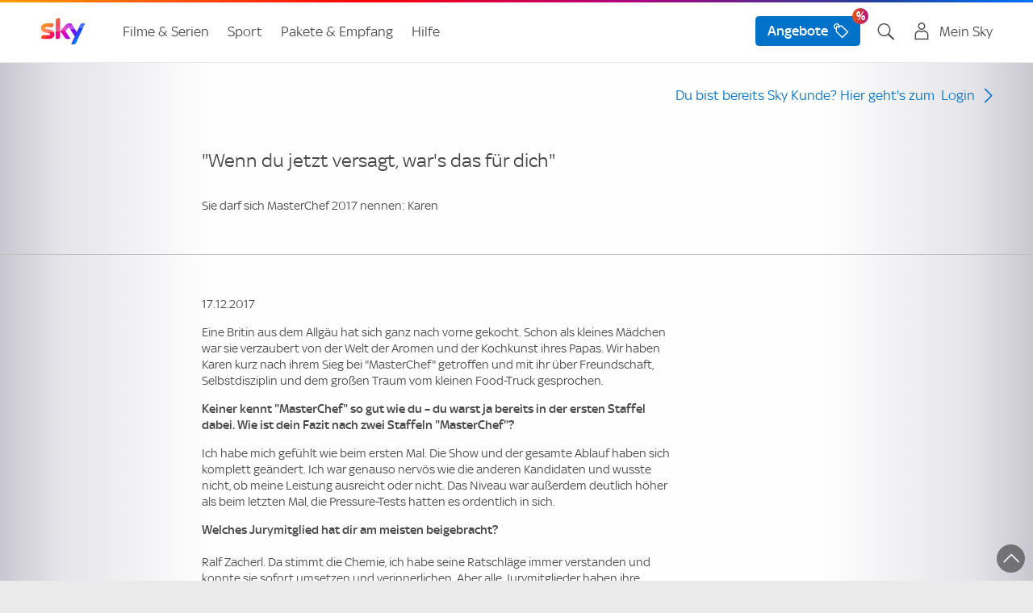

--- FILE ---
content_type: text/html;charset=UTF-8
request_url: https://www.sky.at/shows/masterchef/masterchef-staffel-2/wenn-du-jetzt-versagt-wars-das-fuer-dich-153695
body_size: 22834
content:
<!DOCTYPE html>
<!--[if lt IE 7]>      <html class="no-js lt-ie10 lt-ie9 lt-ie8 lt-ie7" lang="de" prefix="og: http://ogp.me/ns#"> <![endif]-->
<!--[if IE 7]>         <html class="no-js lt-ie10 lt-ie9 lt-ie8" lang="de" prefix="og: http://ogp.me/ns#"> <![endif]-->
<!--[if IE 8]>         <html class="no-js lt-ie10 lt-ie9" lang="de" prefix="og: http://ogp.me/ns#"> <![endif]-->
<!--[if IE 9]>         <html class="no-js lt-ie10 " lang="de" prefix="og: http://ogp.me/ns#"> <![endif]-->
<!--[if gt IE 9]><!--> <html class="no-js" lang="de" prefix="og: http://ogp.me/ns#"> <!--<![endif]-->
<head>
<meta charset="utf-8">
<meta http-equiv="X-UA-Compatible" content="IE=edge,chrome=1">    
<!-- PublishedLast: 18.06.2025 10:53  PageId: 153695 -->        
<title>MasterChef - Interview mit Siegerin Karen - Sky - News</title> 
<meta name="viewport" content="width=device-width, initial-scale=1">
<meta name="format-detection" content="telephone=no">    
<meta name="description" content="&quot;MasterChef&quot;-Gewinnerin Karen &uuml;ber die Kochshow, Kandidaten, Jury und ihren Traum vom Food-Truck.">
<meta name="keywords" content="entertainmentnews, karen, masterchef, interview, staffel 2, siegerkochbuch, kochbuch,">        
<meta name="author" content="sky.at">
<link rel="canonical" href="https://www.sky.at/shows/masterchef/masterchef-staffel-2/wenn-du-jetzt-versagt-wars-das-fuer-dich-153695" >
<link rel="alternate" hreflang="de-de" href="https://www.sky.de/shows/masterchef/masterchef-staffel-2/wenn-du-jetzt-versagt-wars-das-fuer-dich-153695" />
<link rel="alternate" hreflang="de-AT" href="https://www.sky.at/shows/masterchef/masterchef-staffel-2/wenn-du-jetzt-versagt-wars-das-fuer-dich-153695" />
<meta name="quicksearch_gsa" content="yes">            
<meta name="category_gsa" content="News & Aktionen">
<meta name="filter_gsa" content="">
<meta name="prioritization_gsa" content="0">
<meta name="publishedlast_gsa" content="17122017">    
<meta name="Robots" content="index,follow">            
<meta property="og:title" content="&quot;Wenn du jetzt versagt, war&#39;s das f&uuml;r dich&quot;">
<meta property="og:type" content="website">  
<meta property="og:url" content="https://www.sky.at/shows/masterchef/masterchef-staffel-2/wenn-du-jetzt-versagt-wars-das-fuer-dich-153695">
<meta property="og:description" content="&quot;MasterChef&quot;-Gewinnerin Karen &uuml;ber die Kochshow, Kandidaten, Jury und ihren Traum vom Food-Truck.">
<meta property="og:image" content="https://www.sky.at/static/img/sky_14-08_logo-og-facebook_1800x1013.jpg" >
<script>
// akam-sw.js install script version 1.3.6
"serviceWorker"in navigator&&"find"in[]&&function(){var e=new Promise(function(e){"complete"===document.readyState||!1?e():(window.addEventListener("load",function(){e()}),setTimeout(function(){"complete"!==document.readyState&&e()},1e4))}),n=window.akamServiceWorkerInvoked,r="1.3.6";if(n)aka3pmLog("akam-setup already invoked");else{window.akamServiceWorkerInvoked=!0,window.aka3pmLog=function(){window.akamServiceWorkerDebug&&console.log.apply(console,arguments)};function o(e){(window.BOOMR_mq=window.BOOMR_mq||[]).push(["addVar",{"sm.sw.s":e,"sm.sw.v":r}])}var i="/akam-sw.js",a=new Map;navigator.serviceWorker.addEventListener("message",function(e){var n,r,o=e.data;if(o.isAka3pm)if(o.command){var i=(n=o.command,(r=a.get(n))&&r.length>0?r.shift():null);i&&i(e.data.response)}else if(o.commandToClient)switch(o.commandToClient){case"enableDebug":window.akamServiceWorkerDebug||(window.akamServiceWorkerDebug=!0,aka3pmLog("Setup script debug enabled via service worker message"),v());break;case"boomerangMQ":o.payload&&(window.BOOMR_mq=window.BOOMR_mq||[]).push(o.payload)}aka3pmLog("akam-sw message: "+JSON.stringify(e.data))});var t=function(e){return new Promise(function(n){var r,o;r=e.command,o=n,a.has(r)||a.set(r,[]),a.get(r).push(o),navigator.serviceWorker.controller&&(e.isAka3pm=!0,navigator.serviceWorker.controller.postMessage(e))})},c=function(e){return t({command:"navTiming",navTiming:e})},s=null,m={},d=function(){var e=i;return s&&(e+="?othersw="+encodeURIComponent(s)),function(e,n){return new Promise(function(r,i){aka3pmLog("Registering service worker with URL: "+e),navigator.serviceWorker.register(e,n).then(function(e){aka3pmLog("ServiceWorker registration successful with scope: ",e.scope),r(e),o(1)}).catch(function(e){aka3pmLog("ServiceWorker registration failed: ",e),o(0),i(e)})})}(e,m)},g=navigator.serviceWorker.__proto__.register;if(navigator.serviceWorker.__proto__.register=function(n,r){return n.includes(i)?g.call(this,n,r):(aka3pmLog("Overriding registration of service worker for: "+n),s=new URL(n,window.location.href),m=r,navigator.serviceWorker.controller?new Promise(function(n,r){var o=navigator.serviceWorker.controller.scriptURL;if(o.includes(i)){var a=encodeURIComponent(s);o.includes(a)?(aka3pmLog("Cancelling registration as we already integrate other SW: "+s),navigator.serviceWorker.getRegistration().then(function(e){n(e)})):e.then(function(){aka3pmLog("Unregistering existing 3pm service worker"),navigator.serviceWorker.getRegistration().then(function(e){e.unregister().then(function(){return d()}).then(function(e){n(e)}).catch(function(e){r(e)})})})}else aka3pmLog("Cancelling registration as we already have akam-sw.js installed"),navigator.serviceWorker.getRegistration().then(function(e){n(e)})}):g.call(this,n,r))},navigator.serviceWorker.controller){var u=navigator.serviceWorker.controller.scriptURL;u.includes("/akam-sw.js")||u.includes("/akam-sw-preprod.js")||u.includes("/threepm-sw.js")||(aka3pmLog("Detected existing service worker. Removing and re-adding inside akam-sw.js"),s=new URL(u,window.location.href),e.then(function(){navigator.serviceWorker.getRegistration().then(function(e){m={scope:e.scope},e.unregister(),d()})}))}else e.then(function(){window.akamServiceWorkerPreprod&&(i="/akam-sw-preprod.js"),d()});if(window.performance){var w=window.performance.timing,l=w.responseEnd-w.responseStart;c(l)}e.then(function(){t({command:"pageLoad"})});var k=!1;function v(){window.akamServiceWorkerDebug&&!k&&(k=!0,aka3pmLog("Initializing debug functions at window scope"),window.aka3pmInjectSwPolicy=function(e){return t({command:"updatePolicy",policy:e})},window.aka3pmDisableInjectedPolicy=function(){return t({command:"disableInjectedPolicy"})},window.aka3pmDeleteInjectedPolicy=function(){return t({command:"deleteInjectedPolicy"})},window.aka3pmGetStateAsync=function(){return t({command:"getState"})},window.aka3pmDumpState=function(){aka3pmGetStateAsync().then(function(e){aka3pmLog(JSON.stringify(e,null,"\t"))})},window.aka3pmInjectTiming=function(e){return c(e)},window.aka3pmUpdatePolicyFromNetwork=function(){return t({command:"pullPolicyFromNetwork"})})}v()}}();</script>
<script type="text/javascript" src="https://www.sky.at/public/a032b3039ce319937fc062c3c4b918b64f00139cb1d5"  ></script><script type="text/javascript">
           var sPageGroup = "BP05_News";
</script>
<script type="text/javascript">
    window.offerURLArray = ["/angebote", "/angebote", "/filme-serien-187743", "/filme-serien-187743"];
</script>
<link rel="icon" type="image/png"  href="https://bilder.sky.de/v3/assets/blt0afdccad202ea94b/blt2c66f73b5672160b/favicon-32x32.png" sizes="32x32">
<link rel="icon" type="image/png"  href="https://bilder.sky.de/v3/assets/blt0afdccad202ea94b/blted2edbf51f70d2cd/favicon-194x194.png" sizes="194x194">
<link rel="icon" type="image/png"  href="https://bilder.sky.de/v3/assets/blt0afdccad202ea94b/blt92b7ba2db5910e8a/favicon-96x96.png" sizes="96x96">
<link rel="icon" type="image/png"  href="https://bilder.sky.de/v3/assets/blt0afdccad202ea94b/blt829eac9cfa1f0230/android-chrome-192x192.png" sizes="192x192">
<link rel="icon" type="image/png"  href="https://bilder.sky.de/v3/assets/blt0afdccad202ea94b/blt369edb710a061120/favicon-16x16.png" sizes="16x16">
<meta name="apple-mobile-web-app-title" content="Sky">
<meta name="apple-mobile-web-app-capable" content="yes">
<meta name="apple-touch-fullscreen" content="yes" />
<meta name="apple-mobile-web-app-status-bar-style" content="default">
<link rel="apple-touch-icon" href="https://bilder.sky.de/v3/assets/blt0afdccad202ea94b/bltb8babe61ca65e291/sky-icon-180x180.png">
<link rel="apple-touch-startup-image" href="https://bilder.sky.de/v3/assets/blt0afdccad202ea94b/blt48f31437ca711516/ipad_splashscreen_2048x2732.png" media="(device-width: 1024px) and (device-height: 1366px) and (-webkit-device-pixel-ratio: 2) and (orientation: portrait)">
<link rel="apple-touch-startup-image" href="https://bilder.sky.de/v3/assets/blt0afdccad202ea94b/blt6726bfb8ae2824ca/ipad_splashscreen_2732x2048.png" media="(device-width: 1024px) and (device-height: 1366px) and (-webkit-device-pixel-ratio: 2) and (orientation: landscape)">
<link rel="apple-touch-startup-image" href="https://bilder.sky.de/v3/assets/blt0afdccad202ea94b/bltceea38a1df5944b2/ipad_splashscreen_1668x2388.png" media="(device-width: 834px) and (device-height: 1194px) and (-webkit-device-pixel-ratio: 2) and (orientation: portrait)">
<link rel="apple-touch-startup-image" href="https://bilder.sky.de/v3/assets/blt0afdccad202ea94b/blta8650b1f40bb58bc/ipad_splashscreen_2388x1668.png" media="(device-width: 834px) and (device-height: 1194px) and (-webkit-device-pixel-ratio: 2) and (orientation: landscape)">
<link rel="apple-touch-startup-image" href="https://bilder.sky.de/v3/assets/blt0afdccad202ea94b/blte7d7a6ed48c650cb/ipad_splashscreen_1668x2224.png" media="(device-width: 834px) and (device-height: 1112px) and (-webkit-device-pixel-ratio: 2) and (orientation: portrait)">
<link rel="apple-touch-startup-image" href="https://bilder.sky.de/v3/assets/blt0afdccad202ea94b/blt4c0f3e8edc6e281c/ipad_splashscreen_2224x1668.png" media="(device-width: 834px) and (device-height: 1112px) and (-webkit-device-pixel-ratio: 2) and (orientation: landscape)">
<link rel="apple-touch-startup-image" href="https://bilder.sky.de/v3/assets/blt0afdccad202ea94b/bltc8dccbb091e0223c/ipad_splashscreen_1536x2048.png" media="(device-width: 768px) and (device-height: 1024px) and (-webkit-device-pixel-ratio: 2) and (orientation: portrait)">
<link rel="apple-touch-startup-image" href="https://bilder.sky.de/v3/assets/blt0afdccad202ea94b/blta5b2d08efc3f3ee8/ipad_splashscreen_2048x1536.png" media="(device-width: 768px) and (device-height: 1024px) and (-webkit-device-pixel-ratio: 2) and (orientation: landscape)">
<link rel="apple-touch-startup-image" href="https://bilder.sky.de/v3/assets/blt0afdccad202ea94b/blta18424f9b517f5ec/ipad_splashscreen_1242x2688.png" media="(device-width: 414px) and (device-height: 896px) and (-webkit-device-pixel-ratio: 3) and (orientation: portrait)">
<link rel="apple-touch-startup-image" href="https://bilder.sky.de/v3/assets/blt0afdccad202ea94b/blt5f77ee51c0d94f8e/ipad_splashscreen_2688x1242.png" media="(device-width: 414px) and (device-height: 896px) and (-webkit-device-pixel-ratio: 3) and (orientation: landscape)">
<link rel="apple-touch-startup-image" href="https://bilder.sky.de/v3/assets/blt0afdccad202ea94b/blt1d3a87eddfc1284a/ipad_splashscreen_1125x2436.png" media="(device-width: 375px) and (device-height: 812px) and (-webkit-device-pixel-ratio: 3) and (orientation: portrait)">
<link rel="apple-touch-startup-image" href="https://bilder.sky.de/v3/assets/blt0afdccad202ea94b/blt98f6d0087f8a7430/ipad_splashscreen_2436x1125.png" media="(device-width: 375px) and (device-height: 812px) and (-webkit-device-pixel-ratio: 3) and (orientation: landscape)">
<link rel="apple-touch-startup-image" href="https://bilder.sky.de/v3/assets/blt0afdccad202ea94b/blt959211c00a9f67f9/ipad_splashscreen_828x1792.png" media="(device-width: 414px) and (device-height: 896px) and (-webkit-device-pixel-ratio: 2) and (orientation: portrait)">
<link rel="apple-touch-startup-image" href="https://bilder.sky.de/v3/assets/blt0afdccad202ea94b/blt1bae23a3d0db2556/ipad_splashscreen_1792x828.png" media="(device-width: 414px) and (device-height: 896px) and (-webkit-device-pixel-ratio: 2) and (orientation: landscape)">
<link rel="apple-touch-startup-image" href="https://bilder.sky.de/v3/assets/blt0afdccad202ea94b/blt2d501b2e17790cc0/ipad_splashscreen_1242x2208.png" media="(device-width: 414px) and (device-height: 736px) and (-webkit-device-pixel-ratio: 3) and (orientation: portrait)">
<link rel="apple-touch-startup-image" href="https://bilder.sky.de/v3/assets/blt0afdccad202ea94b/blt7a6ee3684e33f60a/ipad_splashscreen_2208x1242.png" media="(device-width: 414px) and (device-height: 736px) and (-webkit-device-pixel-ratio: 3) and (orientation: landscape)">
<link rel="apple-touch-startup-image" href="https://bilder.sky.de/v3/assets/blt0afdccad202ea94b/blt41b7702fe8499711/ipad_splashscreen_750x1334.png" media="(device-width: 375px) and (device-height: 667px) and (-webkit-device-pixel-ratio: 2) and (orientation: portrait)">
<link rel="apple-touch-startup-image" href="https://bilder.sky.de/v3/assets/blt0afdccad202ea94b/bltf0b7f056e7df6b3b/ipad_splashscreen_1334x750.png" media="(device-width: 375px) and (device-height: 667px) and (-webkit-device-pixel-ratio: 2) and (orientation: landscape)">
<!--/static/img/sky-icon-72x72.png/static/img/sky-icon-96x96.png/static/img/sky-icon-128x128.png/static/img/sky-icon-144x144.png/static/img/sky-icon-152x152.png/static/img/sky-icon-180x180.png/static/img/sky-icon-384x384.png/static/img/sky-icon-512x512.png-->
<link rel="manifest" href="/manifest.json" crossorigin="use-credentials">
<!-- for Smart App Banner -->
<meta name="msapplication-TileColor" content="#efefef">
<meta name="msapplication-TileImage" content="/static/img/mstile-144x144.png">
<meta name="theme-color" content="#ffffff">
<link rel="preload" as="script" href="https://www.sky.at/public/a032b3039ce319937fc062c3c4b918b64f00139cb1d5"/><link rel="preload" as="image" href="/static/img/sky-logo.png">	 
<link rel="preload" as="font" crossorigin="crossorigin" type="font/woff" href="/static/styles/fonts/skytext-regular-webfont.woff">
<link rel="preload" as="font" crossorigin="crossorigin" type="font/woff" href="/static/styles/fonts/sky_med-webfont.woff"> 
<!-- SKYKA-350 -->
<link rel="preconnect" href="https://fast.skydeutschland.demdex.net">
<link rel="preconnect" href="https://assets.adobedtm.com">
<link rel="preconnect" href="https://cdn.privacy-mgmt.com">   
<!--[if gte IE 9]><!-->
<link href="/static/v1/styles/main.css" rel="stylesheet" type="text/css" media="all"/>
<!-- <![endif]-->
<!--[if lt IE 9]>
<link href="/static/v1/styles/ie.css" rel="stylesheet" type="text/css" media="all"/>
<![endif]-->
<script src="/static/v1/scripts/sky.de.head.js"></script>
<script src="//assets.adobedtm.com/a187df3004f4/c89c844cf899/launch-b6c8adaa20bb.min.js"></script>
<script>
            var loginStatus = false;
</script> 
<script>
		    var csrf_token = "6964E87A0DEED199BA5D1237E827C135E634B30D3EE31E0A63688AA4814FDB33E18192A94A33C98E15FF87C78F5A0090AEC4";		
</script>

<script>(window.BOOMR_mq=window.BOOMR_mq||[]).push(["addVar",{"rua.upush":"false","rua.cpush":"false","rua.upre":"false","rua.cpre":"false","rua.uprl":"false","rua.cprl":"false","rua.cprf":"false","rua.trans":"","rua.cook":"false","rua.ims":"false","rua.ufprl":"false","rua.cfprl":"false","rua.isuxp":"false","rua.texp":"norulematch","rua.ceh":"false","rua.ueh":"false","rua.ieh.st":"0"}]);</script>
                              <script>!function(e){var n="https://s.go-mpulse.net/boomerang/";if("True"=="True")e.BOOMR_config=e.BOOMR_config||{},e.BOOMR_config.PageParams=e.BOOMR_config.PageParams||{},e.BOOMR_config.PageParams.pci=!0,n="https://s2.go-mpulse.net/boomerang/";if(window.BOOMR_API_key="E3XHL-26C2K-2HA67-JA2KB-UYBH8",function(){function e(){if(!o){var e=document.createElement("script");e.id="boomr-scr-as",e.src=window.BOOMR.url,e.async=!0,i.parentNode.appendChild(e),o=!0}}function t(e){o=!0;var n,t,a,r,d=document,O=window;if(window.BOOMR.snippetMethod=e?"if":"i",t=function(e,n){var t=d.createElement("script");t.id=n||"boomr-if-as",t.src=window.BOOMR.url,BOOMR_lstart=(new Date).getTime(),e=e||d.body,e.appendChild(t)},!window.addEventListener&&window.attachEvent&&navigator.userAgent.match(/MSIE [67]\./))return window.BOOMR.snippetMethod="s",void t(i.parentNode,"boomr-async");a=document.createElement("IFRAME"),a.src="about:blank",a.title="",a.role="presentation",a.loading="eager",r=(a.frameElement||a).style,r.width=0,r.height=0,r.border=0,r.display="none",i.parentNode.appendChild(a);try{O=a.contentWindow,d=O.document.open()}catch(_){n=document.domain,a.src="javascript:var d=document.open();d.domain='"+n+"';void(0);",O=a.contentWindow,d=O.document.open()}if(n)d._boomrl=function(){this.domain=n,t()},d.write("<bo"+"dy onload='document._boomrl();'>");else if(O._boomrl=function(){t()},O.addEventListener)O.addEventListener("load",O._boomrl,!1);else if(O.attachEvent)O.attachEvent("onload",O._boomrl);d.close()}function a(e){window.BOOMR_onload=e&&e.timeStamp||(new Date).getTime()}if(!window.BOOMR||!window.BOOMR.version&&!window.BOOMR.snippetExecuted){window.BOOMR=window.BOOMR||{},window.BOOMR.snippetStart=(new Date).getTime(),window.BOOMR.snippetExecuted=!0,window.BOOMR.snippetVersion=12,window.BOOMR.url=n+"E3XHL-26C2K-2HA67-JA2KB-UYBH8";var i=document.currentScript||document.getElementsByTagName("script")[0],o=!1,r=document.createElement("link");if(r.relList&&"function"==typeof r.relList.supports&&r.relList.supports("preload")&&"as"in r)window.BOOMR.snippetMethod="p",r.href=window.BOOMR.url,r.rel="preload",r.as="script",r.addEventListener("load",e),r.addEventListener("error",function(){t(!0)}),setTimeout(function(){if(!o)t(!0)},3e3),BOOMR_lstart=(new Date).getTime(),i.parentNode.appendChild(r);else t(!1);if(window.addEventListener)window.addEventListener("load",a,!1);else if(window.attachEvent)window.attachEvent("onload",a)}}(),"".length>0)if(e&&"performance"in e&&e.performance&&"function"==typeof e.performance.setResourceTimingBufferSize)e.performance.setResourceTimingBufferSize();!function(){if(BOOMR=e.BOOMR||{},BOOMR.plugins=BOOMR.plugins||{},!BOOMR.plugins.AK){var n=""=="true"?1:0,t="",a="clpxotaxeeo4q2lqpwea-f-7d6c67fa1-clientnsv4-s.akamaihd.net",i="false"=="true"?2:1,o={"ak.v":"39","ak.cp":"1395261","ak.ai":parseInt("801250",10),"ak.ol":"0","ak.cr":8,"ak.ipv":4,"ak.proto":"h2","ak.rid":"509710e0","ak.r":44332,"ak.a2":n,"ak.m":"dscx","ak.n":"essl","ak.bpcip":"18.223.119.0","ak.cport":46988,"ak.gh":"23.33.28.216","ak.quicv":"","ak.tlsv":"tls1.3","ak.0rtt":"","ak.0rtt.ed":"","ak.csrc":"-","ak.acc":"","ak.t":"1768979848","ak.ak":"hOBiQwZUYzCg5VSAfCLimQ==HMVb73wCp+eqLs8YmjWwy/Z2idkJ/Ix9NEL5044pOxIAXXZY/vQR//pMuoUxXoSFjyYtyxxrBXCWSoofKIRiOLDClV3asuCRp0NYBqhpstarZ5PdjpO8CEiyVo1WI1d5FDBJJ+FYnRGGgMk36psHBrP8hicvf7LTIB8vnERgYZWTYM99lC2VwJzIvZA6KTyESfhBdhyVXdUO6vtzUToLBl0jGZjFCli/7Qj4OJKrb5Wzt7OyCgwwxFi6Tlp3EongFcEjSPnKrhb7OMU6SUiWMOphJTdLwLQ8U8pZL0ScBE34yubW2uCGdX68Mq+RLhwnISQwHbk/paOLcfqpxb7GywI9pJzSAr2sFpP1gZiPYzwk4XP1DLiub10h4S7nCzxovZoG/8M56k4LIgkVn26PA3qer+mGTL6MQzsIHUJMYDM=","ak.pv":"173","ak.dpoabenc":"","ak.tf":i};if(""!==t)o["ak.ruds"]=t;var r={i:!1,av:function(n){var t="http.initiator";if(n&&(!n[t]||"spa_hard"===n[t]))o["ak.feo"]=void 0!==e.aFeoApplied?1:0,BOOMR.addVar(o)},rv:function(){var e=["ak.bpcip","ak.cport","ak.cr","ak.csrc","ak.gh","ak.ipv","ak.m","ak.n","ak.ol","ak.proto","ak.quicv","ak.tlsv","ak.0rtt","ak.0rtt.ed","ak.r","ak.acc","ak.t","ak.tf"];BOOMR.removeVar(e)}};BOOMR.plugins.AK={akVars:o,akDNSPreFetchDomain:a,init:function(){if(!r.i){var e=BOOMR.subscribe;e("before_beacon",r.av,null,null),e("onbeacon",r.rv,null,null),r.i=!0}return this},is_complete:function(){return!0}}}}()}(window);</script></head>
<body id="fou153695" class="t-imgBkg" data-nav-guid="c8907ef1-9bd7-4284-ad91-314b2f9a3103;">
<div class="page bp05">
<!--googleoff: all-->
<header class="submenu">
<!--mbox html start-->
<nav class="nm02 co-existence" id="j-mod-header">
<div class="nm02__homeNavigation j-home-menu-wrapper">
<div class="nm02__wrapper o-container">
<a class="nm02__toggle j-home-menu j-home-menu-opener hidden-l-up" href="javascript:;" data-wa-home-button="menu">
<svg class="c-icon nm02-burger-icon" viewBox="0 0 32 32" height="32" width="32" role="presentation" preserveAspectRatio="xMidYMid meet" xmlns="http://www.w3.org/2000/svg" version="1.1" focusable="false" data-test-id="toolkit-icon" data-testid="icon"><g><g id="linear-list"><path d="M25.255 21a.67.67 0 0 1 .53.242c.293.342.249 1.325.089 1.758H6.744a.668.668 0 0 1-.53-.242c-.292-.343-.248-1.325-.088-1.758h19.129zm0-6a.67.67 0 0 1 .53.242c.293.342.249 1.325.089 1.758H6.744a.668.668 0 0 1-.53-.242c-.292-.343-.248-1.325-.088-1.758h19.129zm0-6a.67.67 0 0 1 .53.242c.293.342.249 1.325.089 1.758H6.744a.668.668 0 0 1-.53-.242c-.292-.343-.248-1.325-.088-1.758h19.129z" id="Icon"></path></g></g></svg>
<svg class="c-icon nm02-close-icon" viewBox="0 0 32 32" height="32" width="32" role="presentation" preserveAspectRatio="xMidYMid meet" xmlns="http://www.w3.org/2000/svg" version="1.1" focusable="false" data-test-id="toolkit-icon" data-testid="icon"><g><g id="linear-cross"><path d="M17.134 15.721l7.306-7.306c-.182-.43-.843-1.159-1.31-1.175a.762.762 0 0 0-.582.239l-6.828 6.828L8.414 7c-.43.183-1.159.843-1.175 1.312a.76.76 0 0 0 .239.581l6.828 6.828L7 23.028c.182.429.842 1.158 1.31 1.174a.763.763 0 0 0 .582-.239l6.828-6.828 7.306 7.307c.43-.183 1.159-.843 1.175-1.312a.757.757 0 0 0-.239-.581l-6.828-6.828z" id="Icon"></path></g></g></svg>
</a>
<a class="nm02__logo" href="/" title="Sky">
<img src="/static/img/sky-logo.png" alt="Sky">
</a>  
<!-- START nm01 placeholder -->
<div class="metaNav j-mod-nm01" role="navigation">
<ul class="metaNav__list clearfix">
<li class="metaNav__item metaNav__item--user j-metaNav__kundercenter ">
<a class="j-toggleLink metaNav__item--textlink" data-toggle-target="j-metaNav__kundercenter" data-mode="tab" href="javascript:;" aria-label="Login Maske öffnen" onclick="_satellite.track('navigation_click',{navi1:'LoginFlyout',href:'j-metaNav__kundercenter'});">
<i class="cta-icon skycon2 skycon2-account hidden-l-up"></i>
<i class="cta-icon skycon2 skycon2-account c-heading-delta hidden-m-down"></i><span class="account-label c-text-lead-small hidden-m-down">Mein Sky</span>
<i class="id-close-icon skycon2 skycon2-cross hidden-l-up"></i>
<span class="logout-flyout-arrow hidden-m-down"></span>
<!--span class="c-btn c-btn--secondary hidden-m-down login-button">LOGIN</span-->
</a>
<div id="cont171473" class="metaNav__subModule login-flyout coEx">
<div tabindex="-1" id="user-login-menu" class="nm05">
<div class="c-card u-display-flex u-flex-direction-column c-card--static" data-test-id="toolkit-card">
<div class="id-close-icon u-text-right hidden-m-down" role="button" aria-label="Login schliessen" tabindex="0">
<svg class="c-icon sc-ivTmOn ImLlG" viewBox="0 0 32 32" height="32" width="32" role="presentation" preserveAspectRatio="xMidYMid meet" xmlns="http://www.w3.org/2000/svg" version="1.1" focusable="false" data-test-id="toolkit-icon" data-testid="icon"><g><g id="linear-cross"><path d="M17.134 15.721l7.306-7.306c-.182-.43-.843-1.159-1.31-1.175a.762.762 0 0 0-.582.239l-6.828 6.828L8.414 7c-.43.183-1.159.843-1.175 1.312a.76.76 0 0 0 .239.581l6.828 6.828L7 23.028c.182.429.842 1.158 1.31 1.174a.763.763 0 0 0 .582-.239l6.828-6.828 7.306 7.307c.43-.183 1.159-.843 1.175-1.312a.757.757 0 0 0-.239-.581l-6.828-6.828z" id="Icon"></path></g></g></svg>
</div>
<div class="nm05customerName u-text-center u-padding-x-w18">
<div class="c-subline-text-lead"><svg class="c-icon" viewBox="0 0 32 32" height="24" width="24" role="presentation" preserveAspectRatio="xMidYMid meet" xmlns="http://www.w3.org/2000/svg" version="1.1" focusable="false" data-test-id="toolkit-icon" data-testid="icon"><g><g id="linear-account"><path d="M21.205 14.671c3.923 1.3 6.659 4.022 6.79 7.192l.005.239v8.899H4v-8.899c0-3.272 2.775-6.099 6.797-7.431.342-.113.713-.05 1.026.127a8.446 8.446 0 0 0 4.177 1.1c1.52 0 2.944-.401 4.178-1.1.313-.177.684-.24 1.027-.127zm-.305 2.012a10.46 10.46 0 0 1-4.9 1.215c-1.717 0-3.392-.418-4.899-1.215-2.986 1.081-4.973 3.098-5.094 5.214L6 22.102v6.899H26v-6.899c0-2.19-2.018-4.303-5.1-5.419zM16 1a6.4 6.4 0 1 1 0 12.799A6.4 6.4 0 1 1 16 1zm0 2a4.405 4.405 0 0 0-4.4 4.399c0 2.426 1.974 4.4 4.4 4.4s4.4-1.974 4.4-4.4A4.405 4.405 0 0 0 16 3z" id="Icon"></path></g></g></svg>Du bist nicht eingeloggt</div>
</div>
<div class="u-text-center u-margin-top-smid u-padding-x-w18">
<a href="/login" class="c-btn c-btn--primary u-overflow-hidden" aria-label="Login" aria-disabled="false">Login</a>
</div>
<div class="flyoutSection u-margin-top-smid">
<hr aria-hidden="true" class="c-keyline c-keyline--light c-keyline--smid" data-test-id="toolkit-divider">
<div class="u-padding-x-w18">
<div class="flyoutSectionHeadline c-subline-text-lead u-text-bold u-margin-bottom-tiny">Noch kein Sky Kunde?</div>
<div class="flyoutSectionSubline c-text-lead-small"><p>Freue dich auf Top-Filme, preisgekr&ouml;nte Serien und den besten Live-Sport. Sichere dir jetzt das beste Angebot:</p></div>
<a class=" flyoutSectionLink u-color-brand u-display-flex u-width-1-1 u-flex-align-items-baseline u-flex-justify-between" rel="follow" title="Filme und Serien" onClick="_satellite.track('navigation_click', { navi1: 'login_flyout_prospects_filmeundserien' , href: '/filme-serien.jsp'});" href="/filme-serien">Filme und Serien</a>
<a class=" flyoutSectionLink u-color-brand u-display-flex u-width-1-1 u-flex-align-items-baseline u-flex-justify-between" rel="follow" title="Sport" onClick="_satellite.track('navigation_click', { navi1: 'login_flyout_prospects_livesport' , href: '/sport.jsp'});" href="/sport">Sport</a>
</div>
</div><div class="flyoutSection u-margin-top-smid">
<hr aria-hidden="true" class="c-keyline c-keyline--light c-keyline--smid" data-test-id="toolkit-divider">
<div class="u-padding-x-w18">
<div class="flyoutSectionHeadline c-subline-text-lead u-text-bold u-margin-bottom-tiny">Sky X</div>
<a href="https://skyx.sky.at/anmeldung?wkz=AWHPB01" rel="follow" title="" class="flyoutSectionLink u-color-brand u-display-flex u-width-1-1 u-flex-align-items-baseline u-flex-justify-between">Zum Sky X Login</a>
</div>
</div>
</div>
</div>
</div>
</li>
<li class="metaNav__item metaNav__item--suche j-metaNav__suche ">
<a class=" j-toggleLink metaNav__item--textlink show" data-toggle-target="j-metaNav__suche" data-mode="tab" href="javascript:;" aria-label="Suche öfnnen"><i class="cta-icon skycon2 skycon2-search"></i></a>
<div class="metaNav__subModule search-flyout coEx" >
<div class="flyoutModule">
<div class="nm04 j-search metaNav__subModule--mod" data-endpoint="/hcsuggestsearch.servlet" data-endpoint-l="/hcsuggestsearch.servlet" data-endpoint-s="/hcsuggestsearch.servlet">
<form class="searchForm" action="/suche" method="GET" data-wa-search-form="uppermenu" autocomplete="off">
<div class="c-form-combo">
<div class="c-form-combo__cell">
<input name="q" class="j-search-text c-form-combo__input  c-form-input" type="search" value="" placeholder="Suche" data-wa-search-form="uppertextbox" id="searchText-2" autocomplete="off" data-quicksearch-results="7" data-suggestions-number="8" data-query-interval="200" data-length-suggestion="3">
<label class="suggestion  j-search-suggestion" for="searchText-2"><span class="typed j-search-suggestion-typed"></span><span class="hint j-search-suggestion-hint"></span></label>
<a class="closeButton j-closeButton isHidden" href="javascript:;"><i class="cta-icon skycon2 skycon2-cross-circle-fill"></i></a>
</div>
<div class="c-form-combo__cell">
<button class="c-form-combo__btn c-btn c-btn--primary inverse" type="submit" aria-label="Suchen"><i class="cta-icon skycon2 skycon2-search"></i></button>
</div>
<div class="close-search-results">
<a class="flyoutModule__close" aria-label="Suche schliessen">
<i class="cta-icon skycon2 skycon2-cross"></i>
</a>
</div>
</div>
</form>
<div class="search-result-frame" style="display: none;">
<div class="allResults">
<a href="javascript:;" class="c-btn c-btn--primary">alle Suchergebnisse</a>
</div>
</div>
<div class="searchHelpers j-search-flyoutWrapper">
<ul class="flyoutSuggestions j-search-flyout"></ul>
<ul class="flyoutPages j-search-flyout-pages"></ul>
</div>
</div>
</div>
</div>
</li>
<li class="metaNav__item metaNav__item--order">
<a aria-label="Bestellen" class="j-toggleLink metaNav__item--textlink hidden-l-up hidden-override-logout percentIcon" href="/angebote" onclick="_satellite.track('navigation_click',{navi1:'Angebote',href:'/angebote'});">
<i class="cta-icon skycon2 skycon2-savings"></i>
</a>
<a aria-label="Bestellen" class="metaNav__item--textlink hidden-m-down hidden-override-logout" href="/angebote" onclick="_satellite.track('navigation_click',{navi1:'Angebote',href:'/angebote'});">
<span class="c-btn c-btn--primary percentIcon">Angebote <i class="cta-icon skycon2 skycon2-savings"></i></span>
</a>
<!-- Logged Out Status überschreiben: Einstellung über die Basisseite BS-01/BP17 opl_override_loggedOut -->
<a aria-label="Bestellen" class="j-toggleLink metaNav__item--textlink  hidden-l-up override-logout percentIcon" href="/mein-sky/mein-abo-erweitern" onclick="_satellite.track('navigation_click',{navi1:'Aboerweitern',href:'/mein-sky/mein-abo-erweitern'});">
<i class="cta-icon skycon2 skycon2-savings"></i>
</a>
<a aria-label="Bestellen" class="metaNav__item--textlink hidden-m-down override-logout" href="/mein-sky/mein-abo-erweitern" onclick="_satellite.track('navigation_click',{navi1:'Aboerweitern',href:'/mein-sky/mein-abo-erweitern'});">
<span class="c-btn c-btn--primary percentIcon">Abo erweitern <i class="cta-icon skycon2 skycon2-savings"></i></span>
</a>
</li>
</ul>
</div> 
<!-- END nm01 placeholder. -->
</div>
</div>
</nav> 
<div class="flyout-home-container j-flyout-home-container to01 co-existence">
<!-- navigationManagerFlyout -->
<!-- Main section -->
<div class="mainContentFlyout">
<div class="to01__wrapperFlyout j-to01__wrapper">
<div class="to01__content">
<nav class="nm01 accordion-menu accordion-header j-home-menu">
<div class="nm01__accordion_container o-container">
<ul class="menu c-accordion hide-accordion-siblings show-siblings-on-click">
<!-- Ausgespielte Seite Abfrage auf DE/AT - Login/Logout -->
<!-- Country AT -->
<!-- Allgemeiner Part -->
<li data-guid="ab3e0123-c341-42a5-8e85-e8889d7e004c" class="Context:CurrentIndex.Page.GetElementByName(opl_custom_menu).Value menu__item flyout Context:CurrentPage.Elements.GetElement(opl_isActive).Value Context:CurrentIndex.Page.GetElementByName(opl_submenu_alignment).Value c-accordion__section" >
<a class=" menu__link c-headline-text-body" href="/filme-serien" onclick="_satellite.track('navigation_click',{navi1:'Filme&Serien',href:'/filme-serien'});">
                            Filme &amp; Serien
</a>
</li> 
<!-- Ende Abfrage DE/AT Login/Logout -->
<!-- Ausgespielte Seite Abfrage auf DE/AT - Login/Logout -->
<!-- Country AT -->
<!-- Ausgespielte Seite Abfrage auf DE/AT - Login/Logout -->
<!-- Country AT -->
<!-- Allgemeiner Part -->
<li data-guid="83236a29-a872-4a03-afb7-479a3ac13560" class="Context:CurrentIndex.Page.GetElementByName(opl_custom_menu).Value menu__item flyout Context:CurrentPage.Elements.GetElement(opl_isActive).Value Context:CurrentIndex.Page.GetElementByName(opl_submenu_alignment).Value c-accordion__section" >
<a class=" menu__link c-headline-text-body" href="/sport" onclick="_satellite.track('navigation_click',{navi1:'Sport',href:'/sport'});">
                            Sport
</a>
</li> 
<!-- Ende Abfrage DE/AT Login/Logout -->
<!-- Ausgespielte Seite Abfrage auf DE/AT - Login/Logout -->
<!-- Country AT -->
<!-- Ausgespielte Seite Abfrage auf DE/AT - Login/Logout -->
<!-- Country AT -->
<!-- Ausgespielte Seite Abfrage auf DE/AT - Login/Logout -->
<!-- Country AT -->
<!-- Ausgespielte Seite Abfrage auf DE/AT - Login/Logout -->
<!-- Country AT -->
<!-- Allgemeiner Part -->
<!--   
<li data-guid="" class="submenu__item">
<a class="c-text-body-small submenu__link " href="/produkte/sky-stream" target="_self" onclick="_satellite.track('navigation_click',{navi2:'SkyStream',href:'/produkte/sky-stream'});">
								Sky Stream
</a>
</li>
-->
<li data-guid="e051faa5-547c-4784-b1b5-9d006d57bc00" class="Context:CurrentIndex.Page.GetElementByName(opl_custom_menu).Value menu__item flyout Context:CurrentPage.Elements.GetElement(opl_isActive).Value Context:CurrentIndex.Page.GetElementByName(opl_submenu_alignment).Value c-accordion__section" >
<a class="c-accordion__label menu__link c-headline-text-body" href="/pakete-empfang" onclick="_satellite.track('navigation_click',{navi1:'Pakete&Empfang',href:'/pakete-empfang'});">
                            Pakete &amp; Empfang
<i class="cta-icon skycon2 skycon2-arrow-down accordion__arrow"></i>
</a>
<article class="c-accordion__content flyout__submenu" style="height: 0;">
<div class="c-text-body-small c-accordion__inner">
<a class="arrow-prev-button"><i class="cta-icon skycon2 skycon2-arrow-left"></i></a>
<a class="arrow-next-button"><i class="cta-icon skycon2 skycon2-arrow-right"></i></a>
<div class="submenu c-accordion__inner">
<li class="submenu__item">
<a class="c-text-body-small submenu__link hidden-l-up" href="/pakete-empfang" onclick="_satellite.track('navigation_click',{navi1:'Pakete&Empfang',href:'/pakete-empfang'});">
                                                Pakete &amp; Empfang
</a>
</li>
<li data-guid="" class="submenu__item">
<a class="c-text-body-small submenu__link " href="/produkte/sky-stream" target="_self" onclick="_satellite.track('navigation_click',{navi2:'SkyStream',href:'/produkte/sky-stream'});">
								Sky Stream
</a>
</li>
</div>
</div>
</article>
</li> 
<!-- Ende Abfrage DE/AT Login/Logout -->
<!-- Ausgespielte Seite Abfrage auf DE/AT - Login/Logout -->
<!-- Country AT -->
<!-- Allgemeiner Part -->
<!--   
-->
<li data-guid="6cddd311-a224-4039-be0b-9a2bc2b007c7" class="Context:CurrentIndex.Page.GetElementByName(opl_custom_menu).Value menu__item flyout Context:CurrentPage.Elements.GetElement(opl_isActive).Value Context:CurrentIndex.Page.GetElementByName(opl_submenu_alignment).Value c-accordion__section" >
<a class=" menu__link c-headline-text-body" href="/kontakt-hilfe" onclick="_satellite.track('navigation_click',{navi1:'Hilfe',href:'/kontakt-hilfe'});">
                            Hilfe
</a>
<article class="c-accordion__content flyout__submenu" style="height: 0;">
<div class="c-text-body-small c-accordion__inner">
<a class="arrow-prev-button"><i class="cta-icon skycon2 skycon2-arrow-left"></i></a>
<a class="arrow-next-button"><i class="cta-icon skycon2 skycon2-arrow-right"></i></a>
<div class="submenu c-accordion__inner">
<li class="submenu__item">
<a class="c-text-body-small submenu__link hidden-l-up" href="/kontakt-hilfe" onclick="_satellite.track('navigation_click',{navi1:'Hilfe',href:'/kontakt-hilfe'});">
                                                Hilfe
</a>
</li>
</div>
</div>
</article>
</li> 
<!-- Ende Abfrage DE/AT Login/Logout -->
</ul>
</div>
</nav>
</div><!-- /.to01__content -->
</div><!-- /.to01__wrapper -->
</div>
<!-- /Main section -->
<script type="text/javascript">
                      function trackHomeTeaser(id) {
                        id = id.replace(/-/g, "_");
                        var functionName = "trackTeaserHome_" + id;
                        window[functionName] && window[functionName]();
                      }
</script>
</div>
<!--mbox html end-->
</header>
<!--googleon: all-->
<section class="mod notification isLight one isHide be-global-error-section">
<div class="moduleWrap">
<div class="module">
<div class="notification--divider ">
<div class="notification__lev2">
<p class="informationIcon be-global-error-message"></p>
</div>
</div>
</div>
</div>
</section>
<!-- NOT LOGGED IN -->
<section class="mod cm13">
<div class="moduleWrap">
<div class="module">
<div class="cm13__extWrapper j-cm13-7214">
<div class="cm13--collapsed">
<span class="textButton__text">Du bist bereits Sky Kunde? Jetzt einloggen: <a class="contentLinkBig  j-expandableLink" data-toggle-isactive="j-cm13-7214" href="javascript:;">Login</a></span>
</div>
<div class="cm13--expanded">
<a class="cm13__closeButton" data-toggle-isactive="j-cm13-7214" href="javascript:;">
<span data-icon="x" aria-hidden="true"></span>
</a>
<div class="u-display-flex-l u-margin-top-smid u-margin-bottom-none-smid">
<div class="form_wrapper u-width4">
<div class="cm13__form p-modularManager__form" id="formField_logindata">
<span class="c-section-headline-delta">Du bist bereits Kunde?</span>
<p><p>Den richtigen Service und persönliche Angebote erhältst du im Login-Bereich.</p></p>
<div id="newCRMLogin7214"><p>Bitte logge dich <a href="/login">hier</a> ein. </p></div>
<script type="text/javascript">
                                            $("#newCRMLogin7214 a").click(function(e){
                                                e.stopPropagation();
                                                e.preventDefault();
                                                var nextUrlPostLogin = encodeURI(location.pathname);
                                                location.href = $(this).attr("href") + "?nextUrlPostLogin=" + nextUrlPostLogin;
                                            });
</script>
</div>
</div>
<div class="img_wrapper u-width8">
<!--mbox html start-->
<div class="no-glaspanel">
<img class="j-lazy login-teaser-image" data-original="/static/img/crm_kundencenter/sky_20-11_login-generisch.png?impolicy=Login_Teaser_Image">
</div>
<!--mbox html end-->
</div>
</div>
</div>
</div>
</div>
</section>
<!-- ./ NOT LOGGED IN -->
<section class="mod tra tplHeader bev">
<div class="moduleWrap">        
<div class="crossLinks beforeTopLink">
<!-- NOT LOGGED IN -->
<section class="mod tm05 tra one be-cm13-singleline j-cm13-7214 ">
<div class="moduleWrap">
<div class="module">
<div class="tm05__content">
<a class="topLink" data-toggle-isactive="j-cm13-7214" href="javascript:;"><span class="oneLine">Du bist bereits Sky Kunde? Hier geht&#39;s zum&nbsp;</span>Login</a>
</div>
</div>
</div>
</section>
<!-- ./ NOT LOGGED IN -->
</div>                
</div>
</section>
<section class="mod cm33 tra">
<div class="moduleWrap">
<div class="module">
<div class="stage stage--detail">
<div class="stage__visual" data-caption-s="Sie darf sich MasterChef 2017 nennen: Karen">
<div class="stage__header">
<h1>&quot;Wenn du jetzt versagt, war&#39;s das f&uuml;r dich&quot;</h1>
</div>
<div class="airingDate--img glassPanel--disabled glassPanel">
</div>
</div><!--
                leave this comment to prevent inline-block extra spacing
                --><div class="stage__info">
</div>
<div class="stage__extra">
<span class="stage__caption">Sie darf sich MasterChef 2017 nennen: Karen</span>    
</div>
</div>
</div>
</div>
</section>
<section  class="mod sm02--inline isLight bev">
<div class="moduleWrap">
<div class="module">
<div class="sm02__content">
<p>17.12.2017</p>
<div class="leadInText"><p>Eine Britin aus dem Allg&auml;u hat sich ganz nach vorne gekocht. Schon als kleines M&auml;dchen war sie verzaubert von der Welt der Aromen und der Kochkunst ihres Papas. Wir haben Karen kurz nach ihrem Sieg bei "MasterChef" getroffen und mit ihr &uuml;ber Freundschaft, Selbstdisziplin und dem gro&szlig;en Traum vom kleinen Food-Truck gesprochen.</p></div>
</div>
<figure class="figure portraitInline  enlargeableImage bild"> 
<div class="enlargeableWrapper" >
</div>
<figcaption class="figcaption">Geschafft: Karen hat sich zum Sieg gekocht</figcaption>
</figure>
<div class="sm02__content">
<p><strong>Keiner kennt "MasterChef" so gut wie du – du warst ja bereits in der ersten Staffel dabei. Wie ist dein Fazit nach zwei Staffeln "MasterChef"?</strong></p>
<p>Ich habe mich gef&uuml;hlt wie beim ersten Mal. Die Show und der gesamte Ablauf haben sich komplett ge&auml;ndert. Ich war genauso nerv&ouml;s wie die anderen Kandidaten und wusste nicht, ob meine Leistung ausreicht oder nicht. Das Niveau war au&szlig;erdem deutlich h&ouml;her als beim letzten Mal, die Pressure-Tests hatten es ordentlich in sich.</p>
<p><strong>Welches Jurymitglied hat dir am meisten beigebracht?</strong><br />
<br />
Ralf Zacherl. Da stimmt die Chemie, ich habe seine Ratschl&auml;ge immer verstanden und konnte sie sofort umsetzen und verinnerlichen. Aber alle Jurymitglieder haben ihre Pr&auml;senz und Expertise und sind toll auf ihrem Gebiet. Justin Leone und seine Geschmackswelt – das ist einfach erstaunlich.<br />
<br />
<strong>Gegen Ende wurde der Ton auch oftmals rauer, es sind mitunter auch Tr&auml;nen geflossen. Gab es einen Moment, an dem du an deine pers&ouml;nlichen Grenzen gekommen bist?</strong></p>
<p>Auf jeden Fall. Ich hatte immer wieder Tiefpunkte, in denen Verzweiflung aufgekommen ist und man sich fragt: Kann ich das und schaffe ich das? Ich war auch in den Teamchallenges mehrmals im Verliererteam und wir sind oft im Pressure-Test gelandet – sehr oft. Ich dachte mir immer wieder: Wenn du jetzt versagst, war’s das f&uuml;r dich.<br />
<br />
<strong>Sind das die Gr&uuml;nde, warum du gewonnen hast und niemand anders?</strong></p>
<p>In vielen Situationen habe ich aus nichts etwas gezaubert. Ich habe meine Nerven unter Kontrolle behalten – und diese Ruhe war es vielleicht, die mich ganz nach vorne gebracht hat. Die Jury hat es glaube ich schlussendlich auch so gesehen, dass ich geschmacklich gute Kreationen liefern kann.<br />
<br />
<strong>Gab es f&uuml;r dich Lieblingskandidaten, mit denen du auch jetzt nach der Show noch Kontakt halten wirst?</strong><br />
<br />
Ja, auf jeden Fall. Zum Beispiel &Aring;sa, Ver&oacute;nica oder Michael – wir werden uns in Zukunft wahrscheinlich &ouml;fter sehen. Und ein Mensch, den ich vom Kochen her sehr sch&auml;tze, ist Alexandre. Wir haben uns sehr gut verstanden und wollen auch in Zukunft beruflich zusammenarbeiten.<br />
<br />
<strong>Du hast zu Beginn der Staffel gesagt, du w&uuml;rdest dir mit einem Gewinn einen Food-Truck kaufen. Steht der Plan noch?</strong></p>
<p>Den Wunsch gibt es schon ganz lange. Ich wollte schon immer einen kleinen Food-Truck, etwas Schnuckeliges, einen Oldtimer. Gerne mit ein paar anderen M&auml;dels – zum Beispiel &Aring;sa und Ver&oacute;nica. Die sind sehr spontan und w&uuml;rden da gleich mit aufspringen und hin und wieder ein Event mit mir machen. Ich bleibe auf jeden Fall dran.<br />
<br />
<strong>In welche kulinarische Richtung sollte es mit deinem Food-Truck gehen?</strong></p>
<p>Selbstgemachte, vegetarische Fladenbrote oder Salate mit tollen Dressings dazu. Vielleicht auch K&auml;sspatzen oder selbstgemachte Maultaschen mit einem sch&ouml;nen Kartoffelsalat. Etwas das schnell geht und gesund ist. Fast Food muss nicht ungesund sein, sondern gut schmecken, satt machen und schnell zubereitet sein.</p>
</div>
</div>
</div>
</section>
<section id="cont153697" class="mod sm02--inline isLight bev">
<div class="moduleWrap">
<div class="module">
<div class="figure portraitInline  enlargeableImage bild">
<div class="enlargeableWrapper">                                  
</div>
<span class="figcaption">Karens eigenes Kochbuch</span>
</div>
<div class="sm02__content">
<p style="margin-bottom:0cm;margin-bottom:.0001pt;line-height:normal;"><strong>Was glaubst du, &auml;ndert sich nach deinem Sieg bei "MasterChef"? Wie wird sich dein Leben und das deiner Familie &auml;ndern?</strong><br />
<br />
Ich hoffe nat&uuml;rlich, dass das ein oder andere Angebot in Richtung Kochen und Fernsehen kommt. Das Buch ist nat&uuml;rlich etwas ganz besonderes f&uuml;r mich – vielmehr als alles andere. Das ist ein ganz pers&ouml;nliches, wunderbares St&uuml;ck. Mein Familienleben werde ich genauso organisieren, wie ich es bisher getan habe.<br />
<br />
<strong>Wie hat deine Familie darauf reagiert, dass du bei "MasterChef" mitmachen wirst?</strong></p>
<p style="margin-bottom:0cm;margin-bottom:.0001pt;line-height:normal;">Am Anfang waren sie sehr verhalten und dann waren sie nat&uuml;rlich sehr traurig, als ich in der ersten Staffel krank wurde und nicht weitermachen konnte. Irgendwann kam der Moment, in dem ich entschieden habe, bei der n&auml;chsten Staffel wieder mitzumachen. Meine Familie hat mir das erm&ouml;glicht, sonst h&auml;tte das alles nicht mit einem so guten Gef&uuml;hl machen und mich darauf konzentrieren k&ouml;nnen.<br />
<br />
<strong>Was kommt bei Euch zuhause zu Weihnachten auf den Tisch?</strong><br />
<br />
Essen ist nat&uuml;rlich ganz, ganz wichtig an Weihnachten. Ich backe jetzt schon seit mehreren Wochen Weihnachtspl&auml;tzle. Es ist bei mir schon Tradition, dass ich den Menschen, die mir wichtig sind oder mir im Laufe des Jahres geholfen habe, mit Pl&auml;tzchen &uuml;berrasche. Dieses Jahr vor Weihnachten fliege ich nach London und besuche meine Familie. Das hatte ich seit Jahren vor und habe es nie geschafft. An Heiligabend bin ich dann wieder im Allg&auml;u, wir sitzen zusammen, trinken und essen gemeinsam. Es gibt Truthahn, Brussels sprouts, Yorkshire Pudding und Kartoffelstampf. Die englische K&uuml;che wird ja viel kritisiert, aber sie macht sich in den letzten Jahren.<br />
<br />
<strong>Du warst ja Flugbegleiterin und freiberufliche Tanzlehrerin. Wie kamst du zum Kochen?</strong><br />
<br />
Ich tanze schon &uuml;ber drei&szlig;ig Jahre, und habe angefangen zu unterrichten. Nach der Trennung von meinem damaligen Mann habe ich mich beruflich anderweitig orientiert und acht Jahre als Flugbegleiterin bei der Lufthansa gearbeitet. Aber das Kochen und Tanzen war immer pr&auml;sent – und das mache ich heute noch. Ich gebe Gesellschaftstanzkurse und Kochkurse.<br />
<br />
<strong>Was ist so besonders an "MasterChef" im Vergleich zu anderen Kochshows?</strong></p>
<p style="margin-bottom:0cm;margin-bottom:.0001pt;line-height:normal;">"MasterChef" ist nat&uuml;rlich sehr herausfordernd, weil man nicht nur f&uuml;r sich selber k&auml;mpft, sondern unter anderem auch mit anderen. Es wird ein hoher Teamgeist gefordert und vorausgesetzt – gleichzeitig musst du dein K&ouml;nnen und Wissen auf den Teller bringen. Der Schwierigkeitsgrad ist sehr, sehr hoch.<br />
<br />
<strong>Wie kam es zu deiner Leidenschaft f&uuml;rs Kochen?</strong><br />
<br />
Mein Papa war Chefkoch bei der Royal Airforce – ich war als M&auml;dchen immer begeistert davon, was er kocht und von seinen Reisen mitbringt. Nachdem meine Eltern viel zu fr&uuml;h verstorben sind, war es dann meine Aufgabe, f&uuml;r meine Geschwister zu kochen. Von meiner Oma, die in der Hotellerie in Indien gelernt hat und in sehr jungen Jahren nach England ausgewandert ist, hab ich viel &uuml;ber die Gew&uuml;rzkunde gelernt. Von meinen Freunden und meiner Familie viel &uuml;ber chinesische, thail&auml;ndische, italienische und deutsche K&uuml;che. Es gibt viele Menschen, die mich auf meinem Lebensweg begleitet haben.</p>
</div>
</div>
</div>
</section> 
<section class="mod sm07 isLight" id="cont153255">
<div class="moduleWrap">
<div class="module">
<h4 class="categoryHeadline">Siegerkochbuch</h4>
<div class="sm07__wrapper">
<section class="mod cm35 tra bev " id="cont153244">
<div class="moduleWrap">
<div class="module">
<div class="cm35__wrap">
<div class="cm35__video">
<div class="videoPlayer__wrapper--xxl isBoxed airingDate--img">
<div class="videoPlayer__poster">
<span data-icon="v"></span>
</div><!--Hyx74zOsTb56774693250011050888051001-->
<div class="videoPlayer" data-player-id="Hyx74zOsTb" data-video-id="5677469325001" data-account-id="1050888051001"></div>
</div>
</div>
<div class="cm35__body">
<p>MASTERCHEF–DAS SIEGERKOCHBUCH pr&auml;sentiert die besten Rezepte von Deutschlands MasterChef Gewinnerin 2017 Karen.</p>
<p>Gegen hunderte Hobbyk&ouml;che erk&auml;mpfte sich Karen Fritzenschaft den Sieg und ihr eigenes Kochbuch. Auf ihrer kulinarischen Reise durch die 2. Staffel &uuml;berzeugte sie mit &uuml;berraschenden Gerichten, egal ob Hausmannskost oder Sternek&uuml;che. </p>
</div>
</div>
</div>
</div>
</section>
</div>
</div>
</div>
</section>
<!-- googleoff: all -->
<section class="mod cm04 tra bev" id="cont150763">
<div class="moduleWrap">
<div class="module">
<div class="multiCol__wrapper">
<h4 class="categoryHeadline">Recaps</h4>
<ul class="multiCol--carousel3 j-carousel-p9" data-carousel-src="true">
<li class="multiCol__item" data-wa-teaser-id="teaser-cm04a-153695">
<div class="multiCol__img glassPanel--disabled glassPanel media airingDate--icon">
<a class="multiCol__imgLink" href="/shows/masterchef/masterchef-staffel-2/staffel-2-folge-24-153532" target="_self">
<img alt="" class="responsiveImage j-lazy" data-original="/static/img/entertainmentnews/mc_finale_staffel2_gal32_rdax_284x160p.jpg">
</a>
</div>
<div class="multiCol__body">
<h3><a href="/shows/masterchef/masterchef-staffel-2/staffel-2-folge-24-153532" target="_self" class="teaserLink">Staffel 2: Folge 24</a></h3>
<p><a class="airingLink" href="/shows/masterchef/masterchef-staffel-2/staffel-2-folge-24-153532" target="_self">Das gro&szlig;e Finale! Karen hat es geschafft. Sie hat sich durchgesetzt und ist MasterChef 2017.</a></p>
</div>
<!-- </li> -->
<li class="multiCol__item" data-wa-teaser-id="teaser-cm04a-153695">
<div class="multiCol__img glassPanel--disabled glassPanel media airingDate--icon">
<a class="multiCol__imgLink" href="/shows/masterchef/masterchef-staffel-2/staffel-2-folge-23-153568" target="_self">
<img alt="" class="responsiveImage j-lazy" data-original="/static/img/entertainmentnews/mc_s2_s23_16_9_rdax_284x160p.jpg">
</a>
</div>
<div class="multiCol__body">
<h3><a href="/shows/masterchef/masterchef-staffel-2/staffel-2-folge-23-153568" target="_self" class="teaserLink">Staffel 2: Folge 23</a></h3>
<p><a class="airingLink" href="/shows/masterchef/masterchef-staffel-2/staffel-2-folge-23-153568" target="_self">Die letzten vier Kandidaten k&auml;mpfen um den Platz im Fianale - mit dem K&uuml;chenteam von Sternekoch Christian Sturm-Willms.</a></p>
</div>
<!-- </li> -->
<li class="multiCol__item" data-wa-teaser-id="teaser-cm04a-153695">
<div class="multiCol__img glassPanel--disabled glassPanel media airingDate--icon">
<a class="multiCol__imgLink" href="/shows/masterchef/masterchef-staffel-2/staffel-2-folge-22-153135" target="_self">
<img alt="" class="responsiveImage j-lazy" data-original="/static/img/shows/masterchef_s2_e22_gal7_rdax_284x160s.jpg">
</a>
</div>
<div class="multiCol__body">
<h3><a href="/shows/masterchef/masterchef-staffel-2/staffel-2-folge-22-153135" target="_self" class="teaserLink">Staffel 2: Folge 22</a></h3>
<p><a class="airingLink" href="/shows/masterchef/masterchef-staffel-2/staffel-2-folge-22-153135" target="_self">Eine perfekt ausgel&ouml;ste Wachtel und diverse K&uuml;chenger&auml;te sind Teil der Aufgabe f&uuml;r die Masterchef-Kandidaten.</a></p>
</div>
<!-- </li> -->
<li class="multiCol__item" data-wa-teaser-id="teaser-cm04a-153695">
<div class="multiCol__img glassPanel--disabled glassPanel media airingDate--icon">
<a class="multiCol__imgLink" href="/shows/masterchef/masterchef-staffel-2/staffel-2-folge-21-153134" target="_self">
<img alt="" class="responsiveImage j-lazy" data-original="/static/img/shows/masterchef_s2_e21_gal2_rdax_284x160s.jpg">
</a>
</div>
<div class="multiCol__body">
<h3><a href="/shows/masterchef/masterchef-staffel-2/staffel-2-folge-21-153134" target="_self" class="teaserLink">Staffel 2: Folge 21</a></h3>
<p><a class="airingLink" href="/shows/masterchef/masterchef-staffel-2/staffel-2-folge-21-153134" target="_self">Trend-Food und Fast Food - die Kandidaten m&uuml;ssen ihr K&ouml;nnen im Zubereiten von Sardinen, Kotelett und Burger beweisen.</a></p>
</div>
<!-- </li> -->
<li class="multiCol__item" data-wa-teaser-id="teaser-cm04a-153695">
<div class="multiCol__img glassPanel--disabled glassPanel media airingDate--icon">
<a class="multiCol__imgLink" href="/shows/masterchef/masterchef-staffel-2/staffel-2-folge-20-152888" target="_self">
<img alt="" class="responsiveImage j-lazy" data-original="/static/img/entertainmentnews/mc_s2_e20_gal14_rdax_284x160p.jpg">
</a>
</div>
<div class="multiCol__body">
<h3><a href="/shows/masterchef/masterchef-staffel-2/staffel-2-folge-20-152888" target="_self" class="teaserLink">Staffel 2: Folge 20</a></h3>
<p><a class="airingLink" href="/shows/masterchef/masterchef-staffel-2/staffel-2-folge-20-152888" target="_self">Ein Gericht im Weckglas, Zweier-Duelle und am Ende entscheidet ein K&auml;se-Souffl&eacute; &uuml;ber Sieg und Niederlage.</a></p>
</div>
<!-- </li> -->
<li class="multiCol__item" data-wa-teaser-id="teaser-cm04a-153695">
<div class="multiCol__img glassPanel--disabled glassPanel media airingDate--icon">
<a class="multiCol__imgLink" href="/shows/masterchef/masterchef-staffel-2/staffel-2-folge-18-152660" target="_self">
<img alt="" class="responsiveImage j-lazy" data-original="/static/img/entertainmentnews/mc_s2_f18_gal36_rdax_284x160p.jpg">
</a>
</div>
<div class="multiCol__body">
<h3><a href="/shows/masterchef/masterchef-staffel-2/staffel-2-folge-18-152660" target="_self" class="teaserLink">Staffel 2: Folge 18</a></h3>
<p><a class="airingLink" href="/shows/masterchef/masterchef-staffel-2/staffel-2-folge-18-152660" target="_self">In der Team-Challenge wird dieses Mal f&uuml;r ganz besondere G&auml;ste gekocht. Im Pressure Test gibt&#39;s Forelle.</a></p>
</div>
<!-- </li> -->
<li class="multiCol__item" data-wa-teaser-id="teaser-cm04a-153695">
<div class="multiCol__img glassPanel--disabled glassPanel media airingDate--icon">
<a class="multiCol__imgLink" href="/shows/masterchef/masterchef-staffel-2/staffel-2-folge-17-152638" target="_self">
<img alt="" class="responsiveImage j-lazy" data-original="/static/img/entertainment/MC2_DT21_zuhoheiso_017_rdax_284x160p.jpg">
</a>
</div>
<div class="multiCol__body">
<h3><a href="/shows/masterchef/masterchef-staffel-2/staffel-2-folge-17-152638" target="_self" class="teaserLink">Staffel 2: Folge 17</a></h3>
<p><a class="airingLink" href="/shows/masterchef/masterchef-staffel-2/staffel-2-folge-17-152638" target="_self">Die Top 10 m&uuml;ssen in Zweier-Teams ihr K&ouml;nnen unter Beweis stellen und im Pressure Test sind Innereien gefragt.</a></p>
</div>
<!-- </li> -->
<li class="multiCol__item" data-wa-teaser-id="teaser-cm04a-153695">
<div class="multiCol__img glassPanel--disabled glassPanel media airingDate--icon">
<a class="multiCol__imgLink" href="/shows/masterchef/masterchef-staffel-2/staffel-2-folge-16-152350" target="_self">
<img alt="" class="responsiveImage j-lazy" data-original="/static/img/entertainment/masterchef_s2_e_16_gal6_rdax_284x160p.jpg">
</a>
</div>
<div class="multiCol__body">
<h3><a href="/shows/masterchef/masterchef-staffel-2/staffel-2-folge-16-152350" target="_self" class="teaserLink">Staffel 2: Folge 16</a></h3>
<p><a class="airingLink" href="/shows/masterchef/masterchef-staffel-2/staffel-2-folge-16-152350" target="_self">Die Kandidaten m&uuml;ssen in der Team-Challenge ein Catering stellen und f&uuml;r das Verlierer-Team ist es Cupcake-Zeit.</a></p>
</div>
<!-- </li> -->
<li class="multiCol__item" data-wa-teaser-id="teaser-cm04a-153695">
<div class="multiCol__img glassPanel--disabled glassPanel media airingDate--icon">
<a class="multiCol__imgLink" href="/shows/masterchef/masterchef-staffel-2/staffel-2-folge-15-152334" target="_self">
<img alt="" class="responsiveImage j-lazy" data-original="/static/img/entertainment/mc_s2_e15_gal13_rdax_284x160p.jpg">
</a>
</div>
<div class="multiCol__body">
<h3><a href="/shows/masterchef/masterchef-staffel-2/staffel-2-folge-15-152334" target="_self" class="teaserLink">Staffel 2: Folge 15</a></h3>
<p><a class="airingLink" href="/shows/masterchef/masterchef-staffel-2/staffel-2-folge-15-152334" target="_self">Urlaubsgef&uuml;hle - die verbliebenen 12 Kandidaten m&uuml;ssen das Gl&uuml;cksgef&uuml;hl eines Sommers am Meer auf den Teller zaubern.</a></p>
</div>
<!-- </li> -->
<li class="multiCol__item" data-wa-teaser-id="teaser-cm04a-153695">
<div class="multiCol__img glassPanel--disabled glassPanel media airingDate--icon">
<a class="multiCol__imgLink" href="/shows/masterchef/masterchef-staffel-2/staffel-2-folge-14-151963" target="_self">
<img alt="" class="responsiveImage j-lazy" data-original="/static/img/entertainmentnews/masterchef_s2_e14_ga1_rdax_284x160p.jpg">
</a>
</div>
<div class="multiCol__body">
<h3><a href="/shows/masterchef/masterchef-staffel-2/staffel-2-folge-14-151963" target="_self" class="teaserLink">Staffel 2: Folge 14</a></h3>
<p><a class="airingLink" href="/shows/masterchef/masterchef-staffel-2/staffel-2-folge-14-151963" target="_self">Die Jagd ist er&ouml;ffnet - Reh gegen Fasan! Auf Gut Barbarastein muss in der Team-Challenge f&uuml;r J&auml;ger gekocht werden.</a></p>
</div>
<!-- </li> -->
<li class="multiCol__item" data-wa-teaser-id="teaser-cm04a-153695">
<div class="multiCol__img glassPanel--disabled glassPanel media airingDate--icon">
<a class="multiCol__imgLink" href="/shows/masterchef/masterchef-staffel-2/staffel-2-folge-13-151958" target="_self">
<img alt="" class="responsiveImage j-lazy" data-original="/static/img/entertainmentnews/masterchef_s2_e13_gal8_rdax_284x160p.jpg">
</a>
</div>
<div class="multiCol__body">
<h3><a href="/shows/masterchef/masterchef-staffel-2/staffel-2-folge-13-151958" target="_self" class="teaserLink">Staffel 2: Folge 13</a></h3>
<p><a class="airingLink" href="/shows/masterchef/masterchef-staffel-2/staffel-2-folge-13-151958" target="_self">Ein Schock f&uuml;r die Kandidaten - es gibt nur schwarze Sch&uuml;rzen. Bei der Eliminierungs-Challenge m&uuml;ssen sie alles geben.</a></p>
</div>
<!-- </li> -->
<li class="multiCol__item" data-wa-teaser-id="teaser-cm04a-153695">
<div class="multiCol__img glassPanel--disabled glassPanel media airingDate--icon">
<a class="multiCol__imgLink" href="/shows/masterchef/masterchef-staffel-2/staffel-2-folge-12-151840" target="_self">
<img alt="" class="responsiveImage j-lazy" data-original="/static/img/entertainmentnews/masterchef_s2_e12_gal18_rdax_284x160p.jpg">
</a>
</div>
<div class="multiCol__body">
<h3><a href="/shows/masterchef/masterchef-staffel-2/staffel-2-folge-12-151840" target="_self" class="teaserLink">Staffel 2: Folge 12</a></h3>
<p><a class="airingLink" href="/shows/masterchef/masterchef-staffel-2/staffel-2-folge-12-151840" target="_self">No Limits! Die Kandidaten haben 60 Minuten Zeit, um mit ihrem Gericht die Jury zu beeindrucken.</a></p>
</div>
<!-- </li> -->
<li class="multiCol__item" data-wa-teaser-id="teaser-cm04a-153695">
<div class="multiCol__img glassPanel--disabled glassPanel media airingDate--icon">
<a class="multiCol__imgLink" href="/shows/masterchef/masterchef-staffel-2/staffel-2-folge-11-151830" target="_self">
<img alt="" class="responsiveImage j-lazy" data-original="/static/img/entertainmentnews/masterchef_s2_e11_gal16_rdax_284x160p.jpg">
</a>
</div>
<div class="multiCol__body">
<h3><a href="/shows/masterchef/masterchef-staffel-2/staffel-2-folge-11-151830" target="_self" class="teaserLink">Staffel 2: Folge 11</a></h3>
<p><a class="airingLink" href="/shows/masterchef/masterchef-staffel-2/staffel-2-folge-11-151830" target="_self">In einem Freizeitpark m&uuml;ssen die Kandidaten ihre G&auml;ste mit Finger Food &uuml;berzeugen. Der Sieger ist mehr als eindeutig.</a></p>
</div>
<!-- </li> -->
<li class="multiCol__item" data-wa-teaser-id="teaser-cm04a-153695">
<div class="multiCol__img glassPanel--disabled glassPanel media airingDate--icon">
<a class="multiCol__imgLink" href="/shows/masterchef/masterchef-staffel-2/staffel-2-folge-10-151625" target="_self">
<img alt="" class="responsiveImage j-lazy" data-original="/static/img/entertainmentnews/masterchef_s2_e10_gal17_rdax_284x160p.jpg">
</a>
</div>
<div class="multiCol__body">
<h3><a href="/shows/masterchef/masterchef-staffel-2/staffel-2-folge-10-151625" target="_self" class="teaserLink">Staffel 2: Folge 10</a></h3>
<p><a class="airingLink" href="/shows/masterchef/masterchef-staffel-2/staffel-2-folge-10-151625" target="_self">Es geht in die Alpen und die Luft wird d&uuml;nner. Welches Team kann die Bergwacht mit ihrem Gericht &uuml;berzeugen?</a></p>
</div>
<!-- </li> -->
<li class="multiCol__item" data-wa-teaser-id="teaser-cm04a-153695">
<div class="multiCol__img glassPanel--disabled glassPanel media airingDate--icon">
<a class="multiCol__imgLink" href="/shows/masterchef/masterchef-staffel-2/staffel-2-folge-9-151612" target="_self">
<img alt="" class="responsiveImage j-lazy" data-original="/static/img/entertainmentnews/mc_s2_e9_gal3_rdax_284x160p.jpg">
</a>
</div>
<div class="multiCol__body">
<h3><a href="/shows/masterchef/masterchef-staffel-2/staffel-2-folge-9-151612" target="_self" class="teaserLink">Staffel 2: Folge 9</a></h3>
<p><a class="airingLink" href="/shows/masterchef/masterchef-staffel-2/staffel-2-folge-9-151612" target="_self">Die Kandidaten m&uuml;ssen ihre Suppen selbst ausl&ouml;ffeln und im Pressure Test geht es der Artschocke an den Kragen.</a></p>
</div>
<!-- </li> -->
<li class="multiCol__item" data-wa-teaser-id="teaser-cm04a-153695">
<div class="multiCol__img glassPanel--disabled glassPanel media airingDate--icon">
<a class="multiCol__imgLink" href="/shows/masterchef/masterchef-staffel-2/staffel-2-folge-8-151375" target="_self">
<img alt="" class="responsiveImage j-lazy" data-original="/static/img/entertainment/masterchef_s2_e8_gal22_rdax_284x160p.jpg">
</a>
</div>
<div class="multiCol__body">
<h3><a href="/shows/masterchef/masterchef-staffel-2/staffel-2-folge-8-151375" target="_self" class="teaserLink">Staffel 2: Folge 8</a></h3>
<p><a class="airingLink" href="/shows/masterchef/masterchef-staffel-2/staffel-2-folge-8-151375" target="_self">Des einen Freud, des anderen Leid: die Mystery Box mit Pilzen. Im Pressure Test geht&#39;s ums Schwein und drei Getr&auml;nke.</a></p>
</div>
<!-- </li> -->
<li class="multiCol__item" data-wa-teaser-id="teaser-cm04a-153695">
<div class="multiCol__img glassPanel--disabled glassPanel media airingDate--icon">
<a class="multiCol__imgLink" href="/shows/masterchef/masterchef-staffel-2/staffel-2-folge-7-151368" target="_self">
<img alt="" class="responsiveImage j-lazy" data-original="/static/img/entertainment/MasterChef_s2_e7_gal5_rdax_284x160p.jpg">
</a>
</div>
<div class="multiCol__body">
<h3><a href="/shows/masterchef/masterchef-staffel-2/staffel-2-folge-7-151368" target="_self" class="teaserLink">Staffel 2: Folge 7</a></h3>
<p><a class="airingLink" href="/shows/masterchef/masterchef-staffel-2/staffel-2-folge-7-151368" target="_self">Im Mittelpunkt steht Bier und f&uuml;r den Pressure Test geht es ins Restaurant von Ralf Zacherl.</a></p>
</div>
<!-- </li> -->
<li class="multiCol__item" data-wa-teaser-id="teaser-cm04a-153695">
<div class="multiCol__img glassPanel--disabled glassPanel media airingDate--icon">
<a class="multiCol__imgLink" href="/shows/masterchef/masterchef-staffel-2/staffel-2-folge-6-150950" target="_self">
<img alt="" class="responsiveImage j-lazy" data-original="/static/img/shows/Masterchef-Staffel-2-Episode-6-Recap-Teaser_rdax_284x160p.jpg">
</a>
</div>
<div class="multiCol__body">
<h3><a href="/shows/masterchef/masterchef-staffel-2/staffel-2-folge-6-150950" target="_self" class="teaserLink">Staffel 2: Folge 6</a></h3>
<p><a class="airingLink" href="/shows/masterchef/masterchef-staffel-2/staffel-2-folge-6-150950" target="_self">Geheimnisvolle Zutaten bestimmen die Challenge und im Pressure Test wird es s&uuml;&szlig; und franz&ouml;sisch.</a></p>
</div>
<!-- </li> -->
<li class="multiCol__item" data-wa-teaser-id="teaser-cm04a-153695">
<div class="multiCol__img glassPanel--disabled glassPanel media airingDate--icon">
<a class="multiCol__imgLink" href="/shows/masterchef/masterchef-staffel-2/staffel-2-folge-5-150718" target="_self">
<img alt="" class="responsiveImage j-lazy" data-original="/static/img/shows/Masterchef-Staffel-2-Episode-5-Recap-Teaser_rdax_284x160p.jpg">
</a>
</div>
<div class="multiCol__body">
<h3><a href="/shows/masterchef/masterchef-staffel-2/staffel-2-folge-5-150718" target="_self" class="teaserLink">Staffel 2: Folge 5</a></h3>
<p><a class="airingLink" href="/shows/masterchef/masterchef-staffel-2/staffel-2-folge-5-150718" target="_self">Ganz in wei&szlig; - f&uuml;r G&auml;ste und Zutaten - geht es in die n&auml;chste Challenge und endet mit viel Tinte.</a></p>
</div>
<!-- </li> -->
<li class="multiCol__item" data-wa-teaser-id="teaser-cm04a-153695">
<div class="multiCol__img glassPanel--disabled glassPanel media airingDate--icon">
<a class="multiCol__imgLink" href="/shows/masterchef/masterchef-staffel-2/staffel-2-folge-3-4-150717" target="_self">
<img alt="" class="responsiveImage j-lazy" data-original="/static/img/entertainment/masterchef_s2_folge3_gal6_rdax_284x160p.jpg">
</a>
</div>
<div class="multiCol__body">
<h3><a href="/shows/masterchef/masterchef-staffel-2/staffel-2-folge-3-4-150717" target="_self" class="teaserLink">Staffel 2: Folge 3 + 4</a></h3>
<p><a class="airingLink" href="/shows/masterchef/masterchef-staffel-2/staffel-2-folge-3-4-150717" target="_self">Die erste Kochchallenge hat es in sich und bef&ouml;rdert einen Kandidaten an die Spitze - zwei m&uuml;ssen leider gehen.</a></p>
</div>
<!-- </li> -->
<li class="multiCol__item" data-wa-teaser-id="teaser-cm04a-153695">
<div class="multiCol__img glassPanel--disabled glassPanel media airingDate--icon">
<a class="multiCol__imgLink" href="/shows/masterchef/masterchef-staffel-2/staffel-2-folge-1-2-150716" target="_self">
<img alt="" class="responsiveImage j-lazy" data-original="/static/img/entertainment/masterchef_staffel2_bild12_gal_rdax_284x160p.jpg">
</a>
</div>
<div class="multiCol__body">
<h3><a href="/shows/masterchef/masterchef-staffel-2/staffel-2-folge-1-2-150716" target="_self" class="teaserLink">Staffel 2: Folge 1 + 2</a></h3>
<p><a class="airingLink" href="/shows/masterchef/masterchef-staffel-2/staffel-2-folge-1-2-150716" target="_self">Ein Flugticket, eine Sch&uuml;rze, ein Signature-Dish und die gro&szlig;e Chance auf den Einzug in die MasterClass.</a></p>
</div>
<!-- </li> -->
</ul>
</div>
</div>
</div> 
</section>
<!-- googleon: all -->
<!--googleoff:all-->
<!--SKYKA-547--><footer class="mod nm08 accordion-menu accordion-footer categories-only single-open-on-s toggleBar__content j-nm08" data-open-default="Infos">
<ul class="menu c-accordion hide-accordion-siblings show-siblings-on-click o-container"><li class="menu__item c-accordion__section"><article class="c-accordion__content flyout__submenu"><div class="c-text-body-small c-accordion__inner"><div class="o-layout"><div class="o-layout__item"><div class="flex-wrapper"><div class="c-accordion__section"><a href="#" class="c-accordion__label c-accordion__sublabel hidden-m-up">Angebote &amp; Pakete<i class="cta-icon skycon2 skycon2-arrow-down accordion__arrow"></i></a><div class="c-accordion__content"><ul class="submenu c-accordion__inner"><li class="submenu__item"><h2>Angebote &amp; Pakete</h2></li><li class="submenu__item"><a href="/angebote/kunden" target="_self" title="Angebote" class="" id="bl0-0" rel="follow">Angebote</a></li><li class="submenu__item"><a href="/pakete-produkte/sky-fussball-bundesliga" target="_self" title="Bundesliga Paket" class="" id="bl0-1" rel="follow">Bundesliga Paket</a></li><li class="submenu__item"><a href="/pakete-produkte/sky-sport" target="_self" title="Sport Paket" class="" id="bl0-2" rel="follow">Sport Paket</a></li><li class="submenu__item"><a href="/pakete-produkte/sky-entertainment-plus" target="_self" title="Entertainment Plus Paket" class="" id="bl0-3" rel="follow">Entertainment Plus Paket</a></li><li class="submenu__item"><a href="/pakete-produkte/sky-cinema" target="_self" title="Cinema Paket" class="" id="bl0-4" rel="follow">Cinema Paket</a></li><li class="submenu__item"><a href="/pakete-produkte/sky-kids" target="_self" title="Kids Paket" class="" id="bl0-5" rel="follow">Kids Paket</a></li><li class="submenu__item"><a href="/freundschaftswerbung" target="_self" title="Freundschaftswerbung" class="" id="bl0-6" rel="follow">Freundschaftswerbung</a></li><li class="submenu__item"><a href="/produkte/sky-store-174527" target="_self" title="Sky Store Infos" class="" id="bl0-7" rel="follow">Sky Store Infos</a></li><li class="submenu__item"><a href="/extra/dashboard" target="_self" title="Sky Extra - Treueprogramm" class="" id="bl0-8" rel="follow">Sky Extra - Treueprogramm</a></li></ul></div></div><div class="c-accordion__section"><a href="#" class="c-accordion__label c-accordion__sublabel hidden-m-up">Top Unterhaltung<i class="cta-icon skycon2 skycon2-arrow-down accordion__arrow"></i></a><div class="c-accordion__content"><ul class="submenu c-accordion__inner"><li class="submenu__item"><h2>Top Unterhaltung</h2></li><li class="submenu__item"><a href="/film/gladiator-2" target="_self" title="Gladiator II" class="" id="bl1-0" rel="follow">Gladiator II</a></li><li class="submenu__item"><a href="/serien/es-welcome-to-derry" target="_self" title="ES: Welcome to Derry" class="" id="bl1-1" rel="follow">ES: Welcome to Derry</a></li><li class="submenu__item"><a href="/serien/the-iris-affair" target="_self" title="The Iris Affair" class="" id="bl1-2" rel="follow">The Iris Affair</a></li><li class="submenu__item"><a href="/serien/i-love-la" target="_self" title="I Love LA" class="" id="bl1-3" rel="follow">I Love LA</a></li><li class="submenu__item"><a href="/serien/the-rookie" target="_self" title="The Rookie" class="" id="bl1-4" rel="follow">The Rookie</a></li><li class="submenu__item"><a href="/film/wicked" target="_self" title="Wicked" class="" id="bl1-5" rel="follow">Wicked</a></li><li class="submenu__item"><a href="/serien/fallen" target="_self" title="Fallen" class="" id="bl1-6" rel="follow">Fallen</a></li><li class="submenu__item"><a href="/serien/the-day-of-the-jackal" target="_self" title="The Day of the Jackal" class="" id="bl1-7" rel="follow">The Day of the Jackal</a></li><li class="submenu__item"><a href="/film/ghostbusters-frozen-empire" target="_self" title="Ghostbusters: Frozen Empire" class="" id="bl1-8" rel="follow">Ghostbusters: Frozen Empire</a></li></ul></div></div><div class="c-accordion__section"><a href="#" class="c-accordion__label c-accordion__sublabel hidden-m-up">Live Sport<i class="cta-icon skycon2 skycon2-arrow-down accordion__arrow"></i></a><div class="c-accordion__content"><ul class="submenu c-accordion__inner"><li class="submenu__item"><h2>Live Sport</h2></li><li class="submenu__item"><a href="/sport/fussball/admiral-bundesliga" target="_self" title="ADMIRAL Bundesliga" class="" id="bl2-0" rel="follow">ADMIRAL Bundesliga</a></li><li class="submenu__item"><a href="/sport/fussball/bundesliga" target="_self" title="Deutsche Bundesliga" class="" id="bl2-1" rel="follow">Deutsche Bundesliga</a></li><li class="submenu__item"><a href="/sport/fussball/champions-league" target="_self" title="UEFA Champions League" class="" id="bl2-2" rel="follow">UEFA Champions League</a></li><li class="submenu__item"><a href="/sport/fussball/europa-league" target="_self" title="UEFA Europa League" class="" id="bl2-3" rel="follow">UEFA Europa League</a></li><li class="submenu__item"><a href="/sport/fussball/conference-league" target="_self" title="UEFA Conference League" class="" id="bl2-4" rel="follow">UEFA Conference League</a></li><li class="submenu__item"><a href="/sport/fussball/dfb-pokal" target="_self" title="DFB-Pokal" class="" id="bl2-5" rel="follow">DFB-Pokal</a></li><li class="submenu__item"><a href="/sport/fussball/premier-league" target="_self" title="Premier League" class="" id="bl2-6" rel="follow">Premier League</a></li><li class="submenu__item"><a href="/sport/formel1" target="_self" title="Formel 1" class="" id="bl2-7" rel="follow">Formel 1</a></li><li class="submenu__item"><a href="/sport/golf" target="_self" title="Golf" class="" id="bl2-8" rel="follow">Golf</a></li><li class="submenu__item"><a href="/sport/tennis" target="_self" title="Tennis" class="" id="bl2-9" rel="follow">Tennis</a></li></ul></div></div><div class="c-accordion__section"><a href="#" class="c-accordion__label c-accordion__sublabel hidden-m-up">Sky Kategorien<i class="cta-icon skycon2 skycon2-arrow-down accordion__arrow"></i></a><div class="c-accordion__content"><ul class="submenu c-accordion__inner"><li class="submenu__item"><h2>Sky Kategorien</h2></li><li class="submenu__item"><a href="/meinsky" target="_self" title="Mein Sky" class="" id="bl3-0" rel="follow">Mein Sky</a></li><li class="submenu__item"><a href="/film" target="_self" title="Filme" class="" id="bl3-1" rel="follow">Filme</a></li><li class="submenu__item"><a href="/serien" target="_self" title="Serien" class="" id="bl3-2" rel="follow">Serien</a></li><li class="submenu__item"><a href="/originals" target="_self" title="Sky Originals" class="" id="bl3-3" rel="follow">Sky Originals</a></li><li class="submenu__item"><a href="/dokus" target="_self" title="Dokus" class="" id="bl3-4" rel="follow">Dokus</a></li><li class="submenu__item"><a href="/kinder-2439" target="_self" title="Kinder" class="" id="bl3-5" rel="follow">Kinder</a></li><li class="submenu__item"><a href="/produkte/sky-stream" target="_self" title="Sky Stream" class="" id="bl3-6" rel="follow">Sky Stream</a></li><li class="submenu__item"><a href="/produkte/sky-q" target="_self" title="Sky Q" class="" id="bl3-7" rel="follow">Sky Q</a></li><li class="submenu__item"><a href="/produkte/sky-go" target="_self" title="Sky Go" class="" id="bl3-8" rel="follow">Sky Go</a></li></ul></div></div><div class="c-accordion__section"><a href="#" class="c-accordion__label c-accordion__sublabel hidden-m-up">Unternehmen<i class="cta-icon skycon2 skycon2-arrow-down accordion__arrow"></i></a><div class="c-accordion__content"><ul class="submenu c-accordion__inner"><li class="submenu__item"><h2>Unternehmen</h2></li><li class="submenu__item"><a href="https://www.skygroup.sky" target="_blank" title="Corporate Website" class="externalLink" id="bl4-0" rel="follow">Corporate Website</a></li><li class="submenu__item"><a href="https://karriere.sky.de/" target="_blank" title="Karriere" class="externalLink" id="bl4-1" rel="follow">Karriere</a></li><li class="submenu__item"><a href="https://www.skygroup.sky/newsroom" target="_blank" title="Presse" class="externalLink" id="bl4-2" rel="follow">Presse</a></li><li class="submenu__item"><a href="/verhaltenskodex-lobbying" target="_self" title="Verhaltenskodex Lobbying" class="" id="bl4-3" rel="follow">Verhaltenskodex Lobbying</a></li><li class="submenu__item"><a href="/jugendschutz" target="_self" title="Jugendschutz" class="" id="bl4-4" rel="follow">Jugendschutz</a></li><li class="submenu__item"><a href="/eu-data-act" target="_self" title="EU Data Act" class="" id="bl4-5" rel="follow">EU Data Act</a></li></ul></div></div><div class="c-accordion__section"><a href="#" class="c-accordion__label c-accordion__sublabel hidden-m-up">Weitere Plattformen<i class="cta-icon skycon2 skycon2-arrow-down accordion__arrow"></i></a><div class="c-accordion__content"><ul class="submenu c-accordion__inner"><li class="submenu__item"><h2>Weitere Plattformen</h2></li><li class="submenu__item"><a href="https://skyx.sky.at/" target="_blank" title="Sky X" class="externalLink" id="bl5-0" rel="follow">Sky X</a></li><li class="submenu__item"><a href="https://store.sky.at/" target="_blank" title="Sky Store" class="externalLink" id="bl5-1" rel="follow">Sky Store</a></li><li class="submenu__item"><a href="https://www.skysportaustria.at/" target="_blank" title="Sky Sport" class="externalLink" id="bl5-2" rel="follow">Sky Sport</a></li><li class="submenu__item"><a href="https://business.sky.at/" target="_blank" title="Sky Business" class="externalLink" id="bl5-3" rel="follow">Sky Business</a></li><li class="submenu__item"><a href="https://business.sky.at/skyfinder" target="_blank" title="Sky Finder" class="externalLink" id="bl5-4" rel="follow">Sky Finder</a></li></ul></div></div><div class="c-accordion__section"><a href="#" class="c-accordion__label c-accordion__sublabel hidden-m-up">Infos<i class="cta-icon skycon2 skycon2-arrow-down accordion__arrow"></i></a><div class="c-accordion__content"><ul class="submenu c-accordion__inner"><li class="submenu__item"><h2>Infos</h2></li><li class="submenu__item"><a href="/sport/fussball/bundesliga/rechte" target="_self" title="Sky Bundesliga Rechte" class="" id="bl6-0" rel="follow">Sky Bundesliga Rechte</a></li><li class="submenu__item"><a href="/netflix-bei-sky-207672" target="_self" title="Netflix über Sky" class="" id="bl6-1" rel="follow">Netflix über Sky</a></li><li class="submenu__item"><a href="/angebote/gutschein/paramount" target="_self" title="Paramount+" class="" id="bl6-2" rel="follow">Paramount+</a></li><li class="submenu__item"><a href="/news" target="_self" title="Film- und Serien-News" class="" id="bl6-3" rel="follow">Film- und Serien-News</a></li><li class="submenu__item"><a href="/bestellung/pakete-produkte/sky-partnerprogramme-8225" target="_self" title="Partnerprogramme" class="" id="bl6-4" rel="follow">Partnerprogramme</a></li></ul></div></div><div class="c-accordion__section"><a href="#" class="c-accordion__label c-accordion__sublabel hidden-m-up">Schnellzugriff<i class="cta-icon skycon2 skycon2-arrow-down accordion__arrow"></i></a><div class="c-accordion__content"><ul class="submenu c-accordion__inner"><li class="submenu__item"><h2>Schnellzugriff</h2></li><li class="submenu__item"><a href="/sitemap" target="_self" title="Sitemap" class="" id="bl7-0" rel="follow">Sitemap</a></li><li class="submenu__item"><a href="/tvguide-7599" target="_self" title="TV Guide" class="" id="bl7-1" rel="follow">TV Guide</a></li><li class="submenu__item"><a href="/chat" target="_self" title="Sky Chat" class="" id="bl7-2" rel="follow">Sky Chat</a></li><li class="submenu__item"><a href="/hilfe/abonnement/programm/sport/sky-pakete-und-senderuebersicht-oesterreich" target="_self" title="Pakete und Sender" class="" id="bl7-3" rel="follow">Pakete und Sender</a></li><li class="submenu__item"><a href="/hilfe/geraete/bedienung/online-handbuecher-zu-geraeten-von-sky" target="_self" title="Online Handbücher" class="" id="bl7-4" rel="follow">Online Handbücher</a></li><li class="submenu__item"><a href="/fachhandel" target="_self" title="Sky Fachhändler" class="" id="bl7-5" rel="follow">Sky Fachhändler</a></li></ul></div></div></div></div></div></div></article></li></ul>
<hr class="c-keyline"/>
<div class="o-container">
<div class="copyright__container j-copyright--link">
<ul class="o-list-inline">
<li class="submenu__item">
<a href="/impressum" target="_self" title="Impressum" class="" id="bl-157078" rel="follow"  >Impressum</a>
</li>
<li class="submenu__item">
<a href="/kontakt" target="_self" title="Kontakt" class="" id="bl-7775" rel="follow"  >Kontakt</a>
</li>
<li class="submenu__item">
<a href="/datenschutz" target="_self" title="Datenschutz &amp; Cookies" class="" id="bl-157076" rel="follow"  >Datenschutz &amp; Cookies</a>
</li>
<li class="submenu__item">
<a href="#" target="_self" title="Datenschutzeinstellungen" class="" id="bl-232643" rel="nofollow" onclick=window._sp_.loadPrivacyManagerModal(140720) >Datenschutzeinstellungen</a>
</li>
<li class="submenu__item">
<a href="/barrierefreiheit" target="_self" title="Barrierefrieheit" class="" id="bl-273365" rel="follow"  >Barrierefreiheit</a>
</li>
<li class="submenu__item">
<a href="/nutzungsbedingungen" target="_self" title="Nutzungsbedingungen" class="" id="bl-157074" rel="follow"  >Nutzungsbedingungen</a>
</li>
<li class="submenu__item">
<a href="/agb" target="_self" title="AGB &amp; Entgeltbestimmungen" class="" id="bl-157071" rel="follow"  >AGB &amp; Entgeltbestimmungen</a>
</li>
<li class="submenu__item">
<a href="/hilfe/abonnement/daten-und-einstellungen/ich-habe-eine-mahnung-erhalten-at" target="_self" title="Zahlungsarten bei Sky" class="" id="bl-264387" rel="follow"  >Zahlungsarten</a>
</li>
<li class="submenu__item">
<a href="/angebotsdetails" target="_blank" title="Angebotsdetails" class="" id="bl-210398" rel="follow"  >*/*** Angebotsdetails</a>
</li>
<li class="submenu__item">
<a href="https://www.sky.de/" target="_self" title="Sky Deutschland Webseite" class="externalLink" id="bl-184340" rel="follow"  >sky.de</a>
</li>
<li class="submenu__item">
<a href="#copyright-notes" class="copyright--link j-expandableLink" data-toggle-target="j-copyright--link">
<span class="mainLabel">Copyright Hinweise einblenden</span>
<span class="activeLabel">Copyright Hinweise ausblenden</span>
</a>
</li>
</ul>
<p class="copyright--textHidden be-copyright" id="copyright-notes"></p>
</div>      
<div class="logo__container u-clearfix">
<img class="logo__img" alt="Sky" src="/static/img/sky_20-08_logo_160x98.png">
<p class="copyright__text">und die Sky Marken sind Marken von Sky Limited und werden in Lizenz genutzt.</p>
</div>
</div>
</footer>
<div class="countryselection_overlay moduleWrap hide" id="CountrySelectOverlay">
<article class="c-tile">
<div class="c-tile__content">
<div class="c-tile__body">
<a class="c-panel__toggle CountrySelectOverlay_close"></a>
<!--mbox html start-->
<h2 class="c-heading-delta  ">Hinweis:</h2>
<span class="c-text-subheadline_3">
<p>Du befindest Dich auf der Webseite von Sky &Ouml;sterreich.<br />
Die hier gezeigten Angebote sind nur mit Wohnsitz in &Ouml;sterreich (oder S&uuml;dtirol) verf&uuml;gbar und bestellbar.</p>
</span>
<br>
<a href="https://www.sky.de" class="c-btn c-btn--primary flag-de" id="j-switchCntry">Weiter zu Sky Deutschland</a>
<br>
<br>
<a class="c-btn c-btn--secondary flag-at CountrySelectOverlay_close">Bei Sky &Ouml;sterreich bleiben</a>
<!--mbox html end-->
</div>
</div>
</article>
</div>
<script type="text/javascript">
	$(function(){
		var setSwitchLink = function(_hreflang, _defaultUrl) {
			var _altLink = document.querySelector('link[rel="alternate"][hreflang=' + _hreflang + ']');
			var _switchUrl = (_altLink !== null && typeof _altLink.href !== "undefined") ? _altLink.href : (typeof _defaultUrl !== "undefined") ? _defaultUrl : null;
			// Replace default URL if alternate link exists for target language
			if (_switchUrl !== null && $("#j-switchCntry").length) {
				$("#j-switchCntry").attr("href",_switchUrl);
			}
		};
		window.showCountrySelectionOverlay = function() {
            if(typeof $('#CountrySelectOverlay').popupOverlay === "function") {
        			$('#CountrySelectOverlay').popupOverlay({
        				type: 'overlay',
        				autoopen: true,
        				background: true,
        				color: 'white',
        				opacity: '0.8',
        				horizontal: 'center',
        				vertical: 'top',
        				blur: true,
        				scrolllock: true,
        				keepfocus: true,
        				onopen: function () {
        				    // TODO: Tracking
                    			setSwitchLink("de-de", "https://www.sky.de");
        				},
        				onclose: function () {
        				    // TODO: More Tracking
        				}
        			});
        			return;
            } else {
                console.log("'popupOverlay' is not a function");
            }
		};
	});
</script>
<!-- Pin2Pw Overlay -->
<script type="text/javascript">
    for(storageKey of Object.keys(sessionStorage).filter(function(key){ return key.indexOf('skipSetPassword')!==-1; })){
        sessionStorage.removeItem(storageKey);
    }
</script>
<!-- MP Overlay -->
<a class="backToTop" href="#" title="back to top"><span data-icon="t"></span></a>    
<script src="/static/v1/scripts/sky.de.app.js"></script>
<script data-skybe-dynamic-footer-start></script><script type="text/javascript">
var csrf_token = '6964E87A0DEED199BA5D1237E827C135E634B30D3EE31E0A63688AA4814FDB33E18192A94A33C98E15FF87C78F5A0090AEC4';
</script>
<script type="text/javascript">
	$(document).ready(function(){
		$("#j-cm13form").attr("action", );
		$("#j-cm13form").attr("method", "POST");
		$(".be-logindata").attr("action", );
        $(".be-logindata").attr("method", "POST");
		var mouseddown=false;
        $('.be-cm13_nextUrlPostLogin').val(window.location.pathname + window.location.search);
		$(".be-logindata").find('input').on('keydown', function(e) {
		   var check = (e.keyCode == 13);
		   if (check == true) { 
			if(mouseddown) {
			 e.preventDefault();
			 return mouseddown=false;
			}
			var isValidForm = $(this).closest("form").data("validator").form();
			if (isValidForm) {
			e.preventDefault();
			var $btn=$(this);
			setTimeout(function(){$btn.trigger("blur");},10);
				  application.doLoading&&application.doLoading();
					 setTimeout(function(){$btn.closest(".be-logindata").trigger("submit")},200);
			}
			}
		   }
		  );
		$(".be-logindata").find("button[type='submit']").on("mousedown", function() {
			var isValidForm = $(this).closest("form").data("validator").form();
			if(isValidForm) {
				mouseddown=true;
				 var $btn=$(this);
				$(this).trigger("blur");
				application.doLoading&&application.doLoading();
				setTimeout(function(){$btn.closest(".be-logindata").trigger("submit")},200);
			}
		});
		$(".be-logindata").find("button[type='submit']").on("click", function(e) {
			if(mouseddown)
				return mouseddown=false;
		});
	}); 
$(document).ready(function() {
	$("#formField_selectedContract").on("change", function(){
		var t_selected = $( "#formField_selectedContract option:selected" ).text();
		for(var i = 0; i<subscrContractsJson.length; i++) {
			if (subscrContractsJson[i].numberMainSmc == t_selected) {
				$(".cm13 .cl11__dataList").hide();
				if (subscrContractsJson[i].number2ndSmc)
				{
					$(".cm13 .cl11__dataDescription").text(subscrContractsJson[i].number2ndSmc);
					$(".cm13 .cl11__dataList").show();
				}
				$("#cm13__wrapperPackets-"+subscrContractsJson[i].numberMainSmc).show();
			} else {
				$("#cm13__wrapperPackets-"+subscrContractsJson[i].numberMainSmc).hide();
			}
		}
	});
});
</script>
<script type="text/javascript">
	(function(){
		namespace("skybe.nm08");
		var urlJSON = {"new_customer":"/newsletter-abonnieren-6202/","existing_customer":"https://www.sky.at/newsletter-6190"};
		var urlCRMPreferenceCenter = "/newsletter-6190";
		var urlImageCopyright = "/image_copyright.sr"
		skybe.publishAPI(
			skybe.nm08,{
				urlJSON:urlJSON,
				urlCRMPreferenceCenter:urlCRMPreferenceCenter,
				urlImageCopyright:urlImageCopyright
			}
		);
	})();
	(function (){
		"use strict";
		var ns = namespace("skybe.nm08");
		var url = skybe.nm08.urlJSON;
		var urlCRMPreferenceCenter = skybe.nm08.urlCRMPreferenceCenter;
		var copyrightpredefined = skybe.nm08.copyrightpredefined;
		var setActionForm = function(action) {
			$("form.be-nlfooter").attr("action", action);
			$("form.be-nlfooter").attr("method", "POST");
		};
		var openLoginModule = function(object, nextUrl){
			var loginEl = $("div.cm13__extWrapper");
			if (loginEl) {
				loginEl.removeClass("nothingActive").addClass("isActive");
				$(window).scrollTop(0);
				$("section.be-cm13-singleline").removeClass("nothingActive").addClass("isActive");
			} else {
				console.error("Login Module CM13 is not included in page!");
				throw new Error("Login Module CM13 is not included in page!");
			}
		};
		function img_find() {
			var imgs = document.getElementsByTagName("img");
			var imgSrcs = [];
			for (var i = 0; i < imgs.length; i++) {
				if ((imgs[i].src != document.URL) && (imgs[i].src != "" || imgs[i].getAttribute("data-original") !== "")) {
					var obj = {};
					if (imgs[i].src && imgs[i].src.indexOf("data:image") === -1 && imgs[i].className.indexOf("j-lazy") === -1) {
						obj.src = imgs[i].src;
					} else {
						obj.src = imgs[i].getAttribute("data-original");
					}
					if(obj.src && obj.src.indexOf("?") > 0){
						obj.src = (obj.src).substring(0, obj.src.indexOf("?"));
					}
					obj.alt = (imgs[i].alt).replace(/"/g, "&quot;");
					if (obj.src && obj.src.indexOf("googleads") === -1) {
						imgSrcs.push(obj);
					}
				}
			}
			$("object").each(function(){
				var innerHTML = $(this).html();
				innerHTML = innerHTML.replace("<!--[if lte IE 8]>", "").replace("<![endif]-->", "");
				try {
					var img = $.parseXML(innerHTML);
					img = img.getElementsByTagName("img");
					if ($(img).attr("src") != "") {
						var obj = {};
						obj.src = $(img).attr("src");
						obj.alt = ($(img).attr("alt")).replace(/"/g, "&quot;");
						imgSrcs.push(obj);
					}
				} catch(ex) {}
			});
			if (copyrightpredefined != undefined)
			{
				$(document).ready(function(){
					$(".copyright--link.j-expandableLink").show();
					$("#copyright-notes").html(copyrightpredefined + "<br>");
				});
			}
			else
			{
				$("#copyright-notes").html("");
			}
			if (imgSrcs.length > 0) {
				$.ajax({
					url: skybe.nm08.urlImageCopyright,
					type: "POST",
					async: true,
					data: {"imageSrcs" : JSON.stringify(imgSrcs)},
					dataType : "json",
					success: function(result) {
						if (result.length <= 0) {
							if (copyrightpredefined == undefined)
								$(".copyright--link.j-expandableLink").hide();
						}
						else {
							$(".copyright--link.j-expandableLink").show();
							var copyright = $("#copyright-notes").html();
							for (var i = 0; i < result.length; i++) {
								copyright = result[i] + "; " + copyright;
							}
							if (copyright.indexOf(";") == 0)
								copyright = copyright.substring(2);
							$("#copyright-notes").html(copyright);
						}
					}
				});
			}
			else {
				$(".copyright--link.j-expandableLink").hide();
			}
		}
		skybe.nm08.copyrightUpdater = img_find;
		$(document).ready(function(){
			img_find();
			$("form.be-nlfooter").on("submit", function() {
				if (url) { 
					if (url.new_customer) {
						var customerEl = $("input[name='formField_nlfooter_customer']:checked");
						if (customerEl.length == 0) {
							return false;
						} else {
							var customer = customerEl.val();
							if (customer == "new_customer") {
								var action = url[customer];
								if(typeof(Storage) !== "undefined")
								sessionStorage.nm08Email = $("[name='formField_nlfooter_email']").val();
								setActionForm(action);
							} else if (customer == "existing_customer") {
								window.location.replace(urlCRMPreferenceCenter);
								return false;
							} else { 
								return false;
							}
						}
					} else {
						var action = url.existing_customer;
						setActionForm(action);
						if(typeof(Storage) !== "undefined")
							sessionStorage.nm08Email = $("[name='formField_nlfooter_email']").val();
					}
				} else {
					window.location.replace(urlCRMPreferenceCenter);
					return false;
				}
			});
		}); 
	}) ();
</script><script type="text/javascript">
  $(function(){
    $('.be-global-error-section').domDetach();
  });
</script>
<script data-skybe-dynamic-footer-end></script>
<script type="text/javascript">
        var waPageName = "shows/masterchef/masterchef-staffel-2/wenn-du-jetzt-versagt-wars-das-fuer-dich-153695";
var viewPort = window.helpers.getCurrentResponsiveBreakpoint();
viewPort = viewPort.toLowerCase();
waSky.page.setInfo("shows/masterchef/masterchef-staffel-2/wenn-du-jetzt-versagt-wars-das-fuer-dich-153695", "153695", "bp05 - news page - 171215 - masterchef - interview - karen", "home", viewPort, "bp05", false, false, false, undefined, undefined,false);
        function analyticsLogout() {
	waSky.user.setLogout();
}
        function analyticsLogout() {
	waSky.user.setLogout();
}
        waSky.teaser.setView("teaser-cm04a-153695", "BP03 - MasterChef - Staffel 2 - Recap - Folge 24", "/shows/masterchef/masterchef-staffel-2/staffel-2-folge-24-153532", "", undefined, false);
waSky.teaser.setView("teaser-cm04a-153695", "BP03 - MasterChef - Staffel 2 - Recap - Folge 23", "/shows/masterchef/masterchef-staffel-2/staffel-2-folge-23-153568", "", undefined, false);
waSky.teaser.setView("teaser-cm04a-153695", "BP03 - MasterChef - Staffel 2 - Recap - Folge 22", "/shows/masterchef/masterchef-staffel-2/staffel-2-folge-22-153135", "", undefined, false);
waSky.teaser.setView("teaser-cm04a-153695", "BP03 - MasterChef - Staffel 2 - Recap - Folge 21", "/shows/masterchef/masterchef-staffel-2/staffel-2-folge-21-153134", "", undefined, false);
waSky.teaser.setView("teaser-cm04a-153695", "BP03 - MasterChef - Staffel 2 - Recap - Folge 20", "/shows/masterchef/masterchef-staffel-2/staffel-2-folge-20-152888", "", undefined, false);
waSky.teaser.setView("teaser-cm04a-153695", "BP03 - MasterChef - Staffel 2 - Recap - Folge 18", "/shows/masterchef/masterchef-staffel-2/staffel-2-folge-18-152660", "", undefined, false);
waSky.teaser.setView("teaser-cm04a-153695", "BP03 - MasterChef - Staffel 2 - Recap - Folge 17", "/shows/masterchef/masterchef-staffel-2/staffel-2-folge-17-152638", "", undefined, false);
waSky.teaser.setView("teaser-cm04a-153695", "BP03 - MasterChef - Staffel 2 - Recap - Folge 16", "/shows/masterchef/masterchef-staffel-2/staffel-2-folge-16-152350", "", undefined, false);
waSky.teaser.setView("teaser-cm04a-153695", "BP03 - MasterChef - Staffel 2 - Recap - Folge 15", "/shows/masterchef/masterchef-staffel-2/staffel-2-folge-15-152334", "", undefined, false);
waSky.teaser.setView("teaser-cm04a-153695", "BP03 - MasterChef - Staffel 2 - Recap - Folge 14", "/shows/masterchef/masterchef-staffel-2/staffel-2-folge-14-151963", "", undefined, false);
waSky.teaser.setView("teaser-cm04a-153695", "BP03 - MasterChef - Staffel 2 - Recap - Folge 13", "/shows/masterchef/masterchef-staffel-2/staffel-2-folge-13-151958", "", undefined, false);
waSky.teaser.setView("teaser-cm04a-153695", "BP03 - MasterChef - Staffel 2 - Recap - Folge 12", "/shows/masterchef/masterchef-staffel-2/staffel-2-folge-12-151840", "", undefined, false);
waSky.teaser.setView("teaser-cm04a-153695", "BP03 - MasterChef - Staffel 2 - Recap - Folge 11", "/shows/masterchef/masterchef-staffel-2/staffel-2-folge-11-151830", "", undefined, false);
waSky.teaser.setView("teaser-cm04a-153695", "BP03 - MasterChef - Staffel 2 - Recap - Folge 10", "/shows/masterchef/masterchef-staffel-2/staffel-2-folge-10-151625", "", undefined, false);
waSky.teaser.setView("teaser-cm04a-153695", "BP03 - MasterChef - Staffel 2 - Recap - Folge 9", "/shows/masterchef/masterchef-staffel-2/staffel-2-folge-9-151612", "", undefined, false);
waSky.teaser.setView("teaser-cm04a-153695", "BP03 - MasterChef - Staffel 2 - Recap - Folge 8", "/shows/masterchef/masterchef-staffel-2/staffel-2-folge-8-151375", "", undefined, false);
waSky.teaser.setView("teaser-cm04a-153695", "BP03 - MasterChef - Staffel 2 - Recap - Folge 7", "/shows/masterchef/masterchef-staffel-2/staffel-2-folge-7-151368", "", undefined, false);
waSky.teaser.setView("teaser-cm04a-153695", "BP03 - MasterChef - Staffel 2 - Recap - Folge 6", "/shows/masterchef/masterchef-staffel-2/staffel-2-folge-6-150950", "", undefined, false);
waSky.teaser.setView("teaser-cm04a-153695", "BP03 - MasterChef - Staffel 2 - Recap - Folge 5", "/shows/masterchef/masterchef-staffel-2/staffel-2-folge-5-150718", "", undefined, false);
waSky.teaser.setView("teaser-cm04a-153695", "BP03 - MasterChef - Staffel 2 - Recap - Folge 3 + 4", "/shows/masterchef/masterchef-staffel-2/staffel-2-folge-3-4-150717", "", undefined, false);
waSky.teaser.setView("teaser-cm04a-153695", "BP03 - MasterChef - Staffel 2 - Recap - Folge 1 + 2", "/shows/masterchef/masterchef-staffel-2/staffel-2-folge-1-2-150716", "", undefined, false);
        _satellite.pageBottom();
        mPulsePageGroup="BP05 - NEWS Page";
</script>
</div>       
<script type="text/javascript" nonce="cb5a4a8193c569b6fadc3d4661cdbf33" src="/zUjA4Ha6SyFYGWSfWRXeeG-q/ikEuNQaGi9Ea4N9m/BUYyEwh-WAY/Y0EgLW/tcPVMB"></script></body>
</html>
 

--- FILE ---
content_type: application/x-javascript
request_url: https://assets.adobedtm.com/a187df3004f4/c89c844cf899/launch-b6c8adaa20bb.min.js
body_size: 240282
content:
// For license information, see `https://assets.adobedtm.com/a187df3004f4/c89c844cf899/launch-b6c8adaa20bb.js`.
window._satellite=window._satellite||{},window._satellite.container={buildInfo:{minified:!0,buildDate:"2026-01-14T15:17:02Z",turbineBuildDate:"2024-08-22T17:32:44Z",turbineVersion:"28.0.0"},environment:{id:"ENab082683ab2642729f595bef07c4ae9f",stage:"production"},dataElements:{"xdm.product":{modulePath:"adobe-alloy/dist/lib/dataElements/xdmObject/index.js",settings:{data:{commerce:{checkouts:{value:"%mappingProductCheckout%"},purchases:{value:"%mappingProductPurchases%"},productListViews:{value:"%mappingProductListView%"}},_skydeutschland:{eventID:{fbc:"%_fbc%",fbp:"%_fbp%",ttp:"%ttp%",ttclid:"%ttclid%",event_id:"%event_id_cached%",userAgent:"%useragent%"},digitalData:"%event.message%",digitalEvents:{eventName:"%event.message.event%"}},productListItems:"%product.array%"},sandbox:{name:"prod"}}},"consent.message.choiceType":{defaultValue:'"0"',storageDuration:"pageview",modulePath:"core/src/lib/dataElements/customCode.js",settings:{source:function(){return digitalData.consent.msgChoice_type_id.toString()}}},"emarsys.nl.subscript":{defaultValue:"",storageDuration:"session",modulePath:"core/src/lib/dataElements/queryStringParameter.js",settings:{name:"sc_customer",caseInsensitive:!0}},"testing.isTestingUser":{defaultValue:"false",storageDuration:"pageview",modulePath:"core/src/lib/dataElements/javascriptVariable.js",settings:{path:"digitalData.testing.isTestingSession"}},"crm.upselling.orderStep01":{defaultValue:"",storageDuration:"pageview",modulePath:"core/src/lib/dataElements/customCode.js",settings:{source:function(){var e=new Array;e[0]="bestellung/mein-abo-erweitern",e[1]="bestellung/online-retention";var t=digitalData.page.pageInfo.pageName;return waSky.inArrayRegex(t,e)}}},"tracking.permission":{defaultValue:"false",storageDuration:"pageview",modulePath:"core/src/lib/dataElements/customCode.js",settings:{source:function(){return _satellite.getVar("consent.marketing").toString()}}},"countrySwitch.switch":{modulePath:"gcoe-adobe-client-data-layer/src/lib/dataElements/datalayerComputedState.js",settings:{path:"countrySwitch.switch"}},"crm.selfCareType":{defaultValue:"",modulePath:"core/src/lib/dataElements/javascriptVariable.js",settings:{path:"digitalData.crm.selfCareType"}},productString_GA:{storageDuration:"pageview",modulePath:"core/src/lib/dataElements/customCode.js",settings:{source:function(){return _satellite.getVar("product.productString").split(";")[1]}}},"select.prevEntry":{defaultValue:"",storageDuration:"pageview",modulePath:"core/src/lib/dataElements/javascriptVariable.js",settings:{path:"digitalData.persistStore.prevSelectEntry.value"}},"countrySwitch.destinationCountry":{modulePath:"gcoe-adobe-client-data-layer/src/lib/dataElements/datalayerComputedState.js",settings:{path:"countrySwitch.destinationCountry"}},"crm.referrer.landingPages":{defaultValue:"",storageDuration:"pageview",modulePath:"core/src/lib/dataElements/customCode.js",settings:{source:function(){var e=new Array;e[0]="bestellung/exklusiv-fuer-kunden-aktuelle-angebote-19500",e[1]="bestellung/sky-q-freu-dich-auf-das-beste-fernseherlebnis-d-158288",e[2]="bestellung/netflix-165692",e[3]="bestellung/pakete-produkte/das-sky-cinema-paket-166244",e[4]="bestellung/pakete-produkte/das-sky-fussball-bundesliga-paket-166231",e[5]="bestellung/pakete-produkte/das-sky-sport-paket-166207",e[6]="bestellung/pakete-produkte/grossartige-aufloesung-mit-premium-hd-166255",e[7]="bestellung/vorteil-premier-league-175682";var t=digitalData.referrer.directory;return waSky.inArrayRegex(t,e)}}},"user.loginStatusPersistent":{modulePath:"core/src/lib/dataElements/customCode.js",settings:{source:function(){return null!==localStorage.getItem("UserLoginStatus")?localStorage.getItem("UserLoginStatus"):"logout"}}},_fbc:{modulePath:"core/src/lib/dataElements/customCode.js",settings:{source:function(){return _satellite.cookie.get("_fbc")}}},"teaser.viewed":{defaultValue:"",storageDuration:"pageview",modulePath:"core/src/lib/dataElements/javascriptVariable.js",settings:{path:"digitalData.teaserViewedList"}},"campaign.intcmp3":{defaultValue:"",storageDuration:"pageview",modulePath:"core/src/lib/dataElements/javascriptVariable.js",settings:{path:"digitalData.campaign.intcmp3"}},"sales.orderProcess.withAgeVerification":{defaultValue:"",storageDuration:"pageview",modulePath:"core/src/lib/dataElements/customCode.js",settings:{source:function(){var e=new Array;e[0]="bestellung/abo-konfigurieren/pakete-konfigurieren",e[1]="bestellung/abo-konfigurieren/schritt-1-empfang-und-technik",e[2]="bestellung/abo-konfigurieren/schritt-2-persoenliche-informationen",e[3]="bestellung/abo-konfigurieren/schritt-3-zahlungsweise",e[4]="bestellung/abo-konfigurieren/schritt-4-uebersicht",e[5]="bestellung/abo-konfigurieren/schritt-5-bestellung-abgeschlossen",e[6]="bestellung/abo-konfigurieren/schritt-4b-ausweispruefung",e[7]="bestellung/abo-konfigurieren/schritt-4-ausweispruefung";var t=digitalData.page.pageInfo.pageName;return waSky.inArrayRegex(t,e)}}},"url.source":{modulePath:"core/src/lib/dataElements/javascriptVariable.js",settings:{path:"digitalData.url.source"}},"campaign.crmString":{defaultValue:"",storageDuration:"pageview",modulePath:"core/src/lib/dataElements/javascriptVariable.js",settings:{path:"digitalData.campaign.crmString"}},"campaign.slt":{defaultValue:"",storageDuration:"pageview",modulePath:"core/src/lib/dataElements/javascriptVariable.js",settings:{path:"digitalData.campaign.slt"}},"user.loginIdentifier":{defaultValue:"",storageDuration:"session",modulePath:"core/src/lib/dataElements/javascriptVariable.js",settings:{path:"digitalData.user.loginIdentifier"}},"emarsys.nl.attribution2":{defaultValue:"",forceLowerCase:!0,storageDuration:"session",modulePath:"core/src/lib/dataElements/customCode.js",settings:{source:function(){var e=!1,t=/^nl:(r|u):.+/i.exec(digitalData.url.queryKey.crm);return""!=digitalData.url.queryKey.sc_src&&null!=t&&(e=!0),e}}},"campaign.eml":{defaultValue:"",storageDuration:"pageview",modulePath:"core/src/lib/dataElements/customCode.js",settings:{source:function(){return decodeURIComponent(digitalData.campaign.eml)}}},"mapping.categoryAffinity":{modulePath:"mapping-table/src/lib/dataElements/mappingTable.js",settings:{0:{input:"/golf",method:"contains",output:"Golf"},1:{input:"/tennis",method:"contains",output:"Tennis"},2:{input:"\\/sky-sport-f\\d-motorsport|\\/formel1",method:"regex",output:"Formula 1"},3:{input:"/premier-league",method:"contains",output:"Premier League"},4:{input:"bundesliga|\\/trikots",method:"regex",output:"Bundesliga"},5:{input:"/serien",method:"contains",output:"Serien"},6:{input:"https://www.sky.de/originals",method:"exact match",output:"Serien"},7:{input:"https://www.sky.de/film-serien-news-96047",method:"exact match",output:"Fiction"},8:{input:"\\/film|cinema",method:"regex",output:"Filme"},9:{input:"https://www.sky.de/produkte/sky-q-mini-174216",method:"exact match",output:"SkyQ"},10:{input:"https://www.sky.de/glass",method:"exact match",output:"SkyQ"},11:{input:"https://www.sky.de/produkte/sky-q-receiver-175344",method:"exact match",output:"SkyQ"},12:{input:"https://www.sky.de/bestellung/sky-receiver-kaufen-50628",method:"exact match",output:"SkyQ"},13:{input:"https://www.sky.de/produkte/sprachfernbedienung-165456",method:"exact match",output:"SkyQ"},14:{input:"https://www.sky.de/produkte/sky-q-ueber-internet",method:"exact match",output:"SkyQ"},15:{input:"https://www.sky.de/hilfe/s/article/die-funktionen-der-sky-q-mini",method:"exact match",output:"SkyQ"},16:{input:"https://www.sky.de/produkte/sky-q",method:"exact match",output:"SkyQ"},17:{input:"https://www.sky.de/mediathek-1368",method:"starts with",output:"Fiction"},18:{input:"https://www.sky.de/shows-2440?shurl=shows",method:"starts with",output:"Fiction"},19:{input:"https://www.sky.de/bestellung/pakete-produkte/kids-187453",method:"starts with",output:"Fiction"},20:{input:"https://www.sky.de/kinder-2439",method:"starts with",output:"Fiction"},21:{input:"https://www.sky.de/news/peacock",method:"starts with",output:"Fiction"},22:{input:"https://www.sky.de/originals/produktionen",method:"starts with",output:"Fiction"},23:{input:"https://www.sky.de/tvguide-7599",method:"starts with",output:"Fiction"},24:{input:"https://www.sky.de/filme-serien",method:"starts with",output:"Fiction"},25:{input:"https://www.sky.de/fachhaendler",method:"exact match",output:"Abo and Support"},26:{input:"https://www.sky.de/netflix-bei-sky-207672",method:"exact match",output:"Abo and Support"},27:{input:"https://www.sky.de/hilfe/s/article/sky-pakete-und-senderuebersicht-deutschland-sat-kabel",method:"exact match",output:"Abo and Support"},28:{input:"https://www.sky.de/produkte/sky-q-ueber-internet",method:"exact match",output:"Abo and Support"},29:{input:"https://www.sky.de/hilfe/s/article/alle-infos-zum-registrieren-bei-sky",method:"exact match",output:"Abo and Support"},30:{input:"https://www.sky.de/sport/rechte",method:"exact match",output:"Abo and Support"},31:{input:"https://www.sky.de/hilfe/s/article/alle-funktionen-erklaert-sky-go",method:"exact match",output:"Abo and Support"},32:{input:"https://www.sky.de/agb",method:"exact match",output:"Abo and Support"},33:{input:"https://www.sky.de/produkte/sky-q-mehrere-geraete-158556",method:"exact match",output:"Abo and Support"},34:{input:"https://www.sky.de/bestellung/sky-empfangen-156720",method:"exact match",output:"Abo and Support"},35:{input:"https://www.sky.de/bestellung/sky-ueber-kabel-127137",method:"exact match",output:"Abo and Support"},36:{input:"https://www.sky.de/hilfe/s/article/sky-pakete-und-senderuebersicht-deutschland-sat-kabel",method:"exact match",output:"Abo and Support"},37:{input:"https://www.sky.de/nutzungsbedingungen",method:"exact match",output:"Abo and Support"},38:{input:"https://www.sky.de/angebotsdetails",method:"exact match",output:"Abo and Support"},39:{input:"https://www.sky.de/hilfe/s/article/zahlungsart-oder-zahlungszeitpunkt-aendern",method:"exact match",output:"Abo and Support"},size:40,dataElement:"%url.source%",defaultValueEmpty:!0}},"wkz.siebel.startWMEL":{defaultValue:"false",storageDuration:"pageview",modulePath:"core/src/lib/dataElements/customCode.js",settings:{source:function(){var e=new Array;e[0]="^wmel[0-1][0-9]$",e[1]="^wmel20$",e[2]="^wmel[6-9][0-9]$",e[3]="^wmel100$";var t=_satellite.getVar("sales.wkzSiebel30d");return""!=t?waSky.inArrayRegex(t,e):"false"}}},"user.contract":{defaultValue:"",storageDuration:"pageview",modulePath:"core/src/lib/dataElements/customCode.js",settings:{source:function(){var e=_satellite.getVar("user.customerProfile").split("::"),t=(void 0!==e[8]?e[8]:"")+"::"+(void 0!==e[10]?e[10]:"")+"::"+(void 0!==e[11]?e[11]:"");if("::::"!=t)return t}}},"record.itemRecorded":{defaultValue:"",storageDuration:"pageview",modulePath:"core/src/lib/dataElements/javascriptVariable.js",settings:{path:"digitalData.record.itemRecorded"}},"page.hierarchy1.level2":{defaultValue:"",storageDuration:"pageview",modulePath:"core/src/lib/dataElements/javascriptVariable.js",settings:{path:"digitalData.page.pageInfo.level2"}},"user.cHashVidServiceLoggedOutSkyNext":{defaultValue:"",storageDuration:"pageview",modulePath:"core/src/lib/dataElements/cookie.js",settings:{name:"waCHashVidServiceLoggedOutSkyNext"}},"tvguide.epgPageName":{defaultValue:"",storageDuration:"pageview",modulePath:"core/src/lib/dataElements/javascriptVariable.js",settings:{path:"digitalData.tvguide.epgPageName"}},"crm.retention.orderStep01":{defaultValue:"",storageDuration:"pageview",modulePath:"core/src/lib/dataElements/customCode.js",settings:{source:function(){var e=new Array;e[0]="bestellung/online-retention";var t=digitalData.page.pageInfo.pageName;return waSky.inArrayRegex(t,e)}}},"sales.orderStep1":{defaultValue:"",storageDuration:"pageview",modulePath:"core/src/lib/dataElements/customCode.js",settings:{source:function(){return"bestellung/abo-konfigurieren/schritt-1-empfang-und-technik"==digitalData.page.pageInfo.pageName?"true":"false"}}},"page.url.path":{defaultValue:"",storageDuration:"pageview",modulePath:"core/src/lib/dataElements/javascriptVariable.js",settings:{path:"digitalData.url.path"}},"event.length":{defaultValue:"",storageDuration:"pageview",modulePath:"core/src/lib/dataElements/javascriptVariable.js",settings:{path:"digitalData.event.length"}},errorMessageAnalytics:{defaultValue:"",storageDuration:"pageview",modulePath:"core/src/lib/dataElements/javascriptVariable.js",settings:{path:"digitalData.errorMessage"}},"page.exactagSitegroup":{defaultValue:"",storageDuration:"pageview",modulePath:"core/src/lib/dataElements/customCode.js",settings:{source:function(){var e="core: generic",t=digitalData.form.step,a=digitalData.product.productChannel;return a?("abo"===a&&(e="sales:order"),"upgrade"===a&&(e="crm:order"),"retention"===a&&(e="retention:order")):t&&(t.match("^product-subscription::(01|02)")&&(e="sales:configuration"),t.match("^product-subscription::(03|04|05)")&&(e="sales:checkout"),t.match("^product-upgrade::(01|02)")&&(e="crm:configuration"),t.match("^product-upgrade::03")&&(e="crm:checkout"),t.match("^product-retention::(01|02)")&&(e="retention:configuration"),t.match("^product-retention::03")&&(e="retention:checkout")),e}}},"user.customerBase":{modulePath:"core/src/lib/dataElements/customCode.js",settings:{source:function(){if(null!==localStorage.getItem("CustomerBase"))return localStorage.getItem("CustomerBase")}}},"3rdParty.sales.landingPages.mgm":{defaultValue:"",storageDuration:"pageview",modulePath:"core/src/lib/dataElements/customCode.js",settings:{source:function(){var e=new Array;e[0]="freundschaftswerbung-2446";var t=digitalData.page.pageInfo.pageName;return waSky.inArrayRegex(t,e)}}},"search.isQuicksearchUsed":{defaultValue:"",storageDuration:"pageview",modulePath:"core/src/lib/dataElements/javascriptVariable.js",settings:{path:"digitalData.search.isQuicksearchUsed"}},"campaign.dcmp":{defaultValue:"",storageDuration:"session",modulePath:"core/src/lib/dataElements/queryStringParameter.js",settings:{name:"dcmp",caseInsensitive:!0}},"wkz.quismaOnly":{defaultValue:"false",storageDuration:"pageview",modulePath:"core/src/lib/dataElements/customCode.js",settings:{source:function(){wkzArray=new Array,wkzArray[0]="wdpt(02|14)",wkzArray[1]="wdpx02",wkzArray[2]="wdpr(14|59)",wkzArray[3]="wdpto(03|04)",wkzArray[4]="wdptp(08)";var e=_satellite.getVar("campaign.wkzSiebel");return""!=e?waSky.inArrayRegex(e,wkzArray):"false"}}},mappingLinkclicksValue:{modulePath:"mapping-table/src/lib/dataElements/mappingTable.js",settings:{0:{input:"action",method:"exact match",output:"%int1%"},1:{input:".*",method:"regex",output:"%int0%"},size:2,dataElement:"%mapping.trackingType%",defaultValueEmpty:!0}},"page.previousPage":{defaultValue:"",storageDuration:"pageview",modulePath:"core/src/lib/dataElements/javascriptVariable.js",settings:{path:"digitalData.page.pageInfo.previousPage"}},"page.pageInfo.pagename":{modulePath:"gcoe-adobe-client-data-layer/src/lib/dataElements/datalayerComputedState.js",settings:{path:"page.pageInfo.pageName"}},"utm.term":{modulePath:"core/src/lib/dataElements/queryStringParameter.js",settings:{name:"utm_term",caseInsensitive:!0}},"crm.winback.landingPage_GIA":{defaultValue:"",storageDuration:"pageview",modulePath:"core/src/lib/dataElements/customCode.js",settings:{source:function(){var e=new Array;e[0]="bestellung/exklusives-angebot-wb-178569";var t=digitalData.page.pageInfo.pageName;return waSky.inArrayRegex(t,e)}}},"search.isEcareQuicksearchUsed":{defaultValue:"",storageDuration:"pageview",modulePath:"core/src/lib/dataElements/javascriptVariable.js",settings:{path:"digitalData.search.isEcareQuicksearchUsed"}},"sales.priceOnce":{defaultValue:"",storageDuration:"pageview",modulePath:"core/src/lib/dataElements/javascriptVariable.js",settings:{path:"priceonce"}},"form.step":{defaultValue:"",storageDuration:"pageview",modulePath:"core/src/lib/dataElements/javascriptVariable.js",settings:{path:"digitalData.form.step"}},"url.param.type":{forceLowerCase:!0,storageDuration:"session",modulePath:"core/src/lib/dataElements/customCode.js",settings:{source:function(){if(void 0!==digitalData.url.queryKey.type)return digitalData.url.queryKey.type}}},"seo.landingPages":{defaultValue:"",storageDuration:"pageview",modulePath:"core/src/lib/dataElements/customCode.js",settings:{source:function(){var e=new Array;e[0]="serien/*",e[1]="film/*",e[2]="sky-q-157404",e[3]="pakete-produkte-184958";var t=digitalData.page.pageInfo.pageName;return waSky.inArrayRegex(t,e)}}},"product.paymentType":{defaultValue:"",storageDuration:"pageview",modulePath:"core/src/lib/dataElements/javascriptVariable.js",settings:{path:"digitalData.product.paymentType"}},"modal.name":{modulePath:"gcoe-adobe-client-data-layer/src/lib/dataElements/datalayerComputedState.js",settings:{path:"modal.name"}},"user.lastLoginDate":{defaultValue:"",storageDuration:"pageview",modulePath:"core/src/lib/dataElements/javascriptVariable.js",settings:{path:"digitalData.user.lastLoginDate"}},country:{defaultValue:"",storageDuration:"pageview",modulePath:"core/src/lib/dataElements/javascriptVariable.js",settings:{path:"digitalData.country"}},"consent.settings":{defaultValue:"",modulePath:"core/src/lib/dataElements/customCode.js",settings:{source:function(){return"essential:true,optimierung:"+_satellite.getVar("consent.optimierung")+",personal:"+_satellite.getVar("consent.personal")+",marketing:"+_satellite.getVar("consent.marketing")}}},"user.age":{defaultValue:"",storageDuration:"session",modulePath:"core/src/lib/dataElements/javascriptVariable.js",settings:{path:"digitalData.user.age"}},at_property:{defaultValue:"",modulePath:"core/src/lib/dataElements/customCode.js",settings:{source:function(){return"at"==digitalData.country?"5b11e1c6-0047-388c-453b-270aed908d3e":"fcc3eec7-478b-9ad5-a492-1344e8f8f1fb"}}},"newsletter.string":{defaultValue:"",storageDuration:"pageview",modulePath:"core/src/lib/dataElements/javascriptVariable.js",settings:{path:"digitalData.newsletter.string"}},"session.start":{defaultValue:"false",storageDuration:"pageview",modulePath:"core/src/lib/dataElements/javascriptVariable.js",settings:{path:"digitalData.sessionStart"}},gaid_mcmid:{storageDuration:"pageview",modulePath:"core/src/lib/dataElements/customCode.js",settings:{source:function(){var e=_satellite.cookie.get("_ga"),t=_satellite.cookie.get("s_ecid");return void 0!==t&&void 0!==e?e.substr(6)+"|"+t.substr(6):void 0!==t?"|"+t.substr(6):void 0!==e?e.substr(6):void 0}}},"tracking.serverSecure":{storageDuration:"pageview",modulePath:"core/src/lib/dataElements/customCode.js",settings:{source:function(){return null==window.location.hostname.match(/sky\.at/)?"somni.sky.de":"somni.sky.at"}}},"testing.string":{defaultValue:"",storageDuration:"pageview",modulePath:"core/src/lib/dataElements/javascriptVariable.js",settings:{path:"digitalData.testing.string"}},"search.resultCount":{defaultValue:"",storageDuration:"pageview",modulePath:"core/src/lib/dataElements/javascriptVariable.js",settings:{path:"digitalData.search.resultCount"}},"user.receptionType":{defaultValue:"",storageDuration:"pageview",modulePath:"core/src/lib/dataElements/javascriptVariable.js",settings:{path:"digitalData.user.receptionType"}},"page.hierarchy1.level4":{defaultValue:"",storageDuration:"pageview",modulePath:"core/src/lib/dataElements/javascriptVariable.js",settings:{path:"digitalData.page.pageInfo.level4"}},int1:{modulePath:"core/src/lib/dataElements/customCode.js",settings:{source:function(){return 1}}},"event.data.step":{defaultValue:"",storageDuration:"pageview",modulePath:"core/src/lib/dataElements/customCode.js",settings:{source:function(){if(digitalData.event.length>0&&void 0!==digitalData.event[digitalData.event.length-1].data.step)return digitalData.event[digitalData.event.length-1].data.step}}},"helpcenter.eCareScriptCombo":{defaultValue:"",storageDuration:"pageview",modulePath:"core/src/lib/dataElements/javascriptVariable.js",settings:{path:"digitalData.helpcenter.eCareScriptCombo"}},"url.domain":{defaultValue:"",storageDuration:"pageview",modulePath:"core/src/lib/dataElements/customCode.js",settings:{source:function(){return digitalData.url.authority.split("/")[0]}}},"campaign.intcmp2":{defaultValue:"",storageDuration:"pageview",modulePath:"core/src/lib/dataElements/javascriptVariable.js",settings:{path:"digitalData.campaign.intcmp2"}},"page.contentRelevance":{defaultValue:"",storageDuration:"pageview",modulePath:"core/src/lib/dataElements/javascriptVariable.js",settings:{path:"digitalData.page.pageInfo.contentRelevanceString"}},"sales.orderStep4":{defaultValue:"",storageDuration:"pageview",modulePath:"core/src/lib/dataElements/customCode.js",settings:{source:function(){return"bestellung/abo-konfigurieren/schritt-4-uebersicht"==digitalData.page.pageInfo.pageName?"true":"false"}}},"page.contentType":{defaultValue:"",storageDuration:"pageview",modulePath:"core/src/lib/dataElements/javascriptVariable.js",settings:{path:"digitalData.page.pageInfo.contentType"}},"crm.retention.danke":{defaultValue:"",storageDuration:"pageview",modulePath:"core/src/lib/dataElements/customCode.js",settings:{source:function(){var e=new Array;e[0]="bestellung/online-retention-danke";var t=digitalData.page.pageInfo.pageName;return waSky.inArrayRegex(t,e)}}},"form.field.emailChangeLogin":{defaultValue:"na",storageDuration:"pageview",modulePath:"core/src/lib/dataElements/domAttribute.js",settings:{elementProperty:"value",elementSelector:"#formField_emailchange_email_7215"}},"download.url":{modulePath:"gcoe-adobe-client-data-layer/src/lib/dataElements/datalayerComputedState.js",settings:{path:"download.url"}},"newsletter.name":{defaultValue:"",storageDuration:"pageview",modulePath:"core/src/lib/dataElements/javascriptVariable.js",settings:{path:"digitalData.newsletter.name"}},"sales.orderStep0":{defaultValue:"",storageDuration:"pageview",modulePath:"core/src/lib/dataElements/customCode.js",settings:{source:function(){return"bestellung/abo-konfigurieren/pakete-konfigurieren"==digitalData.page.pageInfo.pageName?"true":"false"}}},"user.loginString":{defaultValue:"",storageDuration:"pageview",modulePath:"core/src/lib/dataElements/javascriptVariable.js",settings:{path:"digitalData.user.loginString"}},"page.pageName":{defaultValue:"",storageDuration:"pageview",modulePath:"core/src/lib/dataElements/javascriptVariable.js",settings:{path:"digitalData.page.pageInfo.pageName"}},"user.cHash2VidServiceLoggedInSkyNext":{defaultValue:"",storageDuration:"pageview",modulePath:"core/src/lib/dataElements/cookie.js",settings:{name:"waCHashVidServiceLoggedInSkyNext"}},"sales.wkzOwnValue":{defaultValue:"",forceLowerCase:!0,storageDuration:"pageview",modulePath:"core/src/lib/dataElements/javascriptVariable.js",settings:{path:"digitalData.campaign.wkzSiebel"}},"form.error":{defaultValue:"",storageDuration:"pageview",modulePath:"core/src/lib/dataElements/javascriptVariable.js",settings:{path:"digitalData.form.error"}},"utm.string":{modulePath:"core/src/lib/dataElements/customCode.js",settings:{source:function(){if(void 0!==_satellite.getVar("utm.campaign")){var e=void 0===_satellite.getVar("utm.source")?"na":_satellite.getVar("utm.source"),t=void 0===_satellite.getVar("utm.medium")?"na":_satellite.getVar("utm.medium"),a=void 0===_satellite.getVar("utm.content")?"na":_satellite.getVar("utm.content"),r=void 0===_satellite.getVar("utm.term")?"na":_satellite.getVar("utm.term");return _satellite.getVar("utm.campaign")+"::"+e+"::"+t+"::"+a+"::"+r}}}},"user.retentionCustomer":{defaultValue:"",storageDuration:"session",modulePath:"core/src/lib/dataElements/javascriptVariable.js",settings:{path:"digitalData.user.retention"}},"user.globalProjects":{defaultValue:"",storageDuration:"pageview",modulePath:"core/src/lib/dataElements/javascriptVariable.js",settings:{path:"digitalData.user.global.loginStatusProjects"}},"utm.source":{modulePath:"core/src/lib/dataElements/queryStringParameter.js",settings:{name:"utm_source",caseInsensitive:!0}},"notSky.homeTeaserAniCount":{defaultValue:"",storageDuration:"pageview",modulePath:"core/src/lib/dataElements/javascriptVariable.js",settings:{path:"homepage_animationqueue"}},"search.eCareResultCount":{defaultValue:"",storageDuration:"pageview",modulePath:"core/src/lib/dataElements/javascriptVariable.js",settings:{path:"digitalData.search.eCareResultCount"}},"product.removedAddOns":{defaultValue:"",storageDuration:"pageview",modulePath:"core/src/lib/dataElements/javascriptVariable.js",settings:{path:"digitalData.product.removedAddOns"}},"user.data":{defaultValue:"",storageDuration:"pageview",modulePath:"core/src/lib/dataElements/customCode.js",settings:{source:function(){var e=_satellite.getVar("user.customerProfile").split("::"),t=(void 0!==e[0]?e[0]:"")+"::"+(void 0!==e[1]?e[1]:"")+"::"+(void 0!==e[3]?e[3]:"");if("::::"!=t)return t}}},"product.installationType":{defaultValue:"",storageDuration:"pageview",modulePath:"core/src/lib/dataElements/javascriptVariable.js",settings:{path:"digitalData.product.installationType"}},"user.emailSet":{defaultValue:"",storageDuration:"session",modulePath:"core/src/lib/dataElements/javascriptVariable.js",settings:{path:"digitalData.user.emailSet"}},"page.hierarchy1.level3":{defaultValue:"",storageDuration:"pageview",modulePath:"core/src/lib/dataElements/javascriptVariable.js",settings:{path:"digitalData.page.pageInfo.level3"}},buildDate:{modulePath:"core/src/lib/dataElements/customCode.js",settings:{source:function(){return _satellite.buildInfo.buildDate}}},"helpcenter.eCareScriptStep":{defaultValue:"",storageDuration:"pageview",modulePath:"core/src/lib/dataElements/javascriptVariable.js",settings:{path:"digitalData.helpcenter.eCareScriptStep"}},"wkz.notWSAF":{defaultValue:"false",storageDuration:"pageview",modulePath:"core/src/lib/dataElements/customCode.js",settings:{source:function(){var e=new Array;e[0]="^ws(a(?!f)|[^a]).*";var t=digitalData.persistStore.wkzEntryPage.value;return""!=t?waSky.inArrayRegex(t,e):"false"}}},"user.prospectId":{storageDuration:"session",modulePath:"core/src/lib/dataElements/customCode.js",settings:{source:function(){var e=_satellite.getVisitorId().getMarketingCloudVisitorID();return e=waSky.hash(e)}}},"helpcenter.contactViewString":{defaultValue:"",storageDuration:"pageview",modulePath:"core/src/lib/dataElements/javascriptVariable.js",settings:{path:"digitalData.helpcenter.contactViewString"}},"user.promo":{defaultValue:"",storageDuration:"session",modulePath:"core/src/lib/dataElements/javascriptVariable.js",settings:{path:"digitalData.promo"}},"search.resultClicked":{defaultValue:"",storageDuration:"pageview",modulePath:"core/src/lib/dataElements/javascriptVariable.js",settings:{path:"digitalData.search.resultClicked"}},"product.purchaseIdOriginal":{defaultValue:"",storageDuration:"pageview",modulePath:"core/src/lib/dataElements/javascriptVariable.js",settings:{path:"digitalData.product.purchaseIdOriginal"}},"product.weighting":{modulePath:"core/src/lib/dataElements/customCode.js",settings:{source:function(){var e=digitalData.product.packages;if(""===e)return 67;if(e.includes("entertainment")&&!e.includes("entertainment+"))var t=!0;var a=e.includes("entertainment+"),r=e.includes("cinema"),n=e.includes("sport"),s=e.includes("buli"),o=e.includes("kids");return a&&r&&n&&s&&o||a&&r&&n&&o||a&&r&&n&&o?100:t&&r&&s&&o||t&&r&&s&&o&&n||a&&r&&n&&s||a&&o&&n&&s?89:t&&r&&s||t&&r&&n||t&&r&&n&&s||t&&n&&s&&o||a&&s&&o||a&&n&&s?78:t&&n&&s||a&&s||a&&r&&o?67:t&&s||t&&r||a&&r||a&&n?56:t&&n?44:a?33:void 0}}},"crm.fixparameter":{defaultValue:"",forceLowerCase:!0,storageDuration:"pageview",modulePath:"core/src/lib/dataElements/queryStringParameter.js",settings:{name:"amp;crm",caseInsensitive:!0}},event_id_cached:{modulePath:"core/src/lib/dataElements/customCode.js",settings:{source:function(){try{var e=sessionStorage.getItem("event_id");return e||(e=crypto.randomUUID?"evt_"+crypto.randomUUID():"evt_"+Math.random().toString(36).substr(2,9)+Date.now(),sessionStorage.setItem("event_id",e)),e}catch(e){return"evt_"+Date.now()}}}},"user.customerDevSegment":{defaultValue:"",storageDuration:"pageview",modulePath:"core/src/lib/dataElements/javascriptVariable.js",settings:{path:"digitalData.user.customerDevSegment"}},"salesforce.listid":{storageDuration:"session",modulePath:"core/src/lib/dataElements/javascriptVariable.js",settings:{path:'digitalData.url.queryKey["sfmc_l"]'}},deviceType:{defaultValue:"",storageDuration:"pageview",modulePath:"core/src/lib/dataElements/customCode.js",settings:{source:function(){return"desktop"===digitalData.user.deviceType?"d":"m"}}},"wkz.siebel.startWD":{defaultValue:"false",storageDuration:"pageview",modulePath:"core/src/lib/dataElements/customCode.js",settings:{source:function(){var e=new Array;e[0]="^wd.*";var t=_satellite.getVar("sales.wkzSiebel30d");return""!=t?waSky.inArrayRegex(t,e):"false"}}},"search.eCareQuicksearchTerm":{defaultValue:"",storageDuration:"pageview",modulePath:"core/src/lib/dataElements/javascriptVariable.js",settings:{path:"digitalData.search.eCareQuicksearchTerm"}},"retention.promoId":{modulePath:"core/src/lib/dataElements/javascriptVariable.js",settings:{path:"digitalData.retention.promoId"}},"product.conversionType":{defaultValue:"",storageDuration:"pageview",modulePath:"core/src/lib/dataElements/javascriptVariable.js",settings:{path:"digitalData.product.conversionType"}},"sales.leadGenerated":{defaultValue:"",storageDuration:"pageview",modulePath:"core/src/lib/dataElements/javascriptVariable.js",settings:{path:"digitalData.sales.leadGenerated"}},GA_Measurement_ID:{modulePath:"core/src/lib/dataElements/customCode.js",settings:{source:function(){return"production"===_satellite.environment.stage&&"www.sky.de"===window.location.hostname?"G-E434VRE1CG":"G-ZW1KQC7CSH"}}},"product.mgmEntryString":{defaultValue:"",storageDuration:"pageview",modulePath:"core/src/lib/dataElements/javascriptVariable.js",settings:{path:"digitalData.persistStore.aboMgmEntryString.value"}},"product.removedPackages":{defaultValue:"",storageDuration:"pageview",modulePath:"core/src/lib/dataElements/javascriptVariable.js",settings:{path:"digitalData.product.removedPackages"}},"search.eCareResultClicked":{defaultValue:"",storageDuration:"pageview",modulePath:"core/src/lib/dataElements/javascriptVariable.js",settings:{path:"digitalData.search.eCareResultClicked"}},"url.param.sfcenv":{forceLowerCase:!0,storageDuration:"session",modulePath:"core/src/lib/dataElements/customCode.js",settings:{source:function(){if(void 0!==digitalData.url.queryKey.sfcenv)return digitalData.url.queryKey.sfcenv}}},"user.cancellationDate":{defaultValue:"",storageDuration:"session",modulePath:"core/src/lib/dataElements/javascriptVariable.js",settings:{path:"digitalData.user.cancellationDate"}},"url.wat3st":{defaultValue:"",storageDuration:"pageview",modulePath:"core/src/lib/dataElements/queryStringParameter.js",settings:{name:"wat3st",caseInsensitive:!0}},"page.hierarchy1.level9":{defaultValue:"",storageDuration:"pageview",modulePath:"core/src/lib/dataElements/javascriptVariable.js",settings:{path:"digitalData.page.pageInfo.level9"}},"download.fileName":{modulePath:"gcoe-adobe-client-data-layer/src/lib/dataElements/datalayerComputedState.js",settings:{path:"download.fileName"}},"crm.winback.landingPage_Display":{defaultValue:"",storageDuration:"pageview",modulePath:"core/src/lib/dataElements/customCode.js",settings:{source:function(){var e=new Array;e[0]="https://www.sky.de/bestellung/exklusives-angebot-wb-179011";var t=digitalData.page.pageInfo.pageName;return waSky.inArrayRegex(t,e)}}},"user.customerSkyTicket.profile":{defaultValue:"",storageDuration:"pageview",modulePath:"core/src/lib/dataElements/javascriptVariable.js",settings:{path:"digitalData.persistStore.globalVars.online.customerProfile"}},"user.contractStatus":{defaultValue:"",storageDuration:"session",modulePath:"core/src/lib/dataElements/customCode.js",settings:{source:function(){var e=digitalData.user.contractStatus,t=localStorage.getItem("ContractStatus");return null==t||""==t?(localStorage.setItem("ContractStatus",e),e):t}}},"sales.offerId":{defaultValue:"",storageDuration:"pageview",modulePath:"core/src/lib/dataElements/javascriptVariable.js",settings:{path:"digitalData.sales.offerId"}},"utm.campaign":{modulePath:"core/src/lib/dataElements/queryStringParameter.js",settings:{name:"utm_campaign",caseInsensitive:!0}},"product.promotionString":{defaultValue:"",storageDuration:"pageview",modulePath:"core/src/lib/dataElements/javascriptVariable.js",settings:{path:"digitalData.product.promotionString"}},"user.secondCard":{defaultValue:"",storageDuration:"pageview",modulePath:"core/src/lib/dataElements/javascriptVariable.js",settings:{path:"digitalData.user.secondCard"}},"product.priceOnce":{defaultValue:"",storageDuration:"pageview",
modulePath:"core/src/lib/dataElements/javascriptVariable.js",settings:{path:"priceonce"}},"crm.upselling.landingPage":{defaultValue:"",storageDuration:"pageview",modulePath:"core/src/lib/dataElements/customCode.js",settings:{source:function(){var e=new Array;e[0]="bestellung/netflix-165692",e[1]="bestellung/pakete-produkte/das-sky-sport-paket-166207",e[2]="bestellung/pakete-produkte/das-sky-fussball-bundesliga-paket-166231",e[3]="bestellung/pakete-produkte/das-sky-cinema-paket-166244",e[4]="bestellung/pakete-produkte/grossartige-aufloesung-mit-premium-hd-166255",e[5]="bestellung/sky-q-freu-dich-auf-das-beste-fernseherlebnis-g-158689",e[6]="verlaengerungsangebot/*",e[7]="bestellung/pakete-produkte/bestes-entertainment-166206",e[8]="bestellung/sky-komplett-41744",e[9]="bestellung/exklusiv-fuer-kunden-aktuelle-angebote-19500",e[10]="bestellung/fanreceiver-bei-sky-176561";var t=digitalData.page.pageInfo.pageName;return waSky.inArrayRegex(t,e)}}},"launch.environment":{modulePath:"core/src/lib/dataElements/runtimeEnvironment.js",settings:{attribute:"environmentStage"}},isPWA:{defaultValue:"",modulePath:"core/src/lib/dataElements/customCode.js",settings:{source:function(){return window.matchMedia("(display-mode: standalone)").matches||window.navigator.standalone||-1!==document.referrer.indexOf("android-app://")}}},"tiles.dynamicTiles":{modulePath:"core/src/lib/dataElements/javascriptVariable.js",settings:{path:"digitalData.tiles.dynamicTiles"}},logout_GA:{storageDuration:"pageview",modulePath:"core/src/lib/dataElements/customCode.js",settings:{source:function(){if("logout"==digitalData.user.loginStatus)return 1}}},"helpcenter.eCareScriptId":{defaultValue:"",storageDuration:"pageview",modulePath:"core/src/lib/dataElements/javascriptVariable.js",settings:{path:"digitalData.helpcenter.eCareScriptId"}},"page.hierarchy1.level7":{defaultValue:"",storageDuration:"pageview",modulePath:"core/src/lib/dataElements/javascriptVariable.js",settings:{path:"digitalData.page.pageInfo.level7"}},"consent.optimierung":{defaultValue:"",modulePath:"core/src/lib/dataElements/customCode.js",settings:{source:function(){var e={optimierung:!0};return void 0!==_satellite.cookie.get("waSky.consent.purposes")&&(e=JSON.parse(_satellite.cookie.get("waSky.consent.purposes"))),e.optimierung}}},"page.seen.meinAboErweitern":{modulePath:"core/src/lib/dataElements/customCode.js",settings:{source:function(){if("undefined"!==_satellite.cookie.get("waSky.seenmae"))return _satellite.cookie.get("waSky.seenmae")}}},"sales.orderStep5":{defaultValue:"",storageDuration:"pageview",modulePath:"core/src/lib/dataElements/customCode.js",settings:{source:function(){return"bestellung/abo-konfigurieren/schritt-5-bestellung-abgeschlossen"==digitalData.page.pageInfo.pageName?"true":"false"}}},"sfchat.pages":{modulePath:"core/src/lib/dataElements/customCode.js",settings:{source:function(){var e=[];e[0]="bestellung/exklusiv-fuer-kunden-aktuelle-angebote-19500",e[1]="bestellung/mein-abo-erweitern",e[2]="bestellung/uebersicht",e[3]="bestellung/bestaetigung",e[4]="bestellung/pakete-produkte/das-sky-cinema-paket-166244",e[5]="bestellung/pakete-produkte/das-sky-fussball-bundesliga-paket-166231",e[6]="bestellung/pakete-produkte/sky-dazn-paket-221033",e[7]="bestellung/pakete-produkte/das-sky-sport-paket-166207",e[8]="bestellung/pakete-produkte/grossartige-aufloesung-mit-premium-hd-166255",e[9]="bestellung/pakete-produkte/bestes-entertainment-166206",e[10]="bestellung/netflix-165692",e[11]="bestellung/sky-q-freu-dich-auf-das-beste-fernseherlebnis-d-158288",e[12]="bestellung/sky-q-freu-dich-auf-das-beste-fernseherlebnis-158146",e[13]="bestellung/pakete-produkte/kids-187748",e[14]="bestellung/pakete-produkte/uhd-187750",e[15]="bestellung/sky-q-freu-dich-auf-das-beste-fernseherlebnis-g-158689",e[16]="bestellung/netflix-165691",e[17]="bestellung/multiscreen-formular-7271-99-99",e[18]="bestellung/kids-formular-7278-99-99-223537",e[19]="bestellung/cinema-formular-7279-99-99-223531",e[20]="bestellung/skyplus-change-form/222550",e[21]="bestellung/extra-sky-q-sprachfernbedienung-222503",e[22]="bestellung/gewinnspiel-formular-220608",e[23]="kein-skyq-receiver-form-207203",e[24]="bestellung/skyq-receiver-form-7250-184658",e[25]="bestellung/sky-q-receiver-form-178625",e[26]="bestellung/kids-7273-99-99-form-190639",e[27]="bestellung/uhd-7274-99-99-form-190680",e[28]="bestellung/qms-7275-99-99-form-190628",e[29]="bestellung/cinema-formular-7211-02-22",e[30]="bestellung/formular/kunden/cinema-7212-02-22",e[31]="bestellung/entertainmentplus-netflixbasis-formular-7211-11-21/226482",e[32]="bestellung/entertainmentplus-netflixstandard-formular-7212-11-21/226523",e[33]="bestellung/formular/kunden/sport-7281-03-22",e[34]="hilfecenter/",e[35]="mein-sky/",e[36]="verlaengerungsangebot/",e[37]="login/",e[38]="kontakt/",e[39]="willkommen/",e[40]="skyextra/",e[41]="hilfecenter-130617",e[42]="bestellung/formular/kunden/",e[43]="bestellung/formular/verlaengerung/",e[44]="vertragsverlaengerung-bestellung-225208",e[45]="vertragsverlaengerung-bestellung-212302",e[46]="vertragsverlaengerung-bestellung-190412",e[47]="vertragsverlaengerung-bestellung-191329",e[48]="vertragsverlaengerung-bestellung-229628",e[49]="vertragsverlaengerung-bestellung-206864",e[50]="kontakt-target-211523",e[51]="bestellung/grosses-entertainment-161274",e[52]="bestellung/sky-abo-erweitern-144135",e[53]="bestellung/fortsetzungsangebot-experience",e[54]="filme-serien-187743",e[55]="produkte/multiscreen-187751",e[56]="produkte/sky-q-188831",e[57]="produkte/sky-q-mehrere-geraete-222532",e[58]="sport-187742",e[59]="bestellung/sky-q-freu-dich-auf-das-beste-fernseherlebnis-g-158689",e[60]="mein-sky/extra-start",e[61]="bestellung/fortsetzungsangebot-bestellen",e[62]="bestellung/kuendigungswiderruf",e[63]="bestellung/kuendigungswiderruf/bestellen",e[64]="bestellung/kuendigungswiderruf-danke",e[65]="bestellung/verlaengerungsangebot-149756",e[66]="bestellung/vertragsverlaengerung-angebot",e[67]="bestellung/vertragsverlaengerung-bestellen",e[68]="bestellung/vertragsverlaengerung-danke",e[69]="dauervorteilspreis-bestellung-danke-207097",e[70]="produkte/sky-q-mini-222531",e[71]="vertragsverlaengerung-bestellung-190025",e[72]="vertragsverlaengerung-bestellung-190103",e[73]="vertragsverlaengerung-bestellung-207088",e[74]="vertragsverlaengerung-bestellung-210282",e[75]="vertragsverlaengerung-bestellung-210513",e[76]="bestellung/fortsetzungsangebot-experience",e[77]="filme-serien-187743",e[78]="produkte/multiscreen-187751",e[79]="produkte/sky-q-188831",e[80]="produkte/sky-q-mehrere-geraete-222532",e[81]="bestellung/verlaengerungsangebot-149756",e[82]="kontakt";var t=digitalData.url.path,a=waSky.inArrayRegex(t,e),r=[];r[0]="mein-sky/meine-abrechnungen-35539",r[1]="mein-sky/retoure-geraeteuebersicht-209179",r[2]="mein-sky/meine-daten",r[3]="mein-sky/mein-abonnement/freischaltung-reaktivierung-smartcard-3036",r[4]="mein-sky/meine-daten/adresse-224631",r[5]="mein-sky/sendungsverfolgung",r[6]="mein-sky/retourengrund-aktive-geraete-209230",r[7]="hilfecenter-130617",r[8]="hilfecenter/installation/sky-q-receiver-installieren-1001651",r[9]="hilfecenter/weitere-geraete-401",r[10]="hilfecenter/installation-319",r[11]="hilfecenter/problem-ohne-hinweis/mein-sky-receiver-laesst-sich-nicht-bedienen-1000605",r[12]="hilfecenter/problem-loesen/hinweis-001-1002989",r[13]="mein-sky/mein-sky-app-189364",r[14]="hilfecenter/einstellungen/sky-q-receiver-auf-werkseinstellung-zuruecksetzen-1001476",r[15]="hilfecenter/problem-mit-hinweis/hinweis-11070-1001457",r[16]="hilfecenter/problem-ohne-hinweis/sky-q-receiver-reagiert-nicht-1001189",r[17]="hilfecenter/problem-mit-hinweis/hinweis-11180-1001122",r[18]="hilfecenter/apps-auf-sky-q/apple-tv-auf-sky-q-1002965",r[19]="hilfecenter/problem-mit-hinweis/hinweis-14050-1001140",r[20]="hilfecenter/problem-mit-hinweis/hinweis-2000x-mit-deiner-sky-q-iptv-box-1002984",r[21]="hilfe",r[22]="mein-sky/smartcard-freischaltung",r[23]="mein-sky/meine-abrechnungen",r[24]="mein-sky/meine-geraete",r[25]="/mein-sky-app";var n=waSky.inArrayRegex(t,r),s=!1;return _satellite.logger.info("SFChat: specific pages INCLUDE = "+a+"; EXCLUDE = "+n+"; Special Rules = "+s),"true"===a&&"false"===n&&!s}}},"product.payback":{modulePath:"core/src/lib/dataElements/customCode.js",settings:{source:function(){if("boolean"==typeof digitalData.product.payback)return digitalData.product.payback.toString()}}},"selfcare.upcoming.viewed":{defaultValue:"0",storageDuration:"pageview",modulePath:"core/src/lib/dataElements/cookie.js",settings:{name:"waSky.selfcare.upcoming"}},visitedPreventionThankYouPage:{modulePath:"core/src/lib/dataElements/sessionStorage.js",settings:{name:"visitedPreventionThankYouPage"}},"helpcenter.faqRatingString":{defaultValue:"",storageDuration:"pageview",modulePath:"core/src/lib/dataElements/javascriptVariable.js",settings:{path:"digitalData.helpcenter.faqRatingString"}},"user.cHashVidServiceLoggedInSkyNext":{defaultValue:"",storageDuration:"pageview",modulePath:"core/src/lib/dataElements/cookie.js",settings:{name:"waCHashVidServiceLoggedInSkyNext"}},"product.removedProductsString":{storageDuration:"pageview",modulePath:"core/src/lib/dataElements/customCode.js",settings:{source:function(){var e="";return(digitalData.product.removedPackages.length>1||digitalData.product.removedAddOns.length>1)&&(e=";;eVar62="+digitalData.product.conversionType+"::"+digitalData.product.removedPackages+"::"+digitalData.product.removedAddOns),e}}},"userLogin.debug":{defaultValue:"setLogin::0",storageDuration:"session",modulePath:"core/src/lib/dataElements/cookie.js",settings:{name:"waSkyDBugLOG"}},"utm.content":{modulePath:"core/src/lib/dataElements/queryStringParameter.js",settings:{name:"utm_content",caseInsensitive:!0}},"crm.superfixparameter":{defaultValue:"",forceLowerCase:!0,storageDuration:"pageview",modulePath:"core/src/lib/dataElements/customCode.js",settings:{source:function(){if(void 0!==digitalData.url.queryKey.nexturlpostlogin&&void 0!==digitalData.url.queryKey.nexturlpostlogin.split("?")[1])for(var e=decodeURIComponent(digitalData.url.queryKey.nexturlpostlogin).split("?")[1].split("&"),t=0;t<e.length;t++){var a=e[t].split("=");if("crm"==a[0])return a[1]}}}},"page.hierarchy1.level5":{defaultValue:"",storageDuration:"pageview",modulePath:"core/src/lib/dataElements/javascriptVariable.js",settings:{path:"digitalData.page.pageInfo.level5"}},"inPage.type":{defaultValue:"",storageDuration:"pageview",modulePath:"core/src/lib/dataElements/javascriptVariable.js",settings:{path:"digitalData.inPage.type"}},"user.mHash":{defaultValue:"",storageDuration:"pageview",modulePath:"core/src/lib/dataElements/customCode.js",settings:{source:function(){return""==digitalData.user.mHash||"188b569a00a11a26f0188b8b827b5edb9a62b885d3421b64bc3c5ff249873934"==digitalData.user.mHash||"dde2bc2f15ba9f6ab536dd1e68c73186c5c6b9ec6b1d791bd21b2852b23a3177"==digitalData.user.mHash||"95bd672ec67380cf6e15433440f9825ffd29b1c1084091b37b5019edeef3bf65"==digitalData.user.mHash||"de14ba921de8c7f506b58721e01b43b5a5142fa0afef6bffb443491f0c6a172a"==digitalData.user.mHash||"e3b0c44298fc1c149afbf4c8996fb92427ae41e4649b934ca495991b7852b855"==digitalData.user.mHash||0==digitalData.user.mHash?"":(localStorage.setItem("UsermHash",digitalData.user.mHash),digitalData.user.mHash)}}},"page.adEnabled":{defaultValue:"",storageDuration:"pageview",modulePath:"core/src/lib/dataElements/javascriptVariable.js",settings:{path:"digitalData.page.pageInfo.adEnabled"}},"3rdParty.tradedoubler":{defaultValue:"",storageDuration:"pageview",modulePath:"core/src/lib/dataElements/cookie.js",settings:{name:"TRADEDOUBLER"}},timestamp:{defaultValue:"",storageDuration:"pageview",modulePath:"core/src/lib/dataElements/javascriptVariable.js",settings:{path:"digitalData.timestamp"}},"page.percentViewed":{defaultValue:"",storageDuration:"pageview",modulePath:"core/src/lib/dataElements/javascriptVariable.js",settings:{path:"digitalData.persistStore.percentViewedString.value"}},"page.hierarchy1":{defaultValue:"",storageDuration:"pageview",modulePath:"core/src/lib/dataElements/javascriptVariable.js",settings:{path:"digitalData.page.pageInfo.hierarchy1"}},"chat.action":{modulePath:"gcoe-adobe-client-data-layer/src/lib/dataElements/datalayerComputedState.js",settings:{path:"chat.action"}},mappingProductCheckout:{modulePath:"mapping-table/src/lib/dataElements/mappingTable.js",settings:{0:{input:"checkout",method:"exact match",output:"%int1%"},1:{input:".*",method:"regex",output:"%int0%"},size:2,dataElement:"%mapping.trackingType%",defaultValueEmpty:!0}},"product.emptyUpgrade":{defaultValue:"",storageDuration:"pageview",modulePath:"core/src/lib/dataElements/customCode.js",settings:{source:function(){return"upgrade;upgrade::::::::::::;1;0"===digitalData.product.productString?"true":"false"}}},"user.platformType":{defaultValue:"",storageDuration:"pageview",modulePath:"core/src/lib/dataElements/javascriptVariable.js",settings:{path:"digitalData.user.platformType"}},"user.gender":{defaultValue:"",storageDuration:"session",modulePath:"core/src/lib/dataElements/javascriptVariable.js",settings:{path:"digitalData.user.gender"}},"crm.marketingPermission":{defaultValue:"",storageDuration:"pageview",modulePath:"core/src/lib/dataElements/javascriptVariable.js",settings:{path:"digitalData.permission.change"}},mappingProductPurchases:{modulePath:"mapping-table/src/lib/dataElements/mappingTable.js",settings:{0:{input:"purchase",method:"exact match",output:"%int1%"},1:{input:".*",method:"regex",output:"%int0%"},size:2,dataElement:"%mapping.trackingType%",defaultValueEmpty:!0}},"user.marketingPermission":{defaultValue:"",storageDuration:"pageview",modulePath:"core/src/lib/dataElements/javascriptVariable.js",settings:{path:"digitalData.user.marketingPermission"}},"system.server":{defaultValue:"",storageDuration:"pageview",modulePath:"core/src/lib/dataElements/customCode.js",settings:{source:function(){var e=window.matchMedia("(display-mode: standalone)").matches||void 0!==window.navigator.standalone&&window.navigator.standalone||-1!==document.referrer.indexOf("android-app://"),t=_satellite.getVar("url.domain");return e?"pwa":t}}},countryNot:{defaultValue:"",storageDuration:"pageview",modulePath:"core/src/lib/dataElements/customCode.js",settings:{source:function(){return"at"===digitalData.country?"de":"at"}}},"tracking.server":{storageDuration:"pageview",modulePath:"core/src/lib/dataElements/customCode.js",settings:{source:function(){return null==window.location.hostname.match(/sky\.at/)?"omni.sky.de":"omni.sky.at"}}},"sales.landingPages.at":{defaultValue:"",storageDuration:"pageview",modulePath:"core/src/lib/dataElements/customCode.js",settings:{source:function(){var e=new Array;e[0]="filmzeit-a1-20760",e[1]="filmzeit-liwest-20762",e[2]="anbieterauswahl-20443",e[3]="bestellung/aktuelle-angebote-5343 ",e[4]="bestellung/sky-bei-upc-8743",e[5]="bestellung/sky-bei-a1-tv-12817",e[6]="bestellung/sky-bei-liwest-12816",e[7]="home",e[8]="angebot-a022h-20763",e[9]="angebot-a005g-mg-20764",e[10]="angebot-a005g-og-20765",e[11]="angebot-a022g-20766",e[12]="angebot-a025f-20768",e[13]="angebot-a024d-20767",e[14]="bestellung/exklusives-angebot-3716",e[15]="bestellung/fussball-live-auf-sky-3712",e[16]="bestellung/deutsche-fussball-bundesliga-live-auf-sky-3713",e[17]="bestellung/sport-live-auf-sky-3714",e[18]="bestellung/golf-live-auf-sky-5346",e[19]="bestellung/tennis-live-auf-sky-5342",e[20]="bestellung/handball-live-auf-sky-14775",e[21]="bestellung/motorsport-live-auf-sky-14774",e[22]="bestellung/filme-serien-bei-sky-3715";var t=digitalData.page.pageInfo.pageName;return waSky.inArrayRegex(t,e)}}},"user.amcvidService":{defaultValue:"",storageDuration:"pageview",modulePath:"core/src/lib/dataElements/customCode.js",settings:{source:function(){return"undefined"!=typeof Visitor?"VisitorAPI Present":"VisitorAPI Missing"}}},"user.operatorType":{defaultValue:"",storageDuration:"pageview",modulePath:"core/src/lib/dataElements/javascriptVariable.js",settings:{path:"digitalData.user.operatorType"}},"salesforce.batchid":{storageDuration:"session",modulePath:"core/src/lib/dataElements/javascriptVariable.js",settings:{path:'digitalData.url.queryKey["sfmc_jb"]'}},"target.server":{storageDuration:"pageview",modulePath:"core/src/lib/dataElements/customCode.js",settings:{source:function(){return location.hostname.endsWith("sky.de")?"stnt.sky.de":location.hostname.endsWith("sky.at")?"stnt.sky.at":"skydeutschlandag.tt.omtrdc.net"}}},"crm.parameter":{defaultValue:"",forceLowerCase:!0,storageDuration:"session",modulePath:"core/src/lib/dataElements/queryStringParameter.js",settings:{name:"crm",caseInsensitive:!0}},"system.environment":{defaultValue:"",storageDuration:"pageview",modulePath:"core/src/lib/dataElements/customCode.js",settings:{source:function(){return window.matchMedia("(display-mode: standalone)").matches||void 0!==window.navigator.standalone&&window.navigator.standalone||-1!==document.referrer.indexOf("android-app://")?"pwa":"legacy"}}},"salesforce.memberid":{storageDuration:"session",modulePath:"core/src/lib/dataElements/javascriptVariable.js",settings:{path:'digitalData.url.queryKey["sfmc_mid"]'}},"page.pageFlow":{defaultValue:"",storageDuration:"pageview",modulePath:"core/src/lib/dataElements/customCode.js",settings:{source:function(){var e=new Array;e[0]="sky-erlebnis-elyas-m-barek-47785",e[1]="warum-sky/livesport";var t=digitalData.page.pageInfo.pageName;return waSky.inArrayRegex(t,e)}}},"inPage.string":{defaultValue:"",storageDuration:"pageview",modulePath:"core/src/lib/dataElements/javascriptVariable.js",settings:{path:"digitalData.inPage.string"}},useragent:{modulePath:"core/src/lib/dataElements/customCode.js",settings:{source:function(){return navigator.userAgent}}},"page.viewPortCalculated":{defaultValue:"",modulePath:"core/src/lib/dataElements/javascriptVariable.js",settings:{path:"digitalData.page.pageInfo.calculatedViewPort"}},daysuntilCancellation:{defaultValue:"",storageDuration:"pageview",modulePath:"core/src/lib/dataElements/customCode.js",settings:{source:function(){_satellite.getVar("user.cancellationDate");var e=_satellite.getVar("user.cancellationDate").split("-");if(e.length>1){var t=new Date(e[0],e[1]-1,e[2]),a=new Date;return Math.ceil((t-a)/864e5)}}}},mappingPageviewValue:{modulePath:"mapping-table/src/lib/dataElements/mappingTable.js",settings:{0:{input:"view",method:"exact match",output:"%int1%"},1:{input:".*",method:"regex",output:"%int0%"},size:2,dataElement:"%mapping.trackingType%",defaultValueEmpty:!0}},"campaign.crm":{defaultValue:"",storageDuration:"pageview",modulePath:"core/src/lib/dataElements/javascriptVariable.js",settings:{path:"digitalData.campaign.crm"}},"page.hierarchy1.level1":{defaultValue:"",storageDuration:"pageview",modulePath:"core/src/lib/dataElements/javascriptVariable.js",settings:{path:"digitalData.page.pageInfo.level1"}},"salesforce.urlid":{storageDuration:"session",modulePath:"core/src/lib/dataElements/javascriptVariable.js",settings:{path:'digitalData.url.queryKey["sfmc_u"]'}},"page.previousChannel":{defaultValue:"",storageDuration:"pageview",modulePath:"core/src/lib/dataElements/javascriptVariable.js",settings:{path:"digitalData.page.pageInfo.previousChannel"}},ttclid:{modulePath:"core/src/lib/dataElements/customCode.js",settings:{source:function(){function e(e){return new URLSearchParams(window.location.search).get(e)||""}return e("ttclid")}}},"queryKey.vouchernumber":{modulePath:"core/src/lib/dataElements/javascriptVariable.js",settings:{path:"digitalData.url.queryKey.vouchernumber"}},xdm:{modulePath:"adobe-alloy/dist/lib/dataElements/xdmObject/index.js",settings:{data:{web:{webInteraction:{linkClicks:{value:"%mappingLinkclicksValue%"}},webPageDetails:{name:"%page.path%",pageViews:{value:"%mappingPageviewValue%"}}},_skydeutschland:{eventID:{fbc:"%_fbc%",fbp:"%_fbp%",ttp:"%ttp%",ttclid:"%ttclid%",event_id:"%event_id_cached%",userAgent:"%useragent%"},lastSPAUrl:"%custom_referrer%",digitalData:"%event.message%",digitalEvents:{eventName:"%event.message.event%"}}},sandbox:{name:"prod"}}},"tracking.consent":{defaultValue:"",storageDuration:"pageview",modulePath:"core/src/lib/dataElements/cookie.js",settings:{name:"gdprCookieNoticeAck.skyde"}},"page.percentViewedNumbers":{defaultValue:"",storageDuration:"pageview",modulePath:"core/src/lib/dataElements/customCode.js",settings:{source:function(){var e=digitalData.persistStore.percentViewedString.value;if(e)return e.substring(e.indexOf("::")+2)}}},"page.loadtimeString":{defaultValue:"",storageDuration:"pageview",modulePath:"core/src/lib/dataElements/javascriptVariable.js",settings:{path:"digitalData.persistStore.loadtimeString.value"}},"product.priceMonthly":{defaultValue:"",storageDuration:"pageview",modulePath:"core/src/lib/dataElements/javascriptVariable.js",settings:{path:"pricemonthly"}},ttp:{modulePath:"core/src/lib/dataElements/customCode.js",settings:{source:function(){return _satellite.cookie.get("_ttp")}}},"search.eCareTermEntered":{defaultValue:"",storageDuration:"pageview",modulePath:"core/src/lib/dataElements/javascriptVariable.js",settings:{path:"digitalData.search.eCareTermEntered"}},"user.loyality.tier":{defaultValue:"",storageDuration:"pageview",modulePath:"core/src/lib/dataElements/customCode.js",settings:{source:function(){if(void 0!==_satellite.cookie.get("waSkyLoyal")&&void 0!==_satellite.cookie.get("waSkyLoyal").split("%3A%3A")[2])return _satellite.cookie.get("waSkyLoyal").split("%3A%3A")[2].toLowerCase()}}},"user.loginPasswordType":{defaultValue:"",storageDuration:"session",modulePath:"core/src/lib/dataElements/javascriptVariable.js",settings:{path:"digitalData.user.loginPasswordType"}},"sales.wkzSiebel30d":{defaultValue:"",storageDuration:"pageview",modulePath:"core/src/lib/dataElements/javascriptVariable.js",settings:{path:"digitalData.campaign.wkzSiebel"}},"user.countrySwitch.viewed":{defaultValue:"false",storageDuration:"pageview",modulePath:"core/src/lib/dataElements/cookie.js",settings:{name:"de-at_teaserShown"}},"waSky.version":{defaultValue:"",storageDuration:"pageview",modulePath:"core/src/lib/dataElements/javascriptVariable.js",settings:{path:"digitalData.version"}},"product.emptyProductString":{defaultValue:"false",storageDuration:"pageview",modulePath:"core/src/lib/dataElements/javascriptVariable.js",settings:{path:"digitalData.product.emptyProductString"}},"analytics.abort":{defaultValue:"",modulePath:"core/src/lib/dataElements/customCode.js",settings:{source:function(){return"/inqchat.html?IFRAME"===digitalData.url.relative||"/static/inqchat.html"===digitalData.url.relative||"/static/inqChat.html?IFRAME"===digitalData.url.relative||"/static/inqChat.html"===digitalData.url.relative?(_satellite.logger.info("INQchat: AA tracking call aborted"),"true"):void 0!==_satellite.cookie.get("analytics_abort")?(_satellite.cookie.remove("analytics_abort"),_satellite.logger.info("CMP: prevent tracking call"),"true"):""!==digitalData.page.pageInfo.pageName||"/meinsky"!=window.location.pathname&&"/bestellung/aktuelle-angebote-2629"!=window.location.pathname&&"/bestellung/pakete-produkte/sky-entertainment-paket-167221"!=window.location.pathname&&"/bestellung/pakete-produkte/sky-entertainment-plus-paket-165191"!=window.location.pathname&&"/bestellung/pakete-produkte/sky-cinema-paket-167404"!=window.location.pathname&&"/bestellung/pakete-produkte/sky-fussball-bundesliga-paket-169352"!=window.location.pathname&&"/bestellung/pakete-produkte/sky-sport-paket-169407"!=window.location.pathname?null!==digitalData.page.pageInfo.pageCMSHeadline.match(/personal digital hub \(dph\)/)?(_satellite.logger.info("AA tracking call aborted"),"true"):(waSky.page.setPageviewProcessed(!0),"false"===waSky.page.getSendDefaultPV()?(waSky.debug("Not all Target tessers delivered / measured, will deliver pageview later as direct call rule"),waSky.page.setPageviewSent(!1),_satellite.logger.info("Late: AA tracking call aborted (not deprecated)"),"true"):(waSky.debug("All Target tessers delivered / measured, pageview will be tracked"),waSky.teaser.setViewed(),waSky.page.setPageviewSent(!0),"false")):(_satellite.logger.info("Pagename: AA tracking call aborted"),"true")}}},"search.isSearchsite":{defaultValue:"",storageDuration:"pageview",modulePath:"core/src/lib/dataElements/javascriptVariable.js",settings:{path:"digitalData.search.isSearchsite"}},login_GA:{storageDuration:"pageview",modulePath:"core/src/lib/dataElements/customCode.js",settings:{source:function(){if("login"==digitalData.user.loginStatus)return 1}}},"tab.name":{forceLowerCase:!0,modulePath:"gcoe-adobe-client-data-layer/src/lib/dataElements/datalayerComputedState.js",settings:{path:"tab.name"}},"sales.orderStep2":{defaultValue:"",storageDuration:"pageview",modulePath:"core/src/lib/dataElements/customCode.js",settings:{source:function(){return"bestellung/abo-konfigurieren/schritt-2-persoenliche-informationen"==digitalData.page.pageInfo.pageName?"true":"false"}}},SFMC_ID:{storageDuration:"pageview",modulePath:"core/src/lib/dataElements/customCode.js",settings:{source:function(){var e="No",t=window.location.href.split("?");if(t.length>1){qsp1=t[1];var a=qsp1.split("&");for(i=0;i<a.length;i++)if(a[i].includes("sfmc_id=")){e="Yes";break}}return e}}},"page.hilfecenterTakeover":{defaultValue:"",storageDuration:"pageview",modulePath:"core/src/lib/dataElements/customCode.js",settings:{source:function(){return waSky.persistStore.get("hilfecenter")}}},"mbox.userGroup":{defaultValue:"",storageDuration:"pageview",modulePath:"core/src/lib/dataElements/customCode.js",settings:{source:function(){return void 0===_satellite.cookie.get("waCHashVidService")?"prospect":"customer"}}},"sales.offerIdPath":{defaultValue:"",storageDuration:"pageview",modulePath:"core/src/lib/dataElements/javascriptVariable.js",settings:{path:"digitalData.persistStore.salesOfferIdPath.value"}},"chat.servicehours":{defaultValue:"",storageDuration:"pageview",modulePath:"core/src/lib/dataElements/customCode.js",settings:{source:function(){var e=new Date,t=e.getHours(),a=e.getMinutes(),r=e.getDay();return(t>=8&&t<=15||16==t&&a<=15)&&r<=5&&r>0?"open":"closed"}}},"teaser.clicked":{defaultValue:"",storageDuration:"pageview",modulePath:"core/src/lib/dataElements/javascriptVariable.js",settings:{path:"digitalData.teaserLastClicked"}},"user.existingSubscription":{storageDuration:"pageview",modulePath:"core/src/lib/dataElements/customCode.js",settings:{source:function(){var e=_satellite.getVar("user.addOns"),t=_satellite.getVar("user.packages"),a=_satellite.getVar("user.receiver"),r=digitalData.user.receptionType;if(void 0!==e&&"na"!=e)var n=e;return void 0!==t&&"na"!=t&&(n+="|"+t+"|"),void 0!==a&&"na"!=a&&(n+=a),"|||"==(n+=void 0!==r&&"na"!=r?"|"+r:"|")&&(n=""),n}}},"search.termEntered":{defaultValue:"",storageDuration:"pageview",modulePath:"core/src/lib/dataElements/customCode.js",settings:{source:function(){return digitalData.search.termEntered.replace(/^\d{10}$/,"[kdnr]").replace(/\S+@(?!sky\.)\S+\.\S+/g,"[email]")}}},"page.hierarchy1.level10":{defaultValue:"",storageDuration:"pageview",modulePath:"core/src/lib/dataElements/javascriptVariable.js",settings:{path:"digitalData.page.pageInfo.level10"}},"sales.orderMarketingPermission":{defaultValue:"",modulePath:"core/src/lib/dataElements/cookie.js",settings:{name:"waSkyMP"}},"mapping.trackingType":{modulePath:"mapping-table/src/lib/dataElements/mappingTable.js",settings:{0:{input:"account created",method:"exact match",output:"action"},1:{input:"add to cart",method:"exact match",output:"action"},2:{input:"button click",method:"exact match",output:"action"},3:{input:"checkout",method:"exact match",output:"action"},4:{input:"checkout personal info",method:"exact match",output:"action"},5:{input:"CMP Settings",method:"exact match",output:"action"},6:{input:"contact permission",method:"exact match",output:"action"},7:{input:"download",method:"exact match",output:"action"},8:{input:"error",method:"exact match",output:"action"},9:{input:"flyout",method:"exact match",output:"action"},10:{input:"full cancellation",method:"exact match",output:"action"},11:{input:"login",method:"exact match",output:"action"},12:{input:"logout",method:"exact match",output:"action"},13:{input:"marketing permission",method:"exact match",output:"action"},14:{input:"marketing on",method:"exact match",output:"action"},15:{input:"modal impression",method:"exact match",output:"action"},16:{input:"navigation",method:"exact match",output:"action"},17:{input:"newsletter save",method:"exact match",output:"action"},18:{input:"offline order success",method:"exact match",output:"action"},19:{input:"open cart",method:"exact match",output:"action"},20:{input:"optimierung off",method:"exact match",output:"action"},21:{input:"optimierung on",method:"exact match",output:"action"},22:{input:"page view",method:"exact match",output:"view"},23:{input:"product cancellation success",method:"exact match",output:"action"},24:{input:"relocation",method:"exact match",output:"action"},25:{input:"remove from cart",method:"exact match",output:"action"},26:{input:"recommitment",method:"exact match",output:"action"},27:{input:"recommitment checkout",method:"exact match",output:"action"},28:{input:"recommitment order success",method:"exact match",output:"action"},29:{input:"retention",method:"exact match",output:"action"},30:{input:"retention checkout",method:"exact match",output:"action"},31:{input:"retention order success",method:"exact match",output:"action"},32:{input:"sales process checkout",method:"exact match",output:"checkout"},33:{input:"sales process configuration",method:"exact match",output:"productListView"},34:{input:"sales process purchase",method:"exact match",output:"purchase"},35:{input:"sales process step",method:"exact match",output:"action"},36:{input:"scroll",method:"exact match",output:"action"},37:{input:"self care",method:"exact match",output:"action"},38:{input:"subscription order success",method:"exact match",output:"action"},39:{input:"tab impression",method:"exact match",output:"action"},40:{input:"target",method:"exact match",output:"action"},41:{input:"teaser click",method:"exact match",output:"action"},42:{input:"teaser impression",method:"exact match",output:"action"},43:{input:"tile clicks",method:"exact match",output:"action"},44:{input:"upgrade",method:"exact match",output:"action"},45:{input:"upgrade checkout",method:"exact match",output:"action"},46:{input:"upgrade order success",method:"exact match",output:"action"},47:{input:"user id fix",method:"exact match",output:"action"},48:{input:"user info",method:"exact match",output:"action"},49:{input:"usage permission",method:"exact match",output:"action"},50:{input:"webchat",method:"exact match",output:"action"},size:51,dataElement:"%event.message.event%",defaultValueEmpty:!1}},"sales.landingPages.marketing":{defaultValue:"",storageDuration:"pageview",modulePath:"core/src/lib/dataElements/customCode.js",settings:{source:function(){var e=new Array;e[0]="film*",e[1]="serien*",e[2]="shows*",e[3]="sport*";var t=digitalData.page.pageInfo.pageName;return waSky.inArrayRegex(t,e)}}},"referrer.host":{defaultValue:"",modulePath:"core/src/lib/dataElements/javascriptVariable.js",settings:{path:"digitalData.referrer.host"}},"salesforce.liveAgentSessionKey":{storageDuration:"session",modulePath:"core/src/lib/dataElements/customCode.js",settings:{source:function(){if(void 0!==_satellite.cookie.get("waSky.cseen"))return _satellite.cookie.get("waSky.cseen")}}},"wkz.siebel.notWSAF":{defaultValue:"false",storageDuration:"pageview",modulePath:"core/src/lib/dataElements/customCode.js",settings:{source:function(){var e=new Array;e[0]="^ws(a(?!f)|[^a]).*";var t=new Array;t[1]="wdptof31",t[2]="wdptof31t",t[3]="wdptos31",t[4]="wdptos31t",t[5]="wdptog31",t[6]="wdptog31t";var a=_satellite.getVar("sales.wkzSiebel30d");return""!=a&&t.includes(a)?"true":""!=a?waSky.inArrayRegex(a,e):"false"}}},"emarsys.nl.crm":{defaultValue:"",forceLowerCase:!0,storageDuration:"pageview",modulePath:"core/src/lib/dataElements/queryStringParameter.js",settings:{name:"crm",caseInsensitive:!0}},"utm.medium":{modulePath:"core/src/lib/dataElements/queryStringParameter.js",settings:{name:"utm_medium",caseInsensitive:!0}},"user.ratecard":{defaultValue:"",storageDuration:"pageview",modulePath:"core/src/lib/dataElements/javascriptVariable.js",settings:{path:"digitalData.user.ratecard"}},"user.receiver":{defaultValue:"",storageDuration:"session",modulePath:"core/src/lib/dataElements/javascriptVariable.js",settings:{path:"digitalData.user.receiver"}},"product.outboundString":{defaultValue:"",storageDuration:"pageview",modulePath:"core/src/lib/dataElements/customCode.js",settings:{source:function(){
if(void 0!==digitalData.product.productString&&digitalData.product.productString.length>1)return digitalData.product.productString.split(";")[1]}}},"user.receptionPlatformOperator":{modulePath:"core/src/lib/dataElements/customCode.js",settings:{source:function(){return _satellite.getVar("user.receptionType").length||_satellite.getVar("user.platformType").length||_satellite.getVar("user.operatorType").length?_satellite.getVar("user.receptionType")+"::"+_satellite.getVar("user.platformType")+"::"+_satellite.getVar("user.operatorType"):""}}},"search.filterString":{defaultValue:"",storageDuration:"pageview",modulePath:"core/src/lib/dataElements/javascriptVariable.js",settings:{path:"digitalData.search.filterString"}},"emarsys.permission":{defaultValue:"true",storageDuration:"pageview",modulePath:"core/src/lib/dataElements/cookie.js",settings:{name:"skyEmarsysPermission"}},pageViewEventId:{modulePath:"core/src/lib/dataElements/customCode.js",settings:{source:function(){return window.pageViewEventId||null}}},"consent.marketing":{defaultValue:"",modulePath:"core/src/lib/dataElements/customCode.js",settings:{source:function(){var e={marketing:!1};return void 0!==_satellite.cookie.get("waSky.consent.purposes")&&(e=JSON.parse(_satellite.cookie.get("waSky.consent.purposes"))),e.marketing}}},"user.mHashVidService":{defaultValue:"",storageDuration:"pageview",modulePath:"core/src/lib/dataElements/cookie.js",settings:{name:"waMHashVidService"}},"crm.retention.landingPage":{defaultValue:"",storageDuration:"pageview",modulePath:"core/src/lib/dataElements/customCode.js",settings:{source:function(){(new Array)[0]="bestellung/grosses-entertainment-161274"}}},"user.addonZK":{defaultValue:"",storageDuration:"pageview",modulePath:"core/src/lib/dataElements/customCode.js",settings:{source:function(){var e=_satellite.getVar("user.customerProfile").split("::"),t=(void 0!==e[5]?e[5]:"")+"::"+(void 0!==e[7]?e[7]:"");if("::"!=t)return t}}},int0:{modulePath:"core/src/lib/dataElements/customCode.js",settings:{source:function(){return 0}}},empty:{defaultValue:"",storageDuration:"pageview",modulePath:"core/src/lib/dataElements/customCode.js",settings:{source:function(){return""}}},"user.lifetimeDiscount":{defaultValue:"",storageDuration:"pageview",modulePath:"core/src/lib/dataElements/javascriptVariable.js",settings:{path:"digitalData.user.lifetimeDiscount"}},"consent.message":{defaultValue:"",modulePath:"core/src/lib/dataElements/customCode.js",settings:{source:function(){if(void 0!==digitalData.consent.msgDescription&&void 0!==digitalData.consent.messageId)return digitalData.consent.messageId+"::"+digitalData.consent.msgDescription}}},"product.receiverType":{defaultValue:"",modulePath:"core/src/lib/dataElements/javascriptVariable.js",settings:{path:"digitalData.product.receiverType"}},"wkz.conversionQMP":{defaultValue:"false",storageDuration:"pageview",modulePath:"core/src/lib/dataElements/customCode.js",settings:{source:function(){var e=new Array;e[0]="^(wd.*)$";var t=digitalData.persistStore.wkzEntryPage.value;return""!=t?waSky.inArrayRegex(t,e):"false"}}},"singleProduct.fullprice":{modulePath:"core/src/lib/dataElements/customCode.js",settings:{source:function(){var e=_satellite.getVar("product.singleProduct");let t=0;return Array.isArray(e)&&e.forEach((e=>{t+=parseFloat(e.price)})),t}}},"page.id":{defaultValue:"",cleanText:!0,storageDuration:"pageview",modulePath:"core/src/lib/dataElements/javascriptVariable.js",settings:{path:"digitalData.page.pageInfo.pageId"}},"emarsys.nl.attribution":{defaultValue:"",storageDuration:"session",modulePath:"core/src/lib/dataElements/queryStringParameter.js",settings:{name:"sc_src",caseInsensitive:!0}},"consent.preOptin":{defaultValue:"",storageDuration:"session",modulePath:"core/src/lib/dataElements/customCode.js",settings:{source:function(){var e={aa:!1,ecid:!1,target:!1,aam:!1};return e}}},"product.productChannel":{defaultValue:"",storageDuration:"pageview",modulePath:"core/src/lib/dataElements/javascriptVariable.js",settings:{path:"digitalData.product.productChannel"}},"sales.orderProcess":{defaultValue:"",storageDuration:"pageview",modulePath:"core/src/lib/dataElements/customCode.js",settings:{source:function(){var e=new Array;e[0]="bestellung/abo-konfigurieren/pakete-konfigurieren",e[1]="bestellung/abo-konfigurieren/schritt-1-empfang-und-technik",e[2]="bestellung/abo-konfigurieren/schritt-2-persoenliche-informationen",e[3]="bestellung/abo-konfigurieren/schritt-3-zahlungsweise",e[4]="bestellung/abo-konfigurieren/schritt-4-uebersicht",e[5]="bestellung/abo-konfigurieren/schritt-5-bestellung-abgeschlossen";var t=digitalData.page.pageInfo.pageName;return waSky.inArrayRegex(t,e)}}},"wkz.startWSAFB":{defaultValue:"false",storageDuration:"pageview",modulePath:"core/src/lib/dataElements/customCode.js",settings:{source:function(){var e=new Array;e[0]="^(wsafb.*)$";var t=digitalData.persistStore.wkzEntryPage.value;return""!=t?waSky.inArrayRegex(t,e):"false"}}},"product.singleProductArray":{modulePath:"core/src/lib/dataElements/customCode.js",settings:{source:function(){for(var e=digitalData.product.addOns,t=_satellite.getVar("product.packages"),a=digitalData.product.receiverType,r=digitalData.product.connectionType,n=[e,t,a,r],s=[],o="",i=0;i<n.length;i++)if(""!=n[i]){n[i]==e&&(o="addOns"),n[i]==t&&(o="package"),n[i]==a&&(o="receiverType"),n[i]==r&&(o="connectionType");let d=n[i].split("-");for(var c=0;c<d.length;c++){var l={name:d[c],category:o,quantity:1};s.push(l)}o=""}return s}}},"sales.landingPages":{defaultValue:"",storageDuration:"pageview",modulePath:"core/src/lib/dataElements/customCode.js",settings:{source:function(){var e=[],t=_satellite.getVar("sales.orderProcess.withAgeVerification");e[0]="freundschaftswerbung*",e[1]="sport*",e[2]="film*",e[3]="kinder*",e[4]="serien*",e[5]="bestellung*",e[6]="cyberweek*",e[7]="produkte/sky-q/apps",e[8]="angebote*";var a=digitalData.page.pageInfo.pageName;return"true"==waSky.inArrayRegex(a,e)&&"false"==t?"true":"false"}}},"user.packages":{defaultValue:"",storageDuration:"pageview",modulePath:"core/src/lib/dataElements/customCode.js",settings:{source:function(){var e=digitalData.user.packages,t=localStorage.getItem("UserPackages");return null==t?(void 0!==e&&""!==e&&localStorage.setItem("UserPackages",e),e):t}}},"user.customerSkyTicket":{defaultValue:"",storageDuration:"pageview",modulePath:"core/src/lib/dataElements/javascriptVariable.js",settings:{path:"digitalData.persistStore.globalVars.online.userGroup"}},"inPage.name":{defaultValue:"",storageDuration:"pageview",modulePath:"core/src/lib/dataElements/javascriptVariable.js",settings:{path:"digitalData.inPage.name"}},"page.IVWcategory":{defaultValue:"",storageDuration:"pageview",modulePath:"core/src/lib/dataElements/javascriptVariable.js",settings:{path:"digitalData.page.pageInfo.IVWcategory"}},"campaign.wkz":{defaultValue:"",storageDuration:"pageview",modulePath:"core/src/lib/dataElements/javascriptVariable.js",settings:{path:"digitalData.campaign.wkz"}},"product.productString":{defaultValue:"",storageDuration:"pageview",modulePath:"core/src/lib/dataElements/javascriptVariable.js",settings:{path:"digitalData.product.productString"}},"helpcenter.faqViewString":{defaultValue:"",storageDuration:"pageview",modulePath:"core/src/lib/dataElements/javascriptVariable.js",settings:{path:"digitalData.helpcenter.faqViewString"}},"user.customerSkyGo":{defaultValue:"",storageDuration:"pageview",modulePath:"core/src/lib/dataElements/javascriptVariable.js",settings:{path:"digitalData.persistStore.globalVars.go2.userGroup"}},"page.url.host":{defaultValue:"",storageDuration:"pageview",modulePath:"core/src/lib/dataElements/javascriptVariable.js",settings:{path:"digitalData.url.host"}},"user.emailVerification":{defaultValue:"",storageDuration:"session",modulePath:"core/src/lib/dataElements/javascriptVariable.js",settings:{path:"digitalData.user.emailVerification"}},mappingLinkclicksType:{modulePath:"core/src/lib/dataElements/customCode.js",settings:{source:function(){if("action"==_satellite.getVar("mapping.trackingType")&&void 0!==_satellite.getVar("mapping.trackingType"))return"other"}}},"salesforce.jobid":{storageDuration:"session",modulePath:"core/src/lib/dataElements/javascriptVariable.js",settings:{path:'digitalData.url.queryKey["sfmc_j"]'}},"campaign.wkz.session":{defaultValue:"",storageDuration:"session",modulePath:"core/src/lib/dataElements/customCode.js",settings:{source:function(){var e=digitalData.campaign.wkz;return void 0!==e&&""!==e&&localStorage.setItem("wa_wkzaccount",e),e}}},"wkz.siebel.isGDN":{defaultValue:"",storageDuration:"pageview",modulePath:"core/src/lib/dataElements/customCode.js",settings:{source:function(){var e=new Array;e[0]="wdptof31",e[1]="wdptof31t",e[2]="wdptos31",e[3]="wdptos31t",e[4]="wdptog31",e[5]="wdptog31t";var t=_satellite.getVar("sales.wkzSiebel30d");return e.includes(t)}}},"sales.priceMonthly":{defaultValue:"",storageDuration:"pageview",modulePath:"core/src/lib/dataElements/javascriptVariable.js",settings:{path:"pricemonthly"}},shortUrl:{defaultValue:"",storageDuration:"pageview",modulePath:"core/src/lib/dataElements/queryStringParameter.js",settings:{name:"shurl",caseInsensitive:!0}},"product.packages":{defaultValue:"",storageDuration:"pageview",modulePath:"core/src/lib/dataElements/javascriptVariable.js",settings:{path:"digitalData.product.packages"}},"page.path":{modulePath:"core/src/lib/dataElements/customCode.js",settings:{source:function(){return"/"==window.location.pathname||""==window.location.pathname?"home":window.location.pathname.slice(1)}}},"user.loyalityCookie":{defaultValue:"",storageDuration:"pageview",modulePath:"core/src/lib/dataElements/cookie.js",settings:{name:"waSkyLoyal"}},"user.addOns":{defaultValue:"",storageDuration:"pageview",modulePath:"core/src/lib/dataElements/customCode.js",settings:{source:function(){var e=digitalData.user.addOns,t=localStorage.getItem("UserAddons");return null==t?(void 0!==e&&""!==e&&localStorage.setItem("UserAddons",e),e):t}}},"consent.ssf":{defaultValue:"",modulePath:"core/src/lib/dataElements/customCode.js",settings:{source:function(){return!0===_satellite.getVar("consent.marketing")?"0":"1"}}},"crm.upselling.orderStep03":{defaultValue:"",storageDuration:"pageview",modulePath:"core/src/lib/dataElements/customCode.js",settings:{source:function(){var e=new Array;e[0]="bestellung/bestaetigung",e[1]="bestellung/online-retention-danke";var t=digitalData.page.pageInfo.pageName;return waSky.inArrayRegex(t,e)}}},"user.loginStringPersistent":{defaultValue:"",storageDuration:"pageview",modulePath:"core/src/lib/dataElements/javascriptVariable.js",settings:{path:"digitalData.persistStore.loginString.value"}},lastSPAUrl:{modulePath:"core/src/lib/dataElements/customCode.js",settings:{source:function(){return sessionStorage.getItem("lastSPAUrl")||document.referrer}}},"wkz.startWD":{defaultValue:"false",storageDuration:"pageview",modulePath:"core/src/lib/dataElements/customCode.js",settings:{source:function(){var e=new Array;e[0]="^(wd.*)$";var t=digitalData.persistStore.wkzEntryPage.value;return""!=t?waSky.inArrayRegex(t,e):"false"}}},"product.orderStatus":{defaultValue:"",storageDuration:"pageview",modulePath:"core/src/lib/dataElements/javascriptVariable.js",settings:{path:"digitalData.product.orderStatus"}},"user.isNewCrm":{modulePath:"gcoe-adobe-client-data-layer/src/lib/dataElements/datalayerComputedState.js",settings:{path:"user.isNewCrm"}},"product.addons":{defaultValue:"",storageDuration:"pageview",modulePath:"core/src/lib/dataElements/javascriptVariable.js",settings:{path:"digitalData.product.addOns"}},"user.loginStatus":{defaultValue:"",storageDuration:"pageview",modulePath:"core/src/lib/dataElements/javascriptVariable.js",settings:{path:"digitalData.user.loginStatus"}},"campaign.wkzEntryPage":{defaultValue:"",storageDuration:"pageview",modulePath:"core/src/lib/dataElements/javascriptVariable.js",settings:{path:"digitalData.persistStore.wkzEntryPage.value"}},"search.eCareIsSearchsite":{defaultValue:"",storageDuration:"pageview",modulePath:"core/src/lib/dataElements/javascriptVariable.js",settings:{path:"digitalData.search.eCareIsSearchsite"}},"user.loyality.status":{defaultValue:"",storageDuration:"pageview",modulePath:"core/src/lib/dataElements/customCode.js",settings:{source:function(){if(void 0!==_satellite.cookie.get("waSkyLoyal")&&void 0!==_satellite.cookie.get("waSkyLoyal").split("%3A%3A")[1])return _satellite.cookie.get("waSkyLoyal").split("%3A%3A")[1].toLowerCase()}}},"user.cHash2VidServiceLoggedOutSkyNext ":{defaultValue:"",storageDuration:"pageview",modulePath:"core/src/lib/dataElements/cookie.js",settings:{name:"waCHashVidServiceLoggedOutSkyNext"}},"user.contractEnd":{defaultValue:"",storageDuration:"pageview",modulePath:"core/src/lib/dataElements/javascriptVariable.js",settings:{path:"digitalData.user.contractEnd"}},"adobeDataLayer.lastEvent":{modulePath:"core/src/lib/dataElements/customCode.js",settings:{source:function(){if(_satellite.logger.info("Last Item: ACDL ="+JSON.stringify(window.adobeDataLayer)),void 0!==adobeDataLayer[window.adobeDataLayer.length-1])return _satellite.logger.info("Last Item:  ="+JSON.stringify(adobeDataLayer[window.adobeDataLayer.length-1])),adobeDataLayer[window.adobeDataLayer.length-1]}}},"onboarding.topic":{defaultValue:"",forceLowerCase:!0,storageDuration:"pageview",modulePath:"core/src/lib/dataElements/customCode.js",settings:{source:function(){if(digitalData.event.length>0)return digitalData.event[digitalData.event.length-1].data.topic}}},"tracking.thirdparty":{defaultValue:"true",storageDuration:"pageview",modulePath:"core/src/lib/dataElements/cookie.js",settings:{name:"skyTrackingPermission"}},"campaign.wkzSiebel":{defaultValue:"",storageDuration:"pageview",modulePath:"core/src/lib/dataElements/javascriptVariable.js",settings:{path:"digitalData.campaign.wkzSiebel"}},"campaign.intcmp1":{defaultValue:"",storageDuration:"pageview",modulePath:"core/src/lib/dataElements/javascriptVariable.js",settings:{path:"digitalData.campaign.intcmp1"}},_fbp:{modulePath:"core/src/lib/dataElements/customCode.js",settings:{source:function(){return _satellite.cookie.get("_fbp")}}},"url.param.preselectedoffer":{forceLowerCase:!0,storageDuration:"session",modulePath:"core/src/lib/dataElements/customCode.js",settings:{source:function(){if(void 0!==digitalData.url.queryKey.preselectedoffer)return digitalData.url.queryKey.preselectedoffer}}},"helpcenter.contactRatingString":{defaultValue:"",storageDuration:"pageview",modulePath:"core/src/lib/dataElements/javascriptVariable.js",settings:{path:"digitalData.helpcenter.contactRatingString"}},"url.param.wkz":{defaultValue:"",forceLowerCase:!0,storageDuration:"pageview",modulePath:"core/src/lib/dataElements/customCode.js",settings:{source:function(){var e=digitalData.url.queryKey.wkz;if(void 0!==e)return localStorage.setItem("URLwkzParam",e),digitalData.url.queryKey.wkz}}},"page.viewPort":{defaultValue:"",storageDuration:"pageview",modulePath:"core/src/lib/dataElements/javascriptVariable.js",settings:{path:"digitalData.page.pageInfo.viewPort"}},"hcGuidedAssist.title":{storageDuration:"pageview",modulePath:"gcoe-adobe-client-data-layer/src/lib/dataElements/datalayerComputedState.js",settings:{path:"hcGuidedAssist.title"}},"sales.orderStep3":{defaultValue:"",storageDuration:"pageview",modulePath:"core/src/lib/dataElements/customCode.js",settings:{source:function(){return"bestellung/abo-konfigurieren/schritt-3-zahlungsweise"===digitalData.page.pageInfo.pageName?"true":"false"}}},"consent.personal":{defaultValue:"",modulePath:"core/src/lib/dataElements/customCode.js",settings:{source:function(){var e={personal:!1};return void 0!==_satellite.cookie.get("waSky.consent.purposes")&&(e=JSON.parse(_satellite.cookie.get("waSky.consent.purposes"))),e.personal}}},"consent.alloy":{modulePath:"core/src/lib/dataElements/customCode.js",settings:{source:function(){return void 0!==_satellite.getVar("consent.optimierung")&&(_satellite.getVar("consent.optimierung")||_satellite.getVar("consent.personal")||_satellite.getVar("consent.marketing"))?"in":"out"}}},"user.cHashTimestamped":{defaultValue:"",storageDuration:"pageview",modulePath:"core/src/lib/dataElements/javascriptVariable.js",settings:{path:"digitalData.user.cHashTimestamped"}},"sales.landingPagesCriteo.home":{defaultValue:"",storageDuration:"pageview",modulePath:"core/src/lib/dataElements/customCode.js",settings:{source:function(){var e=[];e[0]="home";var t=digitalData.page.pageInfo.pageName;return waSky.inArrayRegex(t,e)}}},"user.customerProfile.freeVisionPackage":{defaultValue:"",storageDuration:"pageview",modulePath:"core/src/lib/dataElements/javascriptVariable.js",settings:{path:"digitalData.user.freeVisionPackages"}},"emarsys.nl.cookie":{defaultValue:"",storageDuration:"pageview",modulePath:"core/src/lib/dataElements/cookie.js",settings:{name:"EmarsysNL"}},event_id:{modulePath:"core/src/lib/dataElements/customCode.js",settings:{source:function(){function e(){return window.crypto&&crypto.randomUUID?"evt_"+crypto.randomUUID():"evt_"+Math.random().toString(36).substr(2,9)+Date.now()}try{var t=e();return sessionStorage.setItem("event_id",t),t}catch(t){return e()}}}},mappingProductListView:{modulePath:"mapping-table/src/lib/dataElements/mappingTable.js",settings:{0:{input:"productListView",method:"exact match",output:"%int1%"},1:{input:".*",method:"regex",output:"%int0%"},size:2,dataElement:"%mapping.trackingType%",defaultValueEmpty:!0}},visitedCancellationPage:{modulePath:"core/src/lib/dataElements/sessionStorage.js",settings:{name:"visitedCancellationPage"}},geoCountry:{defaultValue:"",storageDuration:"pageview",modulePath:"core/src/lib/dataElements/javascriptVariable.js",settings:{path:"digitalData.geoCountry"}},"product.array":{modulePath:"core/src/lib/dataElements/customCode.js",settings:{source:function(){var e=[];if(void 0!==_satellite.getVar("product.singleProductArray")){var t=_satellite.getVar("product.singleProductArray");for(let n=0;n<t.length;n++){var a=t[n],r={SKU:a.category+"::"+a.name,category:a.category,name:a.name,quantity:parseInt(a.quantity)};e.push(r)}}return e}}},"user.cHash":{defaultValue:"",storageDuration:"session",modulePath:"core/src/lib/dataElements/javascriptVariable.js",settings:{path:"digitalData.user.cHash"}},"helpcenter.eCareScriptString":{defaultValue:"",storageDuration:"pageview",modulePath:"core/src/lib/dataElements/javascriptVariable.js",settings:{path:"digitalData.helpcenter.eCareScriptString"}},"consent.changed":{defaultValue:"",modulePath:"core/src/lib/dataElements/javascriptVariable.js",settings:{path:"digitalData.consent.changed"}},custom_referrer:{modulePath:"core/src/lib/dataElements/customCode.js",settings:{source:function(){var e=_satellite.cookie.get("custom_referrer");return e||document.referrer||""}}},"countrySwitch.currentCountry":{modulePath:"gcoe-adobe-client-data-layer/src/lib/dataElements/datalayerComputedState.js",settings:{path:"countrySwitch.currentCountry"}},"crm.landingPages":{defaultValue:"",storageDuration:"pageview",modulePath:"core/src/lib/dataElements/customCode.js",settings:{source:function(){var e=new Array;e[0]="bestellung/exklusiv-fuer-kunden-aktuelle-angebote-19500",e[1]="bestellung/sky-q-freu-dich-auf-das-beste-fernseherlebnis-d-158288",e[2]="bestellung/netflix-165692",e[3]="bestellung/pakete-produkte/das-sky-cinema-paket-166244",e[4]="bestellung/pakete-produkte/das-sky-fussball-bundesliga-paket-166231",e[5]="bestellung/pakete-produkte/das-sky-sport-paket-166207",e[6]="bestellung/pakete-produkte/grossartige-aufloesung-mit-premium-hd-166255",e[7]="bestellung/vorteil-premier-league-175682";var t=digitalData.page.pageInfo.pageName;return waSky.inArrayRegex(t,e)}}},"salesforce.subscriberid":{storageDuration:"session",modulePath:"core/src/lib/dataElements/javascriptVariable.js",settings:{path:'digitalData.url.queryKey["sfmc_sub"]'}},"product.mgmEntryFlag":{defaultValue:"",storageDuration:"pageview",modulePath:"core/src/lib/dataElements/javascriptVariable.js",settings:{path:"digitalData.persistStore.aboMgmEntryFlag.value"}},"record.recordString":{defaultValue:"",storageDuration:"pageview",modulePath:"core/src/lib/dataElements/javascriptVariable.js",settings:{path:"digitalData.record.recordString"}},"consent.layerAgreed":{defaultValue:"0",storageDuration:"pageview",modulePath:"core/src/lib/dataElements/cookie.js",settings:{name:"gdprCookieNoticeAck.skyde"}},"product.promocodesString":{defaultValue:"",storageDuration:"pageview",modulePath:"core/src/lib/dataElements/javascriptVariable.js",settings:{path:"digitalData.product.promotionsList"}},"user.qservice":{defaultValue:"",storageDuration:"pageview",modulePath:"core/src/lib/dataElements/javascriptVariable.js",settings:{path:"digitalData.user.skyqService"}},"product.purchaseId":{defaultValue:"",storageDuration:"pageview",modulePath:"core/src/lib/dataElements/javascriptVariable.js",settings:{path:"digitalData.product.purchaseId"}},"user.loyality.enrolled":{defaultValue:"",storageDuration:"pageview",modulePath:"core/src/lib/dataElements/customCode.js",settings:{source:function(){if(void 0!==_satellite.cookie.get("waSkyLoyal"))return _satellite.cookie.get("waSkyLoyal").split("%3A%3A")[0].toLowerCase()}}},"search.quicksearchTerm":{defaultValue:"",storageDuration:"pageview",modulePath:"core/src/lib/dataElements/javascriptVariable.js",settings:{path:"digitalData.search.quicksearchTerm"}},daysuntilEndofcontract:{defaultValue:"",storageDuration:"pageview",modulePath:"core/src/lib/dataElements/customCode.js",settings:{source:function(){_satellite.getVar("user.contractEnd");var e=_satellite.getVar("user.contractEnd").split("-");if(e.length>1){var t=new Date(e[0],e[1]-1,e[2]),a=new Date;return Math.ceil((t-a)/864e5)}}}},"wkz.siebel.paidSocial":{defaultValue:"false",storageDuration:"pageview",modulePath:"core/src/lib/dataElements/customCode.js",settings:{source:function(){var e=new Array;e[0]="^(wsafb.*)$",e[1]="^(wps.*)$";var t=_satellite.getVar("sales.wkzSiebel30d");return""!=t?waSky.inArrayRegex(t,e):"false"}}},"crm.upselling.orderStep02":{defaultValue:"",storageDuration:"pageview",modulePath:"core/src/lib/dataElements/customCode.js",settings:{source:function(){var e=new Array;e[0]="bestellung/uebersicht";var t=digitalData.page.pageInfo.pageName;return waSky.inArrayRegex(t,e)}}},"url.param.preselectedpackcomb":{forceLowerCase:!0,storageDuration:"session",modulePath:"core/src/lib/dataElements/customCode.js",settings:{source:function(){if(void 0!==digitalData.url.queryKey.preselectedpackcomb)return digitalData.url.queryKey.preselectedpackcomb}}},internalUsers:{modulePath:"core/src/lib/dataElements/customCode.js",settings:{source:function(){return""!==_satellite.cookie.get("wa_intra")&&void 0!==_satellite.cookie.get("wa_intra")?"true":"false"}}},"whySky.isWhySkyPage":{defaultValue:"false",storageDuration:"pageview",modulePath:"core/src/lib/dataElements/customCode.js",settings:{source:function(){return waSky_isWhySkyPage="false",digitalData.page.pageInfo.pageName.indexOf("gruende-fuer-sky-00")>-1&&(waSky_isWhySkyPage="true"),waSky_isWhySkyPage}}},"product.middlewareId":{defaultValue:"",storageDuration:"pageview",modulePath:"core/src/lib/dataElements/javascriptVariable.js",settings:{path:"digitalData.product.middlewareId"}},"user.group":{defaultValue:"",storageDuration:"session",modulePath:"core/src/lib/dataElements/customCode.js",settings:{source:function(){return null==localStorage.getItem("UserGroup")?"prospect":"customer"}}},"consent.previousPermissions":{defaultValue:"",storageDuration:"pageview",modulePath:"core/src/lib/dataElements/customCode.js",settings:{source:function(){if(void 0!==_satellite.cookie.get("waSky.consent.purposes")){var e={};return e.aa=_satellite.getVar("consent.optimierung"),e.ecid=_satellite.getVar("consent.optimierung"),e.target=_satellite.getVar("consent.personal"),e.aam=_satellite.getVar("consent.marketing"),_satellite.logger.info("CMP: Cookie recovered waSky.consent.purposes"),e}}}},"user.contractStart":{defaultValue:"",storageDuration:"pageview",modulePath:"core/src/lib/dataElements/javascriptVariable.js",settings:{path:"digitalData.user.contractStart"}},"page.hierarchy1.level6":{defaultValue:"",storageDuration:"pageview",modulePath:"core/src/lib/dataElements/javascriptVariable.js",settings:{path:"digitalData.page.pageInfo.level6"}},"product.productRawString":{defaultValue:"",storageDuration:"pageview",modulePath:"core/src/lib/dataElements/javascriptVariable.js",settings:{path:"digitalData.product.productRawString"}},"beta.Experience":{defaultValue:"",storageDuration:"visitor",modulePath:"core/src/lib/dataElements/customCode.js",settings:{source:function(){if("string"==typeof digitalData.url.queryKey.beta)return digitalData.url.queryKey.beta;if("string"==typeof digitalData.url.queryKey.nexturlpostlogin){var e=unescape(digitalData.url.queryKey.nexturlpostlogin).match(".*[?&]beta=([^&]+)(&|$)");if(null!==e)return e[1]}}}},mappingEventType:{modulePath:"mapping-table/src/lib/dataElements/mappingTable.js",settings:{0:{input:"view",method:"exact match",output:"web.webpagedetails.pageViews"},1:{input:"action|target",method:"regex",output:"web.webinteraction.linkClicks"},2:{input:"productListView",method:"exact match",output:"commerce.productListViews"},3:{input:"checkout",method:"exact match",output:"commerce.checkouts"},4:{input:"purchase",method:"exact match",output:"commerce.purchases"},5:{input:"productListOpens",method:"exact match",output:"commerce.productListOpens"},size:6,dataElement:"%mapping.trackingType%",defaultValueEmpty:!1}},"event.name":{defaultValue:"",storageDuration:"pageview",modulePath:"core/src/lib/dataElements/customCode.js",settings:{source:function(){if(digitalData.event.length>0)return digitalData.event[digitalData.event.length-1].eventName}}},"crm.winback.landingPage_Fiction":{defaultValue:"",storageDuration:"pageview",modulePath:"core/src/lib/dataElements/customCode.js",settings:{source:function(){var e=new Array;e[0]="bestellung/exklusives-angebot-wb-178643";var t=digitalData.page.pageInfo.pageName;return waSky.inArrayRegex(t,e)}}},"referrer.artificialReferrerSet":{defaultValue:"false",storageDuration:"pageview",modulePath:"core/src/lib/dataElements/javascriptVariable.js",settings:{path:"digitalData.referrer.artificialReferrerSet"}},"user.customerProfile":{defaultValue:"",storageDuration:"pageview",modulePath:"core/src/lib/dataElements/javascriptVariable.js",settings:{path:"digitalData.persistStore.customerProfile.value"}},"newsletter.action":{defaultValue:"",storageDuration:"pageview",modulePath:"core/src/lib/dataElements/javascriptVariable.js",settings:{path:"digitalData.newsletter.action"}},"product.exactagLevel":{defaultValue:"",storageDuration:"pageview",modulePath:"core/src/lib/dataElements/customCode.js",settings:{source:function(){var e="core: generic",t=(digitalData.form.step,digitalData.product.productChannel);return t&&("abo"===t&&(e="prospect"),"upgrade"===t&&(e="customer"),"retention"===t&&(e="15")),e}}},"consent.aam.cookies":{defaultValue:"",modulePath:"core/src/lib/dataElements/customCode.js",settings:{source:function(){return!_satellite.getVar("consent.marketing")}}},"session.pageviews":{defaultValue:"",modulePath:"core/src/lib/dataElements/visitorBehavior.js",settings:{attribute:"sessionPageViewCount"}},"page.hierarchy1.level8":{defaultValue:"",storageDuration:"pageview",modulePath:"core/src/lib/dataElements/javascriptVariable.js",settings:{path:"digitalData.page.pageInfo.level8"}},"search.eCareFilterString":{defaultValue:"",storageDuration:"pageview",modulePath:"core/src/lib/dataElements/javascriptVariable.js",settings:{path:"digitalData.search.eCareFilterString"}},errorLoggingEnabled:{defaultValue:"",storageDuration:"pageview",modulePath:"core/src/lib/dataElements/javascriptVariable.js",settings:{path:"digitalData.errorLoggingEnabled"}},"form.errorAsync":{defaultValue:"",modulePath:"core/src/lib/dataElements/javascriptVariable.js",settings:{path:"digitalData.form.errorAsync"}},"user.ecid":{storageDuration:"visitor",modulePath:"core/src/lib/dataElements/customCode.js",settings:{source:function(){return _satellite.getVisitorId().getMarketingCloudVisitorID()}}}},extensions:{core:{displayName:"Core",hostedLibFilesBaseUrl:"https://assets.adobedtm.com/extensions/EP6a6d85ccbeaa4750848f31959dd9eec5/",modules:{"core/src/lib/dataElements/customCode.js":{name:"custom-code",displayName:"Custom Code",script:function(e){"use strict";e.exports=function(e,t){return e.source(t)}}},"core/src/lib/dataElements/queryStringParameter.js":{name:"query-string-parameter",displayName:"Query String Parameter",script:function(e,t,a){"use strict";var r=a("@adobe/reactor-window"),n=a("@adobe/reactor-query-string");e.exports=function(e){var t=n.parse(r.location.search);if(!e.caseInsensitive)return t[e.name];for(var a=e.name.toLowerCase(),s=Object.keys(t),o=0;o<s.length;o++){var i=s[o];if(i.toLowerCase()===a)return t[i]}}}},"core/src/lib/dataElements/javascriptVariable.js":{name:"javascript-variable",displayName:"JavaScript Variable",script:function(e,t,a){"use strict";var r=a("../helpers/getObjectProperty.js");e.exports=function(e){return r(window,e.path)}}},"core/src/lib/dataElements/cookie.js":{name:"cookie",displayName:"Cookie",script:function(e,t,a){"use strict";var r=a("@adobe/reactor-cookie");e.exports=function(e){return r.get(e.name)}}},"core/src/lib/dataElements/domAttribute.js":{name:"dom-attribute",displayName:"DOM Attribute",script:function(e){"use strict";e.exports=function(e){var t=document.querySelector(e.elementSelector);if(t){var a=e.elementProperty;return"text"===a?t.innerText||t.textContent:a in t?t[a]:t.getAttribute?t.getAttribute(a):void 0}}}},"core/src/lib/dataElements/runtimeEnvironment.js":{name:"runtime-environment",displayName:"Runtime Environment",script:function(e,t,a,r){"use strict";var n=a("@adobe/reactor-window");e.exports=function(e,t){switch(e.attribute){case"buildDate":return r.buildInfo.buildDate;case"environmentStage":return n._satellite.environment.stage;case"propertyName":return n._satellite.property.name;case"propertyId":return n._satellite.property.id;case"ruleName":return t.$rule.name;case"ruleId":return t.$rule.id;case"eventType":return t.$type;case"eventDetail":return t.detail;case"DCRIdentifier":return t.identifier}}}},"core/src/lib/dataElements/sessionStorage.js":{name:"session-storage",displayName:"Session Storage",script:function(e,t,a){"use strict";var r=a("@adobe/reactor-window");e.exports=function(e){try{return r.sessionStorage.getItem(e.name)}catch(e){return null}}}},"core/src/lib/dataElements/visitorBehavior.js":{name:"visitor-behavior",displayName:"Visitor Behavior",script:function(e,t,a){"use strict";var r=a("../helpers/visitorTracking");e.exports=function(e){switch(e.attribute){case"landingPage":return r.getLandingPage();case"trafficSource":return r.getTrafficSource();case"minutesOnSite":return r.getMinutesOnSite();case"sessionCount":return r.getSessionCount();case"sessionPageViewCount":return r.getSessionPageViewCount();case"lifetimePageViewCount":return r.getLifetimePageViewCount();case"isNewVisitor":return r.getIsNewVisitor()}}}},"core/src/lib/actions/customCode.js":{name:"custom-code",displayName:"Custom Code",script:function(e,t,a,r){"use strict";var n,s,o,i,c=a("@adobe/reactor-document"),l=a("@adobe/reactor-promise"),d=a("./helpers/decorateCode"),u=a("./helpers/loadCodeSequentially"),p=a("../../../node_modules/postscribe/dist/postscribe"),g=a("./helpers/unescapeHtmlCode"),m=a("../helpers/findPageScript").getTurbine,f=(s=function(e){p(c.body,e,{beforeWriteToken:function(e){var t=e.tagName&&e.tagName.toLowerCase();return n&&"script"===t&&(e.attrs.nonce=n),"script"!==t&&"style"!==t||(Object.keys(e.attrs||{}).forEach((function(t){e.attrs[t]=g(e.attrs[t])})),e.src&&(e.src=g(e.src))),e},error:function(e){r.logger.error(e.msg)}})},o=[],i=function(){if(c.body)for(;o.length;)s(o.shift());else setTimeout(i,20)},function(e){o.push(e),i()}),h=function(){if(c.currentScript)return c.currentScript.async;var e=m();return!e||e.async}();e.exports=function(e,t){var a;n=r.getExtensionSettings().cspNonce;var s={settings:e,event:t},o=s.settings.source;if(o)return s.settings.isExternal?u(o).then((function(e){return e?(a=d(s,e),f(a.code),a.promise):l.resolve()})):(a=d(s,o),h||"loading"!==c.readyState?f(a.code):c.write&&!1===r.propertySettings.ruleComponentSequencingEnabled?c.write(a.code):f(a.code),a.promise)}}},"core/src/lib/events/click.js":{name:"click",displayName:"Click",script:function(e,t,a){"use strict";var r=a("@adobe/reactor-window"),n=a("./helpers/createBubbly")(),s=new(a("./helpers/weakMap")),o=2,i=a("../helpers/stringAndNumberUtils").castToNumberIfString,c=function(e){if(!e.ctrlKey&&!e.metaKey&&e.button!==o)for(var t=e.target;t;){var a=t.tagName;if(a&&"a"===a.toLowerCase()){
var n=t.getAttribute("href"),s=t.getAttribute("target");return n&&(!s||"_self"===s||"_top"===s&&r.top===r||s===r.name)?t:void 0}t=t.parentNode}};document.addEventListener("click",n.evaluateEvent,!0),e.exports=function(e,t){n.addListener(e,(function(a){var n=a.nativeEvent;if(!n.s_fe){var o=i(e.anchorDelay);if(o&&!s.has(n)){var l=c(n);l&&(n.preventDefault(),setTimeout((function(){r.location=l.href}),o)),s.set(n,!0)}t(a)}}))},e.exports.__reset=n.__reset}},"core/src/lib/conditions/path.js":{name:"path",displayName:"Path Without Query String",script:function(e,t,a){"use strict";var r=a("@adobe/reactor-document"),n=a("../helpers/textMatch");e.exports=function(e){var t=r.location.pathname;return e.paths.some((function(e){var a=e.valueIsRegex?new RegExp(e.value,"i"):e.value;return n(t,a)}))}}},"core/src/lib/conditions/valueComparison.js":{name:"value-comparison",displayName:"Value Comparison",script:function(e,t,a){"use strict";var r=a("../helpers/stringAndNumberUtils").isString,n=a("../helpers/stringAndNumberUtils").isNumber,s=a("../helpers/stringAndNumberUtils").castToStringIfNumber,o=a("../helpers/stringAndNumberUtils").castToNumberIfString,i=function(e,t){return t&&r(e)?e.toLowerCase():e},c=function(e){return function(t,a,n){return t=s(t),a=s(a),r(t)&&r(a)&&e(t,a,n)}},l=function(e){return function(t,a){return t=o(t),a=o(a),n(t)&&n(a)&&e(t,a)}},d=function(e){return function(t,a,r){return e(i(t,r),i(a,r))}},u={equals:d((function(e,t){return e==t})),doesNotEqual:function(){return!u.equals.apply(null,arguments)},contains:c(d((function(e,t){return-1!==e.indexOf(t)}))),doesNotContain:function(){return!u.contains.apply(null,arguments)},startsWith:c(d((function(e,t){return 0===e.indexOf(t)}))),doesNotStartWith:function(){return!u.startsWith.apply(null,arguments)},endsWith:c(d((function(e,t){return e.substring(e.length-t.length,e.length)===t}))),doesNotEndWith:function(){return!u.endsWith.apply(null,arguments)},matchesRegex:c((function(e,t,a){return new RegExp(t,a?"i":"").test(e)})),doesNotMatchRegex:function(){return!u.matchesRegex.apply(null,arguments)},lessThan:l((function(e,t){return e<t})),lessThanOrEqual:l((function(e,t){return e<=t})),greaterThan:l((function(e,t){return e>t})),greaterThanOrEqual:l((function(e,t){return e>=t})),isTrue:function(e){return!0===e},isTruthy:function(e){return Boolean(e)},isFalse:function(e){return!1===e},isFalsy:function(e){return!e}};e.exports=function(e){return u[e.comparison.operator](e.leftOperand,e.rightOperand,Boolean(e.comparison.caseInsensitive))}}},"core/src/lib/conditions/domain.js":{name:"domain",displayName:"Domain",script:function(e,t,a){"use strict";var r=a("@adobe/reactor-document"),n=/[|\\{}()[\]^$+*?.-]/g,s=function(e){if("string"!=typeof e)throw new TypeError("Expected a string");return e.replace(n,"\\$&")};e.exports=function(e){var t=r.location.hostname;return e.domains.some((function(e){return t.match(new RegExp("(^|\\.)"+s(e)+"$","i"))}))}}},"core/src/lib/events/pageBottom.js":{name:"page-bottom",displayName:"Page Bottom",script:function(e,t,a){"use strict";var r=a("./helpers/pageLifecycleEvents");e.exports=function(e,t){r.registerPageBottomTrigger(t)}}},"core/src/lib/conditions/customCode.js":{name:"custom-code",displayName:"Custom Code",script:function(e){"use strict";e.exports=function(e,t){return e.source.call(t.element,t,t.target)}}},"core/src/lib/events/directCall.js":{name:"direct-call",displayName:"Direct Call",script:function(e,t,a,r){"use strict";var n={};window._satellite=window._satellite||{},window._satellite.track=function(e,t){e=e.trim();var a=n[e];if(a){var s={identifier:e,detail:t};a.forEach((function(e){e(s)}));var o=['Rules using the direct call event type with identifier "'+e+'" have been triggered'+(t?" with additional detail:":".")];t&&o.push(t),r.logger.log.apply(r.logger,o)}else r.logger.log('"'+e+'" does not match any direct call identifiers.')},e.exports=function(e,t){var a=n[e.identifier];a||(a=n[e.identifier]=[]),a.push(t)}}},"core/src/lib/events/customEvent.js":{name:"custom-event",displayName:"Custom Event",script:function(e,t,a){"use strict";var r=a("./helpers/createBubbly")(),n=[];e.exports=function(e,t){var a=e.type;-1===n.indexOf(a)&&(n.push(a),window.addEventListener(a,r.evaluateEvent,!0)),r.addListener(e,(function(e){e.nativeEvent.type===a&&(e.detail=e.nativeEvent.detail,t(e))}))}}},"core/src/lib/events/libraryLoaded.js":{name:"library-loaded",displayName:"Library Loaded (Page Top)",script:function(e,t,a){"use strict";var r=a("./helpers/pageLifecycleEvents");e.exports=function(e,t){r.registerLibraryLoadedTrigger(t)}}},"core/src/lib/events/timeOnPage.js":{name:"time-on-page",displayName:"Time On Page",script:function(e,t,a){"use strict";var r=a("@adobe/reactor-document"),n=a("./helpers/once"),s=a("./helpers/visibilityApi")(),o=a("./helpers/timer"),i=a("../helpers/stringAndNumberUtils").castToNumberIfString,c=s.hiddenProperty,l=s.visibilityChangeEventType,d={},u=function(e){var t={timeOnPage:e/1e3};d[e].forEach((function(e){e(t)}))},p=n((function(){var e=new o;return e.on("markerPassed",u),r.addEventListener(l,(function(){r[c]?e.pause():e.resume()}),!0),e.start(),e}));e.exports=function(e,t){var a=p(),r=1e3*i(e.timeOnPage);a.addMarker(r),d[r]||(d[r]=[]),d[r].push(t)}}},"core/src/lib/conditions/pathAndQuerystring.js":{name:"path-and-querystring",displayName:"Path And Query String",script:function(e,t,a){"use strict";var r=a("@adobe/reactor-document"),n=a("../helpers/textMatch");e.exports=function(e){var t=r.location.pathname+r.location.search;return e.paths.some((function(e){var a=e.valueIsRegex?new RegExp(e.value,"i"):e.value;return n(t,a)}))}}},"core/src/lib/events/domReady.js":{name:"dom-ready",displayName:"DOM Ready",script:function(e,t,a){"use strict";var r=a("./helpers/pageLifecycleEvents");e.exports=function(e,t){r.registerDomReadyTrigger(t)}}},"core/src/lib/conditions/subdomain.js":{name:"subdomain",displayName:"Subdomain",script:function(e,t,a){"use strict";var r=a("@adobe/reactor-document"),n=a("../helpers/textMatch");e.exports=function(e){var t=r.location.hostname;return e.subdomains.some((function(e){var a=e.valueIsRegex?new RegExp(e.value,"i"):e.value;return n(t,a)}))}}},"core/src/lib/conditions/cookie.js":{name:"cookie",displayName:"Cookie",script:function(e,t,a){"use strict";var r=a("@adobe/reactor-cookie"),n=a("../helpers/textMatch");e.exports=function(e){var t=r.get(e.name);return!!t&&(Array.isArray(e.cookieValues)?e.cookieValues:[{value:e.value,valueIsRegex:Boolean(e.valueIsRegex)}]).some((function(e){var a=e.valueIsRegex?new RegExp(e.value,"i"):e.value;return n(t,a)}))}}},"core/src/lib/actions/directCall.js":{name:"direct-call",displayName:"Trigger Direct Call",script:function(e,t,a){"use strict";var r=a("@adobe/reactor-window");e.exports=function(e){if(e&&e.identifier){var t=e.detail;if(t&&Array.isArray(t.eventObjectEntries)&&t.eventObjectEntries.length){var a={};t.eventObjectEntries.forEach((function(e){a[e.key]=e.value})),r._satellite.track(e.identifier,a)}else r._satellite.track(e.identifier)}}}},"core/src/lib/conditions/queryStringParameter.js":{name:"query-string-parameter",displayName:"Query String Parameter",script:function(e,t,a){"use strict";var r=a("@adobe/reactor-window"),n=a("@adobe/reactor-query-string"),s=a("../helpers/textMatch");e.exports=function(e){var t,a=n.parse(r.location.search);if(!a.hasOwnProperty(e.name))return!1;t=Array.isArray(e.queryParams)?e.queryParams:[{value:e.value,valueIsRegex:Boolean(e.valueIsRegex)}];var o=a[e.name];return t.some((function(e){var t=e.valueIsRegex?new RegExp(e.value,"i"):e.value;return s(o,t)}))}}},"core/src/lib/events/dataElementChange.js":{name:"data-element-change",displayName:"Data Element Change",script:function(e,t,a,r){"use strict";var n={},s={};setInterval((function(){Object.keys(n).forEach((function(e){var t=JSON.stringify(r.getDataElementValue(e));if(t!==s[e]){var a={dataElementName:e};n[e].forEach((function(e){e(a)})),s[e]=t}}))}),1e3),e.exports=function(e,t){var a=e.name,o=n[a];o||(o=n[a]=[],s[a]=JSON.stringify(r.getDataElementValue(a))),o.push(t)}}},"core/src/lib/events/windowLoaded.js":{name:"window-loaded",displayName:"Window Loaded",script:function(e,t,a){"use strict";var r=a("./helpers/pageLifecycleEvents");e.exports=function(e,t){r.registerWindowLoadedTrigger(t)}}},"core/src/lib/conditions/dateRange.js":{name:"date-range",displayName:"Date Range",script:function(e){"use strict";e.exports=function(e){var t=new Date;return!(e.start&&t<new Date(e.start)||e.end&&t>new Date(e.end))}}},"core/src/lib/conditions/variable.js":{name:"variable",displayName:"Variable",script:function(e,t,a){"use strict";var r=a("../helpers/getObjectProperty"),n=a("../helpers/textMatch");e.exports=function(e){var t;t=Array.isArray(e.variableValues)?e.variableValues:[{value:e.value,valueIsRegex:Boolean(e.valueIsRegex)}];var a=r(window,e.name);return t.some((function(e){var t=e.valueIsRegex?new RegExp(e.value,"i"):e.value;return n(a,t)}))}}},"core/src/lib/events/change.js":{name:"change",displayName:"Change",script:function(e,t,a){"use strict";var r=a("./helpers/createBubbly")(),n=a("../helpers/textMatch");document.addEventListener("change",r.evaluateEvent,!0),e.exports=function(e,t){var a=Array.isArray(e.acceptableChangeValues)?e.acceptableChangeValues:[];"string"==typeof e.value&&a.push({value:e.value,valueIsRegex:Boolean(e.valueIsRegex)}),r.addListener(e,(function(e){return a.length?(a.forEach((function(a){var r=a.valueIsRegex?new RegExp(a.value,"i"):a.value;if(n(e.target.value,r))return t(e),!0})),!1):(t(e),!0)}))}}},"core/src/lib/events/historyChange.js":{name:"history-change",displayName:"History Change",script:function(e,t,a){"use strict";var r=a("./helpers/debounce"),n=a("./helpers/once"),s=window.history,o=window.location.href,i=[],c=function(e,t,a){var r=e[t];e[t]=function(){var t=r.apply(e,arguments);return a.apply(null,arguments),t}},l=r((function(){var e=window.location.href;o!==e&&(i.forEach((function(e){e()})),o=e)}),0),d=n((function(){s&&(s.pushState&&c(s,"pushState",l),s.replaceState&&c(s,"replaceState",l)),window.addEventListener("popstate",l),window.addEventListener("hashchange",l)}));e.exports=function(e,t){d(),i.push(t)}}},"core/src/lib/helpers/getObjectProperty.js":{script:function(e){"use strict";e.exports=function(e,t){for(var a=t.split("."),r=e,n=0,s=a.length;n<s;n++){if(null==r)return;r=r[a[n]]}return r}}},"core/src/lib/helpers/visitorTracking.js":{script:function(e,t,a){"use strict";var r,n=a("@adobe/reactor-document"),s=a("@adobe/reactor-window"),o=a("./getNamespacedStorage"),i="visitorTracking",c=o("localStorage",i),l=o("sessionStorage",i),d=function(){var e=l.getItem("landingPage");return e||(l.setItem("landingPage",s.location.href),l.setItem("landingTime",(new Date).getTime())),!e},u=function(){return l.getItem("landingPage")},p=function(){return Number(l.getItem("landingTime"))},g=function(){return Number(c.getItem("sessionCount"))},m=function(){return Number(c.getItem("pagesViewed"))},f=function(){var e=(new Date).getTime();return Math.floor((e-p())/1e3/60)},h=function(){return l.getItem("trafficSource")},b=function(){return Number(l.getItem("pagesViewed"))},v=function(){return 1===g()},y=function(e){e&&c.setItem("sessionCount",g()+1)},k=function(){l.setItem("pagesViewed",b()+1)},P=function(){c.setItem("pagesViewed",m()+1)},S=function(){l.getItem("trafficSource")||l.setItem("trafficSource",n.referrer)};r=d(),y(r),P(),k(),S(),e.exports={getLandingPage:u,getLandingTime:p,getMinutesOnSite:f,getSessionCount:g,getLifetimePageViewCount:m,getSessionPageViewCount:b,getTrafficSource:h,getIsNewVisitor:v}}},"core/src/lib/helpers/getNamespacedStorage.js":{script:function(e,t,a,r){"use strict";var n=a("@adobe/reactor-window"),s="com.adobe.reactor.core";e.exports=function(e,t){var a='"'+e+'" is not available on the window object.',o=s+"."+t;return{getItem:function(t){try{return n[e].getItem(o+"."+t)}catch(e){return r.logger.warn(a),null}},setItem:function(t,s){try{return n[e].setItem(o+"."+t,s),!0}catch(e){return r.logger.warn(a),!1}}}}}},"core/src/lib/actions/helpers/decorateCode.js":{script:function(e,t,a){"use strict";var r=a("./decorators/decorateGlobalJavaScriptCode"),n=a("./decorators/decorateNonGlobalJavaScriptCode"),s={javascript:function(e,t){return e.settings.global?r(e,t):n(e,t)},html:a("./decorators/decorateHtmlCode")};e.exports=function(e,t){return s[e.settings.language](e,t)}}},"core/src/lib/actions/helpers/loadCodeSequentially.js":{script:function(e,t,a){"use strict";var r=a("@adobe/reactor-promise"),n=a("./getSourceByUrl"),s=r.resolve();e.exports=function(e){var t=new r((function(t){var a=n(e);r.all([a,s]).then((function(e){var a=e[0];t(a)}))}));return s=t,t}}},"core/node_modules/postscribe/dist/postscribe.js":{script:function(e,t){var a,r;a=this,r=function(){return function(e){function t(r){if(a[r])return a[r].exports;var n=a[r]={exports:{},id:r,loaded:!1};return e[r].call(n.exports,n,n.exports,t),n.loaded=!0,n.exports}var a={};return t.m=e,t.c=a,t.p="",t(0)}([function(e,t,a){"use strict";function r(e){return e&&e.__esModule?e:{default:e}}var n=r(a(1));e.exports=n.default},function(e,t,a){"use strict";function r(e){if(e&&e.__esModule)return e;var t={};if(null!=e)for(var a in e)Object.prototype.hasOwnProperty.call(e,a)&&(t[a]=e[a]);return t.default=e,t}function n(e){return e&&e.__esModule?e:{default:e}}function s(){}function o(){var e=m.shift();if(e){var t=u.last(e);t.afterDequeue(),e.stream=i.apply(void 0,e),t.afterStreamStart()}}function i(e,t,a){function r(e){e=a.beforeWrite(e),f.write(e),a.afterWrite(e)}(f=new d.default(e,a)).id=g++,f.name=a.name||f.id,c.streams[f.name]=f;var n=e.ownerDocument,i={close:n.close,open:n.open,write:n.write,writeln:n.writeln};l(n,{close:s,open:s,write:function(){for(var e=arguments.length,t=Array(e),a=0;a<e;a++)t[a]=arguments[a];return r(t.join(""))},writeln:function(){for(var e=arguments.length,t=Array(e),a=0;a<e;a++)t[a]=arguments[a];return r(t.join("")+"\n")}});var u=f.win.onerror||s;return f.win.onerror=function(e,t,r){a.error({msg:e+" - "+t+": "+r}),u.apply(f.win,[e,t,r])},f.write(t,(function(){l(n,i),f.win.onerror=u,a.done(),f=null,o()})),f}function c(e,t,a){if(u.isFunction(a))a={done:a};else if("clear"===a)return m=[],f=null,void(g=0);a=u.defaults(a,p);var r=[e=/^#/.test(e)?window.document.getElementById(e.substr(1)):e.jquery?e[0]:e,t,a];return e.postscribe={cancel:function(){r.stream?r.stream.abort():r[1]=s}},a.beforeEnqueue(r),m.push(r),f||o(),e.postscribe}t.__esModule=!0;var l=Object.assign||function(e){for(var t=1;t<arguments.length;t++){var a=arguments[t];for(var r in a)Object.prototype.hasOwnProperty.call(a,r)&&(e[r]=a[r])}return e};t.default=c;var d=n(a(2)),u=r(a(4)),p={afterAsync:s,afterDequeue:s,afterStreamStart:s,afterWrite:s,autoFix:!0,beforeEnqueue:s,beforeWriteToken:function(e){return e},beforeWrite:function(e){return e},done:s,error:function(e){throw new Error(e.msg)},releaseAsync:!1},g=0,m=[],f=null;l(c,{streams:{},queue:m,WriteStream:d.default})},function(e,t,a){"use strict";function r(e){if(e&&e.__esModule)return e;var t={};if(null!=e)for(var a in e)Object.prototype.hasOwnProperty.call(e,a)&&(t[a]=e[a]);return t.default=e,t}function n(e){return e&&e.__esModule?e:{default:e}}function s(e,t){if(!(e instanceof t))throw new TypeError("Cannot call a class as a function")}function o(e,t){var a=p+t,r=e.getAttribute(a);return d.existy(r)?String(r):r}function i(e,t){var a=arguments.length>2&&void 0!==arguments[2]?arguments[2]:null,r=p+t;d.existy(a)&&""!==a?e.setAttribute(r,a):e.removeAttribute(r)}t.__esModule=!0;var c=Object.assign||function(e){for(var t=1;t<arguments.length;t++){var a=arguments[t];for(var r in a)Object.prototype.hasOwnProperty.call(a,r)&&(e[r]=a[r])}return e},l=n(a(3)),d=r(a(4)),u=!1,p="data-ps-",g="ps-style",m="ps-script",f=function(){function e(t){var a=arguments.length>1&&void 0!==arguments[1]?arguments[1]:{};s(this,e),this.root=t,this.options=a,this.doc=t.ownerDocument,this.win=this.doc.defaultView||this.doc.parentWindow,this.parser=new l.default("",{autoFix:a.autoFix}),this.actuals=[t],this.proxyHistory="",this.proxyRoot=this.doc.createElement(t.nodeName),this.scriptStack=[],this.writeQueue=[],i(this.proxyRoot,"proxyof",0)}return e.prototype.write=function(){var e;for((e=this.writeQueue).push.apply(e,arguments);!this.deferredRemote&&this.writeQueue.length;){var t=this.writeQueue.shift();d.isFunction(t)?this._callFunction(t):this._writeImpl(t)}},e.prototype._callFunction=function(e){var t={type:"function",value:e.name||e.toString()};this._onScriptStart(t),e.call(this.win,this.doc),this._onScriptDone(t)},e.prototype._writeImpl=function(e){this.parser.append(e);for(var t=void 0,a=void 0,r=void 0,n=[];(t=this.parser.readToken())&&!(a=d.isScript(t))&&!(r=d.isStyle(t));)(t=this.options.beforeWriteToken(t))&&n.push(t);n.length>0&&this._writeStaticTokens(n),a&&this._handleScriptToken(t),r&&this._handleStyleToken(t)},e.prototype._writeStaticTokens=function(e){var t=this._buildChunk(e);return t.actual?(t.html=this.proxyHistory+t.actual,this.proxyHistory+=t.proxy,this.proxyRoot.innerHTML=t.html,u&&(t.proxyInnerHTML=this.proxyRoot.innerHTML),this._walkChunk(),u&&(t.actualInnerHTML=this.root.innerHTML),t):null},e.prototype._buildChunk=function(e){for(var t=this.actuals.length,a=[],r=[],n=[],s=e.length,o=0;o<s;o++){var i=e[o],c=i.toString();if(a.push(c),i.attrs){if(!/^noscript$/i.test(i.tagName)){var l=t++;r.push(c.replace(/(\/?>)/," "+p+"id="+l+" $1")),i.attrs.id!==m&&i.attrs.id!==g&&n.push("atomicTag"===i.type?"":"<"+i.tagName+" "+p+"proxyof="+l+(i.unary?" />":">"))}}else r.push(c),n.push("endTag"===i.type?c:"")}return{tokens:e,raw:a.join(""),actual:r.join(""),proxy:n.join("")}},e.prototype._walkChunk=function(){for(var e=void 0,t=[this.proxyRoot];d.existy(e=t.shift());){var a=1===e.nodeType;if(!a||!o(e,"proxyof")){a&&(this.actuals[o(e,"id")]=e,i(e,"id"));var r=e.parentNode&&o(e.parentNode,"proxyof");r&&this.actuals[r].appendChild(e)}t.unshift.apply(t,d.toArray(e.childNodes))}},e.prototype._handleScriptToken=function(e){var t=this,a=this.parser.clear();a&&this.writeQueue.unshift(a),e.src=e.attrs.src||e.attrs.SRC,(e=this.options.beforeWriteToken(e))&&(e.src&&this.scriptStack.length?this.deferredRemote=e:this._onScriptStart(e),this._writeScriptToken(e,(function(){t._onScriptDone(e)})))},e.prototype._handleStyleToken=function(e){var t=this.parser.clear();t&&this.writeQueue.unshift(t),e.type=e.attrs.type||e.attrs.TYPE||"text/css",(e=this.options.beforeWriteToken(e))&&this._writeStyleToken(e),t&&this.write()},e.prototype._writeStyleToken=function(e){var t=this._buildStyle(e);this._insertCursor(t,g),e.content&&(t.styleSheet&&!t.sheet?t.styleSheet.cssText=e.content:t.appendChild(this.doc.createTextNode(e.content)))},e.prototype._buildStyle=function(e){var t=this.doc.createElement(e.tagName);return t.setAttribute("type",e.type),d.eachKey(e.attrs,(function(e,a){t.setAttribute(e,a)})),t},e.prototype._insertCursor=function(e,t){this._writeImpl('<span id="'+t+'"/>');var a=this.doc.getElementById(t);a&&a.parentNode.replaceChild(e,a)},e.prototype._onScriptStart=function(e){e.outerWrites=this.writeQueue,this.writeQueue=[],this.scriptStack.unshift(e)},e.prototype._onScriptDone=function(e){e===this.scriptStack[0]?(this.scriptStack.shift(),this.write.apply(this,e.outerWrites),!this.scriptStack.length&&this.deferredRemote&&(this._onScriptStart(this.deferredRemote),this.deferredRemote=null)):this.options.error({msg:"Bad script nesting or script finished twice"})},e.prototype._writeScriptToken=function(e,t){var a=this._buildScript(e),r=this._shouldRelease(a),n=this.options.afterAsync;e.src&&(a.src=e.src,this._scriptLoadHandler(a,r?n:function(){t(),n()}));try{this._insertCursor(a,m),a.src&&!r||t()}catch(e){this.options.error(e),t()}},e.prototype._buildScript=function(e){var t=this.doc.createElement(e.tagName);return d.eachKey(e.attrs,(function(e,a){t.setAttribute(e,a)})),e.content&&(t.text=e.content),t},e.prototype._scriptLoadHandler=function(e,t){function a(){e=e.onload=e.onreadystatechange=e.onerror=null}function r(){a(),null!=t&&t(),t=null}function n(e){a(),o(e),null!=t&&t(),t=null}function s(e,t){var a=e["on"+t];null!=a&&(e["_on"+t]=a)}var o=this.options.error;s(e,"load"),s(e,"error"),c(e,{onload:function(){if(e._onload)try{e._onload.apply(this,Array.prototype.slice.call(arguments,0))}catch(t){n({msg:"onload handler failed "+t+" @ "+e.src})}r()},onerror:function(){if(e._onerror)try{e._onerror.apply(this,Array.prototype.slice.call(arguments,0))}catch(t){return void n({msg:"onerror handler failed "+t+" @ "+e.src})}n({msg:"remote script failed "+e.src})},onreadystatechange:function(){/^(loaded|complete)$/.test(e.readyState)&&r()}})},e.prototype._shouldRelease=function(e){return!/^script$/i.test(e.nodeName)||!!(this.options.releaseAsync&&e.src&&e.hasAttribute("async"))},e}();t.default=f},function(e){var t;t=function(){return function(e){function t(r){if(a[r])return a[r].exports;var n=a[r]={exports:{},id:r,loaded:!1};return e[r].call(n.exports,n,n.exports,t),n.loaded=!0,n.exports}var a={};return t.m=e,t.c=a,t.p="",t(0)}([function(e,t,a){"use strict";function r(e){return e&&e.__esModule?e:{default:e}}var n=r(a(1));e.exports=n.default},function(e,t,a){"use strict";function r(e){return e&&e.__esModule?e:{default:e}}function n(e){if(e&&e.__esModule)return e;var t={};if(null!=e)for(var a in e)Object.prototype.hasOwnProperty.call(e,a)&&(t[a]=e[a]);return t.default=e,t}function s(e,t){if(!(e instanceof t))throw new TypeError("Cannot call a class as a function")}t.__esModule=!0;var o=n(a(2)),i=n(a(3)),c=r(a(6)),l=a(5),d={comment:/^<!--/,endTag:/^<\//,atomicTag:/^<\s*(script|style|noscript|iframe|textarea)[\s\/>]/i,startTag:/^</,chars:/^[^<]/},u=function(){function e(){var t=this,a=arguments.length>0&&void 0!==arguments[0]?arguments[0]:"",r=arguments.length>1&&void 0!==arguments[1]?arguments[1]:{};s(this,e),this.stream=a;var n=!1,i={};for(var l in o)o.hasOwnProperty(l)&&(r.autoFix&&(i[l+"Fix"]=!0),n=n||i[l+"Fix"]);n?(this._readToken=(0,c.default)(this,i,(function(){return t._readTokenImpl()})),this._peekToken=(0,c.default)(this,i,(function(){return t._peekTokenImpl()}))):(this._readToken=this._readTokenImpl,this._peekToken=this._peekTokenImpl)}return e.prototype.append=function(e){this.stream+=e},e.prototype.prepend=function(e){this.stream=e+this.stream},e.prototype._readTokenImpl=function(){var e=this._peekTokenImpl();if(e)return this.stream=this.stream.slice(e.length),e},e.prototype._peekTokenImpl=function(){for(var e in d)if(d.hasOwnProperty(e)&&d[e].test(this.stream)){var t=i[e](this.stream);if(t)return"startTag"===t.type&&/script|style/i.test(t.tagName)?null:(t.text=this.stream.substr(0,t.length),t)}},e.prototype.peekToken=function(){return this._peekToken()},e.prototype.readToken=function(){return this._readToken()},e.prototype.readTokens=function(e){for(var t=void 0;t=this.readToken();)if(e[t.type]&&!1===e[t.type](t))return},e.prototype.clear=function(){var e=this.stream;return this.stream="",e},e.prototype.rest=function(){return this.stream},e}();for(var p in t.default=u,u.tokenToString=function(e){return e.toString()},u.escapeAttributes=function(e){var t={};for(var a in e)e.hasOwnProperty(a)&&(t[a]=(0,l.escapeQuotes)(e[a],null));return t},u.supports=o,o)o.hasOwnProperty(p)&&(u.browserHasFlaw=u.browserHasFlaw||!o[p]&&p)},function(e,t){"use strict";t.__esModule=!0;var a=!1,r=!1,n=window.document.createElement("div");try{var s="<P><I></P></I>";n.innerHTML=s,t.tagSoup=a=n.innerHTML!==s}catch(e){t.tagSoup=a=!1}try{n.innerHTML="<P><i><P></P></i></P>",t.selfClose=r=2===n.childNodes.length}catch(e){t.selfClose=r=!1}n=null,t.tagSoup=a,t.selfClose=r},function(e,t,a){"use strict";function r(e){var t=e.indexOf("-->");if(t>=0)return new l.CommentToken(e.substr(4,t-1),t+3)}function n(e){var t=e.indexOf("<");return new l.CharsToken(t>=0?t:e.length)}function s(e){var t,a,r;if(-1!==e.indexOf(">")){var n=e.match(d.startTag);if(n){var s=(t={},a={},r=n[2],n[2].replace(d.attr,(function(e,n){arguments[2]||arguments[3]||arguments[4]||arguments[5]?arguments[5]?(t[arguments[5]]="",a[arguments[5]]=!0):t[n]=arguments[2]||arguments[3]||arguments[4]||d.fillAttr.test(n)&&n||"":t[n]="",r=r.replace(e,"")})),{v:new l.StartTagToken(n[1],n[0].length,t,a,!!n[3],r.replace(/^[\s\uFEFF\xA0]+|[\s\uFEFF\xA0]+$/g,""))});if("object"===(void 0===s?"undefined":c(s)))return s.v}}}function o(e){var t=s(e);if(t){var a=e.slice(t.length);if(a.match(new RegExp("</\\s*"+t.tagName+"\\s*>","i"))){var r=a.match(new RegExp("([\\s\\S]*?)</\\s*"+t.tagName+"\\s*>","i"));if(r)return new l.AtomicTagToken(t.tagName,r[0].length+t.length,t.attrs,t.booleanAttrs,r[1])}}}function i(e){var t=e.match(d.endTag);if(t)return new l.EndTagToken(t[1],t[0].length)}t.__esModule=!0;var c="function"==typeof Symbol&&"symbol"==typeof Symbol.iterator?function(e){return typeof e}:function(e){return e&&"function"==typeof Symbol&&e.constructor===Symbol&&e!==Symbol.prototype?"symbol":typeof e};t.comment=r,t.chars=n,t.startTag=s,t.atomicTag=o,t.endTag=i;var l=a(4),d={startTag:/^<([\-A-Za-z0-9_]+)((?:\s+[\w\-]+(?:\s*=?\s*(?:(?:"[^"]*")|(?:'[^']*')|[^>\s]+))?)*)\s*(\/?)>/,endTag:/^<\/([\-A-Za-z0-9_]+)[^>]*>/,attr:/(?:([\-A-Za-z0-9_]+)\s*=\s*(?:(?:"((?:\\.|[^"])*)")|(?:'((?:\\.|[^'])*)')|([^>\s]+)))|(?:([\-A-Za-z0-9_]+)(\s|$)+)/g,fillAttr:/^(checked|compact|declare|defer|disabled|ismap|multiple|nohref|noresize|noshade|nowrap|readonly|selected)$/i}},function(e,t,a){"use strict";function r(e,t){if(!(e instanceof t))throw new TypeError("Cannot call a class as a function")}t.__esModule=!0,t.EndTagToken=t.AtomicTagToken=t.StartTagToken=t.TagToken=t.CharsToken=t.CommentToken=t.Token=void 0;var n=a(5),s=(t.Token=function e(t,a){r(this,e),this.type=t,this.length=a,this.text=""},t.CommentToken=function(){function e(t,a){r(this,e),this.type="comment",this.length=a||(t?t.length:0),this.text="",this.content=t}return e.prototype.toString=function(){return"<!--"+this.content},e}(),t.CharsToken=function(){function e(t){r(this,e),this.type="chars",this.length=t,this.text=""}return e.prototype.toString=function(){return this.text},e}(),t.TagToken=function(){function e(t,a,n,s,o){r(this,e),this.type=t,this.length=n,this.text="",this.tagName=a,this.attrs=s,this.booleanAttrs=o,this.unary=!1,this.html5Unary=!1}return e.formatTag=function(e){var t=arguments.length>1&&void 0!==arguments[1]?arguments[1]:null,a="<"+e.tagName;for(var r in e.attrs)if(e.attrs.hasOwnProperty(r)){a+=" "+r;var s=e.attrs[r];void 0!==e.booleanAttrs&&void 0!==e.booleanAttrs[r]||(a+='="'+(0,n.escapeQuotes)(s)+'"')}return e.rest&&(a+=" "+e.rest),e.unary&&!e.html5Unary?a+="/>":a+=">",null!=t&&(a+=t+"</"+e.tagName+">"),a},e}());t.StartTagToken=function(){function e(t,a,n,s,o,i){r(this,e),this.type="startTag",this.length=a,this.text="",this.tagName=t,this.attrs=n,this.booleanAttrs=s,this.html5Unary=!1,this.unary=o,this.rest=i}return e.prototype.toString=function(){return s.formatTag(this)},e}(),t.AtomicTagToken=function(){function e(t,a,n,s,o){r(this,e),this.type="atomicTag",this.length=a,this.text="",this.tagName=t,this.attrs=n,this.booleanAttrs=s,this.unary=!1,this.html5Unary=!1,this.content=o}return e.prototype.toString=function(){return s.formatTag(this,this.content)},e}(),t.EndTagToken=function(){function e(t,a){r(this,e),this.type="endTag",this.length=a,this.text="",this.tagName=t}return e.prototype.toString=function(){return"</"+this.tagName+">"},e}()},function(e,t){"use strict";function a(e){var t=arguments.length>1&&void 0!==arguments[1]?arguments[1]:"";return e?e.replace(/([^"]*)"/g,(function(e,t){return/\\/.test(t)?t+'"':t+'\\"'})):t}t.__esModule=!0,t.escapeQuotes=a},function(e,t){"use strict";function a(e){return e&&"startTag"===e.type&&(e.unary=i.test(e.tagName)||e.unary,e.html5Unary=!/\/>$/.test(e.text)),e}function r(e,t){var r=e.stream,n=a(t());return e.stream=r,n}function n(e,t){var a=t.pop();e.prepend("</"+a.tagName+">")}function s(){var e=[];return e.last=function(){return this[this.length-1]},e.lastTagNameEq=function(e){var t=this.last();return t&&t.tagName&&t.tagName.toUpperCase()===e.toUpperCase()},e.containsTagName=function(e){for(var t,a=0;t=this[a];a++)if(t.tagName===e)return!0;return!1},e}function o(e,t,o){function i(){var t=r(e,o);t&&d[t.type]&&d[t.type](t)}var l=s(),d={startTag:function(a){var r=a.tagName;"TR"===r.toUpperCase()&&l.lastTagNameEq("TABLE")?(e.prepend("<TBODY>"),i()):t.selfCloseFix&&c.test(r)&&l.containsTagName(r)?l.lastTagNameEq(r)?n(e,l):(e.prepend("</"+a.tagName+">"),i()):a.unary||l.push(a)},endTag:function(a){l.last()?t.tagSoupFix&&!l.lastTagNameEq(a.tagName)?n(e,l):l.pop():t.tagSoupFix&&(o(),i())}};return function(){return i(),a(o())}}t.__esModule=!0,t.default=o;var i=/^(AREA|BASE|BASEFONT|BR|COL|FRAME|HR|IMG|INPUT|ISINDEX|LINK|META|PARAM|EMBED)$/i,c=/^(COLGROUP|DD|DT|LI|OPTIONS|P|TD|TFOOT|TH|THEAD|TR)$/i}])},e.exports=t()},function(e,t){"use strict";function a(e){return null!=e}function r(e){return"function"==typeof e}function n(e,t,a){var r=void 0,n=e&&e.length||0;for(r=0;r<n;r++)t.call(a,e[r],r)}function s(e,t,a){for(var r in e)e.hasOwnProperty(r)&&t.call(a,r,e[r])}function o(e,t){return e=e||{},s(t,(function(t,r){a(e[t])||(e[t]=r)})),e}function i(e){try{return Array.prototype.slice.call(e)}catch(r){var t=(a=[],n(e,(function(e){a.push(e)})),{v:a});if("object"===(void 0===t?"undefined":p(t)))return t.v}var a}function c(e){return e[e.length-1]}function l(e,t){return!(!e||"startTag"!==e.type&&"atomicTag"!==e.type||!("tagName"in e)||!~e.tagName.toLowerCase().indexOf(t))}function d(e){return l(e,"script")}function u(e){return l(e,"style")}t.__esModule=!0;var p="function"==typeof Symbol&&"symbol"==typeof Symbol.iterator?function(e){return typeof e}:function(e){return e&&"function"==typeof Symbol&&e.constructor===Symbol&&e!==Symbol.prototype?"symbol":typeof e};t.existy=a,t.isFunction=r,t.each=n,t.eachKey=s,t.defaults=o,t.toArray=i,t.last=c,t.isTag=l,t.isScript=d,t.isStyle=u}])},"object"==typeof t&&"object"==typeof e?e.exports=r():"function"==typeof define&&define.amd?define([],r):"object"==typeof t?t.postscribe=r():a.postscribe=r()}},"core/src/lib/actions/helpers/unescapeHtmlCode.js":{script:function(e,t,a){"use strict";var r=a("@adobe/reactor-document").createElement("div");e.exports=function(e){return r.innerHTML=e,r.textContent||r.innerText||e}}},"core/src/lib/helpers/findPageScript.js":{script:function(e,t,a){"use strict";var r=a("@adobe/reactor-document"),n=function(e){for(var t=r.querySelectorAll("script"),a=0;a<t.length;a++){var n=t[a];if(e.test(n.src))return n}},s=function(){return n(new RegExp(/(launch|satelliteLib)-[^\/]+.js(\?.*)?$/))};e.exports={getTurbine:s,byRegexPattern:n}}},"core/src/lib/actions/helpers/decorators/decorateGlobalJavaScriptCode.js":{script:function(e,t,a){"use strict";var r=a("@adobe/reactor-promise");e.exports=function(e,t){return{code:"<script>\n"+t+"\n</script>",promise:r.resolve()}}}},"core/src/lib/actions/helpers/decorators/decorateNonGlobalJavaScriptCode.js":{script:function(e,t,a){"use strict";var r=a("@adobe/reactor-promise"),n=0;e.exports=function(e,t){var a="_runScript"+ ++n,s=new r((function(t,n){_satellite[a]=function(s){delete _satellite[a],new r((function(t){t(s.call(e.event.element,e.event,e.event.target,r))})).then(t,n)}}));return{code:'<script>_satellite["'+a+'"](function(event, target, Promise) {\n'+t+"\n});</script>",promise:s}}}},"core/src/lib/actions/helpers/decorators/decorateHtmlCode.js":{script:function(e,t,a,r){"use strict";var n=a("@adobe/reactor-promise"),s=0,o={};window._satellite=window._satellite||{},window._satellite._onCustomCodeSuccess=function(e){var t=o[e];t&&(delete o[e],t.resolve())},window._satellite._onCustomCodeFailure=function(e){var t=o[e];t&&(delete o[e],t.reject())};var i=function(e){return-1!==e.indexOf("${reactorCallbackId}")},c=function(e,t){return e.replace(/\${reactorCallbackId}/g,t)},l=function(e){return e.settings.isExternal};e.exports=function(e,t){var a;return l(e)&&(t=r.replaceTokens(t,e.event)),i(t)?(a=new n((function(e,t){o[String(s)]={resolve:e,reject:t}})),t=c(t,s),s+=1):a=n.resolve(),{code:t,promise:a}}}},"core/src/lib/actions/helpers/getSourceByUrl.js":{script:function(e,t,a){"use strict";var r=a("@adobe/reactor-load-script"),n=a("@adobe/reactor-promise"),s=a("../../helpers/findPageScript").byRegexPattern,o={},i={},c=function(e){return i[e]||(i[e]=r(e)),i[e]};_satellite.__registerScript=function(e,t){var a;if(document.currentScript)a=document.currentScript.getAttribute("src");else{var r=new RegExp(".*"+e+".*");a=s(r).getAttribute("src")}o[a]=t},e.exports=function(e){return o[e]?n.resolve(o[e]):new n((function(t){c(e).then((function(){t(o[e])}),(function(){t()}))}))}}},"core/src/lib/events/helpers/createBubbly.js":{script:function(e,t,a){"use strict";var r=a("./weakMap"),n=a("./matchesProperties"),s=a("./matchesSelector");e.exports=function(){
var e=[],t=new r,a={addListener:function(t,a){e.push({settings:t,callback:a})},evaluateEvent:function(a,r){if(e.length&&!t.has(a)){for(var o=a.target,i=!1;o;){for(var c=!1,l=!1,d=0;d<e.length;d++){var u=e[d],p=u.settings.elementSelector,g=u.settings.elementProperties;if((!1!==u.settings.bubbleFireIfChildFired||!i)&&(o===a.target||!1!==u.settings.bubbleFireIfParent)&&(o===a.target||p||g&&Object.keys(g).length)&&(!p||s(o,p))&&(!g||n(o,g))){var m={};r?Object.keys(a).forEach((function(e){m[e]=a[e]})):m.nativeEvent=a,m.element=o,m.target=a.target,!1!==u.callback(m)&&(l=!0,u.settings.bubbleStop&&(c=!0))}}if(c)break;l&&(i=!0),o=o.parentNode}t.set(a,!0)}},__reset:function(){e=[]}};return a}}},"core/src/lib/events/helpers/weakMap.js":{script:function(e,t,a){"use strict";var r=a("@adobe/reactor-window").WeakMap;if(void 0===r){var n=Object.defineProperty,s=Date.now()%1e9;(r=function(){this.name="__st"+(1e9*Math.random()>>>0)+s+++"__"}).prototype={set:function(e,t){var a=e[this.name];return a&&a[0]===e?a[1]=t:n(e,this.name,{value:[e,t],writable:!0}),this},get:function(e){var t;return(t=e[this.name])&&t[0]===e?t[1]:void 0},delete:function(e){var t=e[this.name];return!(!t||t[0]!==e||(t[0]=t[1]=void 0,0))},has:function(e){var t=e[this.name];return!!t&&t[0]===e}}}e.exports=r}},"core/src/lib/helpers/stringAndNumberUtils.js":{script:function(e){"use strict";var t=function(e){return"number"==typeof e&&isFinite(e)},a=function(e){return"string"==typeof e||e instanceof String},r=function(e){return t(e)?String(e):e},n=function(e){return a(e)?Number(e):e};e.exports={isNumber:t,isString:a,castToStringIfNumber:r,castToNumberIfString:n}}},"core/src/lib/events/helpers/matchesProperties.js":{script:function(e,t,a){"use strict";var r=a("./../../helpers/textMatch"),n=function(e,t){return"@text"===t||"innerText"===t?e.textContent||e.innerText:t in e?e[t]:e.getAttribute?e.getAttribute(t):void 0};e.exports=function(e,t){return!t||t.every((function(t){var a=n(e,t.name),s=t.valueIsRegex?new RegExp(t.value,"i"):t.value;return r(a,s)}))}}},"core/src/lib/events/helpers/matchesSelector.js":{script:function(e,t,a,r){"use strict";e.exports=function(e,t){var a=e.matches||e.msMatchesSelector;if(a)try{return a.call(e,t)}catch(e){return r.logger.warn("Matching element failed. "+t+" is not a valid selector."),!1}return!1}}},"core/src/lib/helpers/textMatch.js":{script:function(e){"use strict";e.exports=function(e,t){if(null==t)throw new Error("Illegal Argument: Pattern is not present");return null!=e&&("string"==typeof t?e===t:t instanceof RegExp&&t.test(e))}}},"core/src/lib/events/helpers/pageLifecycleEvents.js":{script:function(e,t,a){"use strict";var r=a("@adobe/reactor-window"),n=a("@adobe/reactor-document"),s=-1!==r.navigator.appVersion.indexOf("MSIE 10"),o="WINDOW_LOADED",i="DOM_READY",c="PAGE_BOTTOM",l=[c,i,o],d=function(e,t){return{element:e,target:e,nativeEvent:t}},u={};l.forEach((function(e){u[e]=[]}));var p=function(e,t){l.slice(0,m(e)+1).forEach((function(e){f(t,e)}))},g=function(){return"complete"===n.readyState?o:"interactive"===n.readyState?s?null:i:void 0},m=function(e){return l.indexOf(e)},f=function(e,t){u[t].forEach((function(t){h(e,t)})),u[t]=[]},h=function(e,t){var a=t.trigger,r=t.syntheticEventFn;a(r?r(e):null)};r._satellite=r._satellite||{},r._satellite.pageBottom=p.bind(null,c),n.addEventListener("DOMContentLoaded",p.bind(null,i),!0),r.addEventListener("load",p.bind(null,o),!0),r.setTimeout((function(){var e=g();e&&p(e)}),0),e.exports={registerLibraryLoadedTrigger:function(e){e()},registerPageBottomTrigger:function(e){u[c].push({trigger:e})},registerDomReadyTrigger:function(e){u[i].push({trigger:e,syntheticEventFn:d.bind(null,n)})},registerWindowLoadedTrigger:function(e){u[o].push({trigger:e,syntheticEventFn:d.bind(null,r)})}}}},"core/src/lib/events/helpers/once.js":{script:function(e){"use strict";e.exports=function(e,t){var a;return function(){return e&&(a=e.apply(t||this,arguments),e=null),a}}}},"core/src/lib/events/helpers/visibilityApi.js":{script:function(e){"use strict";e.exports=function(){var e={hidden:"visibilitychange",mozHidden:"mozvisibilitychange",msHidden:"msvisibilitychange",webkitHidden:"webkitvisibilitychange"};for(var t in e)if(e.hasOwnProperty(t)&&void 0!==document[t])return{hiddenProperty:t,visibilityChangeEventType:e[t]};return{}}}},"core/src/lib/events/helpers/timer.js":{script:function(e,t,a){"use strict";var r=a("@adobe/reactor-object-assign"),n=a("../../../../node_modules/mitt/dist/mitt"),s=1e3,o=function(e,t,a){return a.indexOf(e)===t},i=function(e){r(this,n()),this._total=0,this._checkInterval=e||s,this._intervalId=null,this._markers=[]};i.prototype={start:function(){this.resume()},resume:function(){this._setIntervalUpdater(),this._startNewInternalTimer()},pause:function(){this._removeIntervalUpdater(),this._calculateTimePassed(),this._stopInternalTimer()},getTime:function(){return this._total},addMarker:function(e){this._markers.push(e),this._markers=this._markers.filter(o),this._markers.sort()},_setIntervalUpdater:function(){this._intervalId=window.setInterval(this._calculateTimePassed.bind(this),this._checkInterval)},_removeIntervalUpdater:function(){window.clearInterval(this._intervalId)},_startNewInternalTimer:function(){this._startTime=(new Date).getTime()},_stopInternalTimer:function(){this._startTime=null},_calculateTimePassed:function(){this._total+=(new Date).getTime()-this._startTime,this._checkMarkersCompleted(),this._startNewInternalTimer()},_checkMarkersCompleted:function(){for(var e=this.getTime(),t=0;t<this._markers.length;t++){var a=this._markers[t];e>=a&&(this.emit("markerPassed",a),this._markers.splice(t,1),t-=1)}}},e.exports=i}},"core/node_modules/mitt/dist/mitt.js":{script:function(e){e.exports=function(e){return{all:e=e||new Map,on:function(t,a){var r=e.get(t);r?r.push(a):e.set(t,[a])},off:function(t,a){var r=e.get(t);r&&(a?r.splice(r.indexOf(a)>>>0,1):e.set(t,[]))},emit:function(t,a){var r=e.get(t);r&&r.slice().map((function(e){e(a)})),(r=e.get("*"))&&r.slice().map((function(e){e(t,a)}))}}}}},"core/src/lib/events/helpers/debounce.js":{script:function(e){"use strict";e.exports=function(e,t,a){var r=null;return function(){var n=a||this,s=arguments;clearTimeout(r),r=setTimeout((function(){e.apply(n,s)}),t)}}}}}},"adobe-target":{displayName:"Adobe Target",hostedLibFilesBaseUrl:"https://assets.adobedtm.com/extensions/EP05596ce31cde410b9fe60d580334c3b1/",settings:{targetSettings:{enabled:!0,timeout:3e3,version:"1.8.2",imsOrgId:"184E38B3527853300A490D4C@AdobeOrg",clientCode:"skydeutschlandag",secureOnly:!1,crossDomain:"disabled",optinEnabled:!0,serverDomain:"%target.server%",urlSizeLimit:2048,optoutEnabled:!1,globalMboxName:"target-global-mbox",bodyHiddenStyle:"body {opacity: 0}",deviceIdLifetime:632448e5,bodyHidingEnabled:!0,sessionIdLifetime:186e4,visitorApiTimeout:2e3,authoringScriptUrl:"//cdn.tt.omtrdc.net/cdn/target-vec.js",overrideMboxEdgeServer:!1,selectorsPollingTimeout:5e3,defaultContentHiddenStyle:"visibility: hidden;",defaultContentVisibleStyle:"visibility: visible;",overrideMboxEdgeServerTimeout:186e4,supplementalDataIdParamTimeout:30}},modules:{"adobe-target/lib/addMboxParams.js":{name:"add-mbox-params",displayName:"Add Params to All Mboxes",script:function(e,t,a){"use strict";var r=a("./modules/mbox-params-store").mergeParams;e.exports=function(e){r(e.mboxParams)}}},"adobe-target/lib/fireGlobalMbox.js":{name:"fire-global-mbox",displayName:"Fire Global Mbox",script:function(e,t,a,r){"use strict";function n(){return s.adobe&&s.adobe.target&&s.adobe.target.VERSION}var s=a("@adobe/reactor-window"),o=a("./modules/libs/at-launch"),i=o.initConfig,c=o.initGlobalMbox,l=a("./modules/global-mbox-common"),d=a("./messages");e.exports=function(e){var t=l(e);n()?(i(t),c()):window.console&&r.logger.warn(d.NO_GLOBAL_MBOX_REQUEST)}}},"adobe-target/lib/loadTarget.js":{name:"load-target",displayName:"Load Target",script:function(e,t,a,r){"use strict";function n(e,t){return new c((function(a){e?t.then((function(t){t&&(e.abort=!0),a()})):a()}))}function s(e){if(e){var t=new c((function(e){var t=setTimeout((function(){e(!1)}),v.targetSettings.timeout),a=function a(r){e(!1),clearTimeout(t),m(i,r,a)};g(i,k,(function a(r){r.detail&&!0===r.detail.redirect?e(!0):e(!1),clearTimeout(t),m(i,r,a)})),g(i,P,a)}));e((function(e){return n(e,t)}))}}var o=a("@adobe/reactor-window"),i=a("@adobe/reactor-document"),c=a("@adobe/reactor-promise"),l=a("./modules/load-target-common"),d=l.initLibrarySettings,u=l.overridePublicApi,p=a("./modules/event-util"),g=p.addEventListener,m=p.removeEventListener,f=a("./modules/optin"),h=f.shouldUseOptIn,b=f.isTargetApproved,v=a("./settings").extensionSettings,y=r.getSharedModule("adobe-analytics","augment-tracker"),k="at-request-succeeded",P="at-request-failed";e.exports=function(){var e=d();e&&e.enabled?((0,a("./modules/libs/at-launch").init)(o,i,e),h()&&!b()||s(y)):u(o)}}},"adobe-target/lib/modules/mbox-params-store.js":{script:function(e,t,a){"use strict";function r(e){return null!=e.value&&null!=e.checked}function n(e){var t={};return Object.keys(e).forEach((function(a){var n=e[a];if(r(n)){var s=n.checked,o=n.value;s&&""===o||(t[a]=o)}else t[a]=n})),t}function s(e){var t=n(e);l(d,t)}function o(e){var t=n(e);l(u,t)}function i(){return d}function c(){return u}var l=a("./object-override-util"),d={},u={};e.exports={mergeParams:s,mergeGlobalParams:o,getParams:i,getGlobalParams:c}}},"adobe-target/lib/modules/object-override-util.js":{script:function(e){"use strict";function t(e,t,a,r){t[a]!==r&&(e[a]=t[a])}function a(e){return!Array.isArray(this.subset)||-1!==this.subset.indexOf(e)}e.exports=function(e,r,n){Object.keys(r).filter(a,{subset:n}).forEach((function(a){t(e,r,a)}))}}},"adobe-target/lib/modules/libs/at-launch.js":{script:function(e,t,a){"use strict";function r(e){return e&&"object"==typeof e&&"default"in e?e.default:e}function n(e){return Ki.call(e)}function s(e){return n(e)}function o(e){var t=void 0===e?"undefined":Wi(e);return null!=e&&("object"===t||"function"===t)}function i(e){return!!o(e)&&s(e)===Qi}function c(e){var t=arguments.length>1&&void 0!==arguments[1]?arguments[1]:0;return i(e)?setTimeout(e,Number(t)||0):-1}function l(){var e=arguments.length>0&&void 0!==arguments[0]?arguments[0]:-1;-1!==e&&clearTimeout(e)}function d(e){return null==e}function u(e){return e}function p(e){return i(e)?e:u}function g(e){return d(e)?[]:Object.keys(e)}function m(e,t){return d(t)?[]:(Ji(t)?Zi:ec)(p(e),t)}function f(e){return e&&e.length?e[0]:void 0}function h(e){return d(e)?[]:[].concat.apply([],e)}function b(e){for(var t=this,a=e?e.length:0,r=a;r-=1;)if(!i(e[r]))throw new TypeError("Expected a function");return function(){for(var r=arguments.length,n=Array(r),s=0;s<r;s++)n[s]=arguments[s];for(var o=0,i=a?e[o].apply(t,n):n[0];(o+=1)<a;)i=e[o].call(t,i);return i}}function v(e,t){d(t)||(Ji(t)?Yi:Xi)(p(e),t)}function y(e){return null!=e&&"object"===(void 0===e?"undefined":Wi(e))}function k(e){return"string"==typeof e||!Ji(e)&&y(e)&&s(e)===tc}function P(e){if(!k(e))return-1;for(var t=0,a=e.length,r=0;r<a;r+=1)t=(t<<5)-t+e.charCodeAt(r)&4294967295;return t}function S(e){return"number"==typeof e&&e>-1&&e%1==0&&e<=ac}function C(e){return null!=e&&S(e.length)&&!i(e)}function w(e,t){return rc((function(e){return t[e]}),e)}function j(e){for(var t=0,a=e.length,r=Array(a);t<a;)r[t]=e[t],t+=1;return r}function E(e){return e.split("")}function O(e){return d(e)?[]:C(e)?k(e)?E(e):j(e):w(g(e),e)}function D(e){if(null==e)return!0;if(C(e)&&(Ji(e)||k(e)||i(e.splice)))return!e.length;for(var t in e)if(sc.call(e,t))return!1;return!0}function I(e){return d(e)?"":ic.call(e)}function A(e){return k(e)?!I(e):D(e)}function _(e){return Object.getPrototypeOf(Object(e))}function T(e){if(!y(e)||s(e)!==cc)return!1;var t=_(e);if(null===t)return!0;var a=pc.call(t,"constructor")&&t.constructor;return"function"==typeof a&&a instanceof a&&uc.call(a)===gc}function x(e){return y(e)&&1===e.nodeType&&!T(e)}function V(e){return"number"==typeof e||y(e)&&s(e)===fc}function R(e,t){return d(t)?[]:(Ji(t)?rc:hc)(p(e),t)}function L(){}function M(){return(new Date).getTime()}function N(e,t,a){return d(a)?t:(Ji(a)?bc:vc)(p(e),t,a)}function F(e){return null==e?e:kc.call(e)}function q(e,t){return A(t)?[]:t.split(e)}function B(e,t){return e+Math.floor(Math.random()*(t-e+1))}function U(){var e=M();return"xxxxxxxxxxxx4xxxyxxxxxxxxxxxxxxx".replace(/[xy]/g,(function(t){var a=(e+B(0,16))%16|0;return e=Math.floor(e/16),("x"===t?a:3&a|8).toString(16)}))}function H(e){return Ep.test(e)}function z(e){if(H(e))return e;var t=F(q(".",e)),a=t.length;return a>=3&&Op.test(t[1])?t[2]+"."+t[1]+"."+t[0]:1===a?t[0]:t[1]+"."+t[0]}function G(e,t){e.enabled&&v((function(a){d(t[a])||(e[a]=t[a])}),Ap)}function $(e){var t=e.documentMode;return!t||t>=10}function K(e){var t=e.compatMode;return t&&"CSS1Compat"===t}function W(e,t,a){var r="";e.location.protocol===Dp||(r=z(e.location.hostname)),a[Eu]=r,a[Zd]=K(t)&&$(t),G(a,e[up]||{})}function Q(e){W(qi,Bi,e);var t=qi.location.protocol===Dp;(Ip=Fi({},e))[pu]=e[pu]/1e3,Ip[gu]=e[gu]/1e3,Ip[Cu]="x-only"===Ip[ru],Ip[wu]="disabled"!==Ip[ru],Ip[ju]=Ip[yu]||t?"https:":""}function J(){return Ip}function Y(e){try{return decodeURIComponent(e)}catch(t){return e}}function X(e){try{return encodeURIComponent(e)}catch(t){return e}}function Z(e){if(Mp[e])return Mp[e];Lp.href=e;var t=Vp(Lp.href);return t.queryKey=Rp(t.query),Mp[e]=t,Mp[e]}function ee(e,t,a){return{name:e,value:t,expires:a}}function te(e){var t=q("#",e);return D(t)||t.length<3||isNaN(parseInt(t[2],10))?null:ee(Y(t[0]),Y(t[1]),Number(t[2]))}function ae(e){return A(e)?[]:q("|",e)}function re(){var e=R(te,ae(_p(Xd))),t=Math.ceil(M()/1e3);return N((function(e,t){return e[t.name]=t,e}),{},m((function(e){return o(e)&&t<=e.expires}),e))}function ne(e){var t=re()[e];return o(t)?t.value:""}function se(e){return[X(e.name),X(e.value),e.expires].join("#")}function oe(e){return e.expires}function ie(e){var t=R(oe,e);return Math.max.apply(null,t)}function ce(e,t){var a=O(e),r=Math.abs(1e3*ie(a)-M()),n=R(se,a).join("|"),s=new Date(M()+r),o=J()[yu],i=Fi({domain:t,expires:s,secure:o},o?{sameSite:ku}:{});Tp(Xd,n,i)}function le(e){var t=e.name,a=e.value,r=e.expires,n=e.domain,s=re();s[t]=ee(t,a,Math.ceil(r+M()/1e3)),ce(s,n)}function de(e){return mc(_p(e))}function ue(e,t){var a=e.location.search,r=Rp(a);return mc(r[t])}function pe(e,t){var a=Z(e.referrer).queryKey;return!d(a)&&mc(a[t])}function ge(e,t,a){return de(a)||ue(e,a)||pe(t,a)}function me(){var e=J(),t=e[Eu],a=e[yu],r=Fi({domain:t,secure:a},a?{sameSite:ku}:{});Tp(gl,ml,r);var n=_p(gl)===ml;return xp(gl),n}function fe(){return ge(qi,Bi,ul)}function he(){var e=J(),t=e[Zd];return e[Cu]?t&&!fe():t&&me()&&!fe()}function be(){return ge(qi,Bi,dl)}function ve(){return ge(qi,Bi,pl)}function ye(e,t){var a=e.console;return!d(a)&&i(a[t])}function ke(e,t){var a=e.console;ye(e,"warn")&&a.warn.apply(a,[Fp].concat(t))}function Pe(e,t){var a=e.console;ye(e,"debug")&&be()&&a.debug.apply(a,[Fp].concat(t))}function Se(){for(var e=arguments.length,t=Array(e),a=0;a<e;a++)t[a]=arguments[a];ke(qi,t)}function Ce(){for(var e=arguments.length,t=Array(e),a=0;a<e;a++)t[a]=arguments[a];Pe(qi,t)}function we(e){return N((function(t,a){return t[a]=e[a],t}),{},Bp)}function je(e,t,a){var r=e[dp]||[];if(a){var n=r.push;r[iu]=qp,r[ip]=we(t),r[cp]=[],r[lp]=[],r.push=function(e){r[lp].push(e),n.call(this,e)}}e[dp]=r}function Ee(e,t,a,r){if(t){var n={};n[mp]=M(),e[dp][a].push(Fi(n,r))}}function Oe(){je(qi,J(),be())}function De(e,t){Ee(qi,be(),e,t)}function Ie(){var e={};return e[Id]=!0,e}function Ae(e){var t={};return t[Id]=!1,t[Ed]=e,t}function _e(e){return A(e)?Ae(ql):e.length>fl?Ae(Bl):Ie()}function Te(e){if(!o(e))return Ae(Fl);var t=_e(e[_d]);return t[Id]?i(e[Ad])?i(e[Ed])?Ie():Ae(Hl):Ae(Ul):t}function xe(e){if(!o(e))return Ae(Fl);var t=_e(e[_d]);if(!t[Id])return t;var a=e[Td];return Ji(a)?Ie():Ae(zl)}function Ve(e){if(!o(e))return Ae(Fl);var t=_e(e[_d]);return t[Id]?Ie():t}function Re(e,t){if(!o(e))return Ae(Fl);var a=e[xd];if(A(a))return Ae(Gl);if(!D(m((function(e){return!hl.test(e)}),q(".",a))))return Ae($l);var r=e[Vd];return!Ji(r)||D(r)?Ae(Kl):D(m((function(e){return d(t[e])}),r))?i(e[Rd])?Ie():Ae(Wl):Ae(Ql)}function Le(){return i(Hp)}function Me(e){return new Hp(e)}function Ne(){var e=Bi.createTextNode(""),t=function(){e.textContent=e.textContent.length>0?"":"a"},a=[];return Me((function(){for(var e=a.length,t=0;t<e;t+=1)a[t]();a.splice(0,e)})).observe(e,{characterData:!0}),function(e){a.push(e),t()}}function Fe(){return function(e){var t=Up("<script>");t.on("readystatechange",(function(){t.on("readystatechange",null),t.remove(),t=null,e()})),Up(Bi.documentElement).append(t)}}function qe(){Le()?zi._setImmediateFn(Ne()):-1!==qi.navigator.userAgent.indexOf("MSIE 10")&&zi._setImmediateFn(Fe())}function Be(e){return new zi(e)}function Ue(e){return zi.resolve(e)}function He(e){return zi.reject(e)}function ze(e){return Ji(e)?zi.race(e):He(new TypeError(zp))}function Ge(e){return Ji(e)?zi.all(e):He(new TypeError(zp))}function $e(e,t,a){var r=-1;return ze([e,Be((function(e,n){r=c((function(){return n(new Error(a))}),t)}))]).then((function(e){return l(r),e}),(function(e){throw l(r),e}))}function Ke(e){return i(e[Pp])&&i(e[bp])}function We(e,t){return!!t&&!d(e)&&!d(e[kp])&&Ke(e[kp])}function Qe(e,t){return e[bp](t)}function Je(e,t){return Be((function(a,r){e[Pp]((function(){e[bp](t)?a(!0):r(new Error(jp))}),!0)}))}function Ye(){var e=qi[yp][kp];return Qe(e,e[Sp][Cp])}function Xe(){var e=J()[vp];return We(qi[yp],e)}function Ze(){var e=qi[yp][kp];return Je(e,e[Sp][Cp])}function et(){var e=qi[yp][kp];return Qe(e,e[Sp][wp])}function tt(e,t){le({name:Zu,value:e,expires:t[gu],domain:t[Eu]})}function at(e){var t=J();t[Cu]||tt(e,t)}function rt(){var e=J();return e[Cu]||Xe()&&!Ye()?Gp:(A(ne(Zu))&&tt(Gp,e),ne(Zu))}function nt(e){var t=J();t[Cu]||le({name:Yu,value:e,expires:t[pu],domain:t[Eu]})}function st(){return J()[Cu]?"":ne(Yu)}function ot(e){if(A(e))return"";var t=$p.exec(e);return D(t)||2!==t.length?"":t[1]}function it(){if(!J()[hu])return"";var e=_p(Xu);return A(e)?"":e}function ct(e){var t=J();if(t[hu]){var a=t[Eu],r=new Date(M()+t[bu]),n=_p(Xu),s=t[yu],o=Fi({domain:a,expires:r,secure:s},s?{sameSite:ku}:{});if(mc(n))Tp(Xu,n,o);else{var i=ot(e);A(i)||Tp(Xu,i,o)}}}function lt(e){return e[Pc]===rl}function dt(e,t){function a(e,a){var r=t.createEvent("CustomEvent");return a=a||{bubbles:!1,cancelable:!1,detail:void 0},r.initCustomEvent(e,a.bubbles,a.cancelable,a.detail),r}i(e.CustomEvent)||(a.prototype=e.Event.prototype,e.CustomEvent=a)}function ut(e,t){var a=e(),r=t(),n={};return n.sessionId=a,mc(r)?(n.deviceId=r,n):n}function pt(e,t,a,r){var n=new e.CustomEvent(a,{detail:r});t.dispatchEvent(n)}function gt(e){return!D(e)&&!D(m(lt,e))}function mt(){pt(qi,Bi,Kp,{type:Kp})}function ft(e){var t={type:Wp,mbox:e.mbox,tracking:ut(rt,st)};pt(qi,Bi,Wp,t)}function ht(e,t){var a=e.responseTokens,r={type:Qp,mbox:e.mbox,redirect:gt(t),tracking:ut(rt,st)};D(a)||(r.responseTokens=a),pt(qi,Bi,Qp,r)}function bt(e){pt(qi,Bi,Jp,{type:Jp,mbox:e.mbox,message:e.message,tracking:ut(rt,st)})}function vt(e){var t={type:Yp,mbox:e.mbox,tracking:ut(rt,st)};pt(qi,Bi,Yp,t)}function yt(e){pt(qi,Bi,Xp,{type:Xp,mbox:e.mbox,tracking:ut(rt,st)})}function kt(e){pt(qi,Bi,Zp,{type:Zp,mbox:e.mbox,message:e.message,actions:e.actions,tracking:ut(rt,st)})}function Pt(e){var t={type:eg,mbox:e.mbox,tracking:ut(rt,st)};pt(qi,Bi,eg,t)}function St(e){var t={type:tg,mbox:e.mbox,url:e.url,tracking:ut(rt,st)};pt(qi,Bi,tg,t)}function Ct(e){throw new Error(e)}function wt(e){var t=e[ig]||sg,a=e[cg]||Ct(ng),r=e[lg]||{},n=e[dg]||null,s=e[ug]||!1,o=e[pg]||3e3,i=!!d(e[gg])||!0===e[gg],c={};return c[ig]=t,c[cg]=a,c[lg]=r,c[dg]=n,c[ug]=s,c[pg]=o,c[gg]=i,c}function jt(e,t,a,r){return e.onload=function(){var n=1223===e.status?204:e.status;if(n<100||n>599)return r[Ed]=ag,De(cp,r),void a(new Error(ag));var s=e.responseText,o={status:n,headers:e.getAllResponseHeaders(),response:s};r[Bd]=o,De(cp,r),t(o)},e}function Et(e,t,a){return e.onerror=function(){a[Ed]=ag,De(cp,a),t(new Error(ag))},e}function Ot(e,t,a,r){return e.timeout=t,e.ontimeout=function(){r[Ed]=rg,De(cp,r),a(new Error(rg))},e}function Dt(e,t){return!0===t&&(e.withCredentials=t),e}function It(e,t){return v((function(t,a){v((function(t){return e.setRequestHeader(a,t)}),t)}),t),e}function At(e,t){var a={},r=wt(t),n=r[ig],s=r[cg],o=r[lg],i=r[dg],c=r[ug],l=r[pg],d=r[gg];return a[Ud]=r,Be((function(t,r){var u=new e.XMLHttpRequest;(u=Et(u=jt(u,t,r,a),r,a)).open(n,s,d),u=It(u=Dt(u,c),o),d&&(u=Ot(u,l,r,a)),u.send(i)}))}function _t(e){return At(qi,e)}function Tt(e,t){var a=t.sessionId;return mc(a)&&e(a),t}function xt(e,t){var a=t.tntId;return mc(a)&&e(a),t}function Vt(e,t){return e(t.tntId),t}function Rt(e,t){e[dp].push(t)}function Lt(e,t){var a=t.trace;return o(a)&&Rt(e,a),t}function Mt(e){var t=e[Ed];if(mc(t)){var a={};throw a[Ld]=Ed,a[Ed]=t,a}return e}function Nt(e){var t=e.message;return A(t)?bg:t}function Ft(e){var t=e.duration;return V(t)?t:hg}function qt(e,t,a){var r=e[Eu],n=Nt(a),s=new Date(M()+Ft(a)),o=e[yu],i=Fi({domain:r,expires:s,secure:o},o?{sameSite:ku}:{});t(mg,n,i)}function Bt(e,t,a){var r=a.disabled;if(o(r)){var n={};throw n[Ld]=fg,n[Ed]=Nt(r),qt(e,t,r),n}return a}function Ut(e){return mc(e[Sl])}function Ht(e){return o(e[Pl])||Ji(e[Pl])}function zt(e){return mc(e[rl])}function Gt(e){return Ji(e[Nd])&&!D(e[Nd])}function $t(e){return o(e[Hd])&&mc(e[Hd][Nc])}function Kt(e){return d(e[Sl])&&d(e[rl])&&d(e[Nd])&&d(e[Hd])}function Wt(e){return mc(e[Gd])}function Qt(e){return Ji(e[zd])&&!D(e[zd])}function Jt(e){if(Wt(e)){var t={};return t[Pc]=sl,t[wc]=e[Gd],[t]}return[]}function Yt(e){return Qt(e)?[e.html].concat(e.plugins):[e.html]}function Xt(e){var t=m(Ut,e);if(D(t))return Ue([]);var a=h(R(Jt,t)),r={};return r[Pc]=$c,r[jc]=h(R(Yt,t)).join(""),Ue([r].concat(a))}function Zt(e){return e[Pl]}function ea(e){return N((function(e,t){return e.push(Zt(t)),e}),[],e)}function ta(e){var t=m(Ht,e);if(D(t))return Ue([]);var a={};return a[Pc]=Wc,a[jc]=ea(t),Ue([a])}function aa(e,t){return Ue([e({action:rl,url:t[rl]})])}function ra(e){return{action:tl,content:e}}function na(e){return Qt(e)?R(ra,e.plugins):[]}function sa(e){var t=e[Hc];if(A(t))return"";var a=vg.exec(t);return D(a)||2!==a.length?"":a[1]}function oa(e,t){var a=document.createElement(Rl);a.innerHTML=t;var r=a.firstElementChild;return d(r)?t:(r.id=e,r.outerHTML)}function ia(e){var t=e[jc],a=sa(e);if(A(a)||A(t))return e;var r=e[Hc];return e[Hc]=r.replace(yg,""),e[jc]=oa(a,t),e}function ca(e){var t=e[Cc];return A(t)||(e[jc]="<"+Vl+" "+jl+'="'+t+'" />'),e}function la(e){var t=ia(e);if(!k(t[jc]))return Ce(rd,t),null;var a=e[Ec];return wl===a&&(e[Pc]=Kc),e}function da(e){var t=ia(e);return k(t[jc])?t:(Ce(rd,t),null)}function ua(e){var t=ia(e);return k(t[jc])?t:(Ce(rd,t),null)}function pa(e){var t=ia(e);return k(t[jc])?t:(Ce(rd,t),null)}function ga(e){var t=ia(ca(e));return k(t[jc])?t:(Ce(rd,t),null)}function ma(e){var t=ia(ca(e));return k(t[jc])?t:(Ce(rd,t),null)}function fa(e){return k(e[jc])?e:(Ce(rd,e),null)}function ha(e){var t=e[Sc],a=e[Cc];return A(t)||A(a)?(Ce(nd,e),null):e}function ba(e){var t=e[Bc],a=e[Cc];if(A(t)||A(a))return Ce(sd,e),null;var r={};return r[t]=a,e[Gc]=r,e}function va(e){var t=e[Oc],a=e[Dc];if(A(t)||A(a))return Ce(od,e),null;var r={};return r[Ic]=t,r[Ac]=a,e[Pc]=Jc,e[Gc]=r,e}function ya(e){var t=Number(e[_c]),a=Number(e[Tc]);if(isNaN(t)||isNaN(a))return Ce(id,e),null;var r=e[Rc],n={};return n[xc]=t,n[Vc]=a,mc(r)&&(n[Rc]=r),e[Pc]=Jc,e[Gc]=n,e}function ka(e){var t=Number(e[Lc]),a=Number(e[Mc]);return isNaN(t)||isNaN(a)?(Ce(cd,e),null):e}function Pa(e,t){return e(t)}function Sa(e){return A(e[wc])?(Ce(dd,e),null):e}function Ca(e,t){switch(t[Pc]){case $c:return la(t);case al:return da(t);case cl:return ua(t);case ll:return pa(t);case ol:return ga(t);case il:return ma(t);case tl:return fa(t);case Qc:return ha(t);case Jc:return ba(t);case Xc:return va(t);case Zc:return ya(t);case el:return t;case Yc:return ka(t);case rl:return Pa(e,t);case nl:return Sa(t);default:return null}}function wa(e,t){return m((function(e){return!d(e)}),R((function(t){return Ca(e,t)}),t))}function ja(e,t){return Ue([].concat(wa(e,t.actions),na(t)))}function Ea(e){var t=e.queryKey,a=t[kg];if(!k(a))return t;if(A(a))return t;var r=Math.round(M()/1e3);return t[kg]=a.replace(/\|TS=\d+/,"|TS="+r),t}function Oa(e,t){var a={};return v((function(e,t){d(a[t])&&(a[t]=[]),Ji(e)?a[t].push.apply(a[t],e):a[t].push(e)}),e),v((function(e,t){d(a[t])&&(a[t]=[]),Ji(e)?a[t].push.apply(a[t],e):a[t].push(e)}),t),a}function Da(e,t){var a=Z(e),r=a.protocol,n=a.host,s=a.path,o=""===a.port?"":":"+a.port,i=A(a.anchor)?"":"#"+a.anchor,c=Ea(a),l=Np(Oa(c,t));return r+"://"+n+o+s+(A(l)?"":"?"+l)+i}function Ia(e){var t={};return v((function(e){d(t[e.type])&&(t[e.type]={}),t[e.type][e.name]=e.defaultValue}),e[Md]),t}function Aa(e){return d(e[Ud])?{}:e[Ud]}function _a(e){return-1!==e.indexOf(_d)}function Ta(e){var t={};return d(e[_d])||v((function(e,a){_a(a)||(t[a]=e)}),e[_d]),t}function xa(e,t){v((function(a,r){var n=t[r];d(n)||(e[r]=n)}),e)}function Va(e,t,a,r){return xa(e,t),xa(a,r),Fi({},e,a)}function Ra(e,t,a){var r={};return r[ig]=sg,r[cg]=Da(e,t),r[pg]=a,r}function La(e){return e>=200&&e<300||304===e}function Ma(e,t){if(!La(e[Ld]))return[];var a=e[Bd];if(A(a))return[];var r={};return r[Pc]=$c,r[jc]=a,[r].concat(Jt(t),na(t))}function Na(e,t,a,r){var n=r[Hd],s=Ia(n),o=Aa(s),i=Ta(s),c=Rp(e.location.search),l=a[Md],d=function(e){return Ma(e,r)};return t(Ra(n[cg],Va(o,c,i,l),a[pg])).then(d).catch((function(){return[]}))}function Fa(e){return Ue([].concat(Jt(e),na(e)))}function qa(e,t,a,r,n){var s=[];return v((function(n){zt(n)?s.push(aa(a,n)):Gt(n)?s.push(ja(a,n)):$t(n)?s.push(Na(e,t,r,n)):Kt(n)&&s.push(Fa(n))}),n),s.concat(Xt(n),ta(n))}function Ba(e){var t=[];return v((function(e){var a=e[Fd];o(a)&&t.push(a)}),e),t}function Ua(e,t){v((function(e){e.id=U()}),e);var a={};return a[Nd]=e,a[Fd]=t,a}function Ha(e,t,a,r,n){var s=n[$d];if(!Ji(s))return Ue(Ua([],[]));var o=qa(e,t,a,r,s),i=Ba(s),c=function(e){return Ua(h(e),i)};return Ge(o).then(c)}function za(e,t,a){var r=a[Nc];if(A(r))return Ce(ld,a),null;var n=String(a[Fc])===Sg,s=String(a[qc])===Sg,o={};return n&&(o=Fi({},Rp(e.location.search))),s&&(o[Pg]=t()),a[Nc]=Da(r,o),a}function Ga(e){return!D(e)&&2===e.length&&mc(e[0])}function $a(e){var t=e.indexOf("=");return-1===t?[]:[e.substr(0,t),e.substr(t+1)]}function Ka(e,t,a,r){v((function(e,n){o(e)?(t.push(n),Ka(e,t,a,r),t.pop()):D(t)?a[r(n)]=e:a[r(t.concat(n).join("."))]=e}),e)}function Wa(e){return m((function(e,t){return mc(t)}),Rp(e))}function Qa(e){var t=N((function(e,t){return e.push($a(t)),e}),[],m(mc,e));return N((function(e,t){return e[Y(I(t[0]))]=Y(I(t[1])),e}),{},m(Ga,t))}function Ja(e,t){var a={};return d(t)?Ka(e,[],a,u):Ka(e,[],a,t),a}function Ya(e){if(!i(e))return{};var t=null;try{t=e()}catch(e){return{}}return d(t)?{}:Ji(t)?Qa(t):k(t)&&mc(t)?Wa(t):o(t)?Ja(t):{}}function Xa(){var e=Bi.createElement("canvas"),t=e.getContext("webgl")||e.getContext("experimental-webgl");if(d(t))return null;var a=t.getExtension("WEBGL_debug_renderer_info");if(d(a))return null;var r=t.getParameter(a.UNMASKED_RENDERER_WEBGL);return d(r)?null:r}function Za(){var e=qi.devicePixelRatio;if(!d(e))return e;e=1;var t=qi.screen,a=t.systemXDPI,r=t.logicalXDPI;return!d(a)&&!d(r)&&a>r&&(e=a/r),e}function er(){var e=qi.screen,t=e.orientation,a=e.width,r=e.height;if(d(t))return a>r?"landscape":"portrait";if(d(t.type))return null;var n=q("-",t.type);if(D(n))return null;var s=n[0];return d(s)?null:s}function tr(){return Cg}function ar(){var e=qi.screen,t=Bi.documentElement,a={};a[Au]=t.clientHeight,a[_u]=t.clientWidth,a[Tu]=-(new Date).getTimezoneOffset(),a[xu]=e.height,a[Vu]=e.width,a[Lu]=e.colorDepth,a[Mu]=Za();var r=er();d(r)||(a[Ru]=r);var n=tr();return d(n)||(a[Nu]=n),a}function rr(){return wg}function nr(){var e=new Date;return e.getTime()-6e4*e.getTimezoneOffset()}function sr(){var e=J(),t=qi.location,a={};return a[qu]=rt(),e[Cu]||(a[Bu]=st()),a[Uu]=rr(),a[Hu]=U(),a[zu]=e[iu],a[Gu]=jg,a[$u]=nr(),a[Ku]=t.hostname,a[Wu]=t.href,a[Qu]=Bi.referrer,e[wu]&&(a[Ju]=e[ru]),jg+=1,a}function or(e){return Fi({},e,Ya(qi.targetPageParamsAll))}function ir(e){return Fi({},e,Ya(qi.targetPageParams))}function cr(e){var t=J(),a=t[su],r=t[Ou],n=t[Du];return a!==e?or(r||{}):Fi(or(r||{}),ir(n||{}))}function lr(e,t){var a={};a[Fu]=e;var r=Qa(t),n=sr(),s=ar(),o=cr(e);return Fi({},a,r,n,s,o)}function dr(){var e=J()[su],t={};t[Fu]=e;var a=sr(),r=ar(),n=cr(e);return Fi({},t,a,r,n)}function ur(e){return""+Fg+e}function pr(e){if(!i(e[Lg]))return{};var t=e[Lg]();return o(t)?Ja(t,ur):{}}function gr(e){var t={};return mc(e[Mg])&&(t[qg]=e[Mg]),mc(e[Ng])&&(t[Bg]=e[Ng]),t}function mr(e,t){var a={};return i(e[Rg])?(a[Vg]=e[Rg](_d+":"+t),a):{}}function fr(e,t){if(d(e))return{};var a=pr(e),r=gr(e),n=mr(e,t);return Fi({},n,r,a)}function hr(e){var t={},a=e[Ig],r=e[Og],n=e[Dg];return mc(a)&&(t[xg]=a),mc(r)&&(t[_g]=r),isNaN(parseInt(n,10))||(t[Tg]=n),t}function br(e,t,a){if(A(t))return null;if(d(e[Ug]))return null;if(!i(e[Ug][Hg]))return null;var r=e[Ug][Hg](t,{sdidParamExpiry:a,doesOptInApply:!0});return o(r)&&i(r[zg])&&r[zg]()?r:null}function vr(e,t){if(!i(e.getVisitorValues))return Ue({});var a=[Ig,Og,Dg];return t&&a.push(Ag),Be((function(t){e.getVisitorValues((function(e){return t(e)}),a)}))}function yr(e){return Ce($g,e),{}}function kr(e,t,a){return d(e)?Ue({}):$e(vr(e,a),t,Gg).catch(yr)}function Pr(){return{status:Ed,error:Eg}}function Sr(e,t,a){return d(e)?Ue({}):!0===a[Ag]?He(Pr()):Ue(Fi({},t,hr(a)))}function Cr(e,t){if(!i(e.getVisitorValues))return{};var a=[Ig,Og,Dg];t&&a.push(Ag);var r={};return e.getVisitorValues((function(e){return Fi(r,e)}),a),r}function wr(e,t){return d(e)?{}:Cr(e,t)}function jr(e,t,a){return d(e)||!0===a[Ag]?{}:Fi({},t,hr(a))}function Er(){var e=J(),t=e[tu],a=e[Pu];return br(qi,t,a)}function Or(){var e=Er(),t=J();return kr(e,t[fu],t[vu])}function Dr(){return wr(Er(),J()[vu])}function Ir(e){var t=Er(),a=fr(t,e),r=function(e){return Sr(t,a,e)};return Or().then(r)}function Ar(e){var t=Er();return jr(t,fr(t,e),Dr())}function _r(e,t){Kg[e]=t}function Tr(e){return Kg[e]}function xr(e){var t=e[up];if(d(t))return!1;var a=t[gp];return!(!Ji(a)||D(a))}function Vr(e){var t=e[xd];if(!k(t)||D(t))return!1;var a=e[iu];if(!k(a)||D(a))return!1;var r=e[nu];return!(!d(r)&&!V(r)||!i(e[Kd]))}function Rr(e){return Be((function(t,a){e((function(e,r){d(e)?t(r):a(e)}))}))}function Lr(e,t,a,r,n,s){var o={};o[e]=t,o[a]=r,o[n]=s;var i={};return i[pp]=o,i}function Mr(e){var t=e[xd],a=e[iu],r=e[nu]||Jg;return $e(Rr(e[Kd]),r,Qg).then((function(e){var r=Lr(xd,t,iu,a,Md,e);return Ce(Wg,Ad,r),De(cp,r),e})).catch((function(e){var r=Lr(xd,t,iu,a,Ed,e);return Ce(Wg,Ed,r),De(cp,r),{}}))}function Nr(e){var t=N((function(e,t){return Fi(e,t)}),{},e);return _r(gp,t),t}function Fr(e){return xr(e)?Ge(R(Mr,m(Vr,e[up][gp]))).then(Nr):Ue({})}function qr(){var e=Tr(gp);return d(e)?{}:e}function Br(){return Fr(qi)}function Ur(){return qr(qi)}function Hr(e,t,a){if(!a)return t;var r=e();return A(r)?t:""+Yg+r+Xg}function zr(e){return em.replace(Zg,e)}function Gr(e,t){var a=e[eu],r=e[au],n=e[hu];return[e[ju],tm,Hr(t,r,n),zr(a)].join("")}function $r(e){return m((function(e,t){return!(Xe()&&!et())||t!==Vg}),e)}function Kr(e,t,a,r){var n=Fi({},r[Md],$r(a)),s={};return s[cg]=Gr(e,t),s[dg]=Np(n),s[pg]=r[pg],s}function Wr(e){return Fi({},e[0],e[1])}function Qr(e,t){var a=t[_d],r=function(a){return Kr(e,it,Wr(a),t)};return!Xe()||Ye()?Ge([Ir(a),Br()]).then(r):Ze().then((function(){return Ge([Ir(a),Br()])})).then(r)}function Jr(e,t,a){return Kr(e,it,Wr([Ar(a?U():t[_d]),Ur()]),t)}function Yr(e){return e>=200&&e<300||304===e}function Xr(e){var t={};return t[Ld]=Ed,t[Ed]=e,t}function Zr(e,t,a,r,n,s){return b([function(e){return Tt(at,e)},function(e){return xt(nt,e)},function(e){return Vt(ct,e)},function(e){return Lt(t,e)},Mt,function(t){return Bt(e,Tp,t)},function(e){return Ha(t,a,r,n,e)}])(s)}function en(){var e={};return e[fp]=[hp],e}function tn(e,t){var a=e[Cu],r=e[Iu],n=t[cg],s=t[dg],o=n+"?"+s,i={};return i[ug]=!0,i[ig]=sg,i[pg]=t[pg],i[cg]=o,a?i:o.length>r?(i[ig]=og,i[cg]=n,i[lg]=en(),i[dg]=s,i):i}function an(e){if(!Yr(e[Ld]))return Xr(jd);try{return JSON.parse(e[Bd])}catch(e){return Xr(e.message||am)}}function rn(e,t,a,r){var n=function(e){return tn(t,e)},s=function(t){return za(e,rt,t)},o=function(n){return Zr(t,e,a,s,r,an(n))};return Qr(t,r).then(n).then(a).then(o)}function nn(e){var t=J();return rn(qi,t,_t,e)}function sn(e,t){return Jr(J(),e,t)}function on(e,t){var a=t[nu];return V(a)?a<=0?e[nu]:a:e[nu]}function cn(e){return o(e)&&mc(e[Ed])?e[Ed]:o(e)&&mc(e[qd])?e[qd]:mc(e)?e:jd}function ln(e,t){var a=t[_d],r=o(t[Md])?t[Md]:{},n={};return n[_d]=a,n[Md]=Fi({},lr(a),r),
n[nu]=on(e,t),n}function dn(e,t,a){var r=a[Nd],n={};n[_d]=t[_d],n[Fd]=a[Fd],Ce(rm,Xl,r),t[Ad](r),e(n,r)}function un(e,t,a){var r=a[Ld]||Dd,n=cn(a),s={};s[_d]=t[_d],s[qd]=n,Se(rm,Zl,a),t[Ed](r,n),e(s)}function pn(e,t,a,r,n,s,o,i){var l=t(i),d=l[Ed];if(l[Id]){if(!e())return c(i[Ed](Od,Ml)),void Se(Ml);var u={};u[_d]=i[_d];var p=function(e){return dn(n,i,e)},g=function(e){return un(s,i,e)};r(u),a(ln(o,i)).then(p).catch(g)}else Se(rm,d)}function gn(e){pn(he,Te,nn,ft,ht,bt,J(),e)}function mn(e){var t=e.charAt(0),a=e.charAt(1),r=e.charAt(2),n={key:e};return n.val="-"===a?""+t+a+"\\3"+r+" ":t+"\\3"+a+" ",n}function fn(e){var t=e.match(im);return D(t)?e:N((function(e,t){return e.replace(t.key,t.val)}),e,R(mn,t))}function hn(e){for(var t=[],a=I(e),r=a.indexOf(nm),n=void 0,s=void 0,o=void 0,i=void 0;-1!==r;)n=I(a.substring(0,r)),i=(s=I(a.substring(r))).indexOf(sm),o=I(s.substring(om,i)),r=(a=I(s.substring(i+1))).indexOf(nm),n&&o&&t.push({sel:n,eq:Number(o)});return a&&t.push({sel:a}),t}function bn(e){if(x(e))return Up(e);if(!k(e))return Up(e);var t=fn(e);if(-1===t.indexOf(nm))return Up(t);var a=hn(t);return N((function(e,t){var a=t.sel,r=t.eq;return e=e.find(a),V(r)&&(e=e.eq(r)),e}),Up(Bi),a)}function vn(e){return bn(e).length>0}function yn(e){return Up("<"+Rl+"/>").append(e)}function kn(e){return Up(e)}function Pn(e){return bn(e).prev()}function Sn(e){return bn(e).next()}function Cn(e){return bn(e).parent()}function wn(e,t){return bn(t).is(e)}function jn(e,t){return bn(t).find(e)}function En(e){return bn(e).children()}function On(e,t,a){return bn(a).on(e,t)}function Dn(e){return o(e)&&mc(e[Ed])?e[Ed]:o(e)&&mc(e[qd])?e[qd]:mc(e)?e:jd}function In(e){return function(){Ce(gd,e),e[Ad]()}}function An(e){return function(t){var a=t[Ld]||Dd,r=Dn(t);Se(md,e,t),e[Ed](a,r)}}function _n(e,t){var a=t[_d],r=Fi({},t),n=o(t[Md])?t[Md]:{},s=e[nu],c=t[nu];return r[Md]=Fi({},lr(a),n),r[nu]=V(c)&&c>=0?c:s,r[Ad]=i(t[Ad])?t[Ad]:L,r[Ed]=i(t[Ed])?t[Ed]:L,r}function Tn(e,t){var a=In(t),r=An(t);e(t).then(a).catch(r)}function xn(e,t){return Tn(e,t),!t.preventDefault}function Vn(e,t,a){var r=a[Hc],n=a[Dl],s=O(bn(r)),o=function(){return xn(e,a)};v((function(e){return t(n,o,e)}),s)}function Rn(e){var t=e[Dl],a=e[Hc];return mc(t)&&(mc(a)||x(a))}function Ln(e,t,a,r,n,s,o){if(r()){var i=Ve(o),c=i[Ed];if(i[Id]){var l=_n(e,o);if(Xe()&&!Ye())return Se(cm,jp),void l[Ed](Ed,jp);Rn(l)?n(t,a,l):s(t,l)}else Se(cm,c)}else Se(Ml)}function Mn(){var e={};return e[fp]=[hp],e}function Nn(e,t){var a=t[cg]+"?"+t[dg];return Be((function(t,r){e[lm][dm](a)?t():r(um)}))}function Fn(e){var t=e[cg],a=e[dg],r={};return r[ig]=og,r[cg]=t+"?"+a,r[ug]=!0,r[gg]=!1,r[lg]=Mn(),_t(r)}function qn(e){return lm in e&&dm in e[lm]}function Bn(e,t,a){var r=sn(t,a);return qn(e)?Nn(e,r):Fn(r)}function Un(e,t){Ln(J(),(function(e){return Bn(qi,e,t)}),On,he,Vn,Tn,e)}function Hn(e){return bn(e).empty().remove()}function zn(e,t){return bn(t).after(e)}function Gn(e,t){return bn(t).before(e)}function $n(e,t){return bn(t).append(e)}function Kn(e,t){return bn(t).prepend(e)}function Wn(e,t){return bn(t).html(e)}function Qn(e){return bn(e).html()}function Jn(e,t){return bn(t).text(e)}function Yn(e,t){return bn(t).attr(e)}function Xn(e,t,a){return bn(a).attr(e,t)}function Zn(e,t){return bn(t).removeAttr(e)}function es(e,t,a){var r=Yn(e,a);mc(r)&&(Zn(e,a),Xn(t,r,a))}function ts(e,t){return mc(Yn(e,t))}function as(e){var t={};t[Pc]=e,De(cp,t)}function rs(e,t){var a={};a[Pc]=e,a[Ed]=t,De(cp,a)}function ns(e){return Yn(bl,e)}function ss(e){return ts(bl,e)}function os(e){return v((function(e){return es(jl,bl,e)}),O(jn(Vl,e))),e}function is(e){return v((function(e){return es(bl,jl,e)}),O(jn(Vl,e))),e}function cs(e){return Ce(pd,e),Yn(jl,Xn(jl,e,kn("<"+Vl+"/>")))}function ls(e){var t=m(ss,O(jn(Vl,e)));return D(t)||v(cs,R(ns,t)),e}function ds(e){return b([os,ls,is])(e)}function us(e){var t=Yn(jl,e);return mc(t)?t:null}function ps(e){return m(mc,R(us,O(jn(Cl,e))))}function gs(e){return N((function(e,t){return e.then((function(){return Ce(wd,t),Gi(t)}))}),Ue(),e)}function ms(e){return as(e),e}function fs(e,t){return Ce(Yl,t),rs(e,t),e}function hs(e,t){var a=bn(t[Hc]),r=ds(yn(t[jc])),n=ps(r),s=void 0;try{s=Ue(e(a,r))}catch(e){return He(fs(t,e))}return D(n)?s.then((function(){return ms(t)})).catch((function(e){return fs(t,e)})):s.then((function(){return gs(n)})).then((function(){return ms(t)})).catch((function(e){return fs(t,e)}))}function bs(e,t){return Wn(Qn(t),e)}function vs(e){return Ce(ad,e),hs(bs,e)}function ys(e){var t=bn(e[Hc]),a=e[jc];return Ce(ad,e),as(e),Jn(a,t),Ue(e)}function ks(e,t){return $n(Qn(t),e)}function Ps(e){return Ce(ad,e),hs(ks,e)}function Ss(e,t){return Kn(Qn(t),e)}function Cs(e){return Ce(ad,e),hs(Ss,e)}function ws(e,t){var a=Cn(e);return Hn(Gn(Qn(t),e)),a}function js(e){return Ce(ad,e),hs(ws,e)}function Es(e,t){return Pn(Gn(Qn(t),e))}function Os(e){return Ce(ad,e),hs(Es,e)}function Ds(e,t){return Sn(zn(Qn(t),e))}function Is(e){return Ce(ad,e),hs(Ds,e)}function As(e,t){return Cn(Gn(Qn(t),e))}function _s(e){return Ce(ad,e),hs(As,e)}function Ts(e,t){return jl===t&&wn(Vl,e)}function xs(e,t){Zn(jl,e),Xn(jl,cs(t),e)}function Vs(e){var t=e[Sc],a=e[Cc],r=bn(e[Hc]);return Ce(ad,e),as(e),Ts(r,t)?xs(r,a):Xn(t,a,r),Ue(e)}function Rs(e,t){return bn(t).addClass(e)}function Ls(e,t){return bn(t).removeClass(e)}function Ms(e,t){return bn(t).hasClass(e)}function Ns(e,t){return bn(t).css(e)}function Fs(e,t,a){v((function(e){v((function(t,r){return e.style.setProperty(r,t,a)}),t)}),O(e))}function qs(e){var t=bn(e[Hc]),a=e[Uc];return Ce(ad,e),as(e),A(a)?Ns(e[Gc],t):Fs(t,e[Gc],a),Ue(e)}function Bs(e){var t=bn(e[Hc]);return Ce(ad,e),as(e),Hn(t),Ue(e)}function Us(e){var t=e[Lc],a=e[Mc],r=O(En(bn(e[Hc]))),n=r[t],s=r[a];return vn(n)&&vn(s)?(Ce(ad,e),as(e),t<a?zn(n,s):Gn(n,s),Ue(e)):(Ce(ud,e),rs(e,ud),Ue(e))}function Hs(e,t){return Ce(ad,t),as(t),e(pm,t),Ue(t)}function zs(e,t){return Ce(ad,t),as(t),e(gm,t),Ue(t)}function Gs(e){var t=yn(e);return N((function(e,t){return e.push(Qn(yn(t))),e}),[],O(jn(mm,t))).join("")}function $s(e){var t=Fi({},e),a=t[jc];if(A(a))return t;var r=bn(t[Hc]);return wn(Al,r)?(t[Pc]=al,t[jc]=Gs(a),t):t}function Ks(e,t){var a=t[Nc];Ce(ad,t),e.location.replace(a)}function Ws(e,t){var a=$s(t);switch(a[Pc]){case $c:return vs(a);case Kc:return ys(a);case al:return Ps(a);case cl:return Cs(a);case ll:return js(a);case ol:return Os(a);case il:return Is(a);case tl:return _s(a);case Qc:return Vs(a);case Jc:return qs(a);case el:return Bs(a);case Yc:return Us(a);case nl:return Hs(e,a);case sl:return zs(e,a);default:return Ue(a)}}function Qs(){}function Js(){return new fm}function Ys(e,t,a){e.emit(t,a)}function Xs(e,t,a){e.on(t,a)}function Zs(e,t,a){e.once(t,a)}function eo(e,t){e.off(t)}function to(e,t){Ys(hm,e,t)}function ao(e,t){Xs(hm,e,t)}function ro(e,t){Zs(hm,e,t)}function no(e){eo(hm,e)}function so(e,t){return"<"+Tl+" "+El+'="'+e+'" '+Ol+'="'+Qd+'">'+t+"</"+Tl+">"}function oo(e,t){return so(bm+P(t),t+" {"+e+"}")}function io(e){if(!0===e[uu]&&!vn(ym)){var t=e[du];$n(so(vm,t),Al)}}function co(e){!0===e[uu]&&vn(ym)&&Hn(Tl+"["+El+'="'+vm+'"]')}function lo(e,t){if(!D(t)){var a=e[cu];$n(R((function(e){return oo(a,e)}),t).join("\n"),Al)}}function uo(e){var t="\n."+Wd+" {"+e[cu]+"}\n";$n(so(km,t),Al)}function po(){io(J())}function go(){co(J())}function mo(e){lo(J(),e)}function fo(e){Hn("#"+(bm+P(e)))}function ho(){uo(J())}function bo(e,t){for(var a=0,r=-1,n=e.length;a<n;){if(e[a].id===t.id){r=a;break}a+=1}-1!==r&&e.splice(r,1)}function vo(e){return wm[e]=wm[e]||{},!wm[e][jm]&&(wm[e][jm]=!0,!0)}function yo(e){wm[e]&&(wm[e][jm]=!1)}function ko(e,t){return wm[e]=wm[e]||{},wm[e][t]||[]}function Po(e,t,a){wm[e]=wm[e]||{},wm[e][t]=a}function So(e){delete wm[e]}function Co(e,t,a){wm[e]=wm[e]||{},wm[e][t]=wm[e][t]||[],wm[e][t].push(a)}function wo(e,t,a){wm[e]=wm[e]||{},wm[e][t]=wm[e][t]||[],bo(wm[e][t],a)}function jo(){v((function(e){return e()}),Em)}function Eo(){d(Om)&&(Om=Me(jo)).observe(Bi,{childList:!0,subtree:!0})}function Oo(e,t){Em[e]=t,t(),Eo()}function Do(e){delete Em[e],d(Om)||D(Em)&&(Om.disconnect(),Om=null)}function Io(e){Bi[Im]!==Am?c(e,Dm):qi.requestAnimationFrame(e)}function Ao(){D(_m)||Io((function(){v((function(e){return e()}),_m),Ao()}))}function _o(e,t){_m[e]=t,t(),Ao()}function To(e){delete _m[e]}function xo(e,t){Le()?Oo(e,t):_o(e,t)}function Vo(e){Le()?Do(e):To(e)}function Ro(e){mo(m(mc,R((function(e){return e[zc]}),e)))}function Lo(e){Rs(Jd,Ls(Wd,e))}function Mo(e){var t=e[Hc],a=e[zc];(mc(t)||x(t))&&(Tm(e)?Rs(Yd,Ls(Wd,t)):Lo(t)),mc(a)&&fo(a)}function No(e){v(Mo,e)}function Fo(e,t,a){var r=ko(e,Pm),n=ko(e,Sm),s=r.concat(n);if(So(e),!D(s))return No(s),void a(s);t()}function qo(e){var t=ko(e,Pm),a=ko(e,Cm);return D(t)&&D(a)}function Bo(e,t,a){var r=tp+"-"+e;Ws(t,a).then((function(){Ce(td,a),Mo(a),wo(e,Cm,a),qo(e)&&to(r)})).catch((function(t){Ce(Yl,t),Mo(a),wo(e,Cm,a),Co(e,Sm,a),qo(e)&&to(r)}))}function Uo(e,t){c((function(){return to(ap+"-"+e)}),t)}function Ho(e,t,a,r){var n=ep+"-"+e,s=ap+"-"+e,o=tp+"-"+e;ao(n,(function(){if(vo(e)){if(qo(e))return to(o),void yo(e);var a=ko(e,Pm),r=[];v((function(a){if(vn(a[Hc]))return Co(e,Cm,a),void Bo(e,t,a);r.push(a)}),a),Po(e,Pm,r),yo(e)}})),ro(o,(function(){Vo(e),no(n),no(s),Fo(e,a,r)})),ro(s,(function(){Vo(e),no(n),no(o),Fo(e,a,r)})),xo(e,(function(){return to(n)}))}function zo(e,t,a){var r=J()[mu],n=U();return Uo(n,r),Ro(a),e(),Po(n,Pm,a),Be((function(e,a){return Ho(n,t,e,a)}))}function Go(e){Ks(qi,e)}function $o(e,t,a){return zo(e,t,a)}function Ko(e,t,a){var r={};r[t]=a[wc];var n={};return n[_d]=e+yl,n[Dl]=Il,n[Hc]=a[Hc],n[Md]=r,n}function Wo(e){return mc(e)||x(e)?e:Al}function Qo(e){Rs(Jd,Ls(Wd,e))}function Jo(e,t){d(t[Hc])&&(t[Hc]=e)}function Yo(e,t){v((function(t){return Jo(e,t)}),t)}function Xo(e,t){var a={};return a[_d]=e,a[qd]=Jl,a[Nd]=t,a}function Zo(e){var t={};return t[Ed]=e,t}function ei(e,t){var a=Xo(e,t),r=Zo(a);Se(Jl,t),De(cp,r),kt(a)}function ti(e){var t={};t[_d]=e,Ce(ed),yt(t)}function ai(e){return R((function(e){return Fi({},e)}),e)}function ri(e){var t=e[_d],a=Wo(e[Hc]),r=xe(e),n=r[Ed];if(!r[Id])return Se(xm,n),void Qo(a);if(!he())return Se(Ml),void Qo(a);var s=e[Td],o={};if(o[_d]=t,D(s))return Ce(xm,yd),Qo(a),to(rp,t),void Pt(o);var i=f(m(Vm,s));if(!d(i))return o[Nc]=i[Nc],Ce(xm,kd),St(o),void Go(i);var c=function(e,a){var r=Ko(t,e,a);a[Pc]!==nl?Un(r):Un(r,!0)},l=function(){return to(np,t)},u=ai(s);Yo(a,u),vt(o),$o(l,c,u).then((function(){return ti(t)})).catch((function(e){return ei(t,e)}))}function ni(){return{log:Ce,error:Se}}function si(e){var t={};return t[eu]=e[eu],t[au]=e[au],t[nu]=e[nu],t[su]=e[su],t[ou]=e[ou],t}function oi(e,t,a){for(var r=q(".",t),n=r.length,s=0;s<n-1;s+=1){var o=r[s];e[o]=e[o]||{},e=e[o]}e[r[n-1]]=a}function ii(e,t,a,r){var n={logger:ni(),settings:si(t)},s=a(r,n),o=s[Ed];if(!s[Id])throw new Error(o);var i=e[Rm][Lm];i[Mm]=i[Mm]||{};var c=r[xd],l=r[Vd],d=r[Rd],u=N((function(e,t){return e.push(n[t]),e}),[],l);oi(i[Mm],c,d.apply(void 0,u))}function ci(e){ii(qi,J(),Re,e)}function li(e,t){return e(t={exports:{}},t.exports),t.exports}function di(e){return o(e)&&mc(e[Ed])?e[Ed]:!d(e)&&mc(e[qd])?e[qd]:mc(e)?e:jd}function ui(e,t){return Rs(""+kl+t,Xn(vl,t,e))}function pi(e,t,a){var r=a[Nd],n={};n[_d]=e,n[Fd]=a[Fd];var s={};s[_d]=e,s[Hc]=t,s[Td]=r,Ce(hd,e),ht(n,r),ri(s)}function gi(e,t,a){var r=di(a),n={};n[_d]=e,n[qd]=r,Se(bd,e,a),bt(n),Rs(Jd,Ls(Wd,t))}function mi(e,t){return[].slice.call(e,t)}function fi(e){return _d+":"+e}function hi(e,t){var a=Tr(e);d(a)?_r(fi(e),[t]):(a.push(t),_r(fi(e),a))}function bi(e){return Tr(fi(e))}function vi(e,t,a){var r=J(),n={};n[_d]=e,n[Md]=t,n[nu]=r[nu];var s={};s[_d]=e;var o=function(t){return pi(e,a,t)},i=function(t){return gi(e,a,t)};ft(s),nn(n).then(o).catch(i)}function yi(e,t){if(!x(e))return Se(qm,Sd,Pd,t),bn(Al);if(wn(Al,Cn(e)))return Ce(qm,Cd,t),bn(Al);var a=Pn(e);return wn(Rl,a)&&Ms(Wd,a)?a:(Ce(qm,fd,Pd,t),bn(Al))}function ki(e,t,a){if(he()||ve()){var r=_e(t),n=r[Ed];if(r[Id]){var s=yi(e,t),o=lr(t,a),i={};i[_d]=t,i[Md]=o,i[Hc]=ui(s,t),Ce(qm,t,o,s),hi(t,i),he()&&vi(t,o,s)}else Se(qm,n)}else Se(Ml)}function Pi(e,t){var a=bn("#"+e);return vn(a)?a:(Ce(Bm,fd,Pd,t),bn(Al))}function Si(e,t,a){if(he()||ve())if(A(e))Se(Bm,vd);else{var r=_e(t),n=r[Ed];if(r[Id]){var s=Pi(e,t),o=lr(t,a),i={};i[_d]=t,i[Md]=o,i[Hc]=ui(s,t),Ce(Bm,t,o,s),hi(t,i)}else Se(Bm,n)}else Se(Ml)}function Ci(e,t){if(he()){var a=_e(e),r=a[Ed];if(a[Id]){var n=Qa(t);n[Uu]=U();var s=bi(e);Ce(Um,s),v((function(e){var t=e[_d],a=e[Md],r=e[Hc];vi(t,Fi({},a,n),r)}),s)}else Se(Um,r)}else Se(Ml)}function wi(e){var t=mi(arguments,1);Fm.skipStackDepth=2,ki(Fm(),e,t)}function ji(e,t){Si(e,t,mi(arguments,2))}function Ei(e){Ci(e,mi(arguments,1))}function Oi(e){e[Gm]=e[Gm]||{},e[Gm].querySelectorAll=bn}function Di(e,t){t.addEventListener(Il,(function(t){i(e[Gm][$m])&&e[Gm][$m](t)}),!0)}function Ii(e,t,a){if(ve()){Oi(e);var r=a[Su],n=function(){return Di(e,t)},s=function(){return Se(Hm)};Ce(zm),Gi(r).then(n).catch(s)}}function Ai(e){return o(e)&&mc(e[Ed])?e[Ed]:!d(e)&&mc(e[qd])?e[qd]:mc(e)?e:jd}function _i(e,t,a){var r=a[Nd],n={};n[_d]=e,n[Fd]=a[Fd];var s={};s[_d]=e,s[Hc]=t,s[Td]=r,Ce(hd,e),ht(n,r),ri(s)}function Ti(e,t){var a={};a[_d]=e,a[qd]=Ai(t),Se(bd,e,t),bt(a),to(sp,e)}function xi(){var e=J(),t=e[su],a={};a[_d]=t,a[Md]=dr(),a[nu]=e[nu];var r=function(e){return _i(t,Al,e)},n=function(e){return Ti(t,e)};Ce(hd,t);var s={};s[_d]=t,ft(s),nn(a).then(r).catch(n)}function Vi(e,t){ao(e,(function(a){a===t&&(go(),no(e))}))}function Ri(){if(he()){var e=J()[su],t=_e(e),a=t[Ed];t[Id]?(Vi(sp,e),Vi(rp,e),Vi(np,e),po(),xi()):Se(Km,a)}else Se(Ml)}function Li(e){var t=function(){};e.adobe=e.adobe||{},e.adobe.target={VERSION:"",event:{},getOffer:t,applyOffer:t,trackEvent:t,registerExtension:t,init:t},e.mboxCreate=t,e.mboxDefine=t,e.mboxUpdate=t}function Mi(e,t,a){if(e.adobe&&e.adobe.target&&void 0!==e.adobe.target.getOffer)Se(Nl);else{Q(a);var r=J(),n=r[iu];if(e.adobe=e.adobe||{},e.adobe.target=e.adobe.target||{},e.adobe.target.VERSION=n,e.adobe.target.event={LIBRARY_LOADED:Kp,REQUEST_START:Wp,REQUEST_SUCCEEDED:Qp,REQUEST_FAILED:Jp,CONTENT_RENDERING_START:Yp,CONTENT_RENDERING_SUCCEEDED:Xp,CONTENT_RENDERING_FAILED:Zp,CONTENT_RENDERING_NO_OFFERS:eg,CONTENT_RENDERING_REDIRECT:tg},!r[Zd])return Li(e),void Se(Ml);he()&&(ho(),Oe()),Ii(e,t,r),e.adobe.target.init=Mi,e.adobe.target.getOffer=gn,e.adobe.target.trackEvent=Un,e.adobe.target.applyOffer=ri,e.adobe.target.registerExtension=ci,e.mboxCreate=wi,e.mboxDefine=ji,e.mboxUpdate=Ei,mt()}}var Ni,Fi=r(a("@adobe/reactor-object-assign")),qi=a("@adobe/reactor-window"),Bi=a("@adobe/reactor-document"),Ui=r(a("@adobe/reactor-cookie")),Hi=r(a("@adobe/reactor-query-string")),zi=r(a("@adobe/reactor-promise")),Gi=r(a("@adobe/reactor-load-script")),$i=Object.prototype,Ki=$i.toString,Wi="function"==typeof Symbol&&"symbol"==typeof Symbol.iterator?function(e){return typeof e}:function(e){return e&&"function"==typeof Symbol&&e.constructor===Symbol&&e!==Symbol.prototype?"symbol":typeof e},Qi="[object Function]",Ji=Array.isArray,Yi=function(e,t){return t.forEach(e)},Xi=function(e,t){Yi((function(a){return e(t[a],a)}),g(t))},Zi=function(e,t){return t.filter(e)},ec=function(e,t){var a={};return Xi((function(t,r){e(t,r)&&(a[r]=t)}),t),a},tc="[object String]",ac=9007199254740991,rc=function(e,t){return t.map(e)},nc=Object.prototype,sc=nc.hasOwnProperty,oc=String.prototype,ic=oc.trim,cc="[object Object]",lc=Function.prototype,dc=Object.prototype,uc=lc.toString,pc=dc.hasOwnProperty,gc=uc.call(Object),mc=function(e){return!A(e)},fc="[object Number]",hc=function(e,t){var a={};return Xi((function(t,r){a[r]=e(t,r)}),t),a},bc=function(e,t,a){return a.reduce(e,t)},vc=function(e,t,a){var r=t;return Xi((function(t,a){r=e(r,t,a)}),a),r},yc=Array.prototype,kc=yc.reverse,Pc="action",Sc="attribute",Cc="value",wc="clickTrackId",jc="content",Ec="contentType",Oc="finalHeight",Dc="finalWidth",Ic="height",Ac="width",_c="finalLeftPosition",Tc="finalTopPosition",xc="left",Vc="top",Rc="position",Lc="from",Mc="to",Nc="url",Fc="includeAllUrlParameters",qc="passMboxSession",Bc="property",Uc="priority",Hc="selector",zc="cssSelector",Gc="style",$c="setContent",Kc="setText",Wc="setJson",Qc="setAttribute",Jc="setStyle",Yc="rearrange",Xc="resize",Zc="move",el="remove",tl="customCode",al="appendContent",rl="redirect",nl="trackClick",sl="signalClick",ol="insertBefore",il="insertAfter",cl="prependContent",ll="replaceContent",dl="mboxDebug",ul="mboxDisable",pl="mboxEdit",gl="at_check",ml="true",fl=250,hl=/^[a-zA-Z]+$/,bl="data-at-src",vl="data-at-mbox-name",yl="-clicked",kl="mbox-name-",Pl="json",Sl="html",Cl="script",wl="text",jl="src",El="id",Ol="class",Dl="type",Il="click",Al="head",_l="script",Tl="style",xl="link",Vl="img",Rl="div",Ll="a",Ml='Adobe Target content delivery is disabled. Ensure that you can save cookies to your current domain, there is no "mboxDisable" cookie and there is no "mboxDisable" parameter in query string.',Nl="Adobe Target has already been initialized.",Fl="options argument is required",ql="mbox option is required",Bl="mbox option is too long",Ul="success option is required",Hl="error option is required",zl="offer option is required",Gl="name option is required",$l="name is invalid",Kl="modules option is required",Wl="register option is required",Ql="modules do not exists",Jl="Failed actions",Yl="Unexpected error",Xl="actions to be rendered",Zl="request failed",ed="All actions rendered successfully",td="Action rendered successfully",ad="Rendering action",rd="Action has no content",nd="Action has no attribute or value",sd="Action has no property or value",od="Action has no height or width",id="Action has no left, top or position",cd="Action has no from or to",ld="Action has no url",dd="Action has no click track ID",ud="Rearrange elements are missing",pd="Loading image",gd="Track event request succeeded",md="Track event request failed",fd="Mbox container not found",hd="Rendering mbox",bd="Rendering mbox failed",vd="ID is missing",yd="No actions to be rendered",kd="Redirect action",Pd="default to HEAD",Sd="document.currentScript is missing or not supported",Cd="executing from HTML HEAD",wd="Script load",jd="unknown error",Ed="error",Od="warning",Dd="unknown",Id="valid",Ad="success",_d="mbox",Td="offer",xd="name",Vd="modules",Rd="register",Ld="status",Md="params",Nd="actions",Fd="responseTokens",qd="message",Bd="response",Ud="request",Hd="dynamic",zd="plugins",Gd="clickToken",$d="offers",Kd="provider",Wd="mboxDefault",Qd="at-flicker-control",Jd="at-element-marker",Yd="at-element-click-tracking",Xd=_d,Zd="enabled",eu="clientCode",tu="imsOrgId",au="serverDomain",ru="crossDomain",nu="timeout",su="globalMboxName",ou="globalMboxAutoCreate",iu="version",cu="defaultContentHiddenStyle",lu="defaultContentVisibleStyle",du="bodyHiddenStyle",uu="bodyHidingEnabled",pu="deviceIdLifetime",gu="sessionIdLifetime",mu="selectorsPollingTimeout",fu="visitorApiTimeout",hu="overrideMboxEdgeServer",bu="overrideMboxEdgeServerTimeout",vu="optoutEnabled",yu="secureOnly",ku="None",Pu="supplementalDataIdParamTimeout",Su="authoringScriptUrl",Cu="crossDomainOnly",wu="crossDomainEnabled",ju="scheme",Eu="cookieDomain",Ou="mboxParams",Du="globalMboxParams",Iu="urlSizeLimit",Au="browserHeight",_u="browserWidth",Tu="browserTimeOffset",xu="screenHeight",Vu="screenWidth",Ru="screenOrientation",Lu="colorDepth",Mu="devicePixelRatio",Nu="webGLRenderer",Fu=_d,qu="mboxSession",Bu="mboxPC",Uu="mboxPage",Hu="mboxRid",zu="mboxVersion",Gu="mboxCount",$u="mboxTime",Ku="mboxHost",Wu="mboxURL",Qu="mboxReferrer",Ju="mboxXDomain",Yu="PC",Xu="mboxEdgeCluster",Zu="session",ep="at-tick",tp="at-render-complete",ap="at-timeout",rp="at-no-offers",np="at-selectors-hidden",sp="at-global-mbox-failed",op="Traces",ip="settings",cp="client"+op,lp="server"+op,dp="___target_traces",up="targetGlobalSettings",pp="dataProvider",gp=pp+"s",mp="timestamp",fp="Content-Type",hp="application/x-www-form-urlencoded",bp="isApproved",vp="optinEnabled",yp="adobe",kp="optIn",Pp="fetchPermissions",Sp="Categories",Cp="TARGET",wp="ANALYTICS",jp="Target is not Opted In",Ep=/^(?!0)(?!.*\.$)((1?\d?\d|25[0-5]|2[0-4]\d)(\.|$)){4}$/,Op=/^(com|edu|gov|net|mil|org|nom|co|name|info|biz)$/i,Dp="file:",Ip={},Ap=[Zd,eu,tu,au,Eu,ru,nu,ou,Ou,Du,cu,lu,du,uu,mu,fu,hu,bu,vu,vp,yu,Pu,Su,Iu],_p=Ui.get,Tp=Ui.set,xp=Ui.remove,Vp=function(e,t){t=t||{};for(var a={key:["source","protocol","authority","userInfo","user","password","host","port","relative","path","directory","file","query","anchor"],q:{name:"queryKey",parser:/(?:^|&)([^&=]*)=?([^&]*)/g},parser:{strict:/^(?:([^:\/?#]+):)?(?:\/\/((?:(([^:@]*)(?::([^:@]*))?)?@)?([^:\/?#]*)(?::(\d*))?))?((((?:[^?#\/]*\/)*)([^?#]*))(?:\?([^#]*))?(?:#(.*))?)/,loose:/^(?:(?![^:@]+:[^:@\/]*@)([^:\/?#.]+):)?(?:\/\/)?((?:(([^:@]*)(?::([^:@]*))?)?@)?([^:\/?#]*)(?::(\d*))?)(((\/(?:[^?#](?![^?#\/]*\.[^?#\/.]+(?:[?#]|$)))*\/?)?([^?#\/]*))(?:\?([^#]*))?(?:#(.*))?)/}},r=a.parser[t.strictMode?"strict":"loose"].exec(e),n={},s=14;s--;)n[a.key[s]]=r[s]||"";return n[a.q.name]={},n[a.key[12]].replace(a.q.parser,(function(e,t,r){t&&(n[a.q.name][t]=r)})),n},Rp=Hi.parse,Lp=Bi.createElement(Ll),Mp={},Np=Hi.stringify,Fp="AT:",qp="1",Bp=[Zd,eu,tu,au,Eu,ru,nu,ou,Ou,Du,cu,lu,du,uu,mu,fu,hu,bu,vu,yu,Pu,Su],Up=function(e){var t=function(){function t(e){return null==e?String(e):Q[J.call(e)]||"object"}function a(e){return"function"==t(e)}function r(e){return null!=e&&e==e.window}function n(e){return null!=e&&e.nodeType==e.DOCUMENT_NODE}function s(e){return"object"==t(e)}function o(e){return s(e)&&!r(e)&&Object.getPrototypeOf(e)==Object.prototype}function i(e){var t=!!e&&"length"in e&&e.length,a=j.type(e);return"function"!=a&&!r(e)&&("array"==a||0===t||"number"==typeof t&&t>0&&t-1 in e)}function c(e){return _.call(e,(function(e){return null!=e}))}function l(e){return e.length>0?j.fn.concat.apply([],e):e}function d(e){return e.replace(/::/g,"/").replace(/([A-Z]+)([A-Z][a-z])/g,"$1_$2").replace(/([a-z\d])([A-Z])/g,"$1_$2").replace(/_/g,"-").toLowerCase()}function u(e){return e in R?R[e]:R[e]=new RegExp("(^|\\s)"+e+"(\\s|$)")}function p(e,t){return"number"!=typeof t||L[d(e)]?t:t+"px"}function g(e){var t,a;return V[e]||(t=x.createElement(e),x.body.appendChild(t),a=getComputedStyle(t,"").getPropertyValue("display"),t.parentNode.removeChild(t),"none"==a&&(a="block"),V[e]=a),V[e]}function m(e){return"children"in e?T.call(e.children):j.map(e.childNodes,(function(e){if(1==e.nodeType)return e}))}function f(e,t){var a,r=e?e.length:0;for(a=0;a<r;a++)this[a]=e[a];this.length=r,this.selector=t||""}function h(e,t,a){for(w in t)a&&(o(t[w])||ee(t[w]))?(o(t[w])&&!o(e[w])&&(e[w]={}),ee(t[w])&&!ee(e[w])&&(e[w]=[]),h(e[w],t[w],a)):t[w]!==C&&(e[w]=t[w])}function b(e,t){return null==t?j(e):j(e).filter(t)}function v(e,t,r,n){return a(t)?t.call(e,r,n):t}function y(e,t,a){null==a?e.removeAttribute(t):e.setAttribute(t,a)}function k(e,t){var a=e.className||"",r=a&&a.baseVal!==C;if(t===C)return r?a.baseVal:a;r?a.baseVal=t:e.className=t}function P(e){try{return e?"true"==e||"false"!=e&&("null"==e?null:+e+""==e?+e:/^[\[\{]/.test(e)?j.parseJSON(e):e):e}catch(t){return e}}function S(e,t){t(e);for(var a=0,r=e.childNodes.length;a<r;a++)S(e.childNodes[a],t)}var C,w,j,E,O,D,I=[],A=I.concat,_=I.filter,T=I.slice,x=e.document,V={},R={},L={"column-count":1,columns:1,"font-weight":1,"line-height":1,opacity:1,"z-index":1,zoom:1},M=/^\s*<(\w+|!)[^>]*>/,N=/^<(\w+)\s*\/?>(?:<\/\1>|)$/,F=/<(?!area|br|col|embed|hr|img|input|link|meta|param)(([\w:]+)[^>]*)\/>/gi,q=/^(?:body|html)$/i,B=/([A-Z])/g,U=["val","css","html","text","data","width","height","offset"],H=["after","prepend","before","append"],z=x.createElement("table"),G=x.createElement("tr"),$={tr:x.createElement("tbody"),tbody:z,thead:z,tfoot:z,td:G,th:G,"*":x.createElement("div")},K=/complete|loaded|interactive/,W=/^[\w-]*$/,Q={},J=Q.toString,Y={},X=x.createElement("div"),Z={tabindex:"tabIndex",readonly:"readOnly",for:"htmlFor",class:"className",maxlength:"maxLength",cellspacing:"cellSpacing",cellpadding:"cellPadding",rowspan:"rowSpan",colspan:"colSpan",usemap:"useMap",frameborder:"frameBorder",contenteditable:"contentEditable"},ee=Array.isArray||function(e){return e instanceof Array};return Y.matches=function(e,t){if(!t||!e||1!==e.nodeType)return!1;var a=e.matches||e.webkitMatchesSelector||e.mozMatchesSelector||e.oMatchesSelector||e.matchesSelector;if(a)return a.call(e,t);var r,n=e.parentNode,s=!n;return s&&(n=X).appendChild(e),r=~Y.qsa(n,t).indexOf(e),s&&X.removeChild(e),r},O=function(e){return e.replace(/-+(.)?/g,(function(e,t){return t?t.toUpperCase():""}))},D=function(e){return _.call(e,(function(t,a){return e.indexOf(t)==a}))},Y.fragment=function(e,t,a){var r,n,s;return N.test(e)&&(r=j(x.createElement(RegExp.$1))),r||(e.replace&&(e=e.replace(F,"<$1></$2>")),t===C&&(t=M.test(e)&&RegExp.$1),t in $||(t="*"),(s=$[t]).innerHTML=""+e,r=j.each(T.call(s.childNodes),(function(){s.removeChild(this)}))),o(a)&&(n=j(r),j.each(a,(function(e,t){U.indexOf(e)>-1?n[e](t):n.attr(e,t)}))),r},Y.Z=function(e,t){return new f(e,t)},Y.isZ=function(e){return e instanceof Y.Z},Y.init=function(e,t){var r;if(!e)return Y.Z();if("string"==typeof e)if("<"==(e=e.trim())[0]&&M.test(e))r=Y.fragment(e,RegExp.$1,t),e=null;else{if(t!==C)return j(t).find(e);r=Y.qsa(x,e)}else{if(a(e))return j(x).ready(e);if(Y.isZ(e))return e;if(ee(e))r=c(e);else if(s(e))r=[e],e=null;else if(M.test(e))r=Y.fragment(e.trim(),RegExp.$1,t),e=null;else{if(t!==C)return j(t).find(e);r=Y.qsa(x,e)}}return Y.Z(r,e)},(j=function(e,t){return Y.init(e,t)}).extend=function(e){var t,a=T.call(arguments,1);return"boolean"==typeof e&&(t=e,e=a.shift()),a.forEach((function(a){h(e,a,t)})),e},Y.qsa=function(e,t){var a,r="#"==t[0],n=!r&&"."==t[0],s=r||n?t.slice(1):t,o=W.test(s);return e.getElementById&&o&&r?(a=e.getElementById(s))?[a]:[]:1!==e.nodeType&&9!==e.nodeType&&11!==e.nodeType?[]:T.call(o&&!r&&e.getElementsByClassName?n?e.getElementsByClassName(s):e.getElementsByTagName(t):e.querySelectorAll(t))},j.contains=x.documentElement.contains?function(e,t){return e!==t&&e.contains(t)}:function(e,t){for(;t&&(t=t.parentNode);)if(t===e)return!0;return!1},j.type=t,j.isFunction=a,j.isWindow=r,j.isArray=ee,j.isPlainObject=o,j.isEmptyObject=function(e){var t;for(t in e)return!1;return!0},j.isNumeric=function(e){var t=Number(e),a=void 0===e?"undefined":Wi(e);return null!=e&&"boolean"!=a&&("string"!=a||e.length)&&!isNaN(t)&&isFinite(t)||!1},j.inArray=function(e,t,a){return I.indexOf.call(t,e,a)},j.camelCase=O,j.trim=function(e){return null==e?"":String.prototype.trim.call(e)},j.uuid=0,j.support={},j.expr={},j.noop=function(){},j.map=function(e,t){var a,r,n,s=[];if(i(e))for(r=0;r<e.length;r++)null!=(a=t(e[r],r))&&s.push(a);else for(n in e)null!=(a=t(e[n],n))&&s.push(a);return l(s)},j.each=function(e,t){var a,r;if(i(e)){for(a=0;a<e.length;a++)if(!1===t.call(e[a],a,e[a]))return e}else for(r in e)if(!1===t.call(e[r],r,e[r]))return e;return e},j.grep=function(e,t){return _.call(e,t)},e.JSON&&(j.parseJSON=JSON.parse),j.each("Boolean Number String Function Array Date RegExp Object Error".split(" "),(function(e,t){Q["[object "+t+"]"]=t.toLowerCase()})),j.fn={constructor:Y.Z,length:0,forEach:I.forEach,reduce:I.reduce,push:I.push,sort:I.sort,splice:I.splice,indexOf:I.indexOf,concat:function(){var e,t,a=[];for(e=0;e<arguments.length;e++)t=arguments[e],a[e]=Y.isZ(t)?t.toArray():t;return A.apply(Y.isZ(this)?this.toArray():this,a)},map:function(e){return j(j.map(this,(function(t,a){return e.call(t,a,t)})))},slice:function(){return j(T.apply(this,arguments))},ready:function(e){return K.test(x.readyState)&&x.body?e(j):x.addEventListener("DOMContentLoaded",(function(){e(j)}),!1),this},get:function(e){return e===C?T.call(this):this[e>=0?e:e+this.length]},toArray:function(){return this.get()},size:function(){return this.length},remove:function(){return this.each((function(){null!=this.parentNode&&this.parentNode.removeChild(this)}))},each:function(e){for(var t,a=this.length,r=0;r<a&&(t=this[r],!1!==e.call(t,r,t));)r++;return this},filter:function(e){return a(e)?this.not(this.not(e)):j(_.call(this,(function(t){return Y.matches(t,e)})))},add:function(e,t){return j(D(this.concat(j(e,t))))},is:function(e){return this.length>0&&Y.matches(this[0],e)},not:function(e){var t=[];if(a(e)&&e.call!==C)this.each((function(a){e.call(this,a)||t.push(this)}));else{var r="string"==typeof e?this.filter(e):i(e)&&a(e.item)?T.call(e):j(e);this.forEach((function(e){r.indexOf(e)<0&&t.push(e)}))}return j(t)},has:function(e){return this.filter((function(){return s(e)?j.contains(this,e):j(this).find(e).size()}))},eq:function(e){return-1===e?this.slice(e):this.slice(e,+e+1)},first:function(){var e=this[0];return e&&!s(e)?e:j(e)},last:function(){var e=this[this.length-1];return e&&!s(e)?e:j(e)},find:function(e){var t,a=this;return t=e?"object"==(void 0===e?"undefined":Wi(e))?j(e).filter((function(){var e=this;return I.some.call(a,(function(t){return j.contains(t,e)}))})):1==this.length?j(Y.qsa(this[0],e)):this.map((function(){return Y.qsa(this,e)})):j(),t},closest:function(e,t){var a=[],r="object"==(void 0===e?"undefined":Wi(e))&&j(e);return this.each((function(s,o){for(;o&&!(r?r.indexOf(o)>=0:Y.matches(o,e));)o=o!==t&&!n(o)&&o.parentNode;o&&a.indexOf(o)<0&&a.push(o)})),j(a)},parents:function(e){for(var t=[],a=this;a.length>0;)a=j.map(a,(function(e){if((e=e.parentNode)&&!n(e)&&t.indexOf(e)<0)return t.push(e),e}));return b(t,e)},parent:function(e){return b(D(this.pluck("parentNode")),e)},children:function(e){return b(this.map((function(){return m(this)})),e)},contents:function(){return this.map((function(){return this.contentDocument||T.call(this.childNodes)}))},siblings:function(e){return b(this.map((function(e,t){return _.call(m(t.parentNode),(function(e){return e!==t}))})),e)},empty:function(){return this.each((function(){this.innerHTML=""}))},pluck:function(e){return j.map(this,(function(t){return t[e]}))},show:function(){return this.each((function(){"none"==this.style.display&&(this.style.display=""),"none"==getComputedStyle(this,"").getPropertyValue("display")&&(this.style.display=g(this.nodeName))}))},replaceWith:function(e){return this.before(e).remove()},wrap:function(e){var t=a(e);if(this[0]&&!t)var r=j(e).get(0),n=r.parentNode||this.length>1;return this.each((function(a){j(this).wrapAll(t?e.call(this,a):n?r.cloneNode(!0):r)}))},wrapAll:function(e){if(this[0]){var t;for(j(this[0]).before(e=j(e));(t=e.children()).length;)e=t.first();j(e).append(this)}return this},wrapInner:function(e){var t=a(e);return this.each((function(a){var r=j(this),n=r.contents(),s=t?e.call(this,a):e;n.length?n.wrapAll(s):r.append(s)}))},unwrap:function(){return this.parent().each((function(){j(this).replaceWith(j(this).children())})),this},clone:function(){return this.map((function(){return this.cloneNode(!0)}))},hide:function(){return this.css("display","none")},toggle:function(e){return this.each((function(){var t=j(this);(e===C?"none"==t.css("display"):e)?t.show():t.hide()}))},prev:function(e){return j(this.pluck("previousElementSibling")).filter(e||"*")},next:function(e){return j(this.pluck("nextElementSibling")).filter(e||"*")},html:function(e){return 0 in arguments?this.each((function(t){var a=this.innerHTML;j(this).empty().append(v(this,e,t,a))})):0 in this?this[0].innerHTML:null},text:function(e){return 0 in arguments?this.each((function(t){var a=v(this,e,t,this.textContent);this.textContent=null==a?"":""+a})):0 in this?this.pluck("textContent").join(""):null},attr:function(e,t){var a;return"string"!=typeof e||1 in arguments?this.each((function(a){if(1===this.nodeType)if(s(e))for(w in e)y(this,w,e[w]);else y(this,e,v(this,t,a,this.getAttribute(e)))})):0 in this&&1==this[0].nodeType&&null!=(a=this[0].getAttribute(e))?a:C},removeAttr:function(e){return this.each((function(){1===this.nodeType&&e.split(" ").forEach((function(e){y(this,e)}),this)}))},prop:function(e,t){return e=Z[e]||e,1 in arguments?this.each((function(a){this[e]=v(this,t,a,this[e])})):this[0]&&this[0][e]},removeProp:function(e){return e=Z[e]||e,this.each((function(){delete this[e]}))},data:function(e,t){var a="data-"+e.replace(B,"-$1").toLowerCase(),r=1 in arguments?this.attr(a,t):this.attr(a);return null!==r?P(r):C},val:function(e){return 0 in arguments?(null==e&&(e=""),this.each((function(t){this.value=v(this,e,t,this.value)}))):this[0]&&(this[0].multiple?j(this[0]).find("option").filter((function(){return this.selected})).pluck("value"):this[0].value)},offset:function(t){if(t)return this.each((function(e){var a=j(this),r=v(this,t,e,a.offset()),n=a.offsetParent().offset(),s={top:r.top-n.top,left:r.left-n.left};"static"==a.css("position")&&(s.position="relative"),a.css(s)}));if(!this.length)return null;if(x.documentElement!==this[0]&&!j.contains(x.documentElement,this[0]))return{top:0,left:0}
;var a=this[0].getBoundingClientRect();return{left:a.left+e.pageXOffset,top:a.top+e.pageYOffset,width:Math.round(a.width),height:Math.round(a.height)}},css:function(e,a){if(arguments.length<2){var r=this[0];if("string"==typeof e){if(!r)return;return r.style[O(e)]||getComputedStyle(r,"").getPropertyValue(e)}if(ee(e)){if(!r)return;var n={},s=getComputedStyle(r,"");return j.each(e,(function(e,t){n[t]=r.style[O(t)]||s.getPropertyValue(t)})),n}}var o="";if("string"==t(e))a||0===a?o=d(e)+":"+p(e,a):this.each((function(){this.style.removeProperty(d(e))}));else for(w in e)e[w]||0===e[w]?o+=d(w)+":"+p(w,e[w])+";":this.each((function(){this.style.removeProperty(d(w))}));return this.each((function(){this.style.cssText+=";"+o}))},index:function(e){return e?this.indexOf(j(e)[0]):this.parent().children().indexOf(this[0])},hasClass:function(e){return!!e&&I.some.call(this,(function(e){return this.test(k(e))}),u(e))},addClass:function(e){return e?this.each((function(t){if("className"in this){E=[];var a=k(this);v(this,e,t,a).split(/\s+/g).forEach((function(e){j(this).hasClass(e)||E.push(e)}),this),E.length&&k(this,a+(a?" ":"")+E.join(" "))}})):this},removeClass:function(e){return this.each((function(t){if("className"in this){if(e===C)return k(this,"");E=k(this),v(this,e,t,E).split(/\s+/g).forEach((function(e){E=E.replace(u(e)," ")})),k(this,E.trim())}}))},toggleClass:function(e,t){return e?this.each((function(a){var r=j(this);v(this,e,a,k(this)).split(/\s+/g).forEach((function(e){(t===C?!r.hasClass(e):t)?r.addClass(e):r.removeClass(e)}))})):this},scrollTop:function(e){if(this.length){var t="scrollTop"in this[0];return e===C?t?this[0].scrollTop:this[0].pageYOffset:this.each(t?function(){this.scrollTop=e}:function(){this.scrollTo(this.scrollX,e)})}},scrollLeft:function(e){if(this.length){var t="scrollLeft"in this[0];return e===C?t?this[0].scrollLeft:this[0].pageXOffset:this.each(t?function(){this.scrollLeft=e}:function(){this.scrollTo(e,this.scrollY)})}},position:function(){if(this.length){var e=this[0],t=this.offsetParent(),a=this.offset(),r=q.test(t[0].nodeName)?{top:0,left:0}:t.offset();return a.top-=parseFloat(j(e).css("margin-top"))||0,a.left-=parseFloat(j(e).css("margin-left"))||0,r.top+=parseFloat(j(t[0]).css("border-top-width"))||0,r.left+=parseFloat(j(t[0]).css("border-left-width"))||0,{top:a.top-r.top,left:a.left-r.left}}},offsetParent:function(){return this.map((function(){for(var e=this.offsetParent||x.body;e&&!q.test(e.nodeName)&&"static"==j(e).css("position");)e=e.offsetParent;return e}))}},j.fn.detach=j.fn.remove,["width","height"].forEach((function(e){var t=e.replace(/./,(function(e){return e[0].toUpperCase()}));j.fn[e]=function(a){var s,o=this[0];return a===C?r(o)?o["inner"+t]:n(o)?o.documentElement["scroll"+t]:(s=this.offset())&&s[e]:this.each((function(t){(o=j(this)).css(e,v(this,a,t,o[e]()))}))}})),H.forEach((function(a,r){var n=r%2;j.fn[a]=function(){var a,s,o=j.map(arguments,(function(e){var r=[];return"array"==(a=t(e))?(e.forEach((function(e){return e.nodeType!==C?r.push(e):j.zepto.isZ(e)?r=r.concat(e.get()):void(r=r.concat(Y.fragment(e)))})),r):"object"==a||null==e?e:Y.fragment(e)})),i=this.length>1;return o.length<1?this:this.each((function(t,a){s=n?a:a.parentNode,a=0==r?a.nextSibling:1==r?a.firstChild:2==r?a:null;var c=j.contains(x.documentElement,s),l=/^(text|application)\/(javascript|ecmascript)$/;o.forEach((function(t){if(i)t=t.cloneNode(!0);else if(!s)return j(t).remove();s.insertBefore(t,a),c&&S(t,(function(t){if(null!=t.nodeName&&"SCRIPT"===t.nodeName.toUpperCase()&&(!t.type||l.test(t.type.toLowerCase()))&&!t.src){var a=t.ownerDocument?t.ownerDocument.defaultView:e;a.eval.call(a,t.innerHTML)}}))}))}))},j.fn[n?a+"To":"insert"+(r?"Before":"After")]=function(e){return j(e)[a](this),this}})),Y.Z.prototype=f.prototype=j.fn,Y.uniq=D,Y.deserializeValue=P,j.zepto=Y,j}();return function(t){function a(e){return e._zid||(e._zid=g++)}function r(e,t,r,o){if((t=n(t)).ns)var i=s(t.ns);return(b[a(e)]||[]).filter((function(e){return e&&(!t.e||e.e==t.e)&&(!t.ns||i.test(e.ns))&&(!r||a(e.fn)===a(r))&&(!o||e.sel==o)}))}function n(e){var t=(""+e).split(".");return{e:t[0],ns:t.slice(1).sort().join(" ")}}function s(e){return new RegExp("(?:^| )"+e.replace(" "," .* ?")+"(?: |$)")}function o(e,t){return e.del&&!y&&e.e in k||!!t}function i(e){return P[e]||y&&k[e]||e}function c(e,r,s,c,l,u,g){var m=a(e),f=b[m]||(b[m]=[]);r.split(/\s/).forEach((function(a){if("ready"==a)return t(document).ready(s);var r=n(a);r.fn=s,r.sel=l,r.e in P&&(s=function(e){var a=e.relatedTarget;if(!a||a!==this&&!t.contains(this,a))return r.fn.apply(this,arguments)}),r.del=u;var m=u||s;r.proxy=function(t){if(!(t=d(t)).isImmediatePropagationStopped()){t.data=c;var a=m.apply(e,t._args==p?[t]:[t].concat(t._args));return!1===a&&(t.preventDefault(),t.stopPropagation()),a}},r.i=f.length,f.push(r),"addEventListener"in e&&e.addEventListener(i(r.e),r.proxy,o(r,g))}))}function l(e,t,n,s,c){var l=a(e);(t||"").split(/\s/).forEach((function(t){r(e,t,n,s).forEach((function(t){delete b[l][t.i],"removeEventListener"in e&&e.removeEventListener(i(t.e),t.proxy,o(t,c))}))}))}function d(e,a){if(a||!e.isDefaultPrevented){a||(a=e),t.each(j,(function(t,r){var n=a[t];e[t]=function(){return this[r]=S,n&&n.apply(a,arguments)},e[r]=C}));try{e.timeStamp||(e.timeStamp=(new Date).getTime())}catch(e){}(a.defaultPrevented!==p?a.defaultPrevented:"returnValue"in a?!1===a.returnValue:a.getPreventDefault&&a.getPreventDefault())&&(e.isDefaultPrevented=S)}return e}function u(e){var t,a={originalEvent:e};for(t in e)w.test(t)||e[t]===p||(a[t]=e[t]);return d(a,e)}var p,g=1,m=Array.prototype.slice,f=t.isFunction,h=function(e){return"string"==typeof e},b={},v={},y="onfocusin"in e,k={focus:"focusin",blur:"focusout"},P={mouseenter:"mouseover",mouseleave:"mouseout"};v.click=v.mousedown=v.mouseup=v.mousemove="MouseEvents",t.event={add:c,remove:l},t.proxy=function(e,r){var n=2 in arguments&&m.call(arguments,2);if(f(e)){var s=function(){return e.apply(r,n?n.concat(m.call(arguments)):arguments)};return s._zid=a(e),s}if(h(r))return n?(n.unshift(e[r],e),t.proxy.apply(null,n)):t.proxy(e[r],e);throw new TypeError("expected function")},t.fn.bind=function(e,t,a){return this.on(e,t,a)},t.fn.unbind=function(e,t){return this.off(e,t)},t.fn.one=function(e,t,a,r){return this.on(e,t,a,r,1)};var S=function(){return!0},C=function(){return!1},w=/^([A-Z]|returnValue$|layer[XY]$|webkitMovement[XY]$)/,j={preventDefault:"isDefaultPrevented",stopImmediatePropagation:"isImmediatePropagationStopped",stopPropagation:"isPropagationStopped"};t.fn.delegate=function(e,t,a){return this.on(t,e,a)},t.fn.undelegate=function(e,t,a){return this.off(t,e,a)},t.fn.live=function(e,a){return t(document.body).delegate(this.selector,e,a),this},t.fn.die=function(e,a){return t(document.body).undelegate(this.selector,e,a),this},t.fn.on=function(e,a,r,n,s){var o,i,d=this;return e&&!h(e)?(t.each(e,(function(e,t){d.on(e,a,r,t,s)})),d):(h(a)||f(n)||!1===n||(n=r,r=a,a=p),n!==p&&!1!==r||(n=r,r=p),!1===n&&(n=C),d.each((function(d,p){s&&(o=function(e){return l(p,e.type,n),n.apply(this,arguments)}),a&&(i=function(e){var r,s=t(e.target).closest(a,p).get(0);if(s&&s!==p)return r=t.extend(u(e),{currentTarget:s,liveFired:p}),(o||n).apply(s,[r].concat(m.call(arguments,1)))}),c(p,e,n,r,a,i||o)})))},t.fn.off=function(e,a,r){var n=this;return e&&!h(e)?(t.each(e,(function(e,t){n.off(e,a,t)})),n):(h(a)||f(r)||!1===r||(r=a,a=p),!1===r&&(r=C),n.each((function(){l(this,e,r,a)})))},t.fn.trigger=function(e,a){return(e=h(e)||t.isPlainObject(e)?t.Event(e):d(e))._args=a,this.each((function(){e.type in k&&"function"==typeof this[e.type]?this[e.type]():"dispatchEvent"in this?this.dispatchEvent(e):t(this).triggerHandler(e,a)}))},t.fn.triggerHandler=function(e,a){var n,s;return this.each((function(o,i){(n=u(h(e)?t.Event(e):e))._args=a,n.target=i,t.each(r(i,e.type||e),(function(e,t){if(s=t.proxy(n),n.isImmediatePropagationStopped())return!1}))})),s},"focusin focusout focus blur load resize scroll unload click dblclick mousedown mouseup mousemove mouseover mouseout mouseenter mouseleave change select keydown keypress keyup error".split(" ").forEach((function(e){t.fn[e]=function(t){return 0 in arguments?this.bind(e,t):this.trigger(e)}})),t.Event=function(e,t){h(e)||(e=(t=e).type);var a=document.createEvent(v[e]||"Events"),r=!0;if(t)for(var n in t)"bubbles"==n?r=!!t[n]:a[n]=t[n];return a.initEvent(e,r,!0),d(a)}}(t),function(){try{getComputedStyle(void 0)}catch(a){var t=getComputedStyle;e.getComputedStyle=function(e,a){try{return t(e,a)}catch(e){return null}}}}(),function(e){var t=e.zepto,a=t.qsa,r=/^\s*>/,n="Zepto"+ +new Date;t.qsa=function(t,s){var o,i,c=s;try{c?r.test(c)&&(i=e(t).addClass(n),c="."+n+" "+c):c="*",o=a(t,c)}catch(e){throw e}finally{i&&i.removeClass(n)}return o}}(t),t}(window),Hp=qi.MutationObserver||qi.WebkitMutationObserver,zp="Expected an array of promises";zi._setImmediateFn&&qe();var Gp=U(),$p=/.*\.(\d+)_\d+/;dt(qi,Bi);var Kp="at-library-loaded",Wp="at-request-start",Qp="at-request-succeeded",Jp="at-request-failed",Yp="at-content-rendering-start",Xp="at-content-rendering-succeeded",Zp="at-content-rendering-failed",eg="at-content-rendering-no-offers",tg="at-content-rendering-redirect",ag="Network request failed",rg="Request timed out",ng="URL is required",sg="GET",og="POST",ig="method",cg="url",lg="headers",dg="data",ug="credentials",pg="timeout",gg="async",mg="mboxDisable",fg="disabled",hg=864e5,bg="3rd party cookies disabled",vg=/CLKTRK#(\S+)/,yg=/CLKTRK#(\S+)\s/,kg="adobe_mc_sdid",Pg="mboxSession",Sg="true",Cg=Xa(),wg=U(),jg=1,Eg="Disabled due to optout",Og="MCAAMB",Dg="MCAAMLH",Ig="MCMID",Ag="MCOPTOUT",_g="mboxAAMB",Tg="mboxMCGLH",xg="mboxMCGVID",Vg="mboxMCSDID",Rg="getSupplementalDataID",Lg="getCustomerIDs",Mg="trackingServer",Ng=Mg+"Secure",Fg="vst.",qg=Fg+"trk",Bg=Fg+"trks",Ug="Visitor",Hg="getInstance",zg="isAllowed",Gg="Visitor API requests timed out",$g="Visitor API requests error",Kg={},Wg="Data provider",Qg="timed out",Jg=2e3,Yg="mboxedge",Xg=".tt.omtrdc.net",Zg="<clientCode>",em="/m2/"+Zg+"/mbox/json",tm="//",am="JSON parser error",rm="[getOffer()]",nm=":eq(",sm=")",om=nm.length,im=/((\.|#)(-)?\d{1})/g,cm="[trackEvent()]",lm="navigator",dm="sendBeacon",um="sendBeacon() request failed",pm="clickTrackId",gm="mboxTarget",mm=_l+","+xl+","+Tl;Qs.prototype={on:function(e,t,a){var r=this.e||(this.e={});return(r[e]||(r[e]=[])).push({fn:t,ctx:a}),this},once:function(e,t,a){function r(){n.off(e,r),t.apply(a,arguments)}var n=this;return r._=t,this.on(e,r,a)},emit:function(e){for(var t=[].slice.call(arguments,1),a=((this.e||(this.e={}))[e]||[]).slice(),r=0,n=a.length;r<n;r++)a[r].fn.apply(a[r].ctx,t);return this},off:function(e,t){var a=this.e||(this.e={}),r=a[e],n=[];if(r&&t)for(var s=0,o=r.length;s<o;s++)r[s].fn!==t&&r[s].fn._!==t&&n.push(r[s]);return n.length?a[e]=n:delete a[e],this}};var fm=Qs,hm=Js(),bm="at-",vm="at-body-style",ym="#"+vm,km="at-makers-style",Pm="m",Sm="f",Cm="p",wm={},jm="l",Em={},Om=null,Dm=1e3,Im="visibilityState",Am="visible",_m={},Tm=function(e){return e[Pc]===nl||e[Pc]===sl},xm="[applyOffer()]",Vm=function(e){return!d(e[Nc])},Rm="adobe",Lm="target",Mm="ext",Nm="undefined"!=typeof window?window:"undefined"!=typeof global?global:"undefined"!=typeof self?self:{},Fm=li((function(e,t){var a,r;a=Nm||window,r=function(){function e(e){return e?e.replace(/^\s+$|\s+$/g,"").replace(/\s\s+/g," "):""}function t(e,t){var a,r=null;if(t=t||u,"string"==typeof e&&e)for(a=t.length;a--;)if(t[a].src===e){r=t[a];break}return r}function a(t,a){var r,n=null,s=e(t);if(a=a||u,t&&s)for(r=a.length;r--;)if(!a[r].hasAttribute("src")&&-1!==e(a[r].text).indexOf(s)){if(n){n=null;break}n=a[r]}return n}function r(e){var t,a,r=null;for(t=0,a=(e=e||u).length;t<a;t++)if(!e[t].hasAttribute("src")){if(r){r=null;break}r=e[t]}return r}function n(e,t){var a,r=null,s="number"==typeof t;return t=s?Math.round(t):0,"string"==typeof e&&e&&(s?a=e.match(/(data:text\/javascript(?:;[^,]+)?,.+?|(?:|blob:)(?:http[s]?|file):\/\/[\/]?.+?\/[^:\)]*?)(?::\d+)(?::\d+)?/):(a=e.match(/^(?:|[^:@]*@|.+\)@(?=data:text\/javascript|blob|http[s]?|file)|.+?\s+(?: at |@)(?:[^:\(]+ )*[\(]?)(data:text\/javascript(?:;[^,]+)?,.+?|(?:|blob:)(?:http[s]?|file):\/\/[\/]?.+?\/[^:\)]*?)(?::\d+)(?::\d+)?/))&&a[1]||(a=e.match(/\)@(data:text\/javascript(?:;[^,]+)?,.+?|(?:|blob:)(?:http[s]?|file):\/\/[\/]?.+?\/[^:\)]*?)(?::\d+)(?::\d+)?/)),a&&a[1]&&(r=t>0?n(e.slice(e.indexOf(a[0])+a[0].length),t-1):a[1])),r}function s(){return null}function o(){return null}function i(){if(0===u.length)return null;var e,s,o,l,b,v=[],y=i.skipStackDepth||1,k=null;for(e=0;e<u.length;e++)g&&p?c.test(u[e].readyState)&&v.push(u[e]):v.push(u[e]);if(s=new Error,f&&(o=s.stack),!o&&h)try{throw s}catch(e){o=e.stack}if(o&&!(b=t(l=n(o,y),v))&&d&&l===d&&(b=k?a(k,v):r(v)),b||1===v.length&&(b=v[0]),b||m&&(b=document.currentScript),!b&&g&&p)for(e=v.length;e--;)if("interactive"===v[e].readyState){b=v[e];break}return b||(b=v[v.length-1]||null),b}var c=/^(interactive|loaded|complete)$/,l=window.location?window.location.href:null,d=l&&l.replace(/#.*$/,"").replace(/\?.*$/,"")||null,u=document.getElementsByTagName("script"),p="readyState"in(u[0]||document.createElement("script")),g=!window.opera||"[object Opera]"!==window.opera.toString(),m="currentScript"in document;"stackTraceLimit"in Error&&Error.stackTraceLimit!==1/0&&(Error.stackTraceLimit=1/0);var f=!1,h=!1;!function(){try{var e=new Error;throw f="string"==typeof e.stack&&!!e.stack,e}catch(e){h="string"==typeof e.stack&&!!e.stack}}(),i.skipStackDepth=1;var b=i;return b.near=i,b.far=s,b.origin=o,b},"function"==typeof Ni&&Ni.amd?Ni([],r):"object"===(void 0===t?"undefined":Wi(t))?e.exports=r():a.currentExecutingScript=r()})),qm="[mboxCreate()]",Bm="[mboxDefine()]",Um="[mboxUpdate()]",Hm="Unable to load target-vec.js",zm="Loading target-vec.js",Gm="_AT",$m="clickHandlerForExperienceEditor",Km="[global mbox]",Wm={init:Mi,initConfig:Q,initGlobalMbox:Ri};e.exports=Wm}},"adobe-target/lib/modules/global-mbox-common.js":{script:function(e,t,a){"use strict";var r=a("@adobe/reactor-window"),n=a("./object-override-util"),s=a("./mbox-params-store"),o=s.getParams,i=s.getGlobalParams,c=a("../settings").targetSettings;e.exports=function(e){return c.mboxParams=o(),c.globalMboxParams=i(),n(c,e,["bodyHidingEnabled","bodyHiddenStyle"]),n(c,r.targetGlobalSettings||{},["crossDomain","enabled","bodyHidingEnabled","bodyHiddenStyle"]),c}}},"adobe-target/lib/messages.js":{script:function(e){"use strict";e.exports={ALREADY_INITIALIZED:"AT: Adobe Target has already been initialized.",DELIVERY_DISABLED:"AT: Adobe Target content delivery is disabled. Update your DOCTYPE to support Standards mode.",NO_GLOBAL_MBOX_REQUEST:"AT: Target library is either not loaded or disabled, global mbox won't fire"}}},"adobe-target/lib/settings.js":{script:function(e,t,a,r){"use strict";var n=r.getExtensionSettings(),s=n.targetSettings||{};e.exports={extensionSettings:n,targetSettings:s}}},"adobe-target/lib/modules/load-target-common.js":{script:function(e,t,a,r){"use strict";function n(e){var t=e.compatMode,a=e.documentMode;return t&&"CSS1Compat"===t&&(!a||a>=9)}function s(){}function o(e){e.adobe=e.adobe||{},e.adobe.target={VERSION:"",event:{},init:s,getOffer:s,applyOffer:s,trackEvent:s,registerExtension:s},e.mboxCreate=s,e.mboxDefine=s,e.mboxUpdate=s}function i(){return l.adobe&&l.adobe.target&&void 0!==l.adobe.target.getOffer}function c(){return i()?(r.logger.warn(u.ALREADY_INITIALIZED),null):(b.mboxParams=g(),b.globalMboxParams=m(),f(b,l.targetGlobalSettings||{},["clientCode","serverDomain","cookieDomain","crossDomain","timeout","visitorApiTimeout","enabled","defaultContentHiddenStyle","defaultContentVisibleStyle","bodyHidingEnabled","bodyHiddenStyle","imsOrgId","overrideMboxEdgeServer","overrideMboxEdgeServerTimeout","optoutEnabled","secureOnly","supplementalDataIdParamTimeout","authoringScriptUrl","urlSizeLimit"]),f(b,h||{},["version"]),n(d)||(b.enabled=!1,r.logger.warn(u.DELIVERY_DISABLED)),b)}var l=a("@adobe/reactor-window"),d=a("@adobe/reactor-document"),u=a("../messages"),p=a("./mbox-params-store"),g=p.getParams,m=p.getGlobalParams,f=a("./object-override-util"),h=a("../librarySettings").TARGET_DEFAULT_SETTINGS,b=a("../settings").targetSettings;e.exports={initLibrarySettings:c,overridePublicApi:o}}},"adobe-target/lib/modules/event-util.js":{script:function(e){"use strict";function t(e,t,a){e.addEventListener(t,a)}function a(e,t,a){e.removeEventListener(t,a)}e.exports={addEventListener:t,removeEventListener:a}}},"adobe-target/lib/modules/optin.js":{script:function(e,t,a){"use strict";function r(e){return"undefined"===(void 0===e?"undefined":d(e))||null===e}function n(e){var t=void 0===e?"undefined":d(e);return null!==e&&("object"===t||"function"===t)}function s(e){return n(e[b])&&n(e[m])}function o(e,t){return!!t&&!r(e)&&!r(e[h])&&s(e[h])}function i(e,t){return e[m](t)}function c(){var e=g[h];return i(e,e[v][y])}function l(){var e=p.targetSettings[f];return o(g,e)}var d="function"==typeof Symbol&&"symbol"==typeof Symbol.iterator?function(e){return typeof e}:function(e){return e&&"function"==typeof Symbol&&e.constructor===Symbol&&e!==Symbol.prototype?"symbol":typeof e},u=a("@adobe/reactor-window"),p=a("../settings").extensionSettings,g=u.adobe,m="isApproved",f="optinEnabled",h="optIn",b="fetchPermissions",v="Categories",y="TARGET";e.exports={shouldUseOptIn:l,isTargetApproved:c}}},"adobe-target/lib/librarySettings.js":{script:function(e){"use strict";var t={version:"1.8.3"};e.exports={TARGET_DEFAULT_SETTINGS:t}}}}},"adobe-alloy":{displayName:"Adobe Experience Platform Web SDK",hostedLibFilesBaseUrl:"https://assets.adobedtm.com/extensions/EP24fbfef5ecfe48bb92445c9a259f9377/",settings:{instances:[{name:"alloy",edgeDomain:"%tracking.serverSecure%",edgeConfigId:"acb346bf-a5f5-4568-8903-23c2ea5278ca",defaultConsent:"%consent.alloy%",onBeforeEventSend:function(e){void 0!==adobeDataLayer[adobeDataLayer.length-1]&&adobeDataLayer[adobeDataLayer.length-1].event;var t,a=void 0!==localStorage.getItem("_wa.lastEvent")?localStorage.getItem("_wa.lastEvent"):"no localStorage";t=void 0!==adobeDataLayer[adobeDataLayer.length-1]?"acdl exists":"acdl does not exist";try{void 0!==e.xdm.eventType&&"decisioning.propositionDisplay"!==e.xdm.eventType&&(e.data={_skyde:{system_error:{_wa_acdl:t,_wa_event:a},mHash:_satellite.getVar("user.mHash"),cHash:_satellite.getVar("user.cHash"),ecid:_satellite.getVar("ECID"),consent:{essential:!0,marketing:_satellite.getVar("consent.marketing"),optimierung:_satellite.getVar("consent.optimierung"),personal:_satellite.getVar("consent.personal")},digitalEvents:{environment:_satellite.getVar("system.environment"),PWA:_satellite.getVar("isPWA"),eventType:_satellite.getVar("mapping.trackingType")},DataSource:{source:"Website (Sky.de/at)"},userPersistentData:{group:_satellite.getVar("user.group"),loginStatus:_satellite.getVar("user.loginStatusPersistent")},internalUsers:_satellite.getVar("internalUsers"),ImplementationDetail:{Launch:{environment:{stage:_satellite.getVar("stage")},library:{buildDate:_satellite.getVar("buildDate")}}}}})}catch(e){_satellite.logger.info("Web SDK Extension error: "+e)}},stagingEdgeConfigId:"1868fc36-3bed-4766-9480-2e4c4575b8f7:stage",onBeforeLinkClickSend:function(){},targetMigrationEnabled:!0,developmentEdgeConfigId:"1868fc36-3bed-4766-9480-2e4c4575b8f7:dev",thirdPartyCookiesEnabled:!1}]},modules:{"adobe-alloy/dist/lib/dataElements/xdmObject/index.js":{name:"xdm-object",displayName:"XDM object",script:function(e){"use strict";e.exports=e=>e.data}},"adobe-alloy/dist/lib/actions/sendEvent/index.js":{name:"send-event",displayName:"Send event",script:function(e,t,a,r){"use strict";var n;const s=a("./createSendEvent"),o=a("../../instanceManager/index"),{sendEventCallbackStorage:i}=a("../../index"),c=a("../../utils/createGetConfigOverrides");e.exports=s({instanceManager:o,sendEventCallbackStorage:i,getConfigOverrides:c(null===(n=r.environment)||void 0===n?void 0:n.stage)})}},"adobe-alloy/dist/lib/actions/setConsent/index.js":{name:"set-consent",displayName:"Set consent",script:function(e,t,a,r){"use strict";var n;const s=a("./createSetConsent"),o=a("../../instanceManager/index"),i=a("../../utils/createGetConfigOverrides");e.exports=s({instanceManager:o,getConfigOverrides:i(null===(n=r.environment)||void 0===n?void 0:n.stage)})}},"adobe-alloy/dist/lib/instanceManager/index.js":{script:function(e,t,a,r){"use strict";var n;const{createCustomInstance:s,createEventMergeId:o,components:i}=a("../alloy"),c=a("./createInstanceManager"),l=a("./injectWrapOnBeforeEventSend"),d=a("../utils/createGetConfigOverrides"),u=l({version:"2.33.0"});e.exports=c({turbine:r,window:window,createCustomInstance:s,components:i,createEventMergeId:o,orgId:_satellite.company.orgId,wrapOnBeforeEventSend:u,getConfigOverrides:d(null===(n=r.environment)||void 0===n?void 0:n.stage)})}},"adobe-alloy/dist/lib/actions/sendEvent/createSendEvent.js":{script:function(e,t,a){"use strict";const r=a("../../utils/clone");e.exports=({instanceManager:e,sendEventCallbackStorage:t,getConfigOverrides:a})=>n=>{const{instanceName:s,...o}=n;o.edgeConfigOverrides=a(o);const i=e.getInstance(s);if(!i)throw new Error(`Failed to send event for instance "${s}". No matching instance was configured with this name.`);return o.xdm&&(o.xdm=r(o.xdm)),o.data&&(o.data=r(o.data)),i("sendEvent",o).then((e=>{t.triggerEvent(e)}))}}},"adobe-alloy/dist/lib/index.js":{script:function(e,t,a){"use strict";const r=a("./createEventMergeIdCache"),n=a("./createSendEventCallbackStorage"),s=a("./createMediaCollectionSessionStorage"),o=a("./createVariableStore");t.eventMergeIdCache=r(),t.sendEventCallbackStorage=n(),t.mediaCollectionSessionStorage=s(),t.variableStore=o()}},"adobe-alloy/dist/lib/utils/createGetConfigOverrides.js":{script:function(e){"use strict";const t=e=>t=>{var a,r,n,s;const{edgeConfigOverrides:o}=t;let i;if(o){if(o[e])i={...o[e]};else{if(o.development||o.staging||o.production)return;i=o}if(0!==Object.keys(i).length&&!1!==i.enabled){if(delete i.enabled,Object.keys(i).forEach((e=>{var t;!0===(null===(t=i[e])||void 0===t?void 0:t.enabled)&&delete i[e].enabled})),(null===(a=i.com_adobe_analytics)||void 0===a||null===(a=a.reportSuites)||void 0===a?void 0:a.length)>0&&(i.com_adobe_analytics.reportSuites=i.com_adobe_analytics.reportSuites.flatMap((e=>e.includes(",")?e.split(/,\s*/gi):e)).map((e=>e.trim())).filter(Boolean)),void 0!==(null===(r=i.com_adobe_identity)||void 0===r?void 0:r.idSyncContainerId)&&null!==(null===(n=i.com_adobe_identity)||void 0===n?void 0:n.idSyncContainerId)&&"string"==typeof(null===(s=i.com_adobe_identity)||void 0===s?void 0:s.idSyncContainerId))if(""===i.com_adobe_identity.idSyncContainerId.trim())delete i.com_adobe_identity.idSyncContainerId;else{const e=parseInt(i.com_adobe_identity.idSyncContainerId.trim(),10);if(Number.isNaN(e))throw new Error(`The ID sync container ID "${i.com_adobe_identity.idSyncContainerId}" is not a valid integer.`);i.com_adobe_identity.idSyncContainerId=e}return i}}};e.exports=t}},"adobe-alloy/dist/lib/utils/clone.js":{script:function(e){"use strict";e.exports=e=>JSON.parse(JSON.stringify(e))}},"adobe-alloy/dist/lib/alloy.js":{script:function(e,t,a){"use strict";function r(e){return e&&e.__esModule?e:{default:e}}function n(e){for(var t=1;t<arguments.length;t++){var a=arguments[t];for(var r in a)e[r]=a[r]}return e}function s(e,t){function a(a,r,s){if("undefined"!=typeof document){"number"==typeof(s=n({},t,s)).expires&&(s.expires=new Date(Date.now()+864e5*s.expires)),s.expires&&(s.expires=s.expires.toUTCString()),a=encodeURIComponent(a).replace(/%(2[346B]|5E|60|7C)/g,decodeURIComponent).replace(/[()]/g,escape);var o="";for(var i in s)s[i]&&(o+="; "+i,!0!==s[i]&&(o+="="+s[i].split(";")[0]));return document.cookie=a+"="+e.write(r,a)+o}}function r(t){if("undefined"!=typeof document&&(!arguments.length||t)){for(var a=document.cookie?document.cookie.split("; "):[],r={},n=0;n<a.length;n++){var s=a[n].split("="),o=s.slice(1).join("=");try{var i=decodeURIComponent(s[0]);if(r[i]=e.read(o,i),t===i)break}catch(e){}}return t?r[t]:r}}return Object.create({set:a,get:r,remove:function(e,t){a(e,"",n({},t,{expires:-1}))},withAttributes:function(e){return s(this.converter,n({},this.attributes,e))},withConverter:function(e){return s(n({},this.converter,e),this.attributes)}},{attributes:{value:Object.freeze(t)},converter:{value:Object.freeze(e)}})}function o(e,t=0){return(ca[e[t+0]]+ca[e[t+1]]+ca[e[t+2]]+ca[e[t+3]]+"-"+ca[e[t+4]]+ca[e[t+5]]+"-"+ca[e[t+6]]+ca[e[t+7]]+"-"+ca[e[t+8]]+ca[e[t+9]]+"-"+ca[e[t+10]]+ca[e[t+11]]+ca[e[t+12]]+ca[e[t+13]]+ca[e[t+14]]+ca[e[t+15]]).toLowerCase()}function i(){if(!la){if("undefined"==typeof crypto||!crypto.getRandomValues)throw new Error("crypto.getRandomValues() not supported. See https://github.com/uuidjs/uuid#getrandomvalues-not-supported");la=crypto.getRandomValues.bind(crypto)}return la(da)}function c(e,t,a){if(ua.randomUUID&&!t&&!e)return ua.randomUUID();const r=(e=e||{}).random??e.rng?.()??i();if(r.length<16)throw new Error("Random bytes length must be >= 16");if(r[6]=15&r[6]|64,r[8]=63&r[8]|128,t){if((a=a||0)<0||a+16>t.length)throw new RangeError(`UUID byte range ${a}:${a+15} is out of buffer bounds`);for(let e=0;e<16;++e)t[a+e]=r[e];return t}return o(r)}function l(e){return"object"==typeof e||void 0===e}function d(){return{matches:(e,t,a=[])=>{if(l(e[t]))return!1;const r=String(e[t]).toLowerCase();for(let e=0;e<a.length;e+=1)if(!l(a[e])&&r===String(a[e]).toLowerCase())return!0;return!1}}}function u(){return{matches:(e,t,a=[])=>{if(l(e[t]))return!1;const r=String(e[t]).toLowerCase();for(let e=0;e<a.length;e+=1)if(!l(a[e])&&r===String(a[e]).toLowerCase())return!1;return!0}}}function p(){return{matches:(e,t)=>void 0!==e[t]&&null!==e[t]}}function g(){return{matches:(e,t)=>void 0===e[t]||null===e[t]}}function m(e){return"number"==typeof e}function f(){return{matches:(e,t,a=[])=>{const r=e[t];if(!m(r))return!1;for(let e=0;e<a.length;e+=1)if(m(a[e])&&r>a[e])return!0;return!1}}}function h(){return{matches:(e,t,a=[])=>{const r=e[t];if(!m(r))return!1;for(let e=0;e<a.length;e+=1)if(m(a[e])&&r>=a[e])return!0;return!1}}}function b(){return{matches:(e,t,a=[])=>{const r=e[t];if(!m(r))return!1;for(let e=0;e<a.length;e+=1)if(m(a[e])&&r<a[e])return!0;return!1}}}function v(){return{matches:(e,t,a=[])=>{const r=e[t];if(!m(r))return!1;for(let e=0;e<a.length;e+=1)if(m(a[e])&&r<=a[e])return!0;return!1}}}function y(){return{matches:(e,t,a=[])=>{if(l(e[t]))return!1;const r=String(e[t]).toLowerCase();for(let e=0;e<a.length;e+=1)if(!l(a[e])&&-1!==r.indexOf(String(a[e]).toLowerCase()))return!0;return!1}}}function k(){return{matches:(e,t,a=[])=>{if(l(e[t]))return!1;const r=String(e[t]).toLowerCase();for(let e=0;e<a.length;e+=1)if(!l(a[e])&&-1!==r.indexOf(String(a[e]).toLowerCase()))return!1;return!0}}}function P(){return{matches:(e,t,a=[])=>{if(l(e[t]))return!1;const r=String(e[t]).toLowerCase();for(let e=0;e<a.length;e+=1)if(!l(a[e])&&r.startsWith(String(a[e]).toLowerCase()))return!0;return!1}}}function S(){return{matches:(e,t,a=[])=>{if(l(e[t]))return!1;const r=String(e[t]).toLowerCase();for(let e=0;e<a.length;e+=1)if(!l(a[e])&&r.endsWith(a[e].toLowerCase()))return!0;return!1}}}function C(e){return Vp[e]}function w(e){return void 0===e}function j(e,t,a,r=0,n=1/0){return e.reduce(((e,s)=>{try{const o=a.generateEventHash(Bp(s)),i=t.events[o];if(!i)return e;const{timestamps:c=[]}=i;return e+c.filter((e=>e>=r&&e<=n)).length}catch{return e}}),0)}function E(e,t,a,r=0,n=1/0){try{let s=r;const o=e.every((e=>{const r=a.generateEventHash(Bp(e)),o=t.events[r];if(!o)return!1;const i=o.timestamps[0],c=i>=s&&i<=n;return s=i,c}));return Number(o)}catch{return 0}}function O(e,t,a,r=0,n=1/0){try{return e.reduce(((e,s,o)=>{const i=a.generateEventHash(Bp(s)),c=t.events[i];if(!c)return e;const l=c.timestamps.filter((e=>e>=r&&e<=n)).pop();return l&&l>e.timestamp?{index:o,timestamp:l}:e}),{index:-1,timestamp:0}).index}catch{return-1}}function D(e,t,a){let r=!0;for(let n=0;n<t.length;n+=1)r=r&&t[n].evaluate(e,a);return r}function I(e,t,a){let r=!1;for(let n=0;n<t.length;n+=1)if(r=r||t[n].evaluate(e,a),r)return!0;return!1}function A(e,t,a){return{version:e,rules:t,metadata:a}}function _(e,t,a){return{key:a,execute:(a,r)=>e.evaluate(a,r)?t:[],toString:()=>`Rule{condition=${e}, consequences=${t}}`}}function T(e,t){return{evaluate:(e,a)=>t.evaluate(e,a),toString:()=>`Condition{type=${e}, definition=${t}}`}}function x(e,t,a){return{id:e,type:t,detail:a}}function V(e,t){return{evaluate:(a,r)=>Tp.AND===e?D(a,t,r):Tp.OR===e&&I(a,t,r)}}function R(e,t,a){return{evaluate:r=>{const n=C(t);return!!n&&n.matches(r,e,a)}}}function L(e,t,a,r,n,s){return{evaluate:(o,i)=>{let c;return c=xp.MOST_RECENT===s?O(e,o,i,r,n):xp.ORDERED===s?E(e,o,i,r,n):j(e,o,i,r,n),Fp(c,t,a)}}}function M(e){const{key:t,matcher:a,values:r}=e;return R(t,a,r)}function N(e){const{logic:t,conditions:a}=e;return V(t,a.map(q))}function F(e){const{events:t,from:a,to:r,matcher:n,value:s,searchType:o}=e;return L(t,n,s,a,r,o)}function q(e){const{type:t,definition:a}=e;if(Ap.MATCHER===t)return T(t,M(a));if(Ap.GROUP===t)return T(t,N(a));if(Ap.HISTORICAL===t)return T(t,F(a));throw new Error("Can not parse condition")}function B(e){const{id:t,type:a,detail:r}=e;return x(t,a,r)}function U(e){const{condition:t,consequences:a,key:r}=e;return _(q(t),a.map(B),r)}function H(e){if(e)return{provider:e.provider,providerData:Object.assign({},e.providerData)}}function z(e){const{version:t,rules:a,metadata:r}=e;return A(t,a.map(U),H(r))}function G(e,t){return{provider:Hp,execute:a=>e.map((e=>e.execute(a,t))).filter((e=>e.length>0))}}function $(e){const{providerData:t}=e;if(!t)throw new Error("Provider data is missing in metadata");const{identityTemplate:a,buckets:r}=t;if(!a)throw new Error("Identity template is missing in provider data");if(!r)throw new Error("Buckets is missing in provider data")}function K(e){const{xdm:t}=e;if(!t)throw new Error("XDM object is missing in the context");const{identityMap:a}=t;if(!a)throw new Error("Identity map is missing in the XDM object");const r=a[zp];if(!r)throw new Error("ECID identity namespace is missing in the identity map");if(!Array.isArray(r)||0===r.length)throw new Error("ECID identities array is empty or not an array");const n=r[0].id;if(!n)throw new Error("ECID identity is missing in the identities array");return n}function W(e,t,a){const{providerData:r}=a,{identityTemplate:n}=r;return n.replace(Gp,t).replace($p,e)}function Q(e){return!w(e)}function J(e,t=e=>e[0]){const a={};return function(...r){const n=t(r);return Q(a[n])||(a[n]=e(...r)),a[n]}}function Y(e,t){const a=65535&t;return((t-a)*e|0)+(a*e|0)|0}function X(e,t=0){let a;const r=e.length,n=3432918353,s=461845907;let o=t;const i=-2&r;for(let t=0;t<i;t+=2)a=e.charCodeAt(t)|e.charCodeAt(t+1)<<16,a=Y(a,n),a=(131071&a)<<15|a>>>17,a=Y(a,s),o^=a,o=(524287&o)<<13|o>>>19,o=5*o+3864292196|0;return r%2==1&&(a=e.charCodeAt(i),a=Y(a,n),a=(131071&a)<<15|a>>>17,a=Y(a,s),o^=a),o^=r<<1,o^=o>>>16,o=Y(o,2246822507),o^=o>>>13,o=Y(o,3266489909),o^=o>>>16,o}function Z(e,t){const a=Kp(e),r=Math.abs(a)%t/t*Wp;return Math.round(r*Wp)/Wp}function ee(e,t,a){return{allocation:Qp(e,t),...a}}function te(e){const t={};for(let a=0;a<e.length;a+=1){const r=e[a];r.key&&(t[r.key]||(t[r.key]=[]),t[r.key].push(r))}return t}function ae(e,t){return t.map((t=>t.execute(e))).filter((e=>e.length>0))}function re(e,t){$(t);const a=e.filter((e=>!e.key)),r=te(e),{buckets:n}=t.providerData;return{provider:Up,execute:e=>{const s=K(e),o=ae(e,a),i=Object.keys(r),c=[];for(let a=0;a<i.length;a+=1){const o=i[a],l=r[o],d=ae(ee(W(s,o,t),n,e),l);c.push(...d)}return[...o,...c]}}}function ne(e,t,a){const{provider:r}=t;return r===Up?re(e,t):G(e,a)}function se(e,t={generateEventHash:()=>{throw new Error("No hash function provided")}}){const{rules:a,metadata:r={}}=z(e);return ne(a,r,t)}Object.defineProperty(t,"__esModule",{value:!0}),t.deepAssign=t.createEventMergeId=t.createCustomInstance=t.components=void 0;var oe=r(a("@adobe/reactor-query-string")),ie=e=>null==e,ce=e=>!ie(e)&&!Array.isArray(e)&&"object"==typeof e,le=(...e)=>e.length<2?Object.assign(...e):e.reduce(((e,t)=>(ce(t)&&Object.keys(t).forEach((a=>{Array.isArray(t[a])?Array.isArray(e[a])?e[a].push(...t[a]):e[a]=[...t[a]]:e[a]=t[a]})),e)));const de=e=>{const t=(e+"=".repeat((4-e.length%4)%4)).replace(/-/g,"+").replace(/_/g,"/"),a=atob(t);return Uint8Array.from(a,(e=>e.codePointAt(0)))};var ue=s({read:function(e){return'"'===e[0]&&(e=e.slice(1,-1)),e.replace(/(%[\dA-F]{2})+/gi,decodeURIComponent)},write:function(e){return encodeURIComponent(e).replace(/%(2[346BF]|3[AC-F]|40|5[BDE]|60|7[BCD])/g,decodeURIComponent)}},{path:"/"}),pe={get:ue.get.bind(ue),set:ue.set.bind(ue),remove:ue.remove.bind(ue),withConverter:ue.withConverter.bind(ue)}
;const ge=(e,t)=>{Object.keys(t).forEach((a=>{ce(e[a])&&ce(t[a])?ge(e[a],t[a]):e[a]=t[a]}))};var me=(e,...t)=>{if(ie(e))throw new TypeError('deepAssign "target" cannot be null or undefined');const a=Object(e);return t.forEach((e=>ge(a,Object(e)))),a};t.deepAssign=me;var fe=(e,t)=>a=>{const r=t.split(".").reduce(((e,t)=>(e[t]=e[t]||{},e[t])),e);me(r,a)},he=()=>{const e=[];return{add(t){e.push(t)},call:(...t)=>Promise.all(e.map((e=>e(...t))))}},be=({logger:e,cookieJar:t})=>({...t,set:(a,r,n)=>(e.info("Setting cookie",{name:a,value:r,...n}),t.set(a,r,n))}),ve=()=>{let e=0,t=Promise.resolve();return{addTask(a){e+=1;const r=()=>a().finally((()=>{e-=1}));return t=t.then(r,r),t},get length(){return e}}},ye=()=>{const e={};return e.promise=new Promise(((t,a)=>{e.resolve=t,e.reject=a})),e};const ke=(e,t)=>e===t,Pe=(e,t,a)=>{for(let r=0;r<e.length;r+=1)if(a(e[r],t))return r;return-1};var Se=(e,t=ke)=>e.filter(((a,r)=>Pe(e,a,t)===r)),Ce=(e,t)=>e.appendChild(t);const we=(e,t)=>{Object.keys(t).forEach((a=>{if("style"===a&&ce(t[a])){const r=t[a];Object.keys(r).forEach((t=>{e.style[t]=r[t]}))}else e[a]=t[a]}))};var je=(e,t={},a={},r=[],n=document)=>{const s=n.createElement(e);return Object.keys(t).forEach((e=>{s.setAttribute(e,t[e])})),we(s,a),r.forEach((e=>Ce(s,e))),s};const Ee="BODY",Oe="IFRAME",De="IMG",Ie="DIV",Ae="STYLE",_e="SCRIPT",Te="HEAD";var xe=({src:e,currentDocument:t=document})=>new Promise(((a,r)=>{je(De,{src:e},{onload:a,onerror:r,onabort:r},[],t)})),Ve=e=>"function"==typeof e,Re=e=>Array.isArray(e)&&e.length>0,Le=e=>Array.isArray(e)?e:null==e?[]:[].slice.call(e);const Me=/^\s*>/;var Ne=(e,t)=>Me.test(t)?Le(e.querySelectorAll(`:scope ${t}`)):Le(e.querySelectorAll(t)),Fe=":shadow";const qe=e=>e.split(Fe),Be=(e,t)=>{const a=t;return a.startsWith(">")?`${e instanceof Element||e instanceof Document?":scope":":host"} ${a}`:a};var Ue=(e,t)=>{const a=qe(t);if(a.length<2)return Ne(e,t);let r=e;for(let e=0;e<a.length;e+=1){const t=a[e].trim();if(""===t&&r.shadowRoot){r=r.shadowRoot;continue}const n=Be(r,t),s=Ne(r,n);if(0===s.length||!s[0]||!s[0].shadowRoot)return s;r=s[0].shadowRoot}},He=e=>-1!==e.indexOf(Fe),ze=(e,t=document)=>He(e)?Ue(t,e):Ne(t,e);const Ge="MutationObserver",$e="requestAnimationFrame",Ke={childList:!0,subtree:!0},We="visibilityState",Qe="visible",Je=100,Ye=5e3,Xe=e=>new Error(`Could not find: ${e}`),Ze=e=>new Promise(e),et=e=>Ve(e[Ge]),tt=(e,t,a,r,n)=>Ze(((s,o)=>{let i;const c=new e[Ge]((()=>{const e=n(a);Re(e)&&(c.disconnect(),i&&clearTimeout(i),s(e))}));i=setTimeout((()=>{c.disconnect(),o(Xe(a))}),r),c.observe(t,Ke)})),at=e=>e[We]===Qe,rt=(e,t,a,r)=>Ze(((n,s)=>{const o=()=>{const a=r(t);Re(a)?n(a):e[$e](o)};o(),setTimeout((()=>{s(Xe(t))}),a)})),nt=(e,t,a)=>Ze(((r,n)=>{const s=()=>{const t=a(e);Re(t)?r(t):setTimeout(s,Je)};s(),setTimeout((()=>{n(Xe(e))}),t)}));var st=(e,t=ze,a=Ye,r=window,n=document)=>{const s=t(e);return Re(s)?Promise.resolve(s):et(r)?tt(r,n,e,a,t):at(n)?rt(r,e,a,t):nt(e,a,t)},ot=(e,t)=>t.matches?t.matches(e):t.msMatchesSelector(e),it=e=>{const t=e.parentNode;return t?t.removeChild(e):null};const ct={name:"Adobe Alloy"},lt={style:{display:"none",width:0,height:0}};var dt=({appendNode:e=Ce,awaitSelector:t=st,createNode:a=je,fireImage:r=xe}={})=>{const n=r;let s;const o=()=>t(Ee).then((([t])=>s||(s=a(Oe,ct,lt),e(t,s)))),i=({src:e})=>o().then((t=>{const a=t.contentWindow.document;return r({src:e,currentDocument:a})}));return e=>{const{hideReferrer:t,url:a}=e;return t?i({src:a}):n({src:a})}},ut=e=>ce(e)&&0===Object.keys(e).length;const pt=(e,t)=>ie(e)||!ce(e)?e:Object.keys(e).reduce(((a,r)=>{const n=e[r];if(ce(n)){const e=pt(n,t);return ut(e)?a:{...a,[r]:e}}return t(n)?{...a,[r]:n}:a}),{}),gt=e=>{let t=2166136261;const a=16777619,r=(new TextEncoder).encode(e);for(let e=0;e<r.length;e+=1)t^=r[e],t=Math.imul(t,a);return t>>>0},mt=e=>gt(e).toString(16).padStart(8,"0");var ft="com.adobe.alloy.",ht=(e,t)=>e.slice(-t);const bt=`${ft}getTld`;var vt=(e,t)=>{let a="";const r=e.location.hostname.toLowerCase().split(".");let n=1;for(;n<r.length&&!t.get(bt);)n+=1,a=ht(r,n).join("."),t.set(bt,bt,{domain:a});return t.remove(bt,{domain:a}),a},yt="kndctr",kt=e=>e.replace("@","_"),Pt=(e,t)=>`${yt}_${kt(e)}_${t}`,St=(e,t)=>{const a={};return e.forEach((e=>{const r=t(e);a[r]||(a[r]=[]),a[r].push(e)})),a};const Ct="Chrome",wt="Edge",jt="EdgeChromium",Et="Firefox",Ot="IE",Dt="Safari",It="Unknown";var At=e=>{let t,a=!1;return()=>(a||(a=!0,t=e()),t)};const _t=[Ct,wt,jt,Ot,It];var Tt=({getBrowser:e})=>At((()=>_t.includes(e())));const xt="identity",Vt="consent",Rt="cluster";var Lt=({orgId:e})=>{const t=Pt(e,xt);return()=>Boolean(pe.get(t))};const Mt=(e,t)=>{const a=Object.keys(e);for(let r=0;r<a.length;r+=1){const n=a[r];if(e[n].test(t))return n}return It};var Nt=({userAgent:e})=>At((()=>Mt({[wt]:/Edge\/([0-9\._]+)/,[jt]:/Edg\/([0-9\.]+)/,[Ct]:/(?!Chrom.*OPR)Chrom(?:e|ium)\/([0-9\.]+)(:?\s|$)/,[Et]:/Firefox\/([0-9\.]+)(?:\s|$)/,[Ot]:/Trident\/7\.0.*rv\:([0-9\.]+).*\).*Gecko$/,[Dt]:/Version\/([0-9\._]+).*Safari/},e)));const Ft=(e,t,a)=>({getItem(r){try{return e[t].getItem(a+r)}catch{return null}},setItem(r,n){try{return e[t].setItem(a+r,n),!0}catch{return!1}},clear(){try{return Object.keys(e[t]).forEach((r=>{r.startsWith(a)&&e[t].removeItem(r)})),!0}catch{return!1}}});var qt=e=>t=>{const a=ft+t;return{session:Ft(e,"sessionStorage",a),persistent:Ft(e,"localStorage",a)}},Bt=(e,t)=>e.filter((e=>t.includes(e))),Ut=e=>"boolean"==typeof e,Ht=e=>"number"==typeof e&&!Number.isNaN(e),zt=e=>{const t=parseInt(e,10);return Ht(t)&&e===t},Gt=(e,t)=>0===t.indexOf(`${yt}_${kt(e)}_`),$t=e=>"string"==typeof e,Kt=e=>$t(e)&&e.length>0,Wt=()=>{};const Qt=e=>{const t={},a=e.split(".");switch(a.length){case 1:t.subdomain="",t.domain=e,t.topLevelDomain="";break;case 2:t.subdomain="",t.domain=e,t.topLevelDomain=a[1];break;case 3:t.subdomain="www"===a[0]?"":a[0],t.domain=e,t.topLevelDomain=a[2];break;case 4:t.subdomain="www"===a[0]?"":a[0],t.domain=e,t.topLevelDomain=`${a[2]}.${a[3]}`}return t},Jt=e=>{try{const t=new URL(e);let a=t.pathname;return e.endsWith("/")||"/"!==a||(a=""),{host:t.hostname,path:a,query:t.search.replace(/^\?/,""),anchor:t.hash.replace(/^#/,"")}}catch{return{host:"",path:"",query:"",anchor:""}}},Yt=(e,t=Qt)=>{$t(e)||(e="");const a=Jt(e),{host:r,path:n,query:s,anchor:o}=a;return{path:n,query:s,fragment:o,...t(r)}};var Xt=e=>{if(ie(e)||"object"!=typeof e)return null;const t=pt(e,(e=>!(ie(e)||!Ut(e)&&!Ht(e)&&!Kt(e)&&!Re(e))));return ut(t)?null:t};const Zt=e=>Array.isArray(e)?e.map((e=>Zt(e))):"object"==typeof e&&null!==e?Object.keys(e).sort().reduce(((t,a)=>(t[a]=Zt(e[a]),t)),{}):e;var ea=e=>Zt(e),ta=e=>e instanceof Error?e:new Error(e),aa=({error:e,message:t})=>{try{e.message=t}catch{}},ra=({error:e,message:t})=>{const a=ta(e),r=`${t}\nCaused by: ${a.message}`;return aa({error:a,message:r}),a},na=e=>$t(e)&&"true"===e.toLowerCase(),sa=(e,t)=>{if(Ht(e)||$t(e)){const t=Math.round(Number(e));if(!Number.isNaN(t))return t}return t};const oa=(e,t,a)=>`${e}`.padStart(t,a);var ia=e=>{const t=e.getFullYear(),a=oa(e.getMonth()+1,2,"0"),r=oa(e.getDate(),2,"0"),n=oa(e.getHours(),2,"0"),s=oa(e.getMinutes(),2,"0"),o=oa(e.getSeconds(),2,"0"),i=oa(e.getMilliseconds(),3,"0"),c=sa(e.getTimezoneOffset(),0);return`${t}-${a}-${r}T${n}:${s}:${o}.${i}${c>0?"-":"+"}${oa(Math.floor(Math.abs(c)/60),2,"0")}:${oa(Math.abs(c)%60,2,"0")}`};const ca=[];for(let e=0;e<256;++e)ca.push((e+256).toString(16).slice(1));let la;const da=new Uint8Array(16);var ua={randomUUID:"undefined"!=typeof crypto&&crypto.randomUUID&&crypto.randomUUID.bind(crypto)};const pa=e=>function(t,a){return null==t?t:e.call(this,t,a)},ga=(e,t)=>function(a,r){return t.call(this,e.call(this,a,r),r)},ma=(e,t)=>function(a,r){const n=[],s=[e,t].reduce(((e,t)=>{try{return t.call(this,e,r)}catch(t){return n.push(t),e}}),a);if(n.length)throw new Error(n.join("\n"));return s},fa=(e,t,a)=>Object.assign(ga(e,t),e,a),ha=(e,t,a)=>Object.assign(ga(e,pa(t)),e,a),ba=(e,t,a)=>Object.assign(ma(pa(t),e),e,a),va=(e,t,a,r)=>{if(!e)throw new Error(`'${a}': Expected ${r}, but got ${JSON.stringify(t)}.`)};var ya=(e,t)=>(va(Ut(e),e,t,"true or false"),e),ka=(e,t)=>(va(Ve(e),e,t,"a function"),e),Pa=(e,t)=>function(a,r){let n;const s=e.find((e=>{try{return n=e.call(this,a,r),!0}catch{return!1}}));return va(s,a,r,t),n},Sa=e=>function(t,a){va(Array.isArray(t),t,a,"an array");const r=[],n=t.map(((n,s)=>{try{return e.call(this,n,`${a}[${s}]`,t)}catch(e){return void r.push(e.message)}}));if(r.length)throw new Error(r.join("\n"));return n},Ca=e=>t=>null==t?e:t,wa=(e="This field has been deprecated")=>function(t,a){let r=e;return void 0!==t&&(a&&(r=`'${a}': ${r}`),this&&this.logger&&this.logger.warn(r)),t},ja=e=>(t,a)=>(va(t===e,t,a,`${e}`),t),Ea=e=>function(t,a){va(ce(t),t,a,"an object");const r=[],n={};if(Object.keys(t).forEach((s=>{const o=t[s],i=a?`${a}.${s}`:s;try{const t=e.call(this,o,i);void 0!==t&&(n[s]=t)}catch(e){r.push(e.message)}})),r.length)throw new Error(r.join("\n"));return n},Oa=(e,t)=>(a,r)=>(va(a>=t,a,r,`${e} greater than or equal to ${t}`),a),Da=(e,t)=>(a,r)=>(va(a<=t,a,r,`${e} less than or equal to ${t}`),a),Ia=e=>(t,a)=>{const r=[];if(Object.keys(t).forEach((t=>{if(!e[t]){const e=a?`${a}.${t}`:t;r.push(`'${e}': Unknown field.`)}})),r.length)throw new Error(r.join("\n"));return t},Aa=e=>(t,a)=>(ce(t)?va(!ut(t),t,a,e):va(t.length>0,t,a,e),t),_a=e=>function(t,a){va(ce(t),t,a,"an object");const r=[],n={};if(Object.keys(e).forEach((s=>{const o=t[s],i=e[s],c=a?`${a}.${s}`:s;try{const e=i.call(this,o,c);void 0!==e&&(n[s]=e)}catch(e){r.push(e.message)}})),Object.keys(t).forEach((e=>{Object.prototype.hasOwnProperty.call(n,e)||(n[e]=t[e])})),r.length)throw new Error(r.join("\n"));return n},Ta=(e,t,a)=>function(r,n){va(ce(r),r,n,"an object");const{[e]:s,[a]:o,...i}=r,c=t(s,n);if(void 0!==c){let t=`The field '${e}' is deprecated. Use '${a}' instead.`;if(n&&(t=`'${n}': ${t}`),void 0!==o&&o!==c)throw new Error(t);this&&this.logger&&this.logger.warn(t)}return{[a]:o||c,...i}},xa=()=>{const e=[];return(t,a)=>(va(-1===e.indexOf(t),t,a,"a unique value across instances"),e.push(t),t)},Va=e=>{const t=Object.create(null);for(let a=0;a<e.length;a+=1){const r=e[a];if(r in t)return!1;t[r]=!0}return!0},Ra=()=>(e,t)=>(va(Va(e),e,t,"array values to be unique"),e);const La=/^[a-z0-9.-]{1,}$/i;var Ma=(e,t)=>(va(La.test(e),e,t,"a valid domain"),e),Na=(e,t)=>(va(zt(e),e,t,"an integer"),e),Fa=(e,t)=>(va(Ht(e),e,t,"a number"),e),qa=e=>{try{return null!==RegExp(e)}catch{return!1}},Ba=(e,t)=>(va(qa(e),e,t,"a regular expression"),e),Ua=(e,t)=>{if(null==e)throw new Error(`'${t}' is a required option`);return e},Ha=(e,t)=>(va($t(e),e,t,"a string"),e),za=e=>(t,a)=>(va(e.test(t),t,a,`does not match the ${e.toString()}`),t);const Ga=e=>e;Ga.default=function(e){return fa(this,Ca(e))},Ga.required=function(){return fa(this,Ua)},Ga.deprecated=function(e){return fa(this,wa(e))};const $a=function(){return ha(this,Ma)},Ka=function(e){return ha(this,Oa("an integer",e))},Wa=function(e){return ha(this,Oa("a number",e))},Qa=function(e){return ha(this,Da("a number",e))},Ja=function(){return ha(this,Na,{minimum:Ka})},Ya=function(){return ha(this,Aa("a non-empty string"))},Xa=function(){return ha(this,Aa("a non-empty array"))},Za=function(){return ha(this,Aa("a non-empty object"))},er=function(){return ha(this,Ba)},tr=function(e){return ha(this,za(e))},ar=function(){return ha(this,xa())},rr=function(){return ha(this,Ra())},nr=function(e,t){return fa(this,Pa(e,t))},sr=function(){return this},or=function(e){return ha(this,Sa(e),{nonEmpty:Xa,uniqueItems:rr})},ir=function(){return ha(this,ya)},cr=function(){return ha(this,ka)},lr=function(e){return ha(this,ja(e))},dr=function(){return ha(this,Fa,{minimum:Wa,maximum:Qa,integer:Ja,unique:ar})},ur=function(e){return ha(this,Ea(e),{nonEmpty:Za})},pr=e=>({noUnknownFields:function(){return ha(this,Ia(e))},nonEmpty:Za,concat:function(t){const a={...e,...t.schema};return ha(this,t,pr(a))},renamed:function(e,t,a){return ba(this,Ta(e,t,a))},schema:e}),gr=function(e){return ha(this,_a(e),pr(e))},mr=function(){return ha(this,Ha,{regexp:er,domain:$a,nonEmpty:Ya,unique:ar,matches:tr})},fr=nr.bind(Ga),hr=sr.bind(Ga),br=or.bind(Ga),vr=ir.bind(Ga),yr=cr.bind(Ga),kr=lr.bind(Ga),Pr=dr.bind(Ga),Sr=ur.bind(Ga),Cr=gr.bind(Ga),wr=mr.bind(Ga),jr=function(...e){return fr(e.map(kr),`one of these values: ${JSON.stringify(e)}`)};var Er=Sr(br(Cr({authenticatedState:jr("ambiguous","authenticated","loggedOut"),id:wr(),namespace:Cr({code:wr()}).noUnknownFields(),primary:vr(),xid:wr()}).noUnknownFields()).required()),Or=Cr({}),Dr="alloy_debug",Ir=({console:e,locationSearch:t,createLogger:a,instanceName:r,createNamespacedStorage:n,getMonitors:s})=>{const o=oe.default.parse(t),i=n(`instance.${r}.`),c=i.session.getItem("debug");let l="true"===c,d=null===c;const u=()=>l,p=(e,{fromConfig:t})=>{t&&!d||(l=e),t||(i.session.setItem("debug",e.toString()),d=!1)};return void 0!==o[Dr]&&p(na(o[Dr]),{fromConfig:!1}),{setDebugEnabled:p,logger:a({getDebugEnabled:u,context:{instanceName:r},getMonitors:s,console:e}),createComponentLogger:t=>a({getDebugEnabled:u,context:{instanceName:r,componentName:t},getMonitors:s,console:e})}};const Ar=["onComponentsRegistered","onBeforeEvent","onBeforeRequest","onResponse","onRequestFailure","onClick","onDecision"],_r=(e,t)=>(...a)=>Promise.all(e.getLifecycleCallbacks(t).map((e=>new Promise((t=>{t(e(...a))}))))),Tr=e=>(...t)=>Promise.resolve().then((()=>e(...t)));var xr=e=>Ar.reduce(((t,a)=>(t[a]=Tr(_r(e,a)),t)),{});const Vr=(e,t)=>(...a)=>{let r;try{r=e(...a)}catch(e){throw ra({error:e,message:t})}return r instanceof Promise&&(r=r.catch((e=>{throw ra({error:e,message:t})}))),r};var Rr=()=>{const e={},t={},a={},r=(e,a={})=>{const r=Bt(Object.keys(t),Object.keys(a));if(r.length)throw new Error(`[ComponentRegistry] Could not register ${e} because it has existing command(s): ${r.join(",")}`);Object.keys(a).forEach((r=>{const n=a[r];n.commandName=r,n.run=Vr(n.run,`[${e}] An error occurred while executing the ${r} command.`),t[r]=n}))},n=(e,t={})=>{Object.keys(t).forEach((r=>{a[r]=a[r]||[],a[r].push(Vr(t[r],`[${e}] An error occurred while executing the ${r} lifecycle hook.`))}))};return{register(t,a){const{commands:s,lifecycle:o}=a;r(t,s),n(t,o),e[t]=a},getCommand:e=>t[e],getCommandNames:()=>Object.keys(t),getLifecycleCallbacks:e=>a[e]||[],getComponentNames:()=>Object.keys(e)}},Lr=({logger:e,sendFetchRequest:t,sendBeaconRequest:a,isRequestRetryable:r,getRequestRetryDelay:n})=>({requestId:s,url:o,payload:i,useSendBeacon:c})=>{const l=JSON.stringify(i),d=JSON.parse(l);e.logOnBeforeNetworkRequest({url:o,requestId:s,payload:d});const u=(i=0)=>(c?a:t)(o,l).then((t=>{if(r({response:t,retriesAttempted:i})){const e=n({response:t,retriesAttempted:i});return new Promise((t=>{setTimeout((()=>{t(u(i+1))}),e)}))}let a;try{a=JSON.parse(t.body)}catch{}return e.logOnNetworkResponse({requestId:s,url:o,payload:d,...t,parsedBody:a,retriesAttempted:i}),{statusCode:t.statusCode,body:t.body,parsedBody:a,getHeader:t.getHeader}}));return u().catch((t=>{throw e.logOnNetworkError({requestId:s,url:o,payload:d,error:t}),ra({error:t,message:"Network request failed."})}))},Mr=({logger:e})=>t=>{if(t){const a=t.split(";");if(a.length>=2&&a[1].length>0)try{const e=parseInt(a[1],10);if(!Number.isNaN(e))return{regionId:e}}catch{}e.warn(`Invalid adobe edge: "${t}"`)}return{}};const Nr=1,Fr=(e,t)=>{let a,r=0,n=0;do{if(t<0||t+n>=e.length)throw new Error("Invalid varint: buffer ended unexpectedly");if(a=e[t+n],r|=(127&a)<<7*n,n+=1,n>10)throw new Error("Invalid varint: too long")}while(128&a);return{value:r,length:n}},qr=Object.freeze({VARINT:0,I64:1,LEN:2,SGROUP:3,EGROUP:4,I32:5}),Br=e=>{let t=0,a=null;for(;t<e.length&&!a;){const{value:r,length:n}=Fr(e,t);t+=n;const s=7&r;if(r>>3===Nr){if(s===qr.LEN){const r=Fr(e,t);return t+=r.length,a=(new TextDecoder).decode(e.slice(t,t+r.value)),t+=r.value,a}}else switch(s){case qr.VARINT:t+=Fr(e,t).length;break;case qr.I64:t+=8;break;case qr.LEN:{const a=Fr(e,t);t+=a.length+a.value;break}case qr.SGROUP:case qr.EGROUP:break;case qr.I32:t+=4;break;default:throw new Error(`Malformed kndctr cookie. Unknown wire type: ${s}`)}}throw new Error("No ECID found in cookie.")};var Ur=({orgId:e,cookieJar:t,logger:a})=>{const r=Pt(e,"identity");return()=>{const e=t.get(r);if(!e)return null;try{const t=decodeURIComponent(e).replace(/_/g,"/").replace(/-/g,"+"),a=de(t);return Br(a)}catch(e){return a.warn(`Unable to decode ECID from ${r} cookie`,e),null}}},Hr=({logger:e,loggingCookieJar:t,config:a})=>{let r=null;const n=new Promise((e=>{r=e})),s=Ur({orgId:a.orgId,cookieJar:t,logger:e});return{initialize(){s()&&this.setIdentityAcquired()},setIdentityAcquired(){r()},awaitIdentity:()=>n,getEcidFromCookie:()=>s()}};const zr="in",Gr="out",$r="pending",Kr="disabled",Wr="wait",Qr="auto",Jr="general",Yr="declinedConsent",Xr="default",Zr="initial",en="new",tn=e=>{const t=new Error(e);return t.code=Yr,t.message=e,t};var an=({logger:e})=>{const t=[],a=()=>{for(;t.length;)t.shift().resolve()},r=()=>{for(;t.length;)t.shift().reject(tn("The user declined consent."))},n=()=>Promise.resolve(),s=()=>Promise.resolve(),o=()=>Promise.resolve(),i=()=>Promise.reject(tn("No consent preferences have been set.")),c=()=>Promise.reject(tn("The user declined consent.")),l=e=>{if(e)return Promise.reject(new Error("Consent is pending."));const a=ye();return t.push(a),a.promise};return{in(t){t===Xr?this.awaitConsent=s:(t===Zr?e.info("Loaded user consent preferences. The user previously consented."):t===en&&this.awaitConsent!==o&&e.info("User consented."),a(),this.awaitConsent=o)},out(t){t===Xr?(e.warn("User consent preferences not found. Default consent of out will be used."),this.awaitConsent=i):(t===Zr?e.warn("Loaded user consent preferences. The user previously declined consent."):t===en&&this.awaitConsent!==c&&e.warn("User declined consent."),r(),this.awaitConsent=c)},pending(t){t===Xr&&e.info("User consent preferences not found. Default consent of pending will be used. Some commands may be delayed."),this.awaitConsent=l},awaitConsent:n,withConsent(){return this.awaitConsent(!0)},current(){switch(this.awaitConsent){case s:return{state:"in",wasSet:!1};case o:return{state:"in",wasSet:!0};case i:return{state:"out",wasSet:!1};case c:return{state:"out",wasSet:!0};case l:return{state:"pending",wasSet:!1};default:return{state:"in",wasSet:!1}}}}},rn=({generalConsentState:e,logger:t})=>{const a=(a,r)=>{switch(a[Jr]){case zr:e.in(r);break;case Gr:e.out(r);break;case $r:e.pending(r);break;default:t.warn(`Unknown consent value: ${a[Jr]}`)}};return{initializeConsent(e,t){t[Jr]?a(t,Zr):a(e,Xr)},setConsent(e){a(e,en)},suspend(){e.pending()},awaitConsent:()=>e.awaitConsent(),withConsent:()=>e.withConsent(),current:()=>e.current()}};const nn=e=>e&&e._experience&&e._experience.decisioning&&Re(e._experience.decisioning.propositions)?e._experience.decisioning.propositions:[];var sn=()=>{const e={};let t,a,r=!1,n=!1,s=!0;const o=e=>{if(n)throw new Error(`${e} cannot be called after event is finalized.`)},i={hasQuery(){return Object.prototype.hasOwnProperty.call(this.getContent(),"query")},getContent(){const r=JSON.parse(JSON.stringify(e));return t&&me(r,{xdm:t}),a&&me(r,{data:a}),r},setUserXdm(e){o("setUserXdm"),t=e},setUserData(e){o("setUserData"),a=e},mergeXdm(t){o("mergeXdm"),t&&me(e,{xdm:t})},mergeData(t){o("mergeData"),t&&me(e,{data:t})},mergeMeta(t){o("mergeMeta"),t&&me(e,{meta:t})},mergeQuery(t){o("mergeQuery"),t&&me(e,{query:t})},documentMayUnload(){r=!0},finalize(r){if(n)return;const o=Se([...nn(t),...nn(e.xdm)],((e,t)=>e===t||e.id&&t.id&&e.id===t.id&&e.scope&&t.scope&&e.scope===t.scope));if(t&&this.mergeXdm(t),o.length>0&&(e.xdm._experience.decisioning.propositions=o),a&&i.mergeData(a),n=!0,r){s=!1;const t={xdm:e.xdm||{},data:e.data||{}},a=r(t);s=!1!==a,e.xdm=t.xdm||{},e.data=t.data||{},ut(e.xdm)&&delete e.xdm,ut(e.data)&&delete e.data}},getDocumentMayUnload:()=>r,isEmpty:()=>ut(e)&&(!t||ut(t))&&(!a||ut(a)),shouldSend:()=>s,getViewName(){if(t&&t.web&&t.web.webPageDetails)return t.web.webPageDetails.viewName},toJSON(){if(!n)throw new Error("toJSON called before finalize");return e}};return i};const on="Retry-After",cn="x-adobe-edge";var ln=({extractEdgeInfo:e})=>({content:t={},getHeader:a})=>{const{handle:r=[],errors:n=[],warnings:s=[]}=t;return{getPayloadsByType:e=>r.filter((t=>t.type===e)).flatMap((e=>e.payload)),getErrors:()=>n,getWarnings:()=>s,getEdge:()=>e(a(cn)),toJSON:()=>t}};const dn="configure",un="setDebug";var pn=({logger:e,configureCommand:t,setDebugCommand:a,handleError:r,validateCommandOptions:n})=>{let s;const o=(r,o)=>{let i;if(r===dn){if(s)throw new Error("The library has already been configured and may only be configured once.");i=()=>(s=t(o),s.then((()=>{})))}else{if(!s)throw new Error("The library must be configured first. Please do so by executing the configure command.");i=r===un?()=>{const e=Cr({enabled:vr().required()}).noUnknownFields(),t=n({command:{commandName:un,optionsValidator:e},options:o});a(t)}:()=>s.then((e=>{const t=e.getCommand(r);if(!t||!Ve(t.run)){const t=[dn,un].concat(e.getCommandNames()).join(", ");throw new Error(`The ${r} command does not exist. List of available commands: ${t}.`)}const a=n({command:t,options:o});return t.run(a)}),(()=>(e.warn(`An error during configuration is preventing the ${r} command from executing.`),new Promise((()=>{})))))}return i};return(t,a={})=>new Promise((r=>{const n=o(t,a);e.logOnBeforeCommand({commandName:t,options:a}),r(n())})).catch((e=>r(e,`${t} command`))).catch((r=>{throw e.logOnCommandRejected({commandName:t,options:a,error:r}),r})).then((r=>{const n=ce(r)?r:{};return e.logOnCommandResolved({commandName:t,options:a,result:n}),n}))};const gn="https://adobe.ly/3sHgQHb";var mn=({command:e,options:t})=>{const{commandName:a,documentationUri:r=gn,optionsValidator:n}=e;let s=t;if(n)try{s=n(t)}catch(e){throw new Error(`Invalid ${a} command options:\n\t - ${e} For command documentation see: ${r}`)}return s};const fn="https://adobe.ly/3sHh553",hn=({combinedConfigValidator:e,options:t,logger:a})=>{try{return e.noUnknownFields().required().call({logger:a},t)}catch(e){throw new Error(`Resolve these configuration problems:\n\t - ${e.message.split("\n").join("\n\t - ")}\nFor configuration documentation see: ${fn}`)}},bn=(e,t,a)=>a.reduce(((a,{buildOnInstanceConfiguredExtraParams:r})=>(r&&(a={...a,...r({config:e,logger:t})}),a)),{}),vn=e=>{const t=[],a={get enabled(){return e.enabled},flush(){t.forEach((({method:t,args:a})=>e[t](...a)))}};return Object.keys(e).filter((t=>"function"==typeof e[t])).forEach((e=>{a[e]=(...a)=>{t.push({method:e,args:a})}})),a};var yn=({options:e,componentCreators:t,coreConfigValidators:a,createConfig:r,logger:n,setDebugEnabled:s})=>{const o=vn(n),i=t.map((({configValidators:e})=>e)).filter((e=>e)).reduce(((e,t)=>e.concat(t)),a),c=r(hn({combinedConfigValidator:i,options:e,logger:o}));s(c.debugEnabled,{fromConfig:!0}),o.flush();const l=bn(c,n,t);return n.logOnInstanceConfigured({...l,config:c}),c},kn=({componentCreators:e,lifecycle:t,componentRegistry:a,getImmediatelyAvailableTools:r})=>(e.forEach((e=>{const{namespace:t}=e,n=r(t);let s;try{s=e(n)}catch(e){throw ra({error:e,message:`[${t}] An error occurred during component creation.`})}a.register(t,s)})),t.onComponentsRegistered({lifecycle:t}).then((()=>a)));const Pn=e=>({...e}),Sn="edge.adobedc.net",Cn="adobedc.demdex.net";var wn="ee",jn=()=>Cr({debugEnabled:vr().default(!1),datastreamId:wr().unique().required(),edgeDomain:wr().domain().default(Sn),edgeBasePath:wr().nonEmpty().default(wn),orgId:wr().unique().required(),onBeforeEventSend:yr().default(Wt),edgeConfigOverrides:Or}).renamed("edgeConfigId",wr().unique(),"datastreamId"),En=({errorPrefix:e,logger:t})=>(a,r)=>{const n=ta(a);if(n.code===Yr)return t.warn(`The ${r} could not fully complete. ${n.message}`),{};throw aa({error:n,message:`${e} ${n.message}`}),n},On=({fetch:e})=>(t,a)=>e(t,{method:"POST",cache:"no-cache",credentials:"include",headers:{"Content-Type":"text/plain; charset=UTF-8"},referrerPolicy:"no-referrer-when-downgrade",body:a}).then((e=>e.text().then((t=>({statusCode:e.status,getHeader:t=>e.headers.get(t),body:t}))))),Dn=({sendBeacon:e,sendFetchRequest:t,logger:a})=>(r,n)=>{const s=new Blob([n],{type:"text/plain; charset=UTF-8"});return e(r,s)?Promise.resolve({statusCode:204,getHeader:()=>null,body:""}):(a.info("Unable to use `sendBeacon`; falling back to `fetch`."),t(r,n))},In=({getDebugEnabled:e,console:t,getMonitors:a,context:r})=>{let n=`[${r.instanceName}]`;r.componentName&&(n+=` [${r.componentName}]`);const s=(e,t)=>{const n=a();if(n.length>0){const a={...r,...t};n.forEach((t=>{t[e]&&t[e](a)}))}},o=(a,...r)=>{s("onBeforeLog",{level:a,arguments:r}),e()&&t[a](n,...r)};return{get enabled(){return a().length>0||e()},logOnInstanceCreated(e){s("onInstanceCreated",e),o("info","Instance initialized.")},logOnInstanceConfigured(e){s("onInstanceConfigured",e),o("info","Instance configured. Computed configuration:",e.config)},logOnBeforeCommand(e){s("onBeforeCommand",e),o("info",`Executing ${e.commandName} command. Options:`,e.options)},logOnCommandResolved(e){s("onCommandResolved",e),o("info",`${e.commandName} command resolved. Result:`,e.result)},logOnCommandRejected(e){s("onCommandRejected",e),o("error",`${e.commandName} command was rejected. Error:`,e.error)},logOnBeforeNetworkRequest(e){s("onBeforeNetworkRequest",e),o("info",`Request ${e.requestId}: Sending request.`,e.payload)},logOnNetworkResponse(e){s("onNetworkResponse",e);const t=e.parsedBody||e.body?"response body:":"no response body.";o("info",`Request ${e.requestId}: Received response with status code ${e.statusCode} and ${t}`,e.parsedBody||e.body)},logOnNetworkError(e){s("onNetworkError",e),o("error",`Request ${e.requestId}: Network request failed.`,e.error)},logOnContentHiding(e){s("onContentHiding",{status:e.status}),o(e.logLevel,e.message)},logOnContentRendering(e){s("onContentRendering",{status:e.status,payload:e.detail}),o(e.logLevel,e.message)},info:o.bind(null,"info"),warn:o.bind(null,"warn"),error:o.bind(null,"error")}},An="__view__",_n=e=>(t,a)=>{e.xdm=e.xdm||{},e.xdm.identityMap=e.xdm.identityMap||{},e.xdm.identityMap[t]=e.xdm.identityMap[t]||[],e.xdm.identityMap[t].push(a)},Tn=e=>{const{payload:t,getAction:a,getUseSendBeacon:r,datastreamIdOverride:n,edgeSubPath:s}=e,o=c();let i=!1,l=!1;return{getId:()=>o,getPayload:()=>t,getAction:()=>a({isIdentityEstablished:l}),getDatastreamIdOverride:()=>n,getUseSendBeacon:()=>r({isIdentityEstablished:l}),getEdgeSubPath:()=>s||"",getUseIdThirdPartyDomain:()=>i,setUseIdThirdPartyDomain(){i=!0},setIsIdentityEstablished(){l=!0}}},xn=({payload:e,datastreamIdOverride:t})=>{const a=({isIdentityEstablished:t})=>e.getDocumentMayUnload()&&t;return Tn({payload:e,getAction:({isIdentityEstablished:e})=>a({isIdentityEstablished:e})?"collect":"interact",getUseSendBeacon:a,datastreamIdOverride:t})};const Vn=(e,t)=>a=>{const r=t.split(".").reduce(((e,t)=>(e[t]=e[t]||{},e[t])),e);Object.assign(r,a)};var Rn=e=>{const{content:t,addIdentity:a,hasIdentity:r}=e,n=Vn(t,"meta.configOverrides");return{mergeMeta:fe(t,"meta"),mergeState:fe(t,"meta.state"),mergeQuery:fe(t,"query"),mergeConfigOverride:e=>n(Xt(e)),addIdentity:a,hasIdentity:r,toJSON:()=>t}},Ln=e=>t=>void 0!==(e.xdm&&e.xdm.identityMap&&e.xdm.identityMap[t]),Mn=()=>{const e={};return{...Rn({content:e,addIdentity:_n(e),hasIdentity:Ln(e)}),addEvent:t=>{e.events=e.events||[],e.events.push(t)},getDocumentMayUnload:()=>(e.events||[]).some((e=>e.getDocumentMayUnload()))}},Nn=({localConfigOverrides:e,globalConfigOverrides:t,payload:a})=>{const r={payload:a},{datastreamId:n,...s}=e||{};return n&&(r.datastreamIdOverride=n),t&&!ut(t)&&a.mergeConfigOverride(t),s&&!ut(s)&&a.mergeConfigOverride(s),r};const Fn="adb_validation_sessionid",qn="validation.",Bn="clientId",Un=e=>{let t=e.persistent.getItem(Bn);return t||(t=c(),e.persistent.setItem(Bn,t)),t};var Hn=({window:e,createNamespacedStorage:t})=>{const a=t(qn);return()=>{const t=oe.default.parse(e.location.search)[Fn];if(!t)return"";const r=`${t}|${Un(a)}`;return`&${oe.default.stringify({adobeAepValidationToken:r})}`}};const zn="Event was canceled because the onBeforeEventSend callback returned false.";var Gn=({config:e,logger:t,lifecycle:a,consent:r,createEvent:n,createDataCollectionRequestPayload:s,createDataCollectionRequest:o,sendEdgeNetworkRequest:i,applyResponse:c})=>{const{onBeforeEventSend:l,edgeConfigOverrides:d}=e;return{createEvent:n,sendEvent(e,n={}){const{edgeConfigOverrides:c,...u}=n,p=Nn({payload:s(),localConfigOverrides:c,globalConfigOverrides:d}),g=o(p),m=he(),f=he();return a.onBeforeEvent({...u,event:e,onResponse:m.add,onRequestFailure:f.add}).then((()=>(p.payload.addEvent(e),r.awaitConsent()))).then((()=>{try{e.finalize(l)}catch(e){const t=()=>{throw e};return f.add(a.onRequestFailure),f.call({error:e}).then(t,t)}if(!e.shouldSend()){f.add(a.onRequestFailure),t.info(zn);const e=new Error(zn);return f.call({error:e}).then((()=>{}))}return i({request:g,runOnResponseCallbacks:m.call,runOnRequestFailureCallbacks:f.call})}))},applyResponse(e,t={}){const{renderDecisions:r=!1,decisionContext:n={},responseHeaders:i={},responseBody:l={handle:[]},personalization:d}=t,u=s(),p=o({payload:u}),g=he();return a.onBeforeEvent({event:e,renderDecisions:r,decisionContext:n,decisionScopes:[An],personalization:d,onResponse:g.add,onRequestFailure:Wt}).then((()=>(u.addEvent(e),c({request:p,responseHeaders:i,responseBody:l,runOnResponseCallbacks:g.call}))))}}};const $n="state:store";var Kn=({cookieJar:e,shouldTransferCookie:t,apexDomain:a,dateProvider:r})=>({cookiesToPayload(r,n){const s=""!==a&&n.endsWith(a),o={domain:a,cookiesEnabled:!0};if(!s){const a=e.get(),r=Object.keys(a).filter(t).map((e=>({key:e,value:a[e]})));r.length&&(o.entries=r)}r.mergeState(o)},responseToCookies(t){t.getPayloadsByType($n).forEach((t=>{const n={domain:a},s=t.attrs&&t.attrs.SameSite&&t.attrs.SameSite.toLowerCase();void 0!==t.maxAge&&(n.expires=new Date(r().getTime()+1e3*t.maxAge)),void 0!==s&&(n.sameSite=s),"none"===s&&(n.secure=!0),e.set(t.key,t.value,n)}))}});const Wn="mboxEdgeCluster",Qn="at_qa_mode",Jn="mbox";var Yn=({orgId:e,targetMigrationEnabled:t})=>a=>Gt(e,a)||a===Qn||t&&a===Jn,Xn="v1";const Zn="TypeError",es="NetworkError",ts=e=>e.name===Zn||e.name===es||0===e.status;var as=e=>{const t=e.shift()||[],a=e.shift()||[];return le({},...t,...a,...e)},rs=e=>t=>{const a=()=>{throw t};return e.call({error:t}).then(a,a)};const ns=(e,t)=>t.getUseIdThirdPartyDomain()&&ts(e);var ss=({config:e,lifecycle:t,cookieTransfer:a,sendNetworkRequest:r,createResponse:n,processWarningsAndErrors:s,getLocationHint:o,getAssuranceValidationTokenParams:i})=>{const{edgeDomain:c,edgeBasePath:l,datastreamId:d}=e;let u=!1;const p=(e,t)=>{const a=o(),r=a?`${l}/${a}${t.getEdgeSubPath()}`:`${l}${t.getEdgeSubPath()}`,n=t.getDatastreamIdOverride()||d;return n!==d&&t.getPayload().mergeMeta({sdkConfig:{datastream:{original:d}}}),`https://${e}/${r}/${Xn}/${t.getAction()}?configId=${n}&requestId=${t.getId()}${i()}`};return({request:e,runOnResponseCallbacks:o=Wt,runOnRequestFailureCallbacks:i=Wt})=>{const l=he();l.add(t.onResponse),l.add(o);const d=he();return d.add(t.onRequestFailure),d.add(i),t.onBeforeRequest({request:e,onResponse:l.add,onRequestFailure:d.add}).then((()=>{const t=u||!e.getUseIdThirdPartyDomain()?c:Cn,n=p(t,e),s=e.getPayload();return a.cookiesToPayload(s,t),r({requestId:e.getId(),url:n,payload:s,useSendBeacon:e.getUseSendBeacon()})})).then((e=>(s(e),e))).catch((t=>{if(ns(t,e)){u=!0,e.setUseIdThirdPartyDomain(!1);const t=p(c,e),n=e.getPayload();return a.cookiesToPayload(n,c),r({requestId:e.getId(),url:t,payload:n,useSendBeacon:e.getUseSendBeacon()})}return rs(d)(t)})).then((({parsedBody:e,getHeader:t})=>{const r=n({content:e,getHeader:t});return a.responseToCookies(r),l.call({response:r}).then(as)}))}};const os=204,is="The server responded with a";var cs=({logger:e})=>t=>{const{statusCode:a,body:r,parsedBody:n}=t;if(a<200||a>=300||!n&&a!==os||n&&!Array.isArray(n.handle)){const e=n?JSON.stringify(n,null,2):r;throw new Error(`${is} status code ${a} and ${e?`response body:\n${e}`:"no response body."}`)}if(n){const{warnings:t=[],errors:a=[]}=n;t.forEach((t=>{e.warn(`${is} warning:`,t)})),a.forEach((t=>{e.error(`${is} non-fatal error:`,t)}))}},ls=({orgId:e,cookieJar:t})=>{const a=Pt(e,Rt),r=()=>t.get(a),n=()=>{const e=t.get(Wn);if(e)return`t${e}`};return()=>r()||n()};const ds=3,us=[429,503,502,504];var ps=({response:e,retriesAttempted:t})=>t<ds&&us.includes(e.statusCode);const gs=1e3,ms=1e3,fs=.3,hs=e=>{const t=gs+e*ms,a=t*fs,r=t-a,n=t+a;return Math.round(r+Math.random()*(n-r))},bs=e=>{const t=e.getHeader(on);let a;if(t){const e=parseInt(t,10);a=zt(e)?1e3*e:Math.max(0,new Date(t).getTime()-(new Date).getTime())}return a}
;var vs=({response:e,retriesAttempted:t})=>{let a=bs(e);return void 0===a&&(a=hs(t)),a};const ys=200;var ks=({cookieTransfer:e,lifecycle:t,createResponse:a,processWarningsAndErrors:r})=>({request:n,responseHeaders:s,responseBody:o,runOnResponseCallbacks:i=Wt,runOnRequestFailureCallbacks:c=Wt})=>{const l=he();l.add(t.onResponse),l.add(i);const d=he();d.add(t.onRequestFailure),d.add(c);const u=e=>s[e];return t.onBeforeRequest({request:n,onResponse:l.add,onRequestFailure:d.add}).then((()=>r({statusCode:ys,getHeader:u,body:JSON.stringify(o),parsedBody:o}))).catch(rs(d)).then((()=>{const t=a({content:o,getHeader:u});return e.responseToCookies(t),l.call({response:t}).then(as)}))},Ps=e=>{let t=window.__alloyMonitors||[];return e&&(t=t.concat(e)),t},Ss=e=>t=>{const a={webPageDetails:{URL:e.location.href||e.location},webReferrer:{URL:e.document.referrer}};me(t,{web:a})};const Cs=e=>{const{screen:{orientation:t}}=e;if(null==t||null==t.type)return null;const a=t.type.split("-");return 0===a.length||"portrait"!==a[0]&&"landscape"!==a[0]?null:a[0]},ws=e=>{if(Ve(e.matchMedia)){if(e.matchMedia("(orientation: portrait)").matches)return"portrait";if(e.matchMedia("(orientation: landscape)").matches)return"landscape"}return null};var js=e=>t=>{const{screen:{width:a,height:r}}=e,n={},s=sa(r);s>=0&&(n.screenHeight=s);const o=sa(a);o>=0&&(n.screenWidth=o);const i=Cs(e)||ws(e);i&&(n.screenOrientation=i),Object.keys(n).length>0&&me(t,{device:n})},Es=e=>t=>{const{document:{documentElement:{clientWidth:a,clientHeight:r}={}}}=e,n={type:"browser"},s=sa(a);s>=0&&(n.browserDetails={viewportWidth:s});const o=sa(r);o>=0&&(n.browserDetails=n.browserDetails||{},n.browserDetails.viewportHeight=o),me(t,{environment:n})},Os=e=>t=>{const a=e(),r={},n=sa(a.getTimezoneOffset());void 0!==n&&(r.localTimezoneOffset=n),(void 0===n||Math.abs(n)<6e3)&&(r.localTime=ia(a)),me(t,{placeContext:r})},Ds=e=>t=>{const a=e().toISOString();me(t,{timestamp:a})},Is="https://ns.adobe.com/experience/alloy",As="2.30.0",_s=e=>{me(e,{implementationDetails:{name:Is,version:As,environment:"browser"}})},Ts=(e,t,a,r)=>{const n=e.context.flatMap(((e,r)=>a[e]?[a[e]]:(t.warn(`Invalid context[${r}]: '${e}' is not available.`),[]))).concat(r);return{namespace:"Context",lifecycle:{onBeforeEvent({event:e}){const a={};return Promise.all(n.map((e=>Promise.resolve(e(a,t))))).then((()=>e.mergeXdm(a)))}}}},xs=[["architecture","string"],["bitness","string"],["model","string"],["platformVersion","string"],["wow64","boolean"]];const Vs=e=>"userAgentData"in e;var Rs=e=>Vs(e)?(t,a)=>{try{return e.userAgentData.getHighEntropyValues(xs.map((e=>e[0]))).then((e=>{const a={};xs.forEach((([t,r])=>{Object.prototype.hasOwnProperty.call(e,t)&&typeof e[t]===r&&(a[t]=e[t])})),me(t,{environment:{browserDetails:{userAgentClientHints:a}}})}))}catch(e){return a.warn(`Unable to collect user-agent client hints. ${e.message}`),Wt}}:Wt;const Ls=Ss(window),Ms=js(window),Ns=Es(window),Fs=Os((()=>new Date)),qs=Ds((()=>new Date)),Bs={web:Ls,device:Ms,environment:Ns,placeContext:Fs},Us={highEntropyUserAgentHints:Rs(navigator)},Hs={...Bs,...Us},zs=[qs,_s],Gs=({config:e,logger:t})=>Ts(e,t,Hs,zs);Gs.namespace="Context",Gs.configValidators=Cr({context:br(wr()).default(Object.keys(Bs))});var $s=({options:e})=>Cr({type:wr(),xdm:Cr({eventType:wr(),identityMap:Er}),data:Cr({}),documentUnloading:vr(),renderDecisions:vr(),decisionScopes:br(wr()).uniqueItems(),personalization:Cr({decisionScopes:br(wr()).uniqueItems(),surfaces:br(wr()).uniqueItems(),sendDisplayEvent:vr().default(!0),includeRenderedPropositions:vr().default(!1),defaultPersonalizationEnabled:vr(),decisionContext:Cr({})}).default({sendDisplayEvent:!0}),datasetId:wr(),mergeId:wr(),edgeConfigOverrides:Or,advertising:Cr({handleAdvertisingData:jr(Kr,Wr,Qr).default(Kr)})}).required().noUnknownFields()(e),Ks=({options:e})=>Cr({renderDecisions:vr(),responseHeaders:Sr(wr().required()),responseBody:Cr({handle:br(Cr({type:wr().required(),payload:hr().required()})).required()}).required(),personalization:Cr({sendDisplayEvent:vr().default(!0),decisionContext:Cr({})}).default({sendDisplayEvent:!0})}).noUnknownFields()(e);const Ws=({eventManager:e,logger:t})=>({commands:{sendEvent:{documentationUri:"https://adobe.ly/3GQ3Q7t",optionsValidator:e=>$s({options:e}),run:a=>{const{xdm:r,data:n,documentUnloading:s,type:o,mergeId:i,datasetId:c,edgeConfigOverrides:l,...d}=a,u=e.createEvent();return s&&u.documentMayUnload(),u.setUserXdm(r),u.setUserData(n),o&&u.mergeXdm({eventType:o}),i&&u.mergeXdm({eventMergeId:i}),l&&(d.edgeConfigOverrides=l),c&&(t.warn("The 'datasetId' option has been deprecated. Please use 'edgeConfigOverrides.com_adobe_experience_platform.datasets.event.datasetId' instead."),d.edgeConfigOverrides=l||{},me(d.edgeConfigOverrides,{com_adobe_experience_platform:{datasets:{event:{datasetId:c}}}})),e.sendEvent(u,d)}},applyResponse:{documentationUri:"",optionsValidator:e=>Ks({options:e}),run:t=>{const{renderDecisions:a=!1,decisionContext:r={},responseHeaders:n={},responseBody:s={handle:[]},personalization:o}=t,i=e.createEvent();return e.applyResponse(i,{renderDecisions:a,decisionContext:r,responseHeaders:n,responseBody:s,personalization:o})}}}});Ws.namespace="DataCollector";const Qs=(e,t)=>`ID sync ${t?"succeeded":"failed"}: ${e.spec.url}`;var Js=({fireReferrerHideableImage:e,logger:t})=>a=>{const r=a.filter((e=>"url"===e.type));return r.length?Promise.all(r.map((a=>e(a.spec).then((()=>{t.info(Qs(a,!0))})).catch((()=>{t.error(Qs(a,!1))}))))).then(Wt):Promise.resolve()};const Ys=Cr({thirdPartyCookiesEnabled:vr().default(!0),idMigrationEnabled:vr().default(!0)});var Xs=Cr({url:wr().required().nonEmpty(),edgeConfigOverrides:Or}).required().noUnknownFields(),Zs="ECID",eo=({addEcidQueryToPayload:e,addQueryStringIdentityToPayload:t,ensureSingleIdentity:a,setLegacyEcid:r,handleResponseForIdSyncs:n,getNamespacesFromResponse:s,getIdentity:o,consent:i,appendIdentityToUrl:c,logger:l,identity:d,getIdentityOptionsValidator:u})=>{let p,g={};return{lifecycle:{onBeforeRequest:({request:r,onResponse:n,onRequestFailure:s})=>(e(r.getPayload()),t(r.getPayload()),a({request:r,onResponse:n,onRequestFailure:s})),onResponse({response:e}){const t=s(e);return p&&p[Zs]||!t||!t[Zs]||r(t[Zs]),t&&Object.keys(t).length>0&&(p={...p,...t}),g={...g,...e.getEdge()},d.setIdentityAcquired(),n(e)}},commands:{getIdentity:{optionsValidator:u,run:e=>{const{namespaces:t}=e;return i.awaitConsent().then((()=>{if(p)return;const a=d.getEcidFromCookie();return a&&t.includes(Zs)&&(p||(p={}),p[Zs]=a,1===t.length)?void 0:o(e)})).then((()=>({identity:t.reduce(((e,t)=>(e[t]=p[t]||null,e)),{}),edge:g})))}},appendIdentityToUrl:{optionsValidator:Xs,run:e=>i.withConsent().then((()=>{if(p)return;const t=d.getEcidFromCookie();return t?(p||(p={}),void(p[Zs]=t)):o(e)})).then((()=>({url:c(p[Zs],e.url)}))).catch((t=>(l.warn(`Unable to append identity to url. ${t.message}`),e)))}}}},to=({config:e,getEcidFromVisitor:t,apexDomain:a,isPageSsl:r,cookieJar:n})=>{const{idMigrationEnabled:s,orgId:o}=e,i=`AMCV_${o}`,c=()=>{let e=null;const t="s_ecid",a=n.get(t)||n.get(i);if(a){const t=/(^|\|)MCMID\|(\d+)($|\|)/,r=a.match(t);r&&(e=r[2])}return e};return{getEcid(){if(s){const e=c();return e?Promise.resolve(e):t()}return Promise.resolve()},setEcid(e){if(s&&c()!==e){const t=r?{sameSite:"none",secure:!0}:{};n.set(i,`MCMID|${e}`,{domain:a,expires:390,...t})}}}},ao=({logger:e})=>new Promise(((t,a)=>{if(ce(window.adobe)&&ce(window.adobe.optIn)){const r=window.adobe.optIn;e.info("Delaying request while waiting for legacy opt-in to let Visitor retrieve ECID from server."),r.fetchPermissions((()=>{r.isApproved([r.Categories.ECID])?(e.info("Received legacy opt-in approval to let Visitor retrieve ECID from server."),t()):a(new Error("Legacy opt-in was declined."))}),!0)}else t()})),ro=e=>{const t=e.Visitor;return Ve(t)&&Ve(t.getInstance)&&t},no=({logger:e,orgId:t,awaitVisitorOptIn:a})=>()=>{const r=ro(window);return r?a({logger:e}).then((()=>(e.info("Delaying request while using Visitor to retrieve ECID from server."),new Promise((a=>{r.getInstance(t,{}).getMarketingCloudVisitorID((t=>{e.info("Resuming previously delayed request that was waiting for ECID from Visitor."),a(t)}),!0)}))))).catch((t=>{t?e.info(`${t.message}, retrieving ECID from experience edge`):e.info("An error occurred while obtaining the ECID from Visitor.")})):Promise.resolve()},so=({processIdSyncs:e})=>t=>e(t.getPayloadsByType("identity:exchange")),oo=({doesIdentityCookieExist:e,setDomainForInitialIdentityPayload:t,addLegacyEcidToPayload:a,awaitIdentityCookie:r,logger:n})=>{let s;const o=e=>(t(e),a(e.getPayload()));return({request:t,onResponse:a,onRequestFailure:i})=>{if(e())return t.setIsIdentityEstablished(),Promise.resolve();if(s){n.info("Delaying request while retrieving ECID from server.");const e=s;return s=e.catch((()=>r({onResponse:a,onRequestFailure:i}))),s.catch((()=>{})),e.then((()=>{n.info("Resuming previously delayed request."),t.setIsIdentityEstablished()})).catch((()=>o(t)))}return s=r({onResponse:a,onRequestFailure:i}),s.catch((()=>{})),o(t)}},io="CORE",co=({thirdPartyCookiesEnabled:e,areThirdPartyCookiesSupportedByDefault:t})=>{const a={identity:{fetch:[Zs]}};return e&&t()&&a.identity.fetch.push(io),e=>{e.mergeQuery(a)}},lo=({thirdPartyCookiesEnabled:e,areThirdPartyCookiesSupportedByDefault:t})=>a=>{e&&t()&&a.setUseIdThirdPartyDomain()},uo=({getLegacyEcid:e,addEcidToPayload:t})=>a=>a.hasIdentity(Zs)?Promise.resolve():e().then((e=>{e&&t(a,e)})),po="adobe_mc",go=e=>{try{return decodeURIComponent(e)}catch{return""}};const mo=300;var fo=({locationSearch:e,dateProvider:t,orgId:a,logger:r})=>n=>{if(n.hasIdentity(Zs))return;let s=oe.default.parse(e)[po];if(void 0===s)return;Array.isArray(s)&&(r.warn("Found multiple adobe_mc query string paramters, only using the last one."),s=s[s.length-1]);const o=s.split("|").reduce(((e,t)=>{const[a,r]=t.split("=");return e[a]=go(r),e[a]=e[a].replace(/[^a-zA-Z0-9@.]/g,""),e}),{}),i=parseInt(o.TS,10),c=o.MCMID,l=go(o.MCORGID);t().getTime()/1e3<=i+mo&&l===a&&c?(r.info(`Found valid ECID identity ${c} from the adobe_mc query string parameter.`),n.addIdentity(Zs,{id:c})):r.info("Detected invalid or expired adobe_mc query string parameter.")},ho=(e,t)=>{e.addIdentity(Zs,{id:t})},bo=({doesIdentityCookieExist:e,orgId:t,logger:a})=>({onResponse:r,onRequestFailure:n})=>new Promise(((s,o)=>{r((()=>{e()?s():(a.warn(`Identity cookie not found. This could be caused by any of the following issues:\n\t* The org ID ${t} configured in Alloy doesn't match the org ID specified in the edge configuration.\n\t* Experience edge was not able to set the identity cookie due to domain or cookie restrictions.\n\t* The request was canceled by the browser and not fully processed.`),o(new Error("Identity cookie not found.")))})),n((()=>{e()?s():o(new Error("Identity cookie not found."))}))})),vo=e=>e.getPayloadsByType("identity:result").reduce(((e,t)=>(t.namespace&&t.namespace.code&&(e[t.namespace.code]=t.id),e)),{}),yo=({sendEdgeNetworkRequest:e,createIdentityRequestPayload:t,createIdentityRequest:a,globalConfigOverrides:r})=>({namespaces:n,edgeConfigOverrides:s}={})=>{const o=Nn({payload:t(n),globalConfigOverrides:r,localConfigOverrides:s}),i=a(o);return e({request:i})},ko=({payload:e,datastreamIdOverride:t})=>Tn({payload:e,datastreamIdOverride:t,getAction:()=>"identity/acquire",getUseSendBeacon:()=>!1}),Po=e=>{const t={query:{identity:{fetch:e}}};return Rn({content:t,addIdentity:_n(t),hasIdentity:Ln(t)})};const So=/^([^?#]*)(\??[^#]*)(#?.*)$/,Co=e=>""===e?"?":"?"===e?"":"&";var wo=({dateProvider:e,orgId:t})=>(a,r)=>{const n=Math.round(e().getTime()/1e3),s=encodeURIComponent(`TS=${n}|MCMID=${a}|MCORGID=${encodeURIComponent(t)}`),[,o,i,c]=r.match(So);return`${o}${i}${Co(i)}adobe_mc=${s}${c}`};const jo=Cr({namespaces:br(jr(Zs,io)).nonEmpty().uniqueItems().default([Zs]),edgeConfigOverrides:Or}).noUnknownFields().default({namespaces:[Zs]});var Eo=({thirdPartyCookiesEnabled:e})=>t=>{const a=jo(t);if(!e&&a.namespaces.includes(io))throw new Error(`namespaces: The ${io} namespace cannot be requested when third-party cookies are disabled.`);return a};const Oo=({config:e,logger:t,consent:a,fireReferrerHideableImage:r,sendEdgeNetworkRequest:n,apexDomain:s,getBrowser:o,identity:i})=>{const{orgId:c,thirdPartyCookiesEnabled:l,edgeConfigOverrides:d}=e,u=no({logger:t,orgId:c,awaitVisitorOptIn:ao}),p=be({logger:t,cookieJar:pe}),g=to({config:e,getEcidFromVisitor:u,apexDomain:s,cookieJar:p,isPageSsl:"https:"===window.location.protocol}),m=Lt({orgId:c}),f=yo({sendEdgeNetworkRequest:n,createIdentityRequestPayload:Po,createIdentityRequest:ko,globalConfigOverrides:d}),h=Tt({getBrowser:o}),b=lo({thirdPartyCookiesEnabled:l,areThirdPartyCookiesSupportedByDefault:h}),v=uo({getLegacyEcid:g.getEcid,addEcidToPayload:ho}),y=fo({locationSearch:window.document.location.search,dateProvider:()=>new Date,orgId:c,logger:t}),k=bo({doesIdentityCookieExist:m,orgId:c,logger:t}),P=oo({doesIdentityCookieExist:m,setDomainForInitialIdentityPayload:b,addLegacyEcidToPayload:v,awaitIdentityCookie:k,logger:t}),S=Js({fireReferrerHideableImage:r,logger:t}),C=so({processIdSyncs:S}),w=wo({dateProvider:()=>new Date,orgId:c}),j=Eo({thirdPartyCookiesEnabled:l}),E=co({thirdPartyCookiesEnabled:l,areThirdPartyCookiesSupportedByDefault:h});return eo({addEcidQueryToPayload:E,addQueryStringIdentityToPayload:y,ensureSingleIdentity:P,setLegacyEcid:g.setEcid,handleResponseForIdSyncs:C,getNamespacesFromResponse:vo,getIdentity:f,consent:a,identity:i,appendIdentityToUrl:w,logger:t,getIdentityOptionsValidator:j})};Oo.namespace="Identity",Oo.configValidators=Ys;const Do=({config:e,componentRegistry:t})=>{const a=[...t.getCommandNames(),dn,un].sort(),r={...e};Object.keys(e).forEach((t=>{const a=e[t];"function"==typeof a&&(r[t]=a.toString())}));const n=t.getComponentNames();return{version:As,configs:r,commands:a,components:n}},Io=({config:e,componentRegistry:t})=>({commands:{getLibraryInfo:{run:()=>({libraryInfo:Do({config:e,componentRegistry:t})})}}});Io.namespace="LibraryInfo";var Ao=Object.freeze({__proto__:null,context:Gs,dataCollector:Ws,identity:Oo,libraryInfo:Io});const _o=qt(window),{fetch:To,navigator:xo}=window,Vo=jn(),Ro=vt(window,pe),Lo=On({fetch:To}),Mo=dt(),No=Hn({window:window,createNamespacedStorage:_o}),Fo=Nt({userAgent:window.navigator.userAgent}),qo=({instanceName:e,logController:{setDebugEnabled:t,logger:a,createComponentLogger:r},components:n})=>{const s=Rr(),o=xr(s),i=n.concat(Object.values(Ao)),c=e=>{t(e.enabled,{fromConfig:!1})},l=be({logger:a,cookieJar:pe}),d=n=>{const c=yn({options:n,componentCreators:i,coreConfigValidators:Vo,createConfig:Pn,logger:a,setDebugEnabled:t}),{orgId:d,targetMigrationEnabled:u}=c,p=Yn({orgId:d,targetMigrationEnabled:u}),g=Kn({cookieJar:l,shouldTransferCookie:p,apexDomain:Ro,dateProvider:()=>new Date}),m=Ve(xo.sendBeacon)?Dn({sendBeacon:xo.sendBeacon.bind(xo),sendFetchRequest:Lo,logger:a}):Lo,f=Lr({logger:a,sendFetchRequest:Lo,sendBeaconRequest:m,isRequestRetryable:ps,getRequestRetryDelay:vs}),h=cs({logger:a}),b=Mr({logger:a}),v=ln({extractEdgeInfo:b}),y=ls({orgId:d,cookieJar:pe}),k=ss({config:c,lifecycle:o,cookieTransfer:g,sendNetworkRequest:f,createResponse:v,processWarningsAndErrors:h,getLocationHint:y,getAssuranceValidationTokenParams:No}),P=ks({lifecycle:o,cookieTransfer:g,createResponse:v,processWarningsAndErrors:h}),S=an({logger:a}),C=rn({generalConsentState:S,logger:a}),w=Hr({config:c,logger:a,loggingCookieJar:l});w.initialize();const j=Gn({config:c,logger:a,lifecycle:o,consent:C,createEvent:sn,createDataCollectionRequestPayload:Mn,createDataCollectionRequest:xn,sendEdgeNetworkRequest:k,applyResponse:P});return kn({componentCreators:i,lifecycle:o,componentRegistry:s,getImmediatelyAvailableTools(t){const a=r(t);return{config:c,componentRegistry:s,consent:C,identity:w,eventManager:j,fireReferrerHideableImage:Mo,logger:a,lifecycle:o,sendEdgeNetworkRequest:k,handleError:En({errorPrefix:`[${e}] [${t}]`,logger:a}),createNamespacedStorage:_o,apexDomain:Ro,getBrowser:Fo}}})},u=En({errorPrefix:`[${e}]`,logger:a});return pn({logger:a,configureCommand:d,setDebugCommand:c,handleError:u,validateCommandOptions:mn})},Bo=({eventManager:e,lifecycle:t,handleError:a})=>r=>{if(r.s_fe)return Promise.resolve();const n="composedPath"in r&&r.composedPath().length>0?r.composedPath()[0]:r.target,s=e.createEvent();return s.documentMayUnload(),t.onClick({event:s,clickedElement:n}).then((()=>s.isEmpty()?Promise.resolve():e.sendEvent(s))).then(Wt).catch((e=>{a(e,"click collection")}))};var Uo=({eventManager:e,lifecycle:t,handleError:a})=>{const r=Bo({eventManager:e,lifecycle:t,handleError:a});document.addEventListener("click",r,!0)};const Ho="\\.(exe|zip|wav|mp3|mov|mpg|avi|wmv|pdf|doc|docx|xls|xlsx|ppt|pptx)$",zo=wr().regexp().default(Ho),Go=Cr({clickCollectionEnabled:vr().default(!0),clickCollection:Cr({internalLinkEnabled:vr().default(!0),externalLinkEnabled:vr().default(!0),downloadLinkEnabled:vr().default(!0),sessionStorageEnabled:vr().default(!1),eventGroupingEnabled:vr().default(!1),filterClickProperties:yr()}).default({internalLinkEnabled:!0,externalLinkEnabled:!0,downloadLinkEnabled:!0,sessionStorageEnabled:!1,eventGroupingEnabled:!1}),downloadLinkQualifier:zo,onBeforeLinkClickSend:yr().deprecated('The field "onBeforeLinkClickSend" has been deprecated. Use "clickCollection.filterClickDetails" instead.')}),$o="cppXYctnr";var Ko=(e=document)=>null!==e.getElementById($o),Wo=e=>{let t=e;return/^https?:\/\//i.test(t)||(t=`${window.location.protocol}//${e}`),new URL(t).hostname},Qo=(e,t)=>Wo(e)!==Wo(t);const Jo=(e,t)=>t&&("download"===t&&!e.downloadLinkEnabled||"exit"===t&&!e.externalLinkEnabled||"other"===t&&!e.internalLinkEnabled);var Yo=({config:e,logger:t,getClickedElementProperties:a,clickActivityStorage:r})=>{const{clickCollectionEnabled:n,clickCollection:s}=e;return n?({event:n,clickedElement:o})=>{const i=a({clickActivityStorage:r,clickedElement:o,config:e,logger:t}),c=i.linkType;Ko()||(i.isValidLink()&&Jo(s,c)?t.info(`Cancelling link click event due to clickCollection.${c}LinkEnabled = false.`):!i.isInternalLink()||!s.eventGroupingEnabled||e.onBeforeLinkClickSend&&!s.filterClickDetails||Qo(window.location.hostname,i.linkUrl)?i.isValidLink()?(n.mergeXdm(i.xdm),n.mergeData(i.data),r.save({pageName:i.pageName,pageIDType:i.pageIDType})):i.isValidActivityMapData()&&r.save(i.properties):r.save(i.properties))}:()=>{}};const Xo=e=>({eventType:"web.webinteraction.linkClicks",web:{webInteraction:{name:e.linkName,region:e.linkRegion,type:e.linkType,URL:e.linkUrl,linkClicks:{value:1}}}}),Zo=e=>({__adobe:{analytics:{contextData:{a:{activitymap:{page:e.pageName,link:e.linkName,region:e.linkRegion,pageIDType:e.pageIDType}}}}}}),ei=(e,t)=>{const{xdm:a,data:r,clickedElement:n}=e;if(t.clickedElement=n,a&&a.web&&a.web.webInteraction){const{name:e,region:r,type:n,URL:s}=a.web.webInteraction;t.linkName=e,t.linkRegion=r,t.linkType=n,t.linkUrl=s}if(r&&r.__adobe&&r.__adobe.analytics){const{contextData:e}=r.__adobe.analytics;if(e&&e.a&&e.a.activitymap){const{page:a,link:r,region:n,pageIDType:s}=e.a.activitymap;t.pageName=a||t.pageName,t.linkName=r||t.linkName,t.linkRegion=n||t.linkRegion,void 0!==s&&(t.pageIDType=s)}}};var ti=({properties:e,logger:t}={})=>{let a=e||{};return{get pageName(){return a.pageName},set pageName(e){a.pageName=e},get linkName(){return a.linkName},set linkName(e){a.linkName=e},get linkRegion(){return a.linkRegion},set linkRegion(e){a.linkRegion=e},get linkType(){return a.linkType},set linkType(e){a.linkType=e},get linkUrl(){return a.linkUrl},set linkUrl(e){a.linkUrl=e},get pageIDType(){return a.pageIDType},set pageIDType(e){a.pageIDType=e},get clickedElement(){return a.clickedElement},set clickedElement(e){a.clickedElement=e},get properties(){return{pageName:a.pageName,linkName:a.linkName,linkRegion:a.linkRegion,linkType:a.linkType,linkUrl:a.linkUrl,pageIDType:a.pageIDType}},isValidLink:()=>!!(a.linkUrl&&a.linkType&&a.linkName&&a.linkRegion),isInternalLink(){return this.isValidLink()&&"other"===a.linkType},isValidActivityMapData:()=>!!a.pageName&&!!a.linkName&&!!a.linkRegion&&void 0!==a.pageIDType,get xdm(){return a.filteredXdm?a.filteredXdm:Xo(this)},get data(){return a.filteredData?a.filteredData:Zo(this)},applyPropertyFilter(e){e&&!1===e(a)&&(t&&t.info(`Clicked element properties were rejected by filter function: ${JSON.stringify(this.properties,null,2)}`),a={})},applyOptionsFilter(e){const r=this.options;if(r&&r.clickedElement&&(r.xdm||r.data)){if(e&&!1===e(r))return t&&t.info(`Clicked element properties were rejected by filter function: ${JSON.stringify(this.properties,null,2)}`),void(this.options=void 0);this.options=r,a.filteredXdm=r.xdm,a.filteredData=r.data}},get options(){const e={};if(this.isValidLink()&&(e.xdm=this.xdm),this.isValidActivityMapData()&&(e.data=this.data),this.clickedElement&&(e.clickedElement=this.clickedElement),e.xdm||e.data)return e},set options(e){a={},e&&ei(e,a)}}},ai=({clickActivityStorage:e})=>t=>{if(Ko())return;const a=e.load(),r=ti({properties:a});if(r.isValidLink()||r.isValidActivityMapData()){if(r.isValidLink()){const e=r.xdm;delete e.eventType,t.mergeXdm(e)}r.isValidActivityMapData()&&t.mergeData(r.data),e.save({pageName:r.pageName,pageIDType:r.pageIDType})}},ri=({window:e,getLinkName:t,getLinkRegion:a,getAbsoluteUrlFromAnchorElement:r,findClickableElement:n,determineLinkType:s})=>({clickedElement:o,config:i,logger:c,clickActivityStorage:l})=>{const{onBeforeLinkClickSend:d,clickCollection:u}=i,{filterClickDetails:p}=u,g=ti({logger:c});if(o){const c=n(o);if(c){g.clickedElement=o,g.linkUrl=r(e,c),g.linkType=s(e,i,g.linkUrl,c),g.linkRegion=a(c),g.linkName=t(c),g.pageIDType=0,g.pageName=e.location.href;const n=l.load();n&&n.pageName&&(g.pageName=n.pageName,g.pageIDType=1),p?g.applyPropertyFilter(p):d&&g.applyOptionsFilter(d)}}return g};const ni="clickData";var si=({storage:e})=>({save:t=>{const a=JSON.stringify(t);e.setItem(ni,a)},load:()=>{let t=null;const a=e.getItem(ni);return a&&(t=JSON.parse(a)),t},remove:()=>{e.removeItem(ni)}}),oi=({clickActivityStorage:e})=>t=>{e.save({pageName:t.getContent().xdm.web.webPageDetails.name,pageIDType:1})},ii=(e,t)=>{const{clickCollectionEnabled:a,onBeforeLinkClickSend:r,downloadLinkQualifier:n}=e;!1===a&&(r&&t.warn("The 'onBeforeLinkClickSend' configuration was provided but will be ignored because clickCollectionEnabled is false."),n&&n!==Ho&&t.warn("The 'downloadLinkQualifier' configuration was provided but will be ignored because clickCollectionEnabled is false."))},ci=e=>e&&e.replace(/\s+/g," ").trim();const li=/^(SCRIPT|STYLE|LINK|CANVAS|NOSCRIPT|#COMMENT)$/i;var di=e=>!(e&&e.nodeName&&e.nodeName.match(li));const ui=e=>{let t=[],a=!1;return di(e)?(t.push(e),e.childNodes&&Array.prototype.slice.call(e.childNodes).forEach((e=>{const r=ui(e);t=t.concat(r.supportedNodes),a=a||r.includesUnsupportedNodes}))):a=!0,{supportedNodes:t,includesUnsupportedNodes:a}},pi=(e,t,a)=>{let r;return a&&a!==e.nodeName.toUpperCase()||(r=e.getAttribute(t)),r},gi=e=>{const t={texts:[]};return e.supportedNodes.forEach((e=>{e.getAttribute&&(t.alt||(t.alt=ci(e.getAttribute("alt"))),t.title||(t.title=ci(e.getAttribute("title"))),t.inputValue||(t.inputValue=ci(pi(e,"value","INPUT"))),t.imgSrc||(t.imgSrc=ci(pi(e,"src","IMG")))),e.nodeValue&&t.texts.push(e.nodeValue)})),t},mi=/^(HEADER|MAIN|FOOTER|NAV)$/i,fi=e=>{let t;return"region"===e.role&&Kt(e["aria-label"])&&(t=e["aria-label"]),t},hi=e=>{let t;return e&&e.nodeName&&e.nodeName.match(mi)&&(t=e.nodeName),t};var bi=(e,t)=>{const a=e.location.href;let r=t.href||"";"string"!=typeof r&&(r="");try{return new URL(r,a).href}catch{return a}},vi=e=>!(!e.href||"A"!==e.tagName&&"AREA"!==e.tagName||e.onclick&&e.protocol&&!(e.protocol.toLowerCase().indexOf("javascript")<0)),yi=e=>!!e&&!!e.onclick,ki=e=>{if("INPUT"===e.tagName){const t=e.getAttribute("type");if("submit"===t)return!0;if("image"===t&&e.src)return!0}return!1},Pi=e=>"BUTTON"===e.tagName&&"submit"===e.type,Si=e=>{const t=e.indexOf("?"),a=e.indexOf("#");return t>=0&&(t<a||a<0)?e.substring(0,t):a>=0?e.substring(0,a):e},Ci=(e,t,a)=>{let r=!1;if(t)if(a&&a.download)r=!0;else if(e){const a=new RegExp(e),n=Si(t).toLowerCase();r=a.test(n)}return r},wi=(e,t)=>{let a=!1;if(t&&e.location.hostname){const r=e.location.hostname.toLowerCase();a=Si(t).toLowerCase().indexOf(r)<0}return a},ji=e=>{const t=e.getContent();return void 0!==t.xdm&&void 0!==t.xdm.web&&void 0!==t.xdm.web.webPageDetails&&void 0!==t.xdm.web.webPageDetails.name},Ei=()=>{const e={};return{getItem:t=>e[t],setItem:(t,a)=>{e[t]=a},removeItem:t=>{delete e[t]}}};const Oi=ri({window:window,getLinkName:e=>{let t=ci(e.innerText||e.textContent);const a=ui(e);if(!t||a.includesUnsupportedNodes){const e=gi(a);t=ci(e.texts.join("")),t||(t=e.alt||e.title||e.inputValue||e.imgSrc)}return t||""},getLinkRegion:e=>{let t,a=e.parentNode;for(;a;){if(t=ci(a.id||fi(a)||hi(a)),t)return t;a=a.parentNode}return"BODY"},getAbsoluteUrlFromAnchorElement:bi,findClickableElement:e=>{let t=e;for(;t&&(!t.nodeName||"BODY"!==t.nodeName);){if(vi(t)||yi(t)||ki(t)||Pi(t))return t;t=t.parentNode}return null},determineLinkType:(e,t,a,r)=>{let n="other";return Kt(a)&&(Ci(t.downloadLinkQualifier,a,r)?n="download":wi(e,a)&&(n="exit")),n}});let Di;const Ii=e=>{if(!Di){const t=qt(window)(e.orgId||""),a=Ei(),r=e.clickCollection.sessionStorageEnabled?t.session:a;Di=si({storage:r})}},Ai=({config:e,eventManager:t,handleError:a,logger:r})=>{ii(e,r);const n=e.clickCollection;Di||Ii(e);const s=Yo({config:e,logger:r,clickActivityStorage:Di,getClickedElementProperties:Oi}),o=ai({clickActivityStorage:Di}),i=oi({clickActivityStorage:Di});return{lifecycle:{onComponentsRegistered(e){const{lifecycle:r}=e;Uo({eventManager:t,lifecycle:r,handleError:a})},onClick({event:e,clickedElement:t}){s({event:e,clickedElement:t})},onBeforeEvent({event:e}){ji(e)&&(n.eventGroupingEnabled&&o(e),i(e,r,Di))}}}};Ai.namespace="ActivityCollector",Ai.configValidators=Go,Ai.buildOnInstanceConfiguredExtraParams=({config:e,logger:t})=>(Di||Ii(e),{getLinkDetails:a=>Oi({clickActivityStorage:Di,clickedElement:a,config:e,logger:t}).properties});const _i=e=>`URL destination succeeded: ${e.spec.url}`;var Ti=({fireReferrerHideableImage:e,logger:t,cookieJar:a,isPageSsl:r})=>{const n=r?{sameSite:"none",secure:!0}:{},s=e=>{e.filter((e=>"cookie"===e.type)).forEach((e=>{const{name:t,value:r,domain:s,ttlDays:o}=e.spec;a.set(t,r||"",{domain:s||"",expires:o||10,...n})}))},o=a=>{const r=a.filter((e=>"url"===e.type));return Promise.all(r.map((a=>e(a.spec).then((()=>{t.info(_i(a))})).catch((()=>{}))))).then(Wt)};return e=>(s(e),o(e))},xi=({processDestinations:e})=>{const t=({response:t})=>{const a=t.getPayloadsByType("activation:push");return e(a)},a=({response:e})=>({destinations:e.getPayloadsByType("activation:pull")});return({response:e})=>t({response:e}).then((()=>a({response:e})))};const Vi=({logger:e,fireReferrerHideableImage:t})=>{const a=pe.withConverter({write:e=>encodeURIComponent(e)}),r=be({logger:e,cookieJar:a}),n=Ti({fireReferrerHideableImage:t,logger:e,cookieJar:r,isPageSsl:"https:"===window.location.protocol});return{lifecycle:{onResponse:xi({processDestinations:n})},commands:{}}};Vi.namespace="Audiences";var Ri=({storedConsent:e,taskQueue:t,defaultConsent:a,consent:r,sendSetConsentRequest:n,validateSetConsentOptions:s,consentHashStore:o,doesIdentityCookieExist:i})=>{const c={[Jr]:a};let l=e.read();const d=i(),u=void 0!==l[Jr];d&&u||o.clear(),d||(e.clear(),l={}),r.initializeConsent(c,l);const p=()=>{if(0===t.length){const t=e.read();void 0!==t[Jr]&&r.setConsent(t)}};return{commands:{setConsent:{optionsValidator:s,run:({consent:e,identityMap:a,edgeConfigOverrides:s})=>{r.suspend();const i=o.lookup(e);return t.addTask((()=>i.isNew()?n({consentOptions:e,identityMap:a,edgeConfigOverrides:s}):Promise.resolve())).then((()=>i.save())).finally(p)}}},lifecycle:{onResponse:p,onRequestFailure:p}}},Li=e=>mt(JSON.stringify(ea(e)));const Mi=({standard:e,version:t})=>`${e}.${t}`;var Ni=({storage:e})=>({clear(){e.clear()},lookup(t){const a={},r=e=>{const t=Mi(e),{standard:r,version:n,...s}=e;return a[t]||(a[t]=Li(s).toString()),a[t]};return{isNew:()=>t.some((t=>{const a=Mi(t),n=e.getItem(a);return null===n||n!==r(t)})),save(){t.forEach((t=>{const a=Mi(t);e.setItem(a,r(t))}))}}}}),Fi=()=>{const e={};return{...Rn({content:e,addIdentity:(t,a)=>{e.identityMap=e.identityMap||{},e.identityMap[t]=e.identityMap[t]||[],e.identityMap[t].push(a)},hasIdentity:t=>void 0!==(e.identityMap&&e.identityMap[t])}),setConsent:t=>{e.consent=t}}},qi=({payload:e,datastreamIdOverride:t})=>Tn({payload:e,datastreamIdOverride:t,getAction:()=>"privacy/set-consent",getUseSendBeacon:()=>!1}),Bi=({parseConsentCookie:e,orgId:t,cookieJar:a})=>{const r=Pt(t,Vt);return{read(){const t=a.get(r);return t?e(t):{}},clear(){a.remove(r)}}},Ui=({createConsentRequestPayload:e,createConsentRequest:t,sendEdgeNetworkRequest:a,edgeConfigOverrides:r})=>({consentOptions:n,identityMap:s,edgeConfigOverrides:o})=>{const i=Nn({payload:e(),globalConfigOverrides:r,localConfigOverrides:o});i.payload.setConsent(n),ce(s)&&Object.keys(s).forEach((e=>{s[e].forEach((t=>{i.payload.addIdentity(e,t)}))}));const c=t(i);return a({request:c}).then((()=>{}))},Hi=e=>e.split(";").reduce(((e,t)=>{const[a,r]=t.split("=");return e[a]=r,e}),{}),zi=Cr({consent:br(hr()).required().nonEmpty(),identityMap:Er,edgeConfigOverrides:Or}).noUnknownFields().required(),Gi=Cr({defaultConsent:jr(zr,Gr,$r).default(zr)});const $i=({config:e,consent:t,sendEdgeNetworkRequest:a,createNamespacedStorage:r})=>{const{orgId:n,defaultConsent:s}=e,o=Bi({parseConsentCookie:Hi,orgId:n,cookieJar:pe}),i=ve(),c=Ui({createConsentRequestPayload:Fi,createConsentRequest:qi,sendEdgeNetworkRequest:a,edgeConfigOverrides:e.edgeConfigOverrides}),l=r(`${kt(n)}.consentHashes.`),d=Ni({storage:l.persistent}),u=Lt({orgId:n});return Ri({storedConsent:o,taskQueue:i,defaultConsent:s,consent:t,sendSetConsentRequest:c,validateSetConsentOptions:zi,consentHashStore:d,doesIdentityCookieExist:u})};$i.namespace="Consent",$i.configValidators=Gi;var Ki=()=>({eventMergeId:c()});t.createEventMergeId=Ki;var Wi=({createEventMergeId:e})=>({commands:{createEventMergeId:{run:e}}});const Qi=()=>Wi({createEventMergeId:Ki});Qi.namespace="EventMerge";var Ji={PAUSE:"media.pauseStart",PLAY:"media.play",BUFFER_START:"media.bufferStart",AD_START:"media.adStart",Ad_BREAK_START:"media.adBreakStart",SESSION_END:"media.sessionEnd",SESSION_START:"media.sessionStart",SESSION_COMPLETE:"media.sessionComplete",PING:"media.ping",AD_BREAK_COMPLETE:"media.adBreakComplete",AD_COMPLETE:"media.adComplete",AD_SKIP:"media.adSkip",BITRATE_CHANGE:"media.bitrateChange",CHAPTER_COMPLETE:"media.chapterComplete",CHAPTER_SKIP:"media.chapterSkip",CHAPTER_START:"media.chapterStart",ERROR:"media.error",STATES_UPDATE:"media.statesUpdate"},Yi=({mediaRequestPayload:e,action:t})=>Tn({payload:e,edgeSubPath:"/va",getAction:()=>t,getUseSendBeacon:()=>!1}),Xi=({config:e,eventManager:t,consent:a,sendEdgeNetworkRequest:r,setTimestamp:n})=>({createMediaEvent({options:a}){const r=t.createEvent(),{xdm:s}=a;if(n(s),r.setUserXdm(s),s.eventType===Ji.AD_START){const{advertisingDetails:t}=a.xdm.mediaCollection;r.mergeXdm({mediaCollection:{advertisingDetails:{playerName:t.playerName||e.streamingMedia.playerName}}})}return r},createMediaSession(a){const{playerName:r,channel:n,appVersion:s}=e.streamingMedia,o=t.createEvent(),{sessionDetails:i}=a.xdm.mediaCollection;return o.setUserXdm(a.xdm),o.mergeXdm({eventType:Ji.SESSION_START,mediaCollection:{sessionDetails:{playerName:i.playerName||r,channel:i.channel||n,appVersion:i.appVersion||s}}}),o},augmentMediaEvent({event:e,playerId:t,getPlayerDetails:a,sessionID:r}){if(!t||!a)return e;const{playhead:n,qoeDataDetails:s}=a({playerId:t});return e.mergeXdm({mediaCollection:{playhead:sa(n),qoeDataDetails:s,sessionID:r}}),e},trackMediaSession({event:e,mediaOptions:a,edgeConfigOverrides:r}){const n={mediaOptions:a,edgeConfigOverrides:r};return t.sendEvent(e,n)},trackMediaEvent({event:e,action:t}){const n=Mn(),s=Yi({mediaRequestPayload:n,action:t});return n.addEvent(e),e.finalize(),a.awaitConsent().then((()=>r({request:s}).then((()=>({})))))}}),Zi={MAIN:"main",COMPLETED:"completed"},ec=()=>{let e;return{getSession:t=>e[t]||{},storeSession:({playerId:t,sessionDetails:a})=>{void 0===e&&(e={}),e[t]=a},stopPing:({playerId:t})=>{const a=e[t];a&&(clearTimeout(a.pingId),a.pingId=null,a.playbackState=Zi.COMPLETED)},savePing:({playerId:t,pingId:a,playbackState:r})=>{e[t]&&(e[t].pingId&&clearTimeout(e[t].pingId),e[t].pingId=a,e[t].playbackState=r)}}}
;const tc=(e,t)=>e===Ji.AD_START||e===Ji.Ad_BREAK_START||e===Ji.AD_SKIP||e===Ji.AD_COMPLETE?"ad":e===Ji.AD_BREAK_COMPLETE||e===Ji.CHAPTER_COMPLETE||e===Ji.CHAPTER_START||e===Ji.CHAPTER_SKIP||e===Ji.SESSION_START?"main":e===Ji.SESSION_END||e===Ji.SESSION_COMPLETE?"completed":t;var ac=({mediaEventManager:e,mediaSessionCacheManager:t,config:a})=>{const r=n=>{const s=e.createMediaEvent({options:n}),{playerId:o,xdm:i}=n,{eventType:c}=i,l=c.split(".")[1],{getPlayerDetails:d,sessionPromise:u,playbackState:p}=t.getSession(o);return u.then((n=>n.sessionId?(e.augmentMediaEvent({event:s,eventType:c,playerId:o,getPlayerDetails:d,sessionID:n.sessionId}),e.trackMediaEvent({event:s,action:l}).then((()=>{if(o)if(c===Ji.SESSION_COMPLETE||c===Ji.SESSION_END)t.stopPing({playerId:o});else{const e=tc(c,p);if("completed"===e)return;const n="ad"===e?a.streamingMedia.adPingInterval:a.streamingMedia.mainPingInterval,s=setTimeout((()=>{const e={playerId:o,xdm:{eventType:Ji.PING}};r(e)}),1e3*n);t.savePing({playerId:o,pingId:s,playbackState:e})}}))):Promise.reject(new Error(`Failed to trigger media event: ${c}. Session ID is not available for playerId: ${o}.`))))};return e=>r(e)},rc=({config:e,mediaEventManager:t,mediaSessionCacheManager:a,legacy:r=!1})=>n=>{if(!e.streamingMedia)return Promise.reject(new Error("Streaming media is not configured."));const{playerId:s,getPlayerDetails:o,edgeConfigOverrides:i}=n,c=t.createMediaSession(n);t.augmentMediaEvent({event:c,playerId:s,getPlayerDetails:o});const l=t.trackMediaSession({event:c,mediaOptions:{playerId:s,getPlayerDetails:o,legacy:r},edgeConfigOverrides:i});return a.storeSession({playerId:s,sessionDetails:{sessionPromise:l,getPlayerDetails:o,playbackState:Zi.MAIN}}),l},nc=e=>!$t(e)||!e.trim(),sc=({mediaSessionCacheManager:e,config:t,trackMediaEvent:a})=>({response:r,playerId:n,getPlayerDetails:s})=>{const o=r.getPayloadsByType("media-analytics:new-session");if(Re(o)){const{sessionId:r}=o[0];if(nc(r))return{};if(!n||!s)return{sessionId:r};const i=setTimeout((()=>{a({playerId:n,xdm:{eventType:Ji.PING}})}),1e3*t.streamingMedia.mainPingInterval);return e.savePing({playerId:n,pingId:i,playbackState:Zi.MAIN}),{sessionId:r}}return{}};const oc={Video:"video",Audio:"audio"},ic={VOD:"vod",Live:"live",Linear:"linear",Podcast:"podcast",Audiobook:"audiobook",AOD:"aod"},cc={FullScreen:"fullScreen",ClosedCaption:"closedCaptioning",Mute:"mute",PictureInPicture:"pictureInPicture",InFocus:"inFocus"},lc={AdBreakStart:"adBreakStart",AdBreakComplete:"adBreakComplete",AdStart:"adStart",AdComplete:"adComplete",AdSkip:"adSkip",ChapterStart:"chapterStart",ChapterComplete:"chapterComplete",ChapterSkip:"chapterSkip",SeekStart:"seekStart",SeekComplete:"seekComplete",BufferStart:"bufferStart",BufferComplete:"bufferComplete",BitrateChange:"bitrateChange",StateStart:"stateStart",StateEnd:"stateEnd"},dc={SessionStart:"sessionStart",SessionEnd:"sessionEnd",SessionComplete:"sessionComplete",Play:"play",Pause:"pauseStart",Error:"error",StateUpdate:"statesUpdate"},uc={MediaResumed:"media.resumed",GranularAdTracking:"media.granularadtracking"},pc={Show:"a.media.show",Season:"a.media.season",Episode:"a.media.episode",AssetId:"a.media.asset",Genre:"a.media.genre",FirstAirDate:"a.media.airDate",FirstDigitalDate:"a.media.digitalDate",Rating:"a.media.rating",Originator:"a.media.originator",Network:"a.media.network",ShowType:"a.media.type",AdLoad:"a.media.adLoad",MVPD:"a.media.pass.mvpd",Authorized:"a.media.pass.auth",DayPart:"a.media.dayPart",Feed:"a.media.feed",StreamFormat:"a.media.format"},gc={Artist:"a.media.artist",Album:"a.media.album",Label:"a.media.label",Author:"a.media.author",Station:"a.media.station",Publisher:"a.media.publisher"},mc={Advertiser:"a.media.ad.advertiser",CampaignId:"a.media.ad.campaign",CreativeId:"a.media.ad.creative",PlacementId:"a.media.ad.placement",SiteId:"a.media.ad.site",CreativeUrl:"a.media.ad.creativeURL"};var fc=({trackMediaEvent:e,trackMediaSession:t,mediaResponseHandler:a,logger:r,createMediaHelper:n,createGetInstance:s,config:o})=>({lifecycle:{onBeforeEvent({mediaOptions:e,onResponse:t=Wt}){if(!e)return;const{legacy:r,playerId:n,getPlayerDetails:s}=e;r&&t((({response:e})=>a({playerId:n,getPlayerDetails:s,response:e})))}},commands:{getMediaAnalyticsTracker:{run:()=>{if(!o.streamingMedia)return Promise.reject(new Error("Streaming media is not configured."));r.info("Streaming media is configured in legacy mode.");const a=n({logger:r});return Promise.resolve({getInstance:()=>s({logger:r,trackMediaEvent:e,trackMediaSession:t,uuid:c}),Event:lc,MediaType:oc,PlayerState:cc,StreamType:ic,MediaObjectKey:uc,VideoMetadataKeys:pc,AudioMetadataKeys:gc,AdMetadataKeys:mc,...a})}}}}),hc=({logger:e})=>{const t=(t,a,r)=>{const n={friendlyName:t,offset:a,index:r},s=Cr({friendlyName:wr().nonEmpty(),offset:Pr(),index:Pr()});try{const e=s(n);return{advertisingPodDetails:{friendlyName:e.friendlyName,offset:e.offset,index:e.index}}}catch(t){return e.warn("An error occurred while creating the Ad Break Object.",t),{}}},a=(t,a,r,n)=>{const s={friendlyName:t,name:a,podPosition:r,length:n},o=Cr({friendlyName:wr().nonEmpty(),name:wr().nonEmpty(),podPosition:Pr(),length:Pr()});try{const e=o(s);return{advertisingDetails:{friendlyName:e.friendlyName,name:e.name,podPosition:e.podPosition,length:e.length}}}catch(t){return e.warn("An error occurred while creating the Advertising Object.",t),{}}},r=(t,a,r,n)=>{const s={friendlyName:t,offset:a,length:r,index:n},o=Cr({friendlyName:wr().nonEmpty(),offset:Pr(),length:Pr(),index:Pr()});try{const e=o(s);return{chapterDetails:{friendlyName:e.friendlyName,offset:e.offset,index:e.index,length:e.length}}}catch(t){return e.warn("An error occurred while creating the Chapter Object.",t),{}}},n=t=>{const a=/^[a-zA-Z0-9_]{1,64}$/,r=wr().matches(a,"This is not a valid state name.");try{return{name:r(t)}}catch(t){return e.warn("An error occurred while creating the State Object.",t),{}}},s=(t,a,r,n)=>{const s={bitrate:t,droppedFrames:a,fps:r,startupTime:n},o=Cr({bitrate:Pr(),droppedFrames:Pr(),fps:Pr(),startupTime:Pr()});try{const e=o(s);return{bitrate:e.bitrate,droppedFrames:e.droppedFrames,framesPerSecond:e.fps,timeToStart:e.startupTime}}catch(t){return e.warn("An error occurred while creating the QOE Object.",t),{}}};return{createMediaObject:(t,a,r,n,s)=>{const o={friendlyName:t,name:a,length:r,streamType:s,contentType:n},i=Cr({friendlyName:wr().nonEmpty(),name:wr().nonEmpty(),length:Pr().required(),streamType:wr().nonEmpty(),contentType:wr().nonEmpty()});try{const e=i(o);return{sessionDetails:{name:e.name,friendlyName:e.friendlyName,length:Math.round(e.length),streamType:e.streamType,contentType:e.contentType}}}catch(t){return e.warn("An error occurred while creating the Media Object.",t),{}}},createAdBreakObject:t,createAdObject:a,createChapterObject:r,createStateObject:n,createQoEObject:s}};const bc={"a.media.show":"show","a.media.season":"season","a.media.episode":"episode","a.media.asset":"assetID","a.media.genre":"genre","a.media.airDate":"firstAirDate","a.media.digitalDate":"firstDigitalDate","a.media.rating":"rating","a.media.originator":"originator","a.media.network":"network","a.media.type":"showType","a.media.adLoad":"adLoad","a.media.pass.mvpd":"mvpd","a.media.pass.auth":"authorized","a.media.dayPart":"dayPart","a.media.feed":"feed","a.media.format":"streamFormat","a.media.artist":"artist","a.media.album":"album","a.media.label":"label","a.media.author":"author","a.media.station":"station","a.media.publisher":"publisher","media.resumed":"hasResume"},vc={"a.media.ad.advertiser":"advertiser","a.media.ad.campaign":"campaignID","a.media.ad.creative":"creativeID","a.media.ad.placement":"placementID","a.media.ad.site":"siteID","a.media.ad.creativeURL":"creativeURL"};var yc=({logger:e,trackMediaSession:t,trackMediaEvent:a,uuid:r})=>{let n=null;const s=()=>{n={qoe:null,lastPlayhead:0,playerId:r()}},o=({eventType:e})=>e===lc.BufferComplete||e===lc.SeekComplete?dc.Play:e===lc.StateStart||e===lc.StateEnd?dc.StateUpdate:e===lc.SeekStart?dc.Pause:e,i=({eventType:e,mediaDetails:t={},contextData:a=[]})=>{const r=o({eventType:e});if(e===lc.StateStart)return{eventType:`media.${r}`,mediaCollection:{statesStart:[t]}};if(e===lc.StateEnd)return{eventType:`media.${r}`,mediaCollection:{statesEnd:[t]}};const n={eventType:`media.${r}`,mediaCollection:{...t}},s=[];return Object.keys(a).forEach((e=>{bc[e]?n.mediaCollection.sessionDetails[bc[e]]=a[e]:vc[e]?n.mediaCollection.advertisingDetails[vc[e]]=a[e]:s.push({name:e,value:a[e]})})),Re(s)&&(n.mediaCollection.customMetadata=s),n};return{trackSessionStart:(a,r={})=>{if(ie(a)||ut(a))return e.warn("Invalid media object"),{};null===n&&(e.warn("The Media Session was completed. Restarting a new session."),s());const o=i({eventType:dc.SessionStart,mediaDetails:a,contextData:r});return t({playerId:n.playerId,getPlayerDetails:()=>({playhead:n.lastPlayhead,qoeDataDetails:n.qoe}),xdm:o})},trackPlay:()=>{if(null===n)return e.warn("The Media Session was completed."),{};const t=i({eventType:dc.Play});return a({playerId:n.playerId,xdm:t})},trackPause:()=>{if(null===n)return e.warn("The Media Session was completed."),{};const t=i({eventType:dc.Pause});return a({playerId:n.playerId,xdm:t})},trackSessionEnd:()=>{if(null===n)return e.warn("The Media Session was completed."),{};const t=i({eventType:dc.SessionEnd});return a({playerId:n.playerId,xdm:t})},trackComplete:()=>{if(null===n)return e.warn("The Media Session was completed."),{};const t=i({eventType:dc.SessionComplete});return a({playerId:n.playerId,xdm:t})},trackError:t=>{if(e.warn(`trackError(${t})`),null===n)return e.warn("The Media Session was completed."),{};const r={name:t,source:"player"},s=i({eventType:dc.Error,mediaDetails:{errorDetails:r}});return a({playerId:n.playerId,xdm:s})},trackEvent:(t,r,s)=>{if(ut(r))return e.warn("Invalid media object."),{};if(null===n)return e.warn("The Media Session was completed."),{};if(!Object.values(lc).includes(t))return e.warn("Invalid event type"),{};const o=i({eventType:t,mediaDetails:r,contextData:s});return a({playerId:n.playerId,xdm:o})},updatePlayhead:t=>{null!==n?Ht(t)&&(n.lastPlayhead=parseInt(t,10)):e.warn("The Media Session was completed.")},updateQoEObject:t=>{null!==n?t&&(n.qoe=t):e.warn("The Media Session was completed.")},destroy:()=>{e.warn("Destroy called, destroying the tracker."),n=null}}};const kc=({eventManager:e,sendEdgeNetworkRequest:t,config:a,logger:r,consent:n})=>{const s=ec(),o=Xi({sendEdgeNetworkRequest:t,config:a,consent:n,eventManager:e,setTimestamp:Ds((()=>new Date))}),i=ac({mediaSessionCacheManager:s,mediaEventManager:o,config:a}),c=rc({config:a,mediaEventManager:o,mediaSessionCacheManager:s,legacy:!0}),l=sc({mediaSessionCacheManager:s,config:a,trackMediaEvent:i});return fc({mediaResponseHandler:l,trackMediaSession:c,trackMediaEvent:i,createMediaHelper:hc,createGetInstance:yc,logger:r,config:a})};kc.namespace="Legacy Media Analytics";const Pc="web",Sc="webapp",Cc="://",wc="#",jc=/^(\w+):\/\/([^/#]+)(\/[^#]*)?(#.*)?$/,Ec=/^(?:.*@)?(?:[a-z\d\u00a1-\uffff.-]+|\[[a-f\d:]+])(?::\d+)?$/,Oc=/^\/(?:[/\w\u00a1-\uffff-.~]|%[a-fA-F\d]{2})*$/,Dc=/^#(?:[/\w\u00a1-\uffff-.~]|%[a-fA-F\d]{2})+$/,Ic=(e="/")=>{let t=e.length;for(;t>0&&-1!=="/".indexOf(e.charAt(t-1));)t-=1;return e.substring(0,t)||"/"},Ac=e=>Kt(e)?e.toLowerCase():"",_c=e=>Kt(e)?e.toLowerCase():"",Tc=e=>Kt(e)?Ic(e):"/",xc=e=>{const t=e.match(jc);return t?{surfaceType:Ac(t[1]),authority:_c(t[2]),path:Tc(t[3]),fragment:t[4]}:null},Vc=e=>`${e.surfaceType}${Cc}${e.authority}${e.path||""}${e.fragment||""}`,Rc=e=>{const t=e(),a=t.host.toLowerCase(),r=t.pathname;return Pc+Cc+a+Ic(r)},Lc=(e,t)=>e.startsWith(wc)?Rc(t)+e:e,Mc=(e,t,a)=>{const r=e=>(a.warn(e),null);if(!Kt(e))return r(`Invalid surface: ${e}`);const n=Lc(e,t),s=xc(n);return null===s?r(`Invalid surface: ${e}`):[Pc,Sc].includes(s.surfaceType)?s.authority&&Ec.test(s.authority)?s.path&&!Oc.test(s.path)?r(`Invalid path ${s.path} in surface: ${e}`):s.fragment&&!Dc.test(s.fragment)?r(`Invalid fragment ${s.fragment} in surface: ${e}`):s:r(`Invalid authority ${s.authority} in surface: ${e}`):r(`Unsupported surface type ${s.surfaceType} in surface: ${e}`)},Nc=e=>!!e&&0===e.indexOf(Pc+Cc)&&-1===e.indexOf(wc),Fc=(e=[],t,a)=>e.map((e=>Mc(e,t,a))).filter((e=>!ie(e))).map(Vc),qc="https://ns.adobe.com/personalization/default-content-item",Bc="https://ns.adobe.com/personalization/dom-action",Uc="https://ns.adobe.com/personalization/html-content-item",Hc="https://ns.adobe.com/personalization/json-content-item",zc="https://ns.adobe.com/personalization/ruleset-item",Gc="https://ns.adobe.com/personalization/redirect-item",$c="https://ns.adobe.com/personalization/message/in-app",Kc="https://ns.adobe.com/personalization/message/content-card",Wc="https://ns.adobe.com/personalization/eventHistoryOperation",Qc=e=>{e.includes(An)||e.push(An)},Jc=(e,t)=>{const a=Rc(t);e.includes(a)||e.push(a)},Yc=e=>e.filter(((t,a)=>e.indexOf(t)===a));var Xc=({getPageLocation:e,renderDecisions:t,decisionScopes:a,personalization:r,event:n,isCacheInitialized:s,logger:o})=>{const i=n.getViewName();return{isRenderDecisions:()=>t,isSendDisplayEvent:()=>!!r.sendDisplayEvent,shouldIncludeRenderedPropositions:()=>!!r.includeRenderedPropositions,getViewName:()=>i,hasScopes:()=>a.length>0||Re(r.decisionScopes),hasSurfaces:()=>Re(r.surfaces),hasViewName:()=>Kt(i),createQueryDetails(){const t=[...a];Re(r.decisionScopes)&&t.push(...r.decisionScopes);const n=Fc(r.surfaces,e,o);this.shouldRequestDefaultPersonalization()&&(Qc(t),Jc(n,e));const s=[qc,Uc,Hc,Gc,zc,$c,Kc];return t.includes(An)&&s.push(Bc),{schemas:s,decisionScopes:Yc(t),surfaces:Yc(n)}},isCacheInitialized:()=>s,shouldFetchData(){return this.hasScopes()||this.hasSurfaces()||this.shouldRequestDefaultPersonalization()},shouldUseCachedData(){return this.hasViewName()&&!this.shouldFetchData()},shouldRequestDefaultPersonalization(){return r.defaultPersonalizationEnabled||!this.isCacheInitialized()&&!1!==r.defaultPersonalizationEnabled}}};const Zc="Rendering is disabled for authoring mode.",el="decisioning.propositionDisplay",tl="decisioning.propositionInteract",al="decisioning.propositionTrigger",rl="decisioning.propositionDismiss",nl="decisioning.propositionSuppressDisplay",sl=1,ol={DISPLAY:"display",INTERACT:"interact",TRIGGER:"trigger",DISMISS:"dismiss",SUPPRESS:"suppressDisplay"},il={[el]:ol.DISPLAY,[tl]:ol.INTERACT,[al]:ol.TRIGGER,[rl]:ol.DISMISS,[nl]:ol.SUPPRESS},cl={[ol.DISPLAY]:el,[ol.INTERACT]:tl,[ol.TRIGGER]:al,[ol.DISMISS]:rl,[ol.SUPPRESS]:nl},ll=e=>il[e],dl=e=>cl[e],ul={propositions:[]};var pl=({logger:e,options:t})=>{const a=Cr({propositions:br(Cr({id:wr().required(),scope:wr().required(),scopeDetails:Cr({decisionProvider:wr().required()}).required(),items:br(Cr({id:wr().required(),schema:wr().required(),data:Cr(hr())})).nonEmpty().required()}).required()).nonEmpty().required(),metadata:Cr(hr()),viewName:wr()}).required();try{return a(t)}catch(t){return e.warn("Invalid options for applyPropositions. No propositions will be applied.",t),ul}},gl=({getPageLocation:e,logger:t,fetchDataHandler:a,viewChangeHandler:r,onClickHandler:n,isAuthoringModeEnabled:s,mergeQuery:o,viewCache:i,showContainers:c,applyPropositions:l,setTargetMigration:d,mergeDecisionsMeta:u,renderedPropositions:p,onDecisionHandler:g,handleConsentFlicker:m})=>({lifecycle:{onComponentsRegistered(){m()},onDecision:g,onBeforeRequest:({request:e})=>(d(e),Promise.resolve()),onBeforeEvent({event:n,renderDecisions:l,decisionScopes:d=[],personalization:g={},onResponse:m=Wt,onRequestFailure:f=Wt}){if(m((()=>({propositions:[]}))),f((()=>c())),s())return t.warn(Zc),o(n,{enabled:!1}),Promise.resolve();const h=Xc({getPageLocation:e,renderDecisions:l,decisionScopes:d,personalization:g,event:n,isCacheInitialized:i.isInitialized(),logger:t}),b=[];if(h.shouldIncludeRenderedPropositions()&&b.push(p.clear()),h.shouldFetchData()){const e=i.createCacheUpdate(h.getViewName());f((()=>e.cancel())),a({cacheUpdate:e,personalizationDetails:h,event:n,onResponse:m})}else h.shouldUseCachedData()&&b.push(r({personalizationDetails:h,event:n,onResponse:m,onRequestFailure:f}));return Promise.all(b).then((e=>{const t=e.flatMap((e=>e));Re(t)&&u(n,t,[ol.DISPLAY])}))},onClick({event:e,clickedElement:t}){n({event:e,clickedElement:t})}},commands:{applyPropositions:{optionsValidator:e=>pl({logger:t,options:e}),run:l}}}),ml=(e="undefined")=>je(Ie,{},{innerHTML:e});const fl=":eq(",hl=/:eq\((\d+)\)/g,bl=e=>-1===e.indexOf(fl),vl=e=>e.split(hl).filter(Kt),yl=/(#|\.)(-?\w+)/g,kl=(e,t,a)=>`${t}${CSS.escape(a)}`,Pl=e=>e.replace(yl,kl),Sl=e=>{const t=[],a=Pl(e.trim()),r=vl(a),{length:n}=r;let s=0;for(;s<n;){const e=r[s],a=r[s+1];a?t.push({sel:e,eq:Number(a)}):t.push({sel:e}),s+=2}return t},Cl=e=>{const t=document;if(bl(e))return ze(e,t);const a=Sl(e),{length:r}=a;let n=[],s=t,o=0;for(;o<r;){const{sel:e,eq:t}=a[o],i=ze(e,s),{length:c}=i;if(0===c)break;if(null!=t&&t>c-1)break;o<r-1&&(null==t?[s]=i:s=i[t]),o===r-1&&(n=null==t?i:[i[t]]),o+=1}return n};var wl=(e,t=document)=>t.getElementById(e),jl=(e,t,a)=>{e.setAttribute(t,a)},El=(e,t)=>e.getAttribute(t),Ol=(e,t)=>{e.removeAttribute(t)},Dl=(e,t,a,r)=>{let n;n=r?`${t}:${a} !${r};`:`${t}:${a};`,e.style.cssText+=`;${n}`},Il=e=>e.parentNode,Al=e=>e.nextElementSibling,_l=(e,t)=>{if(!e)return;const a=Il(e);a&&a.insertBefore(t,Al(e))},Tl=(e,t)=>{if(!e)return;const a=Il(e);a&&a.insertBefore(t,e)},xl=e=>{const{children:t}=e;return t?Le(t):[]},Vl=e=>{const{childNodes:t}=e;return t?Le(t):[]},Rl=e=>e.firstElementChild;let Ll;var Ml=(e=document)=>{if(void 0===Ll){const t=e.querySelector("[nonce]");Ll=t&&(t.nonce||t.getAttribute("nonce"))}return Ll};const Nl="src",Fl=e=>e.tagName===De,ql=e=>je(De,{src:e}),Bl=e=>{ze(De,e).forEach((e=>{const t=El(e,Nl);t&&ql(t)}))},Ul=(e,t)=>e.tagName===t,Hl=e=>Ul(e,Ae)&&!El(e,Nl);var zl=e=>{const t=ze(Ae,e),{length:a}=t,r=Ml();if(r)for(let e=0;e<a;e+=1){const a=t[e];Hl(a)&&(a.nonce=r)}};const Gl=(e,t)=>new Promise(((a,r)=>{t.onload=()=>{a(t)},t.onerror=()=>{r(new Error(`Failed to load script: ${e}`))}})),$l=e=>{const t=document.createElement("script");t.src=e,t.async=!0;const a=Gl(e,t);return document.head.appendChild(t),a},Kl=(e,t)=>!!e&&e.tagName===t,Wl=e=>Kl(e,_e)&&!El(e,Nl),Ql=e=>Kl(e,_e)&&El(e,Nl),Jl=e=>{const t=ze(_e,e),a=[],{length:r}=t,n=Ml(),s={...n&&{nonce:n}};for(let e=0;e<r;e+=1){const r=t[e];if(!Wl(r))continue;const{textContent:n}=r;n&&a.push(je(_e,s,{textContent:n}))}return a},Yl=e=>{const t=ze(_e,e),a=[],{length:r}=t;for(let e=0;e<r;e+=1){const r=t[e];if(!Ql(r))continue;const n=El(r,Nl);n&&a.push(n)}return a},Xl=(e,t)=>{t.forEach((t=>{e.appendChild(t),e.removeChild(t)}))},Zl=e=>Promise.all(e.map($l));var ed=(e,t,a)=>{const r=ml(t);zl(r);const n=Vl(r),s=Jl(r),o=Yl(r);return Bl(r),n.forEach((t=>{Ce(e,t)})),a(e),Xl(e,s),Zl(o)};const td=e=>{Vl(e).forEach(it)};var ad=(e,t,a)=>(td(e),ed(e,t,a)),rd=(e,t,a)=>{const r=ml(t);zl(r);const n=Vl(r),s=Jl(r),o=Yl(r),{length:i}=n;let c=i-1;for(Bl(r);c>=0;){const t=n[c];a(t);const r=Rl(e);r?Tl(r,t):Ce(e,t),c-=1}return Xl(e,s),Zl(o)};const nd="alloy-prehiding",sd="{ visibility: hidden }",od={},id=e=>{if(od[e])return;const t=Ml(),a={...t&&{nonce:t}},r=je(Ae,a,{textContent:`${e} ${sd}`});Ce(document.head,r),od[e]=r},cd=e=>{const t=od[e];t&&(it(t),delete od[e])},ld=e=>t=>{if(!t)return;if(wl(nd))return;const a=Ml(),r={id:nd,...a&&{nonce:a}},n=je(Ae,r,{textContent:t});e.logOnContentHiding({status:"hide-containers",message:"Prehiding style applied to hide containers.",logLevel:"info"}),Ce(document.head,n)},dd=e=>()=>{const t=wl(nd);t&&(e.logOnContentHiding({status:"show-containers",message:"Prehiding style removed to show containers.",logLevel:"info"}),it(t))};var ud=(e,t,a)=>{a(e),e.textContent=t},pd=(e,t,a)=>{const r=ml(t);zl(r);const n=Vl(r),s=Jl(r),o=Yl(r);return Bl(r),n.forEach((t=>{a(t),Tl(e,t)})),Xl(e,s),Zl(o)},gd=(e,t,a)=>pd(e,t,a).then((()=>{it(e)})),md=(e,t,a)=>{const r=ml(t);zl(r);const n=Vl(r),s=Jl(r),o=Yl(r);Bl(r);let i=e;return n.forEach((e=>{a(e),_l(i,e),i=e})),Xl(e,s),Zl(o)},fd=(e,t,a)=>{const{priority:r,...n}=t;Object.keys(n).forEach((t=>{Dl(e,t,n[t],r)})),a(e)},hd=(e,t,a)=>{Object.keys(t).forEach((a=>{jl(e,a,t[a])})),a(e)},bd=(e,t,a)=>{Fl(e)&&(ql(t),a(e),Ol(e,Nl),jl(e,Nl,t))},vd=(e,{from:t,to:a},r)=>{const n=xl(e),s=n[t],o=n[a];s&&o&&(t<a?_l(o,s):Tl(o,s),r(o),r(s))};const yd=({containers:e,content:t,decorateProposition:a,renderFunc:r,renderStatusHandler:n,alwaysRender:s})=>{const o=e.filter((e=>s||n.shouldRender(e))).map((async e=>{await r(e,t,a),n.markAsRendered(e)}));return Promise.all(o)},kd=(e,t=!1)=>async(a,r,n)=>{const{selector:s,prehidingSelector:o,content:i}=a;id(o);try{const a=await st(s,Cl);yd({containers:a,content:i,decorateProposition:r,renderFunc:e,renderStatusHandler:n,alwaysRender:t})}finally{cd(o)}},Pd=e=>`${e}`.endsWith("px")?e:`${e}px`;var Sd=(e,t,a)=>{const{priority:r,...n}=t;Object.keys(n).forEach((t=>{let a=n[t];"left"!==t&&"top"!==t||(a=Pd(a)),Dl(e,t,a,r)})),a(e)},Cd=(e,t,a)=>{a(e)},wd=(e,t,a)=>{const{priority:r,...n}=t;Object.keys(n).forEach((t=>{let a=n[t];"width"!==t&&"height"!==t||(a=Pd(a)),Dl(e,t,a,r)})),a(e)};const jd="setHtml",Ed="customCode",Od="setText",Dd="setAttribute",Id="setImageSource",Ad="setStyle",_d="move",Td="resize",xd="rearrange",Vd="remove",Rd="insertAfter",Ld="insertBefore",Md="replaceHtml",Nd="prependHtml",Fd="appendHtml",qd="click",Bd="collectInteractions";var Ud=()=>({[jd]:kd(ad,!0),[Ed]:kd(rd),[Od]:kd(ud,!0),[Dd]:kd(hd,!0),[Id]:kd(bd,!0),[Ad]:kd(fd,!0),[_d]:kd(Sd,!0),[Td]:kd(wd,!0),[xd]:kd(vd),[Vd]:kd(it,!0),[Rd]:kd(md),[Ld]:kd(pd),[Md]:kd(gd,!0),[Nd]:kd(rd),[Fd]:kd(ed),[Bd]:kd(Cd,!0)}),Hd=({eventManager:e,mergeDecisionsMeta:t})=>({decisionsMeta:a=[],propositionAction:r,documentMayUnload:n=!1,eventType:s=el,propositionEventTypes:o=[ll(s)],viewName:i})=>{const c=e.createEvent(),l={eventType:s};return i&&(l.web={webPageDetails:{viewName:i}}),Re(a)&&t(c,a,o,r),c.mergeXdm(l),n&&c.documentMayUnload(),e.sendEvent(c)};const zd="personalization:decisions";var Gd=({logger:e,prehidingStyle:t,showContainers:a,hideContainers:r,mergeQuery:n,processPropositions:s,createProposition:o,notificationHandler:i,consent:c})=>({cacheUpdate:l,personalizationDetails:d,event:u,onResponse:p})=>{const{state:g,wasSet:m}=c.current();"out"===g&&m||(d.isRenderDecisions()?r(t):a()),n(u,d.createQueryDetails());const f=i(d.isRenderDecisions(),d.isSendDisplayEvent(),d.getViewName());p((({response:t})=>{const r=t.getPayloadsByType(zd);Re(r)||e.logOnContentRendering({status:"no-offers",message:"No offers were returned.",logLevel:"info",detail:{query:d.createQueryDetails()}});const n=r.map((e=>o(e))),{page:i=[],view:c=[],proposition:u=[]}=St(n,(e=>e.getScopeType())),p=l.update(c);let g,m,h;return d.isRenderDecisions()?(({render:g,returnedPropositions:m,returnedDecisions:h}=s([...i,...p],u)),Re(i)&&e.logOnContentRendering({status:"rendering-started",message:"Started rendering propositions for page-wide scope.",logLevel:"info",detail:{scope:An,propositions:i.map((e=>e.toJSON()))}}),Re(p)&&e.logOnContentRendering({status:"rendering-started",message:`Rendering propositions started for view scope - ${d.getViewName()}.`,logLevel:"info",detail:{scope:d.getViewName(),propositions:p.map((e=>e.toJSON()))}}),g().then(f),a()):({returnedPropositions:m,returnedDecisions:h}=s([],[...i,...p,...u])),{propositions:m,decisions:h}}))},$d=(e,t)=>{if(bl(e))return ot(e,t);const a=Cl(e);let r=!1;for(let e=0;e<a.length;e+=1)if(a[e]===t){r=!0;break}return r};const Kd="view",Wd="page",Qd="proposition",Jd=e=>e.map((e=>{const{trackingLabel:t,scopeType:a,...r}=e;return r})),Yd=e=>e.filter(((t,a)=>{const r=JSON.stringify(t);return a===e.findIndex((e=>JSON.stringify(e)===r))})),Xd=(e,t,a)=>{const{documentElement:r}=document;let n=e,s=0;for(;n&&n!==r;){if($d(t,n)){const e=a(t),r={metas:e},n=e.find((e=>e.trackingLabel));n&&(r.label=n.trackingLabel,r.weight=s);const o=e.find((e=>e.scopeType===Kd));return o&&(r.viewName=o.scope,r.weight=s),r}n=n.parentNode,s+=1}return{metas:null}};var Zd=(e,t,a)=>{const r=[];let n,s="",o=Number.MAX_SAFE_INTEGER,i=Number.MAX_SAFE_INTEGER;for(let c=0;c<t.length;c+=1){const{metas:l,label:d,weight:u,viewName:p}=Xd(e,t[c],a);l&&(d&&u<=o&&(s=d,o=u),p&&u<=i&&(n=p,i=u),r.push(...Jd(l)))}return{decisionsMeta:Yd(r),propositionActionLabel:s,propositionActionToken:void 0,viewName:n}},eu=(e=document)=>-1!==e.location.href.indexOf("adobe_authoring_enabled");const tu=(e,t,a,r)=>{if(0===t.length)return;const n={};a.forEach((e=>{n[e]=sl}));const s={_experience:{decisioning:{propositions:t,propositionEventType:n}}};r&&(s._experience.decisioning.propositionAction=r),e.mergeXdm(s)},au=(e,t)=>{e.mergeQuery({personalization:{...t}})},ru=(e,t)=>{if(!t&&!e)return;const a={};return e&&(a.label=e),t&&(a.tokens=[t]),a};var nu=({mergeDecisionsMeta:e,collectInteractions:t,collectClicks:a,getInteractionMetas:r,getClickMetas:n,getClickSelectors:s,autoCollectPropositionInteractions:o})=>({event:i,clickedElement:c})=>{const l=[];let d,u,p;if([t(c,r,o),a(c,s(),n)].forEach((({decisionsMeta:e,propositionActionLabel:t,propositionActionToken:a,viewName:r})=>{Array.prototype.push.apply(l,e),!d&&t&&(d=t),!u&&a&&(u=a),!p&&r&&(p=r)})),Re(l)){const t={eventType:tl};p&&(t.web={webPageDetails:{viewName:p}}),i.mergeXdm(t),e(i,l,[ol.INTERACT],ru(d,u))}},su=({createProposition:e})=>{let t=!1,a=Promise.resolve({});const r=(t,a)=>{const r=t[a.toLowerCase()];return r&&r.length>0?r:[e({scope:a,scopeDetails:{characteristics:{scopeType:Kd}},items:[{schema:qc}]},!1)]};return{createCacheUpdate:e=>{const n=ye();return t=!0,a=a.then((e=>n.promise.then((t=>({...e,...t}))).catch((()=>e)))),{update(t){const a=t.filter((e=>e.getScope())),s=St(a,(e=>e.getScope().toLowerCase()));return n.resolve(s),e?r(s,e):[]},cancel(){n.reject()}}},getView:e=>a.then((t=>r(t,e))),isInitialized:()=>t}},ou=({processPropositions:e,viewCache:t,logger:a})=>({personalizationDetails:r,onResponse:n})=>{let s,o;const i=r.getViewName();return n((()=>({propositions:s,decisions:o}))),t.getView(i).then((t=>{let n;return r.isRenderDecisions()?(({render:n,returnedPropositions:s,returnedDecisions:o}=e(t)),a.logOnContentRendering({status:"rendering-started",message:`Started rendering propositions for view scope - ${i}.`,logLevel:"info",detail:{scope:i,propositions:t.map((e=>e.toJSON()))}}),n()):(({returnedPropositions:s,returnedDecisions:o}=e([],t)),[])}))};const iu=e=>Object.keys(e).map((t=>({id:t,...e[t]})));var cu=()=>{const e={};return{storeClickMeta:({selector:t,meta:{id:a,scope:r,scopeDetails:n,trackingLabel:s,scopeType:o}})=>{e[t]||(e[t]={}),e[t][a]={scope:r,scopeDetails:n,trackingLabel:s,scopeType:o}},getClickSelectors:()=>Object.keys(e),getClickMetas:t=>e[t]?iu(e[t]):{}}},lu=()=>{const e={},t={};return{storeInteractionMeta:(a,r,n,s,o)=>{o=parseInt(o,10),e[o]||(e[o]={},t[o]={}),t[o][a]||(t[o][a]=new Set),t[o][a].add(r),e[o][a]={...s,scopeType:n}},getInteractionMetas:a=>Array.isArray(a)&&0!==a.length?Object.values(a.map((e=>parseInt(e,10))).reduce(((a,r)=>(Object.keys(e[r]||{}).forEach((n=>{a[n]||(a[n]={proposition:e[r][n],items:new Set}),a[n].items=new Set([...a[n].items,...t[r][n]])})),a)),{})).map((({proposition:e,items:t})=>({...e,items:Array.from(t).map((e=>({id:e})))}))):[]}};const du=(e,t)=>e===Hc&&t===Bd,uu={[Bc]:()=>!0,[Uc]:()=>!0,[Hc]:du,[$c]:()=>!0,[qc]:()=>!0},pu=(e,t)=>"function"==typeof uu[e]&&uu[e](e,t);var gu=({processPropositions:e,createProposition:t,renderedPropositions:a,viewCache:r})=>{const n=({items:e,metadataForScope:t={}})=>{const{actionType:a,selector:r}=t;return e.filter((e=>pu(e.schema,a))).map((e=>{const{schema:n}=e;return n===Uc||du(n,a)?ut(t)?void 0:{...e,schema:du(n,a)?Bc:n,data:{...e.data,selector:r,type:a}}:{...e}})).filter((e=>e))},s=e=>!(e.scope===An&&e.renderAttempted),o=({propositions:e,metadata:t})=>e.filter(s).map((e=>{if(Re(e.items)){const{id:a,scope:r,scopeDetails:s}=e;return{id:a,scope:r,scopeDetails:s,items:n({items:e.items,metadataForScope:t[e.scope]})}}return e})).filter((e=>Re(e.items)));return({propositions:n=[],metadata:s={},viewName:i})=>{const c=ye();a.concat(c.promise);const l=o({propositions:n,metadata:s}).map((e=>t(e)));return Promise.resolve().then((()=>i?r.getView(i):[])).then((t=>{const{render:a,returnedPropositions:r}=e([...l,...t]);return a().then(c.resolve),{propositions:r}}))}},mu=({window:e})=>()=>e.location,fu=({targetMigrationEnabled:e})=>e?e=>{e.getPayload().mergeMeta({target:{migration:!0}})}:Wt;const hu="BODY > *:eq(0)";var bu=e=>{const{selector:t,type:a}=e;return a!==Ed||t!==hu?e:{...e,selector:"BODY"}};const vu="SCRIPT,LINK,STYLE",yu=e=>{const t=ml(e);return ze(vu,t).map((e=>e.outerHTML)).join("")};var ku=e=>{const t={...e},{content:a,selector:r}=t;if(nc(a))return t;if(null==r)return t;const n=Cl(r);return Kl(n[0],Te)?(t.type=Fd,t.content=yu(a),t):t},Pu=e=>t=>t?e.reduce(((e,t)=>({...e,...t(e)})),t):t,Su=({preprocess:e,isPageWideSurface:t})=>{const a=(t,a)=>{const{id:r,schema:n,data:s,characteristics:{trackingLabel:o}={}}=t,i=s?s.type:void 0,c=e(s);return{getId:()=>r,getSchema:()=>n,getSchemaType:()=>i,getData:()=>c,getProposition:()=>a,getTrackingLabel:()=>o,getOriginalItem:()=>t,toString:()=>JSON.stringify(t),toJSON:()=>t}};return(e,r=!0,n=!1)=>{const{id:s,scope:o,scopeDetails:i,items:c=[]}=e,{characteristics:{scopeType:l}={}}=i||{};return{getScope:()=>o,getScopeType:()=>o===An||t(o)?Wd:l===Kd?Kd:Qd,getItems(){return c.map((e=>a(e,this)))},getNotification:()=>({id:s,scope:o,scopeDetails:i}),getId:()=>s,toJSON:()=>e,shouldSuppressDisplay:()=>n,addToReturnValues(t,a,n,s){r&&(t.push({...e,items:n.map((e=>e.getOriginalItem())),renderAttempted:s}),s||a.push({...e,items:n.map((e=>e.getOriginalItem()))}))}}}},Cu=()=>{let e=Promise.resolve([]);return{concat(t){e=e.then((e=>t.then((t=>e.concat(t))).catch((()=>e))))},clear(){const t=e;return e=Promise.resolve([]),t}}},wu=()=>({render:Wt,setRenderAttempted:!0,includeInNotification:!0});const ju="always",Eu="never",Ou="decoratedElementsOnly",Du=[ju,Eu,Ou],Iu="data-aep-interact-id",Au="data-aep-click-label",_u="data-aep-click-token";let Tu=0;const xu=(e,t)=>t?parseInt(t,10):++Tu,Vu=(e,t)=>!!e&&!!e[t]&&[ju,Ou].includes(e[t]),Ru=(e,t,a,r,n,s,o,i)=>{const{scopeDetails:c={}}=o,{decisionProvider:l}=c;return Vu(e,l)||t===qd?e=>{if(!e.tagName)return;const t=xu(a,El(e,Iu));i(a,r,s,o,t),jl(e,Iu,t),n&&!El(e,Au)&&jl(e,Au,n)}:Wt};var Lu=(e,t)=>e!==Kd?{shouldRender:()=>!0,markAsRendered:()=>{}}:{shouldRender:e=>!e||!(e.dataset.adobePropositionIds??"").split(",").includes(t),markAsRendered:e=>{const a=(e.dataset.adobePropositionIds??"").split(",");a.includes(t)||a.push(t),e.dataset.adobePropositionIds=a.sort().join(",")}},Mu=({modules:e,logger:t,storeInteractionMeta:a,storeClickMeta:r,autoCollectPropositionInteractions:n})=>s=>{const{type:o,selector:i}=s.getData()||{};if(!o)return t.warn("Invalid DOM action data: missing type.",s.getData()),{setRenderAttempted:!1,includeInNotification:!1};if(o===qd)return i?(r({selector:i,meta:{...s.getProposition().getNotification(),trackingLabel:s.getTrackingLabel(),scopeType:s.getProposition().getScopeType()}}),{setRenderAttempted:!0,includeInNotification:!1}):(t.warn("Invalid DOM action data: missing selector.",s.getData()),{setRenderAttempted:!1,includeInNotification:!1});if(!e[o])return t.warn("Invalid DOM action data: unknown type.",s.getData()),{setRenderAttempted:!1,includeInNotification:!1};const c=Lu(s.getProposition().getScopeType(),s.getId()),l=Ru(n,o,s.getProposition().getId(),s.getId(),s.getTrackingLabel(),s.getProposition().getScopeType(),s.getProposition().getNotification(),a);return{render:()=>e[o](s.getData(),l,c),setRenderAttempted:!0,includeInNotification:!0}},Nu=({modules:e,logger:t,storeInteractionMeta:a,autoCollectPropositionInteractions:r})=>n=>{const{type:s,selector:o}=n.getData()||{};if(!o||!s)return{setRenderAttempted:!1,includeInNotification:!1};if(!e[s])return t.warn("Invalid HTML content data",n.getData()),{setRenderAttempted:!1,includeInNotification:!1};const i=Ru(r,s,n.getProposition().getId(),n.getId(),n.getTrackingLabel(),n.getProposition().getScopeType(),n.getProposition().getNotification(),a),c=Lu(n.getProposition().getScopeType(),n.getId());return{render:()=>e[s](n.getData(),i,c),setRenderAttempted:!0,includeInNotification:!0}};const Fu="BODY";var qu=({logger:e,executeRedirect:t,collect:a})=>r=>{const{content:n}=r.getData()||{};return n?{render:()=>(id(Fu),a({decisionsMeta:[r.getProposition().getNotification()],documentMayUnload:!0}).then((()=>(e.logOnContentRendering({status:"rendering-redirect",detail:{propositionDetails:r.getProposition().getNotification(),redirect:n},message:`Redirect action ${r.toString()} executed.`,logLevel:"info"}),t(n)))).catch((e=>{throw cd(Fu),e}))),setRenderAttempted:!0,onlyRenderThis:!0}:(e.warn("Invalid Redirect data",r.getData()),{})},Bu=({schemaProcessors:e,logger:t})=>{
const a=(e,a)=>()=>Promise.resolve().then(e).then((()=>(t.enabled&&t.info(`Action ${a.toString()} executed.`),a.toJSON()))).catch((e=>{const{message:r,stack:n}=e,s=`Failed to execute action ${a.toString()}. ${r} ${n}`;t.logOnContentRendering({status:"rendering-failed",detail:{propositionDetails:a.getProposition().getNotification(),item:a.toJSON()},error:e,message:s,logLevel:"warn"})})),r=async(e,t)=>{const a=(await Promise.allSettled(e.map((e=>e())))).filter((e=>"fulfilled"===e.status)).map((e=>e.value));if(t&&Re(a))return{...t,items:a}},n=t=>{const a=e[t.getSchema()];return a?a(t):{}},s=({renderers:e,returnedPropositions:t,returnedDecisions:s,items:o,proposition:i})=>{let c,l,d,u,p=[...e],g=[...t],m=[...s],f=[],h=[],b=[],v=!1,y=!1,k=0;for(;o.length>k;){if(u=o[k],({render:c,setRenderAttempted:l,includeInNotification:d,onlyRenderThis:y}=n(u)),y){g=[],m=[],l?(f=[u],h=[]):(f=[],h=[u]),p=[],b=[c],v=d;break}c&&b.push(a(c,u)),d&&(v=!0),l?f.push(u):h.push(u),k+=1}if(b.length>0){const e=v?i.getNotification():void 0;p.push((()=>r(b,e)))}else v&&p.push((()=>Promise.resolve(i.getNotification())));return f.length>0&&i.addToReturnValues(g,m,f,!0),h.length>0&&i.addToReturnValues(g,m,h,!1),{renderers:p,returnedPropositions:g,returnedDecisions:m,onlyRenderThis:y}};return(e,a=[])=>{let r,n,o,i=[],c=[],l=[],d=0;for(;e.length>d&&(n=e[d],o=n.getItems(),({renderers:i,returnedPropositions:c,returnedDecisions:l,onlyRenderThis:r}=s({renderers:i,returnedPropositions:c,returnedDecisions:l,items:o,proposition:n})),!r);)d+=1;return r&&e.forEach(((e,t)=>{t!==d&&e.addToReturnValues(c,l,e.getItems(),!1)})),a.forEach((e=>{e.addToReturnValues(c,l,e.getItems(),!1)})),{returnedPropositions:c,returnedDecisions:l,render:()=>Promise.all(i.map((e=>e()))).then((e=>{const a=e.filter((e=>e)),r=a.map((e=>{const{id:t,scope:a,scopeDetails:r}=e;return{id:t,scope:a,scopeDetails:r}}));if(Re(a)){const e=St(a,(e=>e.scope));t.logOnContentRendering({status:"rendering-succeeded",detail:{...e},message:`Scopes: ${JSON.stringify(e)} successfully executed.`,logLevel:"info"})}return r}))}}};const Uu=()=>{let e=0;return t=>{const{items:a=[]}=t;return!!a.some((e=>e.schema===$c))&&(e+=1,e>1)}};var Hu=({processPropositions:e,createProposition:t,notificationHandler:a})=>({renderDecisions:r,propositions:n,event:s,personalization:o={}})=>{if(!r)return Promise.resolve();const{sendDisplayEvent:i=!0}=o,c=s?s.getViewName():void 0,l=Uu(),d=n.map((e=>t(e,!0,l(e)))),{render:u,returnedPropositions:p}=e(d),g=a(r,i,c),m=d.reduce(((e,t)=>(e[t.getId()]=t,e)),{});return u().then((e=>{const t=e.filter((e=>!m[e.id].shouldSuppressDisplay())),a=e.filter((e=>m[e.id].shouldSuppressDisplay()));g(t,a)})),Promise.resolve({propositions:p})};const zu="text/html",Gu="application/json",$u="defaultContent",Ku=["content","contentType"],Wu=["mobileParameters","webParameters","html"],Qu=(e,t)=>{for(let a=0;a<Ku.length;a+=1){const r=Ku[a];if(!Object.prototype.hasOwnProperty.call(e,r))return t.warn(`Invalid in-app message data: missing property '${r}'.`,e),!1}const{content:a,contentType:r}=e;if(r===Gu)for(let r=0;r<Wu.length;r+=1){const n=Wu[r];if(!Object.prototype.hasOwnProperty.call(a,n))return t.warn(`Invalid in-app message data.content: missing property '${n}'.`,e),!1}return!0};var Ju=({modules:e,logger:t})=>a=>{const r=a.getData(),n=a.getProposition(),s={...n.getNotification()},o=n.shouldSuppressDisplay();if(!r)return t.warn("Invalid in-app message data: undefined.",r),{};const{type:i=$u}=r;return e[i]?Qu(r,t)?s?{render:()=>o?null:e[i]({...r,meta:s}),setRenderAttempted:!0,includeInNotification:!0}:(t.warn("Invalid in-app message meta: undefined.",s),{}):{}:(t.warn("Invalid in-app message data: unknown type.",r),{})};const Yu=e=>{const t=ze(`#${e}`,document);t&&t.length>0&&it(t[0])},Xu=e=>{const t={};if(!e||"a"!==e.tagName.toLowerCase())return t;const{href:a}=e;if(!a||!a.startsWith("adbinapp://"))return t;const r=a.split("?"),n=r[0].split("://")[1],s=e.innerText,o=e.getAttribute("data-uuid")||"";let i,c;if(Re(r)){const e=oe.default.parse(r[1]);i=e.interaction||"",c=go(e.link||"")}return{action:n,interaction:i,link:c,label:s,uuid:o}};var Zu=e=>(t,a=!1)=>(a?e.location.href=t:e.location.replace(t),new Promise((()=>{})));const ep="alloy-messaging-container",tp="alloy-overlay-container",ap="alloy-content-iframe",rp=()=>[ep,tp].forEach(Yu),np=(e,t=Zu(window))=>a=>{a.preventDefault(),a.stopImmediatePropagation();const{target:r}=a,n="a"===r.tagName.toLowerCase()?r:r.closest("a");if(!n)return;const{action:s,interaction:o,link:i,label:c,uuid:l}=Xu(n);e(s,{label:c,id:o,uuid:l,link:i}),"dismiss"===s&&rp(),Kt(i)&&i.length>0&&t(i,!0)},sp=(e,t)=>{const a=(new DOMParser).parseFromString(e,zu),r=a.querySelector("script");r&&r.setAttribute("nonce",Ml());const n=je("iframe",{src:URL.createObjectURL(new Blob([a.documentElement.outerHTML],{type:"text/html"})),id:ap});return n.addEventListener("load",(()=>{const{addEventListener:e}=n.contentDocument||n.contentWindow.document;e("click",t)})),n},op=(e,t,a,r)=>{[{id:tp,element:r},{id:ep,element:a},{id:ap,element:e}].forEach((({id:e,element:a})=>{const{style:r={},params:n={}}=t[e];Object.assign(a.style,r);const{parentElement:s="body",insertionMethod:o="appendChild",enabled:i=!0}=n,c=document.querySelector(s);i&&c&&"function"==typeof c[o]&&c[o](a)}))},ip=e=>{const{verticalAlign:t,width:a,horizontalAlign:r,backdropColor:n,height:s,cornerRadius:o,horizontalInset:i,verticalInset:c,uiTakeover:l=!1}=e,d={width:a?`${a}%`:"100%",backgroundColor:n||"rgba(0, 0, 0, 0.5)",borderRadius:o?`${o}px`:"0px",border:"none",position:l?"fixed":"relative",overflow:"hidden"};return"left"===r?d.left=i?`${i}%`:"0":"right"===r?d.right=i?`${i}%`:"0":"center"===r&&(d.left="50%",d.transform="translateX(-50%)"),"top"===t?d.top=c?`${c}%`:"0":"bottom"===t?(d.position="fixed",d.bottom=c?`${c}%`:"0"):"center"===t&&(d.top="50%",d.transform=("center"===r?`${d.transform} `:"")+"translateY(-50%)",d.display="flex",d.alignItems="center",d.justifyContent="center"),d.height=s?`${s}vh`:"100%",d},cp=e=>{const{backdropOpacity:t,backdropColor:a}=e;return{position:"fixed",top:"0",left:"0",width:"100%",height:"100%",background:"transparent",opacity:t||.5,backgroundColor:a||"#FFFFFF"}},lp=["enabled","parentElement","insertionMethod"],dp=e=>{if(!e)return!1;const t=Object.keys(e);if(!t.includes(ep))return!1;if(!t.includes(tp))return!1;const a=Object.values(e);for(let e=0;e<a.length;e+=1){if(!Cr(a[e],"style"))return!1;if(!Cr(a[e],"params"))return!1;for(let t=0;t<lp.length;t+=1)if(!Cr(a[e].params,lp[t]))return!1}return!0},up=e=>{if(!e)return;const{uiTakeover:t=!1}=e;return{[ap]:{style:{border:"none",width:"100%",height:"100%"},params:{enabled:!0,parentElement:"#alloy-messaging-container",insertionMethod:"appendChild"}},[ep]:{style:ip(e),params:{enabled:!0,parentElement:"body",insertionMethod:"appendChild"}},[tp]:{style:cp(e),params:{enabled:!0===t,parentElement:"body",insertionMethod:"appendChild"}}}},pp=(e={},t)=>{rp();const{content:a,contentType:r,mobileParameters:n}=e;let{webParameters:s}=e;if(r!==zu)return;const o=je("div",{id:ep}),i=sp(a,np(t)),c=je("div",{id:tp});dp(s)||(s=up(n)),s&&op(i,s,o,c)};var gp=(e,t)=>new Promise((a=>{const{meta:r}=e;pp(e,((e,a)=>{const n={};n[ol.INTERACT]=sl,-1!==Object.values(ol).indexOf(e)&&(n[e]=sl),t({decisionsMeta:[r],propositionAction:a,eventType:tl,propositionEventTypes:Object.keys(n)})})),a({meta:r})})),mp=e=>({defaultContent:t=>gp(t,e)}),fp=(e,t)=>(a,r,n)=>{if(!a)return()=>{};if(!r){const e=ye();return t.concat(e.promise),e.resolve}return(t=[],a=[])=>{Re(t)&&e({decisionsMeta:t,viewName:n}),Re(a)&&e({decisionsMeta:a,eventType:nl,propositionAction:{reason:"Conflict"},viewName:n})}},hp=({showContainers:e,consent:t})=>()=>{const{state:a,wasSet:r}=t.current();a===Gr&&r?e():t.awaitConsent().catch(e)};const bp=e=>{const{documentElement:t}=document;let a=e;const r=new Set;let n,s;for(;a&&a!==t&&!(a instanceof ShadowRoot);){const e=El(a,Iu);e&&r.add(e),n=n||El(a,Au),s=s||El(a,_u),a=a.parentNode}return{interactIds:[...r],clickLabel:n,clickToken:s}},vp=e=>{const t=e.find((e=>e.scopeType===Kd));return t?t.scope:void 0},yp=(e,t,a)=>r=>{const{scopeDetails:n={}}=r,{decisionProvider:s}=n;return e[s]===ju||e[s]===Ou&&(t||a)};var kp=(e,t,a)=>{const{interactIds:r,clickLabel:n="",clickToken:s}=bp(e),o=yp(a,n,s);if(0===r.length)return{};const i=t(r).filter(o);return{decisionsMeta:Jd(i),propositionActionLabel:n,propositionActionToken:s,viewName:vp(i)}};const Pp="personalization:decisions",Sp="AJO",Cp="TGT",wp=({config:e,logger:t,eventManager:a,consent:r})=>{const{targetMigrationEnabled:n,prehidingStyle:s,autoCollectPropositionInteractions:o}=e,i=Hd({eventManager:a,mergeDecisionsMeta:tu}),c=dd(t),l=ld(t),{storeInteractionMeta:d,getInteractionMetas:u}=lu(),{storeClickMeta:p,getClickSelectors:g,getClickMetas:m}=cu(),f=mu({window:window}),h=Ud(),b=Pu([ku,bu]),v=Su({preprocess:b,isPageWideSurface:Nc}),y=su({createProposition:v}),k=Zu(window),P={[qc]:wu,[Bc]:Mu({modules:h,logger:t,storeInteractionMeta:d,storeClickMeta:p,autoCollectPropositionInteractions:o}),[Uc]:Nu({modules:h,logger:t,storeInteractionMeta:d,autoCollectPropositionInteractions:o}),[Gc]:qu({logger:t,executeRedirect:k,collect:i}),[$c]:Ju({modules:mp(i),logger:t})},S=Bu({schemaProcessors:P,logger:t}),C=Cu(),w=fp(i,C),j=Gd({prehidingStyle:s,showContainers:c,hideContainers:l,mergeQuery:au,processPropositions:S,createProposition:v,notificationHandler:w,consent:r,logger:t}),E=nu({mergeDecisionsMeta:tu,collectInteractions:kp,collectClicks:Zd,getInteractionMetas:u,getClickMetas:m,getClickSelectors:g,autoCollectPropositionInteractions:o}),O=ou({processPropositions:S,viewCache:y,logger:t}),D=gu({processPropositions:S,createProposition:v,renderedPropositions:C,viewCache:y}),I=fu({targetMigrationEnabled:n}),A=Hu({processPropositions:S,createProposition:v,notificationHandler:w}),_=hp({showContainers:c,consent:r});return gl({getPageLocation:f,logger:t,fetchDataHandler:j,viewChangeHandler:O,onClickHandler:E,isAuthoringModeEnabled:eu,mergeQuery:au,viewCache:y,showContainers:c,applyPropositions:D,setTargetMigration:I,mergeDecisionsMeta:tu,renderedPropositions:C,onDecisionHandler:A,handleConsentFlicker:_})};wp.namespace="Personalization";const jp=Du.map((e=>kr(e)));wp.configValidators=Cr({prehidingStyle:wr().nonEmpty(),targetMigrationEnabled:vr().default(!1),autoCollectPropositionInteractions:Cr({[Sp]:fr(jp).default(ju),[Cp]:fr(jp).default(Eu)}).default({[Sp]:ju,[Cp]:Eu}).noUnknownFields()});const Ep=e=>null!==e&&"object"==typeof e&&Object.getPrototypeOf(e)===Object.prototype,Op=(e,t={},a=[])=>(Object.keys(e).forEach((r=>{Ep(e[r])||Array.isArray(e[r])?Op(e[r],t,[...a,r]):t[[...a,r].join(".")]=e[r]})),t);var Dp=e=>Ep(e)?Op(e):e,Ip=({renderDecisions:e,decisionProvider:t,applyResponse:a,event:r,personalization:n,decisionContext:s})=>{const o={...Dp(r.getContent()),...s};return({response:s})=>{if(t.addPayloads(s.getPayloadsByType(Pp)),!r.hasQuery())return{propositions:[]};const i=t.evaluate(o);return a({renderDecisions:e,propositions:i,event:r,personalization:n})}};const Ap={MATCHER:"matcher",GROUP:"group",HISTORICAL:"historical"},_p={EQUALS:"eq",NOT_EQUALS:"ne",EXISTS:"ex",NOT_EXISTS:"nx",GREATER_THAN:"gt",GREATER_THAN_OR_EQUAL_TO:"ge",LESS_THAN:"lt",LESS_THAN_OR_EQUAL_TO:"le",CONTAINS:"co",NOT_CONTAINS:"nc",STARTS_WITH:"sw",ENDS_WITH:"ew"},Tp={AND:"and",OR:"or"},xp={ORDERED:"ordered",MOST_RECENT:"mostRecent"},Vp={[_p.EQUALS]:d(),[_p.NOT_EQUALS]:u(),[_p.EXISTS]:p(),[_p.NOT_EXISTS]:g(),[_p.GREATER_THAN]:f(),[_p.GREATER_THAN_OR_EQUAL_TO]:h(),[_p.LESS_THAN]:b(),[_p.LESS_THAN_OR_EQUAL_TO]:v(),[_p.CONTAINS]:y(),[_p.NOT_CONTAINS]:k(),[_p.STARTS_WITH]:P(),[_p.ENDS_WITH]:S()},Rp="eventId",Lp="eventType",Mp=["iam.eventType",Lp,"type"],Np=["iam.id","id"],Fp=(e,t,a)=>{switch(t){case _p.GREATER_THAN:return e>a;case _p.GREATER_THAN_OR_EQUAL_TO:return e>=a;case _p.LESS_THAN:return e<a;case _p.LESS_THAN_OR_EQUAL_TO:return e<=a;case _p.EQUALS:return e===a;case _p.NOT_EQUALS:return e!==a;default:return!1}},qp=(e,t)=>{for(let a=0;a<t.length;a+=1)if(!w(e[t[a]]))return t[a];throw new Error("The event does not match the expected schema.")},Bp=e=>{const t=structuredClone(e);return[[qp(t,Mp),Lp],[qp(t,Np),Rp]].forEach((([e,a])=>{e!==a&&(t[a]=t[e],delete t[e])})),t},Up="TGT",Hp="DEFAULT",zp="ECID",Gp="<key>",$p="<identity>",Kp=J(X,(e=>e.join("-"))),Wp=100,Qp=J(Z);var Jp=e=>{const t=structuredClone(e),a=Object.keys(t).sort().reduce(((e,a)=>{const r=t[a];return null==r||""===r?e:e+=`${a}:${r}`}),"");return mt(a)},Yp=e=>{const t=new Date;return t.setDate(t.getDate()-e),t};const Xp=1e3,Zp=30,eg="events",tg=2097152,ag={TYPE:"~type",SOURCE:"~source"},rg={EDGE:"com.adobe.eventType.edge",RULES_ENGINE:"com.adobe.eventType.rulesEngine"},ng={REQUEST:"com.adobe.eventSource.requestContent"},sg="cjmiam",og="schema",ig="insert",cg="insertIfNotExists";var lg=(e=Zp,t=Xp)=>a=>{let r=Object.entries(a).reduce(((e,[t,{timestamps:a=[]}])=>(a.forEach((a=>{e.push({key:t,timestamp:a})})),e)),[]);const n=Yp(e);return r=r.filter((({timestamp:e})=>e>=n)),r.sort(((e,t)=>e.timestamp-t.timestamp)),r=r.slice(-t),r.reduce(((e,{key:t,timestamp:a})=>(e[t]||(e[t]={timestamps:[]}),e[t].timestamps.push(a),e)),{})},dg=e=>{const{_experience:t}=e||{};return!!t&&"object"==typeof t};const ug=e=>e?.scopeDetails?.activity?.id,pg=e=>e?.scopeDetails?.decisionProvider,gg=(e,t)=>a=>{try{const a=e.getItem(t);return[JSON.parse(a),a.length]}catch{}return[a,0]},mg=(e,t)=>a=>{e.setItem(t,JSON.stringify(a))},fg=()=>{const e={};return{getItem:t=>t in e?e[t]:null,setItem:(t,a)=>{e[t]=a}}},hg=e=>{e.clear()};var bg=(e=[])=>Array.isArray(e)?e.flat(1/0):e,vg=(e,t,a)=>{const{html:r,mobileParameters:n}=a;return{schema:$c,data:{mobileParameters:n,webParameters:{},content:r,contentType:zu},id:e}},yg=(e,t,a)=>{const{schema:r,data:n,id:s}=a;return{schema:r,data:n,id:s||e}};const kg={[sg]:vg,[og]:yg};var Pg=()=>e=>{const{id:t,type:a,detail:r}=e;return"function"==typeof kg[a]?kg[a](t,a,r):r};const Sg=e=>{const{schema:t,data:a}=e;if(t===zc)return!0;if(t!==Hc)return!1;try{const e="string"==typeof a.content?JSON.parse(a.content):a.content;return e&&Object.prototype.hasOwnProperty.call(e,"version")&&Object.prototype.hasOwnProperty.call(e,"rules")}catch{return!1}};var Cg=(e,t)=>{const a=Pg(),r=ug(e),n=[],s=e=>{const{data:t={},schema:a}=e,r=a===zc?t:t.content;r&&n.push(se("string"==typeof r?JSON.parse(r):r,{generateEventHash:Jp}))},o=s=>{const o=t.getEvent(el,r),i=o?.timestamps[0],c=bg(n.map((e=>e.execute(s)))).map(a).map((e=>{const a=t.addEvent({eventType:ol.TRIGGER,eventId:r}).timestamps[0];return{...e,data:{...e.data,qualifiedDate:a,displayedDate:i}}}));return{...e,items:c}};return Array.isArray(e.items)&&e.items.filter(Sg).forEach(s),{rank:e?.scopeDetails?.rank||1/0,evaluate:o,isEvaluable:n.length>0}},wg=({eventRegistry:e})=>{const t={},a=a=>{const r=ug(a);if(!r)return;const n=Cg(a,e);n.isEvaluable&&(t[r]=n)};return{addPayload:a,addPayloads:e=>{e.forEach(a)},evaluate:(e={})=>Object.values(t).sort((({rank:e},{rank:t})=>e-t)).map((t=>t.evaluate(e))).filter((e=>e.items.length>0))}},jg=e=>{const t=[];return e.forEach((e=>{const a=[];e.items.forEach((e=>{e.schema===Wc?t.push({operation:e.data.operation,event:{eventId:e.data.content["iam.id"],eventType:e.data.content["iam.eventType"]}}):a.push(e)})),e.items=a})),t},Eg=({lifecycle:e,eventRegistry:t})=>({renderDecisions:a=!1,propositions:r=[],event:n,personalization:s})=>{if(e){const o=jg(r);t.addEventPayloads(o),e.onDecision({renderDecisions:a,propositions:r,event:n,personalization:s})}return{propositions:r}},Og=({storage:e,logger:t})=>{let a,r,n,s=e;const o=e=>{s=e;const t=gg(s,eg);if(a=mg(s,eg),[r,n]=t({}),n>tg){const e=lg();r=e(r),a(r)}};o(e);const i=(e={eventType:null,eventId:null},n=ig)=>{const{eventType:s,eventId:o}=e;if(!s||!o)return;const i=Jp(e);if(n===cg&&r[i])return;r[i]&&Array.isArray(r[i].timestamps)||(r[i]={timestamps:[]});const c=(new Date).getTime();return r[i].timestamps.push(c),r[i].timestamps.sort(),t.info("[Event History] Added event for",e,"with hash",i,"and timestamp",c),a(r),r[i]},c=(e=[])=>e.map((({operation:e,event:t})=>i(t,e)));return{addExperienceEdgeEvent:e=>{const{xdm:t}=e.getContent();if(!dg(t))return;const{_experience:{decisioning:{propositionEventType:a={},propositionAction:{id:r}={},propositions:n=[]}={}}}=t;Object.keys(a).filter((e=>a[e]===sl)).forEach((e=>{n.forEach((t=>{pg(t)===Sp&&i({eventId:ug(t),eventType:e,action:r})}))}))},addEvent:i,addEventPayloads:c,getEvent:(e,t)=>{const a=Jp({eventType:e,eventId:t});if(r[a])return r[a]},toJSON:()=>r,setStorage:o}},Dg=({eventRegistry:e,window:t,getBrowser:a})=>{const r=(new Date).getTime(),n=()=>({title:t.title,url:t.url,...Yt(t.url)}),s=()=>({url:t.referrer,...Yt(t.referrer)}),o=()=>{const e=new Date,t=e.getTime();return{pageLoadTimestamp:r,currentTimestamp:t,currentDate:e.getDate(),"~state.com.adobe.module.lifecycle/lifecyclecontextdata.dayofweek":e.getDay()+1,"~state.com.adobe.module.lifecycle/lifecyclecontextdata.hourofday":e.getHours(),currentMinute:e.getMinutes(),currentMonth:e.getMonth(),currentYear:e.getFullYear(),pageVisitDuration:t-r,"~timestampu":t/1e3,"~timestampz":e.toISOString()}},i=()=>({height:t.height,width:t.width,scrollY:t.scrollY,scrollX:t.scrollX}),c={browser:{name:a()},page:n(),referringPage:s()},l=()=>({...c,...o(),window:i(),"~sdkver":As});return{getContext:(t={})=>{const a={...l(),...t};return{...Dp(a),events:e.toJSON()}}}};const Ig=(e,...t)=>t,Ag=()=>!0,_g=()=>{let e=Ig,t=Ag,a=0;const r={},n=e=>()=>{delete r[e]},s=(e,t)=>"function"!=typeof e?()=>{}:(a+=1,r[a]={callback:e,params:t},{id:a,unsubscribe:n(a)}),o=(...a)=>{Object.values(r).forEach((({callback:r,params:n})=>{const s=e(n,...a);t(n,...s)&&r(...s)}))},i=(a,...n)=>{if(!a||!r[a])return;const{callback:s,params:o}=r[a],i=e(o,...n);t(o,...i)&&s(...i)};return{add:s,emit:o,emitOne:i,hasSubscriptions:()=>Object.keys(r).length>0,setEmissionPreprocessor:t=>{"function"==typeof t&&(e=t)},setEmissionCondition:e=>{"function"==typeof e&&(t=e)}}},Tg=({options:e})=>Cr({surfaces:br(wr()).uniqueItems(),schemas:br(wr()).uniqueItems(),callback:yr().required()}).noUnknownFields()(e),xg=e=>{const{id:t,scope:a,scopeDetails:r}=e;return{id:t,scope:a,scopeDetails:r}};var Vg=({collect:e})=>{let t=()=>{};const a=new Set,r=e=>[ol.INTERACT,ol.DISMISS].includes(e),n=(e,t,n)=>{const s=[e,t].join("-"),o=!n.has(s)&&(r(e)||!a.has(s));return n.add(s),a.add(s),o},s=(t,a=[])=>{if(!(a instanceof Array))return Promise.resolve();if(!Object.values(ol).includes(t))return Promise.resolve();const r=[],s=new Set;return a.forEach((e=>{const a=xg(e);n(t,a.id,s)&&r.push(a)})),r.length>0?e({decisionsMeta:r,eventType:dl(t),documentMayUnload:!0}):Promise.resolve()},o=_g(),i=(e,t)=>{const{surfacesFilter:a,schemasFilter:r}=e;return[{propositions:t.filter((e=>!a||a.includes(e.scope))).map((e=>{const{items:t=[]}=e;return{...e,items:t.filter((e=>!r||r.includes(e.schema)))}})).filter((e=>e.items.length>0))},s]};o.setEmissionPreprocessor(i);const c=({surfaces:e,schemas:a,callback:r})=>{const{id:n,unsubscribe:s}=o.add(r,{surfacesFilter:e instanceof Array?e:void 0,schemasFilter:a instanceof Array?a:void 0});return t(n),Promise.resolve({unsubscribe:s})};return{refresh:e=>{t=t=>{t?o.emitOne(t,e):o.emit(e)},t()},command:{optionsValidator:e=>Tg({options:e}),run:c}}};const Rg=({options:e})=>Cr({renderDecisions:vr(),personalization:Cr({decisionContext:Cr({})})}).noUnknownFields()(e);var Lg=({contextProvider:e,decisionProvider:t})=>({optionsValidator:e=>Rg({options:e}),run:({renderDecisions:a,decisionContext:r,applyResponse:n})=>n({renderDecisions:a,propositions:t.evaluate(e.getContext(r))})});const Mg=({config:e,eventManager:t,createNamespacedStorage:a,consent:r,getBrowser:n,logger:s})=>{const{orgId:o,personalizationStorageEnabled:i}=e,c=Hd({eventManager:t,mergeDecisionsMeta:tu}),l=a(`${kt(o)}.decisioning.`);i||hg(l.persistent);const d=Og({storage:fg(),logger:s}),u=wg({eventRegistry:d}),p=Dg({eventRegistry:d,window:window,getBrowser:n}),g=Lg({contextProvider:p,decisionProvider:u}),m=Vg({collect:c});let f;return{lifecycle:{onDecision({propositions:e}){m.refresh(e)},onComponentsRegistered(e){f=Eg({lifecycle:e.lifecycle,eventRegistry:d}),i&&r.awaitConsent().then((()=>{d.setStorage(l.persistent)})).catch((()=>{l&&hg(l.persistent)}))},onBeforeEvent({event:e,renderDecisions:t,personalization:a={},onResponse:r=Wt}){const{decisionContext:n={}}=a;r(Ip({renderDecisions:t,decisionProvider:u,applyResponse:f,event:e,personalization:a,decisionContext:p.getContext({[ag.TYPE]:rg.EDGE,[ag.SOURCE]:ng.REQUEST,...n})}))},onBeforeRequest({request:e}){const t=e.getPayload().toJSON(),{events:a=[]}=t;0!==a.length&&a.forEach((e=>d.addExperienceEdgeEvent(e)))}},commands:{evaluateRulesets:{run:({renderDecisions:e,personalization:t={}})=>{const{decisionContext:a={}}=t;return g.run({renderDecisions:e,decisionContext:{[ag.TYPE]:rg.RULES_ENGINE,[ag.SOURCE]:ng.REQUEST,...a},applyResponse:f})},optionsValidator:g.optionsValidator},subscribeRulesetItems:m.command}}};Mg.namespace="RulesEngine",Mg.configValidators=Cr({personalizationStorageEnabled:vr().default(!1)});var Ng=Cr({streamingMedia:Cr({channel:wr().nonEmpty().required(),playerName:wr().nonEmpty().required(),appVersion:wr(),mainPingInterval:Pr().minimum(10).maximum(50).default(10),adPingInterval:Pr().minimum(1).maximum(10).default(10)}).noUnknownFields()}),Fg=({options:e})=>fr([Cr({playerId:wr().required(),getPlayerDetails:yr().required(),xdm:Cr({mediaCollection:Cr({sessionDetails:Cr(hr()).required()})}),edgeConfigOverrides:Or}).required(),Cr({xdm:Cr({mediaCollection:Cr({playhead:Pr().required(),sessionDetails:Cr(hr()).required()})}),edgeConfigOverrides:Or}).required()],"an object with playerId, getPlayerDetails and xdm.mediaCollection.sessionDetails, or an object with xdm.mediaCollection.playhead and xdm.mediaCollection.sessionDetails")(e),qg=({options:e})=>fr([Cr({playerId:wr().required(),xdm:Cr({eventType:jr(...Object.values(Ji)).required(),mediaCollection:Cr(hr())}).required()}).required(),Cr({xdm:Cr({eventType:jr(...Object.values(Ji)).required(),mediaCollection:Cr({playhead:Pr().integer().required(),sessionID:wr().required()}).required()}).required()}).required()],"Error validating the sendMediaEvent command options.")(e),Bg=({config:e,trackMediaEvent:t,trackMediaSession:a,mediaResponseHandler:r})=>({lifecycle:{onBeforeEvent({mediaOptions:e,onResponse:t=Wt}){if(!e)return;const{legacy:a,playerId:n,getPlayerDetails:s}=e;a||t((({response:e})=>r({playerId:n,getPlayerDetails:s,response:e})))}},commands:{createMediaSession:{optionsValidator:e=>Fg({options:e}),run:a},sendMediaEvent:{optionsValidator:e=>qg({options:e}),run:a=>e.streamingMedia?t(a):Promise.reject(new Error("Streaming media is not configured."))}}});const Ug=({config:e,logger:t,eventManager:a,sendEdgeNetworkRequest:r,consent:n})=>{const s=ec(),o=Xi({config:e,eventManager:a,consent:n,sendEdgeNetworkRequest:r,setTimestamp:Ds((()=>new Date))}),i=ac({mediaSessionCacheManager:s,mediaEventManager:o,config:e}),c=rc({config:e,mediaEventManager:o,mediaSessionCacheManager:s}),l=sc({mediaSessionCacheManager:s,config:e,trackMediaEvent:i});return Bg({config:e,trackMediaEvent:i,mediaResponseHandler:l,trackMediaSession:c})};Ug.namespace="Streaming media",Ug.configValidators=Ng,Cr({advertising:Cr({id5PartnerId:wr(),rampIdJSPath:wr(),dspEnabled:vr(),advertiserSettings:br(Cr({advertiserId:wr().required(),enabled:vr().required()}).noUnknownFields())}).noUnknownFields()}),Cr({pushNotifications:Cr({vapidPublicKey:wr().required(),appId:wr().required(),trackingDatasetId:wr().required()}).noUnknownFields()});const{console:Hg}=window,zg=qt(window),Gg=(e={})=>{const t=Cr({name:wr().default("alloy"),monitors:br(Cr({})).default([]),components:br(yr())}).noUnknownFields(),{name:a,monitors:r,components:n}=t(e),s=Ir({console:Hg,locationSearch:window.location.search,createLogger:In,instanceName:a,createNamespacedStorage:zg,getMonitors:Ps.bind(null,r)}),o=qo({instanceName:a,logController:s,components:n});return s.logger.logOnInstanceCreated({instance:o}),o};t.createCustomInstance=Gg,t.components=[Ai,Vi,$i,Qi,kc,wp,Mg,Ug]}},"adobe-alloy/dist/lib/instanceManager/createInstanceManager.js":{script:function(e){"use strict";e.exports=({turbine:e,window:t,createCustomInstance:a,components:r,createEventMergeId:n,orgId:s,wrapOnBeforeEventSend:o,getConfigOverrides:i})=>{const{instances:c}=e.getExtensionSettings(),l={},d={};return t.__alloyMonitors=t.__alloyMonitors||[],t.__alloyMonitors.push({onInstanceCreated:(...e)=>{d.onInstanceCreated||=[],d.onInstanceCreated.push(e)},onInstanceConfigured:(...e)=>{d.onInstanceConfigured||=[],d.onInstanceConfigured.push(e)},onBeforeCommand(...e){const{commandName:t}=e[0];"configure"===t&&(d.onBeforeCommand||=[],d.onBeforeCommand.push(e))}}),c.forEach((({name:n,edgeConfigId:c,stagingEdgeConfigId:d,developmentEdgeConfigId:u,onBeforeEventSend:p,...g})=>{const m=a({name:n,components:r});t[n]=m,t.__alloyNS||(t.__alloyNS=[]),t.__alloyNS.push(n),l[n]=m;const f=e.environment&&e.environment.stage,h="development"===f&&u||"staging"===f&&d||c;g.edgeConfigOverrides=i(g),m("configure",{...g,datastreamId:h,debugEnabled:e.debugEnabled,orgId:g.orgId||s,onBeforeEventSend:o(p)}),e.onDebugChanged((e=>{m("setDebug",{enabled:e})}))})),{getInstance:e=>l[e],createEventMergeId:()=>n(),addMonitor(e){t.__alloyMonitors.push(e),Object.keys(d).forEach((t=>{e[t]&&d[t].forEach((a=>{e[t](...a)}))}))}}}}},"adobe-alloy/dist/lib/instanceManager/injectWrapOnBeforeEventSend.js":{script:function(e){"use strict";e.exports=({version:e})=>t=>a=>{if(a.xdm.implementationDetails.name=`${a.xdm.implementationDetails.name}/reactor`,a.xdm.implementationDetails.version=`${a.xdm.implementationDetails.version}+${e}`,t)return t(a)}}},"adobe-alloy/dist/lib/createEventMergeIdCache.js":{script:function(e){"use strict";e.exports=()=>{const e={};return{set(t,a){e[t]=a},getByCacheId:t=>e[t],clearByEventMergeId(t){Object.keys(e).forEach((a=>{e[a]===t&&delete e[a]}))}}}}},"adobe-alloy/dist/lib/createSendEventCallbackStorage.js":{script:function(e){"use strict";e.exports=()=>{const e=[];return{add(t){e.push(t)},triggerEvent(t){e.forEach((e=>{e(t)}))}}}}},"adobe-alloy/dist/lib/createMediaCollectionSessionStorage.js":{script:function(e){"use strict";e.exports=()=>{const e={};return{add({playerId:t,sessionDetails:a}){if(e[t])throw new Error(`Player Id ${t} already exists`);e[t]=a},remove({playerId:t}){e[t]=void 0},get:({playerId:t})=>e[t]}}}},"adobe-alloy/dist/lib/createVariableStore.js":{script:function(e){"use strict";e.exports=()=>({})}},"adobe-alloy/dist/lib/actions/setConsent/createSetConsent.js":{script:function(e){"use strict";e.exports=({instanceManager:e,getConfigOverrides:t})=>a=>{const{instanceName:r,identityMap:n,consent:s}=a,o=t(a),i=e.getInstance(r);if(!i)throw new Error(`Failed to set consent for instance "${r}". No matching instance was configured with this name.`);return i("setConsent",n?{identityMap:n,consent:s,edgeConfigOverrides:o}:{consent:s,edgeConfigOverrides:o})}}}}},"adobe-mcid":{displayName:"Experience Cloud ID Service",hostedLibFilesBaseUrl:"https://assets.adobedtm.com/extensions/EP31a59fd25d824db7be52972a70e94c1c/",settings:{orgId:"184E38B3527853300A490D4C@AdobeOrg",variables:[{name:"trackingServer",value:"omni.sky.de"},{name:"trackingServerSecure",value:"somni.sky.de"},{name:"marketingCloudServer",value:"omni.sky.de"},{name:"marketingCloudServerSecure",value:"somni.sky.de"},{name:"audienceManagerServer",value:"skydeutschland.demdex.net"},{name:"audienceManagerServerSecure",value:"skydeutschland.demdex.net"},{name:"disableThirdPartyCookies",value:"%consent.aam.cookies%"}],isIabContext:!1,doesOptInApply:!0,previousPermissions:"%consent.previousPermissions%",preOptInApprovalInput:"%consent.preOptin%"},modules:{"adobe-mcid/src/lib/sharedModules/mcidInstance.js":{script:function(e,t,a,r){"use strict";var n=a("@adobe/reactor-document"),s=a("../codeLibrary/VisitorAPI"),o=a("../../view/utils/timeUnits"),i=function(e){return e.reduce((function(e,t){var a=/^(true|false)$/i.test(t.value)?JSON.parse(t.value):t.value;return e[t.name]=a,e}),{})},c=function(e){var t=r.getExtensionSettings();if("string"!=typeof t.orgId)throw new TypeError("Org ID is not a string.");var a=i(t.variables||[]),n=t.doesOptInApply;n&&("boolean"==typeof n?a.doesOptInApply=n:t.optInCallback&&(a.doesOptInApply=t.optInCallback));var s=t.isOptInStorageEnabled;s&&(a.isOptInStorageEnabled=s);var c=t.optInCookieDomain;c&&(a.optInCookieDomain=c);var l=t.optInStorageExpiry;if(l){var d=t.timeUnit;if(d&&o[d]){var u=l*o[d];a.optInStorageExpiry=u}}else!0===s&&(a.optInStorageExpiry=33696e3);var p=t.previousPermissions;p&&(a.previousPermissions=p);var g=t.preOptInApprovals;if(g)a.preOptInApprovals=g;else{var m=t.preOptInApprovalInput;m&&(a.preOptInApprovals=m)}var f=t.isIabContext;f&&(a.isIabContext=f);var h=e.getInstance(t.orgId,a);return r.logger.info('Created instance using orgId: "'+t.orgId+'"'),r.logger.info("Set variables: "+JSON.stringify(a)),h.getMarketingCloudVisitorID((function(e){r.logger.info("Obtained Marketing Cloud Visitor Id: "+e)}),!0),h},l=function(e){return(r.getExtensionSettings().pathExclusions||[]).some((function(t){return t.valueIsRegex?new RegExp(t.value,"i").test(e):t.value===e}))},d=null;_satellite.getVisitorId=function(){return d},l(n.location.pathname)?r.logger.warn("MCID library not loaded. One of the path exclusions matches the current path."):d=c(s),e.exports=d},name:"mcid-instance",shared:!0},"adobe-mcid/src/lib/codeLibrary/VisitorAPI.js":{script:function(e){e.exports=(function(){"use strict";function e(t){return(e="function"==typeof Symbol&&"symbol"==typeof Symbol.iterator?function(e){return typeof e}:function(e){return e&&"function"==typeof Symbol&&e.constructor===Symbol&&e!==Symbol.prototype?"symbol":typeof e})(t)}function t(e,t,a){return t in e?Object.defineProperty(e,t,{value:a,enumerable:!0,configurable:!0,writable:!0}):e[t]=a,e}function a(){return{callbacks:{},add:function(e,t){this.callbacks[e]=this.callbacks[e]||[];var a=this.callbacks[e].push(t)-1,r=this;return function(){r.callbacks[e].splice(a,1)}},execute:function(e,t){if(this.callbacks[e]){t=(t=void 0===t?[]:t)instanceof Array?t:[t];try{for(;this.callbacks[e].length;){var a=this.callbacks[e].shift();"function"==typeof a?a.apply(null,t):a instanceof Array&&a[1].apply(a[0],t)}delete this.callbacks[e]}catch(e){}}},executeAll:function(e,t){(t||e&&!A.isObjectEmpty(e))&&Object.keys(this.callbacks).forEach((function(t){var a=void 0!==e[t]?e[t]:"";this.execute(t,a)}),this)},hasCallbacks:function(){return Boolean(Object.keys(this.callbacks).length)}}}function r(e,t,a){var r=null==e?void 0:e[t];return void 0===r?a:r}function n(e){for(var t=/^\d+$/,a=0,r=e.length;a<r;a++)if(!t.test(e[a]))return!1;return!0}function s(e,t){for(;e.length<t.length;)e.push("0");for(;t.length<e.length;)t.push("0")}function o(e,t){for(var a=0;a<e.length;a++){var r=parseInt(e[a],10),n=parseInt(t[a],10);if(r>n)return 1;if(n>r)return-1}return 0}function i(e,t){if(e===t)return 0;var a=e.toString().split("."),r=t.toString().split(".");return n(a.concat(r))?(s(a,r),o(a,r)):NaN}function c(e){return e===Object(e)&&0===Object.keys(e).length}function l(e){return"function"==typeof e||e instanceof Array&&e.length}function d(){var e=arguments.length>0&&void 0!==arguments[0]?arguments[0]:"",t=arguments.length>1&&void 0!==arguments[1]?arguments[1]:function(){return!0};this.log=de("log",e,t),this.warn=de("warn",e,t),this.error=de("error",e,t)}function u(){var e=(arguments.length>0&&void 0!==arguments[0]?arguments[0]:{}).cookieName,t=(arguments.length>1&&void 0!==arguments[1]?arguments[1]:{}).cookies;if(!e||!t)return{get:je,set:je,remove:je};var a={remove:function(){t.remove(e)},get:function(){var a=t.get(e),r={};try{r=JSON.parse(a)}catch(a){r={}}return r},set:function(r,n){n=n||{};var s=a.get(),o=Object.assign(s,r);t.set(e,JSON.stringify(o),{domain:n.optInCookieDomain||"",cookieLifetime:n.optInStorageExpiry||3419e4,secure:n.secure,sameSite:n.sameSite,expires:!0})}};return a}function p(e){this.name=this.constructor.name,this.message=e,"function"==typeof Error.captureStackTrace?Error.captureStackTrace(this,this.constructor):this.stack=new Error(e).stack}function g(){function e(e,t){var a=fe(e);return a.length?a.every((function(e){return!!t[e]})):he(t)}function t(){D(E),O(te.COMPLETE),v(b.status,b.permissions),i&&h.set(b.permissions,{optInCookieDomain:c,optInStorageExpiry:l,secure:p,sameSite:g}),y.execute(_e)}function a(e){return function(a,r){if(!be(a))throw new Error("[OptIn] Invalid category(-ies). Please use the `OptIn.Categories` enum.");return O(te.CHANGED),Object.assign(E,ve(fe(a),e)),r||t(),b}}
var r=arguments.length>0&&void 0!==arguments[0]?arguments[0]:{},n=r.doesOptInApply,s=r.previousPermissions,o=r.preOptInApprovals,i=r.isOptInStorageEnabled,c=r.optInCookieDomain,l=r.optInStorageExpiry,d=r.isIabContext,p=r.secureCookie,g=r.sameSiteCookie,m=(arguments.length>1&&void 0!==arguments[1]?arguments[1]:{}).cookies,f=Ee(s);Oe(f,"Invalid `previousPermissions`!"),Oe(o,"Invalid `preOptInApprovals`!");var h=u({cookieName:"adobeujs-optin"},{cookies:m}),b=this,v=ee(b),y=ie(),k=Pe(f),P=Pe(o),S=i?h.get():{},C={},w=function(e,t){return Se(e)||t&&Se(t)?te.COMPLETE:te.PENDING}(k,S),j=function(e,t,a){var r=ve(oe,!n);return n?Object.assign({},r,e,t,a):r}(P,k,S),E=ye(j),O=function(e){return w=e},D=function(e){return j=e};b.deny=a(!1),b.approve=a(!0),b.denyAll=b.deny.bind(b,oe),b.approveAll=b.approve.bind(b,oe),b.isApproved=function(t){return e(t,b.permissions)},b.isPreApproved=function(t){return e(t,P)},b.fetchPermissions=function(e){var t=arguments.length>1&&void 0!==arguments[1]&&arguments[1],a=t?b.on(te.COMPLETE,e):je;return!n||n&&b.isComplete||o?e(b.permissions):t||y.add(_e,(function(){return e(b.permissions)})),a},b.complete=function(){b.status===te.CHANGED&&t()},b.registerPlugin=function(e){if(!e||!e.name||"function"!=typeof e.onRegister)throw new Error(Te);C[e.name]||(C[e.name]=e,e.onRegister.call(e,b))},b.execute=Ae(C),b.memoizeContent=function(e){we(e)&&h.set(e,{optInCookieDomain:c,optInStorageExpiry:l,secure:p,sameSite:g})},b.getMemoizedContent=function(e){var t=h.get();if(t)return t[e]},Object.defineProperties(b,{permissions:{get:function(){return j}},status:{get:function(){return w}},Categories:{get:function(){return ae}},doesOptInApply:{get:function(){return!!n}},isPending:{get:function(){return b.status===te.PENDING}},isComplete:{get:function(){return b.status===te.COMPLETE}},__plugins:{get:function(){return Object.keys(C)}},isIabContext:{get:function(){return d}}})}function m(e,t){function a(){n=null,e.call(e,new p("The call took longer than you wanted!"))}function r(){n&&(clearTimeout(n),e.apply(e,arguments))}if(void 0===t)return e;var n=setTimeout(a,t);return r}function f(){if(window.__tcfapi)return window.__tcfapi;var e=window;if(e!==window.top){for(var t;!t;){e=e.parent;try{e.frames.__tcfapiLocator&&(t=e)}catch(e){}if(e===window.top)break}if(t){var a={};return window.__tcfapi=function(e,r,n,s){var o=Math.random()+"",i={__tcfapiCall:{command:e,parameter:s,version:r,callId:o}};a[o]=n,t.postMessage(i,"*")},window.addEventListener("message",(function(e){var t=e.data;if("string"==typeof t)try{t=JSON.parse(e.data)}catch(e){}if(t.__tcfapiReturn){var r=t.__tcfapiReturn;"function"==typeof a[r.callId]&&(a[r.callId](r.returnValue,r.success),delete a[r.callId])}}),!1),window.__tcfapi}ge.error("__tcfapi not found")}else ge.error("__tcfapi not found")}function h(e,t){var a=arguments.length>2&&void 0!==arguments[2]?arguments[2]:[],r=!0===e.vendor.consents[t],n=a.every((function(t){return!0===e.purpose.consents[t]}));return r&&n}function b(){var e=this;e.name="iabPlugin",e.version="0.0.2";var t,a=ie(),r={transparencyAndConsentData:null},n=function(e){var t=arguments.length>1&&void 0!==arguments[1]?arguments[1]:{};return r[e]=t};e.fetchConsentData=function(e){var t=m(e.callback,e.timeout);s({callback:t})},e.isApproved=function(e){var t=e.callback,a=e.category,n=e.timeout;if(r.transparencyAndConsentData)return t(null,h(r.transparencyAndConsentData,re[a],ne[a]));var o=m((function(e,r){t(e,h(r,re[a],ne[a]))}),n);s({category:a,callback:o})},e.onRegister=function(a){t=a;var r=Object.keys(re),n=function(e,t){!e&&t&&(r.forEach((function(e){var r=h(t,re[e],ne[e]);a[r?"approve":"deny"](e,!0)})),a.complete())};e.fetchConsentData({callback:n})};var s=function(e){var s=e.callback;if(r.transparencyAndConsentData)return s(null,r.transparencyAndConsentData);a.add("FETCH_CONSENT_DATA",s),o((function(e,s){if(s){var o=ye(e),i=t.getMemoizedContent("iabConsentHash"),c=pe(o.tcString).toString(32);o.consentString=e.tcString,o.hasConsentChangedSinceLastCmpPull=i!==c,n("transparencyAndConsentData",o),t.memoizeContent({iabConsentHash:c})}a.execute("FETCH_CONSENT_DATA",[null,r.transparencyAndConsentData])}))},o=function(e){var t=Ie(re),a=f();"function"==typeof a&&a("getTCData",2,e,t)}}var v="undefined"!=typeof globalThis?globalThis:"undefined"!=typeof window?window:"undefined"!=typeof global?global:"undefined"!=typeof self?self:{};Object.assign=Object.assign||function(e){for(var t,a,r=1;r<arguments.length;++r)for(t in a=arguments[r])Object.prototype.hasOwnProperty.call(a,t)&&(e[t]=a[t]);return e};var y,k,P={MESSAGES:{HANDSHAKE:"HANDSHAKE",GETSTATE:"GETSTATE",PARENTSTATE:"PARENTSTATE"},STATE_KEYS_MAP:{MCMID:"MCMID",MCAID:"MCAID",MCAAMB:"MCAAMB",MCAAMLH:"MCAAMLH",MCOPTOUT:"MCOPTOUT",CUSTOMERIDS:"CUSTOMERIDS"},ASYNC_API_MAP:{MCMID:"getMarketingCloudVisitorID",MCAID:"getAnalyticsVisitorID",MCAAMB:"getAudienceManagerBlob",MCAAMLH:"getAudienceManagerLocationHint",MCOPTOUT:"isOptedOut",ALLFIELDS:"getVisitorValues"},SYNC_API_MAP:{CUSTOMERIDS:"getCustomerIDs"},ALL_APIS:{MCMID:"getMarketingCloudVisitorID",MCAAMB:"getAudienceManagerBlob",MCAAMLH:"getAudienceManagerLocationHint",MCOPTOUT:"isOptedOut",MCAID:"getAnalyticsVisitorID",CUSTOMERIDS:"getCustomerIDs",ALLFIELDS:"getVisitorValues"},FIELDGROUP_TO_FIELD:{MC:"MCMID",A:"MCAID",AAM:"MCAAMB"},FIELDS:{MCMID:"MCMID",MCOPTOUT:"MCOPTOUT",MCAID:"MCAID",MCAAMLH:"MCAAMLH",MCAAMB:"MCAAMB"},AUTH_STATE:{UNKNOWN:0,AUTHENTICATED:1,LOGGED_OUT:2},OPT_OUT:{GLOBAL:"global"},SAME_SITE_VALUES:{LAX:"Lax",STRICT:"Strict",NONE:"None"}},S=P.STATE_KEYS_MAP,C=function(e){function t(){}function a(t,a){var r=this;return function(){var n=e(0,t),s={};return s[t]=n,r.setStateAndPublish(s),a(n),n}}this.getMarketingCloudVisitorID=function(e){e=e||t;var r=this.findField(S.MCMID,e),n=a.call(this,S.MCMID,e);return void 0!==r?r:n()},this.getVisitorValues=function(e){this.getMarketingCloudVisitorID((function(t){e({MCMID:t})}))}},w=P.MESSAGES,j=P.ASYNC_API_MAP,E=P.SYNC_API_MAP,O=function(){function e(){}function t(e,t){var a=this;return function(){return a.callbackRegistry.add(e,t),a.messageParent(w.GETSTATE),""}}function a(a){this[j[a]]=function(r){r=r||e;var n=this.findField(a,r),s=t.call(this,a,r);return void 0!==n?n:s()}}function r(t){this[E[t]]=function(){return this.findField(t,e)||{}}}Object.keys(j).forEach(a,this),Object.keys(E).forEach(r,this)},D=P.ASYNC_API_MAP,I=function(){Object.keys(D).forEach((function(e){this[D[e]]=function(t){this.callbackRegistry.add(e,t)}}),this)},A=function(e,t){return e(t={exports:{}},t.exports),t.exports}((function(t,a){a.isObjectEmpty=function(e){return e===Object(e)&&0===Object.keys(e).length},a.isValueEmpty=function(e){return""===e||a.isObjectEmpty(e)};var r=function(){var e=navigator.appName,t=navigator.userAgent;return"Microsoft Internet Explorer"===e||t.indexOf("MSIE ")>=0||t.indexOf("Trident/")>=0&&t.indexOf("Windows NT 6")>=0};a.getIeVersion=function(){return document.documentMode?document.documentMode:r()?7:null},a.isFirefox=function(e){return!!/Firefox\/([0-9\.]+)(?:\s|$)/.test(e||window.navigator.userAgent)},a.encodeAndBuildRequest=function(e,t){return e.map(encodeURIComponent).join(t)},a.isObject=function(t){return null!==t&&"object"===e(t)&&!1===Array.isArray(t)},a.defineGlobalNamespace=function(){return window.adobe=a.isObject(window.adobe)?window.adobe:{},window.adobe},a.pluck=function(e,t){return t.reduce((function(t,a){return e[a]&&(t[a]=e[a]),t}),Object.create(null))},a.parseOptOut=function(e,t,a){t||(t=a,e.d_optout&&e.d_optout instanceof Array&&(t=e.d_optout.join(",")));var r=parseInt(e.d_ottl,10);return isNaN(r)&&(r=7200),{optOut:t,d_ottl:r}},a.normalizeBoolean=function(e){var t=e;return"true"===e?t=!0:"false"===e&&(t=!1),t}})),_=(A.isObjectEmpty,A.isValueEmpty,A.getIeVersion,A.isFirefox,A.encodeAndBuildRequest,A.isObject,A.defineGlobalNamespace,A.pluck,A.parseOptOut,A.normalizeBoolean,a),T=P.MESSAGES,x={0:"prefix",1:"orgID",2:"state"},V=function(e,t){this.parse=function(e){try{var t={};return e.data.split("|").forEach((function(e,a){void 0!==e&&(t[x[a]]=2!==a?e:JSON.parse(e))})),t}catch(e){}},this.isInvalid=function(a){var r=this.parse(a);if(!r||Object.keys(r).length<2)return!0;var n=e!==r.orgID,s=!t||a.origin!==t,o=-1===Object.keys(T).indexOf(r.prefix);return n||s||o},this.send=function(a,r,n){var s=r+"|"+e;n&&n===Object(n)&&(s+="|"+JSON.stringify(n));try{a.postMessage(s,t)}catch(e){}}},R=P.MESSAGES,L=function(e,t,a,r){function n(e){Object.assign(g,e)}function s(e){Object.assign(g.state,e),Object.assign(g.state.ALLFIELDS,e),g.callbackRegistry.executeAll(g.state)}function o(e){if(!h.isInvalid(e)){f=!1;var t=h.parse(e);g.setStateAndPublish(t.state)}}function i(e){!f&&m&&(f=!0,h.send(r,e))}function c(){n(new C(a._generateID)),g.getMarketingCloudVisitorID(),g.callbackRegistry.executeAll(g.state,!0),v.removeEventListener("message",l)}function l(e){if(!h.isInvalid(e)){var t=h.parse(e);f=!1,v.clearTimeout(g._handshakeTimeout),v.removeEventListener("message",l),n(new O(g)),v.addEventListener("message",o),g.setStateAndPublish(t.state),g.callbackRegistry.hasCallbacks()&&i(R.GETSTATE)}}function d(){m&&postMessage?(v.addEventListener("message",l),i(R.HANDSHAKE),g._handshakeTimeout=setTimeout(c,250)):c()}function u(){v.s_c_in||(v.s_c_il=[],v.s_c_in=0),g._c="Visitor",g._il=v.s_c_il,g._in=v.s_c_in,g._il[g._in]=g,v.s_c_in++}function p(){function e(e){0!==e.indexOf("_")&&"function"==typeof a[e]&&(g[e]=function(){})}Object.keys(a).forEach(e),g.getSupplementalDataID=a.getSupplementalDataID,g.isAllowed=function(){return!0}}var g=this,m=t.whitelistParentDomain;g.state={ALLFIELDS:{}},g.version=a.version,g.marketingCloudOrgID=e,g.cookieDomain=a.cookieDomain||"",g._instanceType="child";var f=!1,h=new V(e,m);g.callbackRegistry=_(),g.init=function(){u(),p(),n(new I(g)),d()},g.findField=function(e,t){if(void 0!==g.state[e])return t(g.state[e]),g.state[e]},g.messageParent=i,g.setStateAndPublish=s},M=P.MESSAGES,N=P.ALL_APIS,F=P.ASYNC_API_MAP,q=P.FIELDGROUP_TO_FIELD,B=function(e,t){function a(){var t={};return Object.keys(N).forEach((function(a){var r=N[a],n=e[r]();A.isValueEmpty(n)||(t[a]=n)})),t}function r(){var t=[];return e._loading&&Object.keys(e._loading).forEach((function(a){if(e._loading[a]){var r=q[a];t.push(r)}})),t.length?t:null}function n(t){return function a(){var n=r();if(n){var s=F[n[0]];e[s](a,!0)}else t()}}function s(e,r){var n=a();t.send(e,r,n)}function o(e){c(e),s(e,M.HANDSHAKE)}function i(e){n((function(){s(e,M.PARENTSTATE)}))()}function c(a){function r(r){n.call(e,r),t.send(a,M.PARENTSTATE,{CUSTOMERIDS:e.getCustomerIDs()})}var n=e.setCustomerIDs;e.setCustomerIDs=r}return function(e){t.isInvalid(e)||(t.parse(e).prefix===M.HANDSHAKE?o:i)(e.source)}},U=function(e,t){function a(e){return function(a){r[e]=a,++n===s&&t(r)}}var r={},n=0,s=Object.keys(e).length;Object.keys(e).forEach((function(t){var r=e[t];if(r.fn){var n=r.args||[];n.unshift(a(t)),r.fn.apply(r.context||null,n)}}))},H={get:function(e){e=encodeURIComponent(e);var t=(";"+document.cookie).split(" ").join(";"),a=t.indexOf(";"+e+"="),r=a<0?a:t.indexOf(";",a+1);return a<0?"":decodeURIComponent(t.substring(a+2+e.length,r<0?t.length:r))},set:function(e,t,a){var n=r(a,"cookieLifetime"),s=r(a,"expires"),o=r(a,"domain"),i=r(a,"secure"),c=r(a,"sameSite"),l=i?"Secure":"",d=c?"SameSite="+c+";":"";if(s&&"SESSION"!==n&&"NONE"!==n){var u=""!==t?parseInt(n||0,10):-60;if(u)(s=new Date).setTime(s.getTime()+1e3*u);else if(1===s){var p=(s=new Date).getYear();s.setYear(p+2+(p<1900?1900:0))}}else s=0;return e&&"NONE"!==n?(document.cookie=encodeURIComponent(e)+"="+encodeURIComponent(t)+"; path=/;"+(s?" expires="+s.toGMTString()+";":"")+(o?" domain="+o+";":"")+d+l,this.get(e)===t):0},remove:function(e,t){var a=r(t,"domain");a=a?" domain="+a+";":"";var n=r(t,"secure"),s=r(t,"sameSite"),o=n?"Secure":"",i=s?"SameSite="+s+";":"";document.cookie=encodeURIComponent(e)+"=; Path=/; Expires=Thu, 01 Jan 1970 00:00:01 GMT;"+a+i+o}},z=function(e,t){!e&&v.location&&(e=v.location.hostname);var a,r=e.split("."),n=t||{};for(a=r.length-2;a>=0;a--)if(n.domain=r.slice(a).join("."),H.set("TEST_AMCV_COOKIE_WRITE","cookie",n))return H.remove("TEST_AMCV_COOKIE_WRITE",n),n.domain;return""},G={compare:i,isLessThan:function(e,t){return i(e,t)<0},areVersionsDifferent:function(e,t){return 0!==i(e,t)},isGreaterThan:function(e,t){return i(e,t)>0},isEqual:function(e,t){return 0===i(e,t)}},$=!!v.postMessage,K={postMessage:function(e,t,a){var r=1;t&&($?a.postMessage(e,t.replace(/([^:]+:\/\/[^\/]+).*/,"$1")):t&&(a.location=t.replace(/#.*$/,"")+"#"+ +new Date+r+++"&"+e))},receiveMessage:function(e,t){var a;try{$&&(e&&(a=function(a){if("string"==typeof t&&a.origin!==t||"[object Function]"===Object.prototype.toString.call(t)&&!1===t(a.origin))return!1;e(a)}),v.addEventListener?v[e?"addEventListener":"removeEventListener"]("message",a):v[e?"attachEvent":"detachEvent"]("onmessage",a))}catch(e){}}},W=function(e){var t,a,r="0123456789",n="",s="",o=8,i=10,c=10,l=(""+Date.now()).substr(-6).split("").reverse("").join("");if(1==e){for(r+="ABCDEF",t=0;16>t;t++)a=Math.floor(Math.random()*o),4>t&&l[t]<o&&(a=+l[t]),n+=r.substring(a,a+1),a=Math.floor(Math.random()*o),s+=r.substring(a,a+1),o=16;return n+"-"+s}for(t=0;19>t;t++)a=Math.floor(Math.random()*i),6>t&&l[t]<i?(n+=l[t],a=l[t]):n+=r.substring(a,a+1),0===t&&9==a?i=3:((1==t||2==t)&&10!=i&&2>a||2<t)&&(i=10),a=Math.floor(Math.random()*c),s+=r.substring(a,a+1),0===t&&9==a?c=3:((1==t||2==t)&&10!=c&&2>a||2<t)&&(c=10);return n+s},Q=function(e){return{corsMetadata:function(){var e="none",t=!0;return"undefined"!=typeof XMLHttpRequest&&XMLHttpRequest===Object(XMLHttpRequest)&&("withCredentials"in new XMLHttpRequest?e="XMLHttpRequest":"undefined"!=typeof XDomainRequest&&XDomainRequest===Object(XDomainRequest)&&(t=!1),Object.prototype.toString.call(v.HTMLElement).indexOf("Constructor")>0&&(t=!1)),{corsType:e,corsCookiesEnabled:t}}(),getCORSInstance:function(){return"none"===this.corsMetadata.corsType?null:new v[this.corsMetadata.corsType]},fireCORS:function(t,a){function r(e){var a;try{if((a=JSON.parse(e))!==Object(a))return void n.handleCORSError(t,null,"Response is not JSON")}catch(e){return void n.handleCORSError(t,e,"Error parsing response as JSON")}try{for(var r=t.callback,s=v,o=0;o<r.length;o++)s=s[r[o]];s(a)}catch(e){n.handleCORSError(t,e,"Error forming callback function")}}var n=this;a&&(t.loadErrorHandler=a);try{var s=this.getCORSInstance();s.open("get",t.corsUrl+"&ts="+(new Date).getTime(),!0),"XMLHttpRequest"===this.corsMetadata.corsType&&(s.withCredentials=!0,s.timeout=e.loadTimeout,s.setRequestHeader("Content-Type","application/x-www-form-urlencoded"),s.onreadystatechange=function(){4===this.readyState&&200===this.status&&r(this.responseText)}),s.onerror=function(e){n.handleCORSError(t,e,"onerror")},s.ontimeout=function(e){n.handleCORSError(t,e,"ontimeout")},s.send(),e._log.requests.push(t.corsUrl)}catch(e){this.handleCORSError(t,e,"try-catch")}},handleCORSError:function(t,a,r){e.CORSErrors.push({corsData:t,error:a,description:r}),t.loadErrorHandler&&("ontimeout"===r?t.loadErrorHandler(!0):t.loadErrorHandler(!1))}}},J={POST_MESSAGE_ENABLED:!!v.postMessage,DAYS_BETWEEN_SYNC_ID_CALLS:1,MILLIS_PER_DAY:864e5,ADOBE_MC:"adobe_mc",ADOBE_MC_SDID:"adobe_mc_sdid",VALID_VISITOR_ID_REGEX:/^[0-9a-fA-F\-]+$/,ADOBE_MC_TTL_IN_MIN:5,VERSION_REGEX:/vVersion\|((\d+\.)?(\d+\.)?(\*|\d+))(?=$|\|)/,FIRST_PARTY_SERVER_COOKIE:"s_ecid"},Y=function(e,t){var a=v.document;return{THROTTLE_START:3e4,MAX_SYNCS_LENGTH:649,throttleTimerSet:!1,id:null,onPagePixels:[],iframeHost:null,getIframeHost:function(e){if("string"==typeof e){var t=e.split("/");return t[0]+"//"+t[2]}},subdomain:null,url:null,getUrl:function(){var t,r="http://fast.",n="?d_nsid="+e.idSyncContainerID+"#"+encodeURIComponent(a.location.origin);return this.subdomain||(this.subdomain="nosubdomainreturned"),e.loadSSL&&(r=e.idSyncSSLUseAkamai?"https://fast.":"https://"),t=r+this.subdomain+".demdex.net/dest5.html"+n,this.iframeHost=this.getIframeHost(t),this.id="destination_publishing_iframe_"+this.subdomain+"_"+e.idSyncContainerID,t},checkDPIframeSrc:function(){var t="?d_nsid="+e.idSyncContainerID+"#"+encodeURIComponent(a.location.href);"string"==typeof e.dpIframeSrc&&e.dpIframeSrc.length&&(this.id="destination_publishing_iframe_"+(e._subdomain||this.subdomain||(new Date).getTime())+"_"+e.idSyncContainerID,this.iframeHost=this.getIframeHost(e.dpIframeSrc),this.url=e.dpIframeSrc+t)},idCallNotProcesssed:null,doAttachIframe:!1,startedAttachingIframe:!1,iframeHasLoaded:null,iframeIdChanged:null,newIframeCreated:null,originalIframeHasLoadedAlready:null,iframeLoadedCallbacks:[],regionChanged:!1,timesRegionChanged:0,sendingMessages:!1,messages:[],messagesPosted:[],messagesReceived:[],messageSendingInterval:J.POST_MESSAGE_ENABLED?null:100,onPageDestinationsFired:[],jsonForComparison:[],jsonDuplicates:[],jsonWaiting:[],jsonProcessed:[],canSetThirdPartyCookies:!0,receivedThirdPartyCookiesNotification:!1,readyToAttachIframePreliminary:function(){return!(e.idSyncDisableSyncs||e.disableIdSyncs||e.idSyncDisable3rdPartySyncing||e.disableThirdPartyCookies||e.disableThirdPartyCalls)},readyToAttachIframe:function(){return this.readyToAttachIframePreliminary()&&(this.doAttachIframe||e._doAttachIframe)&&(this.subdomain&&"nosubdomainreturned"!==this.subdomain||e._subdomain)&&this.url&&!this.startedAttachingIframe},attachIframe:function(){function e(){(n=a.createElement("iframe")).sandbox="allow-scripts allow-same-origin",n.title="Adobe ID Syncing iFrame",n.id=r.id,n.name=r.id+"_name",n.style.cssText="display: none; width: 0; height: 0;",n.src=r.url,r.newIframeCreated=!0,t(),a.body.appendChild(n)}function t(e){n.addEventListener("load",(function(){n.className="aamIframeLoaded",r.iframeHasLoaded=!0,r.fireIframeLoadedCallbacks(e),r.requestToProcess()}))}this.startedAttachingIframe=!0;var r=this,n=a.getElementById(this.id);n?"IFRAME"!==n.nodeName?(this.id+="_2",this.iframeIdChanged=!0,e()):(this.newIframeCreated=!1,"aamIframeLoaded"!==n.className?(this.originalIframeHasLoadedAlready=!1,t("The destination publishing iframe already exists from a different library, but hadn't loaded yet.")):(this.originalIframeHasLoadedAlready=!0,this.iframeHasLoaded=!0,this.iframe=n,this.fireIframeLoadedCallbacks("The destination publishing iframe already exists from a different library, and had loaded alresady."),this.requestToProcess())):e(),this.iframe=n},fireIframeLoadedCallbacks:function(e){this.iframeLoadedCallbacks.forEach((function(t){"function"==typeof t&&t({message:e||"The destination publishing iframe was attached and loaded successfully."})})),this.iframeLoadedCallbacks=[]},requestToProcess:function(t){function a(){n.jsonForComparison.push(t),n.jsonWaiting.push(t),n.processSyncOnPage(t)}var r,n=this;if(t===Object(t)&&t.ibs)if(r=JSON.stringify(t.ibs||[]),this.jsonForComparison.length){var s,o,i,c=!1;for(s=0,o=this.jsonForComparison.length;s<o;s++)if(i=this.jsonForComparison[s],r===JSON.stringify(i.ibs||[])){c=!0;break}c?this.jsonDuplicates.push(t):a()}else a();if((this.receivedThirdPartyCookiesNotification||!J.POST_MESSAGE_ENABLED||this.iframeHasLoaded)&&this.jsonWaiting.length){var l=this.jsonWaiting.shift();this.process(l),this.requestToProcess()}e.idSyncDisableSyncs||e.disableIdSyncs||!this.iframeHasLoaded||!this.messages.length||this.sendingMessages||(this.throttleTimerSet||(this.throttleTimerSet=!0,setTimeout((function(){n.messageSendingInterval=J.POST_MESSAGE_ENABLED?null:150}),this.THROTTLE_START)),this.sendingMessages=!0,this.sendMessages())},getRegionAndCheckIfChanged:function(t,a){var r=e._getField("MCAAMLH"),n=t.d_region||t.dcs_region;return r?n&&(e._setFieldExpire("MCAAMLH",a),e._setField("MCAAMLH",n),parseInt(r,10)!==n&&(this.regionChanged=!0,this.timesRegionChanged++,e._setField("MCSYNCSOP",""),e._setField("MCSYNCS",""),r=n)):(r=n)&&(e._setFieldExpire("MCAAMLH",a),e._setField("MCAAMLH",r)),r||(r=""),r},processSyncOnPage:function(e){var t,a,r,n;if((t=e.ibs)&&t instanceof Array&&(a=t.length))for(r=0;r<a;r++)(n=t[r]).syncOnPage&&this.checkFirstPartyCookie(n,"","syncOnPage")},process:function(e){var t,a,r,n,s,o=encodeURIComponent,i=!1;if((t=e.ibs)&&t instanceof Array&&(a=t.length))for(i=!0,r=0;r<a;r++)n=t[r],s=[o("ibs"),o(n.id||""),o(n.tag||""),A.encodeAndBuildRequest(n.url||[],","),o(n.ttl||""),"","",n.fireURLSync?"true":"false"],n.syncOnPage||(this.canSetThirdPartyCookies?this.addMessage(s.join("|")):n.fireURLSync&&this.checkFirstPartyCookie(n,s.join("|")));i&&this.jsonProcessed.push(e)},checkFirstPartyCookie:function(t,a,r){var n="syncOnPage"===r,s=n?"MCSYNCSOP":"MCSYNCS";e._readVisitor();var o,i,c=e._getField(s),l=!1,d=!1,u=Math.ceil((new Date).getTime()/J.MILLIS_PER_DAY);c?(o=c.split("*"),l=(i=this.pruneSyncData(o,t.id,u)).dataPresent,d=i.dataValid,l&&d||this.fireSync(n,t,a,o,s,u)):(o=[],this.fireSync(n,t,a,o,s,u))},pruneSyncData:function(e,t,a){var r,n,s,o=!1,i=!1;for(n=0;n<e.length;n++)r=e[n],s=parseInt(r.split("-")[1],10),r.match("^"+t+"-")?(o=!0,a<s?i=!0:(e.splice(n,1),n--)):a>=s&&(e.splice(n,1),n--);return{dataPresent:o,dataValid:i}},manageSyncsSize:function(e){if(e.join("*").length>this.MAX_SYNCS_LENGTH)for(e.sort((function(e,t){return parseInt(e.split("-")[1],10)-parseInt(t.split("-")[1],10)}));e.join("*").length>this.MAX_SYNCS_LENGTH;)e.shift()},fireSync:function(t,a,r,n,s,o){var i=this;if(t){if("img"===a.tag){var c,l,d,u,p=a.url,g=e.loadSSL?"https:":"http:";for(c=0,l=p.length;c<l;c++){d=p[c],u=/^\/\//.test(d);var m=new Image;m.addEventListener("load",function(t,a,r,n){return function(){i.onPagePixels[t]=null,e._readVisitor();var o,c,l,d,u=e._getField(s),p=[];if(u)for(c=0,l=(o=u.split("*")).length;c<l;c++)(d=o[c]).match("^"+a.id+"-")||p.push(d);i.setSyncTrackingData(p,a,r,n)}}(this.onPagePixels.length,a,s,o)),m.src=(u?g:"")+d,this.onPagePixels.push(m)}}}else this.addMessage(r),this.setSyncTrackingData(n,a,s,o)},addMessage:function(t){var a=encodeURIComponent(e._enableErrorReporting?"---destpub-debug---":"---destpub---");this.messages.push((J.POST_MESSAGE_ENABLED?"":a)+t)},setSyncTrackingData:function(t,a,r,n){t.push(a.id+"-"+(n+Math.ceil(a.ttl/60/24))),this.manageSyncsSize(t),e._setField(r,t.join("*"))},sendMessages:function(){var e,t=this,a="",r=encodeURIComponent;this.regionChanged&&(a=r("---destpub-clear-dextp---"),this.regionChanged=!1),this.messages.length?J.POST_MESSAGE_ENABLED?(e=a+r("---destpub-combined---")+this.messages.join("%01"),this.postMessage(e),this.messages=[],this.sendingMessages=!1):(e=this.messages.shift(),this.postMessage(a+e),setTimeout((function(){t.sendMessages()}),this.messageSendingInterval)):this.sendingMessages=!1},postMessage:function(e){K.postMessage(e,this.url,this.iframe.contentWindow),this.messagesPosted.push(e)},receiveMessage:function(e){var t,a=/^---destpub-to-parent---/;"string"==typeof e&&a.test(e)&&("canSetThirdPartyCookies"===(t=e.replace(a,"").split("|"))[0]&&(this.canSetThirdPartyCookies="true"===t[1],this.receivedThirdPartyCookiesNotification=!0,this.requestToProcess()),this.messagesReceived.push(e))},processIDCallData:function(r){(null==this.url||r.subdomain&&"nosubdomainreturned"===this.subdomain)&&("string"==typeof e._subdomain&&e._subdomain.length?this.subdomain=e._subdomain:this.subdomain=r.subdomain||"",this.url=this.getUrl()),r.ibs instanceof Array&&r.ibs.length&&(this.doAttachIframe=!0),this.readyToAttachIframe()&&(e.idSyncAttachIframeOnWindowLoad?(t.windowLoaded||"complete"===a.readyState||"loaded"===a.readyState)&&this.attachIframe():this.attachIframeASAP()),"function"==typeof e.idSyncIDCallResult?e.idSyncIDCallResult(r):this.requestToProcess(r),"function"==typeof e.idSyncAfterIDCallResult&&e.idSyncAfterIDCallResult(r)},canMakeSyncIDCall:function(t,a){return e._forceSyncIDCall||!t||a-t>J.DAYS_BETWEEN_SYNC_ID_CALLS},attachIframeASAP:function(){function e(){t.startedAttachingIframe||(a.body?t.attachIframe():setTimeout(e,30))}var t=this;e()}}},X={audienceManagerServer:{},audienceManagerServerSecure:{},cookieDomain:{},cookieLifetime:{},cookieName:{},doesOptInApply:{type:"boolean"},disableThirdPartyCalls:{type:"boolean"},discardTrackingServerECID:{type:"boolean"},idSyncAfterIDCallResult:{},idSyncAttachIframeOnWindowLoad:{type:"boolean"},idSyncContainerID:{},idSyncDisable3rdPartySyncing:{type:"boolean"},disableThirdPartyCookies:{type:"boolean"},idSyncDisableSyncs:{type:"boolean"},disableIdSyncs:{type:"boolean"},idSyncIDCallResult:{},idSyncSSLUseAkamai:{type:"boolean"},isCoopSafe:{type:"boolean"},isIabContext:{type:"boolean"},isOptInStorageEnabled:{type:"boolean"},loadSSL:{type:"boolean"},loadTimeout:{},marketingCloudServer:{},marketingCloudServerSecure:{},optInCookieDomain:{},optInStorageExpiry:{},overwriteCrossDomainMCIDAndAID:{type:"boolean"},preOptInApprovals:{},previousPermissions:{},resetBeforeVersion:{},sdidParamExpiry:{},serverState:{},sessionCookieName:{},secureCookie:{type:"boolean"},sameSiteCookie:{},takeTimeoutMetrics:{},trackingServer:{},trackingServerSecure:{},useLocalStorage:{type:"boolean"},whitelistIframeDomains:{},whitelistParentDomain:{}},Z={getConfigNames:function(){return Object.keys(X)},getConfigs:function(){return X},normalizeConfig:function(e,t){return X[e]&&"boolean"===X[e].type?"function"!=typeof t?t:t():t}},ee=function(e){var t={};return e.on=function(e,a,r){if(!a||"function"!=typeof a)throw new Error("[ON] Callback should be a function.");t.hasOwnProperty(e)||(t[e]=[]);var n=t[e].push({callback:a,context:r})-1;return function(){t[e].splice(n,1),t[e].length||delete t[e]}},e.off=function(e,a){t.hasOwnProperty(e)&&(t[e]=t[e].filter((function(e){if(e.callback!==a)return e})))},e.publish=function(e){if(t.hasOwnProperty(e)){var a=[].slice.call(arguments,1);t[e].slice(0).forEach((function(e){e.callback.apply(e.context,a)}))}},e.publish},te={PENDING:"pending",CHANGED:"changed",COMPLETE:"complete"},ae={AAM:"aam",ADCLOUD:"adcloud",ANALYTICS:"aa",CAMPAIGN:"campaign",ECID:"ecid",LIVEFYRE:"livefyre",TARGET:"target",MEDIA_ANALYTICS:"mediaaa"},re=(t(y={},ae.AAM,565),t(y,ae.ECID,565),y),ne=(t(k={},ae.AAM,[1,10]),t(k,ae.ECID,[1,10]),k),se=["videoaa","iabConsentHash"],oe=function(e){return Object.keys(e).map((function(t){return e[t]}))}(ae),ie=function(){var e={};return e.callbacks=Object.create(null),e.add=function(t,a){if(!l(a))throw new Error("[callbackRegistryFactory] Make sure callback is a function or an array of functions.");e.callbacks[t]=e.callbacks[t]||[];var r=e.callbacks[t].push(a)-1;return function(){e.callbacks[t].splice(r,1)}},e.execute=function(t,a){if(e.callbacks[t]){a=(a=void 0===a?[]:a)instanceof Array?a:[a];try{for(;e.callbacks[t].length;){var r=e.callbacks[t].shift();"function"==typeof r?r.apply(null,a):r instanceof Array&&r[1].apply(r[0],a)}delete e.callbacks[t]}catch(e){}}},e.executeAll=function(t,a){(a||t&&!c(t))&&Object.keys(e.callbacks).forEach((function(a){var r=void 0!==t[a]?t[a]:"";e.execute(a,r)}),e)},e.hasCallbacks=function(){return Boolean(Object.keys(e.callbacks).length)},e},ce=function(){},le=function(e){var t=window.console;return!!t&&"function"==typeof t[e]},de=function(e,t,a){return a()?function(){if(le(e)){for(var a=arguments.length,r=new Array(a),n=0;n<a;n++)r[n]=arguments[n];console[e].apply(console,[t].concat(r))}}:ce},ue=d,pe=function(){for(var e=[],t=0;t<256;t++){for(var a=t,r=0;r<8;r++)a=1&a?3988292384^a>>>1:a>>>1;e.push(a)}return function(t,a){t=unescape(encodeURIComponent(t)),a||(a=0),a^=-1;for(var r=0;r<t.length;r++){var n=255&(a^t.charCodeAt(r));a=a>>>8^e[n]}return(a^=-1)>>>0}}(),ge=new ue("[ADOBE OPT-IN]"),me=function(t,a){return e(t)===a},fe=function(e,t){return e instanceof Array?e:me(e,"string")?[e]:t||[]},he=function(e){var t=Object.keys(e);return!!t.length&&t.every((function(t){return!0===e[t]}))},be=function(e){var t=arguments.length>1&&void 0!==arguments[1]&&arguments[1];return!(!e||ke(e))&&fe(e).every((function(e){return oe.indexOf(e)>-1||t&&se.indexOf(e)>-1}))},ve=function(e,t){return e.reduce((function(e,a){return e[a]=t,e}),{})},ye=function(e){return JSON.parse(JSON.stringify(e))},ke=function(e){return"[object Array]"===Object.prototype.toString.call(e)&&!e.length},Pe=function(e){if(we(e))return e;try{return JSON.parse(e)}catch(e){return{}}},Se=function(e){return void 0===e||(we(e)?be(Object.keys(e),!0):Ce(e))},Ce=function(e){try{var t=JSON.parse(e);return!!e&&me(e,"string")&&be(Object.keys(t),!0)}catch(e){return!1}},we=function(e){return null!==e&&me(e,"object")&&!1===Array.isArray(e)},je=function(){},Ee=function(e){return me(e,"function")?e():e},Oe=function(e,t){Se(e)||ge.error("".concat(t))},De=function(e){return Object.keys(e).map((function(t){return e[t]}))},Ie=function(e){return De(e).filter((function(e,t,a){return a.indexOf(e)===t}))},Ae=function(e){return function(){var t=arguments.length>0&&void 0!==arguments[0]?arguments[0]:{},a=t.command,r=t.params,n=void 0===r?{}:r,s=t.callback,o=void 0===s?je:s;if(!a||-1===a.indexOf("."))throw new Error("[OptIn.execute] Please provide a valid command.");try{var i=a.split("."),c=e[i[0]],l=i[1];if(!c||"function"!=typeof c[l])throw new Error("Make sure the plugin and API name exist.");var d=Object.assign(n,{callback:o});c[l].call(c,d)}catch(e){ge.error("[execute] Something went wrong: "+e.message)}}};p.prototype=Object.create(Error.prototype),p.prototype.constructor=p;var _e="fetchPermissions",Te="[OptIn#registerPlugin] Plugin is invalid.";g.Categories=ae,g.TimeoutError=p;var xe=Object.freeze({OptIn:g,IabPlugin:b}),Ve=function(e,t){e.publishDestinations=function(a){var r=arguments[1],n=arguments[2];try{n="function"==typeof n?n:a.callback}catch(e){n=function(){}}var s=t;if(s.readyToAttachIframePreliminary()){if("string"==typeof a){if(!a.length)return void n({error:"subdomain is not a populated string."});if(!(r instanceof Array&&r.length))return void n({error:"messages is not a populated array."});var o=!1;if(r.forEach((function(e){"string"==typeof e&&e.length&&(s.addMessage(e),o=!0)})),!o)return void n({error:"None of the messages are populated strings."})}else{if(!A.isObject(a))return void n({error:"Invalid parameters passed."});var i=a;if("string"!=typeof(a=i.subdomain)||!a.length)return void n({error:"config.subdomain is not a populated string."});var c=i.urlDestinations;if(!(c instanceof Array&&c.length))return void n({error:"config.urlDestinations is not a populated array."});var l=[];c.forEach((function(e){A.isObject(e)&&(e.hideReferrer?e.message&&s.addMessage(e.message):l.push(e))})),function e(){l.length&&setTimeout((function(){var t=new Image,a=l.shift();t.src=a.url,s.onPageDestinationsFired.push(a),e()}),100)}()}s.iframe?(n({message:"The destination publishing iframe is already attached and loaded."}),s.requestToProcess()):!e.subdomain&&e._getField("MCMID")?(s.subdomain=a,s.doAttachIframe=!0,s.url=s.getUrl(),s.readyToAttachIframe()?(s.iframeLoadedCallbacks.push((function(e){n({message:"Attempted to attach and load the destination publishing iframe through this API call. Result: "+(e.message||"no result")})})),s.attachIframe()):n({error:"Encountered a problem in attempting to attach and load the destination publishing iframe through this API call."})):s.iframeLoadedCallbacks.push((function(e){n({message:"Attempted to attach and load the destination publishing iframe through normal Visitor API processing. Result: "+(e.message||"no result")})}))}else n({error:"The destination publishing iframe is disabled in the Visitor library."})}},Re=function e(t){function a(e,t){return e>>>t|e<<32-t}for(var r,n,s=Math.pow,o=s(2,32),i="",c=[],l=8*t.length,d=e.h=e.h||[],u=e.k=e.k||[],p=u.length,g={},m=2;p<64;m++)if(!g[m]){for(r=0;r<313;r+=m)g[r]=m;d[p]=s(m,.5)*o|0,u[p++]=s(m,1/3)*o|0}for(t+="\x80";t.length%64-56;)t+="\0";for(r=0;r<t.length;r++){if((n=t.charCodeAt(r))>>8)return;c[r>>2]|=n<<(3-r)%4*8}for(c[c.length]=l/o|0,c[c.length]=l,n=0;n<c.length;){var f=c.slice(n,n+=16),h=d;for(d=d.slice(0,8),r=0;r<64;r++){var b=f[r-15],v=f[r-2],y=d[0],k=d[4],P=d[7]+(a(k,6)^a(k,11)^a(k,25))+(k&d[5]^~k&d[6])+u[r]+(f[r]=r<16?f[r]:f[r-16]+(a(b,7)^a(b,18)^b>>>3)+f[r-7]+(a(v,17)^a(v,19)^v>>>10)|0);(d=[P+((a(y,2)^a(y,13)^a(y,22))+(y&d[1]^y&d[2]^d[1]&d[2]))|0].concat(d))[4]=d[4]+P|0}for(r=0;r<8;r++)d[r]=d[r]+h[r]|0}for(r=0;r<8;r++)for(n=3;n+1;n--){var S=d[r]>>8*n&255;i+=(S<16?0:"")+S.toString(16)}return i},Le=function(e,t){return"SHA-256"!==t&&"SHA256"!==t&&"sha256"!==t&&"sha-256"!==t||(e=Re(e)),e},Me=function(e){return String(e).trim().toLowerCase()},Ne=xe.OptIn;A.defineGlobalNamespace(),window.adobe.OptInCategories=Ne.Categories;var Fe=function(t,a,r){function n(){y._customerIDsHashChanged=!1}function s(e){var t=e;return function(e){var a=e||E.location.href;try{var r=y._extractParamFromUri(a,t);if(r)return te.parsePipeDelimetedKeyValues(r)}catch(e){}}}function o(e){function t(e,t,a){e&&e.match(J.VALID_VISITOR_ID_REGEX)&&(a===T&&(j=!0),t(e))}t(e[T],y.setMarketingCloudVisitorID,T),y._setFieldExpire(N,-1),
t(e[L],y.setAnalyticsVisitorID)}function i(e){e=e||{},y._supplementalDataIDCurrent=e.supplementalDataIDCurrent||"",y._supplementalDataIDCurrentConsumed=e.supplementalDataIDCurrentConsumed||{},y._supplementalDataIDLast=e.supplementalDataIDLast||"",y._supplementalDataIDLastConsumed=e.supplementalDataIDLastConsumed||{}}function c(e){function t(e,t,a){return(a=a?a+="|":a)+(e+"=")+encodeURIComponent(t)}function a(e,a){var r=a[0],n=a[1];return null!=n&&n!==F&&(e=t(r,n,e)),e}return function(e){return(e=e?e+="|":e)+"TS="+te.getTimestampInSeconds()}(e.reduce(a,""))}function l(e){var t=e.minutesToLive,a="";return(y.idSyncDisableSyncs||y.disableIdSyncs)&&(a=a||"Error: id syncs have been disabled"),"string"==typeof e.dpid&&e.dpid.length||(a=a||"Error: config.dpid is empty"),"string"==typeof e.url&&e.url.length||(a=a||"Error: config.url is empty"),void 0===t?t=20160:(t=parseInt(t,10),(isNaN(t)||t<=0)&&(a=a||"Error: config.minutesToLive needs to be a positive number")),{error:a,ttl:t}}function d(){return!(!y.configs.doesOptInApply||k.optIn.isComplete&&u())}function u(){return y.configs.doesOptInApply&&y.configs.isIabContext?k.optIn.isApproved(k.optIn.Categories.ECID)&&w:k.optIn.isApproved(k.optIn.Categories.ECID)}function p(){[["getMarketingCloudVisitorID"],["setCustomerIDs",void 0],["syncIdentity",void 0],["getAnalyticsVisitorID"],["getAudienceManagerLocationHint"],["getLocationHint"],["getAudienceManagerBlob"]].forEach((function(e){var t=e[0],a=2===e.length?e[1]:"",r=y[t];y[t]=function(e){return u()&&y.isAllowed()?r.apply(y,arguments):("function"==typeof e&&y._callCallback(e,[a]),a)}}))}function g(){var e=y._getAudienceManagerURLData(),t=e.url;return y._loadData(_,t,null,e)}function m(e,t){if(w=!0,e)throw new Error("[IAB plugin] : "+e);t&&t.gdprApplies&&(S=t.consentString,C=t.hasConsentChangedSinceLastCmpPull?1:0),g(),b()}function f(e,t){if(w=!0,e)throw new Error("[IAB plugin] : "+e);t.gdprApplies&&(S=t.consentString,C=t.hasConsentChangedSinceLastCmpPull?1:0),y.init(),b()}function h(){k.optIn.isComplete&&(k.optIn.isApproved(k.optIn.Categories.ECID)?y.configs.isIabContext?k.optIn.execute({command:"iabPlugin.fetchConsentData",callback:f}):(y.init(),b()):y.configs.isIabContext?k.optIn.execute({command:"iabPlugin.fetchConsentData",callback:m}):(p(),b()))}function b(){k.optIn.off("complete",h)}if(!r||r.split("").reverse().join("")!==t)throw new Error("Please use `Visitor.getInstance` to instantiate Visitor.");var y=this,k=window.adobe,S="",C=0,w=!1,j=!1;y.version="5.5.0";var E=v,O=E.Visitor;O.version=y.version,O.AuthState=P.AUTH_STATE,O.OptOut=P.OPT_OUT,E.s_c_in||(E.s_c_il=[],E.s_c_in=0),y._c="Visitor",y._il=E.s_c_il,y._in=E.s_c_in,y._il[y._in]=y,E.s_c_in++,y._instanceType="regular",y._log={requests:[]},y.marketingCloudOrgID=t,y.cookieName="AMCV_"+t,y.sessionCookieName="AMCVS_"+t;var D={};a&&a.secureCookie&&a.sameSiteCookie&&(D={sameSite:a.sameSiteCookie,secure:a.secureCookie}),y.cookieDomain=y.useLocalStorage?"":z(null,D),y.loadSSL=!0,y.loadTimeout=3e4,y.CORSErrors=[],y.marketingCloudServer=y.audienceManagerServer="dpm.demdex.net",y.sdidParamExpiry=30;var I=null,_="MC",T="MCMID",x="MCIDTS",R="A",L="MCAID",M="AAM",N="MCAAMB",F="NONE",q=function(e){return!Object.prototype[e]},$=Q(y);y.FIELDS=P.FIELDS,y.cookieRead=function(e){return y.useLocalStorage?e===y.sessionCookieName?sessionStorage.getItem(e):localStorage.getItem(e):H.get(e)},y.cookieWrite=function(e,t,a){var r=""+t;if(y.useLocalStorage)return e===y.sessionCookieName?sessionStorage.setItem(e,r):localStorage.setItem(e,r);var n=y.cookieLifetime?(""+y.cookieLifetime).toUpperCase():"",s={expires:a,domain:y.cookieDomain,cookieLifetime:n};return y.configs&&y.configs.secureCookie&&"https:"===location.protocol&&(s.secure=!0),y.configs&&y.configs.sameSiteCookie&&"https:"===location.protocol&&(s.sameSite=P.SAME_SITE_VALUES[y.configs.sameSiteCookie.toUpperCase()]||"Lax"),H.set(e,r,s)},y.removeCookie=function(e){if(y.useLocalStorage)return e===y.sessionCookieName?sessionStorage.removeItem(e):localStorage.removeItem(e);var t={domain:y.cookieDomain};return y.configs&&y.configs.secureCookie&&"https:"===location.protocol&&(t.secure=!0),y.configs&&y.configs.sameSiteCookie&&"https:"===location.protocol&&(t.sameSite=P.SAME_SITE_VALUES[y.configs.sameSiteCookie.toUpperCase()]||"Lax"),H.remove(e,t)},y.resetState=function(e){e?y._mergeServerState(e):i()},y._isAllowedDone=!1,y._isAllowedFlag=!1,y.isAllowed=function(){return y._isAllowedDone||(y._isAllowedDone=!0,(y.cookieRead(y.cookieName)||y.cookieWrite(y.cookieName,"T",1))&&(y._isAllowedFlag=!0)),"T"===y.cookieRead(y.cookieName)&&y.removeCookie(y.cookieName),y._isAllowedFlag},y.setMarketingCloudVisitorID=function(e){y._setMarketingCloudFields(e)},y._use1stPartyMarketingCloudServer=!1,y.getMarketingCloudVisitorID=function(e,t){y.marketingCloudServer&&y.marketingCloudServer.indexOf(".demdex.net")<0&&(y._use1stPartyMarketingCloudServer=!0);var a=y._getAudienceManagerURLData("_setMarketingCloudFields"),r=a.url;return y._getRemoteField(T,r,e,t,a)};var X=function(e,t){var a={};y.getMarketingCloudVisitorID((function(){t.forEach((function(e){a[e]=y._getField(e,!0)})),-1!==t.indexOf("MCOPTOUT")?y.isOptedOut((function(t){a.MCOPTOUT=t,e(a)}),null,!0):e(a)}),!0)};y.getVisitorValues=function(e,t){var a={MCMID:{fn:y.getMarketingCloudVisitorID,args:[!0],context:y},MCOPTOUT:{fn:y.isOptedOut,args:[void 0,!0],context:y},MCAID:{fn:y.getAnalyticsVisitorID,args:[!0],context:y},MCAAMLH:{fn:y.getAudienceManagerLocationHint,args:[!0],context:y},MCAAMB:{fn:y.getAudienceManagerBlob,args:[!0],context:y}},r=t&&t.length?A.pluck(a,t):a;t&&-1===t.indexOf("MCAID")?X(e,t):U(r,e)},y._currentCustomerIDs={},y._customerIDsHashChanged=!1,y._newCustomerIDsHash="",y.setCustomerIDs=function(t,a){if(!y.isOptedOut()&&t){if(!A.isObject(t)||A.isObjectEmpty(t))return!1;var r,s,o,i;for(r in y._readVisitor(),t)if(q(r)&&(y._currentCustomerIDs.dataSources=y._currentCustomerIDs.dataSources||{},a=(s=t[r]).hasOwnProperty("hashType")?s.hashType:a,s))if("object"===e(s)){var c={};if(s.id){if(a){if(!(i=Le(Me(s.id),a)))return;s.id=i,c.hashType=a}c.id=s.id}null!=s.authState&&(c.authState=s.authState),y._currentCustomerIDs.dataSources[r]=c}else if(a){if(!(i=Le(Me(s),a)))return;y._currentCustomerIDs.dataSources[r]={id:i,hashType:a}}else y._currentCustomerIDs.dataSources[r]={id:s};var l=y.getCustomerIDs(!0),d=y._getField("MCCIDH"),u="";for(o in d||(d=0),l){var p=l[o];if(!A.isObjectEmpty(p))for(r in p)q(r)&&(u+=(u?"|":"")+r+"|"+((s=p[r]).id?s.id:"")+(s.authState?s.authState:""))}y._newCustomerIDsHash=String(y._hash(u)),y._newCustomerIDsHash!==d&&(y._customerIDsHashChanged=!0,y._mapCustomerIDs(n))}},y.syncIdentity=function(t,a){if(!y.isOptedOut()&&t){if(!A.isObject(t)||A.isObjectEmpty(t))return!1;var r,s,o,i,c;for(r in y._readVisitor(),t)if(q(r)&&(y._currentCustomerIDs.nameSpaces=y._currentCustomerIDs.nameSpaces||{},a=(s=t[r]).hasOwnProperty("hashType")?s.hashType:a,s&&"object"===e(s))){var l={};if(s.id){if(a){if(!(o=Le(Me(s.id),a)))return;s.id=o,l.hashType=a}l.id=s.id}null!=s.authState&&(l.authState=s.authState),s.dataSource&&(y._currentCustomerIDs.dataSources=y._currentCustomerIDs.dataSources||{},i=s.dataSource,y._currentCustomerIDs.dataSources[i]=l),y._currentCustomerIDs.nameSpaces[r]=l}var d=y.getCustomerIDs(!0),u=y._getField("MCCIDH"),p="";for(c in u||(u="0"),d){var g=d[c];if(!A.isObjectEmpty(g))for(r in g)q(r)&&(p+=(p?"|":"")+r+"|"+((s=g[r]).id?s.id:"")+(s.authState?s.authState:""))}y._newCustomerIDsHash=String(y._hash(p)),y._newCustomerIDsHash!==u&&(y._customerIDsHashChanged=!0,y._mapCustomerIDs(n))}},y.getCustomerIDs=function(e){y._readVisitor();var t,a,r={dataSources:{},nameSpaces:{}},n=y._currentCustomerIDs.dataSources;for(t in n)q(t)&&(a=n[t]).id&&(r.dataSources[t]||(r.dataSources[t]={}),r.dataSources[t].id=a.id,null!=a.authState?r.dataSources[t].authState=a.authState:r.dataSources[t].authState=O.AuthState.UNKNOWN,a.hashType&&(r.dataSources[t].hashType=a.hashType));var s=y._currentCustomerIDs.nameSpaces;for(t in s)q(t)&&(a=s[t]).id&&(r.nameSpaces[t]||(r.nameSpaces[t]={}),r.nameSpaces[t].id=a.id,null!=a.authState?r.nameSpaces[t].authState=a.authState:r.nameSpaces[t].authState=O.AuthState.UNKNOWN,a.hashType&&(r.nameSpaces[t].hashType=a.hashType));return e?r:r.dataSources},y.setAnalyticsVisitorID=function(e){y._setAnalyticsFields(e)},y.getAnalyticsVisitorID=function(e,t,a){if(!te.isTrackingServerPopulated()&&!a)return y._callCallback(e,[""]),"";var r="";if(a||(r=y.getMarketingCloudVisitorID((function(){y.getAnalyticsVisitorID(e,!0)}))),r||a){var n=a?y.marketingCloudServer:y.trackingServer,s="";y.loadSSL&&(a?y.marketingCloudServerSecure&&(n=y.marketingCloudServerSecure):y.trackingServerSecure&&(n=y.trackingServerSecure));var o={};if(n){var i="http"+(y.loadSSL?"s":"")+"://"+n+"/id",c=y.configs.cookieLifetime,l="d_visid_ver="+y.version+"&mcorgid="+encodeURIComponent(y.marketingCloudOrgID)+(r?"&mid="+encodeURIComponent(r):"")+(c?"&cl="+encodeURIComponent(c):"")+(y.idSyncDisable3rdPartySyncing||y.disableThirdPartyCookies?"&d_coppa=true":""),d=["s_c_il",y._in,"_set"+(a?"MarketingCloud":"Analytics")+"Fields"];s=i+"?"+l+"&callback=s_c_il%5B"+y._in+"%5D._set"+(a?"MarketingCloud":"Analytics")+"Fields",o.corsUrl=i+"?"+l,o.callback=d}return o.url=s,y._getRemoteField(a?T:L,s,e,t,o)}return""},y.getAudienceManagerLocationHint=function(e,t){if(y.getMarketingCloudVisitorID((function(){y.getAudienceManagerLocationHint(e,!0)}))){var a=y._getField(L);if(!a&&te.isTrackingServerPopulated()&&(a=y.getAnalyticsVisitorID((function(){y.getAudienceManagerLocationHint(e,!0)}))),a||!te.isTrackingServerPopulated()){var r=y._getAudienceManagerURLData(),n=r.url;return y._getRemoteField("MCAAMLH",n,e,t,r)}}return""},y.getLocationHint=y.getAudienceManagerLocationHint,y.getAudienceManagerBlob=function(e,t){if(y.getMarketingCloudVisitorID((function(){y.getAudienceManagerBlob(e,!0)}))){var a=y._getField(L);if(!a&&te.isTrackingServerPopulated()&&(a=y.getAnalyticsVisitorID((function(){y.getAudienceManagerBlob(e,!0)}))),a||!te.isTrackingServerPopulated()){var r=y._getAudienceManagerURLData(),n=r.url;return y._customerIDsHashChanged&&y._setFieldExpire(N,-1),y._getRemoteField(N,n,e,t,r)}}return""},y._supplementalDataIDCurrent="",y._supplementalDataIDCurrentConsumed={},y._supplementalDataIDLast="",y._supplementalDataIDLastConsumed={},y.getSupplementalDataID=function(e,t){y._supplementalDataIDCurrent||t||(y._supplementalDataIDCurrent=y._generateID(1));var a=y._supplementalDataIDCurrent;return y._supplementalDataIDLast&&!y._supplementalDataIDLastConsumed[e]?(a=y._supplementalDataIDLast,y._supplementalDataIDLastConsumed[e]=!0):a&&(y._supplementalDataIDCurrentConsumed[e]&&(y._supplementalDataIDLast=y._supplementalDataIDCurrent,y._supplementalDataIDLastConsumed=y._supplementalDataIDCurrentConsumed,y._supplementalDataIDCurrent=a=t?"":y._generateID(1),y._supplementalDataIDCurrentConsumed={}),a&&(y._supplementalDataIDCurrentConsumed[e]=!0)),a};var Z=!1;y._liberatedOptOut=null,y.getOptOut=function(e,t){var a=y._getAudienceManagerURLData("_setMarketingCloudFields"),r=a.url;if(u())return y._getRemoteField("MCOPTOUT",r,e,t,a);if(y._registerCallback("liberatedOptOut",e),null!==y._liberatedOptOut)return y._callAllCallbacks("liberatedOptOut",[y._liberatedOptOut]),Z=!1,y._liberatedOptOut;if(Z)return null;Z=!0;var n="liberatedGetOptOut";return a.corsUrl=a.corsUrl.replace(/\.demdex\.net\/id\?/,".demdex.net/optOutStatus?"),a.callback=[n],v[n]=function(e){if(e===Object(e)){var t,a,r=A.parseOptOut(e,t,F);t=r.optOut,a=1e3*r.d_ottl,y._liberatedOptOut=t,setTimeout((function(){y._liberatedOptOut=null}),a)}y._callAllCallbacks("liberatedOptOut",[t]),Z=!1},$.fireCORS(a),null},y.isOptedOut=function(e,t,a){t||(t=O.OptOut.GLOBAL);var r=y.getOptOut((function(a){var r=a===O.OptOut.GLOBAL||a.indexOf(t)>=0;y._callCallback(e,[r])}),a);return r?r===O.OptOut.GLOBAL||r.indexOf(t)>=0:null};var ee={subscribed:!1,callbacks:[]};y.onReceiveEcid=function(e){if(u())return y.getMarketingCloudVisitorID(e,!0);ee.subscribed=!0,e&&"function"==typeof e&&ee.callbacks.push(e)},y._fields=null,y._fieldsExpired=null,y._hash=function(e){var t,a=0;if(e)for(t=0;t<e.length;t++)a=(a<<5)-a+e.charCodeAt(t),a&=a;return a},y._generateID=W,y._generateLocalMID=function(){var e=y._generateID(0);return ne.isClientSideMarketingCloudVisitorID=!0,e},y._callbackList=null,y._callCallback=function(e,t){try{"function"==typeof e?e.apply(E,t):e[1].apply(e[0],t)}catch(e){}},y._registerCallback=function(e,t){t&&(null==y._callbackList&&(y._callbackList={}),null==y._callbackList[e]&&(y._callbackList[e]=[]),y._callbackList[e].push(t))},y._callAllCallbacks=function(e,t){if(null!=y._callbackList){var a=y._callbackList[e];if(a)for(;a.length>0;)y._callCallback(a.shift(),t)}},y._addQuerystringParam=function(e,t,a,r){var n=encodeURIComponent(t)+"="+encodeURIComponent(a),s=te.parseHash(e),o=te.hashlessUrl(e);if(-1===o.indexOf("?"))return o+"?"+n+s;var i=o.split("?"),c=i[0]+"?",l=i[1];return c+te.addQueryParamAtLocation(l,n,r)+s},y._extractParamFromUri=function(e,t){var a=new RegExp("[\\?&#]"+t+"=([^&#]*)").exec(e);if(a&&a.length)return decodeURIComponent(a[1])},y._parseAdobeMcFromUrl=s(J.ADOBE_MC),y._parseAdobeMcSdidFromUrl=s(J.ADOBE_MC_SDID),y._attemptToPopulateSdidFromUrl=function(e){var a=y._parseAdobeMcSdidFromUrl(e),r=1e9;a&&a.TS&&(r=te.getTimestampInSeconds()-a.TS),a&&a.SDID&&a.MCORGID===t&&r<y.sdidParamExpiry&&(y._supplementalDataIDCurrent=a.SDID,y._supplementalDataIDCurrentConsumed.SDID_URL_PARAM=!0)},y._attemptToPopulateIdsFromUrl=function(){var e=y._parseAdobeMcFromUrl();if(e&&e.TS){var a=te.getTimestampInSeconds()-e.TS;if(Math.floor(a/60)>J.ADOBE_MC_TTL_IN_MIN||e.MCORGID!==t)return;o(e)}},y._mergeServerState=function(e){if(e)try{if((e=function(e){return te.isObject(e)?e:JSON.parse(e)}(e))[y.marketingCloudOrgID]){var t=e[y.marketingCloudOrgID];!function(e){te.isObject(e)&&y.setCustomerIDs(e)}(t.customerIDs),i(t.sdid)}}catch(e){throw new Error("`serverState` has an invalid format.")}},y._timeout=null,y._loadData=function(e,t,a,r){t=y._addQuerystringParam(t,"d_fieldgroup",e,1),r.url=y._addQuerystringParam(r.url,"d_fieldgroup",e,1),r.corsUrl=y._addQuerystringParam(r.corsUrl,"d_fieldgroup",e,1),ne.fieldGroupObj[e]=!0,r===Object(r)&&r.corsUrl&&"XMLHttpRequest"===$.corsMetadata.corsType&&$.fireCORS(r,a,e)},y._clearTimeout=function(e){null!=y._timeout&&y._timeout[e]&&(clearTimeout(y._timeout[e]),y._timeout[e]=0)},y._settingsDigest=0,y._getSettingsDigest=function(){if(!y._settingsDigest){var e=y.version;y.audienceManagerServer&&(e+="|"+y.audienceManagerServer),y.audienceManagerServerSecure&&(e+="|"+y.audienceManagerServerSecure),y._settingsDigest=y._hash(e)}return y._settingsDigest},y._readVisitorDone=!1,y._readVisitor=function(){if(!y._readVisitorDone){y._readVisitorDone=!0;var e,t,a,r,n,s,o=y._getSettingsDigest(),i=!1,c=y.cookieRead(y.cookieName),l=new Date;if(c||j||y.discardTrackingServerECID||(c=y.cookieRead(J.FIRST_PARTY_SERVER_COOKIE)),null==y._fields&&(y._fields={}),c&&"T"!==c)for((c=c.split("|"))[0].match(/^[\-0-9]+$/)&&(parseInt(c[0],10)!==o&&(i=!0),c.shift()),c.length%2==1&&c.pop(),e=0;e<c.length;e+=2)a=(t=c[e].split("-"))[0],r=c[e+1],t.length>1?(n=parseInt(t[1],10),s=t[1].indexOf("s")>0):(n=0,s=!1),i&&("MCCIDH"===a&&(r=""),n>0&&(n=l.getTime()/1e3-60)),a&&r&&(y._setField(a,r,1),n>0&&(y._fields["expire"+a]=n+(s?"s":""),(l.getTime()>=1e3*n||s&&!y.cookieRead(y.sessionCookieName))&&(y._fieldsExpired||(y._fieldsExpired={}),y._fieldsExpired[a]=!0)));!y._getField(L)&&te.isTrackingServerPopulated()&&(c=y.cookieRead("s_vi"))&&(c=c.split("|")).length>1&&c[0].indexOf("v1")>=0&&((e=(r=c[1]).indexOf("["))>=0&&(r=r.substring(0,e)),r&&r.match(J.VALID_VISITOR_ID_REGEX)&&y._setField(L,r))}},y._appendVersionTo=function(e){var t="vVersion|"+y.version,a=e?y._getCookieVersion(e):null;return a?G.areVersionsDifferent(a,y.version)&&(e=e.replace(J.VERSION_REGEX,t)):e+=(e?"|":"")+t,e},y._writeVisitor=function(){var e,t,a=y._getSettingsDigest();for(e in y._fields)q(e)&&y._fields[e]&&"expire"!==e.substring(0,6)&&(t=y._fields[e],a+=(a?"|":"")+e+(y._fields["expire"+e]?"-"+y._fields["expire"+e]:"")+"|"+t);a=y._appendVersionTo(a),y.cookieWrite(y.cookieName,a,1)},y._getField=function(e,t){return null==y._fields||!t&&y._fieldsExpired&&y._fieldsExpired[e]?null:y._fields[e]},y._setField=function(e,t,a){null==y._fields&&(y._fields={}),y._fields[e]=t,a||y._writeVisitor()},y._getFieldList=function(e,t){var a=y._getField(e,t);return a?a.split("*"):null},y._setFieldList=function(e,t,a){y._setField(e,t?t.join("*"):"",a)},y._getFieldMap=function(e,t){var a=y._getFieldList(e,t);if(a){var r,n={};for(r=0;r<a.length;r+=2)n[a[r]]=a[r+1];return n}return null},y._setFieldMap=function(e,t,a){var r,n=null;if(t)for(r in n=[],t)q(r)&&(n.push(r),n.push(t[r]));y._setFieldList(e,n,a)},y._setFieldExpire=function(e,t,a){var r=new Date;r.setTime(r.getTime()+1e3*t),null==y._fields&&(y._fields={}),y._fields["expire"+e]=Math.floor(r.getTime()/1e3)+(a?"s":""),t<0?(y._fieldsExpired||(y._fieldsExpired={}),y._fieldsExpired[e]=!0):y._fieldsExpired&&(y._fieldsExpired[e]=!1),a&&(y.cookieRead(y.sessionCookieName)||y.cookieWrite(y.sessionCookieName,"1"))},y._findVisitorID=function(t){return t&&("object"===e(t)&&(t=t.d_mid?t.d_mid:t.visitorID?t.visitorID:t.id?t.id:t.uuid?t.uuid:""+t),t&&"NOTARGET"===(t=t.toUpperCase())&&(t=F),t&&(t===F||t.match(J.VALID_VISITOR_ID_REGEX))||(t="")),t},y._setFields=function(t,a){if(y._clearTimeout(t),null!=y._loading&&(y._loading[t]=!1),ne.fieldGroupObj[t]&&ne.setState(t,!1),t===_){!0!==ne.isClientSideMarketingCloudVisitorID&&(ne.isClientSideMarketingCloudVisitorID=!1);var r=y._getField(T);if(!r||y.overwriteCrossDomainMCIDAndAID){if(!(r="object"===e(a)&&a.mid?a.mid:y._findVisitorID(a))){if(y._use1stPartyMarketingCloudServer&&!y.tried1stPartyMarketingCloudServer)return y.tried1stPartyMarketingCloudServer=!0,void y.getAnalyticsVisitorID(null,!1,!0);r=y._generateLocalMID()}y._setField(T,r)}r&&r!==F||(r=""),"object"===e(a)&&((a.d_region||a.dcs_region||a.d_blob||a.blob)&&y._setFields(M,a),y._use1stPartyMarketingCloudServer&&a.mid&&y._setFields(R,{id:a.id})),y._callAllCallbacks(T,[r])}if(t===M&&"object"===e(a)){var n=604800;null!=a.id_sync_ttl&&a.id_sync_ttl&&(n=parseInt(a.id_sync_ttl,10));var s=ae.getRegionAndCheckIfChanged(a,n);y._callAllCallbacks("MCAAMLH",[s]);var o=y._getField(N);(a.d_blob||a.blob)&&((o=a.d_blob)||(o=a.blob),y._setFieldExpire(N,n),y._setField(N,o)),o||(o=""),y._callAllCallbacks(N,[o]),!a.error_msg&&y._newCustomerIDsHash&&y._setField("MCCIDH",y._newCustomerIDsHash)}if(t===R){var i=y._getField(L);i&&!y.overwriteCrossDomainMCIDAndAID||((i=y._findVisitorID(a))?i!==F&&y._setFieldExpire(N,-1):i=F,y._setField(L,i)),i&&i!==F||(i=""),y._callAllCallbacks(L,[i])}if(y.idSyncDisableSyncs||y.disableIdSyncs)ae.idCallNotProcesssed=!0;else{ae.idCallNotProcesssed=!1;var c={};c.ibs=a.ibs,c.subdomain=a.subdomain,ae.processIDCallData(c)}if(a===Object(a)){var l,d;u()&&y.isAllowed()&&(l=y._getField("MCOPTOUT"));var p=A.parseOptOut(a,l,F);l=p.optOut,d=p.d_ottl,y._setFieldExpire("MCOPTOUT",d,!0),y._setField("MCOPTOUT",l),y._callAllCallbacks("MCOPTOUT",[l])}},y._loading=null,y._getRemoteField=function(e,t,a,r,n){var s,o="",i=te.isFirstPartyAnalyticsVisitorIDCall(e),c={MCAAMLH:!0,MCAAMB:!0};if(u()&&y.isAllowed())if(y._readVisitor(),!(!(o=y._getField(e,!0===c[e]))||y._fieldsExpired&&y._fieldsExpired[e])||y.disableThirdPartyCalls&&!i)o||(e===T?(y._registerCallback(e,a),o=y._generateLocalMID(),y.setMarketingCloudVisitorID(o)):e===L?(y._registerCallback(e,a),o="",y.setAnalyticsVisitorID(o)):(o="",r=!0));else if(e===T||"MCOPTOUT"===e?s=_:"MCAAMLH"===e||e===N?s=M:e===L&&(s=R),s)return!t||null!=y._loading&&y._loading[s]||(null==y._loading&&(y._loading={}),y._loading[s]=!0,s===M&&(C=0),y._loadData(s,t,(function(t){if(!y._getField(e)){t&&ne.setState(s,!0);var a="";e===T?a=y._generateLocalMID():s===M&&(a={error_msg:"timeout"}),y._setFields(s,a)}}),n)),y._registerCallback(e,a),o||(t||y._setFields(s,{id:F}),"");return e!==T&&e!==L||o!==F||(o="",r=!0),a&&r&&y._callCallback(a,[o]),e===T&&ee.subscribed&&(ee.callbacks&&ee.callbacks.length&&ee.callbacks.forEach((function(e){y._callCallback(e,[o])})),ee.subscribed=!1,ee.callbacks.length=0),o},y._setMarketingCloudFields=function(e){y._readVisitor(),y._setFields(_,e)},y._mapCustomerIDs=function(e){y.getAudienceManagerBlob(e,!0)},y._setAnalyticsFields=function(e){y._readVisitor(),y._setFields(R,e)},y._setAudienceManagerFields=function(e){y._readVisitor(),y._setFields(M,e)},y._getAudienceManagerURLData=function(e){var t=y.audienceManagerServer,a="",r=y._getField(T),n=y._getField(N,!0),s=y._getField(L),o=s&&s!==F?"&d_cid_ic=AVID%01"+encodeURIComponent(s):"";if(y.loadSSL&&y.audienceManagerServerSecure&&(t=y.audienceManagerServerSecure),t){var i,c,l,d=y.getCustomerIDs(!0);if(d)for(c in d){var u=d[c];if(!A.isObjectEmpty(u)){var p="nameSpaces"===c?"&d_cid_ns=":"&d_cid_ic=";for(i in u)q(i)&&(l=u[i],o+=p+encodeURIComponent(i)+"%01"+encodeURIComponent(l.id?l.id:"")+(l.authState?"%01"+l.authState:""))}}e||(e="_setAudienceManagerFields");var g="http"+(y.loadSSL?"s":"")+"://"+t+"/id",m="d_visid_ver="+y.version+(S&&-1!==g.indexOf("demdex.net")?"&gdpr=1&gdpr_consent="+S:"")+(C&&-1!==g.indexOf("demdex.net")?"&d_cf="+C:"")+"&d_rtbd=json&d_ver=2"+(!r&&y._use1stPartyMarketingCloudServer?"&d_verify=1":"")+"&d_orgid="+encodeURIComponent(y.marketingCloudOrgID)+"&d_nsid="+(y.idSyncContainerID||0)+(r?"&d_mid="+encodeURIComponent(r):"")+(y.idSyncDisable3rdPartySyncing||y.disableThirdPartyCookies?"&d_coppa=true":"")+(!0===I?"&d_coop_safe=1":!1===I?"&d_coop_unsafe=1":"")+(n?"&d_blob="+encodeURIComponent(n):"")+o,f=["s_c_il",y._in,e];return{url:a=g+"?"+m+"&d_cb=s_c_il%5B"+y._in+"%5D."+e,corsUrl:g+"?"+m,callback:f}}return{url:a}},y.appendVisitorIDsTo=function(e){try{var t=[[T,y._getField(T)],[L,y._getField(L)],["MCORGID",y.marketingCloudOrgID]];return y._addQuerystringParam(e,J.ADOBE_MC,c(t))}catch(t){return e}},y.appendSupplementalDataIDTo=function(e,t){if(!(t=t||y.getSupplementalDataID(te.generateRandomString(),!0)))return e;try{var a=c([["SDID",t],["MCORGID",y.marketingCloudOrgID]]);return y._addQuerystringParam(e,J.ADOBE_MC_SDID,a)}catch(t){return e}};var te={parseHash:function(e){var t=e.indexOf("#");return t>0?e.substr(t):""},hashlessUrl:function(e){var t=e.indexOf("#");return t>0?e.substr(0,t):e},addQueryParamAtLocation:function(e,t,a){var r=e.split("&");return a=null!=a?a:r.length,r.splice(a,0,t),r.join("&")},isFirstPartyAnalyticsVisitorIDCall:function(e,t,a){return e===L&&(t||(t=y.trackingServer),a||(a=y.trackingServerSecure),!("string"!=typeof(r=y.loadSSL?a:t)||!r.length)&&r.indexOf("2o7.net")<0&&r.indexOf("omtrdc.net")<0);var r},isObject:function(e){return Boolean(e&&e===Object(e))},removeCookie:function(e){H.remove(e,{domain:y.cookieDomain})},isTrackingServerPopulated:function(){return!!y.trackingServer||!!y.trackingServerSecure},getTimestampInSeconds:function(){return Math.round((new Date).getTime()/1e3)},parsePipeDelimetedKeyValues:function(e){return e.split("|").reduce((function(e,t){var a=t.split("=");return e[a[0]]=decodeURIComponent(a[1]),e}),{})},generateRandomString:function(e){e=e||5;for(var t="",a="abcdefghijklmnopqrstuvwxyz0123456789";e--;)t+=a[Math.floor(Math.random()*a.length)];return t},normalizeBoolean:function(e){return"true"===e||"false"!==e&&e},parseBoolean:function(e){return"true"===e||"false"!==e&&null},replaceMethodsWithFunction:function(e,t){for(var a in e)e.hasOwnProperty(a)&&"function"==typeof e[a]&&(e[a]=t);return e}};y._helpers=te;var ae=Y(y,O);y._destinationPublishing=ae,y.timeoutMetricsLog=[];var re,ne={isClientSideMarketingCloudVisitorID:null,MCIDCallTimedOut:null,AnalyticsIDCallTimedOut:null,AAMIDCallTimedOut:null,fieldGroupObj:{},setState:function(e,t){switch(e){case _:!1===t?!0!==this.MCIDCallTimedOut&&(this.MCIDCallTimedOut=!1):this.MCIDCallTimedOut=t;break;case R:!1===t?!0!==this.AnalyticsIDCallTimedOut&&(this.AnalyticsIDCallTimedOut=!1):this.AnalyticsIDCallTimedOut=t;break;case M:!1===t?!0!==this.AAMIDCallTimedOut&&(this.AAMIDCallTimedOut=!1):this.AAMIDCallTimedOut=t}}};y.isClientSideMarketingCloudVisitorID=function(){return ne.isClientSideMarketingCloudVisitorID},y.MCIDCallTimedOut=function(){return ne.MCIDCallTimedOut},y.AnalyticsIDCallTimedOut=function(){return ne.AnalyticsIDCallTimedOut},y.AAMIDCallTimedOut=function(){return ne.AAMIDCallTimedOut},y.idSyncGetOnPageSyncInfo=function(){return y._readVisitor(),y._getField("MCSYNCSOP")},y.idSyncByURL=function(e){if(!y.isOptedOut()){var t=l(e||{});if(t.error)return t.error;var a,r,n=e.url,s=encodeURIComponent,o=ae;return n=n.replace(/^https:/,"").replace(/^http:/,""),a=A.encodeAndBuildRequest(["",e.dpid,e.dpuuid||""],","),r=["ibs",s(e.dpid),"img",s(n),t.ttl,"",a],o.addMessage(r.join("|")),o.requestToProcess(),"Successfully queued"}},y.idSyncByDataSource=function(e){if(!y.isOptedOut())return e===Object(e)&&"string"==typeof e.dpuuid&&e.dpuuid.length?(e.url="//dpm.demdex.net/ibs:dpid="+e.dpid+"&dpuuid="+e.dpuuid,y.idSyncByURL(e)):"Error: config or config.dpuuid is empty"},Ve(y,ae),y._getCookieVersion=function(e){e=e||y.cookieRead(y.cookieName);var t=J.VERSION_REGEX.exec(e);return t&&t.length>1?t[1]:null},y._resetAmcvCookie=function(e){var t=y._getCookieVersion();t&&!G.isLessThan(t,e)||y.removeCookie(y.cookieName)},y.setAsCoopSafe=function(){I=!0},y.setAsCoopUnsafe=function(){I=!1},function(){if(y.configs=Object.create(null),te.isObject(a))for(var e in a)q(e)&&(y[e]=a[e],y.configs[e]=a[e])}(),p(),y.init=function(){d()&&(k.optIn.fetchPermissions(h,!0),!k.optIn.isApproved(k.optIn.Categories.ECID))||re||(re=!0,function(){if(te.isObject(a)){y.idSyncContainerID=y.idSyncContainerID||0,I="boolean"==typeof y.isCoopSafe?y.isCoopSafe:te.parseBoolean(y.isCoopSafe),y.resetBeforeVersion&&y._resetAmcvCookie(y.resetBeforeVersion),y._attemptToPopulateIdsFromUrl(),y._attemptToPopulateSdidFromUrl(),y._readVisitor();var e=y._getField(x),t=Math.ceil((new Date).getTime()/J.MILLIS_PER_DAY);y.idSyncDisableSyncs||y.disableIdSyncs||!ae.canMakeSyncIDCall(e,t)||(y._setFieldExpire(N,-1),y._setField(x,t)),y.getMarketingCloudVisitorID(),y.getAudienceManagerLocationHint(),y.getAudienceManagerBlob(),y._mergeServerState(y.serverState)}else y._attemptToPopulateIdsFromUrl(),y._attemptToPopulateSdidFromUrl()}(),function(){if(!y.idSyncDisableSyncs&&!y.disableIdSyncs){ae.checkDPIframeSrc();var e=function(){var e=ae;e.readyToAttachIframe()&&e.attachIframe()};E.addEventListener("load",(function(){O.windowLoaded=!0,e()}));try{K.receiveMessage((function(e){ae.receiveMessage(e.data)}),ae.iframeHost)}catch(e){}}}(),y.whitelistIframeDomains&&J.POST_MESSAGE_ENABLED&&(y.whitelistIframeDomains=y.whitelistIframeDomains instanceof Array?y.whitelistIframeDomains:[y.whitelistIframeDomains],y.whitelistIframeDomains.forEach((function(e){var a=new V(t,e),r=B(y,a);K.receiveMessage(r,e)}))))}};Fe.config=Z,v.Visitor=Fe;var qe=Fe,Be=function(e){if(A.isObject(e))return Object.keys(e).filter((function(t){return""!==e[t]&&Z.getConfigs()[t]})).reduce((function(t,a){var r=Z.normalizeConfig(a,e[a]),n=A.normalizeBoolean(r);return t[a]=n,t}),Object.create(null))},Ue=xe.OptIn,He=xe.IabPlugin;qe.getInstance=function(e,t){if(!e)throw new Error("Visitor requires Adobe Marketing Cloud Org ID.");e.indexOf("@")<0&&(e+="@AdobeOrg");var a=function(){var t=v.s_c_il;if(t)for(var a=0;a<t.length;a++){var r=t[a];if(r&&"Visitor"===r._c&&r.marketingCloudOrgID===e)return r}}();if(a)return a;var r=Be(t)||{};!function(e){v.adobe.optIn=v.adobe.optIn||function(){var t=A.pluck(e,["doesOptInApply","previousPermissions","preOptInApprovals","isOptInStorageEnabled","optInStorageExpiry","isIabContext","sameSiteCookie","secureCookie"]),a=e.optInCookieDomain||e.cookieDomain;a=(a=a||z())===window.location.hostname?"":a,t.optInCookieDomain=a;var r=new Ue(t,{cookies:H});if(t.isIabContext&&t.doesOptInApply){var n=new He;r.registerPlugin(n)}return r}()}(r||{});var n=e.split("").reverse().join(""),s=new qe(e,null,n);r.cookieDomain&&(s.cookieDomain=r.cookieDomain),r.sameSiteCookie&&r.secureCookie&&(s.configs={sameSiteCookie:r.sameSiteCookie,secureCookie:r.secureCookie}),v.s_c_il.splice(--v.s_c_in,1);var o=A.getIeVersion();if("number"==typeof o&&o<10)return s._helpers.replaceMethodsWithFunction(s,(function(){}));var i=function(){try{return v.self!==v.parent}catch(e){return!0}}()&&(!function(e){return e.cookieWrite("TEST_AMCV_COOKIE","T",1),"T"===e.cookieRead("TEST_AMCV_COOKIE")&&(e.removeCookie("TEST_AMCV_COOKIE"),!0)}(s)||A.isFirefox()&&!function(t){var a="AMCV_"+e;return!!t.cookieRead(a)}(s)&&r.whitelistParentDomain)&&v.parent?new L(e,r,s,v.parent):new qe(e,r,n);return s=null,i.init(),i},function(){function e(){qe.windowLoaded=!0}v.addEventListener?v.addEventListener("load",e):v.attachEvent&&v.attachEvent("onload",e),qe.codeLoadEnd=(new Date).getTime()}()}(),Visitor)}},"adobe-mcid/src/view/utils/timeUnits.js":{script:function(e){var t={Hours:3600,Days:86400,Weeks:604800,Months:2592e3,Years:31536e3};e.exports=t}}}},"mapping-table":{displayName:"Mapping Table",hostedLibFilesBaseUrl:"https://assets.adobedtm.com/extensions/EP29c1cfa85ec74c28b3ef1369f262762b/",modules:{"mapping-table/src/lib/dataElements/mappingTable.js":{name:"mapping-table",displayName:"Mapping Table",script:function(e,t,a,r){"use strict";e.exports=function(e){if(null!=e){var t=e.dataElement;n();try{for(var a=0;a<e.size;a++){var s=e[a].method,o=e[a].output,i=e[a].input;if("exact match"===s){if(t===i)return o}else if("exact match i"===s){if("boolean"==typeof t)continue;if(t.toLowerCase()===i.toLowerCase())return o}else if("starts with"===s){if("boolean"==typeof t)continue;if(t.startsWith(i))return o}else if("contains"===s){if("boolean"==typeof t)continue;if(t.indexOf(i)>-1)return o}else if("regex"===s){if("boolean"==typeof t)continue;if(new RegExp(i).test(t))return o}else if("regex matching"===s){if("boolean"==typeof t)continue;var c=t.match(new RegExp(i));if(null!==c){for(var l=c.length-1;l>=1;l--)o=o.split("$"+l).join(c[l]);return o}}else if("is true"===s){if(!0===t)return o}else if("is false"===s&&!1===t)return o}}catch(e){r.logger.error("Error during evaluation: "+e.message)}if(!0===e.defaultValueEmpty)return;return t}};var n=function(){String.prototype.startsWith||(String.prototype.startsWith=function(e,t){return t=t||0,this.substr(t,e.length)===e})}}}}},"gcoe-adobe-client-data-layer":{displayName:"Adobe Client Data Layer",hostedLibFilesBaseUrl:"https://assets.adobedtm.com/extensions/EP6e4c031a8b7640d7ac3fab013fa28b17/",settings:{dataLayerName:"adobeDataLayer",injectLibrary:!0},modules:{"gcoe-adobe-client-data-layer/src/lib/dataElements/datalayerComputedState.js":{name:"datalayer-computed-state",displayName:"Data Layer Computed State",script:function(e,t,a){"use strict";e.exports=function(e){if(null!=e){var t=r();if(void 0!==t)return""!==e.path?t.getState(e.path):t.getState()}};var r=a("../util/getDataLayer")}},"gcoe-adobe-client-data-layer/src/lib/events/datalayerPushListener.js":{name:"datalayer-push",displayName:"Data Pushed",script:function(e,t,a){"use strict";e.exports=function(e,t){if(null!=e){var a=e.method,n=e.eventKey,s=e.scope,o=r(),i=function(e){var a={message:e,beforeState:{},afterState:{},fullState:o.getState()};t(a)},c={};void 0!==s&&(c.scope=s),"allData"===a?o.push((function(e){e.addEventListener("adobeDataLayer:change",i,c)})):"allEvents"===a?o.push((function(e){e.addEventListener("adobeDataLayer:event",i,c)})):"specificEvent"===a&&""!==n&&o.push((function(e){e.addEventListener(n,i,c)}))}};var r=a("../util/getDataLayer")}},"gcoe-adobe-client-data-layer/src/lib/main.js":{script:function(e,t,a,r){var n=r.getExtensionSettings(),s=n.dataLayerName,o=n.injectLibrary;if(window.adobeDataLayer=window.adobeDataLayer||[],"object"!=typeof window.adobeDataLayer&&(r.logger.log("Initializing adobeDataLayer to [] as it isn't an object yet."),window.adobeDataLayer=[]),"adobeDataLayer"!==s&&("object"==typeof window[s]?(r.logger.log('Using "'+s+'" instead of "adobeDataLayer" as data layer name.'),window.adobeDataLayer.push((function(e){for(var t=0;t<window[s].length;t++)e.push(window[s][t]);window[s]=e}))):r.logger.warn('Could not use "'+s+'" instead of "adobeDataLayer", because the object does not exist!')),o&&void 0===window.adobeDataLayer.getState){function i(e,t){return d(e)||l(e,t)||p(e,t)||c()}function c(){throw new TypeError("Invalid attempt to destructure non-iterable instance.\nIn order to be iterable, non-array objects must have a [Symbol.iterator]() method.")}function l(e,t){if("undefined"!=typeof Symbol&&Symbol.iterator in Object(e)){var a=[],r=!0,n=!1,s=void 0;try{for(var o,i=e[Symbol.iterator]();!(r=(o=i.next()).done)&&(a.push(o.value),!t||a.length!==t);r=!0);}catch(e){n=!0,s=e}finally{try{r||null==i.return||i.return()}finally{if(n)throw s}}return a}}function d(e){if(Array.isArray(e))return e}function u(e){
if("undefined"==typeof Symbol||null==e[Symbol.iterator]){if(Array.isArray(e)||(e=p(e))){var t=0,a=function(){};return{s:a,n:function(){return t>=e.length?{done:!0}:{done:!1,value:e[t++]}},e:function(e){throw e},f:a}}throw new TypeError("Invalid attempt to iterate non-iterable instance.\nIn order to be iterable, non-array objects must have a [Symbol.iterator]() method.")}var r,n,s=!0,o=!1;return{s:function(){r=e[Symbol.iterator]()},n:function(){var e=r.next();return s=e.done,e},e:function(e){o=!0,n=e},f:function(){try{s||null==r.return||r.return()}finally{if(o)throw n}}}}function p(e,t){if(e){if("string"==typeof e)return g(e,t);var a=Object.prototype.toString.call(e).slice(8,-1);return"Object"===a&&e.constructor&&(a=e.constructor.name),"Map"===a||"Set"===a?Array.from(a):"Arguments"===a||/^(?:Ui|I)nt(?:8|16|32)(?:Clamped)?Array$/.test(a)?g(e,t):void 0}}function g(e,t){(null==t||t>e.length)&&(t=e.length);for(var a=0,r=new Array(t);a<t;a++)r[a]=e[a];return r}function m(e){return(m="function"==typeof Symbol&&"symbol"==typeof Symbol.iterator?function(e){return typeof e}:function(e){return e&&"function"==typeof Symbol&&e.constructor===Symbol&&e!==Symbol.prototype?"symbol":typeof e})(e)}r.logger.log("Initializing adobeDataLayer as it wasn't found during the initialization."),function e(t,r,n){function s(i,c){if(!r[i]){if(!t[i]){var l="function"==typeof a&&a;if(!c&&l)return l(i,!0);if(o)return o(i,!0);var d=new Error("Cannot find module '"+i+"'");throw d.code="MODULE_NOT_FOUND",d}var u=r[i]={exports:{}};t[i][0].call(u.exports,(function(e){return s(t[i][1][e]||e)}),u,u.exports,e,t,r,n)}return r[i].exports}for(var o="function"==typeof a&&a,i=0;i<n.length;i++)s(n[i]);return s}({1:[function(e,t,a){(function(e){(function(){function r(e,t){for(var a=-1,r=null==e?0:e.length,n=0,s=[];++a<r;){var o=e[a];t(o,a,e)&&(s[n++]=o)}return s}function n(e,t){for(var a=-1,r=null==e?0:e.length,n=Array(r);++a<r;)n[a]=t(e[a],a,e);return n}function s(e,t){for(var a=-1,r=t.length,n=e.length;++a<r;)e[n+a]=t[a];return e}function o(e,t){for(var a=-1,r=null==e?0:e.length;++a<r;)if(t(e[a],a,e))return!0;return!1}function i(e,t,a){var r=e.length;for(a+=-1;++a<r;)if(t(e[a],a,e))return a;return-1}function c(e){return e!=e}function l(e){return function(t){return e(t)}}function d(e){var t=-1,a=Array(e.size);return e.forEach((function(e,r){a[++t]=[r,e]})),a}function u(e){var t=Object;return function(a){return e(t(a))}}function p(e){var t=-1,a=Array(e.size);return e.forEach((function(e){a[++t]=e})),a}function g(){}function f(e){var t=-1,a=null==e?0:e.length;for(this.clear();++t<a;){var r=e[t];this.set(r[0],r[1])}}function h(e){var t=-1,a=null==e?0:e.length;for(this.clear();++t<a;){var r=e[t];this.set(r[0],r[1])}}function b(e){var t=-1,a=null==e?0:e.length;for(this.clear();++t<a;){var r=e[t];this.set(r[0],r[1])}}function v(e){var t=-1,a=null==e?0:e.length;for(this.__data__=new b;++t<a;)this.add(e[t])}function y(e){this.size=(this.__data__=new h(e)).size}function k(e,t){var a,r=va(e),n=!r&&ba(e),s=!r&&!n&&ya(e),o=!r&&!n&&!s&&Sa(e);if(r=r||n||s||o){n=e.length;for(var i=String,c=-1,l=Array(n);++c<n;)l[c]=i(c);n=l}else n=[];for(a in i=n.length,e)!t&&!yt.call(e,a)||r&&("length"==a||s&&("offset"==a||"parent"==a)||o&&("buffer"==a||"byteLength"==a||"byteOffset"==a)||te(a,i))||n.push(a);return n}function P(e,t,a){(a===qe||ge(e[t],a))&&(a!==qe||t in e)||w(e,t,a)}function S(e,t,a){var r=e[t];yt.call(e,t)&&ge(r,a)&&(a!==qe||t in e)||w(e,t,a)}function C(e,t){for(var a=e.length;a--;)if(ge(e[a][0],t))return a;return-1}function w(e,t,a){"__proto__"==t&&Vt?Vt(e,t,{configurable:!0,enumerable:!0,value:a,writable:!0}):e[t]=a}function j(e,t,a,r,n,s){var o,i=1&t,c=2&t,l=4&t;if(a&&(o=n?a(e,r,n,s):a(e)),o!==qe)return o;if(!ve(e))return e;if(r=va(e)){if(o=function(e){var t=e.length,a=new e.constructor(t);return t&&"string"==typeof e[0]&&yt.call(e,"index")&&(a.index=e.index,a.input=e.input),a}(e),!i)return U(e,o)}else{var d=oa(e),u="[object Function]"==d||"[object GeneratorFunction]"==d;if(ya(e))return F(e,i);if("[object Object]"==d||"[object Arguments]"==d||u&&!n){if(o=c||u?{}:Z(e),!i)return c?function(e,t){return H(e,sa(e),t)}(e,function(e,t){return e&&H(t,_e(t),e)}(o,e)):function(e,t){return H(e,na(e),t)}(e,function(e,t){return e&&H(t,Ae(t),e)}(o,e))}else{if(!tt[d])return n?e:{};o=function(e,t,a){var r=e.constructor;switch(t){case"[object ArrayBuffer]":return q(e);case"[object Boolean]":case"[object Date]":return new r(+e);case"[object DataView]":return t=a?q(e.buffer):e.buffer,new e.constructor(t,e.byteOffset,e.byteLength);case"[object Float32Array]":case"[object Float64Array]":case"[object Int8Array]":case"[object Int16Array]":case"[object Int32Array]":case"[object Uint8Array]":case"[object Uint8ClampedArray]":case"[object Uint16Array]":case"[object Uint32Array]":return B(e,a);case"[object Map]":case"[object Set]":return new r;case"[object Number]":case"[object String]":return new r(e);case"[object RegExp]":return(t=new e.constructor(e.source,We.exec(e))).lastIndex=e.lastIndex,t;case"[object Symbol]":return Xt?Object(Xt.call(e)):{}}}(e,d,i)}}if(n=(s=s||new y).get(e))return n;if(s.set(e,o),Pa(e))return e.forEach((function(r){o.add(j(r,t,a,r,e,s))})),o;if(ka(e))return e.forEach((function(r,n){o.set(n,j(r,t,a,n,e,s))})),o;c=l?c?W:K:c?_e:Ae;var p=r?qe:c(e);return function(e,t){for(var a=-1,r=null==e?0:e.length;++a<r&&!1!==t(e[a],a,e););}(p||e,(function(r,n){p&&(r=e[n=r]),S(o,n,j(r,t,a,n,e,s))})),o}function E(e,t){for(var a=0,r=(t=N(t,e)).length;null!=e&&a<r;)e=e[oe(t[a++])];return a&&a==r?e:qe}function O(e,t,a){return t=t(e),va(e)?t:s(t,a(e))}function D(e){if(null==e)e=e===qe?"[object Undefined]":"[object Null]";else if(xt&&xt in Object(e)){var t=yt.call(e,xt),a=e[xt];try{e[xt]=qe;var r=!0}catch(e){}var n=Pt.call(e);r&&(t?e[xt]=a:delete e[xt]),e=n}else e=Pt.call(e);return e}function I(e,t){return null!=e&&yt.call(e,t)}function A(e,t){return null!=e&&t in Object(e)}function _(e){return ye(e)&&"[object Arguments]"==D(e)}function T(e,t,a,r,n){if(e===t)t=!0;else if(null==e||null==t||!ye(e)&&!ye(t))t=e!=e&&t!=t;else e:{var s,o,i=va(e),c=va(t),l="[object Object]"==(s="[object Arguments]"==(s=i?"[object Array]":oa(e))?"[object Object]":s);if(c="[object Object]"==(o="[object Arguments]"==(o=c?"[object Array]":oa(t))?"[object Object]":o),(o=s==o)&&ya(e)){if(!ya(t)){t=!1;break e}l=!(i=!0)}if(o&&!l)n=n||new y,t=i||Sa(e)?$(e,t,a,r,T,n):function(e,t,a,r,n,s,o){switch(a){case"[object DataView]":if(e.byteLength!=t.byteLength||e.byteOffset!=t.byteOffset)break;e=e.buffer,t=t.buffer;case"[object ArrayBuffer]":if(e.byteLength!=t.byteLength||!s(new Et(e),new Et(t)))break;return!0;case"[object Boolean]":case"[object Date]":case"[object Number]":return ge(+e,+t);case"[object Error]":return e.name==t.name&&e.message==t.message;case"[object RegExp]":case"[object String]":return e==t+"";case"[object Map]":var i=d;case"[object Set]":if(i=i||p,e.size!=t.size&&!(1&r))break;return(a=o.get(e))?a==t:(r|=2,o.set(e,t),t=$(i(e),i(t),r,n,s,o),o.delete(e),t);case"[object Symbol]":if(Xt)return Xt.call(e)==Xt.call(t)}return!1}(e,t,s,a,r,T,n);else{if(!(1&a)&&(i=l&&yt.call(e,"__wrapped__"),s=c&&yt.call(t,"__wrapped__"),i||s)){t=T(e=i?e.value():e,t=s?t.value():t,a,r,n=n||new y);break e}if(o)t:if(n=n||new y,i=1&a,s=K(e),c=s.length,o=K(t).length,c==o||i){for(l=c;l--;){var u=s[l];if(!(i?u in t:yt.call(t,u))){t=!1;break t}}if((o=n.get(e))&&n.get(t))t=o==t;else{o=!0,n.set(e,t),n.set(t,e);for(var g=i;++l<c;){var m=e[u=s[l]],f=t[u];if(r)var h=i?r(f,m,u,t,e,n):r(m,f,u,e,t,n);if(h===qe?m!==f&&!T(m,f,a,r,n):!h){o=!1;break}g=g||"constructor"==u}o&&!g&&(a=e.constructor)!=(r=t.constructor)&&"constructor"in e&&"constructor"in t&&!("function"==typeof a&&a instanceof a&&"function"==typeof r&&r instanceof r)&&(o=!1),n.delete(e),n.delete(t),t=o}}else t=!1;else t=!1}}return t}function x(e){return"function"==typeof e?e:null==e?Ve:"object"==m(e)?va(e)?function(e,t){return ae(e)&&t==t&&!ve(t)?ne(oe(e),t):function(a){var r=De(a,e);return r===qe&&r===t?Ie(a,e):T(t,r,3)}}(e[0],e[1]):function(e){var t=function(e){for(var t=Ae(e),a=t.length;a--;){var r=t[a],n=e[r];t[a]=[r,n,n==n&&!ve(n)]}return t}(e);return 1==t.length&&t[0][2]?ne(t[0][0],t[0][1]):function(a){return a===e||function(e,t){var a=t.length,r=a;if(null==e)return!r;for(e=Object(e);a--;)if((n=t[a])[2]?n[1]!==e[n[0]]:!(n[0]in e))return!1;for(;++a<r;){var n,s=(n=t[a])[0],o=e[s],i=n[1];if(n[2]){if(o===qe&&!(s in e))return!1}else if(n=new y,void 0!==qe||!T(i,o,3,void 0,n))return!1}return!0}(a,t)}}(e):Le(e)}function V(e){if(!re(e))return Mt(e);var t,a=[];for(t in Object(e))yt.call(e,t)&&"constructor"!=t&&a.push(t);return a}function R(e,t,a,r,n){e!==t&&aa(t,(function(s,o){if(ve(s)){var i=n=n||new y,c="__proto__"==o?qe:e[o],l="__proto__"==o?qe:t[o];if(m=i.get(l))P(e,o,m);else{var d=(m=r?r(c,l,o+"",e,t,i):qe)===qe;if(d){var u=va(l),p=!u&&ya(l),g=!u&&!p&&Sa(l),m=l;u||p||g?m=va(c)?c:fe(c)?U(c):p?F(l,!(d=!1)):g?B(l,!(d=!1)):[]:ke(l)||ba(l)?ba(m=c)?m=Ee(c):(!ve(c)||a&&he(c))&&(m=Z(l)):d=!1}d&&(i.set(l,m),R(m,l,a,r,i),i.delete(l)),P(e,o,m)}}else(i=r?r("__proto__"==o?qe:e[o],s,o+"",e,t,n):qe)===qe&&(i=s),P(e,o,i)}),_e)}function L(e){if("string"==typeof e)return e;if(va(e))return n(e,L)+"";if(Se(e))return Zt?Zt.call(e):"";var t=e+"";return"0"==t&&1/e==-Be?"-0":t}function M(e,t){var a;if((t=N(t,e)).length<2)a=e;else{var r=0,n=-1,s=-1,o=(a=t).length;for(r<0&&(r=o<-r?0:o+r),(n=o<n?o:n)<0&&(n+=o),o=n<r?0:n-r>>>0,r>>>=0,n=Array(o);++s<o;)n[s]=a[s+r];a=E(e,n)}null==(e=a)||delete e[oe(de(t))]}function N(e,t){return va(e)?e:ae(e,t)?[e]:ma(Oe(e))}function F(e,t){if(t)return e.slice();var a=e.length;return a=Ot?Ot(a):new e.constructor(a),e.copy(a),a}function q(e){var t=new e.constructor(e.byteLength);return new Et(t).set(new Et(e)),t}function B(e,t){return new e.constructor(t?q(e.buffer):e.buffer,e.byteOffset,e.length)}function U(e,t){var a=-1,r=e.length;for(t=t||Array(r);++a<r;)t[a]=e[a];return t}function H(e,t,a){var r=!a;a=a||{};for(var n=-1,s=t.length;++n<s;){var o=t[n],i=qe;i===qe&&(i=e[o]),r?w(a,o,i):S(a,o,i)}return a}function z(e){return function(e){return ga(se(e,void 0,Ve),e+"")}((function(t,a){var r,n=-1,s=a.length,o=1<s?a[s-1]:qe,i=2<s?a[2]:qe;if(o=3<e.length&&"function"==typeof o?(s--,o):qe,r=i){r=a[0];var c=a[1];if(ve(i)){var l=m(c);r=!!("number"==l?me(i)&&te(c,i.length):"string"==l&&c in i)&&ge(i[c],r)}else r=!1}for(r&&(o=s<3?qe:o,s=1),t=Object(t);++n<s;)(i=a[n])&&e(t,i,n,o);return t}))}function G(e){return ke(e)?qe:e}function $(e,t,a,r,n,s){var i=1&a,c=e.length;if(c!=(l=t.length)&&!(i&&c<l))return!1;if((l=s.get(e))&&s.get(t))return l==t;var l=-1,d=!0,u=2&a?new v:qe;for(s.set(e,t),s.set(t,e);++l<c;){var p=e[l],g=t[l];if(r)var m=i?r(g,p,l,t,e,s):r(p,g,l,e,t,s);if(m!==qe){if(m)continue;d=!1;break}if(u){if(!o(t,(function(e,t){if(!u.has(t)&&(p===e||n(p,e,a,r,s)))return u.push(t)}))){d=!1;break}}else if(p!==g&&!n(p,g,a,r,s)){d=!1;break}}return s.delete(e),s.delete(t),d}function K(e){return O(e,Ae,na)}function W(e){return O(e,_e,sa)}function Q(e,t){var a=(a=g.iteratee||Re)===Re?x:a;return arguments.length?a(e,t):a}function J(e,t){var a=e.__data__,r=m(t);return("string"==r||"number"==r||"symbol"==r||"boolean"==r?"__proto__"!==t:null===t)?a["string"==typeof t?"string":"hash"]:a.map}function Y(e,t){var a=null==e?qe:e[t];return!ve(a)||kt&&kt in a||!(he(a)?Ct:Ye).test(ie(a))?qe:a}function X(e,t,a){for(var r=-1,n=(t=N(t,e)).length,s=!1;++r<n;){var o=oe(t[r]);if(!(s=null!=e&&a(e,o)))break;e=e[o]}return s||++r!=n?s:!!(n=null==e?0:e.length)&&be(n)&&te(o,n)&&(va(e)||ba(e))}function Z(e){return"function"!=typeof e.constructor||re(e)?{}:ea(Dt(e))}function ee(e){return va(e)||ba(e)||!!(Tt&&e&&e[Tt])}function te(e,t){var a=m(e);return!!(t=null==t?9007199254740991:t)&&("number"==a||"symbol"!=a&&Ze.test(e))&&-1<e&&0==e%1&&e<t}function ae(e,t){if(va(e))return!1;var a=m(e);return!("number"!=a&&"symbol"!=a&&"boolean"!=a&&null!=e&&!Se(e))||ze.test(e)||!He.test(e)||null!=t&&e in Object(t)}function re(e){var t=e&&e.constructor;return e===("function"==typeof t&&t.prototype||ht)}function ne(e,t){return function(a){return null!=a&&a[e]===t&&(t!==qe||e in Object(a))}}function se(e,t,a){return t=Nt(t===qe?e.length-1:t,0),function(){for(var r=arguments,n=-1,s=Nt(r.length-t,0),o=Array(s);++n<s;)o[n]=r[t+n];for(n=-1,s=Array(t+1);++n<t;)s[n]=r[n];return s[t]=a(o),function(e,t,a){switch(a.length){case 0:return e.call(t);case 1:return e.call(t,a[0]);case 2:return e.call(t,a[0],a[1]);case 3:return e.call(t,a[0],a[1],a[2])}return e.apply(t,a)}(e,this,s)}}function oe(e){if("string"==typeof e||Se(e))return e;var t=e+"";return"0"==t&&1/e==-Be?"-0":t}function ie(e){if(null==e)return"";try{return vt.call(e)}catch(e){}return e+""}function ce(e,t,a){var r=null==e?0:e.length;return r?((a=null==a?0:we(a))<0&&(a=Nt(r+a,0)),i(e,Q(t,3),a)):-1}function le(e){return null!=e&&e.length?function e(t,a,r,n,o){var i=-1,c=t.length;for(r=r||ee,o=o||[];++i<c;){var l=t[i];0<a&&r(l)?1<a?e(l,a-1,r,n,o):s(o,l):n||(o[o.length]=l)}return o}(e,1):[]}function de(e){var t=null==e?0:e.length;return t?e[t-1]:qe}function ue(e,t){function a(){var r=arguments,n=t?t.apply(this,r):r[0],s=a.cache;return s.has(n)?s.get(n):(r=e.apply(this,r),a.cache=s.set(n,r)||s,r)}if("function"!=typeof e||null!=t&&"function"!=typeof t)throw new TypeError("Expected a function");return a.cache=new(ue.Cache||b),a}function pe(e){if("function"!=typeof e)throw new TypeError("Expected a function");return function(){var t=arguments;switch(t.length){case 0:return!e.call(this);case 1:return!e.call(this,t[0]);case 2:return!e.call(this,t[0],t[1]);case 3:return!e.call(this,t[0],t[1],t[2])}return!e.apply(this,t)}}function ge(e,t){return e===t||e!=e&&t!=t}function me(e){return null!=e&&be(e.length)&&!he(e)}function fe(e){return ye(e)&&me(e)}function he(e){return!!ve(e)&&("[object Function]"==(e=D(e))||"[object GeneratorFunction]"==e||"[object AsyncFunction]"==e||"[object Proxy]"==e)}function be(e){return"number"==typeof e&&-1<e&&0==e%1&&e<=9007199254740991}function ve(e){var t=m(e);return null!=e&&("object"==t||"function"==t)}function ye(e){return null!=e&&"object"==m(e)}function ke(e){return!(!ye(e)||"[object Object]"!=D(e))&&(null===(e=Dt(e))||"function"==typeof(e=yt.call(e,"constructor")&&e.constructor)&&e instanceof e&&vt.call(e)==St)}function Pe(e){return"string"==typeof e||!va(e)&&ye(e)&&"[object String]"==D(e)}function Se(e){return"symbol"==m(e)||ye(e)&&"[object Symbol]"==D(e)}function Ce(e){return e?(e=je(e))===Be||e===-Be?17976931348623157e292*(e<0?-1:1):e==e?e:0:0===e?e:0}function we(e){var t=(e=Ce(e))%1;return e==e?t?e-t:e:0}function je(e){if("number"==typeof e)return e;if(Se(e))return Ue;if(ve(e)&&(e=ve(e="function"==typeof e.valueOf?e.valueOf():e)?e+"":e),"string"!=typeof e)return 0===e?e:+e;e=e.replace($e,"");var t=Je.test(e);return t||Xe.test(e)?rt(e.slice(2),t?2:8):Qe.test(e)?Ue:+e}function Ee(e){return H(e,_e(e))}function Oe(e){return null==e?"":L(e)}function De(e,t,a){return(e=null==e?qe:E(e,t))===qe?a:e}function Ie(e,t){return null!=e&&X(e,t,A)}function Ae(e){return me(e)?k(e):V(e)}function _e(e){if(me(e))e=k(e,!0);else if(ve(e)){var t,a=re(e),r=[];for(t in e)("constructor"!=t||!a&&yt.call(e,t))&&r.push(t);e=r}else{if(t=[],null!=e)for(a in Object(e))t.push(a);e=t}return e}function Te(e){return null==e?[]:function(e,t){return n(t,(function(t){return e[t]}))}(e,Ae(e))}function xe(e){return function(){return e}}function Ve(e){return e}function Re(e){return x("function"==typeof e?e:j(e,1))}function Le(e){return ae(e)?function(e){return function(t){return null==t?qe:t[e]}}(oe(e)):function(e){return function(t){return E(t,e)}}(e)}function Me(){return[]}function Ne(){return!1}function Fe(){}var qe,Be=1/0,Ue=NaN,He=/\.|\[(?:[^[\]]*|(["'])(?:(?!\1)[^\\]|\\.)*?\1)\]/,ze=/^\w*$/,Ge=/[^.[\]]+|\[(?:(-?\d+(?:\.\d+)?)|(["'])((?:(?!\2)[^\\]|\\.)*?)\2)\]|(?=(?:\.|\[\])(?:\.|\[\]|$))/g,$e=/^\s+|\s+$/g,Ke=/\\(\\)?/g,We=/\w*$/,Qe=/^[-+]0x[0-9a-f]+$/i,Je=/^0b[01]+$/i,Ye=/^\[object .+?Constructor\]$/,Xe=/^0o[0-7]+$/i,Ze=/^(?:0|[1-9]\d*)$/,et={};et["[object Float32Array]"]=et["[object Float64Array]"]=et["[object Int8Array]"]=et["[object Int16Array]"]=et["[object Int32Array]"]=et["[object Uint8Array]"]=et["[object Uint8ClampedArray]"]=et["[object Uint16Array]"]=et["[object Uint32Array]"]=!0,et["[object Arguments]"]=et["[object Array]"]=et["[object ArrayBuffer]"]=et["[object Boolean]"]=et["[object DataView]"]=et["[object Date]"]=et["[object Error]"]=et["[object Function]"]=et["[object Map]"]=et["[object Number]"]=et["[object Object]"]=et["[object RegExp]"]=et["[object Set]"]=et["[object String]"]=et["[object WeakMap]"]=!1;var tt={};tt["[object Arguments]"]=tt["[object Array]"]=tt["[object ArrayBuffer]"]=tt["[object DataView]"]=tt["[object Boolean]"]=tt["[object Date]"]=tt["[object Float32Array]"]=tt["[object Float64Array]"]=tt["[object Int8Array]"]=tt["[object Int16Array]"]=tt["[object Int32Array]"]=tt["[object Map]"]=tt["[object Number]"]=tt["[object Object]"]=tt["[object RegExp]"]=tt["[object Set]"]=tt["[object String]"]=tt["[object Symbol]"]=tt["[object Uint8Array]"]=tt["[object Uint8ClampedArray]"]=tt["[object Uint16Array]"]=tt["[object Uint32Array]"]=!0,tt["[object Error]"]=tt["[object Function]"]=tt["[object WeakMap]"]=!1;var at,rt=parseInt,nt="object"==m(e)&&e&&e.Object===Object&&e,st="object"==("undefined"==typeof self?"undefined":m(self))&&self&&self.Object===Object&&self,ot=nt||st||Function("return this")(),it="object"==m(a)&&a&&!a.nodeType&&a,ct=it&&"object"==m(t)&&t&&!t.nodeType&&t,lt=ct&&ct.exports===it,dt=lt&&nt.process;e:{try{at=dt&&dt.binding&&dt.binding("util");break e}catch(l){}at=void 0}var ut,pt=at&&at.isMap,gt=at&&at.isSet,mt=at&&at.isTypedArray,ft=Array.prototype,ht=Object.prototype,bt=ot["__core-js_shared__"],vt=Function.prototype.toString,yt=ht.hasOwnProperty,kt=(ut=/[^.]+$/.exec(bt&&bt.keys&&bt.keys.IE_PROTO||""))?"Symbol(src)_1."+ut:"",Pt=ht.toString,St=vt.call(Object),Ct=RegExp("^"+vt.call(yt).replace(/[\\^$.*+?()[\]{}|]/g,"\\$&").replace(/hasOwnProperty|(function).*?(?=\\\()| for .+?(?=\\\])/g,"$1.*?")+"$"),wt=lt?ot.Buffer:qe,jt=ot.Symbol,Et=ot.Uint8Array,Ot=wt?wt.a:qe,Dt=u(Object.getPrototypeOf),It=Object.create,At=ht.propertyIsEnumerable,_t=ft.splice,Tt=jt?jt.isConcatSpreadable:qe,xt=jt?jt.toStringTag:qe,Vt=function(){try{var e=Y(Object,"defineProperty");return e({},"",{}),e}catch(e){}}(),Rt=Object.getOwnPropertySymbols,Lt=wt?wt.isBuffer:qe,Mt=u(Object.keys),Nt=Math.max,Ft=Date.now,qt=Y(ot,"DataView"),Bt=Y(ot,"Map"),Ut=Y(ot,"Promise"),Ht=Y(ot,"Set"),zt=Y(ot,"WeakMap"),Gt=Y(Object,"create"),$t=ie(qt),Kt=ie(Bt),Wt=ie(Ut),Qt=ie(Ht),Jt=ie(zt),Yt=jt?jt.prototype:qe,Xt=Yt?Yt.valueOf:qe,Zt=Yt?Yt.toString:qe,ea=function(e){return ve(e)?It?It(e):(Fe.prototype=e,e=new Fe,Fe.prototype=qe,e):{}};f.prototype.clear=function(){this.__data__=Gt?Gt(null):{},this.size=0},f.prototype.delete=function(e){return e=this.has(e)&&delete this.__data__[e],this.size-=e?1:0,e},f.prototype.get=function(e){var t=this.__data__;return Gt?"__lodash_hash_undefined__"===(e=t[e])?qe:e:yt.call(t,e)?t[e]:qe},f.prototype.has=function(e){var t=this.__data__;return Gt?t[e]!==qe:yt.call(t,e)},f.prototype.set=function(e,t){var a=this.__data__;return this.size+=this.has(e)?0:1,a[e]=Gt&&t===qe?"__lodash_hash_undefined__":t,this},h.prototype.clear=function(){this.__data__=[],this.size=0},h.prototype.delete=function(e){var t=this.__data__;return!((e=C(t,e))<0||(e==t.length-1?t.pop():_t.call(t,e,1),--this.size,0))},h.prototype.get=function(e){var t=this.__data__;return(e=C(t,e))<0?qe:t[e][1]},h.prototype.has=function(e){return-1<C(this.__data__,e)},h.prototype.set=function(e,t){var a=this.__data__,r=C(a,e);return r<0?(++this.size,a.push([e,t])):a[r][1]=t,this},b.prototype.clear=function(){this.size=0,this.__data__={hash:new f,map:new(Bt||h),string:new f}},b.prototype.delete=function(e){return e=J(this,e).delete(e),this.size-=e?1:0,e},b.prototype.get=function(e){return J(this,e).get(e)},b.prototype.has=function(e){return J(this,e).has(e)},b.prototype.set=function(e,t){var a=J(this,e),r=a.size;return a.set(e,t),this.size+=a.size==r?0:1,this},v.prototype.add=v.prototype.push=function(e){return this.__data__.set(e,"__lodash_hash_undefined__"),this},v.prototype.has=function(e){return this.__data__.has(e)},y.prototype.clear=function(){this.__data__=new h,this.size=0},y.prototype.delete=function(e){var t=this.__data__;return e=t.delete(e),this.size=t.size,e},y.prototype.get=function(e){return this.__data__.get(e)},y.prototype.has=function(e){return this.__data__.has(e)},y.prototype.set=function(e,t){var a=this.__data__;if(a instanceof h){var r=a.__data__;if(!Bt||r.length<199)return r.push([e,t]),this.size=++a.size,this;a=this.__data__=new b(r)}return a.set(e,t),this.size=a.size,this};var ta=function(e,t){if(null==e)return e;if(!me(e))return function(e,t){return e&&aa(e,t,Ae)}(e,t);for(var a=e.length,r=-1,n=Object(e);++r<a&&!1!==t(n[r],r,n););return e},aa=function(e,t,a){for(var r=-1,n=Object(e),s=(a=a(e)).length;s--;){var o=a[++r];if(!1===t(n[o],o,n))break}return e},ra=Vt?function(e,t){return Vt(e,"toString",{configurable:!0,enumerable:!1,value:xe(t),writable:!0})}:Ve,na=Rt?function(e){return null==e?[]:(e=Object(e),r(Rt(e),(function(t){return At.call(e,t)})))}:Me,sa=Rt?function(e){for(var t=[];e;)s(t,na(e)),e=Dt(e);return t}:Me,oa=D;(qt&&"[object DataView]"!=oa(new qt(new ArrayBuffer(1)))||Bt&&"[object Map]"!=oa(new Bt)||Ut&&"[object Promise]"!=oa(Ut.resolve())||Ht&&"[object Set]"!=oa(new Ht)||zt&&"[object WeakMap]"!=oa(new zt))&&(oa=function(e){var t=D(e);if(e=(e="[object Object]"==t?e.constructor:qe)?ie(e):"")switch(e){case $t:return"[object DataView]";case Kt:return"[object Map]";case Wt:return"[object Promise]";case Qt:return"[object Set]";case Jt:return"[object WeakMap]"}return t});var ia,ca,la,da,ua,pa,ga=(da=ra,pa=ua=0,function(){var e=Ft(),t=16-(e-pa);if(pa=e,0<t){if(800<=++ua)return arguments[0]}else ua=0;return da.apply(qe,arguments)}),ma=(la=(ca=ue(ca=function(e){var t=[];return 46===e.charCodeAt(0)&&t.push(""),e.replace(Ge,(function(e,a,r,n){t.push(r?n.replace(Ke,"$1"):a||e)})),t},(function(e){return 500===la.size&&la.clear(),e}))).cache,ca),fa=(ia=ce,function(e,t,a){var r=Object(e);if(!me(e)){var n=Q(t,3);e=Ae(e),t=function(e){return n(r[e],e,r)}}return-1<(t=ia(e,t,a))?r[n?e[t]:t]:qe});ue.Cache=b;var ha,ba=_(function(){return arguments}())?_:function(e){return ye(e)&&yt.call(e,"callee")&&!At.call(e,"callee")},va=Array.isArray,ya=Lt||Ne,ka=pt?l(pt):function(e){return ye(e)&&"[object Map]"==oa(e)},Pa=gt?l(gt):function(e){return ye(e)&&"[object Set]"==oa(e)},Sa=mt?l(mt):function(e){return ye(e)&&be(e.length)&&!!et[D(e)]},Ca=z((function(e,t,a){R(e,t,a)})),wa=z((function(e,t,a,r){R(e,t,a,r)})),ja=ga(se(ha=function(e,t){var a={};if(null==e)return a;var r=!1;t=n(t,(function(t){return t=N(t,e),r=r||1<t.length,t})),H(e,W(e),a),r&&(a=j(a,7,G));for(var s=t.length;s--;)M(a,t[s]);return a},qe,le),ha+"");g.constant=xe,g.flatten=le,g.iteratee=Re,g.keys=Ae,g.keysIn=_e,g.memoize=ue,g.merge=Ca,g.mergeWith=wa,g.negate=pe,g.omit=ja,g.property=Le,g.reject=function(e,t){return(va(e)?r:function(e,t){var a=[];return ta(e,(function(e,r,n){t(e,r,n)&&a.push(e)})),a})(e,pe(Q(t,3)))},g.toPlainObject=Ee,g.values=Te,g.cloneDeep=function(e){return j(e,5)},g.cloneDeepWith=function(e,t){return j(e,5,t="function"==typeof t?t:qe)},g.eq=ge,g.find=fa,g.findIndex=ce,g.get=De,g.has=function(e,t){return null!=e&&X(e,t,I)},g.hasIn=Ie,g.identity=Ve,g.includes=function(e,t,a,r){if(e=me(e)?e:Te(e),a=a&&!r?we(a):0,r=e.length,a<0&&(a=Nt(r+a,0)),Pe(e))e=a<=r&&-1<e.indexOf(t,a);else{if(r=!!r){if(t==t)e:{for(a-=1,r=e.length;++a<r;)if(e[a]===t){e=a;break e}e=-1}else e=i(e,c,a);r=-1<e}e=r}return e},g.isArguments=ba,g.isArray=va,g.isArrayLike=me,g.isArrayLikeObject=fe,g.isBuffer=ya,g.isEmpty=function(e){if(null==e)return!0;if(me(e)&&(va(e)||"string"==typeof e||"function"==typeof e.splice||ya(e)||Sa(e)||ba(e)))return!e.length;var t=oa(e);if("[object Map]"==t||"[object Set]"==t)return!e.size;if(re(e))return!V(e).length;for(var a in e)if(yt.call(e,a))return!1;return!0},g.isEqual=function(e,t){return T(e,t)},g.isFunction=he,g.isLength=be,g.isMap=ka,g.isNull=function(e){return null===e},g.isObject=ve,g.isObjectLike=ye,g.isPlainObject=ke,g.isSet=Pa,g.isString=Pe,g.isSymbol=Se,g.isTypedArray=Sa,g.last=de,g.stubArray=Me,g.stubFalse=Ne,g.toFinite=Ce,g.toInteger=we,g.toNumber=je,g.toString=Oe,g.VERSION="4.17.5",ct&&((ct.exports=g)._=g,it._=g)}).call(this)}).call(this,"undefined"!=typeof global?global:"undefined"!=typeof self?self:"undefined"!=typeof window?window:{})},{}],2:[function(e,t){t.exports={itemType:{DATA:"data",FCTN:"fctn",EVENT:"event",LISTENER_ON:"listenerOn",LISTENER_OFF:"listenerOff"},dataLayerEvent:{CHANGE:"adobeDataLayer:change",EVENT:"adobeDataLayer:event"},listenerScope:{PAST:"past",FUTURE:"future",ALL:"all"}}},{}],3:[function(e,t){var a=e("../custom-lodash"),r=e("../version.json").version,n=a.cloneDeep,s=a.get,o=e("./item"),i=e("./listener"),c=e("./listenerManager"),l=e("./constants"),d=e("./utils/customMerge");t.exports=function(e){function t(e){b=d(b,e.data)}function a(e){function a(e){return 0===f.length||e.index>f.length-1?[]:f.slice(0,e.index).map((function(e){return o(e)}))}e.valid?{data:function(e){t(e),g.triggerListeners(e)},fctn:function(e){e.config.call(f,f)},event:function(e){e.data&&t(e),g.triggerListeners(e)},listenerOn:function(e){var t=i(e);switch(t.scope){case l.listenerScope.PAST:var r,n=u(a(e));try{for(n.s();!(r=n.n()).done;){var s=r.value;g.triggerListener(t,s)}}catch(e){n.e(e)}finally{n.f()}break;case l.listenerScope.FUTURE:g.register(t);break;case l.listenerScope.ALL:if(g.register(t)){var o,c=u(a(e));try{for(c.s();!(o=c.n()).done;){var d=o.value;g.triggerListener(t,d)}}catch(e){c.e(e)}finally{c.f()}}}},listenerOff:function(e){g.unregister(i(e))}}[e.type](e):p(e)}function p(e){var t="The following item cannot be handled by the data layer because it does not have a valid format: "+JSON.stringify(e.config);console.error(t)}var g,m=e||{},f=[],h=[],b={},v={getState:function(){return b},getDataLayer:function(){return f}};return Array.isArray(m.dataLayer)||(m.dataLayer=[]),h=m.dataLayer.splice(0,m.dataLayer.length),(f=m.dataLayer).version=r,b={},g=c(v),f.push=function(e){var t=arguments,r=arguments;if(Object.keys(t).forEach((function(e){var n=o(t[e]);switch(n.valid||(p(n),delete r[e]),n.type){case l.itemType.DATA:case l.itemType.EVENT:a(n);break;case l.itemType.FCTN:delete r[e],a(n);break;case l.itemType.LISTENER_ON:case l.itemType.LISTENER_OFF:delete r[e]}})),r[0])return Array.prototype.push.apply(this,r)},f.getState=function(e){return e?s(n(b),e):n(b)},f.addEventListener=function(e,t,r){a(o({on:e,handler:t,scope:r&&r.scope,path:r&&r.path}))},f.removeEventListener=function(e,t){a(o({off:e,handler:t}))},function(){for(var e=0;e<h.length;e++)f.push(h[e])}(),v}},{"../custom-lodash":1,"../version.json":14,"./constants":2,"./item":5,"./listener":7,"./listenerManager":8,"./utils/customMerge":10}],4:[function(e,t){var a={Manager:e("./dataLayerManager")};window.adobeDataLayer=window.adobeDataLayer||[],window.adobeDataLayer.version?console.warn("Adobe Client Data Layer v".concat(window.adobeDataLayer.version," has already been imported/initialized on this page. You may be erroneously loading it a second time.")):a.Manager({dataLayer:window.adobeDataLayer}),t.exports=a},{"./dataLayerManager":3}],5:[function(e,t){var a=e("../custom-lodash"),r=a.isPlainObject,n=a.isEmpty,s=a.omit,o=a.find,i=e("./utils/dataMatchesContraints"),c=e("./itemConstraints"),l=e("./constants");t.exports=function(e,t){var a=e,d=t,u=o(Object.keys(c),(function(e){return i(a,c[e])}))||"function"==typeof a&&l.itemType.FCTN||r(a)&&l.itemType.DATA,p=function(){var e=s(a,Object.keys(c.event));if(!n(e))return e}();return{config:a,type:u,data:p,valid:!!u,index:d}}},{"../custom-lodash":1,"./constants":2,"./itemConstraints":6,"./utils/dataMatchesContraints":11}],6:[function(e,t){t.exports={event:{event:{type:"string"},eventInfo:{optional:!0}},listenerOn:{on:{type:"string"},handler:{type:"function"},scope:{type:"string",values:["past","future","all"],optional:!0},path:{type:"string",optional:!0}},listenerOff:{off:{type:"string"},handler:{type:"function",optional:!0},scope:{type:"string",values:["past","future","all"],optional:!0},path:{type:"string",optional:!0}}}},{}],7:[function(e,t){var a=e("./constants");t.exports=function(e){return{event:e.config.on||e.config.off,handler:e.config.handler||null,scope:e.config.scope||e.config.on&&a.listenerScope.ALL||null,path:e.config.path||null}}},{"./constants":2}],8:[function(e,t){var a=e("../custom-lodash").cloneDeep,r=e("./constants"),n=e("./utils/listenerMatch"),s=e("./utils/indexOfListener");t.exports=function(e){function t(e,t){if(n(e,t)){var r=[a(t.config)];e.handler.apply(i.getDataLayer(),r)}}var o={},i=e,c=s.bind(null,o);return{register:function(e){var t=e.event;return Object.prototype.hasOwnProperty.call(o,t)?-1===c(e)&&(o[e.event].push(e),!0):(o[e.event]=[e],!0)},unregister:function(e){var t=e.event;if(Object.prototype.hasOwnProperty.call(o,t))if(e.handler||e.scope||e.path){var a=c(e);-1<a&&o[t].splice(a,1)}else o[t]=[]},triggerListeners:function(e){(function(e){var t=[];switch(e.type){case r.itemType.DATA:t.push(r.dataLayerEvent.CHANGE);break;case r.itemType.EVENT:t.push(r.dataLayerEvent.EVENT),e.data&&t.push(r.dataLayerEvent.CHANGE),e.config.event!==r.dataLayerEvent.CHANGE&&t.push(e.config.event)}return t})(e).forEach((function(a){if(Object.prototype.hasOwnProperty.call(o,a)){var r,n=u(o[a]);try{for(n.s();!(r=n.n()).done;)t(r.value,e)}catch(a){n.e(a)}finally{n.f()}}}))},triggerListener:function(e,a){t(e,a)}}}},{"../custom-lodash":1,"./constants":2,"./utils/indexOfListener":12,"./utils/listenerMatch":13}],9:[function(e,t){var a=e("../../custom-lodash"),r=a.has,n=a.get;t.exports=function(e,t){for(var a=t.substring(0,t.lastIndexOf("."));a;){if(r(e,a)&&null==n(e,a))return!0;a=a.substring(0,a.lastIndexOf("."))}return!1}},{"../../custom-lodash":1}],10:[function(e,t){var a=e("../../custom-lodash"),r=a.cloneDeepWith,n=a.isObject,s=a.isArray,o=a.reject,i=a.mergeWith,c=a.isNull;t.exports=function(e,t){return i(e,t,(function(e,t){if(null==t)return null})),function(e,t){return r(e,(a=1<arguments.length&&void 0!==t?t:function(e){return!e},function e(t){if(n(t)){if(s(t))return o(t,a).map((function(t){return r(t,e)}));for(var i={},c=0,l=Object.keys(t);c<l.length;c++){var d=l[c];a(t[d])||(i[d]=r(t[d],e))}return i}}));var a}(e,c)}},{"../../custom-lodash":1}],11:[function(e,t){var a=e("../../custom-lodash"),r=a.find,n=a.includes;t.exports=function(e,t){return void 0===r(Object.keys(t),(function(a){var r=t[a].type,s=a&&t[a].values,o=!t[a].optional,i=e[a],c=m(i),l=r&&c!==r,d=s&&!n(s,i);return o?!i||l||d:i&&(l||d)}))}},{"../../custom-lodash":1}],12:[function(e,t){var a=e("../../custom-lodash").isEqual;t.exports=function(e,t){var r=t.event;if(Object.prototype.hasOwnProperty.call(e,r)){var n,s=u(e[r].entries());try{for(s.s();!(n=s.n()).done;){var o=i(n.value,2),c=o[0],l=o[1];if(a(l.handler,t.handler))return c}}catch(e){s.e(e)}finally{s.f()}}return-1}},{"../../custom-lodash":1}],13:[function(e,t){function a(e,t){return!t.data||!e.path||r(t.data,e.path)||s(t.data,e.path)}var r=e("../../custom-lodash").has,n=e("../constants"),s=e("./ancestorRemoved");t.exports=function(e,t){var r=e.event,s=t.config,o=!1;return t.type===n.itemType.DATA?r===n.dataLayerEvent.CHANGE&&(o=a(e,t)):t.type===n.itemType.EVENT&&(r!==n.dataLayerEvent.EVENT&&r!==s.event||(o=a(e,t)),t.data&&r===n.dataLayerEvent.CHANGE&&(o=a(e,t))),o}},{"../../custom-lodash":1,"../constants":2,"./ancestorRemoved":9}],14:[function(e,t){t.exports={version:"2.0.2"}},{}]},{},[4])}}},"gcoe-adobe-client-data-layer/src/lib/util/getDataLayer.js":{script:function(e,t,a,r){"use strict";e.exports=function(){var e=r.getExtensionSettings();return window[e.dataLayerName]}}}}},"adobe-analytics":{displayName:"Adobe Analytics",hostedLibFilesBaseUrl:"https://assets.adobedtm.com/extensions/EP31dbb9c60e404ba1aa6e746d49be6f29/",settings:{orgId:"184E38B3527853300A490D4C@AdobeOrg",customSetup:{source:function(e){e.linkTrackVars=""!==e.linkTrackVars?e.linkTrackVars+",contextData.cm.ssf,contextData.system.environment":"contextData.cm.ssf,contextData.system.environment",e.contextData["system.environment"]=_satellite.getVar("system.environment"),e.contextData["cm.ssf"]=_satellite.getVar("cm.ssf"),function(){function t(){n||(n=!0,window.CS_CONF&&(CS_CONF.integrations=CS_CONF.integrations||[],CS_CONF.integrations.push("Adobe Analytics - v"+r)))}function a(t){if(t)s=t;else{s=Math.random()+"_"+Date.now();var a=function(){for(var e=0,t=document.domain,a=t.split("."),r="_cs_tld"+(new Date).getTime();e<a.length-1&&-1==document.cookie.indexOf(r+"="+r);)t=a.slice(-1-++e).join("."),document.cookie=r+"="+r+";domain="+t+";SameSite=None;Secure"
;return document.cookie=r+"=;expires=Thu, 01 Jan 1970 00:00:01 GMT;domain="+t+";",t}(),r=new Date,n=r.getTime();n+=18e5,r.setTime(n),document.cookie=o+"="+s+"; expires="+r.toUTCString()+";path=/;domain="+a+";SameSite=None;Secure"}e.eVar125=s,_uxa.push(["trackDynamicVariable",{key:"csMatchingKey",value:s}])}var r="1.9.0",n=!1;window._uxa=window._uxa||[],_uxa.push(["afterPageView",t]);var s=null,o="_cs_mk_aa",i="; "+document.cookie;if(i){var c=i.split("; "+o+"=");1==c.length?a():a(c[1].split(";")[0])}}()}},libraryCode:{type:"custom",source:"https://assets.adobedtm.com/a187df3004f4/c89c844cf899/75dc4bc8e380/EXcd7f4254e0c34274b58448b28be9799f-libraryCode_source.min.js",trackerVariableName:"s"},moduleProperties:{audienceManager:{config:{partner:"skydeutschland",uuidCookie:{days:30,name:"aam_uuid",secure:!0}}}},trackerProperties:{charSet:"UTF-8",currencyCode:"EUR",trackingServer:"%tracking.server%",trackInlineStats:!0,trackDownloadLinks:!0,trackExternalLinks:!0,linkExternalFilters:[],linkInternalFilters:["checkout.wirecard.com","extra.sky.at","extra.sky.de","int.sky.extra.sky.at","int.skyextra.sky.de","next.sky.at","next.sky.de","omni.sky.at","omni.sky.de","preprod.sky.at","preprod.sky.de","skyextra.sky.at","skyextra.sky.de","somni.sky.at","somni.sky.de","unsafe:javascript:;","www.sky.at","www.sky.de","www.paypal.com","paypal.com","tel:"],trackingServerSecure:"%tracking.serverSecure%",linkDownloadFileTypes:["avi","csv","doc","docx","eps","exe","ics","m4v","mov","mp3","pdf","png","ppt","pptx","rar","svg","tab","txt","vsd","vxd","wav","wma","wmv","xls","xlsx","xml","zip"]}},modules:{"adobe-analytics/src/lib/actions/setVariables.js":{name:"set-variables",displayName:"Set Variables",script:function(e,t,a,r){"use strict";var n=a("../sharedModules/getTracker"),s=a("../helpers/applyTrackerVariables");e.exports=function(e,t){return n().then((function(a){r.logger.info("Set variables on the tracker."),s(a,e.trackerProperties),e.customSetup&&e.customSetup.source&&e.customSetup.source.call(t.element,t,a)}),(function(e){r.logger.error("Cannot set variables: "+e)}))}}},"adobe-analytics/src/lib/actions/sendBeacon.js":{name:"send-beacon",displayName:"Send Beacon",script:function(e,t,a,r){"use strict";var n=a("../sharedModules/getTracker"),s=a("../helpers/getNodeLinkText"),o=function(e){return e&&e.nodeName&&"a"===e.nodeName.toLowerCase()},i=function(e){return o(e)?s(e):"link clicked"},c=function(e,t,a){if("page"===t.type)r.logger.info("Firing page view beacon."),e.t();else{var n={linkType:t.linkType||"o",linkName:t.linkName||i(a)};r.logger.info("Firing link track beacon using the values: "+JSON.stringify(n)+"."),e.tl(o(a)?a:"true",n.linkType,n.linkName)}};e.exports=function(e,t){return n().then((function(a){c(a,e,t.element)}),(function(e){r.logger.error("Cannot send beacon: "+e)}))}}},"adobe-analytics/src/lib/actions/clearVariables.js":{name:"clear-variables",displayName:"Clear Variables",script:function(e,t,a,r){"use strict";var n=a("../sharedModules/getTracker");e.exports=function(){return n().then((function(e){e.clearVars&&(r.logger.info("Clear variables."),e.clearVars())}),(function(e){r.logger.error("Cannot clear variables: "+e)}))}}},"adobe-analytics/src/lib/sharedModules/getTracker.js":{script:function(e,t,a,r){"use strict";var n,s=a("@adobe/reactor-cookie"),o=a("@adobe/reactor-promise"),i=a("@adobe/reactor-window"),c=a("../helpers/settingsHelper"),l=a("../helpers/augmenters"),d=a("../helpers/applyTrackerVariables"),u=a("../helpers/loadLibrary"),p=a("../helpers/generateVersion")(r.buildInfo.turbineBuildDate),g="beforeSettings",m=r.getSharedModule("adobe-mcid","mcid-instance"),f=function(e){return!e||"true"===s.get(e)},h=function(e){return o.all(l.map((function(t){var a;try{a=t(e)}catch(e){setTimeout((function(){throw e}))}return o.resolve(a)}))).then((function(){return e}))},b=function(e){return m&&(r.logger.info("Setting MCID instance on the tracker."),e.visitor=m),e},v=function(e){return r.logger.info('Setting version on tracker: "'+p+'".'),void 0!==e.tagContainerMarker?e.tagContainerMarker=p:"string"==typeof e.version&&e.version.substring(e.version.length-5)!=="-"+p&&(e.version+="-"+p),e},y=function(e,t,a){return t.loadPhase===g&&t.source&&(r.logger.info("Calling custom script before settings."),t.source.call(i,a)),d(a,e||{}),t.loadPhase!==g&&t.source&&(r.logger.info("Calling custom script after settings."),t.source.call(i,a)),a},k=function(e,t){return c.isAudienceManagementEnabled(e)&&(t.loadModule("AudienceManagement"),r.logger.info("Initializing AudienceManagement module"),t.AudienceManagement.setup(e.moduleProperties.audienceManager.config)),t},P=(n=r.getExtensionSettings(),f(n.trackingCookieName)?u(n).then(h).then(b).then(v).then(y.bind(null,n.trackerProperties,n.customSetup||{})).then(k.bind(null,n)):o.reject("EU compliance was not acknowledged by the user."));e.exports=function(){return P}},name:"get-tracker",shared:!0},"adobe-analytics/src/lib/sharedModules/augmentTracker.js":{name:"augment-tracker",shared:!0,script:function(e,t,a){"use strict";var r=a("../helpers/augmenters");e.exports=function(e){r.push(e)}}},"adobe-analytics/src/lib/helpers/applyTrackerVariables.js":{script:function(e,t,a,r){"use strict";var n=a("@adobe/reactor-query-string"),s=a("@adobe/reactor-window"),o=/eVar([0-9]+)/,i=/prop([0-9]+)/,c=new RegExp("^(eVar[0-9]+)|(prop[0-9]+)|(hier[0-9]+)|campaign|purchaseID|channel|server|state|zip|pageType$"),l=function(e,t,a){return a.indexOf(e)===t},d=function(e,t,a){var r=Object.keys(t).filter(c.test.bind(c));return a&&r.push("events"),(r=r.concat((e.linkTrackVars||"").split(","))).filter((function(e,t){return"None"!==e&&e&&l(e,t,r)})).join(",")},u=function(e,t){var a=t.map((function(e){return e.name}));return(a=a.concat((e.linkTrackEvents||"").split(","))).filter((function(e,t){return"None"!==e&&l(e,t,a)})).join(",")},p=function(e,t,a){e[t]=a[t].join(",")},g=function(e,t,a){var r=a.dynamicVariablePrefix||"D=";a[t].forEach((function(t){var a;if("value"===t.type)a=t.value;else{var n=o.exec(t.value);if(n)a=r+"v"+n[1];else{var s=i.exec(t.value);s&&(a=r+"c"+s[1])}}e[t.name]=a}))},m={linkDownloadFileTypes:p,linkExternalFilters:p,linkInternalFilters:p,hierarchies:function(e,t,a){a[t].forEach((function(t){e[t.name]=t.sections.join(t.delimiter)}))},props:g,eVars:g,campaign:function(e,t,a){if("queryParam"===a[t].type){var r=n.parse(s.location.search);e[t]=r[a[t].value]}else e[t]=a[t].value},events:function(e,t,a){var r=a[t].map((function(e){var t=e.name;return e.id&&(t=[t,e.id].join(":")),e.value&&(t=[t,e.value].join("=")),t}));e[t]=r.join(",")}};e.exports=function(e,t){var a={};t=t||{},Object.keys(t).forEach((function(e){var r=m[e],n=t[e];r?r(a,e,t):a[e]=n})),a.events&&e.events&&e.events.length>0&&(a.events=e.events+","+a.events);var n=t&&t.events&&t.events.length>0,s=d(e,a,n);s&&(a.linkTrackVars=s);var o=u(e,t.events||[]);o&&(a.linkTrackEvents=o),r.logger.info('Applying the following properties on tracker: "'+JSON.stringify(a)+'".'),Object.keys(a).forEach((function(t){e[t]=a[t]}))}}},"adobe-analytics/src/lib/helpers/settingsHelper.js":{script:function(e,t,a,r){"use strict";var n=a("@adobe/reactor-window"),s={LIB_TYPES:{MANAGED:"managed",PREINSTALLED:"preinstalled",REMOTE:"remote",CUSTOM:"custom"},MANAGED_LIB_PATHS:{APP_MEASUREMENT:"AppMeasurement.js",ACTIVITY_MAP:"AppMeasurement_Module_ActivityMap.js",AUDIENCE_MANAGEMENT:"AppMeasurement_Module_AudienceManagement.js"},getReportSuites:function(e){var t=e.production;return e[r.environment.stage]&&(t=e[r.environment.stage]),t.join(",")},isActivityMapEnabled:function(e){return!(e.libraryCode&&!e.libraryCode.useActivityMap&&!1===e.libraryCode.useActivityMap)},isAudienceManagementEnabled:function(e){var t=!1;return e&&e.moduleProperties&&e.moduleProperties.audienceManager&&e.moduleProperties.audienceManager.config&&n&&n._satellite&&n._satellite.company&&n._satellite.company.orgId&&(t=!0),t}};e.exports=s}},"adobe-analytics/src/lib/helpers/augmenters.js":{script:function(e){"use strict";e.exports=[]}},"adobe-analytics/src/lib/helpers/loadLibrary.js":{script:function(e,t,a,r){"use strict";var n=a("@adobe/reactor-load-script"),s=a("@adobe/reactor-window"),o=a("@adobe/reactor-promise"),i=a("./settingsHelper"),c=a("./pollHelper"),l=function(e,t){if(!s.s_gi)throw new Error("Unable to create AppMeasurement tracker, `s_gi` function not found."+s.AppMeasurement);r.logger.info('Creating AppMeasurement tracker with these report suites: "'+t+'"');var a=s.s_gi(t);return e.libraryCode.scopeTrackerGlobally&&(r.logger.info("Setting the tracker as window.s"),s.s=a),a},d=function(e){var t=[];switch(e.libraryCode.type){case i.LIB_TYPES.MANAGED:t.push(r.getHostedLibFileUrl(i.MANAGED_LIB_PATHS.APP_MEASUREMENT)),i.isActivityMapEnabled(e)&&t.push(r.getHostedLibFileUrl(i.MANAGED_LIB_PATHS.ACTIVITY_MAP));break;case i.LIB_TYPES.CUSTOM:t.push(e.libraryCode.source);break;case i.LIB_TYPES.REMOTE:t.push("https:"===s.location.protocol?e.libraryCode.httpsUrl:e.libraryCode.httpUrl)}if(i.isAudienceManagementEnabled(e)){var a={namespace:s._satellite.company.orgId};e.moduleProperties.audienceManager.config.visitorService=a,t.push(r.getHostedLibFileUrl(i.MANAGED_LIB_PATHS.AUDIENCE_MANAGEMENT))}return t},u=function(e){return o.all(d(e).map((function(e){return r.logger.info("Loading script: "+e),n(e)})))},p=function(e,t){if(e.libraryCode.accounts)if(t.sa){var a=i.getReportSuites(e.libraryCode.accounts);r.logger.info('Setting the following report suites on the tracker: "'+a+'"'),t.sa(a)}else r.logger.warn("Cannot set report suites on tracker. `sa` method not available.");return t},g=function(e){if(s[e])return r.logger.info('Found tracker located at: "'+e+'".'),s[e];throw new Error('Cannot find the global variable name: "'+e+'".')};e.exports=function(e){var t=u(e);switch(e.libraryCode.type){case i.LIB_TYPES.MANAGED:var a=i.getReportSuites(e.libraryCode.accounts);return t.then(l.bind(null,e,a));case i.LIB_TYPES.PREINSTALLED:return t.then(c.poll.bind(null,s,e.libraryCode.trackerVariableName)).then(p.bind(null,e));case i.LIB_TYPES.CUSTOM:case i.LIB_TYPES.REMOTE:return t.then(g.bind(null,e.libraryCode.trackerVariableName)).then(p.bind(null,e));default:throw new Error("Cannot load library. Type not supported.")}}}},"adobe-analytics/src/lib/helpers/generateVersion.js":{script:function(e){"use strict";var t=8,a=function(e){return e.getUTCDate().toString(36)},r=function(e){return e.substr(e.length-1)},n=function(e){return Math.floor(e.getUTCHours()/t)},s=function(e){var t=(e.getUTCMonth()+1+12*n(e)).toString(36);return r(t)},o=function(e){return(e.getUTCFullYear()-2010).toString(36)};e.exports=function(e){var t=new Date(e);if(isNaN(t))throw new Error("Invalid date provided");return("L"+o(t)+s(t)+a(t)).toUpperCase()}}},"adobe-analytics/src/lib/helpers/pollHelper.js":{script:function(e,t,a,r){"use strict";var n=a("@adobe/reactor-promise"),s=40,o=250,i=function(e,t,a){r.logger.info('Found property located at: "'+t+'"].'),e(a)},c=function(e,t){return new n((function(a,r){if(e[t])return i(a,t,e[t]);var n=1,c=setInterval((function(){e[t]&&(i(a,t,e[t]),clearInterval(c)),n>=s&&(clearInterval(c),r(new Error('Bailing out. Cannot find the variable name: "'+t+'"].'))),n++}),o)}))};e.exports={poll:function(e,t){return r.logger.info('Waiting for the property to become accessible at: "'+t+'"].'),c(e,t)}}}},"adobe-analytics/src/lib/helpers/getNodeLinkText.js":{script:function(e){"use strict";var t=function(e){return e&&e.replace(/\s+/g," ").trim()},a=/^(SCRIPT|STYLE|LINK|CANVAS|NOSCRIPT|#COMMENT)$/i,r=function(e){return!(e&&e.nodeName&&e.nodeName.match(a))},n=function(e){var t=[],a=!1;return r(e)?(t.push(e),e.childNodes&&Array.prototype.slice.call(e.childNodes).forEach((function(e){var r=n(e);t=t.concat(r.supportedNodes),a=a||r.includesUnsupportedNodes}))):a=!0,{supportedNodes:t,includesUnsupportedNodes:a}},s=function(e,t,a){var r;return a&&a!==e.nodeName.toUpperCase()||(r=e.getAttribute(t)),r};e.exports=function(e){var a=t(e.innerText||e.textContent),r=n(e);if(!a||r.includesUnsupportedNodes){var o,i,c,l,d=[];r.supportedNodes.forEach((function(e){e.getAttribute&&(o=o||t(e.getAttribute("alt")),i=i||t(e.getAttribute("title")),c=c||t(s(e,"value","INPUT")),l=l||t(s(e,"src","IMG"))),e.nodeValue&&d.push(e.nodeValue)})),(a=t(d.join("")))||(a=t(o||i||c||l||""))}return a}}}}},contentsquare:{displayName:"Contentsquare",hostedLibFilesBaseUrl:"https://assets.adobedtm.com/extensions/EP02f71617658247908c3e5904698d55da/",settings:{cvars:[{key:"Page Name",scope:"3",value:"%page.pageName%"},{key:"Page Environment",scope:"3",value:"%system.environment%"}],project_id:"7a5d50b41513c",pii_selector:"",pii_attribute_object:""},modules:{"contentsquare/src/lib/actions/dynamicVariables.js":{name:"dynamic-variable",displayName:"Dynamic Variables",script:function(e){e.exports=function(e){function t(e,t){_uxa.push(["trackDynamicVariable",{key:e,value:t}])}if(window._uxa=window._uxa||[],e){var a=e.variableKey,r=e.variableValue;if(""!=a&&void 0!==a&&""!=r&&void 0!==r)t(a,r);else{var n=e.dvars;if(n)for(var s=0;s<n.length;s++)a=n[s].variableKey,r=n[s].variableValue,"number"!==n[s].variableType||isNaN(r)||(r=parseInt(r)),t(a,r)}}}}},"contentsquare/src/lib/actions/pageEvents.js":{name:"page-event",displayName:"Page Events",script:function(e){e.exports=function(e){function t(e){_uxa.push(["trackPageEvent",e])}if(window._uxa=window._uxa||[],e){var a=e.events;if(a)for(var r=0;r<a.length;r++)t(a[r].eventName)}}}},"contentsquare/src/lib/actions/uxaInstallation.js":{name:"uxa-installation",displayName:"Main Tracking Tag Installation",script:function(e,t,a,r){"use strict";e.exports=function(e){if(e&&r&&"function"==typeof r.getExtensionSettings){const t=r.getExtensionSettings(),a=t.project_id,n=t.pii_selector,s=t.pii_attribute_object,o=t.cvars;let i;const c=e.setPathInput,l=e.setQueryInput,d=(document.location.search,document.location.pathname),u=document.location.hash.replace("#","?__");window._uxa=window._uxa||[],i=""!=c?c+u:d+u;try{if(""!=o&&void 0!==o){let e=!0,t="";"object"==typeof o&&null===o[0]&&(e=!1);for(let a=0;a<o.length;a++){t=a,e&&(t=a+1);const r=o[a].key,n=o[a].value,s=o[a].scope;let i;i=""===s||void 0===s?"3":"4n"===s||"4an"===s?"4":s||"3",""!=r&&void 0!==r&&""!=n&&void 0!==n&&("0"===s?_uxa.push(["setCustomVariable",t,r,n]):_uxa.push(["setCustomVariable",t,r,n,parseInt(i)]))}}let e=!1,t={};if(n&&(t.PIISelectors=[n],e=!0),s){let a=JSON.stringify(s.replaceAll("\n",""));a=a.replace(/\s/g,""),a=JSON.parse(a),a=JSON.parse(a),t.Attributes=a,e=!0}e&&_uxa.push(["setPIISelectors",t])}catch(e){}if(l&&_uxa.push(["setQuery",l]),a)if("undefined"==typeof CS_CONF){_uxa.push(["setPath",i]);const e=document.createElement("script");e.type="text/javascript",e.async=!0,e.src="//t.contentsquare.net/uxa/"+a+".js",document.getElementsByTagName("head")[0].appendChild(e)}else _uxa.push(["trackPageview",i])}}}},"contentsquare/src/lib/actions/ecommerceTransactions.js":{name:"ecommerce-tag-installation",displayName:"Ecommerce Transactions",script:function(e){e.exports=function(e){if(e){var t=e.transaction_id,a=e.revenue,r=e.currency;if(""!=t&&void 0!==t&&""!=a&&void 0!==a&&!isNaN(a)){var n={};n.id=t,n.revenue=a,n.currency="",""!=r&&void 0!==r&&(n.currency=r),window._uxa=window._uxa||[],_uxa.push(["ec:transaction:create",n]),_uxa.push(["ec:transaction:send"])}}}}}}},"acronym-gtag.js":{displayName:"Google Global Site Tag (gtag)",hostedLibFilesBaseUrl:"https://assets.adobedtm.com/extensions/EP4088787701664ce4bfc67739775f5c33/",settings:{accounts:{1651759149998:{id:"1651759149998",name:"Sky Google Ad Words",type:"aw",options:[],accounts:{staging:"",production:"AW-990304499",development:""},settings:{conversion_linker:!0,conversion_cookie_prefix:""}},1651759222319:{id:"1651759222319",name:"Sky Floodlight",type:"dc",options:[],accounts:{staging:"",production:"DC-9532313",development:""},settings:{}},1659076407772:{id:"1659076407772",name:"BSkyB - Germany GA4",type:"ga",options:[],accounts:{staging:"%GA_Measurement_ID%",production:"%GA_Measurement_ID%",development:"%GA_Measurement_ID%"},settings:{linker:{domains:"",decorate_forms:!1,accept_incoming:!0},user_id:"",cookie_name:"",optimize_id:"",anonymize_ip:!0,cookie_domain:"",cookie_expires:""},custom_map:[]},1710947376998:{id:"1710947376998",name:"Sky AT Floodlight",type:"dc",options:[],accounts:{staging:"",production:"DC-14019490",development:""},settings:{}},1732021116717:{id:"1732021116717",name:"Sky Google AdWords",type:"aw",options:[],accounts:{staging:"",production:"AW-994967296",development:""},settings:{conversion_linker:!0,conversion_cookie_prefix:""}}},configCode:function(e){_satellite.logger.info("gtag extension");var t=_satellite.getVar("consent.personal"),a=_satellite.getVar("GA_Measurement_ID"),r=_satellite.cookie.get("waSky.consent.purposes"),n=JSON.parse(r);if(_satellite.logger.info("JSON parse"),1==n.marketing?(window["ga-disable-UA-113402896-3"]=!1,window["ga-disable-G-DYG6J85N8D"]=!1,window["ga-disable-G-5VXN1Z7WZS"]=!1,_satellite.logger.info("consent granted"),e("consent","update",{ad_storage:"granted",analytics_storage:"granted",ad_user_data:"granted",ad_personalization:"granted",url_passthrough:"true",ads_data_redaction:"false"})):(window["ga-disable-UA-113402896-3"]=!0,window["ga-disable-G-DYG6J85N8D"]=!0,window["ga-disable-G-5VXN1Z7WZS"]=!0,_satellite.logger.info("consent not granted"),e("consent","default",{ad_storage:"denied",analytics_storage:"denied",ad_user_data:"denied",ad_personalization:"denied",url_passthrough:"false",ads_data_redaction:"true"})),1==t&&""!=_satellite.getVar("user.cHash")&&(_satellite.getVar("user.cHash"),1))var s=_satellite.getVar("user.cHash");e("config",a,{send_page_view:!1,user_id:s})},functionName:"gtag",dataLayerName:"",preConfigCode:function(){},displayFeatures:!0},modules:{"acronym-gtag.js/src/lib/actions/load.js":{name:"load-gtag.js-library",displayName:"Preload the gtag.js library",script:function(e,t,a,r){"use strict";e.exports=function(){_satellite.getVar("__acronym_gtag_loaded")?r.logger.info("ACRGTAG-103 - Library already loaded"):a("../helpers/loadGtag")()}}},"acronym-gtag.js/src/lib/helpers/loadGtag.js":{script:function(e,t,a,r){"use strict";e.exports=function(){var e=r.getExtensionSettings(),t=e.dataLayerName||"dataLayer",n=e.functionName||"gtag",s=a("@adobe/reactor-window"),o=a("@adobe/reactor-load-script"),i=a("../helpers/getAccountId"),c=a("../helpers/castOptionTypes"),l="";if(s[n]||(s[t]=s[t]||[],s[n]=function(){Array.isArray(s[t])?s[t].push(arguments):r.logger.error("ACRGTAG-104: Data layer variable '"+t+"' malformed",s[t])},s[n]("js",new Date)),!_satellite.getVar("__acronym_gtag_loaded")){if(_satellite.setVar("__acronym_gtag_loaded",!0),"function"==typeof e.preConfigCode)try{e.preConfigCode(s[n],s[t])}catch(e){r.logger.error("ACRGTAG-101: Custom pre-account config code error:",e)}if(("string"==typeof e.displayFeatures&&"true"!==e.displayFeatures||"string"!=typeof e.displayFeatures&&!Boolean(e.displayFeatures))&&(s[n]("set",{allow_ad_personalization_signals:!1}),r.logger.log("Display features are disabled")),"object"==typeof e.accounts&&null!==e.accounts&&Object.keys(e.accounts).length>0){for(var d in e.accounts)if(e.accounts.hasOwnProperty(d)){var u=e.accounts[d],p=u.settings||{};l=i(u),"object"==typeof u.custom_map&&u.custom_map.length&&(p.custom_map=p.custom_map||{},u.custom_map.forEach((function(e){p.custom_map[e[0]]=e[1]}))),(u.options||[]).forEach((function(e){p[e[0]]=e[1]})),p.send_page_view=!1,p=c(p),s[n]("config",l,p),r.logger.log("account "+l+" was loaded with the options:",JSON.stringify(p))}if("function"==typeof e.configCode)try{e.configCode(s[n],s[t])}catch(e){r.logger.error("ACRGTAG-101: Custom post-account config code error:",e)}}else r.logger.warn("ACRGTAG-102: No accounts configured");var g="gtag.js library";r.logger.log("loading "+g),o("https://www.googletagmanager.com/gtag/js?id="+l+"&l="+t).then((function(){r.logger.log(g+" successfully loaded")}),(function(){r.logger.error("ACRGTAG-100: "+g+" could not be loaded")}))}return s[n]}},name:"get-gtag",shared:!0},"acronym-gtag.js/src/lib/helpers/getAccountId.js":{script:function(e,t,a,r){"use strict";e.exports=function(e,t){return t||(t=r.environment.stage),"string"==typeof e.accounts[t]&&""!==e.accounts[t]?e.accounts[t]:e.accounts.production}}},"acronym-gtag.js/src/lib/helpers/castOptionTypes.js":{script:function(e){"use strict";e.exports=function(e){var t={bool:function(e){return"string"==typeof e?"true"===e:Boolean(e)},int:function(e){var t=parseInt(e);return isNaN(t)?0:t},float:function(e){var t=parseFloat(e);return isNaN(t)?0:t},csv:function(e){return"string"==typeof e?""===e?void 0:e.split(","):e},custom_map:function(e){var t={};return"string"==typeof e?e.split(",").forEach((function(e){var a=e.split(":");2===a.length&&(t[a[0]]=a[1])})):"object"==typeof e&&(t=e),t}},a={accept_incoming:t.bool,allow_ad_personalization_signals:t.bool,anonymize_ip:t.bool,checkout_step:t.int,cookie_expires:t.int,custom_map:t.custom_map,event_timeout:t.int,fatal:t.bool,levels:t.int,link_attribution:t.bool,linker:{domains:t.csv,accept_incoming:t.bool,decorate_forms:t.bool},non_interaction:t.bool,value:t.float};return Object.keys(e).forEach((function(t){"function"==typeof a[t]?e[t]=a[t](e[t]):"object"==typeof a[t]&&"object"==typeof e[t]&&null!==e[t]&&Object.keys(e[t]).forEach((function(r){"function"==typeof a[t][r]&&(e[t][r]=a[t][r](e[t][r]))}))})),e}}}}}},company:{orgId:"184E38B3527853300A490D4C@AdobeOrg",dynamicCdnEnabled:!1},property:{name:"Sky.de & Sky.at & PWA",settings:{domains:["sky.at","sky.de"],undefinedVarsReturnEmpty:!1,ruleComponentSequencingEnabled:!1},id:"PR5efd13506e784c5ebc7c8061eb3dbfe7"},rules:[{id:"RL00e6a2cdc23c44a687c0b749e7e1e6ed",name:"TV Guide | Filter Click Others | [AA]",events:[{modulePath:"core/src/lib/events/click.js",settings:{elementSelector:'div[data-wa-tvg="filter-pack-fav"] > label,div[data-wa-tvg="filter-pack-my"] > label,div[data-wa-tvg="filter-optionalchan"] > label',bubbleFireIfChildFired:!1},ruleOrder:50}],conditions:[],actions:[{modulePath:"adobe-analytics/src/lib/actions/setVariables.js",settings:{trackerProperties:{props:[{name:"prop37",type:"value",value:"%page.pageName%::%this.innerHTML%"}]}}},{modulePath:"adobe-analytics/src/lib/actions/sendBeacon.js",settings:{type:"link",linkName:"tvGuideFilter",linkType:"o"}},{modulePath:"core/src/lib/actions/customCode.js",settings:{source:"https://assets.adobedtm.com/a187df3004f4/c89c844cf899/75dc4bc8e380/RC2f241eeaa8494ce38df72db51812216d-source.min.js",language:"javascript",isExternal:!0}}]},{id:"RL0144bf87574640b78111601327299d3d",name:"Specific Page | Online Cancellation Download Confirmation | Event | [AA]",events:[{modulePath:"core/src/lib/events/click.js",settings:{elementSelector:'a[href^="/contractCancellationPdf.sr"]',bubbleFireIfParent:!0,bubbleFireIfChildFired:!0},ruleOrder:50}],conditions:[{modulePath:"core/src/lib/conditions/path.js",settings:{paths:[{value:"/mein-sky/online-kuendigung/eingang"},{value:"/online-kuendigung/eingang"}]}}],actions:[{modulePath:"adobe-analytics/src/lib/actions/clearVariables.js",settings:{}},{modulePath:"adobe-analytics/src/lib/actions/sendBeacon.js",settings:{type:"link",linkName:"Cancellation: download pdf",linkType:"o"}}]},{id:"RL02341d3d6d7b48db8ae92999bc96c6cd",name:"Order Process | Sales Order Purchase | Event | [Alloy]",events:[{modulePath:"gcoe-adobe-client-data-layer/src/lib/events/datalayerPushListener.js",settings:{scope:"all",method:"specificEvent",eventKey:"sales process purchase"},ruleOrder:50}],conditions:[],actions:[{modulePath:"adobe-alloy/dist/lib/actions/sendEvent/index.js",settings:{xdm:"%xdm.product%",type:"%mappingEventType%",instanceName:"alloy"}}]},{id:"RL033883e409c34007ac0f17a3256ea9d7",name:"Order Process | Emarsys 03_00 Newsletter  LP  Login Danke | Page Bottom | [emarsys]",events:[{modulePath:"core/src/lib/events/pageBottom.js",settings:{},ruleOrder:50}],conditions:[{modulePath:"core/src/lib/conditions/domain.js",settings:{domains:["sky.de","sky.at"]}},{modulePath:"core/src/lib/conditions/valueComparison.js",settings:{comparison:{operator:"isTrue"},leftOperand:"%consent.marketing%"}},{modulePath:"core/src/lib/conditions/valueComparison.js",settings:{comparison:{operator:"matchesRegex",caseInsensitive:!0},leftOperand:"%emarsys.nl.cookie%",rightOperand:"(.|\\s)*\\S(.|\\s)*"}},{modulePath:"core/src/lib/conditions/valueComparison.js",settings:{comparison:{operator:"matchesRegex",caseInsensitive:!0},leftOperand:"%product.middlewareId%",rightOperand:"(.|\\s)*\\S(.|\\s)*"}},{modulePath:"core/src/lib/conditions/valueComparison.js",settings:{comparison:{operator:"equals"},leftOperand:"%crm.upselling.orderStep03%",rightOperand:"true"}},{modulePath:"core/src/lib/conditions/valueComparison.js",settings:{comparison:{operator:"equals"},leftOperand:"%user.loginStatusPersistent%",rightOperand:"login"}}],actions:[{modulePath:"core/src/lib/actions/customCode.js",settings:{source:"var ScarabQueue = ScarabQueue || [];\n(function(id) {\n  if (document.getElementById(id)) return;\n  var js = document.createElement('script'); js.id = id;\n  js.src = '//cdn.scarabresearch.com/js/16863B892F8D777C/scarab-v2.js';\n  var fs = document.getElementsByTagName('script')[0];\n  fs.parentNode.insertBefore(js, fs);\n})('scarab-js-api');\nconsole.log('EMARSYS 03_00 Head Script Sales');",language:"javascript"}}]},{id:"RL036425cd508a4fa49092ef54bbd081bb",name:"All Pages | Navigation Level 2 | Click | [AA,ACDL]",events:[{modulePath:"core/src/lib/events/directCall.js",settings:{identifier:"navigation_click"},ruleOrder:50}],conditions:[{modulePath:"core/src/lib/conditions/valueComparison.js",settings:{comparison:{operator:"isTrue"},leftOperand:"%consent.optimierung%"}},{modulePath:"core/src/lib/conditions/customCode.js",settings:{source:function(e){return void 0!==e.detail.navi2&&(_satellite.logger.info("Navi: level 2 clicked ..."+e.detail.navi2),!0)}}}],actions:[{modulePath:"core/src/lib/actions/customCode.js",settings:{source:"https://assets.adobedtm.com/a187df3004f4/c89c844cf899/75dc4bc8e380/RC0ec6c96dcd3343d7a6f4b0f0f4666ff7-source.min.js",language:"javascript",isExternal:!0}},{modulePath:"adobe-analytics/src/lib/actions/clearVariables.js",settings:{}},{modulePath:"adobe-analytics/src/lib/actions/setVariables.js",settings:{customSetup:{source:function(e,t){t.linkTrackVars=t.linkTrackVars+",eVar57,prop57";var a=e.detail.navi2,r=e.detail.href;t.eVar57="nav2::"+a+"::"+r,t.prop57=t.eVar57}},trackerProperties:{eVars:[{name:"eVar7",type:"value",value:"%campaign.wkz%"},{name:"eVar8",type:"value",value:"%campaign.wkz%"},{name:"eVar9",type:"value",value:"%campaign.wkz%"},{name:"eVar72",type:"value",value:"%page.pageName%"}],pageName:"%page.pageName%"}}},{modulePath:"adobe-analytics/src/lib/actions/sendBeacon.js",settings:{type:"link",linkName:"Navi2 Click",linkType:"o"}}]},{id:"RL05413fcc7e0742108078ebb622854f88",name:"Order Process | 3rd Party: ID_041 Display CRM Order Step 03 (Upselling) | fireAdLoad | (DCM Floodlight)",events:[{modulePath:"core/src/lib/events/customEvent.js",settings:{type:"fireAdLoad",elementSelector:"body",bubbleFireIfParent:!0,bubbleFireIfChildFired:!0},ruleOrder:50}],conditions:[{modulePath:"core/src/lib/conditions/domain.js",settings:{domains:["sky.de"]}},{modulePath:"core/src/lib/conditions/valueComparison.js",settings:{comparison:{operator:"equals"},leftOperand:"%crm.upselling.orderStep03%",rightOperand:"true"}},{modulePath:"core/src/lib/conditions/valueComparison.js",settings:{comparison:{operator:"equals"},leftOperand:"%user.loginStatusPersistent%",rightOperand:"login"}},{modulePath:"core/src/lib/conditions/valueComparison.js",settings:{comparison:{operator:"equals"},leftOperand:"%tracking.permission%",rightOperand:"true"}}],actions:[{modulePath:"core/src/lib/actions/customCode.js",settings:{source:"https://assets.adobedtm.com/a187df3004f4/c89c844cf899/75dc4bc8e380/RC8e872d1cfced413b825b6d7510d8aaa5-source.min.js",language:"html",isExternal:!0}}]},{id:"RL058b8d1fa2394c24a69ec3777af619ea",name:"All Pages | Web SDK update consent to profile | Event | [alloy]",events:[{modulePath:"core/src/lib/events/click.js",settings:{elementSelector:".sp_choice_type_REJECT_ALL",bubbleFireIfParent:!0,bubbleFireIfChildFired:!0},ruleOrder:500}],conditions:[],actions:[{modulePath:"adobe-alloy/dist/lib/actions/setConsent/index.js",settings:{consent:[{value:{general:"out"},version:"1.0",standard:"Adobe"}],instanceName:"alloy",edgeConfigOverrides:{production:{},development:{}}}}]},{id:"RL059f9bbb0be041e0919b34812c4534e4",name:"Error | Error Event | Push Event | [Contentsquare] ",events:[{modulePath:"gcoe-adobe-client-data-layer/src/lib/events/datalayerPushListener.js",settings:{scope:"all",method:"specificEvent",eventKey:"error"},ruleOrder:70}],conditions:[{modulePath:"core/src/lib/conditions/valueComparison.js",settings:{comparison:{operator:"isTrue"},leftOperand:"%consent.optimierung%"}}],actions:[{modulePath:"contentsquare/src/lib/actions/pageEvents.js",settings:{events:[{eventName:"error"}]}},{modulePath:"contentsquare/src/lib/actions/dynamicVariables.js",settings:{dvars:[{variableKey:"error type",variableType:"string",variableValue:"%error.errorType%"},{variableKey:"error key",variableType:"string",variableValue:"%error.errorKey%"},{variableKey:"error message",variableType:"string",variableValue:"%error.errorMessage%"}]}}]},{id:"RL0601931b206745dd847cf97fc413dd0a",name:"All Pages | 3rd Party: (AT) mediacom Xasis | fireAdBottom | [Mediacom]",events:[{modulePath:"core/src/lib/events/customEvent.js",settings:{type:"fireAdBottom",elementSelector:"body",bubbleFireIfParent:!0,bubbleFireIfChildFired:!0},ruleOrder:50}],conditions:[{modulePath:"core/src/lib/conditions/domain.js",settings:{domains:["sky.at"]}},{modulePath:"core/src/lib/conditions/valueComparison.js",settings:{comparison:{operator:"equals"},leftOperand:"%tracking.permission%",rightOperand:"true"}}],actions:[{modulePath:"core/src/lib/actions/customCode.js",settings:{source:"https://assets.adobedtm.com/a187df3004f4/c89c844cf899/75dc4bc8e380/RCca7dbf67e1a54a5a843f869397b92aef-source.min.js",language:"html",isExternal:!0}}]},{id:"RL06bab0a46f96496697f44192f62479c8",name:"All Pages | CMP AA off | Direct | [AA]",events:[{modulePath:"core/src/lib/events/directCall.js",settings:{identifier:"AA off"},ruleOrder:50}],conditions:[{modulePath:"core/src/lib/conditions/customCode.js",settings:{source:function(){var e={};return(e=JSON.parse(_satellite.cookie.get("waSky.consent.purposes"))).optimierung=!1,_satellite.cookie.set("waSky.consent.purposes",e,{expires:365,Secure:!0}),_satellite.logger.info("CMP Optimierung set to false"),!0}}}],actions:[{modulePath:"adobe-analytics/src/lib/actions/clearVariables.js",settings:{}},{modulePath:"adobe-analytics/src/lib/actions/setVariables.js",settings:{customSetup:{source:function(e,t){t.contextData["aa.optout"]="true",t.contextData["message.choice.type"]=""}},trackerProperties:{props:[{name:"prop46",type:"value",value:"%consent.settings%"},{name:"prop47",type:"alias",value:"prop46"}]}}},{modulePath:"adobe-analytics/src/lib/actions/sendBeacon.js",settings:{type:"link",linkName:"CMP Optimierung set to off",linkType:"o"}},{modulePath:"core/src/lib/actions/customCode.js",settings:{source:"https://assets.adobedtm.com/a187df3004f4/c89c844cf899/75dc4bc8e380/RC9a3fc607e5fd425e9c20ab629f37c438-source.min.js",language:"javascript",isExternal:!0}}]},{id:"RL07141d96a2f44b28a28f8566175b32d3",name:"All Pages | Target Response Token | Page Top | [ACDL]",events:[{modulePath:"core/src/lib/events/libraryLoaded.js",settings:{},ruleOrder:12}],conditions:[{modulePath:"core/src/lib/conditions/valueComparison.js",settings:{comparison:{operator:"isTrue"},leftOperand:"%consent.optimierung%"}}],actions:[{modulePath:"core/src/lib/actions/customCode.js",settings:{
source:'<script type="text/javascript" >\n/**\n * Event Listener for Response Tokens\n * \n * \n */\n   document.addEventListener(adobe.target.event.REQUEST_SUCCEEDED, function (e) {\n\t  var dd = digitalData;\n    var tokens=e.detail.responseTokens;\n    // console.log("Start ResponseToken");\n    if (isEmpty(tokens)) {\n      return;\n    }\n    \n    var uniqueTokens = distinct(tokens);\n\n    uniqueTokens.forEach(function(token) {\n\t  dd.geoCountry = token["geo.country"];\n\t  dd.geoCity = token["geo.city"];\n      dd.promo = token["crs.261071.promo_code"];\n      dd.proposition = token["profile.proposition"];\n      dd.ret_campaign = token["profile.retentionCampaign"];\n      dd.user.retention = token ["profile.retentionCamp2"];\n      \n      // Push Target Info to ACDL\n      if(token["activity.id"] !== "") {\n        window.adobeDataLayer = window.adobeDataLayer || []; \n        window.adobeDataLayer.push({ \n          "event" : "target",\n          "target" :{\n            "activityName" : token["activity.name"] ,\n            "activityId" : token["activity.id"],\n            "experienceName" : token["experience.name"],\n            "experienceId" : token["experience.id"],\n            "offerName" : token["offer.name"],\n          "offerId" : token["offer.id"]\n        \n        }\n      });\n      }\n\n      \n      \n    })\n  });\n\n  function isEmpty(val){\n    return (val === undefined || val === null || val.length <= 0) ? true : false;\n  }\n\n  function key(obj) {\n     return Object.keys(obj)\n    .map(function(k) { return k + "" + obj[k]; })\n    .join("");\n  }\n\n  function distinct(arr) {\n    var result = arr.reduce(function(acc, e) {\n      acc[key(e)] = e;\n      return acc;\n    }, {});\n  \n    return Object.keys(result)\n    .map(function(k) { return result[k]; });\n  }\n</script>',language:"html"}}]},{id:"RL073e973ca8584fcf846a711680c77f5e",name:"Order Process | 3rd Party: ID_005 SEM Upgrades Siebel View | fireAdLoad| (Google)",events:[{modulePath:"core/src/lib/events/customEvent.js",settings:{type:"fireAdLoad",elementSelector:"body",bubbleFireIfParent:!0,bubbleFireIfChildFired:!0},ruleOrder:10}],conditions:[{modulePath:"core/src/lib/conditions/valueComparison.js",settings:{comparison:{operator:"equals"},leftOperand:"%product.productChannel%",rightOperand:"upgrade"}},{modulePath:"core/src/lib/conditions/valueComparison.js",settings:{comparison:{operator:"equals"},leftOperand:"%wkz.siebel.notWSAF%",rightOperand:"true"}},{modulePath:"core/src/lib/conditions/valueComparison.js",settings:{comparison:{operator:"equals"},leftOperand:"%tracking.permission%",rightOperand:"true"}},{modulePath:"core/src/lib/conditions/domain.js",settings:{domains:["sky.de"]}}],actions:[{modulePath:"core/src/lib/actions/customCode.js",settings:{source:"https://assets.adobedtm.com/a187df3004f4/c89c844cf899/75dc4bc8e380/RC3bfbb88d987740ccbed126e86b21a798-source.min.js",language:"javascript",isExternal:!0}},{modulePath:"core/src/lib/actions/customCode.js",settings:{source:"https://assets.adobedtm.com/a187df3004f4/c89c844cf899/75dc4bc8e380/RCfa6d0f3247024b48aad2c1ac644d06e0-source.min.js",language:"javascript",isExternal:!0}}]},{id:"RL08738a56aa004a2a88dffe1fb9c4ed1d",name:"Privacy | CMP Personal Yes | Event | [CMP]",events:[{modulePath:"core/src/lib/events/customEvent.js",settings:{type:"personalYes",elementSelector:"body",bubbleFireIfParent:!0,bubbleFireIfChildFired:!0},ruleOrder:50}],conditions:[{modulePath:"core/src/lib/conditions/customCode.js",settings:{source:function(){var e={};return"true"==(e=JSON.parse(_satellite.cookie.get("waSky.consent.purposes"))).personal.toString()?(_satellite.logger.info("CMP Personal has not changed: "+e.personal),digitalData.consent.p_c=!1,!1):(digitalData.consent.changed="true",digitalData.consent.p_c=!0,!0)}}}],actions:[{modulePath:"core/src/lib/actions/customCode.js",settings:{source:"https://assets.adobedtm.com/a187df3004f4/c89c844cf899/75dc4bc8e380/RC67164e2463754cf295c03fe3904248a5-source.min.js",language:"javascript",isExternal:!0}}]},{id:"RL099641e686744261947e4fbfaa3c990d",name:"Order Process | Sales Set Offer-Id (Path) | Page Bottom | [AA]",events:[{modulePath:"core/src/lib/events/pageBottom.js",settings:{},ruleOrder:50}],conditions:[{modulePath:"core/src/lib/conditions/valueComparison.js",settings:{comparison:{operator:"matchesRegex",caseInsensitive:!0},leftOperand:"%sales.offerIdPath%",rightOperand:".+"}},{modulePath:"core/src/lib/conditions/valueComparison.js",settings:{comparison:{operator:"matchesRegex",caseInsensitive:!0},leftOperand:"%form.step%",rightOperand:"^product-subscription::"}}],actions:[{modulePath:"adobe-analytics/src/lib/actions/setVariables.js",settings:{trackerProperties:{eVars:[{name:"eVar21",type:"value",value:"%sales.offerIdPath%"}]}}}]},{id:"RL0a01fe56d26b42bfa1d322cd25ff26e8",name:"Specific Page | Online Chat Text Clicks | Event | [AA]",events:[{modulePath:"core/src/lib/events/click.js",settings:{elementSelector:"a.chatOpener:not(.c-btn)",bubbleFireIfParent:!0,bubbleFireIfChildFired:!0},ruleOrder:50}],conditions:[{modulePath:"core/src/lib/conditions/path.js",settings:{paths:[{value:"/online-kuendigung"},{value:"/online-kuendigung-info"},{value:"/online-kuendigung-login"}]},negate:!0}],actions:[{modulePath:"core/src/lib/actions/customCode.js",settings:{source:"https://assets.adobedtm.com/a187df3004f4/c89c844cf899/75dc4bc8e380/RCcd242cc665dc451c97b6fa3fad13e67d-source.min.js",language:"javascript",isExternal:!0}},{modulePath:"adobe-analytics/src/lib/actions/clearVariables.js",settings:{}},{modulePath:"adobe-analytics/src/lib/actions/setVariables.js",settings:{trackerProperties:{eVars:[{name:"eVar72",type:"value",value:"%page.pageName%"}]}}},{modulePath:"adobe-analytics/src/lib/actions/sendBeacon.js",settings:{type:"link",linkName:"Chat Text clicks",linkType:"o"}}]},{id:"RL0b776094616b4ecfb96a8acfa8376bd7",name:"Customer | Newsletter Customer Add | Direct | [AA]",events:[{modulePath:"core/src/lib/events/directCall.js",settings:{identifier:"Newsletter Customer Add"},ruleOrder:50}],conditions:[],actions:[{modulePath:"adobe-analytics/src/lib/actions/setVariables.js",settings:{trackerProperties:{props:[{name:"prop31",type:"value",value:"%newsletter.string%"}]}}},{modulePath:"adobe-analytics/src/lib/actions/sendBeacon.js",settings:{type:"link",linkName:"",linkType:"o"}}]},{id:"RL0b996313b7264de3bc0f73d441e74df5",name:"Order Process | Product Upgrade: Checkout | Page Bottom | [GA4]",events:[{modulePath:"core/src/lib/events/pageBottom.js",settings:{},ruleOrder:50}],conditions:[{modulePath:"core/src/lib/conditions/domain.js",settings:{domains:["sky.de"]}},{modulePath:"core/src/lib/conditions/valueComparison.js",settings:{comparison:{operator:"isTrue"},leftOperand:"%consent.marketing%"}},{modulePath:"core/src/lib/conditions/valueComparison.js",settings:{comparison:{operator:"matchesRegex",caseInsensitive:!0},leftOperand:"%form.step%",rightOperand:"^product-(upgrade|crm)::03(_|-)|^product-crm::03_crm_uebersicht"}},{modulePath:"core/src/lib/conditions/valueComparison.js",settings:{comparison:{operator:"contains"},leftOperand:"%product.conversionType%",rightOperand:"upgrade"}}],actions:[{modulePath:"core/src/lib/actions/customCode.js",settings:{source:'var addOns = digitalData.product.addOns  \nvar package = _satellite.getVar("product.packages")\nvar receiverType = digitalData.product.receiverType\nvar connectionType = digitalData.product.connectionType\nvar arr = [addOns,package,receiverType,connectionType]\nvar product = []   // stores individual products after split from the combined string values for addOns, package, receiverType, connectionType.\nvar category = "" //variable storing category\n\nfor(i=0; i<arr.length; i++){\n  \n    //Selecting the category for product and checking if the value is null  \n   if(arr[i] != ""){\n    \n    if(arr[i]==addOns){ \n    category = "addOns"\n    }\n \n    if(arr[i]==package){\n    category = "package"\n    }\n      \n    if(arr[i]==receiverType){\n    category = "receiverType"\n    }\n      \n    if(arr[i]==connectionType){\n    category = "connectionType"\n    }\n    \n    var name = arr[i].split("-")\n    //spliting the combined string values for addOns, package, receiverType, connectionType based on delimiter "-"\n    for(j=0;j<name.length;j++){\n    var data = {"item_name":name[j],"item_category":category,"quantity":1};\n    product.push(data)\n    }\n    category = "" //truncate the category value \n    }\n  \n}\n\n  gtag(\'event\', \'begin_checkout\',{\n  \'send_to\': _satellite.getVar("GA_Measurement_ID"),\n  "form_step":"Checkout Progress Upgrade",\n  "offer_id":digitalData.product.offerId,\n  "journey":"Upgrade Journey",\n  "items":product\n  });\n\n  _satellite.logger.info("Product Upgrade Journey Step 2 fired")',language:"javascript"}}]},{id:"RL0bfcbead4c2c492a9783096cc7832f32",name:"All Pages | Mbox Response Tokens | Page Bottom | [Target]",events:[{modulePath:"core/src/lib/events/pageBottom.js",settings:{},ruleOrder:500}],conditions:[],actions:[{modulePath:"core/src/lib/actions/customCode.js",settings:{source:"mboxCreate('responseTokenValues');\n",language:"javascript"}}]},{id:"RL0c2d20a2a55f46108cea7e714e935e4c",name:"Order Process | 3rd Party: Display ID_016 Dankeseite / Demarkierung Sale | fireAdLoad | [YOC]",events:[{modulePath:"core/src/lib/events/customEvent.js",settings:{type:"fireAdLoad",elementSelector:"body",bubbleFireIfParent:!0,bubbleFireIfChildFired:!0},ruleOrder:10}],conditions:[{modulePath:"core/src/lib/conditions/domain.js",settings:{domains:["sky.de"]}},{modulePath:"core/src/lib/conditions/valueComparison.js",settings:{comparison:{operator:"equals"},leftOperand:"%product.productChannel%",rightOperand:"abo"}},{modulePath:"core/src/lib/conditions/valueComparison.js",settings:{comparison:{operator:"equals"},leftOperand:"%tracking.permission%",rightOperand:"true"}}],actions:[{modulePath:"core/src/lib/actions/customCode.js",settings:{source:"https://assets.adobedtm.com/a187df3004f4/c89c844cf899/75dc4bc8e380/RC0bb1584fd7d34153812d68a100599e52-source.min.js",language:"javascript",isExternal:!0}}]},{id:"RL0f5b0e4687c54254aaad476cb7d3e5a9",name:"Privacy | CMP Personal No | Event | [CMP]",events:[{modulePath:"core/src/lib/events/customEvent.js",settings:{type:"personalNo",elementSelector:"body",bubbleFireIfParent:!0,bubbleFireIfChildFired:!0},ruleOrder:50}],conditions:[{modulePath:"core/src/lib/conditions/customCode.js",settings:{source:function(){var e={};return"false"==(e=JSON.parse(_satellite.cookie.get("waSky.consent.purposes"))).personal.toString()?(_satellite.logger.info("CMP Personal has not changed: "+e.personal),digitalData.consent.p_c=!1,!1):(digitalData.consent.changed="true",digitalData.consent.p_c=!0,!0)}}}],actions:[{modulePath:"core/src/lib/actions/customCode.js",settings:{source:"https://assets.adobedtm.com/a187df3004f4/c89c844cf899/75dc4bc8e380/RCdc15c986e2ec45f79489a8c02156e89c-source.min.js",language:"javascript",isExternal:!0}},{modulePath:"core/src/lib/actions/customCode.js",settings:{source:"https://assets.adobedtm.com/a187df3004f4/c89c844cf899/75dc4bc8e380/RCad16430791e943bfb905c9f0538c4708-source.min.js",language:"javascript",isExternal:!0}}]},{id:"RL0fa785451efc40e8a0aa72e95747dcc2",name:"All Pages | CMP wrapperMessagingWithoutDetection| Page Top| [CMP, Sourcepoint]",events:[{modulePath:"core/src/lib/events/pageBottom.js",settings:{},ruleOrder:500}],conditions:[{modulePath:"core/src/lib/conditions/path.js",settings:{paths:[{value:"/datenschutz-sport"}]},negate:!0}],actions:[{modulePath:"core/src/lib/actions/customCode.js",settings:{source:'var spoint = document.createElement("script");\nspoint.src="//gdpr-tcfv2.sp-prod.net/wrapperMessagingWithoutDetection.js";\ndocument.head.appendChild(spoint);\n_satellite.logger.info("Sourcepoint: wrapperMessagingWithoutDetection loaded");',language:"javascript"}}]},{id:"RL1097707302dc4d479d774ab1ae3e7d40",name:"All Pages | Flyouts | Click | [AA,ACDL]",events:[{modulePath:"core/src/lib/events/click.js",settings:{elementSelector:"A",elementProperties:[{name:"data-target",value:"panelid",valueIsRegex:!0}],bubbleFireIfChildFired:!1},ruleOrder:50},{modulePath:"core/src/lib/events/click.js",settings:{elementSelector:"span",elementProperties:[{name:"data-target",value:"panelid",valueIsRegex:!0}],bubbleFireIfParent:!0,bubbleFireIfChildFired:!0},ruleOrder:50}],conditions:[],actions:[{modulePath:"adobe-analytics/src/lib/actions/setVariables.js",settings:{trackerProperties:{eVars:[{name:"eVar53",type:"value",value:"%page.pageName%::%this.dataset.paneltitle%::%this.dataset.target%"}]}}},{modulePath:"adobe-analytics/src/lib/actions/sendBeacon.js",settings:{type:"link",linkName:"flyout",linkType:"o"}},{modulePath:"core/src/lib/actions/customCode.js",settings:{source:"https://assets.adobedtm.com/a187df3004f4/c89c844cf899/75dc4bc8e380/RC885825dd806243eaa321863978d14be7-source.min.js",language:"javascript",isExternal:!0}}]},{id:"RL12ee1b203ae94154aa7e84e06f521931",name:"All Pages | 3rd Party: Google Global Site Tag AT | fireAdBottom | [Google, DCM Floodlight]",events:[{modulePath:"core/src/lib/events/customEvent.js",settings:{type:"fireAdBottom",elementSelector:"body",bubbleFireIfParent:!0,bubbleFireIfChildFired:!0},ruleOrder:10}],conditions:[{modulePath:"core/src/lib/conditions/domain.js",settings:{domains:["sky.at"]}},{modulePath:"core/src/lib/conditions/valueComparison.js",settings:{comparison:{operator:"equals"},leftOperand:"%tracking.permission%",rightOperand:"true"}}],actions:[{modulePath:"core/src/lib/actions/customCode.js",settings:{source:"https://assets.adobedtm.com/a187df3004f4/c89c844cf899/75dc4bc8e380/RCae2f5039d95344999d5b996f9e544b7c-source.min.js",language:"html",isExternal:!0}}]},{id:"RL141522e72f524832b2de10d65d2570ea",name:"Privacy | CMP Optimierung Yes | Event | [CMP]",events:[{modulePath:"core/src/lib/events/customEvent.js",settings:{type:"optimierungYes",elementSelector:"body",bubbleFireIfParent:!0,bubbleFireIfChildFired:!0},ruleOrder:50}],conditions:[{modulePath:"core/src/lib/conditions/customCode.js",settings:{source:function(){var e={};return"true"==(e=JSON.parse(_satellite.cookie.get("waSky.consent.purposes"))).optimierung.toString()?(_satellite.logger.info("CMP Optimierung has not changed: "+e.optimierung),digitalData.consent.o_c=!1,!1):(_satellite.cookie.set("aa_activated","1"),digitalData.consent.changed="true",digitalData.consent.o_c=!0,!0)}}}],actions:[{modulePath:"core/src/lib/actions/customCode.js",settings:{source:"https://assets.adobedtm.com/a187df3004f4/c89c844cf899/75dc4bc8e380/RC79084a0b0bf943379df78079b9aa53a4-source.min.js",language:"javascript",isExternal:!0}}]},{id:"RL14445afcdbd841109611a6c8cc450d5a",name:"All Pages | 3rd Party: Sky Q AT Quality Visit 15sec | fireAdBottom | [Google, DCM Floodlight]",events:[{modulePath:"core/src/lib/events/timeOnPage.js",settings:{timeOnPage:15},ruleOrder:10}],conditions:[{modulePath:"core/src/lib/conditions/domain.js",settings:{domains:["sky.at"]}},{modulePath:"core/src/lib/conditions/valueComparison.js",settings:{comparison:{operator:"equals"},leftOperand:"%tracking.permission%",rightOperand:"true"}}],actions:[{modulePath:"core/src/lib/actions/customCode.js",settings:{source:"https://assets.adobedtm.com/a187df3004f4/c89c844cf899/75dc4bc8e380/RCc68b2e4e26c0456686ba99984076d408-source.min.js",language:"html",isExternal:!0}}]},{id:"RL14cecbc7d336488481a1d8dd7121063a",name:"Search | eCare Used Searchsite | Page Bottom | [AA]",events:[{modulePath:"core/src/lib/events/pageBottom.js",settings:{},ruleOrder:50}],conditions:[{modulePath:"core/src/lib/conditions/valueComparison.js",settings:{comparison:{operator:"equals"},leftOperand:"%search.eCareIsSearchsite%",rightOperand:"true"}}],actions:[{modulePath:"adobe-analytics/src/lib/actions/setVariables.js",settings:{trackerProperties:{eVars:[{name:"eVar64",type:"value",value:"%search.eCareTermEntered%"},{name:"eVar65",type:"value",value:"%search.eCareResultCount%"},{name:"eVar66",type:"value",value:"%search.eCareFilterString%"}],props:[{name:"prop38",type:"value",value:"%search.eCareTermEntered%"},{name:"prop39",type:"value",value:"%search.eCareResultCount%"},{name:"prop40",type:"value",value:"%search.eCareFilterString%"}],events:[{name:"event39"}]}}}]},{id:"RL150f1f07357642ad8457114d76dba656",name:"Order Process | Product Upgrade: Success | Page Bottom | [AA]",events:[{modulePath:"core/src/lib/events/pageBottom.js",settings:{},ruleOrder:50}],conditions:[{modulePath:"core/src/lib/conditions/valueComparison.js",settings:{comparison:{operator:"equals"},leftOperand:"%product.productChannel%",rightOperand:"upgrade"}},{modulePath:"core/src/lib/conditions/valueComparison.js",settings:{comparison:{operator:"equals"},leftOperand:"%product.emptyProductString%",rightOperand:"false"}},{modulePath:"core/src/lib/conditions/pathAndQuerystring.js",settings:{paths:[{value:"/bestellung/mein-abo-erweitern-form",valueIsRegex:!0},{value:"/mein-sky/mein-abo-erweitern-form",valueIsRegex:!0}]},negate:!0}],actions:[{modulePath:"adobe-analytics/src/lib/actions/setVariables.js",settings:{customSetup:{source:function(e,t){t.products=_satellite.getVar("product.productString"),t.purchaseID=_satellite.getVar("product.purchaseId")}},trackerProperties:{eVars:[{name:"eVar11",type:"value",value:"%form.step%"},{name:"eVar18",type:"value",value:"%product.paymentType%"},{name:"eVar69",type:"value",value:"%product.purchaseIdOriginal%"},{name:"eVar72",type:"value",value:"%page.pageName%"},{name:"eVar96",type:"value",value:"%product.packages%::%product.addons%::%product.receiverType%"}],events:[{name:"purchase"},{id:"%product.purchaseId%",name:"event78"}]}}}]},{id:"RL151c8eb5c3c64bcab6b8860766499f4b",name:"Order Process | 3rd Party: Display ID_025 Bestell 4 / RT 4 | fireAdLoad | [DCM Floodlight, YOC, Programmatic, TTD]",events:[{modulePath:"core/src/lib/events/customEvent.js",settings:{type:"fireAdLoad",elementSelector:"body",bubbleFireIfParent:!0,bubbleFireIfChildFired:!0},ruleOrder:10}],conditions:[{modulePath:"core/src/lib/conditions/domain.js",settings:{domains:["sky.de"]}},{modulePath:"core/src/lib/conditions/valueComparison.js",settings:{comparison:{operator:"equals"},leftOperand:"%sales.orderStep4%",rightOperand:"true"}},{modulePath:"core/src/lib/conditions/valueComparison.js",settings:{comparison:{operator:"equals"},leftOperand:"%user.group%",rightOperand:"prospect"}},{modulePath:"core/src/lib/conditions/valueComparison.js",settings:{comparison:{operator:"equals"},leftOperand:"%tracking.permission%",rightOperand:"true"}}],actions:[{modulePath:"core/src/lib/actions/customCode.js",settings:{source:"https://assets.adobedtm.com/a187df3004f4/c89c844cf899/75dc4bc8e380/RC6ac3e85702774d93b579b3a4ea803967-source.min.js",language:"javascript",isExternal:!0}},{modulePath:"core/src/lib/actions/customCode.js",settings:{source:"https://assets.adobedtm.com/a187df3004f4/c89c844cf899/75dc4bc8e380/RCd0ebb07dcf174d1aaf31e3be655dd219-source.min.js",language:"html",isExternal:!0}},{modulePath:"core/src/lib/actions/customCode.js",settings:{source:"https://assets.adobedtm.com/a187df3004f4/c89c844cf899/75dc4bc8e380/RC5f941d6d11eb4250b7ebd1525debd56d-source.min.js",language:"html",isExternal:!0}},{modulePath:"core/src/lib/actions/customCode.js",settings:{source:"https://assets.adobedtm.com/a187df3004f4/c89c844cf899/75dc4bc8e380/RC0a2297a6fb314247926e1a208e7b3e78-source.min.js",language:"html",isExternal:!0}}]},{id:"RL15971f19b829419caea869f3b8d24524",name:"All Pages | 3rd Party: Microsoft| fireAdBottom | [Microsoft]",events:[{modulePath:"core/src/lib/events/customEvent.js",settings:{type:"fireAdBottom",elementSelector:"body",bubbleFireIfParent:!0,bubbleFireIfChildFired:!0},ruleOrder:50}],conditions:[{modulePath:"core/src/lib/conditions/domain.js",settings:{domains:["sky.de"]}},{modulePath:"core/src/lib/conditions/valueComparison.js",settings:{comparison:{operator:"equals"},leftOperand:"%tracking.permission%",rightOperand:"true"}}],actions:[{modulePath:"core/src/lib/actions/customCode.js",settings:{source:"https://assets.adobedtm.com/a187df3004f4/c89c844cf899/75dc4bc8e380/RC655e21d1acf34cada0ecda5b103bc46a-source.min.js",language:"html",isExternal:!0}},{modulePath:"core/src/lib/actions/customCode.js",settings:{source:"https://assets.adobedtm.com/a187df3004f4/c89c844cf899/75dc4bc8e380/RC5bdb222ce3c54392aaa1fc940721779b-source.min.js",language:"html",isExternal:!0}}]},{id:"RL15a1c2996e404397a991c4d79193ef53",name:"All Pages | Contentsquare Main Tag | Page View| [contentsquare]",events:[{modulePath:"gcoe-adobe-client-data-layer/src/lib/events/datalayerPushListener.js",settings:{scope:"all",method:"specificEvent",eventKey:"page view"},ruleOrder:50}],conditions:[{modulePath:"core/src/lib/conditions/valueComparison.js",settings:{comparison:{operator:"equals"},leftOperand:"%launch.environment%",rightOperand:"production"}},{modulePath:"core/src/lib/conditions/valueComparison.js",settings:{comparison:{operator:"isTrue"},leftOperand:"%consent.optimierung%"}},{modulePath:"core/src/lib/conditions/domain.js",settings:{domains:["sky.de","sky.at"]}}],actions:[{modulePath:"contentsquare/src/lib/actions/uxaInstallation.js",settings:{setPathInput:"",setQueryInput:"",setPathCheckbox:!1,setQueryCheckbox:!1}},{modulePath:"contentsquare/src/lib/actions/dynamicVariables.js",settings:{dvars:[{variableKey:"User Group",variableType:"string",variableValue:"%user.group%"},{variableKey:"Environment",variableType:"string",variableValue:"%system.environment%"},{variableKey:"wkz",variableType:"string",variableValue:"%campaign.wkz%"}]}}]},{id:"RL160a5de8ea5f4076a8c6d2c59ebd6fc0",name:"Specific Page | Cancellation Page Visited | Dom Ready | [Target]",events:[{modulePath:"core/src/lib/events/domReady.js",settings:{},ruleOrder:50}],conditions:[{modulePath:"core/src/lib/conditions/path.js",settings:{paths:[{value:"/online-kuendigung",valueIsRegex:!0},{value:"/online-kuendigung-info",valueIsRegex:!0}]}}],actions:[{modulePath:"core/src/lib/actions/customCode.js",settings:{source:"https://assets.adobedtm.com/a187df3004f4/c89c844cf899/75dc4bc8e380/RC6474926d8377484abf2184375149deda-source.min.js",language:"javascript",isExternal:!0}}]},{id:"RL188ae83bdd784b7eb7895d65750a5a54",name:"Order Process | 3rd Party: Product Retention Success | fireAdBottom | [Nuance]",events:[{modulePath:"core/src/lib/events/customEvent.js",settings:{type:"fireAdBottom",elementSelector:"body",bubbleFireIfParent:!0,bubbleFireIfChildFired:!0},ruleOrder:50}],conditions:[{modulePath:"core/src/lib/conditions/valueComparison.js",settings:{comparison:{operator:"isTrue"},leftOperand:"%consent.optimierung%"}},{modulePath:"core/src/lib/conditions/valueComparison.js",settings:{comparison:{operator:"equals"},leftOperand:"%product.productChannel%",rightOperand:"retention"}},{modulePath:"core/src/lib/conditions/valueComparison.js",settings:{comparison:{operator:"equals"},leftOperand:"%product.emptyProductString%",rightOperand:"false"}}],actions:[{modulePath:"core/src/lib/actions/customCode.js",settings:{source:"https://assets.adobedtm.com/a187df3004f4/c89c844cf899/75dc4bc8e380/RC6ae8b1b4a1784d66b8bffd6d52f8beeb-source.min.js",language:"html",isExternal:!0}}]},{id:"RL18d2ad66c5c5458da90cfb41a367d436",name:"Customer | Onko X Pagename Start QF | Page Bottom | [AA]",events:[{modulePath:"core/src/lib/events/pageBottom.js",settings:{},ruleOrder:50}],conditions:[{modulePath:"core/src/lib/conditions/valueComparison.js",settings:{comparison:{operator:"equals"},leftOperand:"%page.pageName%",rightOperand:"mein-sky/meine-abrechnungen"}},{modulePath:"core/src/lib/conditions/customCode.js",settings:{source:function(){return"1"!=_satellite.cookie.get("waSky.selfcare.checkBillsOverview")}}}],actions:[{modulePath:"adobe-analytics/src/lib/actions/setVariables.js",settings:{customSetup:{source:function(e,t){t.contextData.selfcareEvent="check bills overview",_satellite.cookie.set("waSky.selfcare.checkBillsOverview","1")}},trackerProperties:{eVars:[{name:"eVar74",type:"value",value:"check bills overview"}],props:[{name:"prop74",type:"alias",value:"eVar74"}],events:[{name:"event100"}],pageName:"%page.pageName%/bills"}}}]},{id:"RL192663c335a447dc8732468b2706ff30",name:"Landing Pages | CRM Param R Quickfix | Page Bottom | [AA]",events:[{modulePath:"core/src/lib/events/pageBottom.js",settings:{},ruleOrder:50}],conditions:[{modulePath:"core/src/lib/conditions/valueComparison.js",settings:{comparison:{operator:"matchesRegex",caseInsensitive:!0},leftOperand:"%crm.superfixparameter%",rightOperand:"^nl:r.+"}}],actions:[{modulePath:"adobe-analytics/src/lib/actions/setVariables.js",settings:{trackerProperties:{eVars:[{name:"eVar10",type:"value",value:"crm::email::retention::%crm.superfixparameter%"},{name:"eVar15",type:"alias",value:"eVar10"},{name:"eVar19",type:"alias",value:"eVar10"}]}}}]},{id:"RL1a0d6e4620764187897e3540608a3a70",name:"All Pages | 3rd Party: Affiliate Private Network | fireAdBottom | [Affiliate]",events:[{modulePath:"core/src/lib/events/customEvent.js",settings:{type:"fireAdBottom",elementSelector:"body",bubbleFireIfParent:!0,bubbleFireIfChildFired:!0},ruleOrder:50}],conditions:[{modulePath:"core/src/lib/conditions/valueComparison.js",settings:{comparison:{operator:"equals"},leftOperand:"%product.productChannel%",rightOperand:"abo"}},{modulePath:"core/src/lib/conditions/valueComparison.js",settings:{comparison:{operator:"matchesRegex",caseInsensitive:!0},leftOperand:"%sales.wkzOwnValue%",rightOperand:".+"}},{modulePath:"core/src/lib/conditions/customCode.js",settings:{source:function(){var e=new Array("wasl15","wasl21","wasl22","wasl24","wasl26","wapl01","wapl02","wapl03","wapl04","wapl05","wapl06","weco01","weco08");return!!waSky.inArray(_satellite.getVar("sales.wkzOwnValue").toLowerCase(),e,!0)}}}],actions:[{modulePath:"core/src/lib/actions/customCode.js",settings:{global:!0,source:"https://assets.adobedtm.com/a187df3004f4/c89c844cf899/75dc4bc8e380/RCaded3f93fc274e75a64edc93dfce18a8-source.min.js",language:"javascript",isExternal:!0}}]},{id:"RL1add0b74981c43e8906415af48103270",name:"Specific Pages | 3rd Party: Optimizely AT | Page Top | [Optimizely]",events:[{modulePath:"core/src/lib/events/libraryLoaded.js",settings:{},ruleOrder:500}],conditions:[{modulePath:"core/src/lib/conditions/valueComparison.js",settings:{comparison:{operator:"isTrue"},leftOperand:"%consent.optimierung%"}},{modulePath:"core/src/lib/conditions/domain.js",settings:{domains:["sky.at"]}},{modulePath:"core/src/lib/conditions/subdomain.js",settings:{subdomains:[{value:"skyextra",valueIsRegex:!0}]},negate:!0},{modulePath:"core/src/lib/conditions/customCode.js",settings:{source:function(){var e=document.createElement("script");return e.src="//cdn.optimizely.com/js/12369653839.js",document.head.appendChild(e),_satellite.logger.info("Optimizely AT loaded"),!0}}}],actions:[{modulePath:"core/src/lib/actions/customCode.js",settings:{source:"console.log('Optimizely AT 01');\n_satellite.logger.info(\"Optimizely AT Script fired\");",language:"javascript"}}]},{id:"RL1bd1392badbe4ec39d0da7cf78b20bd6",name:"Order Process | Sales Order Purchase | Event | [ContentSquare]",events:[{modulePath:"gcoe-adobe-client-data-layer/src/lib/events/datalayerPushListener.js",settings:{scope:"all",method:"specificEvent",eventKey:"sales process purchase"},ruleOrder:70}],conditions:[{modulePath:"core/src/lib/conditions/valueComparison.js",settings:{comparison:{operator:"isTrue"},leftOperand:"%consent.optimierung%"}}],actions:[{modulePath:"contentsquare/src/lib/actions/dynamicVariables.js",settings:{dvars:[{variableKey:"Product Category",variableType:"string",variableValue:"Sales"},{variableKey:"Product Packages",variableType:"string",variableValue:"%product.packages%"},{variableKey:"Addons",variableType:"string",variableValue:"%product.addOns%"},{variableKey:"Connection Type",variableType:"string",variableValue:"%product.connectionType%"},{variableKey:"Receiver Type",variableType:"string",variableValue:"%product.receiverType%"}]}},{modulePath:"contentsquare/src/lib/actions/pageEvents.js",settings:{events:[{eventName:"Sales Order"}]}}]},{id:"RL1be13a2975d44e6996e211c0991480ae",name:"Specific Pages | 3rd Party: Sky Q Order Step 1 AT | fireAdBottom | [Google, DCM Floodlight]",events:[{modulePath:"core/src/lib/events/customEvent.js",settings:{type:"fireAdBottom",elementSelector:"body",bubbleFireIfParent:!0,bubbleFireIfChildFired:!0},ruleOrder:10}],conditions:[{modulePath:"core/src/lib/conditions/domain.js",settings:{domains:["sky.at"]}},{modulePath:"core/src/lib/conditions/valueComparison.js",settings:{comparison:{operator:"equals"},leftOperand:"%tracking.permission%",rightOperand:"true"}},{modulePath:"core/src/lib/conditions/valueComparison.js",settings:{comparison:{operator:"equals"},leftOperand:"%sales.orderStep1%",rightOperand:"true"}}],actions:[{modulePath:"core/src/lib/actions/customCode.js",settings:{source:"https://assets.adobedtm.com/a187df3004f4/c89c844cf899/75dc4bc8e380/RC32c3ca5309ca4545aa6e20df71cf7203-source.min.js",language:"html",isExternal:!0}}]},{id:"RL1ec8a1387b7846b597f5e6c1aeeebab5",name:"Order Process | Abo Success | Page Bottom | [AA, Target,Contentsquare]",events:[{modulePath:"core/src/lib/events/pageBottom.js",settings:{},ruleOrder:50}],conditions:[{modulePath:"core/src/lib/conditions/valueComparison.js",settings:{comparison:{operator:"isTrue"},leftOperand:"%consent.optimierung%"}},{modulePath:"core/src/lib/conditions/valueComparison.js",settings:{comparison:{operator:"equals"},leftOperand:"%product.productChannel%",rightOperand:"abo"}}],actions:[{modulePath:"adobe-analytics/src/lib/actions/setVariables.js",settings:{customSetup:{source:function(e,t){t.products=_satellite.getVar("product.productString"),t.purchaseID=_satellite.getVar("product.purchaseId")}},trackerProperties:{eVars:[{name:"eVar18",type:"value",value:"%product.paymentType%"},{name:"eVar60",type:"value",value:"%product.installationType%"},{name:"eVar69",type:"value",value:"%product.purchaseIdOriginal%"},{name:"eVar96",type:"value",value:"%product.packages%::%product.addons%::%product.receiverType%"}],props:[{name:"prop10",type:"value",value:"%product.mgmEntryFlag%"},{name:"prop53",type:"value",value:"%product.payback%"}],events:[{name:"purchase"},{id:"%product.purchaseId%",name:"event14"}]}}},{modulePath:"core/src/lib/actions/customCode.js",settings:{source:"<div class=\"mboxDefault\">\n   <!-- CONTENT TO SHOW IF NO OFFERS AVAILABLE. -->\n</div>\n\n<script type=\"text/javascript\">\n   mboxCreate('orderConfirmPage',\n   'productPurchasedId=' + digitalData.product.packages,\n   'orderTotal=' + _satellite.getVar(\"product.priceMonthly\"),\n   'orderId=' + _satellite.getVar(\"product.purchaseId\"));\n</script> ",language:"html"}},{modulePath:"contentsquare/src/lib/actions/ecommerceTransactions.js",settings:{revenue:"0",currency:"EUR",transaction_id:"%product.purchaseIdOriginal%"}}]},{id:"RL1fb3479ec79f4f59830a99dbf58819ba",name:"Landing Pages | 3rd Party: ID_048 Landingpage Winback GIA Markierung | fireAdLoad | [Appnexus]",events:[{modulePath:"core/src/lib/events/customEvent.js",settings:{type:"fireAdLoad",elementSelector:"body",bubbleFireIfParent:!0,bubbleFireIfChildFired:!0},ruleOrder:50}],conditions:[{modulePath:"core/src/lib/conditions/valueComparison.js",settings:{comparison:{operator:"equals"},leftOperand:"%tracking.permission%",rightOperand:"true"}},{modulePath:"core/src/lib/conditions/valueComparison.js",settings:{comparison:{operator:"equals"},leftOperand:"%crm.winback.landingPage_GIA%",rightOperand:"true"}}],actions:[{modulePath:"core/src/lib/actions/customCode.js",settings:{source:"https://assets.adobedtm.com/a187df3004f4/c89c844cf899/75dc4bc8e380/RC1538f76a07754f0b8876e3c7660254fa-source.min.js",language:"html",isExternal:!0}}]},{id:"RL1fcb2ed649334978aa573314d7d82237",name:"All Pages | Country Switch Click: Stay | Click | [core, AA, ACDL]",events:[{modulePath:"core/src/lib/events/click.js",settings:{elementSelector:"A",elementProperties:[{name:"className",value:"CountrySelectOverlay_close",valueIsRegex:!0}],bubbleFireIfChildFired:!1},ruleOrder:50}],conditions:[],actions:[{modulePath:"core/src/lib/actions/customCode.js",settings:{source:"https://assets.adobedtm.com/a187df3004f4/c89c844cf899/75dc4bc8e380/RC41b612c54af54c49a283e41355787f66-source.min.js",language:"javascript",isExternal:!0}},{modulePath:"adobe-analytics/src/lib/actions/sendBeacon.js",settings:{type:"link",linkName:"country switch::stay::%country%",linkType:"o"}},{modulePath:"core/src/lib/actions/customCode.js",settings:{source:"https://assets.adobedtm.com/a187df3004f4/c89c844cf899/75dc4bc8e380/RC4de4389dd2274064abc89fbd0676964c-source.min.js",language:"javascript",isExternal:!0}}]},{id:"RL1fdfe9f750e84c34aa858ee5737b723d",name:"Order Process | Product Retention: Checkout | Page Bottom | [AA]",events:[{
modulePath:"core/src/lib/events/pageBottom.js",settings:{},ruleOrder:50}],conditions:[{modulePath:"core/src/lib/conditions/valueComparison.js",settings:{comparison:{operator:"matchesRegex",caseInsensitive:!0},leftOperand:"%form.step%",rightOperand:"^product-retention::03-|^product-retention::01-retention-uebersicht|^product-retention::02_retention_uebersicht"}}],actions:[{modulePath:"adobe-analytics/src/lib/actions/setVariables.js",settings:{customSetup:{source:function(e,t){t.products=_satellite.getVar("product.productString")+_satellite.getVar("product.removedProductsString")}},trackerProperties:{events:[{name:"scCheckout"}]}}}]},{id:"RL20666dcfb299485ca24ab0acdeda440f",name:"Exit | WKZ Cross Platform Tracking AT | Click | [Core]",events:[{modulePath:"core/src/lib/events/click.js",settings:{anchorDelay:100,elementSelector:'a[href^="https://skyx.sky.at"]',bubbleFireIfParent:!0,bubbleFireIfChildFired:!1},ruleOrder:50}],conditions:[{modulePath:"core/src/lib/conditions/customCode.js",settings:{source:function(){if("string"==typeof this.href&&"string"==typeof this.hostname&&this.href.length>0&&this.hostname.length>0){var e=this.href,t=this.hostname;if(e){if(-1!=t.indexOf("skyx.sky.at")){var a=digitalData.campaign.wkzSiebel,r=_satellite.getVar("campaign.dcmp"),n=r.length?"DCMP="+r:"";return!!a.length&&("?"!==(e=e.split("wkz=")[0]).substr(e.length-1,1)&&"&"!==e.substr(e.length-1,1)||(e=e.substr(0,e.length-1)),e+=(e.split("?")[1]?"&":"?")+"wkz="+a.toUpperCase()+(r.length?"&"+n:""),this.href=e,!0)}return!1}return!1}}}},{modulePath:"core/src/lib/conditions/domain.js",settings:{domains:["sky.at"]}}],actions:[]},{id:"RL20720f00a074482d838a20b40c0db154",name:"Order Process | Marketing Permission Layer | Click | [AA]",events:[{modulePath:"core/src/lib/events/click.js",settings:{elementSelector:"span[data-skybe-name]",bubbleFireIfParent:!0,bubbleFireIfChildFired:!0},ruleOrder:50}],conditions:[],actions:[{modulePath:"adobe-analytics/src/lib/actions/clearVariables.js",settings:{}},{modulePath:"adobe-analytics/src/lib/actions/sendBeacon.js",settings:{type:"link",linkName:"%this.dataset.skybeName%",linkType:"o"}}]},{id:"RL207229b93ad34c16b4dd986963cf9cbd",name:"All Pages | 3rd Party: Salesforce Chat Close Events | event | [SFChat, AA, Cookie, ACDL]",events:[{modulePath:"core/src/lib/events/customEvent.js",settings:{type:"SFC_onChatEndedByAgent",elementSelector:"body",bubbleFireIfParent:!0,bubbleFireIfChildFired:!0},ruleOrder:50},{modulePath:"core/src/lib/events/customEvent.js",settings:{type:"SFC_onChatEndedByChasitor",elementSelector:"body",bubbleFireIfParent:!0,bubbleFireIfChildFired:!0},ruleOrder:50},{modulePath:"core/src/lib/events/customEvent.js",settings:{type:"SFC_onChatEndedByChatbot",elementSelector:"body",bubbleFireIfParent:!0,bubbleFireIfChildFired:!0},ruleOrder:50}],conditions:[{modulePath:"core/src/lib/conditions/valueComparison.js",settings:{comparison:{operator:"isTrue"},leftOperand:"%consent.optimierung%"}},{modulePath:"core/src/lib/conditions/customCode.js",settings:{source:function(){return void 0!==_satellite.cookie.get("waSky.csession")&&(_satellite.cookie.set("waSky.csession",!1,{domain:"sky.de",secure:!0}),_satellite.logger.info("SFChat: session flag set to false")),!0}}}],actions:[{modulePath:"core/src/lib/actions/customCode.js",settings:{source:"https://assets.adobedtm.com/a187df3004f4/c89c844cf899/75dc4bc8e380/RC21e9e230682c454f948b0e140f15d3f5-source.min.js",language:"javascript",isExternal:!0}},{modulePath:"adobe-analytics/src/lib/actions/clearVariables.js",settings:{}},{modulePath:"adobe-analytics/src/lib/actions/setVariables.js",settings:{trackerProperties:{eVars:[{name:"eVar72",type:"value",value:"%page.pageName%"}],events:[{name:"event104"}],pageName:"%page.pageName%"}}},{modulePath:"adobe-analytics/src/lib/actions/sendBeacon.js",settings:{type:"link",linkName:"SF Chat Event: %event.nativeEvent.type%",linkType:"o"}}]},{id:"RL22223749b4504e0c8591e104cbe4fcd0",name:"All Pages | Load waSky Lib & Digital Data Layer | Page Top | [DL, waSky]",events:[{modulePath:"core/src/lib/events/libraryLoaded.js",settings:{},ruleOrder:5}],conditions:[],actions:[{modulePath:"core/src/lib/actions/customCode.js",settings:{global:!0,source:'  /**                                                                                         <br>\n* Additional Helper document.querySelector, enables this function in IE6, IE7 Rendern Mode  <br>\n*                                                                                           <br>\n*\n* @return {none}\n*/\n\n/*@cc_on\nif (!document.querySelector)\n    document.querySelector = function(selector) {\n\n    var head = document.documentElement.firstChild;\n    var styleTag = document.createElement("STYLE");\n    head.appendChild(styleTag);\n    document.__qsResult = [];\n\n    styleTag.styleSheet.cssText = selector + "{x:expression(document.__qsResult.push(this))}";\n    window.scrollBy(0, 0);\n    head.removeChild(styleTag);\n\n    // Return first result only\n    return document.__qsResult[0] || null;\n}\n@*/\n\n/**\n* Additional Helper Function "parseUri" parses URL and Referrer components into single    <br>\n* values                                                                                  <br>\n*                                                                                         <br>\n* parseUri 1.2.2 for convenient URL parsing | http://stevenlevithan.com/demo/parseuri/js/ <br>\n* (c) Steven Levithan <stevenlevithan.com>                                                <br>\n* MIT License                                                                             <br>\n*\n* @function\n* @param {string} str URL which should be parsed\n* @return {object} Returns an object with all parts of the url as single object propertys\n*/\nfunction parseUri (str) {\n\n    var license_credits = \'parseUri 1.2.2 for convenient URL parsing | http://stevenlevithan.com/demo/parseuri/js/\'+\n        \'(c) Steven Levithan <stevenlevithan.com>\'+\n        \'MIT License\'+\n        \'Leave this variable intact\';\n\n    var o   = parseUri.options,\n        m   = o.parser[o.strictMode ? "strict" : "loose"].exec(str),\n        uri = {},\n        i   = 14;\n\n    while (i--) {uri[o.key[i]] = m[i] || "";}\n\n    uri[o.q.name] = {};\n    uri[o.key[12]].replace(o.q.parser, function ($0, $1, $2) {\n        if ($1) {uri[o.q.name][$1] = $2;}\n    });\n\n    return uri;\n\n}\n\n\n/**\n* Additional Helper Function "parseUri" - Options Object\n*\n* Configuration for the "parseUri" Helper Function\n*\n* @ignore\n*/\nparseUri.options = {\n    strictMode: false,\n    key: ["source","protocol","authority","userInfo","user","password","host","port","relative","path","directory","file","query","anchor"],\n    q:   {\n        name:   "queryKey",\n        parser: /(?:^|&)([^&=]*)=?([^&]*)/g\n    },\n    parser: {\n        strict: /^(?:([^:\\/?#]+):)?(?:\\/\\/((?:(([^:@]*)(?::([^:@]*))?)?@)?([^:\\/?#]*)(?::(\\d*))?))?((((?:[^?#\\/]*\\/)*)([^?#]*))(?:\\?([^#]*))?(?:#(.*))?)/,\n        loose:  /^(?:(?![^:@]+:[^:@\\/]*@)([^:\\/?#.]+):)?(?:\\/\\/)?((?:(([^:@]*)(?::([^:@]*))?)?@)?([^:\\/?#]*)(?::(\\d*))?)(((\\/(?:[^?#](?![^?#\\/]*\\.[^?#\\/.]+(?:[?#]|$)))*\\/?)?([^?#\\/]*))(?:\\?([^#]*))?(?:#(.*))?)/\n    }\n};\n\n\n/**                                                                                       <br>\n* Additional Helper Function "CryptoJS"                                                   <br>\n*                                                                                         <br>\n* "CryptoJS v3.1.2, code.google.com/p/crypto-js, (c) 2009-2013 by Jeff Mott. All rights reserved. code.google.com/p/crypto-js/wiki/License" <br>\n*\n* @function\n* @param {string} the String that should be SHA256-hashed\n* @return {string} Returns the hashed String\n*/\nvar cryptoJSCopyright = "CryptoJS v3.1.2, code.google.com/p/crypto-js, (c) 2009-2013 by Jeff Mott. All rights reserved. code.google.com/p/crypto-js/wiki/License";\n\nvar CryptoJS=CryptoJS||function(h,s){var f={},t=f.lib={},g=function(){},j=t.Base={extend:function(a){g.prototype=this;var c=new g;a&&c.mixIn(a);c.hasOwnProperty("init")||(c.init=function(){c.$super.init.apply(this,arguments)});c.init.prototype=c;c.$super=this;return c},create:function(){var a=this.extend();a.init.apply(a,arguments);return a},init:function(){},mixIn:function(a){for(var c in a)a.hasOwnProperty(c)&&(this[c]=a[c]);a.hasOwnProperty("toString")&&(this.toString=a.toString)},clone:function(){return this.init.prototype.extend(this)}},\nq=t.WordArray=j.extend({init:function(a,c){a=this.words=a||[];this.sigBytes=c!=s?c:4*a.length},toString:function(a){return(a||u).stringify(this)},concat:function(a){var c=this.words,d=a.words,b=this.sigBytes;a=a.sigBytes;this.clamp();if(b%4)for(var e=0;e<a;e++)c[b+e>>>2]|=(d[e>>>2]>>>24-8*(e%4)&255)<<24-8*((b+e)%4);else if(65535<d.length)for(e=0;e<a;e+=4)c[b+e>>>2]=d[e>>>2];else c.push.apply(c,d);this.sigBytes+=a;return this},clamp:function(){var a=this.words,c=this.sigBytes;a[c>>>2]&=4294967295<<\n32-8*(c%4);a.length=h.ceil(c/4)},clone:function(){var a=j.clone.call(this);a.words=this.words.slice(0);return a},random:function(a){for(var c=[],d=0;d<a;d+=4)c.push(4294967296*h.random()|0);return new q.init(c,a)}}),v=f.enc={},u=v.Hex={stringify:function(a){var c=a.words;a=a.sigBytes;for(var d=[],b=0;b<a;b++){var e=c[b>>>2]>>>24-8*(b%4)&255;d.push((e>>>4).toString(16));d.push((e&15).toString(16))}return d.join("")},parse:function(a){for(var c=a.length,d=[],b=0;b<c;b+=2)d[b>>>3]|=parseInt(a.substr(b,\n2),16)<<24-4*(b%8);return new q.init(d,c/2)}},k=v.Latin1={stringify:function(a){var c=a.words;a=a.sigBytes;for(var d=[],b=0;b<a;b++)d.push(String.fromCharCode(c[b>>>2]>>>24-8*(b%4)&255));return d.join("")},parse:function(a){for(var c=a.length,d=[],b=0;b<c;b++)d[b>>>2]|=(a.charCodeAt(b)&255)<<24-8*(b%4);return new q.init(d,c)}},l=v.Utf8={stringify:function(a){try{return decodeURIComponent(escape(k.stringify(a)))}catch(c){throw Error("Malformed UTF-8 data");}},parse:function(a){return k.parse(unescape(encodeURIComponent(a)))}},\nx=t.BufferedBlockAlgorithm=j.extend({reset:function(){this._data=new q.init;this._nDataBytes=0},_append:function(a){"string"==typeof a&&(a=l.parse(a));this._data.concat(a);this._nDataBytes+=a.sigBytes},_process:function(a){var c=this._data,d=c.words,b=c.sigBytes,e=this.blockSize,f=b/(4*e),f=a?h.ceil(f):h.max((f|0)-this._minBufferSize,0);a=f*e;b=h.min(4*a,b);if(a){for(var m=0;m<a;m+=e)this._doProcessBlock(d,m);m=d.splice(0,a);c.sigBytes-=b}return new q.init(m,b)},clone:function(){var a=j.clone.call(this);\na._data=this._data.clone();return a},_minBufferSize:0});t.Hasher=x.extend({cfg:j.extend(),init:function(a){this.cfg=this.cfg.extend(a);this.reset()},reset:function(){x.reset.call(this);this._doReset()},update:function(a){this._append(a);this._process();return this},finalize:function(a){a&&this._append(a);return this._doFinalize()},blockSize:16,_createHelper:function(a){return function(c,d){return(new a.init(d)).finalize(c)}},_createHmacHelper:function(a){return function(c,d){return(new w.HMAC.init(a,\nd)).finalize(c)}}});var w=f.algo={};return f}(Math);\n(function(h){for(var s=CryptoJS,f=s.lib,t=f.WordArray,g=f.Hasher,f=s.algo,j=[],q=[],v=function(a){return 4294967296*(a-(a|0))|0},u=2,k=0;64>k;){var l;a:{l=u;for(var x=h.sqrt(l),w=2;w<=x;w++)if(!(l%w)){l=!1;break a}l=!0}l&&(8>k&&(j[k]=v(h.pow(u,0.5))),q[k]=v(h.pow(u,1/3)),k++);u++}var a=[],f=f.SHA256=g.extend({_doReset:function(){this._hash=new t.init(j.slice(0))},_doProcessBlock:function(c,d){for(var b=this._hash.words,e=b[0],f=b[1],m=b[2],h=b[3],p=b[4],j=b[5],k=b[6],l=b[7],n=0;64>n;n++){if(16>n)a[n]=\nc[d+n]|0;else{var r=a[n-15],g=a[n-2];a[n]=((r<<25|r>>>7)^(r<<14|r>>>18)^r>>>3)+a[n-7]+((g<<15|g>>>17)^(g<<13|g>>>19)^g>>>10)+a[n-16]}r=l+((p<<26|p>>>6)^(p<<21|p>>>11)^(p<<7|p>>>25))+(p&j^~p&k)+q[n]+a[n];g=((e<<30|e>>>2)^(e<<19|e>>>13)^(e<<10|e>>>22))+(e&f^e&m^f&m);l=k;k=j;j=p;p=h+r|0;h=m;m=f;f=e;e=r+g|0}b[0]=b[0]+e|0;b[1]=b[1]+f|0;b[2]=b[2]+m|0;b[3]=b[3]+h|0;b[4]=b[4]+p|0;b[5]=b[5]+j|0;b[6]=b[6]+k|0;b[7]=b[7]+l|0},_doFinalize:function(){var a=this._data,d=a.words,b=8*this._nDataBytes,e=8*a.sigBytes;\nd[e>>>5]|=128<<24-e%32;d[(e+64>>>9<<4)+14]=h.floor(b/4294967296);d[(e+64>>>9<<4)+15]=b;a.sigBytes=4*d.length;this._process();return this._hash},clone:function(){var a=g.clone.call(this);a._hash=this._hash.clone();return a}});s.SHA256=g._createHelper(f);s.HmacSHA256=g._createHmacHelper(f)})(Math);\n\n/**\n * Additional Helper Function "appendList" <br>\n *\n * appends new values to current digitalData Elements<br>\n *\n * e.g.:\n * - appends Adobe Analytics productString to existent or non existent productString\n * "Category1;Product1;Quantity1;Price1,[Category2;Product2;Quantity2;Price2]" <br>\n *\n * - appends formSteps <br>\n * - appends set functions for Debugging purposes <br>\n *\n * @function\n * @param {string} newValue value which has to be append to current digitalDataValue\n * @param {string} digitalDataValue current digitalDataValue\n * @param {string} delimiter the delimiter which should be used\n * @param {boolean} removeDoubles if true deduplication will take place - if false it will just be appended\n * @return {string} composed appendList\n */\nfunction appendList(newValue, digitalDataValue, delimiter, removeDoubles) {\n\n    var returnValue = "";\n\n    if(typeof (delimiter) !== "string" || delimiter.length === 0) {\n        delimiter = "::";\n    }\n\n    var currentValue = digitalDataValue;\n    if (currentValue === "") {\n        returnValue = newValue;\n    } else {\n        returnValue = currentValue + delimiter + newValue;\n    }\n\n    if (typeof (removeDoubles) === "boolean" && removeDoubles === true) {\n        returnValue = waSky.arrayRemoveDoubles(returnValue.split(delimiter)).join(delimiter);\n    }\n\n    return returnValue;\n\n}\n\n/**\n * Additional Helper Function "parseDate" <br>\n *\n * reformats date from YYYY-MM-DD to MM/DD/YYYY and gets an intervalue<br>\n * if today\xc2\xb4s value is needed call this function with value "today"<br>\n *\n * @function\n * @param {string} date this date will be parsed if today is false\n * @return {integer} contains a value to count days\n */\nfunction parseDate(date) {\n\n    var oneDay = 86400000;\n\n    if (date.length) {\n        // if today is true\n        if (date === "today") {\n            var today = new Date();\n            var dd = today.getDate();\n            var mm = today.getMonth()+1;\n            var yyyy = today.getFullYear();\n            if (dd<10) {dd=\'0\'+dd}\n            if (mm<10) {mm=\'0\'+mm}\n            today = mm + \'/\' + dd + \'/\' + yyyy;\n            var todayInt = Date.parse(today)/oneDay;\n            return todayInt;\n        } else {\n            var dateDD = date.substr(8,2);\n            var dateMM = date.substr(5,2);\n            var dateYYYY = date.substr(0,4);\n            var dateInt = dateMM + \'/\' + dateDD + \'/\' + dateYYYY;\n            dateInt = Date.parse(dateInt) / oneDay;\n        }\n\n        if (typeof(dateInt) === "number") {\n            return dateInt;\n        } else {\n            waSky.error.log(\'date was set incorrect: "\' + date + \'" \', "parseDate");\n            return 0;\n        }\n    }\n\n    waSky.error.log(\'date was not set: "\' + date + \'" \', "parseDate");\n    return 0;\n\n}\n  \nfunction getTimeStamp() {\n  return Math.floor(Date.now() / 1000);\n}\n',language:"javascript"}},{modulePath:"core/src/lib/actions/customCode.js",settings:{global:!0,source:'var digitalData={campaign:{crm:"",crmString:"",eml:"",intcmp1:"",intcmp2:"",intcmp3:"",slt:"",wkz:"",wkzSiebel:""},country:"",consent:{aa:"",aam:"",ecid:"",target:""},crm:{currentReception:"",dataTransmission:"",daysToMove:"",movingServiceString:"",newReception:"",receptionChanged:"",selfCareType:"",selfCareBackendProcess:"",storeOrderAction:"",storeOrderArticleId:"",storeOrderTitle:"",installation:""},environment:"",errorLoggingEnabled:"true",errorMessage:"",event:[],form:{step:"",error:""},geoCountry:"",geoCity:"",helpcenter:{contactViewString:"",contactRatingString:"",faqViewString:"",faqRatingString:"",eCareScriptId:"",eCareScriptCombo:"",eCareScriptStep:"",eCareScriptString:""},inPage:{type:"",name:"",string:""},media:{mediaInfo:{articleId:0,type:"",title:"",genre:"",seriesSeasonNr:"",seriesEpisodeTitle:"",seriesEpisodeNr:""},brightcove:{player:"",dataAd:{},lastPlayingId:"",lastPlayingParam:""},video:{data:{}}},newsletter:{name:"",action:"",string:""},page:{pageInfo:{adEnabled:false,artificialPageview:false,calculatedViewPort:"",contentType:"",contentSales:false,contentCRM:false,contentRelevanceString:"",hierarchy1:"",hierarchy2:"",hierarchy3:"",homeClick:"",IVWcategory:"",lateArtficialPV:false,level1:"",level2:"",level3:"",level4:"",level5:"",level6:"",level7:"",level8:"",level9:"",level10:"",pageCMSHeadline:"",pageId:0,pageName:"",pageViewSent:"false",pageViewDefaultProcessed:"false",pageSendDefaultPageview:"true",previousPage:"",previousChannel:"",viewPort:"",whySkyViewport:""}},permission:{change:""},persistStore:{globalVars:{next:{loginStatus:"",cHash:"",customerProfile:"",userGroup:""},online:{loginStatus:"",cHash:"",customerProfile:"",userGroup:""},go2:{loginStatus:"",cHash:"",customerProfile:"",userGroup:""}}},persistStoreLoaded:false,product:{addOns:"",addedSecondCardReceiver:"",connectionType:"",emptyProductString:"",hdOption:"",installationType:"",middlewareId:"",offerId:"",orderStatus:"",packages:"",paymentType:"",productString:"",productRawString:"",productChannel:"",purchaseId:0,purchaseIdOriginal:0,receiverType:"",secondCard:"",promotions:[],promotionsList:"",promotionName:"",promotionString:"",removedPackages:"",removedAddOns:"",conversionType:""},referrer:{artificialReferrerSet:"false"},sales:{leadGenerated:"",offerId:""},search:{filterString:"",isQuicksearchUsed:"false",isSearchsite:"false",resultClicked:"",termEntered:"",quicksearchTerm:"",eCareFilterString:"",eCareResultClicked:"",eCareQuicksearchTerm:"",isEcareQuicksearchUsed:"false",eCareTermEntered:"",eCareResultCount:"0",eCareIsSearchsite:"false"},sessionTimedOut:"false",sessionStart:"",social:{successfullyShared:"false",network:""},record:{recordString:"",itemRecorded:""},target:{mboxsRequested:0,mboxsDelivered:0,mboxAll:{}},teaser:{},teaserAll:{},teaserViewedList:"",teaserLastClicked:"",teasersViewed:false,testing:{isTestingUser:"false",runningTests:{},string:""},tiles:{},timestamp:"",timestampSecs:"",timestampLastPage:"",tvguide:{epgPageName:""},user:{addOns:"",age:"",altUserIdName:"",altUserIdHash:"",cancellationDate:"",cHash:"",cHashTimestamped:"",contractStart:"",contractEnd:"",contractData:"",contractStatus:"",customerDevSegment:"",customerProfile:"",deviceType:"",freeVisionPackages:"",gender:"",group:"",global:{loginStatus:"logout",loginStatusProjects:""},lastLoginDate:"",lifetimeDiscount:"",loginStatus:"",loginString:"",loyaltyData:"",marketingPermission:"",mHash:"",receiver:"",packages:"",rememberMeOption:"",secondCard:"",singleSignOnOption:"",ratecard:"",skyqService:""},url:{},version:""};\n',language:"javascript"}},{modulePath:"core/src/lib/actions/customCode.js",settings:{source:'_satellite.setVar("errorMessageHttp","");',language:"javascript"}},{modulePath:"core/src/lib/actions/customCode.js",settings:{global:!0,
source:'digitalData.version="15.7";var waSky={projectName:"NEXT",onsiteHosts:{DE:".sky.de",AT:".sky.at"},onsiteSubHosts:["www.sky.de","www.sky.at","next.sky.de","next.sky.at","next.sky.at","int.next.sky.de","int.next.sky.at","angebot.sky.de","angebot.sky.at","test.angebot.sky.de","test.angebot.sky.at","service.angebot.sky.de","checkout.wirecard.com","service.test.angebot.sky.de","service.angebot.sky.at","service.test.angebot.sky.at","vertrag.sky.de","vertrag.sky.at","test.vertrag.sky.at","test.vertrag.sky.de","infoservice.sky.de","infoservice.sky.at","test.infoservice.sky.at","test.infoservice.sky.de","skyextra.sky.de","skyextra.sky.at","www-sky-de.cdn.ampproject.org","www-sky-at.cdn.ampproject.org","www.paypal.com","live.adyen.com","sky-tippspiel.de"],onsiteInt:["//int.next.sky.","//origin.int.next.sky","//test.next.sky."],onsiteLive:["//next.sky.","//www.sky.","//origin-next.sky."],delimiterRecords:"|",delimiterValues:"::",sessionTime:30,sessionTimedOut:!1,cookieLifetime:63072e3,isUrlOnsite:!1,isReferrerOnsite:!1,debugMode:!1,nameArtificialPVRule:"Artifical Pageview (generic)",nameArtificialCustomerPVRule:"Artifical Pageview Customer (generic)"},array=[];array.push({page:{crmRelevanceSitesInclude:["3050","3048","3049","3038","3039","3040","3035","7298","8135","6190","2662","7039","4776","4774"],crmRelevanceSitesExclude:["7918","7919","7920","7921","2660","2661","5450","5451","5452","6390","2667","11765","7918","7919","7920","7921"],crmRelevanceHierachyInclude:["mein sky","bestellung & angebote","hilfecenter"],crmRelevanceHierachyExclude:["bestellung & angebote::pakete & produkte::sky select","bestellung & angebote::pakete & produkte::bestellkatalog sky select"],salesRelevanceSitesInclude:["108629","2629","2660","2661","5450","5451","5452","6390","2667","11765","7918","7919","7920","7921","156465"],salesRelevanceSitesExclude:["2555"],salesRelevanceHierachyInclude:["bestellung & angebote"],salesRelevanceHierachyExclude:["bestellung & angebote::pakete & produkte::sky select","bestellung & angebote::pakete & produkte::bestellkatalog sky select"],pageRelevanceDelimitier:"|",setInfo:function(e,t,r,a,s,o,n,l,g,c,d,u){var p=digitalData,y=Array(),S="",m="",f=Array(),h=0,k=!1,w=!1,v=!1,b=!0;if(waSky.error.pageviewCalled=!0,waSky.debug("Page, general information, page.setInfo("+e+", "+t+", "+r+", "+a+", "+s+", "+o+", "+n+", "+l+", "+g+", "+c+", "+d+")"),"string"==typeof s&&0!==s.length||(this.setViewPort(),s=p.page.pageInfo.calculatedViewPort),void 0!==r&&0!==r.length||(r="not available"),"string"==typeof e&&0!==e.length&&"string"==typeof t&&0!==t.length&&"string"==typeof a&&0!==a.length&&"string"==typeof s&&s.length>0&&s.length<4&&"string"==typeof o&&0!==o.length&&"boolean"==typeof n&&"boolean"==typeof l&&"boolean"==typeof g||("string"!=typeof a||0===a.length?waSky.error.log(\'Param hierachy1 empty/invalid, value was: "\'+a+\'" \',"page.setInfo"):waSky.error.log("Required params not set/invalid ("+e+", "+t+", "+r+", "+a+", "+s+", "+o+", "+n+", "+l+", "+g+")","page.setInfo"),b=!1),b){for(p.page.pageInfo.artificialPageview="boolean"==typeof u&&!0===u?"true":"false",r=r.toLowerCase(),o=o.toLowerCase(),e=this.correctPageName(e),a=this.correctHierarchy1(a,e),"false"===(l=l.toString().toLowerCase())?(!waSky.inArray(t,this.crmRelevanceSitesInclude)||waSky.inArray(t,this.crmRelevanceSitesExclude)||waSky.inArray(a,this.crmRelevanceHierachyExclude,!0)||(k=!0),!waSky.inArray(a,this.crmRelevanceHierachyInclude,!0)||waSky.inArray(a,this.crmRelevanceHierachyExclude,!0)||waSky.inArray(t,this.crmRelevanceSitesExclude)||(k=!0),r.indexOf("crm")>-1&&(k=!0,w=!0),k&&(f[h]="crm",h++,l="true")):(f[h]="crm",h++,l="true"),"false"===(n=n.toString().toLowerCase())?(w||!waSky.inArray(t,this.salesRelevanceSitesInclude)||waSky.inArray(t,this.salesRelevanceSitesExclude)||waSky.inArray(a,this.salesRelevanceHierachyExclude)||(v=!0),w||!waSky.inArray(a,this.salesRelevanceHierachyInclude,!0)||waSky.inArray(a,this.salesRelevanceHierachyExclude)||waSky.inArray(t,this.salesRelevanceSitesExclude)||(v=!0),(r.indexOf("abo")>-1||r.indexOf("sales")>-1)&&(v=!0),!w&&v&&(f[h]="sales",h++,n="true")):(f[h]="sales",h++,n="true"),"true"===(g=g.toString().toLowerCase())&&(f[h]="ad",h++),p.page.pageInfo.pageId=t,p.page.pageInfo.pageName=e,p.page.pageInfo.viewPort=s.toUpperCase(),p.page.pageInfo.contentType=o.toLowerCase(),p.page.pageInfo.contentSales=n,p.page.pageInfo.contentCRM=l,p.page.pageInfo.adEnabled=g.toString().toLowerCase(),p.page.pageInfo.pageCMSHeadline=r,p.page.pageInfo.contentRelevanceString=f.join(this.pageRelevanceDelimitier),""!==a&&(p.page.pageInfo.hierarchy1=a.toLowerCase()),y=a.split(waSky.delimiterValues),i=0;i<=y.length-1;i++)m="level"+(i+1),p.page.pageInfo[m]=y[i].toLowerCase(),S=digitalData.page.pageInfo[m];if(p.page.pageInfo.IVWcategory=S,"string"==typeof c&&c.length>0&&(p.page.pageInfo.hierarchy2=c.toLowerCase()),"string"==typeof d&&d.length>0&&(p.page.pageInfo.hierarchy3=d.toLowerCase()),this.setPreviousPage(),this.setPreviousChannel(),"error-pages"===digitalData.page.pageInfo.level1){var C=p.page.pageInfo.pageName+waSky.delimiterValues+document.URL;_satellite.setVar("errorMessageHttp",C)}return"boolean"==typeof u&&!0===u&&_satellite.track(waSky.nameArtificialPVRule),!0}return!1},correctPageName:function(e){var t=e,r=digitalData;return"programm-entdecken/aktuelle-highlight"===e&&void 0!==r.url.queryKey.beitragid&&(t=e+"/"+r.url.queryKey.beitragid),"programm-entdecken/aktuelle-highlight"===e&&void 0!==r.url.queryKey.stf_beitrag_id&&(t=e+"/"+r.url.queryKey.stf_beitrag_id),"programm-entdecken/mediathek/videos"===e.substr(0,35)&&(v=waSky.findFirstElement(\'section[class*="me04 "] > * > * > ul > li[class*="video"] > h1\').innerHTML,"string"==typeof v&&v.length>0?t=e+"/"+waSky.cleanString(v):(v2=r.url.directory.substr(r.url.directory.lastIndexOf("/")+1),t=e+"/"+v2)),"home"===e&&r.url.anchor.length>0&&"true"!==r.page.pageInfo.artificialPageview&&(t="home/"+r.url.anchor.toLowerCase()).indexOf("?")>-1&&(t=t.substr(0,t.indexOf("?"))),t},correctHierarchy1:function(e,t){var r=e;if(e=e.toLowerCase(),t=t.toLowerCase(),e.indexOf("fu\xef\xbf\xbdball")>-1&&e.indexOf("bundesliga")>-1&&e.indexOf("sport")>-1&&e.indexOf("filme")>-1&&e.indexOf("in hd")>-1)if(e.indexOf("::")>-1){var a=Array();(a=e.split("::")).shift(),r=a.join("::")}else r="home";if("home"===e&&"home"!==t.substr(0,4)&&(r="bestellung-sky-select/bestellprozess"===t.substr(0,36)||"bestellung-sky-select/vielen-dank-fuer-ihre-bestellung"===t.substr(0,54)?"bestellung & angebote::pakete & produkte::sky select":"misc"),"sky-pin-vergessen"!==t&&"kundennummer-vergessen"!==t&&"jetzt-in-3-schritten-registrieren"!==t&&"wo-befindet-sich-die-kundennummer"!==t&&"newsletter-6190"!==t&&"login/kuendigung-2169"!==t&&"login/kuendigung/kuendigung-10806"!==t||(r="mein sky"),e.indexOf("tv guide")>-1&&e.indexOf("sky")>-1&&e.indexOf("programm")>-1&&e.indexOf("heute")>-1){if(e.indexOf("::")>-1){var i=Array();(i=e.split("::"))[0]="tv guide",r=i.join("::")}else r="tv guide";e=r}if(e.indexOf("tv guide")>-1&&("tv guide"===e&&(r="tv guide::programm"),e.indexOf("- serienstarts")>-1&&(r="tv guide::serienstarts"),e.indexOf("- live-events")>-1&&(r="tv guide::live events"),e.indexOf("- fu\xef\xbf\xbdball")>-1&&(r="tv guide::sportarten::fussball"),e.indexOf("- motorsport")>-1&&(r="tv guide::sportarten::motorsport"),e.indexOf("- golf")>-1&&(r="tv guide::sportarten::golf"),e.indexOf("anytime (2 tb) -")>-1&&(r="tv guide::sky anytime::sky+ 2tb"),e.indexOf("anytime (500 gb) -")>-1&&(r="tv guide::sky anytime::sky+ 500gb"),e.indexOf("anytime (320gb) -")>-1&&(r="tv guide::sky anytime::sky+ 320gb"),e.indexOf("- einzelne sender")>-1)){Array();r="tv guide::einzelne sender::"+e.split(" - ").pop()}return r},setPreviousPage:function(){var e=digitalData,t=waSky.persistStore.get("currentPage");return waSky.debug("Page, previous page, page.setPreviousPage()"),"string"==typeof t&&t.length>0&&(e.page.pageInfo.previousPage=t),waSky.persistStore.set("currentPage",e.page.pageInfo.pageName),!0},setPreviousChannel:function(){var e=digitalData,t=waSky.persistStore.get("currentChannel");return waSky.debug("Page, previous channel, page.setPreviousChannel()"),"string"==typeof t&&t.length>0&&(e.page.pageInfo.previousChannel=t),waSky.persistStore.set("currentChannel",e.page.pageInfo.level1),!0},whySkyViewport:function(){var e=digitalData;this.setViewPort(),e.page.pageInfo.whySkyViewport=e.page.pageInfo.calculatedViewPort},setViewPort:function(){var e=digitalData,t=window.innerWidth;e.page.pageInfo.calculatedViewPort=t<650?"S":t<1023?"M":t<1280?"L":"XL"},setPageviewProcessed:function(e){digitalData.page.pageInfo.pageViewDefaultProcessed="boolean"==typeof e&&e?"true":"false"},getPageviewProcessed:function(){return digitalData.page.pageInfo.pageViewDefaultProcessed},setPageviewSent:function(e){digitalData.page.pageInfo.pageViewSent="boolean"==typeof e&&e?"true":"false"},getPageviewSent:function(){return digitalData.page.pageInfo.pageViewSent},setSendDefaultPV:function(e){digitalData.page.pageInfo.pageSendDefaultPageview="boolean"!=typeof e||e?"true":"false"},getSendDefaultPV:function(){return digitalData.page.pageInfo.pageSendDefaultPageview}}}),array.push({inPage:{notificationsWhitelist:["crm-personal-data-changed","order-problem-feedback"],setView:function(e,t){var r=digitalData,a=waSky.delimiterValues;return waSky.debug("inPage view, inPage.setView("+e+", "+t+")"),"string"==typeof e&&e.length>0&&"string"==typeof t&&t.length>0?(e=waSky.cleanString(e),t=waSky.cleanString(t),("notification"!==e||"notification"===e&&waSky.inArray(t,this.notificationsWhitelist,!0))&&(r.inPage.type=e,r.inPage.name=t,r.inPage.string=e+a+t+a,waSky.debug("inPage view, entry whitelisted, entry("+e+", "+t+")"),_satellite.track("inPage Element View"))):waSky.error.log("Cannot track view, params not set/invalid ("+e+", "+t+")","inPage.setView"),!0},setInteraction:function(e,t,r){var a=digitalData,i=waSky.delimiterValues;return waSky.debug("inPage interaction, inPage.setInteraction("+e+", "+t+", "+r+")"),"string"==typeof e&&e.length>0&&"string"==typeof t&&t.length>0?("notification"!==e||"notification"===e&&waSky.inArray(t,this.notificationsWhitelist,!0))&&(e=waSky.cleanString(e),t=waSky.cleanString(t),r=waSky.cleanString(r),a.inPage.type=e,a.inPage.name=t,a.inPage.interactionName=r,a.inPage.string=e+i+t+i+r,waSky.debug("inPage interaction, entry whitelisted, tracked entry("+e+", "+t+", "+r+")"),_satellite.track("inPage Element Interaction")):waSky.error.log("Cannot track interaction, params not set/invalid ("+e+", "+t+")","inPage.setInteraction"),!0}}}),array.push({testing:{set:function(e,t,r){var a=[],i=waSky.delimiterValues,s="";waSky.debug("Setting website test data, testing.set("+e+", "+t+", "+r+")"),"string"==typeof e&&e.length>0&&"string"==typeof t&&t.length>0&&"string"==typeof r&&r.length>0?(digitalData.testing.isTestingUser="true",("string"!=typeof e||"string"==typeof e&&0===e.length)&&(e="na"),("string"!=typeof r||"string"==typeof r&&0===r.length)&&(r="na"),s=waSky.cleanString(t)+i+waSky.cleanString(r),digitalData.testing.string.length>0?(a=digitalData.testing.string.split(waSky.delimiterRecords),waSky.inArray(s,a)||(digitalData.testing.string=digitalData.testing.string+waSky.delimiterRecords+s)):digitalData.testing.string=s,waSky.persistStore.set("testString",digitalData.testing.string,"session"),digitalData.testing.runningTests[t]=r):waSky.error.log("Cannot track running test, params not set/invalid: "+t+" , testing.set("+e+", "+t+", "+r+")","testing.set")},restoreTestData:function(e,t){var r=[],a=[],i=waSky.persistStore.get("testString");if("string"==typeof i&&i.length>0){digitalData.testing.isTestingUser="true",digitalData.testing.string=i,r=i.split(waSky.delimiterRecords);for(var s=0;s<r.length;s++){var o=(a=r[s].split(waSky.delimiterValues))[0],n=a[1];digitalData.testing.runningTests[o]=n}}}}}),array.push({country:{setCountry:function(){waSky.debug("Country, setCountry()");var e=digitalData;for(var t in e.country="",host=e.url.host,waSky.onsiteHosts){var r=t.toLowerCase();0===e.country.length&&host.indexOf(r)>-1&&(e.country=r)}0===e.country.length&&(e.country="unknown",waSky.error.log("Country set to \'unknown\', domain unknown - not \'sky.de\' or \'sky.at\'. Instead:"+document.URL,"country.setCountry"))}}}),array.push({user:{generateMHash:!0,cHashCookieNameLoggedIn:"waCHashVidServiceLoggedInSkyNext",cHashCookieNameLoggedOut:"waCHashVidServiceLoggedOutSkyNext",cHashCookieNameCrm:"cHash",syncIds:function(e){var t=digitalData,r=0;waSky.debug("User Id Sync, user.syncIds() - Sync with AAM, login status changed to:"+e);var a=Visitor.getInstance("184E38B3527853300A490D4C@AdobeOrg");r="login"===e?1:"logout"===e?2:0,""!==t.user.cHash&&a.setCustomerIDs({chash:{id:t.user.cHash,authState:r},chash2:{id:t.user.cHash,authState:r},chash3:{id:t.user.cHash,authState:r},chash4:{id:t.user.cHash,authState:r},chash5:{id:t.user.cHash,authState:r},chash6:{id:t.user.cHash,authState:r},chash7:{id:t.user.cHash,authState:r}})},setCHash:function(e){var t=digitalData;if(""!==e){var r=waSky.persistStore.get("debugLogin"),a=waSky.persistStore.get("cHash"),i=!1;"string"==typeof r&&"true"===r&&(i=!0,waSky.debug("User Login, user.setCHash: Test & Target Debug Mode")),!0===i&&"string"==typeof a&&a.length>0||(waSky.persistStore.set("cHash",e.toLowerCase()),t.user.cHash=e.toLowerCase(),t.user.cHashTimestamped=e+waSky.delimiterValues+waSky.getTimestamp(),t.user.group="customer")}},checkAndSetCHashCookies:function(){var e=waSky.persistStore.get("cHash");e=waSky.cleanString(e);var t="",r=waSky.persistStore.get("loginStatus");return"string"==typeof e&&e.length>0?("login"===r?(t=this.cHashCookieNameLoggedIn,waSky.persistStore.deleteSimpleCookie(this.cHashCookieNameLoggedOut)):(t=this.cHashCookieNameLoggedOut,waSky.persistStore.deleteSimpleCookie(this.cHashCookieNameLoggedIn)),waSky.persistStore.writeSimpleCookie(t,e),waSky.persistStore.writeSimpleCookie(this.cHashCookieNameCrm,e)):(waSky.persistStore.deleteSimpleCookie(this.cHashCookieNameLoggedOut),waSky.persistStore.deleteSimpleCookie(this.cHashCookieNameLoggedIn),waSky.persistStore.deleteSimpleCookie(this.cHashCookieNameCrm),e=""),e},recoverVars:function(){var e=digitalData,t=waSky.persistStore.get("cHash"),r=waSky.persistStore.get("customerProfile"),a=waSky.persistStore.get("contractData"),i=waSky.persistStore.get("loyaltyData"),s=waSky.persistStore.get("skyqService"),o=waSky.persistStore.get("lifetimeDiscount"),n=waSky.persistStore.get("receptionType"),l=waSky.persistStore.get("platformType"),g=waSky.persistStore.get("operatorType"),c=waSky.persistStore.get("loginStatus"),d=waSky.persistStore.get("loginStatusOnetime"),u=waSky.persistStore.get("loginString"),p=waSky.persistStore.get("loginStringOnetime"),y=waSky.persistStore.get("lastLoginDate"),S=waSky.persistStore.get("mHash");return e.user.mHash=S,"string"==typeof c&&0!==c.length||waSky.persistStore.set("loginStatus","logout"),"string"==typeof u&&0!==u.length||waSky.persistStore.set("loginString","logout"),"true"===e.sessionStart&&"string"==typeof u&&u.indexOf("remember")>-1&&(waSky.debug("User, restored \'rememberme\' login at session start, recoverVars()"),waSky.persistStore.set("loginStatus","login"),e.user.loginStatus="login",waSky.persistStore.set("loginString","login::remember"),e.user.loginString="login::remember"),"string"==typeof d&&d.length>0&&(e.user.loginStatus=d,waSky.persistStore.deleteItem("loginStatusOnetime")),"string"==typeof p&&p.length>0&&(e.user.loginString=p,waSky.persistStore.deleteItem("loginStringOnetime")),"string"==typeof y&&y.length>0&&(e.user.lastLoginDate=y),"string"==typeof t&&t.length>0?(e.user.group="customer",e.user.cHash=waSky.cleanString(t)):e.user.group="prospect","string"==typeof r&&r.length>0&&(e.user.customerProfile=r,r=r.split(waSky.delimiterValues),e.user.age=parseInt(r[0]),e.user.gender=r[1],e.user.packages=r[2],e.user.marketingPermission=r[3],"string"==typeof r[4]&&(e.user.freeVisionPackages=r[4]),"string"==typeof r[5]&&(e.user.addOns=r[5]),"string"==typeof r[6]&&(e.user.receiver=r[6]),"string"==typeof r[7]&&(e.user.secondCard=r[7]),"string"==typeof r[8]&&(e.user.contractStatus=r[8]),"string"==typeof r[9]&&(e.user.customerDevSegment=r[9]),"string"==typeof r[10]&&(e.user.contractEnd=r[10]),"string"==typeof r[11]&&(e.user.ratecard=r[11])),"string"==typeof a&&a.length>0&&(e.user.contractData=a,"string"==typeof(a=a.split(waSky.delimiterValues))[0]&&(e.user.contractStart=a[0]),"string"==typeof a[1]&&(e.user.contractEnd=a[1]),"string"==typeof a[2]&&(e.user.cancellationDate=a[2])),"string"==typeof i&&i.length>0&&(e.user.loyaltyData=i),"string"==typeof s&&s.length>0&&(e.user.skyqService=s),"string"==typeof o&&o.length>0&&(e.user.lifetimeDiscount=o),"string"==typeof n&&n.length>0&&(e.user.receptionType=n),"string"==typeof l&&l.length>0&&(e.user.platformType=l),"string"==typeof g&&g.length>0&&(e.user.operatorType=g),this.setGlobalVars(),void 0!==e.url.queryKey&&void 0!==e.url.queryKey["data-wa-customer-demark"]&&this.removeCustomerProfile(),e.user.cHash},setGlobalVars:function(){var e=digitalData;if("object"==typeof e.persistStore.globalVars){var t=digitalData.persistStore.globalVars;for(var r in e.persistStore.globalVars){void 0!==t[r].loginStatus&&"login"===t[r].loginStatus&&(e.user.global.loginStatus="login",e.user.global.loginStatusProjects=e.user.global.loginStatusProjects+r+",");var a="cHash."+r;void 0!==t[r].cHash&&t[r].cHash.length>0&&(e.user.global[a]=t[r].cHash)}var i=e.user.global.loginStatusProjects;","===i.substr(i.length-1,1)&&(e.user.global.loginStatusProjects=i.substr(0,i.length-1))}},setLogin:function(e,t,r,a,i,s,o,n,l,g,c,d,u,p,y,S,m,f,h,k,w,v,b,C){var D="string"!=typeof e||"string"==typeof e&&0===e.length?"chash 0":"chash 1",P="string"!=typeof i||"string"==typeof i&&0===i.length?"gen 0":"gen 1",I="string"!=typeof p||"string"==typeof p&&0===p.length?"cData 0":"cData 1",E="setLogin::"+D+"|"+("boolean"==typeof f||"string"==typeof f&&f.length>0?"ratecard 1":"ratecard 0")+"|"+I+"|"+P;_satellite.cookie.set("waSkyDBugLOG",E);var x,O,T,L,V=digitalData,M=waSky.delimiterValues,R="",A="",N=(waSky.getTimestamp(),!1);waSky.debug("User Login, user.setLogin("+e+", "+t+", "+r+", "+a+", "+i+", "+s+", "+o+", "+n+", "+l+", "+g+", "+c+", "+d+", "+u+", "+p+", "+y+", "+S+", "+m+", "+f+", "+h+", "+k+", "+w+", "+v+", "+b+", "+C+")");var H=waSky.persistStore.get("debugLogin");"string"==typeof H&&"true"===H&&(N=!0,waSky.debug("User Login, user.setLogin: Test & Target Debug Mode")),"string"==typeof g&&g.length>0&&g.indexOf("@")>-1&&(y=g,g="na"),("string"!=typeof e||"string"==typeof e&&0===e.length)&&(e="na"),e=waSky.cleanString(e),"boolean"!=typeof t&&(t="na"),"boolean"!=typeof r&&(r="na"),("string"!=typeof a||"string"==typeof a&&0===a.length)&&(a="na"),("string"!=typeof i||"string"==typeof i&&0===i.length||"string"==typeof i&&"m"!==i&&"f"!==i)&&(i="na"),("number"!=typeof s||0===s.length||"number"==typeof s&&s>125)&&(s=0),"boolean"!=typeof o&&"string"!=typeof o&&(o="na"),("string"!=typeof g||"string"==typeof g&&0===g.length)&&(g="na"),("string"!=typeof c||"string"==typeof c&&0===c.length)&&(c="na"),"::::"!==d&&"::"!==d||(d=""),"string"!=typeof d||"string"==typeof d&&0===d.length?d="na":(d=waSky.product.parseReceiverType(d,!0),d=waSky.cleanList(d)),("string"!=typeof u||"string"==typeof u&&0===u.length)&&(u="na"),("string"!=typeof p||"string"==typeof p&&0===p.length)&&(p="na::na::na"),p.split(waSky.delimiterValues).length<3&&(p="na::na::na"),"string"==typeof y&&y.length>0&&y.indexOf("@")>-1?A=this.setMHash(y):waSky.persistStore.set("mHash",""),("string"!=typeof S||"string"==typeof S&&0===S.length)&&(S=""),V.user.customerDevSegment=S.toLowerCase(),a=a.replace(/::/g,"-"),g=g.replace(/::/g,"-"),c=c.replace(/::/g,"-"),O=(x=p.split(waSky.delimiterValues))[0],T=x[1],L=x[2],"string"==typeof m&&("string"!=typeof m||0!==m.length&&"2099-12-31"!==m)||(m=""),V.user.cancellationDate=m.toLowerCase(),waSky.persistStore.set("userGroup","customer"),V.user.mHash=A,V.user.group="customer",V.user.rememberMeOption=t?"true":"false",V.user.singleSignOnOption=r?"true":"false","boolean"==typeof o&&(o=o.toString()),V.user.marketingPermission=o,"boolean"==typeof f||"string"==typeof f?(f=(f=f.toString()).length>0?f:"empty string",V.user.ratecard=f,waSky.debug("User Login, ratecard flag is "+f)):(f="na",V.user.ratecard="na"),"string"!=typeof h||"string"==typeof h&&0===h.length?h="na::na::na":h.split(waSky.delimiterValues).length<3&&(h="na::na::na"),"string"!=typeof k||""===k?k="na":(k=k.toLowerCase(),V.user.skyqService=k),"boolean"!=typeof w&&"string"!=typeof w||(w=w.toString(),V.user.lifetimeDiscount=w),"string"!=typeof v||""===v?v="na":(v=v.toLowerCase(),V.user.receptionType=v),"string"!=typeof C||""===C?C="na":(C=C.toLowerCase(),V.user.platformType=C),"string"!=typeof b||""===b?b="na":(b=b.toLowerCase(),V.user.operatorType=b),waSky.persistStore.set("loginStatus","login"),V.user.loginStatus="login",N||this.setCHash(e),t?R="remember":r&&(R="sso"),R.length>0?(V.user.loginString=V.user.loginStatus+M+R,waSky.persistStore.set("loginString",V.user.loginStatus+M+R)):(V.user.loginString=V.user.loginStatus,waSky.persistStore.set("loginString",V.user.loginStatus)),V.user.loginStringPersistent=V.user.loginString,N||this.setCustomerProfile(s,i,a,o,g,c,d,u,O,T,L,S,m,f,h,k,w,v,b,C),this.setGlobalVars(),"string"==typeof n&&n.length>0&&(V.user.altUserIdName=n),"string"==typeof l&&l.length>0&&(V.user.altUserIdHash=l);var q=new Date,j=q.getDate(),U=q.getMonth()+1,_=q.getFullYear();j<10&&(j="0"+j),U<10&&(U="0"+U),lastLoginString=U+"/"+j+"/"+_,waSky.persistStore.set("lastLoginDate",lastLoginString),V.user.lastLoginDate=lastLoginString,this.checkAndSetCHashCookies()},setLoginMethod:function(e,t,r,a){var i=digitalData;waSky.debug("waSky.user.setLoginMethod("+e+", "+t+", "+r+", "+a+")"),i.user.loginIdentifier=e,i.user.loginPasswordType=t,i.user.emailVerification=r,i.user.emailSet=a},setLogout:function(){var e=digitalData;waSky.debug("User Logout, user.setLogout()"),waSky.persistStore.set("loginStatusOnetime","logout"),waSky.persistStore.set("loginStringOnetime","logout"),waSky.persistStore.set("loginStatus","logout"),waSky.persistStore.set("loginString","logout"),e.user.loginStatus="logout",e.user.loginString="logout",this.checkAndSetCHashCookies()},setCustomer:function(e,t){var r=digitalData;waSky.persistStore.get("loginStatus");if(waSky.debug("User Set Customer ID Data, user.setCustomer()"),"string"==typeof e&&e.length>31){var a=waSky.persistStore.get("debugLogin");"string"==typeof a&&"true"===a&&(debugLoginMode=!0,waSky.debug("User Login, user.setLogin: Test & Target Debug Mode")),debugLoginMode||this.setCHash(e)}"string"==typeof t&&t.length>0&&this.setMHash(t),r.user.group="customer",waSky.persistStore.set("userGroup","customer")},setCustomerProfile:function(e,t,r,a,i,s,o,n,l,g,c,d,u,p,y,S,m,f,h,k){var w=digitalData,v=waSky.delimiterValues;w.user.age=e,w.user.gender=t.toLowerCase(),w.user.packages=r.toLowerCase(),w.user.marketingPermission=a.toLowerCase(),w.user.freeVisionPackages=i.toLowerCase(),w.user.addOns=s.toLowerCase(),w.user.receiver=o.toLowerCase(),w.user.secondCard=n.toLowerCase(),w.user.contractStart=l.toLowerCase(),w.user.contractEnd=g.toLowerCase(),w.user.contractStatus=c.toLowerCase(),w.user.customerDevSegment=d.toLowerCase(),w.user.cancellationDate=u.toLowerCase(),w.user.ratecard=p.toLowerCase(),w.user.loyaltyData=y.toLowerCase(),w.user.skyqService=S.toLowerCase(),w.user.lifetimeDiscount=m.toLowerCase(),w.user.receptionType=f.toLowerCase(),w.user.platformType=k.toLowerCase(),w.user.operatorType=h.toLowerCase(),w.user.customerProfile=e.toString()+v+t+v+r+v+a+v+i+v+s+v+o+v+n+v+c+v+d+v+g+v+p,w.user.customerProfile=w.user.customerProfile.toLowerCase(),waSky.persistStore.set("customerProfile",w.user.customerProfile),w.user.contractData=l+v+g+v+u,w.user.contractData=w.user.contractData.toLowerCase(),waSky.persistStore.set("contractData",w.user.contractData),waSky.persistStore.set("loyaltyData",w.user.loyaltyData),waSky.persistStore.set("skyqService",w.user.skyqService),waSky.persistStore.set("lifetimeDiscount",w.user.lifetimeDiscount),waSky.persistStore.set("receptionType",w.user.receptionType),waSky.persistStore.set("platformType",w.user.platformType),waSky.persistStore.set("operatorType",w.user.operatorType)},removeCustomerProfile:function(){var e=digitalData;waSky.delimiterValues;waSky.debug("Remove customer profile"),e.user.age="",e.user.gender="",e.user.packages="",e.user.marketingPermission="",e.user.freeVisionPackages="",e.user.addOns="",e.user.receiver="",e.user.secondCard="",e.user.contractStart="",e.user.contractEnd="",e.user.contractStatus="",e.user.group="prospect",e.user.customerDevSegment="",e.user.cancellationDate="",e.user.ratecard="",e.user.customerProfile="",e.user.contractData="",waSky.persistStore.deleteItem("customerProfile"),waSky.persistStore.deleteItem("contractData"),waSky.persistStore.deleteItem("loyaltyData"),waSky.persistStore.deleteItem("skyqService"),waSky.persistStore.deleteItem("lifetimeDiscount"),waSky.persistStore.deleteItem("receptionType"),waSky.persistStore.deleteItem("platformType"),waSky.persistStore.deleteItem("operatorType"),waSky.persistStore.deleteItem("cHash"),waSky.persistStore.deleteSimpleCookie("cHash"),waSky.persistStore.deleteItem("userGroup"),waSky.persistStore.deleteSimpleCookie(this.cHashCookieNameLoggedIn),waSky.persistStore.deleteSimpleCookie(this.cHashCookieNameLoggedOut),waSky.persistStore.deleteItem("mHash"),waSky.persistStore.deleteSimpleCookie("mbox")},filterMHash:function(e){if(this.generateMHash){var t="",r="",a="";waSky.debug("User filter mHash, user.filterMHash("+e+")"),"string"==typeof e&&e.length>0&&("nl-submit"===e&&"object"==typeof(t=document.getElementById("formField_newsletterdata_email_6203"))&&"string"==typeof t.value&&t.value.length>0&&t.value.indexOf("@")>-1&&(a=t.value),"nl-site"===e&&"object"==typeof(t=waSky.findFirstElement("#cont7302 > div > div > p","",!0))&&void 0!==t[1]&&"string"==typeof(r=t[1].textContent)&&r.indexOf("@")>-1&&(a=r),"meine-daten"===e&&"object"==typeof(t=waSky.findFirstElement("#cont3067 > * > * > div.definitionList > dl > dd"))&&"string"==typeof t.textContent&&t.textContent.length>0&&t.textContent.indexOf("@")>-1&&(a=t.textContent),"string"==typeof a&&a.length>0&&(waSky.debug("User filter mHash, mail found: "+a),this.setMHash(a)))}},setMHash:function(e){if(this.generateMHash){var t="",r=digitalData;return waSky.debug("User set mHash, user.setMHash("+e+")"),"string"==typeof e&&e.length>0&&(e=waSky.cleanString(e),t=waSky.hash(e),waSky.persistStore.set("mHash",t),r.user.mHash=t),t}}}}),array.push({teaser:{viewedCount:0,setView:function(e,t,r,a,i,s){var o=digitalData,n=!0,l="",g=waSky.delimiterValues;if("string"!=typeof a||"string"==typeof a&&0===a.length?"string"==typeof t&&t.length>0?(((t=t.toLowerCase()).indexOf("sales")>-1||t.indexOf("abo")>-1)&&(a="sales"),t.indexOf("crm")>-1&&(a="crm")):(void 0===e&&(e="undefined"),l="Required tCmsName empty/invalid (tId = "+e+")",n=!1):"crm"!==(a=a.toLowerCase())&&"sales"!==a&&(a=""),"boolean"!=typeof s&&(s=!1),"home"===o.page.pageInfo.level1&&"home"===o.page.pageInfo.pageName.substr(0,4)||"sales"===a||"crm"===a||s)if(waSky.debug("Teaser View, - teaser.setView("+e+", "+t+", "+r+", "+a+", "+i+", "+s+")"),o.teasersViewed=!0,"string"==typeof e&&0!==e.length&&"string"==typeof r&&0!==r.length||(waSky.error.log("Required params tId or tUrl were not set/invalid ("+e+", "+r+")","teaser.setView"),n=!1),n){if("teaser-"===e.substr(0,7)&&(e=e.substr(7)),!a)a="";if(!i)i="";if(!s)s=!1;s=s?"true":"false";var c={teaserId:e=waSky.cleanString(e,!0),teaserCmsName:t=waSky.cleanString(t,!0),teaserOwner:a=waSky.cleanString(a,!0),teaserURL:r=(r=waSky.cleanString(r,!0)).split("?")[0],teaserCampaign:i=waSky.cleanString(i,!0),teaserPersonalized:s,teaserTrackString:e+g+t+g+r+g+a+g+i+g+s};o.teaser[e]=c,o.teaserAll[e]=c,o.teaserViewedList=waSky.teaser.getViewed(),this.viewedCount++}else l.length>0&&waSky.error.log(l,"teaser.setView")},setClicked:function(e){var t,r=digitalData;return waSky.debug("Teaser Click, teaser.setClicked("+e+")"),"teaser-"===e.substr(0,7)&&(e=e.substr(7)),"string"==typeof(t=r.teaser[e].teaserTrackString)&&t.length>0?(s.linkTrackVars=s.linkTrackVars+",list3",t):(waSky.error.log("Teaser was clicked although not recognized as viewed before? ("+e+")","teaser.setClicked"),"")},filterTeaserIds:function(e,t,r){var a="";for(i=0;i<e.length;++i)if("object"==typeof e[i].attributes&&e[i].attributes.length>0){var s=e[i].attributes;for(i2=0;i2<s.length;++i2)if("data-wa-teaser-id"===s[i2].nodeName&&"number"==typeof(a=parseInt(s[i2].nodeValue.substr(7)))&&a>0){if(e.waTeaserId=a,t)return"function"==typeof r&&r(),a;waSky.inArray(a,"")||"".push(a)}}return"function"==typeof r&&r(),""},getViewed:function(){return this.updateStaticTeasersList()},setViewed:function(){_satellite.setVar("teaserList",digitalData.teaserViewedList)},updateStaticTeasersList:function(){var e=digitalData;for(var t in e.teaserViewedList="",e.teaser){"boolean"!=typeof waSky.findFirstElement(\':not([style*="display: none"]):not([style*="display:none"]) > [data-wa-teaser-id=teaser-\'+t+"]")?(e.teaserViewedList.length>0&&(e.teaserViewedList+=waSky.delimiterRecords),e.teaserViewedList+=e.teaser[t].teaserTrackString):delete e.teaser[t]}return e.teaserViewedList},resetViewed:function(){waSky.debug("Teaser Reset Viewed, teaser.resetViewed()"),digitalData.teaserViewedList=""},dynamicTile:{setView:function(e){var t=digitalData;waSky.debug("Track dynamicTile, teaser.dynamicTile.setView("+e+")"),void 0===t.tiles&&(t.tiles={}),t.tiles.dynamicTiles=e}}}}),array.push({tvguide:{setEpgDetails:function(e,t,r,a,i,s,o){var n=digitalData;return waSky.debug("EPG Details View, tvguide.setEpgDetails("+e+", "+t+", "+r+", "+a+", "+i+", "+s+", "+o+")"),!!waSky.media.setInfo(e,t,r,a,i,s,o)&&(m=n.media.mediaInfo,n.tvguide.epgPageName="series"===e?"tvguide/"+m.title+" "+m.seriesSeasonNr+" "+m.seriesEpisodeNr+" ("+m.articleId+")":"tvguide/"+m.title+" ("+m.articleId+")",_satellite.track("Artificial Pageview TVG EPG Details"),!0)}}}),array.push({newsletter:{preferenceCenterPageId:"6190",setAdded:function(e,t){waSky.debug("Newsletter Added, newsletter.setAdded("+e+","+t+")");var r=digitalData;"string"==typeof e&&e.length>0?(r.newsletter.action="added",r.newsletter.string="",e=r.country+"-"+e+waSky.delimiterValues+r.newsletter.action,r.newsletter.string.length>0&&(r.newsletter.string+=waSky.delimiterRecords),r.newsletter.string+=e,"sales"===e&&(r.sales.leadGenerated="true"),"string"==typeof t&&t.length>0&&waSky.user.setMHash(t),r.page.pageInfo.pageId===this.preferenceCenterPageId?_satellite.track("Newsletter Customer Add"):_satellite.track("Newsletter Prospect Lead")):waSky.error.log("newsletterName name was invalid/empty ("+e+")","newsletter.setAdded")},setRemoved:function(e,t){waSky.debug("Newsletter Removed, newsletter.setRemoved("+e+","+t+")");var r=digitalData;t="";"string"==typeof e&&e.length>0?(r.newsletter.action="removed",r.newsletter.string="",e=r.country+"-"+e+waSky.delimiterValues+r.newsletter.action,r.newsletter.string.length>0&&(r.newsletter.string+=waSky.delimiterRecords),r.newsletter.string+=e,"string"==typeof t&&t.length>0&&waSky.user.setMHash(t),r.page.pageInfo.pageId===this.preferenceCenterPageId&&_satellite.track("Newsletter Remove")):waSky.error.log("newsletterName name was invalid/empty ("+e+")","newsletter.setRemoved")}}}),array.push({product:{receiverMappingsSales:{"Sky+ 2TB HD-Festplattenleihreceiver":"sky+ 2tb","Sky+ HD-Festplattenleihreceiver":"sky+","Sky+ Pro-Festplattenleihreceiver":"sky+ pro","Sky Q Receiver":"sky+ pro","HD-Receiver":"hd rec","kein Receiver":"no rec","upc-receiver":"upc","Q-Mini":"q mini",QMINI:"q mini","???":"ci+","sky q ip tv box":"sky q ip tv box","sky q ip tv box 2":"sky q ip tv box 2","sky q ip tv box 3":"sky q ip tv box 3"},receiverMatchingCrmName:{"2tb":"sky+ 2tb","500gb":"sky+ 500gb","320gb":"sky+",pvr:"sky+ 360gb",hd:"hd rec",noreceiver:"no rec",stb:"no rec",smc:"no rec",sd:"sd rec",uhd1tb:"sky+ pro",otq:"q mini",uhd:"sky+ pro","Q-Mini":"q mini","q-mini":"q mini",QMINI:"q mini","sky q ip tv box":"sky q ip tv box","sky q ip tv box 2":"sky q ip tv box 2","sky q ip tv box 3":"sky q ip tv box 3"},receiverMatchingCrmPackage:{pk:"_pk",zk:"_zk"},fallbackMappings:{33281:"film",33282:"buli",33283:"sport",33284:"hd",33285:"secondcard",33286:"goextra",33288:"3d"},addOnsKnown:["tvd","18plus","skygo","sportdigit","3d","qmultiscreen","sky go plus","daznmonthly","daznyearly"],setAbo:function(e,t,r,a,i,s,o,n,l,g,c){waSky.debug("Sky Product Subscription Successfull, product.setAbo("+e+", "+t+", "+r+", "+a+", "+i+", "+s+", "+o+", "+n+", "+l+","+g+", "+c+")");var d=digitalData;"lan"!==l&&"wlan"!==l&&(g=l),this.setInfoAbo(e,t,r,a,i,s,o,n,l,g,c),"string"==typeof t&&t.length>0?(d.product.productChannel="abo",waSky.campaignParams.salesOfferPathDelete(),waSky.form.setStep("product-subscription","06-bestellung-abgeschlossen",o)):waSky.debug("Sky Product Abo, nothing bought")},setInfoAbo:function(e,t,r,a,i,s,o,n,l,g,c){var d,u,p=digitalData,y="",S=waSky.delimiterValues;if(waSky.debug("Sky Product Subscription Data, product.setInfoAbo("+e+", "+t+", "+r+", "+a+", "+i+", "+s+", "+o+", "+n+", "+l+", "+g+", "+c+")"),"lan"!==l&&"wlan"!==l?g=l:"wlan"===l&&"string"==typeof i&&(0===i.length?i="wlan":i+="::wlan"),!s)s="";if(!n)n="";if(!c)c="";a&&(y="hd"),"string"==typeof e&&0!==e.length&&"string"==typeof t&&0!==t.length&&"string"==typeof r&&0!==r.length&&"boolean"==typeof a&&"string"==typeof o&&0!==o.length||waSky.error.log("Required params were not set/invalid ("+e+", "+t+", "+r+", "+a+", "+i+", "+s+", "+o+", "+n+", "+g+", "+c+")","product.setAbo"),i=waSky.cleanString(i),i=(i=this.parseAddOns(i)).replace(/::/g,"-"),t=(t=(t=(t=(t=(t=waSky.cleanString(t)).replace(/::/g,"-")).replace(/hd/g,"")).replace(/--/g,"-")).replace(/skyplus/g,"")).replace(/--/g,"-"),t=waSky.cleanList(t),e=e.toLowerCase(),r=this.parseReceiverType(r),d="abo;abo"+S+(u=e.toUpperCase()+S+t+S+y+S+r+S+i+S+s)+";1;0",u.length>100&&waSky.error.log("productString was too long > 100 chars ("+u+")","product.setAbo"),p.product.productString=d,p.product.connectionType=e,p.product.offerId=o,p.product.paymentType=c,p.product.receiverType=r,p.product.installationType=g,p.product.packages=t,p.product.hdOption=y,p.product.addOns=i,p.product.secondCard=s,waSky.campaignParams.salesOfferPathSet(o),p.product.middlewareId=n,p.product.purchaseIdOriginal=n,p.product.purchaseId=this.parsePurchaseId(n,"abo")},setConversionCrm:function(e,t,r,a,i,s,o,n,l,g,c,d,u,p){var y=waSky.delimiterValues;if(-1!==["crm","upgrade","downgrade"].indexOf(e)){var S=u||p,m=t||i||r||n;e=(S&&!m?"downgrade":!S&&m&&"upgrade")||"crm"}waSky.debug("Sky Product "+e+" Successfull, product.setConversionCrm("+e+", "+t+", "+r+", "+a+", "+i+", "+s+", "+o+", "+n+", "+l+", "+g+", "+c+", "+d+", "+u+", "+p+")"),digitalData.product.productRawString=e+y+t+y+r+y+a+y+i+y+s+y+o+y+n+y+l+y+g+y+c+y+d+y+u+y+p,"string"==typeof t&&t.length>0||"string"==typeof r&&r.length>0||"boolean"==typeof a&&!0===a||"string"==typeof i&&i.length>0||"string"==typeof s&&s.length>0||"string"==typeof n&&n.length>0||"string"==typeof l&&l.length>0||"string"==typeof g&&g.length>0||"string"==typeof u&&u.length>0||"string"==typeof p&&p.length>0?(waSky.form.setStep("product-"+e,"xx-"+e+"-abgeschlossen",""),this.setInfoConversionCrm(e,t,r,a,i,s,o,n,l,g,c,d,u,p)?digitalData.product.productChannel=e:(digitalData.product.productChannel="",waSky.debug("Sky Product Upgrade, nothing to "+e+" 2"))):waSky.debug("Sky Product Upgrade, nothing to "+e+" 1")},setInfoOutbound:function(e,t,r,a,i,s,o,n,l,g,c,d){"prevention"==e&&this.setInfoConversionCrm("prevention",r,a,i,s,"",l,"",g,"",n,d),"retention"==e&&this.setInfoConversionCrm("retention",r,a,i,s,"",l,"",g,"",n,d),"crm"==e&&this.setInfoConversionCrm("upgrade",r,a,i,s,"",l,"",g,"",n,d),"sales"==e&&this.setInfoAbo(t,r,a,i,s,"",n,l,g,c,d)},setInfoConversionCrm:function(e,t,r,a,i,s,o,n,l,g,c,d,u,p){var y,S,m=digitalData,f="",h=waSky.delimiterValues,k=[],w=!0;if(-1!==["crm","upgrade","downgrade"].indexOf(e)){var v=u||p,b=t||i||r||n;e=(v&&!b?"downgrade":!v&&b&&"upgrade")||"crm"}if(waSky.debug("Sky Product "+e+" Data, product.setInfoConversionCrm("+e+", "+t+", "+r+", "+a+", "+i+", "+s+", "+o+", "+n+", "+l+", "+g+", "+c+", "+d+", "+u+", "+p+")"),"string"==typeof t&&0!==t.length||"string"==typeof r&&0!==r.length||"boolean"==typeof a&&0!==a.length||"string"==typeof i&&0!==i.length||"string"==typeof s&&0!==s.length||(waSky.error.log("Required params were not set/invalid ("+e+", "+t+", "+r+", "+a+", "+i+", "+s+", "+o+", "+c+", "+d+", "+u+", "+p+")","product.setUpgrade"),!1),!t)t="";if(!r)r="";if(!a)a=!1;if(!i)i="";if(!s)s="";if(!c)c="";if(!d)d="";if(!l)l="";if(!g)g="";if(a&&(f="hd"),!u)u="";if(!p)p="";return l.length>0&&("lan"===l&&(l="cable"),i=0===i.length?l:i+h+l),g.length>0&&("lan"===g&&(g="cable"),i=0===i.length?g+"_zk":i+h+g+"_zk"),i=waSky.cleanString(i),i=(i=this.parseAddOns(i)).replace(/::/g,"-"),p=waSky.cleanString(p),p=(p=this.parseAddOns(p)).replace(/::/g,"-"),t=(t=waSky.cleanString(t)).replace(/::/g,"-"),u=(u=waSky.cleanString(u)).replace(/::/g,"-"),r=this.parseReceiverType(r,!0),n=this.parseReceiverType(n,!0),digitalData.form.step==="product-"+e+"::xx-"+e+"-abgeschlossen"&&(waSky.debug("Sky Product "+e+" Data, check earlier upgrade start"),0===(k=this.checkEarlierUpgrade(e,t,r,f,i,s,n,u,p))[0].length&&0===k[1].length&&0===k[2].length&&0===k[3].length&&0===k[4].length&&0===k[5].length&&0===k[6].length&&0===k[7].length?(w=!1,t="",r="",f="",i="",s="",n="",u="",p=""):(t=k[0],r=k[1],f=k[2],i=k[3],s=k[4],n=k[5],u=k[6],p=k[7],persistentIdName=e+"PurchaseIdFallback",waSky.persistStore.deleteItem(persistentIdName)),m.product.middlewareId=o,m.product.purchaseIdOriginal=o,m.product.purchaseId=this.parsePurchaseId(o,e)),"string"==typeof n&&n.length>0&&(s=n+" "+s),s=waSky.cleanString(s),i=(i=waSky.arrayRemoveDoubles(i.split("-"))).join("-"),p=(p=waSky.arrayRemoveDoubles(p.split("-"))).join("-"),t=(t=waSky.arrayRemoveDoubles(t.split("-"))).join("-"),u=(u=waSky.arrayRemoveDoubles(u.split("-"))).join("-"),y=e+";"+(S=e+h+""+h+t+h+f+h+r+h+i+h+s)+";1;0",digitalData.product.emptyProductString=t||f||r||i||s?"false":"true",S.length>100&&waSky.error.log("productString was too long > 100 chars ("+S+")","product.setConversionCrm-"+e),m.product.conversionType=e,m.product.productString=y,m.product.offerId=c,m.product.paymentType=d,m.product.receiverType=r,m.product.addOns=i,m.product.packages=t,m.product.addedSecondCardReceiver=n,m.product.secondCard=s,m.product.removedPackages=u,m.product.removedAddOns=p,m.product.hdOption="hd"===f,w},checkEarlierUpgrade:function(e,t,r,a,i,s,o,n,l){waSky.debug("Sky Product "+e+" checkEarlierUpgrade, product.checkEarlierUpgrade("+t+", "+r+", "+a+", "+i+", "+s+", "+o+", "+n+", "+l+")");var g="##",c="-",d=e+"Check",u=waSky.persistStore.get(d),p="",y="",S="",m="",f="",h="",k="",w="",v=[],b=[];if("string"==typeof u){if(u=u.split(g),t.length>0){for(var C in v=t.split(c),b=u[0].split(c),t=[],v)waSky.inArray(v[C],b)||t.push(v[C]);p=(p=(t=t.join(c))+c+u[0]).split(c),p=(p=waSky.arrayRemoveDoubles(p)).join(c),p=waSky.cleanList(p)}else u[0].length>0&&(p=u[0]);if(n.length>0){for(var C in v=n.split(c),b=u[6].split(c),n=[],v)waSky.inArray(v[C],b)||n.push(v[C]);y=(y=(n=n.join(c))+c+u[6]).split(c),y=(y=waSky.arrayRemoveDoubles(y)).join(c),y=waSky.cleanList(y)}else u[6].length>0&&(y=u[6]);if(i.length>0){for(var C in v=i.split(c),b=u[3].split(c),i=[],v)waSky.inArray(v[C],b)||i.push(v[C]);f=(f=(i=i.join(c))+c+u[3]).split(c),f=(f=waSky.arrayRemoveDoubles(f)).join(c),f=waSky.cleanList(f)}else u[3].length>0&&(f=u[3]);if(l.length>0){for(var C in v=l.split(c),b=u[7].split(c),l=[],v)waSky.inArray(v[C],b)||l.push(v[C]);h=(h=(l=l.join(c))+c+u[7]).split(c),h=(h=waSky.arrayRemoveDoubles(h)).join(c),h=waSky.cleanList(h)}else u[7].length>0&&(h=u[7]);r.length>0?(S=r,u[1].length>0&&r===u[1]&&(r="")):u[1].length>0&&(S=u[1]),s.length>0?(k=s,u[4].length>0&&s===u[4]&&(s="")):u[4].length>0&&(k=u[4]),o.length>0?(w=o,u[5].length>0&&o===u[5]&&(o="")):u[5].length>0&&(w=u[5]),a.length>0?(m=a,u[2].length>0&&a===u[2]&&(a="")):u[2].length>0&&(m=u[2]),newUpgradeCookie2=p+g+S+g+m+g+f+g+k+g+w+g+y+g+h,waSky.persistStore.set(d,newUpgradeCookie2,"session")}else upgradeCookie=t+g+r+g+a+g+i+g+s+g+o+g+n+g+l,waSky.persistStore.set(d,upgradeCookie,"session");return[t,r,a,i,s,o,n,l]},parsePurchaseId:function(e,t){var r=Array(),a="",i="",s="";if(!e)e="";if(!t)t="default";return"string"==typeof e&&e.length>10&&(2===(r=e.split(".")).length?(a=(a=(a=r[0].substr(5)).replace(/-/g,"")).substr(0,6),a+=r[1].substr(r[1].length-14)):a=e.substr(e.length-20)),0===a.length&&(i=t+"PurchaseIdFallback",0!==(a=waSky.persistStore.get(i)).length&&a||(s=(s=(s=Math.random()).toString()).substr(0,20),waSky.persistStore.set(i,s),a=s)),a},parseReceiverType:function(e,t){var r="",a=[];if(!t)t="";if("string"==typeof e&&e.length>0){if(e=waSky.cleanString(e),t){for(var i in a=e.split(waSky.delimiterValues)){var s="",o="";for(var n in this.receiverMatchingCrmName){var l=a[i].length-n.length;a[i].substr(l)===n&&(s=this.receiverMatchingCrmName[n].toLowerCase())}for(var n in this.receiverMatchingCrmPackage)a[i].indexOf(n)>-1&&(o=this.receiverMatchingCrmPackage[n].toLowerCase());a[i]=s,o.length>0&&(a[i]+=o)}r=a.join("-")}else{for(var i in a=e.split(waSky.delimiterValues)){s="";for(var n in this.receiverMappingsSales)a[i].toLowerCase()===n.toLowerCase()&&(s=this.receiverMappingsSales[n].toLowerCase(),a[i]=s)}r=a.join("-")}0===r.length&&(r=e)}return r=waSky.cleanString(r)},parseAddOns:function(e){var t="",r="";if("string"==typeof e&&e.length>0){t=e.split(waSky.delimiterValues);for(var a=0;a<t.length;a++)t[a]=t[a].toLowerCase(),waSky.inArray(t[a],this.addOnsKnown)||(t[a].indexOf("tv")>-1&&t[a].indexOf("digital")>-1&&(t[a]="tvd"),t[a].indexOf("sportdigital")>-1&&(t[a]="sportdigit"),t[a].length>10&&(t[a]=t[a].substr(0,10)));r=t.join(waSky.delimiterValues)}return r},setAboMgmEntry:function(e,t){var r=waSky.delimiterValues;waSky.debug("Sky Product Abo MGM Entry, product.setAboMgmEntry("+e+", "+t+")"),("number"!=typeof e||"number"==typeof e&&0===e)&&(e="na"),("string"!=typeof t||"string"==typeof t&&0===t.length)&&(t="na"),waSky.persistStore.set("aboMgmEntryString",e+r+t),waSky.persistStore.set("aboMgmEntryFlag","true")},resetAboMgmEntry:function(){waSky.debug("Sky Product Abo Reset MGM, product.resetAboMgmEntry()"),waSky.persistStore.set("aboMgmEntryString",""),waSky.persistStore.set("aboMgmEntryFlag","")},setStatus:function(e){"string"==typeof e&&e.length>0&&(e=waSky.cleanString(e),waSky.debug("waSky.product.setStatus, Sky Product Abo is "+e),digitalData.product.orderStatus=e)},setRecord:function(){var e=digitalData,t=waSky.delimiterValues,r=e.media.mediaInfo;waSky.debug("Sky Product Record, product.setRecord()"),e.record.itemRecorded="true",e.record.recordString=r.type+t+r.articleId+t+r.title+t+r.genre+t+r.seriesSeasonNr+t+r.seriesEpisodeNr+t+r.seriesEpisodeTitle},setPromotion:function(e,t){this.setFreevision(e,t)},setFreevision:function(e,t){var r=digitalData.product,a=waSky.delimiterValues;waSky.debug("Sky Product Freevision Success, product.setFreevision success("+e+", "+t+")"),("string"==typeof e||e.length>0)&&("string"==typeof t||t.length>0)?"free"===e.substr(0,4)?(r.promotionName=e,t=t.split("::").join("-"),r.promotedProduct=t,r.promotionString=e+a+t,r.promotionString=waSky.cleanString(r.promotionString)):waSky.error.log("Could not track freevision promo, name does not start with \'free\', method wrongly used? params ("+e+", "+t+") ","product.setFreevision"):waSky.error.log("Could not track freevision promotion, name or product var was empty, params ("+e+", "+t+") ","product.setFreevision")},setPromocode:function(e,t){var r=digitalData.product,a=waSky.delimiterValues,i=[],s=[],o=[];if(waSky.debug("Sky Product Promotion Success, product.setPromocode("+e+", "+t+")"),("string"==typeof e||e.length>0)&&("string"==typeof t||t.length>0)){if(e.indexOf(waSky.delimiterValues)>0)if(s=e.split(a),o=t.split(a),s.length===o.length)for(var n in s){var l=s[n],g=o[n];i[l]=g}else waSky.error.log("Could not track promotion, number of ids and products are not equal (tupel count mismatch), params ("+e+", "+t+") ","product.setPromocode");else i[e]=t;for(var n in i)e=waSky.cleanString(n),t=waSky.cleanString(i[n]),r.promotions[e]=t,r.promotionsList.length>0&&(r.promotionsList+=waSky.delimiterRecords),r.promotionsList+=e+a+t}else waSky.error.log("Could not track promotion, id or product-var was empty, params ("+e+", "+t+") ","product.setPromocode")},getPromocodes:function(){return digitalData.product.promotionsList},setUpgrade:function(e,t,r,a,i,s,o,n,l,g,c){this.setConversionCrm("upgrade",e,t,r,a,i,s,o,n,l,g,c)},setRetention:function(e,t,r,a,i,s,o,n,l,g,c){this.setConversionCrm("retention",e,t,r,a,i,s,o,n,l,g,c)},setPrevention:function(e,t,r,a,i,s,o,n,l,g,c){this.setConversionCrm("prevention",e,t,r,a,i,s,o,n,l,g,c)},setRecommitment:function(e,t,r,a,i,s,o,n,l,g,c){this.setConversionCrm("recommitment",e,t,r,a,i,s,o,n,l,g,c)},setInfoUpgrade:function(e,t,r,a,i,s,o,n,l,g,c){this.setInfoConversionCrm("upgrade",e,t,r,a,i,s,o,n,l,g,c)},setInfoRetention:function(e,t,r,a,i,s,o,n,l,g,c){this.setInfoConversionCrm("retention",e,t,r,a,i,s,o,n,l,g,c)},setInfoPrevention:function(e,t,r,a,i,s,o,n,l,g,c){this.setInfoConversionCrm("prevention",e,t,r,a,i,s,o,n,l,g,c)},setInfoRecommitment:function(e,t,r,a,i,s,o,n,l,g,c){this.setInfoConversionCrm("recommitment",e,t,r,a,i,s,o,n,l,g,c)}}}),array.push({select:{setPurchase:function(e,t,r,a,i,s,o,n,l){var g,c=digitalData,d="",u=waSky.delimiterValues;if(waSky.debug("Sky Select Order Data, select.setPurchase("+e+", "+t+", "+r+", "+a+", "+i+", "+s+", "+o+", "+n+", "+l+")"),"string"!=typeof e||0===e.length||"string"!=typeof t||0===t.length||"string"!=typeof r&&"number"!=typeof r||0===r.length||"string"!=typeof a||0===a.length||"number"!=typeof i||0===i.length){var p=waSky.findFirstElement(".som__subTitle");"object"==typeof p&&(p=p.innerHTML),waSky.error.log("Required params were not set or invalid, html headline: "+p+", params ("+e+", "+t+", "+r+", "+a+", "+i+")","select.setPurchase"),!1}if(!e)e="";if(!t)t="";if(!r)r="";if(!a)a="";if(!i)i=0;if(!s)s=0;if(!o)o="";if(!l)l="";g=e.toUpperCase()+u+t+u+r+u+a+u+i+u+s+u+o,c.product.productString=g,c.product.productChannel="select",c.product.offerId=l,c.product.purchaseId=this.parsePurchaseId(n),"string"==typeof(d=waSky.persistStore.get("selectCounterTotal"))?(d=parseInt(d),d=(d+=1).toString(),waSky.persistStore.set("selectCounterTotal",d)):waSky.persistStore.set("selectCounterTotal","1"),waSky.form.setStep("select-purchase","03-select-bestellung-erfolgreich","")},parsePurchaseId:function(e){var t="";if(!e)e="";return"string"==typeof e&&e.length>0&&(t=(t=e.replace(/-/g,"")).substr(t.length-20)),0===t.length&&(t=Math.random().toString().substr(0,20)),t},checkAccessPath:function(e){var t=digitalData,r=!1;return"overview-page"===e.dataset.waSelectAccess&&void 0!==t.persistStore.prevSelectEntry&&"quick-order"===t.persistStore.prevSelectEntry.value?(waSky.persistStore.deleteItem("prevSelectEntry"),r=!1):(waSky.persistStore.deleteItem("prevSelectEntry"),r=!0),r}}}),array.push({campaignParams:{delimiterPathing:" > ",wkzInternals:"WHPB01|WHPL02|WHPP03|WFWB01|AWHPL02|AWHPP03|AWHPB01|AWFWB01|AWFWS04|AWFWL02",wkzAffiliateCookie:"affiliate",crossWkzLinkHosts:["skyticket.sky.de","www.sky.de"],searchEngineMatch:/\\.google\\.|\\.bing\\.com|\\.aol\\.|\\.avg.com|suche\\.web\\.de|suche\\.t-online\\.de|yahoo\\.com|yahoo\\.de|\\.mywebsearch\\.com|icq\\.com|earch-results\\.com|baidu\\.com|\\.ask\\.com|duckduckgo\\.com|yandex\\./,socialMatch:/\\.blogspot\\.com|\\.blogster\\.com|\\.dailymotion\\.|\\.delicious\\.com|\\.digg\\.com|\\.facebook\\.|\\.fc2\\.com|\\.flickr\\.com|\\.foursquare\\.com|\\.last\\.fm|\\.linkedin\\.com|\\.myspace\\.com|\\.netvibes\\.com|\\.pinterest\\.com|\\.plus\\.google.\\.com|\\.reddit\\.com|\\.slideshare\\.net|\\.studivz\\.net|\\.t\\.co|\\.tagged\\.com|\\.tumblr\\.com|\\.twitter\\.|\\.wer-kennt-wen\\.de|\\.xing\\.com|\\.youtube\\.com|\\.vine\\.co|\\.vk\\.com|\\.weibo\\.com|\\.wordpress\\.com/,socialMatchFbOnly:/\\.facebook\\./,socialMatchTwOnly:/\\.twitter\\.|\\.t\\.co/,crmChannels:{0:"Unknown",1:"Direct Type In",2:"Search Engine",3:"Email",4:"Social",5:"Affiliate",6:"Display",7:"Other Websites",8:"Sky Portal"},crmSubChannels:{0:"Unknown",1:"Direct Type In",2:"SEO",3:"SEM",4:"Upselling",5:"Infoservice",6:"Retention",7:"Select",8:"Freundschaftswerbung",9:"Welcome Mail",10:"Sales Newsletter",11:"Facebook",12:"Twitter",13:"Other SoMe",14:"Affiliate",15:"Display",16:"Other Websites",17:"Prevention",18:"Engagement",19:"Onboarding"},crmTrafficOwner:{0:"Unknown",1:"Free",2:"CRM",3:"Web Sales"},checkUrlParams:function(){var e=digitalData;for(var t in e.url.queryKey){var r=e.url.queryKey[t].toLowerCase();r=decodeURI(r);["slt","wkz","crm","intcmp1","intcmp2","intcmp3","eml"].indexOf(t)>-1&&(e.campaign[t]=r,waSky.debug("Campaign param \'"+t+"\' found, campaignParams.checkUrlParams()"))}this.wkzLogic(),this.crmLogic()},resetCampaignParams:function(){var e=digitalData.campaign;e.slt="",e.crm="",e.crmString="",e.eml="",e.intcmp1="",e.intcmp2="",e.intcmp3=""},crmLogic:function(){var e=this.crmTrafficOwner,t=this.crmChannels,r=this.crmSubChannels,a="",i=digitalData.campaign,s=waSky.delimiterValues,o=digitalData;if(!waSky.isReferrerOnsite){if("string"==typeof i.eml&&i.eml.length>0&&(a=e[3]+s+t[3]+s+r[10]),"string"==typeof i.wkz&&i.wkz.length>0&&("wm"===i.wkz.substr(0,2)&&(a=e[3]+s+t[3]+s+r[10]),"wa"===i.wkz.substr(0,2)&&(a=e[3]+s+t[5]+s+r[14]),"wd"===i.wkz.substr(0,2)&&(a=e[3]+s+t[6]+s+r[15]),"wxf"===i.wkz.substr(0,3)&&(a=e[1]+s+t[4]+s+r[11]),"wxt"===i.wkz.substr(0,3)&&(a=e[1]+s+t[4]+s+r[12]),"wx"===i.wkz.substr(0,2)&&0===a.length&&(a=e[1]+s+t[4]+s+r[13])),"string"==typeof i.crm&&i.crm.length>0){if(i.crm=decodeURIComponent(i.crm),"nl:"===i.crm.substr(0,3))switch(a=e[2]+s+t[3]+s,i.crm.substr(0,5)){case"nl:u:":a+=r[4];break;case"nl:i:":a+=r[5];break;case"nl:r:":a+=r[6];break;case"nl:s:":a+=r[7];break;case"nl:f:":a+=r[8];break;case"nl:w:":a+=r[9];break;case"nl:p:":a+=r[17];break;case"nl:e:":a+=r[18];break;case"nl:o:":a+=r[19];break;default:a+="Other Newsletter"}"affiliate"===i.crm.substr(0,9)&&(a=e[2]+s+t[5]+s+r[14]),"display"===i.crm.substr(0,7)&&(a=e[2]+s+t[6]+s+r[15])}0===a.length&&(waSky.isReferrerOnsite||(o.referrer.host.length>0?o.referrer.host.match(this.searchEngineMatch)?a="string"==typeof i.crm&&i.crm.length>0&&"sem"===i.crm.substr(0,3)?e[2]+s+t[2]+s+r[3]:"string"==typeof i.wkz&&i.wkz.length>0&&"ws"===i.wkz.substr(0,2)?e[3]+s+t[2]+s+r[3]:e[1]+s+t[2]+s+r[2]:o.referrer.host.match(this.socialMatch)?a=o.referrer.host.match(this.socialMatchFbOnly)?e[1]+s+t[4]+s+r[11]:o.referrer.host.match(this.socialMatchTwOnly)?e[1]+s+t[4]+s+r[12]:e[1]+s+t[4]+s+r[13]:(a=e[1]+s+t[7]+s+r[16],-1!==o.referrer.host.indexOf("skygo.")&&(a=e[1]+s+t[8]+s+"sky go"),-1!==o.referrer.host.indexOf("skyticket.")&&(a=e[1]+s+t[8]+s+"sky ticket")):a=e[1]+s+t[1]+s+r[1]))}a.length>0&&(a=a.toLowerCase()+s+i.crm,waSky.debug("Campaign param \'crm\' set: "+a),waSky.persistStore.set("crmString",a),o.campaign.crmString=a),waSky.isReferrerOnsite&&waSky.sessionTimedOut&&(o.campaign.crmString=waSky.persistStore.get("crmString"),waSky.debug("CRM found case referrer onsite + session timed out - campaignParams.crmLogic"))},wkzLogic:function(){var e="",t="",r="",a=this.delimiterPathing,i=digitalData;if("string"==typeof(t=waSky.persistStore.getSimpleCookie("affiliate"))&&t.length>0&&("undefined"!==(t=(t=t.split(\'"\').join("")).split("<>"))[0]&&(t=waSky.cleanString(t[0])),i.campaign.wkzSiebel=t.toLowerCase()),t||"string"==typeof(t=waSky.persistStore.getSimpleCookie("wkz_cookie"))&&t.length>0&&(i.campaign.wkzSiebel=t.toLowerCase()),!waSky.isReferrerOnsite){if("string"==typeof i.campaign.wkz&&i.campaign.wkz.length>0&&(e=i.campaign.wkz),this.wkzInternals=this.wkzInternals.toLowerCase(),e.length>0)waSky.inArray(e,this.wkzInternals.split("|"))?e=i.referrer.host.length>0?i.referrer.host.match(this.searchEngineMatch)?"SEO":"Non Marketing Referrers":"Direct Type In":(i.campaign.wkz=e,waSky.persistStore.set("wkz30Days",e,30));else if(i.referrer.host.length>0)if(i.referrer.host.match(this.searchEngineMatch))e="SEO";else{for(var s in waSky.onsiteHosts){if(-1!==i.referrer.host.indexOf(waSky.onsiteHosts[s])&&!waSky.inArray(i.referrer.host,waSky.onsiteSubHosts))e="Sky Portal: "+i.referrer.host.substr(0,i.referrer.host.indexOf(waSky.onsiteHosts[s])).toLowerCase()}0===e.length&&(e="Non Marketing Referrers")}else e="Direct Type In";e=e.toLowerCase(),i.campaign.wkz=e,waSky.persistStore.set("wkzEntryPage",e),"prospect"===i.user.group&&(waSky.persistStore.exists("wkzPath")?(r=waSky.persistStore.get("wkzPath")).split(a).pop()!==e&&(r+=a+e,waSky.persistStore.set("wkzPath",r,30)):waSky.persistStore.set("wkzPath",e,30))}waSky.isReferrerOnsite&&waSky.sessionTimedOut&&(i.campaign.wkz=waSky.persistStore.get("wkzEntryPage"),waSky.debug("WKZ found case referrer onsite + session timed out - campaignParams.wkzLogic"))},addWkzToLink:function(e){waSky.debug("Campaignparams, campaignParams.addWkzToLink("+e+")");var t=digitalData.url.source+"#";if("string"==typeof e&&e.length>0&&"#"!==e&&e!==t&&(linkObj=parseUri(e),void 0!==linkObj.host&&!waSky.inArray(linkObj.host,waSky.onsiteSubHosts)&&waSky.inArray(linkObj.host,this.crossWkzLinkHosts))){"http"===linkObj.protocol&&(e="https"+(e=e.substr(4,e.length-4)));if(void 0!==linkObj.queryKey){var r=0;for(o in linkObj.queryKey)linkObj.queryKey.hasOwnProperty(o)&&r++;r>0&&!0}"string"==typeof digitalData.campaign.wkzSiebel&&digitalData.campaign.wkzSiebel.length>0&&(linkObj.queryKey.wkz=digitalData.campaign.wkzSiebel.toUpperCase());var a=waSky.persistStore.getSimpleCookie(this.wkzAffiliateCookie);"string"==typeof a&&a.length>0&&("string"==typeof(a=(a=a.split(\'"\').join("")).split("<>"))[1]&&a[1].length>0&&(linkObj.queryKey.tuid=a[1]),"string"==typeof a[2]&&a[2].length>0&&(linkObj.queryKey.zanpid=a[2]));var i=e.indexOf("#");i>-1&&(e=e.substr(0,i));var s=e.indexOf("?");for(var o in s>-1?e=e.substr(0,s+1):e+="?",linkObj.queryKey)"undefined"!==linkObj.queryKey[o]&&(e=e+o+"="+linkObj.queryKey[o]+"&");e=e.substr(0,e.length-1),linkObj.anchor.length>0&&(e=e+"#"+linkObj.anchor)}return e},salesOfferPathSet:function(e){var t="",r=this.delimiterPathing;digitalData;"string"==typeof e&&e.length>0?("string"==typeof(t=waSky.persistStore.get("salesOfferIdPath"))&&t.length>0?(t.split(r).pop()!==e&&(t+=r+e),t=waSky.campaignParams.salesOfferPathShorten(t)):t=e,waSky.persistStore.set("salesOfferIdPath",t,30)):waSky.error.log("Passed offer-id param was not set/invalid ("+e+")","campaignParams.salesOfferIdPath")},salesOfferPathDelete:function(){waSky.persistStore.deleteItem("salesOfferIdPath")},salesOfferPathShorten:function(e){var t=this.delimiterPathing;if("string"==typeof e&&e.length>0){if(existingPathArray=e.split(t),existingPathArray.length>5){waSky.debug("Found too long salesOfferIdPath - shortening to 5 entries");var r=existingPathArray.length-5;existingPathArray=existingPathArray.slice(r)}for(e=existingPathArray.join(t),i=5;i>0&&e.length>255;i--){waSky.debug("Found too long salesOfferIdPath - shortening to 255 chars by removing path entrie"),existingPathArray=e.split(t);r=existingPathArray.length-i;existingPathArray=existingPathArray.slice(r),e=existingPathArray.join(t)}e.length>255&&(e="")}return e}}}),array.push({media:{setInfo:function(e,t,r,a,i,s,o){waSky.debug("Media setInfo, media.setInfo("+e+", "+t+", "+r+", "+a+", "+i+", "+s+", "+o+")");var n=!0,l=digitalData;if("number"==typeof t&&t>0&&(t=t.toString()),"string"==typeof i&&i.length>0&&(i=parseInt(i)),"string"==typeof s&&s.length>0&&(s=parseInt(s)),"string"!=typeof e||0===e.length||"string"!=typeof t||0===t.length){var g="";"bestellung-sky-select/bestellprozess-sky-select-7256"===l.page.pageInfo.pageName&&"object"==typeof(g=waSky.findFirstElement("h3.som__subTitle"))&&(g=", title: "+g.innerHTML),waSky.error.log("Required params type or articleID not set/invalid ("+e+", "+t+g+")","media.setInfo"),n=!1}if(n){if("series"===e&&("number"==typeof i&&0!==i&&"NaN"!==i||(i="na"),"number"==typeof s&&0!==s&&"NaN"!==s||(s="na")),!i)i="";if(!s)s="";if(!o)o="";return"series"===e&&"na"!==i&&(i=i<10?"S0"+i:"S"+i),"series"===e&&"na"!==s&&(s=s<10?"E0"+s:"E"+s),l.media.mediaInfo.articleId=t,l.media.mediaInfo.type=e,l.media.mediaInfo.title=r,l.media.mediaInfo.genre=a,l.media.mediaInfo.seriesSeasonNr=i,l.media.mediaInfo.seriesEpisodeNr=s,l.media.mediaInfo.seriesEpisodeTitle=o,!0}return!1},video:{vodTrackMilestones:"10,50,100",streamTrackOffsetMilestones:"5,60,600",streamTrackSeconds:"1800",trackVars:"contextData.video.product,contextData.video.genre,contextData.video.eventid,contextData.video.series.etitle,contextData.video.series.season,contextData.video.series.episode,contextData.video.channel,contextData.video.channel.name,contextData.video.channel.eventid,contextData.video.program,contextData.video.program.name,contextData.video.program.eventid,contextData.video.program.genre,contextData.video.program.contenttype,contextData.video.program.length,contextData.video.program.language",ready:function(e,t,r,a,i,o,n,l,g,c,d,u,p){waSky.debug("Video Ready, media.video.ready("+e+", "+t+", "+r+", "+a+", "+i+", "+o+", "+n+", "+l+", "+g+", "+c+", "+d+")"),r===1/0&&(t="continuousStream",r=0);var y=!0,S=waSky.delimiterValues,m=(digitalData,digitalData.media.video.data),f="",h=s.contextData,k=_satellite.cookie.get(e);if(void 0===k&&(_satellite.cookie.set(e,"ready"),k=_satellite.cookie.get(e)),"object"==typeof s.Media){if(s.Media.trackVars=this.trackVars,"number"==typeof e&&e>0&&(e=e.toString()),("string"!=typeof e||0===e.length||"string"!=typeof t||0===t.length||"vod"!==t&&"continuousStream"!==t||"string"!=typeof o)&&(waSky.error.log("Required params not set or invalid ("+e+", "+t+", "+o+")","media.video.ready"),y=!1),y){m[e]=new Object;var w=m[e];return w.eventMergeId=waSky.cleanString(e),w.deliveryType=waSky.cleanString(t),w.durationInSecs=r,w.playerName=waSky.cleanString(a),w.contentType=waSky.cleanString(i),w.contentType=w.contentType.toUpperCase(),w.title=o,w.channelName=n,w.genre=waSky.cleanString(l),w.mediaOpenDefined=!1,w.videoState="",w.category=p,w.loginOnly=u,w.streamPlaying=!1,w.streamProgramTitle="",w.streamProgramEventId="",w.streamLastProgramVidId="","series"===i?this.setSeriesData(e,g,c,d):this.resetSeriesData(e),"vod"===t?f=w.title:(f=w.channelName,h["video.channel.name"]=w.channelName,h["video.channel.eventid"]=w.eventMergeId),w.mediaName=e+S+f+S+p+S+u,!0}return!1}waSky.debug("Video Ready, cannot track video, s.Media not defined"),"pendingplay"===k&&(_satellite.cookie.set(e,"autoplay"),waSky.debug("Video Play, media.video.play("+e+", 0)"),waSky.media.video.play(e,0))},programChange:function(e,t,r,a,i,o,n,l,g,c){var d=!0,u=(waSky.delimiterValues,digitalData.media.video.data);if("object"==typeof s.Media&&(waSky.debug("Video Program Change, media.video.program("+e+", "+t+", "+r+", "+a+", "+i+", "+o+", "+n+", "+l+")"),"string"==typeof e&&0!==e.length&&"string"==typeof r&&0!==r.length&&"string"==typeof a&&0!==a.length||(waSky.error.log("Required params not set or invalid ("+e+", "+deliveryType+", "+title+")","media.video.programChange"),d=!1),d)){var p=u[e],y=e+"-"+a,S=s.contextData;u[y]=new Object;var m=u[y];p.streamLastProgramVidId=y,"series"===t?this.setSeriesData(y,o,n,l):this.resetSeriesData(y),m.contentType=waSky.cleanString(t),m.genre=waSky.cleanString(i),m.streamProgramTitle=waSky.cleanString(r),m.streamProgramEventId=waSky.cleanString(a),S["video.program.name"]=m.streamProgramTitle,S["video.program.eventid"]=m.streamProgramEventId,S["video.program.genre"]=m.genre,S["video.program.contenttype"]=m.contentType,"number"==typeof g&&g>0&&(S["video.program.length"]=g.toString()),"string"==typeof c&&c.length>0&&(S["video.program.language"]=waSky.cleanString(c)),s.Media.track(p.mediaName)}},setSeriesData:function(e,t,r,a){var i=digitalData.media.video.data[e],o=s.contextData;if(!t)t="";if(!r)r="";if(!a)a="";"string"==typeof t&&t.length>0&&(t=parseInt(t)),"string"==typeof r&&r.length>0&&(r=parseInt(r)),"number"==typeof t&&0!==t&&"NaN"!==t||(t="na"),"number"==typeof r&&0!==r&&"NaN"!==r||(r="na"),"na"!==t&&(t=t<10?"S0"+t:"S"+t),"na"!==r&&(r=r<10?"E0"+r:"E"+r),i.seriesSeasonNr=waSky.cleanString(t),i.seriesEpisodeNr=waSky.cleanString(r),i.seriesEpisodeTitle=a,i.seriesSeasonNr=i.seriesSeasonNr.toUpperCase(),i.seriesEpisodeNr=i.seriesEpisodeNr.toUpperCase(),o["video.series.etitle"]=i.seriesEpisodeTitle,o["video.series.season"]=i.seriesSeasonNr,o["video.series.episode"]=i.seriesEpisodeNr},resetSeriesData:function(e){var t=digitalData.media.video.data[e],r=s.contextData;t.seriesSeasonNr="",t.seriesEpisodeNr="",t.seriesEpisodeTitle="",r["video.series.etitle"]="",r["video.series.season"]="",r["video.series.episode"]=""},play:function(e,t){var r=digitalData.media.video.data,a="",i=_satellite.cookie.get(e);if(void 0===i&&(e+="_err",_satellite.cookie.set(e,"pendingplay"),i=_satellite.cookie.get(e)),"autoplay"!==i&&"pendingplay"!==i&&"ready"!==i&&(e+="_err2"),"autoplay"!=i&&"object"==typeof s.Media)if(waSky.debug("Video Play, media.video.play("+e+", "+t+")"),"string"==typeof e&&e.length>0&&"object"==typeof r[e]){var o=r[e];"continuousstream"===o.deliveryType?(o.streamPlaying=!0,s.Media.trackMilestones="",s.Media.trackOffsetMilestones=this.streamTrackOffsetMilestones,s.Media.trackSeconds=this.streamTrackSeconds):(s.Media.trackMilestones=this.vodTrackMilestones,s.Media.trackOffsetMilestones="",s.Media.trackSeconds=""),!1===o.mediaOpenDefined?(a=" first play,",s.Media.open(o.mediaName,o.durationInSecs,o.playerName),o.mediaOpenDefined=!0,o.videoState="first-segment"):o.videoState="middle-section","continuousstream"===o.deliveryType?waSky.debug("Video Play,"+a+" streaming milestones: "+s.Media.trackOffsetMilestones):waSky.debug("Video Play,"+a+" vod milestones: "+s.Media.trackMilestones),s.Media.play(o.mediaName,t)}else waSky.error.log("Could not play video, video id empty/invalid or video data was not set earlier via video.ready? Id: "+e+", Vid-data-type: "+typeof r[e],"media.video.play")},stop:function(e,t){var r=digitalData.media.video.data;if("object"==typeof s.Media)if(waSky.debug("Video Stop, media.video.stop("+e+", "+t+")"),"string"==typeof e&&e.length>0&&"object"==typeof r[e]&&"number"==typeof t){var a=r[e];s.Media.stop(a.mediaName,t),"continuousstream"===a.deliveryType&&(a.streamPlaying=!1)}else waSky.error.log("Could not stop video, params empty/invalid? eventMergeId: "+e+", offsetSec: "+t,"media.video.stop")},seek:function(e,t){waSky.debug("Video Seek, media.video.seek("+e+", "+t+")")},complete:function(e){var t=digitalData.media.video.data;if("object"==typeof s.Media)if(waSky.debug("Video Complete, media.video.complete("+e+")"),"string"==typeof e&&e.length>0&&"object"==typeof t[e]){var r=t[e];r.videoState="completed",s.Media.stop(r.mediaName,r.durationInSecs),s.Media.complete(r.mediaName),s.Media.close(r.mediaName),r.mediaOpenDefined=!1}else waSky.error.log("Could not complete video, params empty/invalid? eventMergeId: "+e,"media.video.complete")},error:function(e,t){waSky.debug("Video Error, media.video.error("+e+", "+t+")"),t=waSky.cleanString(t),waSky.error.log("Video Error: \'"+t.substr(0,120)+"\', eventMergeId: "+e,"media.video.error")},adPlay:function(e,t,r,a,i,o){var n=digitalData.media.video.data,l=waSky.delimiterValues;if(waSky.debug("Video Ad Play, media.video.adPlay("+e+", "+t+", "+r+", "+a+", "+i+", "+o+")"),"object"==typeof s.Media)if("string"==typeof e&&e.length>0&&"object"==typeof n[e]&&"string"==typeof t&&t.length>0){var g=n[e];("number"!=typeof o||o<1)&&(o=-1),o=o.toString(),n[t]=new Object;var c=n[t];c.adId=waSky.cleanString(t),c.adPosition=waSky.cleanString(r),c.adPositionPod=a,c.adName=waSky.cleanString(i),c.adLength=o,c.parentEventMergeId=waSky.cleanString(e),c.mediaName="ad"+l+g.eventMergeId+l+c.adName+l+g.category+l+g.loginOnly,s.Media.openAd(c.mediaName,o,g.playerName,g.mediaName,r,a),s.Media.play(c.mediaName,0)}else waSky.error.log("Could track video ad play, params empty/invalid? eventMergeId: "+e+", adId: "+t,"media.video.adPlay")},adStop:function(e,t,r){var a=digitalData.media.video.data[t];waSky.debug("Video Ad Stop, media.video.adStop("+e+", "+t+", "+r+")"),s.Media.stop(a.mediaName,r)},adComplete:function(e,t,r){var a=digitalData.media.video.data;if(waSky.debug("Video Ad Complete, media.video.adComplete("+e+", "+t+", "+r+")"),"string"==typeof e&&e.length>0&&"object"==typeof a[e]&&"string"==typeof t&&t.length>0&&"object"==typeof a[t]){var i=a[t];("number"!=typeof r||r<1)&&(r=-1),r=r.toString(),s.Media.stop(i.mediaName,r),s.Media.complete(i.mediaName,r),s.Media.close(i.mediaName)}else waSky.error.log("Could track video ad complete, params empty/invalid? eventMergeId: "+e+", adId: "+t,"media.video.adPlay")},ooyala:{getPlayerConfig:function(){var e=digitalData;return{marketingCloudOrgId:"184E38B3527853300A490D4C@AdobeOrg",visitorTrackingServer:"omni.sky.de",appMeasurementTrackingServer:"omni.sky.de",reportSuiteId:"sky-sanddev",pageName:e.page.pageInfo.pageName,visitorId:"test-vid",debug:!0,channel:e.page.pageInfo.level1,heartbeatTrackingServer:"sky.de.d2.hb.omtrdc.net",publisherId:"Sky Deutschland",props:{},eVars:{}}}}},brightcove:{ready:function(e){digitalData,digitalData.media.video;var t=digitalData.media.brightcove;t.lastPlayingId.length>0&&this.stop(t.lastPlayingParam);var r=brightcove.api.getExperience(e.target.experience.id),a=r.id,i=brightcove.experienceObjects[a].params["@videoPlayer"];waSky.debug("Brightcove Callback, media.brightcove.ready("+a+", "+i+")");var s=brightcove.api.modules.APIModules;return t.auth=r.getModule(s.AUTH),t.advertising=r.getModule(s.ADVERTISING),t.captions=r.getModule(s.CAPTIONS),t.content=r.getModule(s.CONTENT),t.cuePoints=r.getModule(s.CUE_POINTS),t.experience=r.getModule(s.EXPERIENCE),t.videoPlayer=r.getModule(s.VIDEO_PLAYER),t.player=t.videoPlayer.experience.type.toLowerCase(),t.videoPlayer.getCurrentVideo(waSky.media.brightcove.videoData),t.advertising.getAdPolicy(waSky.media.brightcove.adData),t.videoPlayer.addEventListener(brightcove.api.events.MediaEvent.PLAY,function(e){waSky.media.brightcove.play(e)}),t.videoPlayer.addEventListener(brightcove.api.events.MediaEvent.STOP,function(e){waSky.media.brightcove.stop(e)}),t.videoPlayer.addEventListener(brightcove.api.events.MediaEvent.SEEK_NOTIFY,function(e){waSky.media.brightcove.seek(e)}),t.videoPlayer.addEventListener(brightcove.api.events.MediaEvent.COMPLETE,function(e){waSky.media.brightcove.complete(e)}),t.videoPlayer.addEventListener(brightcove.api.events.MediaEvent.ERROR,function(e){waSky.media.brightcove.error(e)}),!0},videoData:function(e){digitalData.media.video,waSky.delimiterValues;var t="",r="",a="",i=digitalData.media.brightcove.player,s=digitalData.media.brightcove.player,o=digitalData.media.brightcove.player;void 0!==e?(waSky.debug("Brightcove Callback, media.brightcove.videoData"),r=e.id.toString(),t=e.displayName.toLowerCase(),a=Math.round(e.length/1e3),s="string"==typeof e.customFields.entitlement_de?"subs":"free",o="string"==typeof e.customFields.kategorie?e.customFields.kategorie.toLowerCase():"na",waSky.debug("Brightcove Callback, videoData customFields:"),console.debug(e.customFields),waSky.media.video.ready(r,"vod",a,i,"show",t,"","na","","","",s,o)):waSky.debug("Brightcove Callback, video dataset could not be set, no video info passed")},play:function(e){var t=digitalData.media.brightcove,r=Math.round(e.position),a=e.media.id.toString();t.lastPlayingId=a,t.lastPlayingParam=e,waSky.media.video.play(a,r)},stop:function(e){var t=digitalData.media.brightcove,r=Math.round(e.position),a=e.media.id.toString();t.lastPlayingId="",t.lastPlayingParam="",waSky.media.video.stop(a,r)},seek:function(e){var t=Math.round(e.position),r=e.media.id.toString();waSky.media.video.stop(r,t),waSky.media.video.seek(r,t),waSky.media.video.play(r,t)},complete:function(e){var t=digitalData.media.brightcove,r=e.media.id.toString();t.lastPlayingId="",t.lastPlayingParam="",waSky.media.video.complete(r)},error:function(e){var t=e.media.id.toString();waSky.media.video.error(t,"Error message not available")},adData:function(e){waSky.delimiterValues;waSky.debug("Brightcove Callback,  media.brightcove.adData"),digitalData.media.brightcove.dataAd=e},adStart:function(e){var t=digitalData.media.video,r=e.target.experience.id,a=brightcove.experienceObjects[r].params["@videoPlayer"],i=t.data[a].title,s="pre-roll";"completed"===t.data[a].videoState&&(s="post-roll"),waSky.media.video.play(a,0),waSky.media.video.stop(a,0),waSky.media.video.adPlay(a,"ad-"+a,s,1,i,0)},adComplete:function(e){var t=digitalData.media.video,r=e.target.experience.id,a=brightcove.experienceObjects[r].params["@videoPlayer"],i=(t.data[a].mediaName,Math.round(e.position));waSky.media.video.adComplete(a,"ad-"+a,i)}},videoCallbackReady:function(e){return this.brightcove.ready(e),!0},videoCallbackAdStart:function(e){return this.brightcove.adStart(e),!0},videoCallbackAdComplete:function(e){return this.brightcove.adComplete(e),!0}}}),array.push({form:{setStep:function(e,t,r){var a=!0;return waSky.debug("Form step, form.setStep("+e+", "+t+", "+r+")"),"string"==typeof e&&0!==e.length&&"string"==typeof t&&0!==t.length||(waSky.error.log("Required form params type & articleID not set/invalid ("+type+", "+articleId+")","form.setStep"),a=!1),a&&(digitalData.form.step=e+waSky.delimiterValues+t,"select-purchase"===e&&"02-select-bestellung-pruefen"===t&&_satellite.track("Select: Configuration Entry")),"string"==typeof r&&r.length>0&&(digitalData.sales.offerId=r,waSky.campaignParams.salesOfferPathSet(r)),!0},setError:function(e,t,r,a){if(!r)r="";waSky.debug("Form error, form.setError("+e+", "+t+", "+r+", "+a+")");var i=waSky.delimiterValues;return"string"==typeof e?(0===e.length&&(e="na"),(e=waSky.cleanString(e)).length>70&&(e=e.substr(0,67)+"...")):e=e.toString(),"string"==typeof t?0===t.length?t="na":(t=waSky.cleanString(t)).length>157&&(t=t.substr(0,157)+"..."):t=t.toString(),"string"==typeof r?0===r.length&&(r="no-formfield"):r=r.toString(),digitalData.form.error=e+i+t+i+r,digitalData.form.errorAsync=void 0!==a&&!0===a?"true":"false",!0}}}),array.push({selfcare:{setActionSuccessfull:function(e){waSky.delimiterValues;if(waSky.debug("CRM selfcare action, selfcare.setActionSuccessfull("+e+")"),"string"==typeof e&&e.length>0)switch(e=waSky.cleanString(e)){case"email-address":var t=_satellite.getVar("form.field.emailChangeLogin");"na"!=t&&(t=waSky.cleanString(t),t=waSky.hash(t)),t!=digitalData.persistStore.mHash.value&&(digitalData.crm.selfCareType=e,_satellite.track("CRM Selfcare Action"));break;default:digitalData.crm.selfCareType=e,waSky.debug("CRM selfcare action, _satellite.track ("+e+")"),_satellite.track("CRM Selfcare Action")}else waSky.error.log("Required form param selfcareType was not set/invalid ("+e+")","selfcare.setActionSuccessfull");return!0},setMovingService:function(e,t,r,a,i){waSky.debug("waSky.selfcare.setMovingService is called with daysToMove: "+e+", currentReception: "+t+", newReception: "+r+",installation: "+a+", dataTransmission: "+i);var s=digitalData.crm,o=waSky.delimiterValues;"number"==typeof e&&e>0&&(s.daysToMove=e.toString()),s.currentReception=waSky.cleanString(t),s.newReception=waSky.cleanString(r),s.newReception===s.currentReception?s.receptionChanged="false":s.receptionChanged="true",s.installation=waSky.cleanString(a),s.dataTransmission=waSky.cleanString(i);var n=s.daysToMove+o+s.currentReception+o+s.newReception+o+s.receptionChanged+o+s.dataTransmission;return s.movingServiceString=waSky.cleanString(n),!0},storeOrderCancel:function(e,t){var r=digitalData.crm;return waSky.debug("CRM selfcare action, selfcare.storeOrderCancel("+e+", "+t+")"),"string"==typeof e&&e.length>0&&"string"==typeof t&&t.length>0&&(r.storeOrderAction="cancel",r.storeOrderArticleId=e,r.storeOrderTitle=t),!0},storeOrderHide:function(e,t){var r=digitalData.crm;return waSky.debug("CRM selfcare action, selfcare.storeOrderHide("+e+", "+t+")"),"string"==typeof e&&e.length>0&&"string"==typeof t&&t.length>0&&(r.storeOrderAction="hide",r.storeOrderArticleId=e,r.storeOrderTitle=t),!0}}}),array.push({helpcenter:{setContactTopic:function(e,t,r,a){var i=waSky.delimiterValues;return waSky.debug("Helpcenter support form topic selected, helpcenter.setContactTopic("+e+", "+t+", "+r+", "+a+")"),"customer"===(e=e.toLowerCase())||"prospect"===e?("customer"===e&&(e="kunde"),"prospect"===e&&(e="interessent"),t=t.toLowerCase(),r=r.toLowerCase(),a=a.toLowerCase(),digitalData.helpcenter.contactViewString=e+i+t+i+r+i+a,_satellite.track("Helpcenter Contact View")):waSky.error.log("Param customerType was not customer|prospect - instead: \'"+e+"\'","helpcenter.setContactTopic"),!0},setContactFeedback:function(e){return waSky.debug("Helpcenter contact helpful voting, helpcenter.setContactFeedback("+e+")"),"string"==typeof e&&"no"===e&&waSky.form.setStep("support-contact","01-start"),"yes"===e||"no"===e?(digitalData.helpcenter.contactRatingString=e,_satellite.track("Helpcenter Contact Rating"),digitalData.helpcenter.contactRatingString=""):waSky.error.log("Rating was not yes|no - instead: \'"+e+"\'","helpcenter.setContactFeedback"),!0},setFaqView:function(e,t,r){var a=waSky.delimiterValues,i=Array();return waSky.debug("FAQ set view, helpcenter.setFaqView("+e+", "+t+", "+r+")"),"string"!=typeof e||0===e.length?waSky.error.log("Param \'id\' not set or invalid ("+e+")","helpcenter.setFaqView"):"string"!=typeof t||0===t.length||"string"!=typeof r||0===r.length?waSky.error.log("Param \'title\' and/or \'categoryName\' not set/invalid, pls contact CMS team to fix copied pages in the navigation manager ("+t+", "+r+")","helpcenter.setFaqView",!0,!0):("home::"===(r=r.toLowerCase()).substr(0,6)&&(r=r.substr(6)),"hilfecenter::"===r.substr(0,13)&&(r=r.substr(13)),r.indexOf("::")>-1&&((i=r.split("::")).pop(),r=i.join("::")),(t=t.toLowerCase()).length>120&&(t=t.substr(0,120)),r.length>120&&(r=r.substr(0,120)),digitalData.helpcenter.faqViewString=waSky.cleanString(r,!0,!1)+a+waSky.cleanString(t,!0,!1)),!0},setFaqRating:function(e,t){var r=waSky.delimiterValues,a=digitalData.helpcenter.faqViewString;return void 0===t&&(t=""),waSky.debug("FAQ set rating, helpcenter.setFaqRating("+e+", "+t.toString()+")"),"string"==typeof a&&a.length>0&&("yes"===e||"no"===e?("1"===(t=t.toString())?t="Kontakt":"2"===t?t="Twitter":"3"===t&&(t="Community"),digitalData.helpcenter.faqRatingString=e+r+waSky.cleanString(t,!1,!0)):waSky.error.log("Rating was not yes|no - instead: \'"+e+"\'","helpcenter.setFaqRating")),_satellite.track("Helpcenter FAQ Rating"),!0},setEcareScript:function(e,t,r){var a=waSky.delimiterValues,i=digitalData.helpcenter;return waSky.debug("eCare set script, helpcenter.setEcareScript("+e+", "+t+", "+r+")"),"string"==typeof e&&e.length>0?"string"==typeof t&&t.length>0?"string"==typeof r&&r.length>0?(i.eCareScriptId=e,i.eCareScriptCombo=t,i.eCareScriptStep=r,i.eCareScriptString=e+a+t+a+r,_satellite.track("Helpcenter eCare Script")):waSky.error.log("eCare scriptStep was not set/invalid","helpcenter.setEcareScript"):waSky.error.log("eCare scriptCombo was not set/invalid","helpcenter.setEcareScript"):waSky.error.log("eCare scriptId was not set/invalid","helpcenter.setEcareScript"),!0}}}),array.push({permission:{setPermission:function(e){waSky.debug("Permission change set, permission.setPermission("+e+")");var t=digitalData,r=waSky.persistStore.get("loginStatus");return"boolean"==typeof e?(t.permission.change=e?"yes":"no",("string"==typeof t.user.customerProfile&&t.user.customerProfile.length>0&&"login"===r||"newsletter-6190"===digitalData.page.pageInfo.pageName)&&(waSky.user.setCustomerProfile(t.user.age,t.user.gender,t.user.packages,"true",t.user.freeVisionPackages,t.user.addOns,t.user.receiver,t.user.secondCard,t.user.contractStart,t.user.contractEnd,t.user.contractStatus,t.user.customerDevSegment,t.user.cancellationDate,t.user.ratecard,t.user.loyaltyData,t.user.skyqService,t.user.lifetimeDiscount,t.user.receptionType,t.user.operatorType,t.user.platformType),_satellite.track("Marketing Permission Change")),!0):(waSky.error.log("permissionValue was not set/invalid, not boolean ("+e+")","permission.setPermission"),!1)}}}),array.push({search:{setQuicksearchClicked:function(e){return waSky.debug("Search onsite, search.setQuicksearchClicked("+e+")"),"string"==typeof e&&e.length>0?(digitalData.search.quicksearchTerm=e.toLowerCase(),digitalData.search.isQuicksearchUsed="true",waSky.persistStore.set("searchQuickSearchTerm",e),waSky.persistStore.set("searchQuickSearchUsed","true")):waSky.error.log("Quicksearch term was invalid, not string or zero length (type: "+typeof e+", value: "+e+")","search.setQuicksearchClicked"),!0},checkSearchParams:function(){var e,t,r,a=digitalData;return"string"==typeof(e=waSky.persistStore.get("searchResultClicked"))&&e.length>0&&(a.search.resultClicked="true",waSky.persistStore.deleteItem("searchResultClicked")),t=waSky.persistStore.get("searchQuickSearchUsed"),r=waSky.persistStore.get("searchQuickSearchTerm"),"string"==typeof t&&t.length>0&&(a.search.isQuicksearchUsed="true",waSky.persistStore.deleteItem("searchQuickSearchUsed"),a.search.quicksearchTerm=r,waSky.persistStore.deleteItem("searchQuickSearchTerm")),!0},setClicked:function(e,t,r){return waSky.debug("Search onsite, search.setClicked("+e+", "+t+", "+r+")"),waSky.persistStore.set("searchResultClicked","true"),!0},setViewed:function(e,t){var r=Array(),a=waSky.delimiterRecords,i=digitalData;return waSky.debug("Search onsite, search.setViewed("+e+", "+t+")"),"string"==typeof e?(i.search.termEntered=e,i.search.resultCount=t,i.search.isSearchsite="true","string"==typeof i.url.queryKey.c&&i.url.queryKey.c.length>0&&(i.url.queryKey.c=i.url.queryKey.c.toLowerCase(),i.url.queryKey.c.indexOf("hilfe+")>-1&&r.push("Hilfe & Service"),i.url.queryKey.c.indexOf("news+")>-1&&r.push("News & Aktionen"),i.url.queryKey.c.indexOf("produkte")>-1&&r.push("Produkte"),i.url.queryKey.c.indexOf("programm")>-1&&r.push("Programm"),i.url.queryKey.c.indexOf("schlagw")>-1&&r.push("Schlagw\xef\xbf\xbdrter")),"string"==typeof i.url.queryKey.f&&i.url.queryKey.f.length>0&&r.push("Formate"),r.length>0&&(i.search.filterString=r.join(a))):waSky.error.log("searchTerm was invalid, not string (type: "+typeof e+")","search.setViewed"),!0},setEcareQuicksearchClicked:function(e){return waSky.debug("eCare quicksearch clicked, search.setEcareQuicksearchClicked("+e+")"),"string"==typeof e&&e.length>0?(digitalData.search.eCareQuicksearchTerm=e.toLowerCase(),digitalData.search.isEcareQuicksearchUsed="true",waSky.persistStore.set("searchEcareQuickSearchTerm",e),waSky.persistStore.set("searchEcareQuickSearchUsed","true")):waSky.error.log("Ecare Quicksearch term was invalid, not string or zero length (type: "+typeof e+", value: "+e+")","search.setEcareQuicksearchClicked"),!0},setEcareViewed:function(e,t){Array(),waSky.delimiterRecords;var r=digitalData;return waSky.debug("eCare search viewed, search.setEcareViewed("+e+", "+t+")"),"string"==typeof e?(r.search.eCareTermEntered=e,r.search.eCareResultCount=t.toString(),r.search.eCareIsSearchsite="true",_satellite.track("Search eCare Used Searchsite")):waSky.error.log("eCare search viewed, searchTerm was invalid, not string (type: "+typeof e+")","search.setEcareViewed"),!0},setEcareClicked:function(e,t,r){return waSky.debug("eCare search, search.setEcareClicked("+e+", "+t+", "+r+")"),waSky.persistStore.set("searchEcareResultClicked","true"),waSky.persistStore.set("searchEcareSearchTerm",e),waSky.persistStore.set("searchEcareSearchFilters",r),waSky.persistStore.set("searchEcareSearchResultCount",t),!0},checkEcareSearchParams:function(){var e,t,r="",a="",i=digitalData;return"string"==typeof(e=waSky.persistStore.get("searchEcareResultClicked"))&&e.length>0&&(i.search.eCareResultClicked="true",waSky.persistStore.deleteItem("searchEcareResultClicked"),r=waSky.persistStore.get("searchEcareSearchTerm"),i.search.eCareTermEntered=r,waSky.persistStore.deleteItem("searchEcareSearchTerm"),eCareFilterString=waSky.persistStore.get("searchEcareSearchFilters"),i.search.eCareFilterString=eCareFilterString,waSky.persistStore.deleteItem("searchEcareSearchFilters"),eCareResultCount=waSky.persistStore.get("searchEcareSearchResultCount"),i.search.eCareResultCount=eCareResultCount.toString(),waSky.persistStore.deleteItem("searchEcareSearchResultCount")),"string"==typeof(t=waSky.persistStore.get("searchEcareQuickSearchUsed"))&&t.length>0&&(i.search.isEcareQuicksearchUsed="true",waSky.persistStore.deleteItem("searchEcareQuickSearchUsed"),a=waSky.persistStore.get("searchEcareQuickSearchTerm"),i.search.eCareQuicksearchTerm=a,waSky.persistStore.deleteItem("searchEcareQuickSearchTerm")),!0}}}),array.push({constructor:function(){var e=digitalData;waSky.setUrlData(),waSky.persistStore.sessionStartCheck(),waSky.persistStore.loadCookieVars(),waSky.persistStore.sessionStartReset(),"true"===waSky.persistStore.get("libDebugMode")&&(waSky.debugMode=!0,e.version=e.version+"_debugmode"),waSky.setTimestamps(),waSky.error.checkHost(),waSky.user.recoverVars(),waSky.campaignParams.checkUrlParams(),waSky.search.checkSearchParams(),waSky.search.checkEcareSearchParams(),waSky.testing.restoreTestData(),waSky.country.setCountry(),waSky.error.pageviewCalled=!1,existingPath=waSky.persistStore.get("salesOfferIdPath"),"string"==typeof existingPath&&existingPath.length>0&&(existingPath=waSky.campaignParams.salesOfferPathShorten(existingPath),waSky.persistStore.set("salesOfferIdPath",existingPath))}}),array.push({setUrlData:function(){var e="",t="",r="",a="",i=!1,s="",o="",n=digitalData;if(n.url=parseUri(document.URL),s=waSky.persistStore.getSimpleCookie("waRedirUrl"),"string"==typeof(s=decodeURIComponent(s))&&s.length>0){if("object"==typeof(o=parseUri(s)).queryKey)for(var l in o.queryKey)void 0===n.url.queryKey[l]&&(n.url.queryKey[l]=o.queryKey[l]);waSky.persistStore.deleteSimpleCookie("waRedirUrl",!0)}for(var l in a=document.referrer,"string"==typeof n.url.queryKey.waRefTest&&(console.log("waSky-Debug: Found artificial referrer to be set (debugging)"),a=unescape(n.url.queryKey.waRefTest),i=!0),"string"==typeof n.url.queryKey.waRef&&(console.log("waSky-Debug: Found artificial referrer to be set (mbox experience)"),a=unescape(n.url.queryKey.waRef),i=!0),n.referrer=parseUri(a),i?(n.referrer.artificialReferrerSet="true",delete window.document.referrer,window.document.referrer=n.referrer.source,window.document.__defineGetter__("referrer",function(){return n.referrer.source})):n.referrer.artificialReferrerSet="false",n.url.isUrlOnsite="false",n.referrer.isReferrerOnsite="false",waSky.onsiteHosts)-1!==n.url.host.indexOf(waSky.onsiteHosts[l])&&(waSky.isUrlOnsite=!0,n.url.isUrlOnsite="true");for(var l in waSky.onsiteSubHosts)-1!==n.referrer.host.indexOf(waSky.onsiteSubHosts[l])&&(waSky.isReferrerOnsite=!0,n.referrer.isReferrerOnsite="true");n.environment="NA";for(var g=0;g<waSky.onsiteInt.length;++g)r=waSky.onsiteInt[g],n.url.source.indexOf(r)>-1&&(n.environment="INT");for(g=0;g<waSky.onsiteLive.length;++g)r=waSky.onsiteLive[g],n.url.source.indexOf(r)>-1&&(n.environment="LIVE");for(var l in n.url.queryKey)e=l.toLowerCase(),t=n.url.queryKey[l],delete n.url.queryKey[l],n.url.queryKey[e]=t;for(var l in n.referrer.queryKey)e=l.toLowerCase(),t=n.referrer.queryKey[l],delete n.referrer.queryKey[l],n.referrer.queryKey[e]=t}}),array.push({social:{shareSuccess:function(e){waSky.debug("Social share success, network: "+e);var t=digitalData;void 0!==e&&e.length>0&&(t.social.successfullyShared="true",t.social.network=e.toLowerCase())}}}),array.push({error:{hostsBanned:["cms.sky.de","test.cms.sky.de"],urlsBanned:["inqchat.html"],pageviewCalled:!1,loggingEnabled:"",delimiter:"##",delimiterSingleChar:"#",delimiterListError:"\xc2\xa7\xc2\xa7",errorSuite:"sky-error",log:function(e,t,r,a){var o="",n="",l="No referrer",g=this.delimiter,c=this.delimiterSingleChar,d=(Array(),document.URL),u=digitalData;t&&"(no function)"!==t&&"(none)"!==t?t+="()":t="(no function)",void 0===r&&(r=!0),void 0===a&&(a=!1),n="object"==typeof s&&void 0!==s.pageName&&s.pageName.length>0?s.pageName:"object"==typeof u.page.pageInfo&&void 0!==u.page.pageInfo.pageName&&u.page.pageInfo.pageName.length>0?u.page.pageInfo.pageName:"pageName not set (yet?)",document.referrer.length>0&&(l=document.referrer),a?(d=d.substr(-60),n=n.substr(-60)):d=d.substr(0,200),o=waSky.projectName+"-"+u.environment+"/"+u.version+g+t+g+e+g+n+g+d+g+l.substr(0,200),waSky.debug("waSky-Error: "+o),o.length>255&&(o=o.substring(0,255));var p=o.split(c);if((p=11-p.length)>0)for(o=o.substring(0,o.length-p),i=1;i<=p;i++)o+=c;waSky.error.loggingEnabled&&(r&&("object"==typeof s?this.send(o):r=!1),r||(u.errorMessage.length>0?u.errorMessage+=this.delimiterListError+o:u.errorMessage=o))},send:function(e){this.errorSuite&&this.errorSuite,digitalData,this.delimiter;return!0},checkHost:function(){var e=digitalData.url.host,t=(digitalData.url.host.length,digitalData);waSky.error.loggingEnabled=!1,t.errorLoggingEnabled="false",waSky.inArray(e,this.hostsBanned)||-1!==document.URL.indexOf("inqchat.html")||waSky.isUrlOnsite&&(waSky.error.loggingEnabled=!0,t.errorLoggingEnabled="true")}}}),array.push({target:{enableTarget:!0,deployGlobalMbox:!0,globalMboxName:"target-global-mbox",timeout:7e3,getMboxParams:function(){var e=digitalData,t=Array();waSky.page.setViewPort(),t.push("group="+encodeURIComponent(e.user.group)),t.push("packages="+encodeURIComponent(e.user.packages)),t.push("age="+encodeURIComponent(e.user.age)),t.push("gender="+encodeURIComponent(e.user.gender)),t.push("permission="+encodeURIComponent(e.user.marketingPermission)),t.push("status="+encodeURIComponent(e.persistStore.loginStatus.value)),t.push("zk="+encodeURIComponent(e.user.secondCard)),t.push("llDate="+encodeURIComponent(e.user.lastLoginDate)),t.push("cDate="+encodeURIComponent(e.user.cancellationDate)),t.push("receiver="+encodeURIComponent(e.user.receiver)),t.push("custDevSegment="+encodeURIComponent(e.user.customerDevSegment)),t.push("viewport="+encodeURIComponent(e.page.pageInfo.calculatedViewPort)),t.push("ratecard="+encodeURIComponent(e.user.ratecard)),t.push("custLoyalTier="+encodeURIComponent(_satellite.getVar("user.loyality.tier"))),t.push("custLoyalStatus="+encodeURIComponent(_satellite.getVar("user.loyality.status"))),t.push("custLoyalEnrolled="+encodeURIComponent(_satellite.getVar("user.loyality.enrolled"))),t.push("lifetimeDiscount="+encodeURIComponent(_satellite.getVar("user.lifetimeDiscount"))),t.push("qservice="+encodeURIComponent(e.user.skyqService));var r;return r="de"===e.country?"fcc3eec7-478b-9ad5-a492-1344e8f8f1fb":"5b11e1c6-0047-388c-453b-270aed908d3e",t.push("at_property="+encodeURIComponent(r)),t.push("mbox3rdPartyId="+encodeURIComponent(e.user.cHash)),t.push("paramsGenerated=true"),t.join("&")},getOffer:function(e,t){waSky.debug("Target get offer, target.getOffer("+e+", "+t+")");var r=document.getElementById(t),a=digitalData;r&&(this.countMboxRequested(),a.target.mboxAll[e]=t,adobe.target.getOffer({mbox:e,success:function(a){adobe.target.applyOffer({mbox:e,selector:"#"+t,offer:a}),r&&(r.style.opacity="1"),waSky.teaser.updateStaticTeasersList(),waSky.target.countMboxDelivered()},error:function(a,i){r&&(r.style.opacity="1"),waSky.error.log("Target get offers, adobe.target.getOffer returned error, mboxName: "+e+", mboxId: "+t+", status: "+a+", error: "+i,"target.getOffer"),waSky.target.countMboxDelivered()},timeout:waSky.target.timeout}))},addClickEvent:function(){waSky.debug("Target addClickEvent, target.addClickEvent()")},countMboxRequested:function(){waSky.debug("Target count requested mbox, target.countMboxRequested()"),digitalData.target.mboxsRequested++,waSky.page.setSendDefaultPV(!1)},countMboxDelivered:function(){waSky.debug("Target count delivered mbox, target.countMboxDelivered()"),digitalData.target.mboxsDelivered++,waSky.target.setPageLateArtficialStatus()},setPageLateArtficialStatus:function(){return digitalData.target.mboxsRequested===digitalData.target.mboxsDelivered?(waSky.debug("All Target teasers are delivered now, target.setPageLateArtficialStatus()"),waSky.page.setSendDefaultPV(!0),"true"===waSky.page.getPageviewProcessed()&&"false"===waSky.page.getPageviewSent()&&(waSky.debug("Target, delivering mboxes took longer than planned, sending artificial PV now, target.setPageLateArtficialStatus()"),_satellite.track(waSky.nameArtificialPVRule))):waSky.page.setSendDefaultPV(!1),digitalData.page.pageInfo.lateArtficialPV},error:function(e){waSky.error.log("Target include error, try-catch when including mbox failed","target.error"),console.log(typeof e),console.log(e)},init:function(e){this.enableTarget&&(waSky.debug("Target init"),this.deployGlobalMbox&&this.initGlobalMbox())},initGlobalMbox:function(){waSky.debug("Target load global mbox"+this.globalMboxName),adobe.target.getOffer({mbox:this.globalMboxName,success:function(e){adobe.target.applyOffer({mbox:this.globalMboxName,offer:e})},error:function(e,t){waSky.error.log("Target load global mbox, error loading global mbox, adobe.target.getOffer returned an error","target.initGlobalMbox")},timeout:waSky.target.timeout})}}}),array.push({debug:function(e){waSky.debugMode&&"undefined"!=typeof console&&(console.debug,_satellite.logger.info("waSky-Debug: "+e))},setDebug:function(e){var t=digitalData.version;e?(waSky.debugMode=!0,waSky.persistStore.set("libDebugMode","true"),waSky.persistStore.set("waSkyVersionOrig",t),digitalData.version=t+"_debugmode",waSky.debug("Debugging turned ON")):(waSky.debugMode=!1,waSky.persistStore.set("libDebugMode","false"),digitalData.version=waSky.persistStore.get("waSkyVersionOrig"),waSky.debug("Debugging turned OFF"))}}),array.push({arrayRemoveDoubles:function(e){var t=[];if("object"==typeof e&&e.length>0){for(var r in e)waSky.inArray(e[r],t)||t.push(e[r]);return t}return e},inArray:function(e,t,r){var a=t.length;void 0===r&&(r=!1);for(var i=0;i<a;i++)if(r){if(e.substr(0,t[i].length)===t[i]||e===t[i].substr(0,e.length))return!0}else if(t[i]==e)return!0;return!1},inArrayRegex:function(e,t){for(i=0;i<t.length;i++){var r=new RegExp(t[i]);if(t[i].length>0&&e.match(r))return"true"}return"false"}}),array.push({setTimestamps:function(){var e,t="",r="",a="",i=digitalData;t=waSky.getTimestamp(),r=Math.round((new Date).getTime()/1e3),i.timestamp=t.toString(),i.timestampSecs=r.toString(),"string"==typeof(e=waSky.persistStore.get("timestampSecsLastPage"))&&e.length>0?(i.timestampSecsLastPage=e,a=60*waSky.sessionTime,r>parseInt(e)+a&&(i.sessionTimedOut="true",waSky.sessionTimedOut=!0)):(i.timestampSecsLastPage="",i.sessionTimedOut="false",waSky.sessionTimedOut=!1),waSky.persistStore.set("timestampSecsLastPage",r)},getTimestamp:function(){var e=new Date,t=e.getFullYear(),r=e.getMonth()+1,a=e.getDate(),i=e.getHours();return r<10&&(r="0"+r),a<10&&(a="0"+a),i<10&&(i="0"+i),a+"."+r+"."+t+"-"+i+":"+(e.getMinutes()<30?"00":"30")}}),array.push({setEvent:function(e,t){var r=Array(),a=Array(),i=!1;return waSky.debug("Set event, setEvent("+e+")"),"object"==typeof s?"string"==typeof e&&"event"===e.substr(0,5)?((i=Array()).events=s.events,i.linkTrackEvents=s.linkTrackEvents,void 0===s.linkTrackEvents||0===s.linkTrackEvents.length?s.linkTrackEvents=e:(r=s.linkTrackEvents.split(","),waSky.inArray(e,r)||(r.push(e),s.linkTrackEvents=r.join(","))),"string"==typeof t&&t.length>0&&(e=e+"="+t),void 0===s.events||0===s.events.length?s.events=e:(a=s.events.split(","),waSky.inArray(e,a)||(a.push(e),s.events=a.join(",")))):waSky.error.log("Param eventName was empty or invalid, must start with \'event\'","setEvent"):waSky.error.log("s-object is not (yet?) available (timing problem?)","setEvent"),i},removeEvent:function(e){var t=Array(),r=Array(),a=Array(),i=Array();if(t=s.linkTrackEvents.split(","),waSky.inArray(e,t,!0)){for(var o=0;o<t.length;o++)e!==t[o].substr(0,e.length)&&r.push(t[o]);s.linkTrackEvents=r.join(",")}if(a=s.events.split(","),waSky.inArray(e,a,!0)){for(o=0;o<a.length;o++)e!==a[o].substr(0,e.length)&&i.push(a[o]);s.events=i.join(",")}}}),array.push({persistStore:{resetOnSessionStart:["loginStatus","loginString","currentPage","currentChannel","aboPurchaseIdFallback","upgradePurchaseIdFallback","defaultPurchaseIdFallback","pagePercentViewed","aboMgmEntryString","aboMgmEntryFlag","prevSelectEntry"],setGlobal:["loginStatus","cHash","customerProfile","userGroup"],delimiterRecords:"][",delimiterValues:">>",cookieName:"waSky",cookieNameSession:"waSkySession",get:function(e){var t=!1,r=digitalData;return"string"==typeof e&&e.length>0&&e.length<40?("object"==typeof r.persistStore&&r.persistStoreLoaded||this.loadCookieVars(),"object"==typeof r.persistStore&&"object"==typeof r.persistStore[e]&&"string"==typeof r.persistStore[e].value&&(t=r.persistStore[e].value)):waSky.error.log("Passed varName was invalid ("+e+")","persistStore.get"),t},set:function(e,t,r){var a=!1,i=digitalData;if("string"==typeof e&&e.length>0){if(void 0===i.persistStore&&(i.persistStore=new Object),void 0===i.persistStore[e]&&(i.persistStore[e]=new Object),i.persistStore[e].name=e,i.persistStore[e].value=t,"number"==typeof r&&r>0){var s=waSky.getTimestamp();s=(s=s.split("-"))[0].split("."),i.persistStore[e].validDays=r.toString(),i.persistStore[e].validDaysSetDate=s[0]+s[1]+s[2].substr(2)}else"string"==typeof r&&"session"===r&&(i.persistStore[e].validDays="session",i.persistStore[e].validDaysSetDate="");this.writeCookieVars(),waSky.inArray(e,this.setGlobal)&&this.loadCookieVars(),a=!0}else waSky.error.log("Passed varName was invalid ("+e+")","persistStore.set");return a},deleteItem:function(e){return"string"==typeof e&&e.length>0?("object"==typeof digitalData.persistStore[e]&&delete digitalData.persistStore[e],this.writeCookieVars()):waSky.error.log("Passed varName was not invalid ("+e+")","persistStore.deleteItem"),!0},loadCookieVars:function(){"string"!=typeof this.getSimpleCookie("waSky."+r)&&"string"==typeof window.localStorage.getItem("waSky."+r)&&this.writeSimpleCookie("waSky."+r,window.localStorage.getItem("waSky."+r));var e=document.cookie.split(";"),t=!1,r=waSky.projectName.toLowerCase(),a=digitalData,i="",s="",o=[],n=!1,l="",g={},c="",d="";if("next"===r&&"string"==typeof this.getSimpleCookie("waSky.legacy")){var u="waSky.legacy=",p="waSkySession.legacy=";t=!0}else if("next"===r&&"string"==typeof this.getSimpleCookie("waSky")){u="waSky=",p="waSkySession=";t=!0}else u=this.cookieName+"."+r+"=",p=this.cookieNameSession+"."+r+"=";if("object"==typeof this.setGlobal&&this.setGlobal.length>0){n=!0,void 0===a.persistStore.globalVars&&(a.persistStore.globalVars=new Object);var y=a.persistStore.globalVars}for(var S=0;S<e.length;S++){var m=e[S];0===(m=m.replace(/^\\s+|\\s+$/g,"")).indexOf(u)&&(i=m.substring(u.length)),0===m.indexOf(p)&&(s=m.substring(p.length));var f=this.cookieName+".";if(n&&-1!=m.indexOf(f)){r=(l=m.substring(this.cookieName.length+1,m.length)).substring(0,l.indexOf("=")).toLowerCase(),g=(l=l.substring(l.indexOf("=")+1)).split(this.delimiterRecords);for(var h=0;h<g.length;h++)d=(c=g[h].split(this.delimiterValues))[0].toString(),void 0===y[r]&&(y[r]={}),waSky.inArray(d,this.setGlobal)&&void 0!==c[1]&&(y[r][d]=c[1].toString())}}if(i.length>0){var k=i.split(this.delimiterRecords);for(S=0;S<k.length;S++){var w=k[S].split(this.delimiterValues);if("object"==typeof w&&!this.isExpired(w)){var v=w[0].toString(),b=w[1].toString();a.persistStore[v]=new Object,a.persistStore[v].name=v,a.persistStore[v].value=b,o.push(v),"string"==typeof w[2]&&w[2].length<5&&(a.persistStore[v].validDays=w[2],"string"==typeof w[3]&&6===w[3].length&&(a.persistStore[v].validDaysSetDate=w[3]))}}}if(s.length>0){var C=s.split(this.delimiterRecords);for(S=0;S<C.length;S++){var D=C[S].split(this.delimiterValues);if("object"==typeof D){v=D[0].toString(),b=D[1].toString();void 0===o[v]?(a.persistStore[v]=new Object,a.persistStore[v].name=v,a.persistStore[v].value=b,a.persistStore[v].validDays="session"):waSky.error.log("Same named varname ("+v+") found in waSkySession as well as in waSky cookie? Keeping non-session persistent value.","persistStore.loadCookieVars")}}}this.writeCookieVars(),t&&(this.deleteSimpleCookie("waSky"),this.deleteSimpleCookie("waSkySession"),this.deleteSimpleCookie("waSky.legacy"),this.deleteSimpleCookie("waSkySession.legacy")),a.persistStoreLoaded=!0},writeCookieVars:function(){var e=new Date,t=new Array,r=new Array,a=Array(),i="",s=0,o=0,n=this.delimiterValues,l=this.delimiterRecords;for(var g in digitalData.persistStore)if("globalVars"!==g){var c=digitalData.persistStore[g];c.value=c.value.toString(),c.name=c.name.replace(n,"__"),c.name=c.name.replace(l,"__"),c.value=c.value.replace(n,"__"),c.value=c.value.replace(l,"__"),void 0!==c.validDays&&"session"===c.validDays?(r[o]=c.name+n+c.value,o++):(t[s]=c.name+n+c.value,void 0!==c.validDays&&(t[s]+=n+c.validDays+n+c.validDaysSetDate),s++)}return t=t.join(l),r=r.join(l),e.setTime(e.getTime()+1e3*waSky.cookieLifetime),"localhost"!==digitalData.url.host?(i="."+(a=digitalData.url.host.split(".")).pop(),i="."+a.pop()+i):i="localhost","string"==typeof t&&t.length>0&&(document.cookie=this.cookieName+"."+waSky.projectName.toLowerCase()+"="+t+"; expires="+e.toUTCString()+";domain="+i+";path=/",window.localStorage.setItem(this.cookieName+"."+waSky.projectName.toLowerCase(),t)),"string"==typeof r&&r.length>0&&(document.cookie=this.cookieNameSession+"."+waSky.projectName.toLowerCase()+"="+r+";domain="+i+";path=/"),!0},writeSimpleCookie:function(e,t){if(waSky.debug("Persistent write simple cookie: \'"+e+"\'"),"string"==typeof e&&e.length>0&&"string"==typeof t){var r=new Date,a=(new Array,Array()),i="";return r.setTime(r.getTime()+1e3*waSky.cookieLifetime),"localhost"!==digitalData.url.host?(i="."+(a=digitalData.url.host.split(".")).pop(),i="."+a.pop()+i):i="localhost",document.cookie=e+"="+t+"; expires="+r.toUTCString()+";domain="+i+";path=/; Secure",window.localStorage.setItem(e,t),!0}return waSky.error.log("Could not write simple cookie, name or value was invalid/empty","persistStore.writeSimpleCookie"),!1},getSimpleCookie:function(e){for(var t=e+"=",r=document.cookie.split(";"),a=0;a<r.length;a++){for(var i=r[a];" "==i.charAt(0);)i=i.substring(1);if(-1!=i.indexOf(t))return i.substring(t.length,i.length)}return null!==window.localStorage.getItem(e)&&window.localStorage.getItem(e)},deleteSimpleCookie:function(e,t){if(waSky.debug("Delete simple cookie: \'"+e+"\'"),"string"==typeof e&&e.length>0){new Array;var r=Array(),a="",i="",s=0;return"localhost"!==digitalData.url.host?(a="."+(r=digitalData.url.host.split(".")).pop(),a="."+r.pop()+a):a="localhost","boolean"==typeof t&&!0===t?(s=(i=digitalData.url.directory).lastIndexOf("/"),i=i.substr(0,s),document.cookie=e+"=;expires=Thu, 01 Jan 1970 00:00:01 GMT;domain="+a+";path="+i):document.cookie=e+"=;expires=Thu, 01 Jan 1970 00:00:01 GMT;domain="+a+";path=/",window.localStorage.removeItem(e),!0}return waSky.error.log("Could not delete simple cookie, name or value was invalid/empty","persistStore.deleteSimpleCookie"),!1},exists:function(e){var t=!1;return"string"==typeof e&&e.length>0&&"boolean"!=typeof this.get(e)&&(t=!0),t},isExpired:function(e){var t=!1,r=0,a="",i="",s="",o=new Date,n=Date.UTC(o.getFullYear(),o.getMonth(),o.getDate(),o.getHours(),o.getMinutes());"string"==typeof e[2]&&"string"==typeof e[3]&&"session"!==e[2]?e[2].length<5&&6===e[3].length?(r=24*parseInt(e[2])*60*60*1e3,s=e[3].substr(0,2),i=e[3].substr(2,2),a="20"+e[3].substr(4),Date.UTC(parseInt(a),parseInt(i)-1,parseInt(s),0,0)+r<n?(t=!0,waSky.debug("Persistent stored var: \'"+e[0]+"\' is expired, deleting.")):t=!1):t=!0:"session"===e[2]&&"true"===digitalData.sessionStart&&(t=!0);return t},sessionStartCheck:function(){var e=digitalData,t=waSky.persistStore.get("sessionStartCheck");return"string"==typeof t&&t.length>0?e.sessionStart="false":(e.sessionStart="true",waSky.persistStore.set("sessionStartCheck","no","session")),!0},sessionStartReset:function(){var e=this.resetOnSessionStart;if("true"===digitalData.sessionStart)for(var t=0;t<e.length;t++)this.set(e[t],"");return!0}}}),array.push({pagePercentViewed:{start:function(){var e=window;waSky.persistStore.set("percentViewedString","","session"),e.addEventListener?(e.addEventListener("load",waSky.pagePercentViewed.handleEvent,!1),e.addEventListener("scroll",waSky.pagePercentViewed.handleEvent,!1),e.addEventListener("resize",waSky.pagePercentViewed.handleEvent,!1)):e.attachEvent&&(e.attachEvent("onload",waSky.pagePercentViewed.handleEvent),e.attachEvent("onscroll",waSky.pagePercentViewed.handleEvent),e.attachEvent("onresize",waSky.pagePercentViewed.handleEvent)),waSky.pagePercentViewed.handleEvent()},get:function(){return waSky.persistStore.get("percentViewedString")},handleEvent:function(){var e=document,t=window,r=waSky.delimiterValues,i=digitalData.page.pageInfo.pageName;a=new Array;var s=0,o=0,n=Math.max(Math.max(e.body.scrollHeight,e.documentElement.scrollHeight),Math.max(e.body.offsetHeight,e.documentElement.offsetHeight),Math.max(e.body.clientHeight,e.documentElement.clientHeight)),l=t.innerHeight||e.documentElement.clientHeight||e.body.clientHeight,g=t.pageYOffset||e.documentElement.scrollTop||e.body.scrollTop,c=Math.min(Math.round(l/n*100),100),d=g+l,u=Math.min(Math.round(d/n*100),100);if(g>0)if(n-l>0)var p=Math.min(Math.round(g/(n-l)*100),100);else p=0;else p=0;var y,S=waSky.persistStore.get("percentViewedString");"string"==typeof S&&(a=S.split(r),s=parseInt(a[2]),o=parseInt(a[3])),s>u&&(d=0,u=s),o>p&&(p=o),y=i+r+c+r+u+r+p,waSky.persistStore.set("percentViewedString",y,"session")}}}),array.push({cleanString:function(e,t,r){return"string"==typeof e&&e.length>0?(\'"\'===(e=(e=e.replace(/^\\s\\s*/,"").replace(/\\s\\s*$/,"")).replace(/(<([^>]+)>)/gi,"")).substr(0,1)&&(e=e.substr(1)),\'"\'===e.substr(e.length-1,1)&&(e=e.substr(0,e.length-1)),"boolean"==typeof t&&t&&(e=decodeURI(e)),"boolean"==typeof r&&r&&(e=encodeURIComponent(e)),e=e.toLowerCase()):""},cleanList:function(e){return"string"==typeof e&&e.length>0?("--"===e.substr(0,2)&&(e=e.substr(2,e.length)),"--"===e.substr(e.length-2,2)&&(e=e.substr(0,e.length-2)),"-"===e.substr(0,1)&&(e=e.substr(1,e.length)),"-"===e.substr(e.length-1,1)&&(e=e.substr(0,e.length-1)),e):""}}),array.push({async:{intervalMsecs:500,intervalRepeats:10,intervalCounter:0,pageviewFire:!0,pageviewRuleName:"Artificial pageview (generic)",timerVar:"",rulesExecuted:[],checkDataElementsList:{"user.jiveId":"User check login status"},observeStart:function(){"object"==typeof this.checkDataElementsList&&Object.keys(this.checkDataElementsList).length>0&&(waSky.debug("Start observing async data elements"),this.timerVar=window.setInterval("waSky.async.checkDataElements()",this.intervalMsecs))},checkDataElements:function(){for(var e in this.checkDataElementsList){var t=e,r=this.checkDataElementsList[e],a=_satellite.getVar(t);"string"==typeof a&&0===a.length||waSky.inArray(r,this.rulesExecuted)||(waSky.debug("Async found observed data element: "+t),_satellite.track(r),this.rulesExecuted.push(r))}this.intervalCounter=this.intervalCounter+1,(this.intervalCounter>this.intervalRepeats||this.rulesExecuted.length===Object.keys(this.checkDataElementsList).length)&&(waSky.debug("Async all elements found or timeout reached"),window.clearInterval(this.timerVar),"boolean"==typeof this.pageviewFire&&this.pageviewFire&&"string"==typeof this.pageviewRuleName&&this.pageviewRuleName.length>0&&_satellite.track(this.pageviewRuleName))}}}),array.push({timer:{runningTimers:[],start:function(e,t){var r=waSky.persistStore.get("timer_"+e),a="timer_"+e+"_running";if(void 0===t)t=!0;else t=!1;t&&waSky.persistStore.set(a,"true"),"true"===waSky.persistStore.get(a)&&("string"==typeof r?(r=(r=r.split("::"))[1],r=parseInt(r)+1):r=1,waSky.persistStore.set("timer_"+e,e+"::"+r),window.setTimeout(function(){waSky.timer.start(e,"true")},1e3))},stop:function(e){return waSky.persistStore.set("timer_"+e+"_running","false"),this.get(e)},get:function(e){return waSky.persistStore.get("timer_"+e)},reset:function(e){return waSky.persistStore.deleteItem("timer_"+e)}}}),array.push({loadtime:{measure:function(){if(waSky.debug("Page performance loadtime"),"undefined"!=typeof performance){var e=performance.timing.loadEventEnd-performance.timing.domLoading,t=performance.timing.responseEnd-performance.timing.responseStart,r=performance.timing.loadEventEnd-performance.timing.responseStart,a=performance.timing.redirectEnd-performance.timing.redirectStart,i=performance.timing.loadEventEnd-performance.timing.navigationStart,s=waSky.delimiterValues;((e=(e/1e3).toFixed(1))<0||e>600)&&(e=0),((t=(t/1e3).toFixed(1))<0||t>600)&&(t=0),((r=(r/1e3).toFixed(1))<0||r>600)&&(r=0),((a=(a/1e3).toFixed(1))<0||a>600)&&(a=0),((i=(i/1e3).toFixed(1))<0||i>600)&&(i=0);var o=digitalData.page.pageInfo.pageName+s+digitalData.page.pageInfo.level1+s+e.toString()+s+t.toString()+s+r.toString()+s+a.toString()+s+i.toString();waSky.persistStore.set("loadtimeString",o,"session"),waSky.persistStore.set("loadtimeWebsite",e.toString(),"session"),waSky.persistStore.set("loadtimeWebserver",t.toString(),"session")}},reset:function(){waSky.persistStore.set("loadtimeString","","session"),waSky.persistStore.set("loadtimeWebsite","","session"),waSky.persistStore.set("loadtimeWebserver","","session")},removeEvents:function(){waSky.removeEvent("event99"),waSky.removeEvent("event98")}}}),array.push({findFirstElement:function(e,t,r){var a=!1;if(!t)t="";return"string"==typeof e&&e.length>0?("boolean"!=typeof r&&(r=!1),"function"==typeof document.querySelector?("object"!=typeof(a="object"==typeof t&&null!=t?r?t.querySelectorAll(e):t.querySelector(e):r?document.querySelectorAll(e):document.querySelector(e))||"object"==typeof a&&null===a)&&(a=!1):(("object"!=typeof(a=r?document.querySelectorAll(e):document.querySelectorAll(e)[0])||"object"==typeof a&&null===a)&&(a=!1),a||waSky.error.log("Cannot find element, browser not compatible","findFirstElement"))):waSky.error.log("Passed cssSelector param ist not a string or zero length","findFirstElement"),a}}),array.push({getAttribute:function(e,t){return e.getAttribute(t)},hash:function(e,t){return returnValue="","string"==typeof e&&e.length>0?returnValue=CryptoJS.SHA256(e).toString():returnValue="",returnValue.toLowerCase()},setDataElement:function(e,t){"string"==typeof e&&"string"==typeof t?_satellite.setVar(e,t):waSky.error.log("Passed values dataElementName or value are invalid (not string)","setDataElement")}}),array.forEach(function(e){waSky=Object.assign(waSky,e)}),waSky.constructor();',
language:"javascript"}}]},{id:"RL22538b436d254eb48d62aca863f8b32a",name:"Order Process | 3rd Part: Salesforce Chat Conversion | Page Bottom | [SFchat]",events:[{modulePath:"core/src/lib/events/pageBottom.js",settings:{},ruleOrder:50}],conditions:[{modulePath:"core/src/lib/conditions/valueComparison.js",settings:{comparison:{operator:"isTrue"},leftOperand:"%consent.optimierung%"}},{modulePath:"core/src/lib/conditions/valueComparison.js",settings:{comparison:{operator:"matchesRegex"},leftOperand:"%product.productChannel%",rightOperand:"abo|upgrade|retention"}},{modulePath:"core/src/lib/conditions/cookie.js",settings:{name:"waSky.cseen",value:"true"}}],actions:[{modulePath:"adobe-analytics/src/lib/actions/setVariables.js",settings:{trackerProperties:{events:[{name:"event105"}]}}}]},{id:"RL239ab82695cb4510b2b48a8d74d329b4",name:"Landing Page | 3rd Party: (AT) Landingpage Plista | fireAdBottom | [Plista]",events:[{modulePath:"core/src/lib/events/customEvent.js",settings:{type:"fireAdBottom",elementSelector:"body",bubbleFireIfParent:!0,bubbleFireIfChildFired:!0},ruleOrder:50}],conditions:[{modulePath:"core/src/lib/conditions/domain.js",settings:{domains:["sky.at"]}},{modulePath:"core/src/lib/conditions/pathAndQuerystring.js",settings:{paths:[{value:"(the-walking-dead\\/staffel-9-158991|bestellung\\/champions-league-live-auf-sky-156465)",valueIsRegex:!0}]}},{modulePath:"core/src/lib/conditions/valueComparison.js",settings:{comparison:{operator:"equals"},leftOperand:"%tracking.permission%",rightOperand:"true"}}],actions:[{modulePath:"core/src/lib/actions/customCode.js",settings:{source:"https://assets.adobedtm.com/a187df3004f4/c89c844cf899/75dc4bc8e380/RCf208363e4a6f4ee08ab3e9e9f56828f9-source.min.js",language:"html",isExternal:!0}}]},{id:"RL23ba92527da146a29178b7038a59734e",name:"Order Process | Product Upgrade: Success | Page Bottom | [GA4]",events:[{modulePath:"core/src/lib/events/pageBottom.js",settings:{},ruleOrder:50}],conditions:[{modulePath:"core/src/lib/conditions/domain.js",settings:{domains:["sky.de"]}},{modulePath:"core/src/lib/conditions/valueComparison.js",settings:{comparison:{operator:"isTrue"},leftOperand:"%consent.marketing%"}},{modulePath:"core/src/lib/conditions/valueComparison.js",settings:{comparison:{operator:"equals"},leftOperand:"%product.productChannel%",rightOperand:"upgrade"}},{modulePath:"core/src/lib/conditions/valueComparison.js",settings:{comparison:{operator:"equals"},leftOperand:"%product.emptyProductString%",rightOperand:"false"}},{modulePath:"core/src/lib/conditions/pathAndQuerystring.js",settings:{paths:[{value:"/bestellung/mein-abo-erweitern-form",valueIsRegex:!0}]},negate:!0}],actions:[{modulePath:"core/src/lib/actions/customCode.js",settings:{source:'var addOns = digitalData.product.addOns \nvar package = _satellite.getVar("product.packages")\nvar receiverType = digitalData.product.receiverType\nvar connectionType = digitalData.product.connectionType \nvar purchaseId = _satellite.getVar(\'product.purchaseId\')\nvar purchaseIdOriginal = _satellite.getVar(\'product.purchaseIdOriginal\')\nvar paymentType = _satellite.getVar(\'product.paymentType\')\nvar arr = [addOns,package,receiverType,connectionType]\nvar product = []   // stores individual products after split from the combined string values for addOns, package, receiverType, connectionType.\nvar category = "" //variable storing category\n\n_satellite.logger.info("Variables fetched")\n\nfor(i=0; i<arr.length; i++){\n    \n  //Selecting the category for product and checking if the value is null\n\tif(arr[i] != ""){\n\n    if(arr[i]==addOns){ \n    category = "addOns"\n    }\n      \n    if(arr[i]==package){\n    category = "package"\n    }\n      \n    if(arr[i]==receiverType){\n    category = "receiverType"\n    }\n      \n    if(arr[i]==connectionType){\n    category = "connectionType"\n    }\n    \n    var name = arr[i].split("-")\n    //spliting the combined string values for addOns, package, receiverType, connectionType based on delimiter "-"\n    for(j=0;j<name.length;j++){\n    var data = {"item_name":name[j],"item_category":category,"quantity":1};\n    product.push(data)\n    }\n    category = "" //truncate the category value \n    }\n}\n\ngtag(\'event\', \'purchase\',{ \n  \'send_to\': _satellite.getVar("GA_Measurement_ID"),\n  "form_step":"purchase Upgrade",\n  "transaction_id": purchaseId,\n  "currency": "EUR",\n  "offer_id":digitalData.product.offerId,\n  "purchase_id_original":purchaseIdOriginal,\n  "payment_type":paymentType,\n  "product_string":_satellite.getVar(\'productString_GA\'),\n  "journey":"Upgrade Journey",\n  "items":product\n});\n\n_satellite.logger.info("Product Upgrade Journey Success Step fired")',language:"javascript"}}]},{id:"RL2427d3ad3c914eebbd9d6066055b52d6",name:"All Pages | 3rd Party: Salesforce Chat Start Events | event | [SFChat, AA]",events:[{modulePath:"gcoe-adobe-client-data-layer/src/lib/events/datalayerPushListener.js",settings:{scope:"all",method:"specificEvent",eventKey:"webchat"},ruleOrder:50}],conditions:[{modulePath:"core/src/lib/conditions/valueComparison.js",settings:{comparison:{operator:"isTrue"},leftOperand:"%consent.optimierung%"}}],actions:[{modulePath:"adobe-analytics/src/lib/actions/clearVariables.js",settings:{}},{modulePath:"adobe-analytics/src/lib/actions/setVariables.js",settings:{trackerProperties:{eVars:[{name:"eVar72",type:"value",value:"%page.pageName%"},{name:"eVar94",type:"value",value:"%salesforce.liveAgentSessionKey%"},{name:"eVar95",type:"value",value:"%salesforce.liveAgentSessionKey%::%page.pageName%"}],props:[{name:"prop29",type:"value",value:"%salesforce.liveAgentSessionKey%::%page.pageName%"},{name:"prop34",type:"value",value:"%chat.action%"}],events:[{name:"event103"}],pageName:"%page.pageName%"}}},{modulePath:"adobe-analytics/src/lib/actions/sendBeacon.js",settings:{type:"link",linkName:"SF Chat Event: %event.nativeEvent.type%",linkType:"o"}}]},{id:"RL2635a8a534e145fbb29653e256ab2739",name:"Order Process | Product Upgrade: Configuration Entry | Page Bottom | [GA4]",events:[{modulePath:"core/src/lib/events/pageBottom.js",settings:{},ruleOrder:50}],conditions:[{modulePath:"core/src/lib/conditions/domain.js",settings:{domains:["sky.de"]}},{modulePath:"core/src/lib/conditions/valueComparison.js",settings:{comparison:{operator:"isTrue"},leftOperand:"%consent.marketing%"}},{modulePath:"core/src/lib/conditions/valueComparison.js",settings:{comparison:{operator:"matchesRegex",caseInsensitive:!0},leftOperand:"%form.step%",rightOperand:"^product-upgrade::01-|^product-crm::01"}}],actions:[{modulePath:"core/src/lib/actions/customCode.js",settings:{source:'gtag(\'event\', \'begin_checkout\', {\n  \'send_to\': _satellite.getVar("GA_Measurement_ID"),\n  "form_step":_satellite.getVar(\'form.step\').substring(22)+" Upgrade",\n  "journey":"Upgrade Journey"\n});\n\n_satellite.logger.info("Order Process Product Upgrade Step1 fired");\n',language:"javascript"}}]},{id:"RL2667ddbd60cc4c97923fb3804f43e417",name:"Login | Login User Info | Page Bottom | [ACDL,Contentsquare]",events:[{modulePath:"core/src/lib/events/pageBottom.js",settings:{},ruleOrder:50}],conditions:[{modulePath:"core/src/lib/conditions/valueComparison.js",settings:{comparison:{operator:"equals"},leftOperand:"%user.loginStatus%",rightOperand:"login"}},{modulePath:"core/src/lib/conditions/valueComparison.js",settings:{comparison:{operator:"isTrue"},leftOperand:"%consent.personal%"}}],actions:[{modulePath:"core/src/lib/actions/customCode.js",settings:{source:'window.adobeDataLayer = window.adobeDataLayer || []; \nwindow.adobeDataLayer.push({ \n  "event" : "user info",\n  "user" : {     \n     "gender" : _satellite.getVar("user.gender"),\n     "addOns" : _satellite.getVar("user.addOns"),\n     "cancellationDate":_satellite.getVar("user.cancellationDate"),\n     "contractEnd" : _satellite.getVar("user.contractEnd"),\n     "contractStart" : _satellite.getVar("user.contractStart"),\n     "packages" : _satellite.getVar("user.packages"),\n     "receiver" : _satellite.getVar("user.receiver"),\n     "receptionType" : _satellite.getVar("user.receptionType")\n     }  \n});',language:"javascript"}},{modulePath:"contentsquare/src/lib/actions/pageEvents.js",settings:{events:[{eventName:"user info"}]}},{modulePath:"contentsquare/src/lib/actions/dynamicVariables.js",settings:{dvars:[{variableKey:"User Packages",variableType:"string",variableValue:"%user.packages%"},{variableKey:"User AddOns",variableType:"string",variableValue:"%user.addonZK%"},{variableKey:"User ReceptionType",variableType:"string",variableValue:"%user.receptionType%"},{variableKey:"User Receiver",variableType:"string",variableValue:"%user.receiver%"},{variableKey:"User ContractEnd",variableType:"string",variableValue:"%user.contractEnd%"},{variableKey:"User ContractStart",variableType:"string",variableValue:"%user.contractStart%"},{variableKey:"User CancellationDate",variableType:"string",variableValue:"%user.cancellationDate%"}]}}]},{id:"RL26e6ec2b27aa432697f5e1801ee7472f",name:"Specific Pages | Q Migration SPA: Step Event | Click | [AA]",events:[{modulePath:"core/src/lib/events/click.js",settings:{elementSelector:"DIV",elementProperties:[{name:"className",value:"step-number-\\d",valueIsRegex:!0}],bubbleFireIfChildFired:!1},ruleOrder:50}],conditions:[{modulePath:"core/src/lib/conditions/pathAndQuerystring.js",settings:{paths:[{value:"mein-sky/digitalmigration-",valueIsRegex:!0}]}}],actions:[{modulePath:"adobe-analytics/src/lib/actions/setVariables.js",settings:{trackerProperties:{props:[{name:"prop67",type:"value",value:"%page.pageName%::%this.dataset.stepIndex%"}]}}},{modulePath:"adobe-analytics/src/lib/actions/sendBeacon.js",settings:{type:"link",linkName:"digitalmigration step",linkType:"o"}}]},{id:"RL2743d28725fb4712b7c36d62349cabab",name:"All Pages | AA Server Side Forward GDPR | Page Bottom | [AA, AAM]",events:[{modulePath:"core/src/lib/events/pageBottom.js",settings:{},ruleOrder:150}],conditions:[],actions:[{modulePath:"core/src/lib/actions/customCode.js",settings:{source:"//s.contextData['cm.ssf'] = _satellite.getVar(\"consent.ssf\");\n",language:"javascript"}},{modulePath:"adobe-analytics/src/lib/actions/setVariables.js",settings:{customSetup:{source:function(e,t){t.contextData["cm.ssf"]=_satellite.getVar("consent.ssf")}},trackerProperties:{}}}]},{id:"RL277e4fc1d97a41d087306c1554d9314e",name:"Order Process | 3rd Party: Display ID_052: User Login Event | fireAdLoad | [YOC]",events:[{modulePath:"core/src/lib/events/customEvent.js",settings:{type:"fireAdLoad",elementSelector:"body",bubbleFireIfParent:!0,bubbleFireIfChildFired:!0},ruleOrder:50}],conditions:[{modulePath:"core/src/lib/conditions/valueComparison.js",settings:{comparison:{operator:"equals"},leftOperand:"%user.loginStatusPersistent%",rightOperand:"login"}},{modulePath:"core/src/lib/conditions/valueComparison.js",settings:{comparison:{operator:"equals"},leftOperand:"%tracking.permission%",rightOperand:"true"}}],actions:[{modulePath:"core/src/lib/actions/customCode.js",settings:{source:"https://assets.adobedtm.com/a187df3004f4/c89c844cf899/75dc4bc8e380/RC55efd9a008df448fae42dd290775bf73-source.min.js",language:"javascript",isExternal:!0}}]},{id:"RL27d46c48c92043e7bb6e1beb5fc5c574",name:"Video | Videotracking Disable | Page Bottom | [waSky]",events:[{modulePath:"core/src/lib/events/pageBottom.js",settings:{},ruleOrder:50}],conditions:[{modulePath:"core/src/lib/conditions/valueComparison.js",settings:{comparison:{operator:"equals"},leftOperand:"%page.pageFlow%",rightOperand:"true"}}],actions:[{modulePath:"core/src/lib/actions/customCode.js",settings:{source:'<script type="text/javascript">\n  window.digitalData.media.video.tracking = false;\n</script>',language:"html"}}]},{id:"RL28112ec4622a42a4bd968b49941ae5a3",name:"Landing Pages | 3rd Party: Display ID_015 Landingpage SEO Markierung | fireAdLoad | [PBU]",events:[{modulePath:"core/src/lib/events/customEvent.js",settings:{type:"fireAdLoad",elementSelector:"body",bubbleFireIfParent:!0,bubbleFireIfChildFired:!0},ruleOrder:10}],conditions:[{modulePath:"core/src/lib/conditions/domain.js",settings:{domains:["sky.de"]}},{modulePath:"core/src/lib/conditions/valueComparison.js",settings:{comparison:{operator:"equals"},leftOperand:"%seo.landingPages%",rightOperand:"true"}},{modulePath:"core/src/lib/conditions/valueComparison.js",settings:{comparison:{operator:"equals"},leftOperand:"%user.group%",rightOperand:"prospect"}},{modulePath:"core/src/lib/conditions/valueComparison.js",settings:{comparison:{operator:"equals"},leftOperand:"%tracking.permission%",rightOperand:"true"}}],actions:[{modulePath:"core/src/lib/actions/customCode.js",settings:{source:"https://assets.adobedtm.com/a187df3004f4/c89c844cf899/75dc4bc8e380/RC386fc0f056ec4d029fa97a98c314c917-source.min.js",language:"html",isExternal:!0}}]},{id:"RL294ce95dc8bf4b2ebcd2e7576654e5e1",name:"Order Process | 3rd Party: ID_022 Facebook, Snapchat, Pinterest, TikTok Sale Siebel View | fireAdDom | (FB, Snap, Pinterest, TikTok)",events:[{modulePath:"core/src/lib/events/customEvent.js",settings:{type:"fireAdDom",elementSelector:"body",bubbleFireIfParent:!0,bubbleFireIfChildFired:!0},ruleOrder:50}],conditions:[{modulePath:"core/src/lib/conditions/domain.js",settings:{domains:["sky.de"]}},{modulePath:"core/src/lib/conditions/valueComparison.js",settings:{comparison:{operator:"equals"},leftOperand:"%product.productChannel%",rightOperand:"abo"}},{modulePath:"core/src/lib/conditions/valueComparison.js",settings:{comparison:{operator:"equals"},leftOperand:"%wkz.siebel.paidSocial%",rightOperand:"true"}},{modulePath:"core/src/lib/conditions/valueComparison.js",settings:{comparison:{operator:"equals"},leftOperand:"%tracking.permission%",rightOperand:"true"}}],actions:[{modulePath:"core/src/lib/actions/customCode.js",settings:{source:"https://assets.adobedtm.com/a187df3004f4/c89c844cf899/75dc4bc8e380/RC98c8daf579bc4643ac4a8c64048aec35-source.min.js",language:"javascript",isExternal:!0}},{modulePath:"core/src/lib/actions/customCode.js",settings:{source:"https://assets.adobedtm.com/a187df3004f4/c89c844cf899/75dc4bc8e380/RCde8369fb0a544746b315dace84388341-source.min.js",language:"javascript",isExternal:!0}},{modulePath:"core/src/lib/actions/customCode.js",settings:{source:"https://assets.adobedtm.com/a187df3004f4/c89c844cf899/75dc4bc8e380/RC8b8b063d3dc84649945c44f85a9d9d4e-source.min.js",language:"javascript",isExternal:!0}},{modulePath:"core/src/lib/actions/customCode.js",settings:{source:"https://assets.adobedtm.com/a187df3004f4/c89c844cf899/75dc4bc8e380/RC1e0a32ec8c8948b9a27cc29ef5c0edd6-source.min.js",language:"javascript",isExternal:!0}}]},{id:"RL29b8f1a1e65d4392b90fd5eac76e0d20",name:"Privacy | CMP onMessageReceiveData | Event | [CMP]",events:[{modulePath:"core/src/lib/events/customEvent.js",settings:{type:"CMP_onMessageReceiveData",elementSelector:"body",bubbleFireIfParent:!0,bubbleFireIfChildFired:!0},ruleOrder:500}],conditions:[{modulePath:"core/src/lib/conditions/customCode.js",settings:{source:function(e){var t=e.detail;return _satellite.logger.info("CMP setting to digitalData.consent: messageId="+t.messageId+"; msgDescription="+t.msgDescription),digitalData.consent.messageId=t.messageId,digitalData.consent.msgDescription=t.msgDescription,!0}}}],actions:[{modulePath:"core/src/lib/actions/customCode.js",settings:{source:"https://assets.adobedtm.com/a187df3004f4/c89c844cf899/75dc4bc8e380/RC45f9eb0fdbe14ada900f77a8eba9699b-source.min.js",language:"javascript",isExternal:!0}}]},{id:"RL2a1aca0ec35049ee93608b45db2da1c9",name:"Order Process | Product Upgrade: Checkout | fireACDL | [ACDL]",events:[{modulePath:"core/src/lib/events/customEvent.js",settings:{type:"fireACDL",elementSelector:"body",bubbleFireIfParent:!0,bubbleFireIfChildFired:!0},ruleOrder:50}],conditions:[{modulePath:"core/src/lib/conditions/valueComparison.js",settings:{comparison:{operator:"equals"},leftOperand:"%product.productChannel%",rightOperand:"upgrade"}},{modulePath:"core/src/lib/conditions/valueComparison.js",settings:{comparison:{operator:"equals"},leftOperand:"%product.emptyProductString%",rightOperand:"false"}}],actions:[{modulePath:"core/src/lib/actions/customCode.js",settings:{source:"https://assets.adobedtm.com/a187df3004f4/c89c844cf899/75dc4bc8e380/RCeef0ccafcf5d400e9bf80fb553446d34-source.min.js",language:"javascript",isExternal:!0}}]},{id:"RL2a323a49f6de4ce89f25e4e047fdf218",name:"Order Process | Target: Retention Danke | Page Bottom | [Target]",events:[{modulePath:"core/src/lib/events/pageBottom.js",settings:{},ruleOrder:50}],conditions:[{modulePath:"core/src/lib/conditions/valueComparison.js",settings:{comparison:{operator:"equals"},leftOperand:"%product.productChannel%",rightOperand:"retention"}},{modulePath:"core/src/lib/conditions/valueComparison.js",settings:{comparison:{operator:"equals"},leftOperand:"%product.emptyProductString%",rightOperand:"false"}}],actions:[{modulePath:"core/src/lib/actions/customCode.js",settings:{source:" mboxCreate('Retention Conversion');",language:"javascript"}}]},{id:"RL2a96f8b6aacf448885c4ce43447da813",name:"Specific Pages | Target CTA Click | [AA,Target]",events:[{modulePath:"core/src/lib/events/directCall.js",settings:{identifier:"adobe_target_custom_tracking"},ruleOrder:50}],conditions:[],actions:[{modulePath:"adobe-analytics/src/lib/actions/clearVariables.js",settings:{}},{modulePath:"adobe-analytics/src/lib/actions/setVariables.js",settings:{trackerProperties:{eVars:[{name:"eVar72",type:"value",value:"%page.pageName%"},{name:"eVar124",type:"value",value:"%event.detail.activityID%::%event.detail.eventType%::%event.detail.eventName%"}]}}},{modulePath:"adobe-analytics/src/lib/actions/sendBeacon.js",settings:{type:"link",linkName:"%event.message.event%",linkType:"o"}}]},{id:"RL2bb58909bb3549b3a3a869573f4cf0df",name:"Specific Pages | 3rd Party: Optimizely DE | Page Top | [Optimizely]",events:[{modulePath:"core/src/lib/events/libraryLoaded.js",settings:{},ruleOrder:500}],conditions:[{modulePath:"core/src/lib/conditions/valueComparison.js",settings:{comparison:{operator:"isTrue"},leftOperand:"%consent.optimierung%"}},{modulePath:"core/src/lib/conditions/domain.js",settings:{domains:["sky.de"]}},{modulePath:"core/src/lib/conditions/subdomain.js",settings:{subdomains:[{value:"skyextra",valueIsRegex:!0}]},negate:!0},{modulePath:"core/src/lib/conditions/customCode.js",settings:{source:function(){var e=document.createElement("script");return e.src="//cdn.optimizely.com/js/2946781464.js",document.head.appendChild(e),_satellite.logger.info("Optimizely loaded"),!0}}}],actions:[{modulePath:"core/src/lib/actions/customCode.js",settings:{source:"console.log('Optimizely 01');\n_satellite.logger.info(\"Optimizely Script fired\");",language:"javascript"}}]},{id:"RL2c8600145bfe4e8991666e4164b1233d",name:"Specific Pages | Q Migration SPA: Step Next | Click | [AA]",events:[{modulePath:"core/src/lib/events/click.js",settings:{elementSelector:"DIV",elementProperties:[{name:"className",value:"step-next",valueIsRegex:!0}],bubbleFireIfChildFired:!1},ruleOrder:50}],conditions:[{modulePath:"core/src/lib/conditions/pathAndQuerystring.js",settings:{paths:[{value:"mein-sky/digitalmigration-",valueIsRegex:!0}]}}],actions:[{modulePath:"adobe-analytics/src/lib/actions/setVariables.js",settings:{trackerProperties:{props:[{name:"prop67",type:"value",value:"%page.pageName%::next"}]}}},{modulePath:"adobe-analytics/src/lib/actions/sendBeacon.js",settings:{type:"link",linkName:"digitalmigration step",linkType:"o"}}]},{id:"RL3093b66d80f24b14b9bdd25b1b0a4aca",name:"All Pages | Page Percent Viewed Track | Page Bottom | [AA]",events:[{modulePath:"core/src/lib/events/pageBottom.js",settings:{},ruleOrder:50}],conditions:[{modulePath:"core/src/lib/conditions/valueComparison.js",settings:{comparison:{operator:"matchesRegex",caseInsensitive:!0},leftOperand:"%page.percentViewed%",rightOperand:".+"}}],actions:[{modulePath:"adobe-analytics/src/lib/actions/setVariables.js",settings:{trackerProperties:{eVars:[{name:"eVar4",type:"value",value:"%page.percentViewedNumbers%"}],props:[{name:"prop22",type:"value",value:"%page.percentViewed%"}]}}}]},{id:"RL30c39cbd8eee46e5b9d6b729bb10f696",name:"Order Process | 3rd Party: Display CRM Order Step 03 (Upselling) | Tradedoubler",events:[{modulePath:"core/src/lib/events/customEvent.js",settings:{type:"fireAdBottom",elementSelector:"body",bubbleFireIfParent:!0,bubbleFireIfChildFired:!0},ruleOrder:50}],conditions:[{modulePath:"core/src/lib/conditions/domain.js",settings:{domains:["sky.de"]}},{modulePath:"core/src/lib/conditions/valueComparison.js",settings:{comparison:{operator:"equals"},leftOperand:"%crm.upselling.orderStep02%",rightOperand:"true"}},{modulePath:"core/src/lib/conditions/valueComparison.js",settings:{comparison:{operator:"equals"},leftOperand:"%user.loginStatusPersistent%",rightOperand:"login"}},{modulePath:"core/src/lib/conditions/valueComparison.js",settings:{comparison:{operator:"equals"},leftOperand:"%tracking.permission%",rightOperand:"true"}},{modulePath:"core/src/lib/conditions/valueComparison.js",settings:{comparison:{operator:"matchesRegex",caseInsensitive:!0},leftOperand:"%3rdParty.tradedoubler%",rightOperand:"(.|\\s)*\\S(.|\\s)*"}}],actions:[{modulePath:"core/src/lib/actions/customCode.js",settings:{source:"https://assets.adobedtm.com/a187df3004f4/c89c844cf899/75dc4bc8e380/RC080f83734aaf48d582759278f25b016c-source.min.js",language:"javascript",isExternal:!0}}]},{id:"RL328ac8515add435692340414fcac6911",name:"Specific Pages | 3rd Party: Hotjar DE | fireAdLoad | [Hotjar]",events:[{modulePath:"core/src/lib/events/customEvent.js",settings:{type:"fireAdLoad",elementSelector:"body",bubbleFireIfParent:!0,bubbleFireIfChildFired:!0},ruleOrder:50}],conditions:[{modulePath:"core/src/lib/conditions/domain.js",settings:{domains:["sky.de"]}},{modulePath:"core/src/lib/conditions/valueComparison.js",settings:{comparison:{operator:"isTrue"},leftOperand:"%consent.optimierung%"}},{modulePath:"core/src/lib/conditions/pathAndQuerystring.js",settings:{paths:[{value:"/umfrage-hot-j-182299",valueIsRegex:!0},{value:"/hotjar-184349",valueIsRegex:!0},{value:"/bestellung/aktuelle-angebote-2629",valueIsRegex:!0},{value:"/filme-serien-187695",valueIsRegex:!0},{value:"/bestellung/abo-konfigurieren/schritt-2-persoenliche-informationen",valueIsRegex:!0},{value:"/filme-serien-235796",valueIsRegex:!0},{value:"/filme-serien-236260",valueIsRegex:!0},{value:"/bestellung/abo-konfigurieren/pakete-konfigurieren",valueIsRegex:!0},{value:"/bestellung/abo-konfigurieren/schritt-1-empfang-und-technik",valueIsRegex:!0},{value:"/kontakt",valueIsRegex:!0},{value:"/serien/house-of-the-dragon",valueIsRegex:!0},{value:"/bestellung/pakete-produkte-158214",valueIsRegex:!0},{value:"/entertainment-sport-240116",valueIsRegex:!0},{value:"/entertainment-sport-240186",valueIsRegex:!0},{value:"/bestellung/angebote",valueIsRegex:!0},{value:"/angebote",valueIsRegex:!0},{value:"/filme-serien",valueIsRegex:!0},{value:"/online-kuendigung",valueIsRegex:!0},{value:"/online-kuendigung-login",valueIsRegex:!0},{value:"/login/kuendigung/kuendigung-10806",valueIsRegex:!0},{value:"/bestellung/abo-konfigurieren/schritt-5-bestellung-abgeschlossen",valueIsRegex:!0},{value:"/online-kuendigung-info",valueIsRegex:!0},{value:"/online-kuendigung/eingang",valueIsRegex:!0},{value:"/mein-sky/meine-geraete",valueIsRegex:!0},{value:"/",valueIsRegex:!0}]}}],actions:[{modulePath:"core/src/lib/actions/customCode.js",settings:{source:"https://assets.adobedtm.com/a187df3004f4/c89c844cf899/75dc4bc8e380/RCa898d0c266994dbc8773952e2ad55747-source.min.js",language:"javascript",isExternal:!0}}]},{id:"RL33431de8a7c449e2b1abfea385f8118f",name:"Order Process | 3rd Party: ID_039 Display CRM Upselling LPs | fireAdLoad | (DCM Floodlight)",events:[{modulePath:"core/src/lib/events/customEvent.js",settings:{type:"fireAdLoad",elementSelector:"body",bubbleFireIfParent:!0,bubbleFireIfChildFired:!0},ruleOrder:10}],conditions:[{modulePath:"core/src/lib/conditions/valueComparison.js",settings:{comparison:{operator:"equals"},leftOperand:"%crm.upselling.landingPage%",rightOperand:"true"}},{modulePath:"core/src/lib/conditions/valueComparison.js",settings:{comparison:{operator:"equals"},leftOperand:"%tracking.permission%",rightOperand:"true"}},{modulePath:"core/src/lib/conditions/domain.js",settings:{domains:["sky.de"]}}],actions:[{modulePath:"core/src/lib/actions/customCode.js",settings:{source:"https://assets.adobedtm.com/a187df3004f4/c89c844cf899/75dc4bc8e380/RCc77382b7a7ed4ff591cb49aa9f8bbd8a-source.min.js",language:"html",isExternal:!0}}]},{id:"RL339f414b2fe04a04859c13ea0ff48455",name:"Order Process | Abo Success | Page Bottom | [GA4]",events:[{modulePath:"core/src/lib/events/pageBottom.js",settings:{},ruleOrder:50}],conditions:[{modulePath:"core/src/lib/conditions/domain.js",settings:{domains:["sky.de"]}},{modulePath:"core/src/lib/conditions/valueComparison.js",settings:{comparison:{operator:"isTrue"},leftOperand:"%consent.marketing%"}},{modulePath:"core/src/lib/conditions/valueComparison.js",settings:{comparison:{operator:"matchesRegex",caseInsensitive:!0},leftOperand:"%form.step%",rightOperand:"^product-subscription::06-bestellung-abgeschlossen"}}],actions:[{modulePath:"core/src/lib/actions/customCode.js",settings:{source:'var purchaseId = _satellite.getVar(\'product.purchaseId\')\nvar purchaseIdOriginal = _satellite.getVar(\'product.purchaseIdOriginal\')\nvar paymentType = _satellite.getVar(\'product.paymentType\')\nvar installationType = _satellite.getVar("product.installationType")\nvar addOns = digitalData.product.addOns \nvar package = _satellite.getVar("product.packages")\nvar receiverType = digitalData.product.receiverType\nvar connectionType = digitalData.product.connectionType \nvar label = _satellite.getVar(\'form.step\')\nvar offerId = _satellite.getVar(\'sales.offerId\')\nvar arr = [addOns,package,receiverType,connectionType]\nvar product = []   // stores individual products after split from the combined string values for addOns, package, receiverType, connectionType.\nvar category = "" //variable storing category\n\nfor(i=0; i<arr.length; i++){\n\tif(arr[i] != ""){\n   \n    //Selecting the category for product and checking if the value is null\n    if(arr[i]==addOns){ \n    category = "addOns"\n    }\n      \n    if(arr[i]==package){\n    category = "package"\n    }\n      \n    if(arr[i]==receiverType){\n    category = "receiverType"\n    }\n      \n    if(arr[i]==connectionType){\n    category = "connectionType"\n    }\n    \n    var name = arr[i].split("-")\n    //spliting the combined string values for addOns, package, receiverType, connectionType based on delimiter "-"\n    for(j=0;j<name.length;j++){\n    var data = {"item_name":name[j],"item_category":category,"quantity":1};\n    product.push(data)\n    }\n    category = "" //truncate the category value \n    }\n}\n\ngtag(\'event\', \'purchase\',{\n  \'send_to\': _satellite.getVar("GA_Measurement_ID"),\n  "form_step":label.substring(22)+" Abo",\n  "transaction_id": purchaseId,\n  "currency": "EUR",\n  "purchase_id_original":purchaseIdOriginal,\n  "payment_type":paymentType,\n  "offer_id":digitalData.product.offerId,\n  "installation_type":installationType,\n  "product_string":_satellite.getVar(\'productString_GA\'),\n  "journey":"Abo Legacy",\n  "items":product\n});\n\n_satellite.logger.info("Abo Order Process Success fired")',language:"javascript"}}]},{id:"RL33a8956019a34418b42088fc73f8c67a",name:"Country Switch Tracking | Country Switch Impression | Push Event | [Contentsquare] ",events:[{modulePath:"gcoe-adobe-client-data-layer/src/lib/events/datalayerPushListener.js",settings:{scope:"all",method:"specificEvent",eventKey:"country switch impression"},ruleOrder:70}],conditions:[{modulePath:"core/src/lib/conditions/valueComparison.js",settings:{comparison:{operator:"isTrue"},leftOperand:"%consent.optimierung%"}}],actions:[{modulePath:"contentsquare/src/lib/actions/pageEvents.js",settings:{events:[{eventName:"country switch impression"}]}},{modulePath:"contentsquare/src/lib/actions/dynamicVariables.js",settings:{dvars:[{variableKey:"current country",variableType:"string",variableValue:"%countrySwitch.currentCountry%"},{variableKey:"destination country",variableType:"string",variableValue:"%countrySwitch.destinationCountry%"}]}}]},{id:"RL33c7263bcf2d47fba8e3c07f334c4310",name:"Specific Pages | Record Event | Page Bottom | [AA]",events:[{modulePath:"core/src/lib/events/pageBottom.js",settings:{},ruleOrder:50}],conditions:[{modulePath:"core/src/lib/conditions/valueComparison.js",settings:{comparison:{operator:"equals"},leftOperand:"%record.itemRecorded%",rightOperand:"true"}}],actions:[{modulePath:"adobe-analytics/src/lib/actions/setVariables.js",settings:{trackerProperties:{eVars:[{name:"eVar14",type:"value",value:"%record.recordString%"}],events:[{name:"event3"}]}}}]},{id:"RL34239b7273c24e2ca5c10808f4ba6bee",name:"All Pages | Home Click Reset Viewed Teasers | Click | [AA,waSky]",events:[{modulePath:"core/src/lib/events/click.js",settings:{elementSelector:"[data-wa-home-menu] > a",bubbleFireIfChildFired:!1},ruleOrder:50}],conditions:[],actions:[{modulePath:"adobe-analytics/src/lib/actions/setVariables.js",settings:{trackerProperties:{channel:"home",hierarchies:[{name:"hier1",sections:["home"],delimiter:","}]}}},{modulePath:"core/src/lib/actions/customCode.js",settings:{source:"https://assets.adobedtm.com/a187df3004f4/c89c844cf899/75dc4bc8e380/RC1ffc434523e745dcb4c01df2eaad1a3a-source.min.js",language:"javascript",isExternal:!0}}]},{id:"RL3500d1b9ce384a0c9a8e51072bfb569f",name:"Order Process | 3rd Party: ID_034 Facebook, Pinterest, TikTok Order 1 | fireAdDom | (FB, Pinterest, TikTok)",events:[{modulePath:"core/src/lib/events/customEvent.js",settings:{type:"fireAdDom",elementSelector:"body",bubbleFireIfParent:!0,bubbleFireIfChildFired:!0},ruleOrder:50}],conditions:[{modulePath:"core/src/lib/conditions/valueComparison.js",settings:{comparison:{operator:"equals"},leftOperand:"%sales.orderStep1%",rightOperand:"true"}},{modulePath:"core/src/lib/conditions/valueComparison.js",settings:{comparison:{operator:"equals"},leftOperand:"%user.group%",rightOperand:"prospect"}},{modulePath:"core/src/lib/conditions/valueComparison.js",settings:{comparison:{operator:"equals"},leftOperand:"%tracking.permission%",rightOperand:"true"}},{modulePath:"core/src/lib/conditions/domain.js",settings:{domains:["sky.de"]}}],actions:[{modulePath:"core/src/lib/actions/customCode.js",settings:{source:"https://assets.adobedtm.com/a187df3004f4/c89c844cf899/75dc4bc8e380/RC9fb62836f9a84b2e91379112b542ae8c-source.min.js",language:"javascript",isExternal:!0}},{modulePath:"core/src/lib/actions/customCode.js",settings:{source:"https://assets.adobedtm.com/a187df3004f4/c89c844cf899/75dc4bc8e380/RC24625de83e3a4effbf45456d81fae240-source.min.js",language:"javascript",isExternal:!0}},{modulePath:"core/src/lib/actions/customCode.js",settings:{source:"https://assets.adobedtm.com/a187df3004f4/c89c844cf899/75dc4bc8e380/RC4121ca04ebc04042bd77d325207e43ce-source.min.js",language:"javascript",isExternal:!0}}]},{id:"RL361c8c4bf43c412d8e5801ec8cc07d24",name:"Specific Pages | 3rd Party: Optimizely AT Reload on Consent | Direct | [Optimizely]",events:[{modulePath:"core/src/lib/events/directCall.js",settings:{identifier:"Optimizely reload"},ruleOrder:50}],conditions:[{modulePath:"core/src/lib/conditions/valueComparison.js",settings:{comparison:{operator:"isTrue"},leftOperand:"%consent.optimierung%"}},{modulePath:"core/src/lib/conditions/domain.js",settings:{domains:["sky.at"]}},{modulePath:"core/src/lib/conditions/subdomain.js",settings:{subdomains:[{value:"skyextra",valueIsRegex:!0}]},negate:!0},{modulePath:"core/src/lib/conditions/customCode.js",settings:{source:function(){var e=document.createElement("script");return e.src="//cdn.optimizely.com/js/12369653839.js",document.body.appendChild(e),_satellite.logger.info("Optimizely reloaded"),!0}}}],actions:[{modulePath:"core/src/lib/actions/customCode.js",settings:{source:"https://assets.adobedtm.com/a187df3004f4/c89c844cf899/75dc4bc8e380/RC26c224935dc04e9db57924aed5fbd1e6-source.min.js",language:"javascript",isExternal:!0}}]},{id:"RL3650dff74d3947b4a3f02321bf670838",name:"All Pages | User Filter mHash NL Submit | Click | [AA]",events:[{modulePath:"core/src/lib/events/click.js",settings:{bubbleStop:!0,anchorDelay:100,elementSelector:".be-class-newsletter",bubbleFireIfParent:!1,bubbleFireIfChildFired:!1},ruleOrder:50}],conditions:[],actions:[{modulePath:"adobe-analytics/src/lib/actions/setVariables.js",settings:{customSetup:{source:function(){waSky.user.filterMHash("nl-submit")}}}},{modulePath:"adobe-analytics/src/lib/actions/sendBeacon.js",settings:{type:"link",linkName:"User mHash NL Submit",linkType:"o"}}]},{id:"RL372c81ce949d477ca3337eccd75e2643",
name:"Privacy | CMP onMessageChoiceSelect 11,12 | Event | [CMP,AA]",events:[{modulePath:"core/src/lib/events/customEvent.js",settings:{type:"CMP_onMessageChoiceSelect",elementSelector:"body",bubbleFireIfParent:!0,bubbleFireIfChildFired:!0},ruleOrder:500}],conditions:[{modulePath:"core/src/lib/conditions/customCode.js",settings:{source:function(e){return _satellite.logger.info("CMP Event: onMessageChoiceSelect (choice_id:"+e.detail.choice_id+",choice_type_id:"+e.detail.choice_type_id+")"+JSON.stringify(e.detail)),"11"==e.detail.choice_type_id||"12"==e.detail.choice_type_id}}},{modulePath:"core/src/lib/conditions/customCode.js",settings:{source:function(e){return _satellite.logger.info("CMP Event: onMessageChoiceSelect (choice_id:"+e.detail.choice_id+",choice_type_id:"+e.detail.choice_type_id+")"+JSON.stringify(e.detail)),digitalData.consent.msgChoice_type_id=e.detail.choice_type_id,!0}}}],actions:[{modulePath:"adobe-analytics/src/lib/actions/clearVariables.js",settings:{}},{modulePath:"core/src/lib/actions/customCode.js",settings:{source:"https://assets.adobedtm.com/a187df3004f4/c89c844cf899/75dc4bc8e380/RC2a594216c28a46228ce6084501544d8a-source.min.js",language:"javascript",isExternal:!0}},{modulePath:"adobe-analytics/src/lib/actions/setVariables.js",settings:{customSetup:{source:function(e,t){var a=_satellite.getVar("consent.message.choiceType");_satellite.logger.info("Setting s.contextData[message.choice.type] to "+a),t.contextData["message.choice.type"]=a}},trackerProperties:{eVars:[{name:"eVar7",type:"value",value:"%campaign.wkz%"},{name:"eVar8",type:"value",value:"%campaign.wkz%"},{name:"eVar9",type:"value",value:"%campaign.wkz%"}]}}},{modulePath:"adobe-analytics/src/lib/actions/sendBeacon.js",settings:{type:"link",linkName:"Message Choice Select (%consent.message.choiceType%)",linkType:"o"}},{modulePath:"core/src/lib/actions/customCode.js",settings:{source:"https://assets.adobedtm.com/a187df3004f4/c89c844cf899/75dc4bc8e380/RCe6658751deb24e28ac1980177625e3c4-source.min.js",language:"javascript",isExternal:!0}}]},{id:"RL38194a3d0bc44782a8c0c259e64ad7a8",name:"TV Guide | Filter Click Packages List | Click | [AA]",events:[{modulePath:"core/src/lib/events/click.js",settings:{elementSelector:'ul[data-wa-tvg="filter-pack"] > li, select[data-wa-tvg="filter-pack"] > option',bubbleFireIfChildFired:!1},ruleOrder:50}],conditions:[],actions:[{modulePath:"adobe-analytics/src/lib/actions/setVariables.js",settings:{trackerProperties:{props:[{name:"prop37",type:"value",value:"%page.pageName%::Packages: %this.innerHTML%"}]}}},{modulePath:"adobe-analytics/src/lib/actions/sendBeacon.js",settings:{type:"link",linkName:"tvGuideFilter",linkType:"o"}}]},{id:"RL3934cbdbe6d4479ca3fcf54d86a51524",name:"Landing Pages | 3rd Party: ID_027 MGM Retargeting | fireAdBottom | [Groupm]",events:[{modulePath:"core/src/lib/events/customEvent.js",settings:{type:"fireAdBottom",elementSelector:"body",bubbleFireIfParent:!0,bubbleFireIfChildFired:!0},ruleOrder:50}],conditions:[{modulePath:"core/src/lib/conditions/valueComparison.js",settings:{comparison:{operator:"equals"},leftOperand:"%tracking.permission%",rightOperand:"true"}},{modulePath:"core/src/lib/conditions/valueComparison.js",settings:{comparison:{operator:"equals"},leftOperand:"%3rdParty.sales.landingPages.mgm%",rightOperand:"true"}},{modulePath:"core/src/lib/conditions/domain.js",settings:{domains:["sky.de"]}}],actions:[{modulePath:"core/src/lib/actions/customCode.js",settings:{source:"https://assets.adobedtm.com/a187df3004f4/c89c844cf899/75dc4bc8e380/RCef2d8f2fbf83418fa175545845f09ce9-source.min.js",language:"html",isExternal:!0}}]},{id:"RL399fba8ecfa5424f933e0bd523fb324c",name:"TV Guide | Tabs Artificial Pageview | Click | [AA]",events:[{modulePath:"core/src/lib/events/click.js",settings:{elementSelector:"[data-wa-tvg=details-tabs] > li > a",bubbleFireIfChildFired:!1},ruleOrder:50}],conditions:[{modulePath:"core/src/lib/conditions/customCode.js",settings:{source:function(){return!!this.parentNode.className.match(/^((?!isActive).)*$/)}}},{modulePath:"core/src/lib/conditions/valueComparison.js",settings:{comparison:{operator:"equals"},leftOperand:"%analytics.abort%",rightOperand:"false"}}],actions:[{modulePath:"adobe-analytics/src/lib/actions/setVariables.js",settings:{customSetup:{source:function(){waSky.loadtime.removeEvents()}},trackerProperties:{pageName:"%tvguide.epgPageName%/%this.innerHTML%"}}},{modulePath:"adobe-analytics/src/lib/actions/sendBeacon.js",settings:{type:"page"}}]},{id:"RL3a5aeb926c84464b84b015c24ab79c24",name:"Privacy | CMP onMessageChoiceSelect 13 | Event | [CMP,AA]",events:[{modulePath:"core/src/lib/events/customEvent.js",settings:{type:"CMP_onMessageChoiceSelect",elementSelector:"body",bubbleFireIfParent:!0,bubbleFireIfChildFired:!0},ruleOrder:500}],conditions:[{modulePath:"core/src/lib/conditions/customCode.js",settings:{source:function(e){return _satellite.logger.info("CMP Event: onMessageChoiceSelect (choice_id:"+e.detail.choice_id+",choice_type_id:"+e.detail.choice_type_id+")"+JSON.stringify(e.detail)),"13"==e.detail.choice_type_id}}},{modulePath:"core/src/lib/conditions/customCode.js",settings:{source:function(e){return _satellite.logger.info("CMP Event: onMessageChoiceSelect (choice_id:"+e.detail.choice_id+",choice_type_id:"+e.detail.choice_type_id+")"+JSON.stringify(e.detail)),digitalData.consent.msgChoice_type_id=e.detail.choice_type_id,!0}}}],actions:[{modulePath:"core/src/lib/actions/customCode.js",settings:{source:"https://assets.adobedtm.com/a187df3004f4/c89c844cf899/75dc4bc8e380/RCc595f0893a26423a84fdf2b4fe58ab31-source.min.js",language:"javascript",isExternal:!0}},{modulePath:"adobe-analytics/src/lib/actions/clearVariables.js",settings:{}},{modulePath:"core/src/lib/actions/customCode.js",settings:{source:"https://assets.adobedtm.com/a187df3004f4/c89c844cf899/75dc4bc8e380/RC6a85c81e3c82438a9a3e3798afa48785-source.min.js",language:"javascript",isExternal:!0}},{modulePath:"adobe-analytics/src/lib/actions/setVariables.js",settings:{customSetup:{source:function(e,t){var a=_satellite.getVar("consent.message.choiceType");_satellite.logger.info("Setting s.contextData[message.choice.type] to "+a),t.contextData["message.choice.type"]=a}},trackerProperties:{}}},{modulePath:"adobe-analytics/src/lib/actions/sendBeacon.js",settings:{type:"link",linkName:"Message Choice Select (%consent.message.choiceType%)",linkType:"o"}},{modulePath:"core/src/lib/actions/customCode.js",settings:{source:"https://assets.adobedtm.com/a187df3004f4/c89c844cf899/75dc4bc8e380/RC395aab4b1cbb4b3a94dd4392c5c65d53-source.min.js",language:"javascript",isExternal:!0}},{modulePath:"core/src/lib/actions/directCall.js",settings:{identifier:"AA off"}}]},{id:"RL3b0a6ce7a7e945138bbbfaa11a652b82",name:"Specific Pages | 3rd Party: Sky Q Order Step 3 AT | fireAdBottom | [Google, DCM Floodlight] ",events:[{modulePath:"core/src/lib/events/customEvent.js",settings:{type:"fireAdBottom",elementSelector:"body",bubbleFireIfParent:!0,bubbleFireIfChildFired:!0},ruleOrder:10}],conditions:[{modulePath:"core/src/lib/conditions/domain.js",settings:{domains:["sky.at"]}},{modulePath:"core/src/lib/conditions/valueComparison.js",settings:{comparison:{operator:"equals"},leftOperand:"%tracking.permission%",rightOperand:"true"}},{modulePath:"core/src/lib/conditions/valueComparison.js",settings:{comparison:{operator:"equals"},leftOperand:"%sales.orderStep3%",rightOperand:"true"}}],actions:[{modulePath:"core/src/lib/actions/customCode.js",settings:{source:"https://assets.adobedtm.com/a187df3004f4/c89c844cf899/75dc4bc8e380/RC9adf352cf5d04b0ca35bb799939eb49d-source.min.js",language:"html",isExternal:!0}}]},{id:"RL3b98308ca4b149deaa21789770a70cf7",name:"Order Process | Product Upgrade: Success | fireACDL | [ACDL]",events:[{modulePath:"core/src/lib/events/customEvent.js",settings:{type:"fireACDL",elementSelector:"body",bubbleFireIfParent:!0,bubbleFireIfChildFired:!0},ruleOrder:50}],conditions:[{modulePath:"core/src/lib/conditions/valueComparison.js",settings:{comparison:{operator:"equals"},leftOperand:"%product.productChannel%",rightOperand:"upgrade"}},{modulePath:"core/src/lib/conditions/valueComparison.js",settings:{comparison:{operator:"equals"},leftOperand:"%product.emptyProductString%",rightOperand:"false"}},{modulePath:"core/src/lib/conditions/pathAndQuerystring.js",settings:{paths:[{value:"/bestellung/mein-abo-erweitern-form",valueIsRegex:!0},{value:"/mein-sky/mein-abo-erweitern-form",valueIsRegex:!0}]},negate:!0}],actions:[{modulePath:"core/src/lib/actions/customCode.js",settings:{source:"https://assets.adobedtm.com/a187df3004f4/c89c844cf899/75dc4bc8e380/RC78faf5dc893d42d5b1588490eabe8585-source.min.js",language:"javascript",isExternal:!0}}]},{id:"RL3bce1f5803f4488f8f4632fea41e73f2",name:"Order Process | 3rd Party: ID_035 Facebook All Upgrades | fireAdDom | (FB)",events:[{modulePath:"core/src/lib/events/customEvent.js",settings:{type:"fireAdDom",elementSelector:"body",bubbleFireIfParent:!0,bubbleFireIfChildFired:!0},ruleOrder:50}],conditions:[{modulePath:"core/src/lib/conditions/valueComparison.js",settings:{comparison:{operator:"equals"},leftOperand:"%product.productChannel%",rightOperand:"upgrade"}},{modulePath:"core/src/lib/conditions/valueComparison.js",settings:{comparison:{operator:"equals"},leftOperand:"%tracking.permission%",rightOperand:"true"}}],actions:[{modulePath:"core/src/lib/actions/customCode.js",settings:{source:"https://assets.adobedtm.com/a187df3004f4/c89c844cf899/75dc4bc8e380/RCfd0377aaa6e44a03bfef5518a11dba8f-source.min.js",language:"javascript",isExternal:!0}}]},{id:"RL3d130629a2d84b219d2a163357731fa5",name:"All Pages | Adobe Analytics - Fallback Tracking | Page Bottom | [AA]",events:[{modulePath:"core/src/lib/events/pageBottom.js",settings:{},ruleOrder:200}],conditions:[{modulePath:"core/src/lib/conditions/valueComparison.js",settings:{comparison:{operator:"isFalse"},leftOperand:"%consent.optimierung%"}},{modulePath:"core/src/lib/conditions/customCode.js",settings:{source:function(){return"production"===_satellite.environment.stage?(_satellite.logger.info("Fallback: production recognized"),!0):(_satellite.logger.info("Fallback: production not recognized"),!1)}}}],actions:[{modulePath:"core/src/lib/actions/customCode.js",settings:{global:!1,source:'var rsid = "skynxt-consent";\n\nvar pageName = document.location.pathname == "/"?"home":document.location.pathname.substring(1);\nvar g = encodeURIComponent(document.location.href);\nvar r = encodeURIComponent(document.referrer);\nvar c = window.location.pathname.split(\'/\')[1] === \'\'?"home":window.location.pathname.split(\'/\')[1];\nvar d = (window.location.host.match(/\\.at/)!==null)?"at":"de"\nvar randomNr = Date.now().toString();\n\nvar i = document.createElement(\'img\');\ni.src = "https://somni.sky."+d+"/b/ss/"+rsid+"/1/s"+randomNr+"?AQB=1&gn="+pageName+"&g="+g+"&r="+r+"&ch="+c+"&cl=NONE&AQE=1";\ndocument.body.appendChild(i);',language:"javascript"}}]},{id:"RL3d2c0631768c47848b03e6b79506ca01",name:"Specific Pages | 3rd Party: Sky_Q_Aktuelle_Sports AT | fireAdBottom | [Google, DCM Floodlight]",events:[{modulePath:"core/src/lib/events/customEvent.js",settings:{type:"fireAdBottom",elementSelector:"body",bubbleFireIfParent:!0,bubbleFireIfChildFired:!0},ruleOrder:10}],conditions:[{modulePath:"core/src/lib/conditions/domain.js",settings:{domains:["sky.at"]}},{modulePath:"core/src/lib/conditions/valueComparison.js",settings:{comparison:{operator:"equals"},leftOperand:"%tracking.permission%",rightOperand:"true"}},{modulePath:"core/src/lib/conditions/valueComparison.js",settings:{comparison:{operator:"matchesRegex"},leftOperand:"%page.url.path%",rightOperand:"/sport.*"}}],actions:[{modulePath:"core/src/lib/actions/customCode.js",settings:{source:"https://assets.adobedtm.com/a187df3004f4/c89c844cf899/75dc4bc8e380/RC3f4ea4152b754769a7ed13bf788715ff-source.min.js",language:"html",isExternal:!0}}]},{id:"RL3e6677154f6f40078d149415b2daf46c",name:"Order Process | 3rd Party: ID_029 Facebook, Snapchat, Pinterest, TikTok All Sales | fireAdDom | (FB, Snap, Pinterest, TikTok)",events:[{modulePath:"core/src/lib/events/customEvent.js",settings:{type:"fireAdDom",elementSelector:"body",bubbleFireIfParent:!0,bubbleFireIfChildFired:!0},ruleOrder:50}],conditions:[{modulePath:"core/src/lib/conditions/domain.js",settings:{domains:["sky.de"]}},{modulePath:"core/src/lib/conditions/valueComparison.js",settings:{comparison:{operator:"equals"},leftOperand:"%product.productChannel%",rightOperand:"abo"}},{modulePath:"core/src/lib/conditions/valueComparison.js",settings:{comparison:{operator:"equals"},leftOperand:"%tracking.permission%",rightOperand:"true"}}],actions:[{modulePath:"core/src/lib/actions/customCode.js",settings:{source:"https://assets.adobedtm.com/a187df3004f4/c89c844cf899/75dc4bc8e380/RCea0d48e7a2a643ffbf1d17536a30606e-source.min.js",language:"javascript",isExternal:!0}},{modulePath:"core/src/lib/actions/customCode.js",settings:{source:"https://assets.adobedtm.com/a187df3004f4/c89c844cf899/75dc4bc8e380/RCbf9ede37c56e4b609b8aace6999ea1f6-source.min.js",language:"javascript",isExternal:!0}},{modulePath:"core/src/lib/actions/customCode.js",settings:{source:"https://assets.adobedtm.com/a187df3004f4/c89c844cf899/75dc4bc8e380/RC81ef88cb77ea46879f6208a27f5b0523-source.min.js",language:"javascript",isExternal:!0}},{modulePath:"core/src/lib/actions/customCode.js",settings:{source:"https://assets.adobedtm.com/a187df3004f4/c89c844cf899/75dc4bc8e380/RC0ff60cf7144c4613ab5db2766281594f-source.min.js",language:"javascript",isExternal:!0}}]},{id:"RL3ed0b49fd8314193a80e4338195055ea",name:"All Pages | gtag.js Preload | Direct | [GA4]",events:[{modulePath:"core/src/lib/events/directCall.js",settings:{identifier:"gtag_preload"},ruleOrder:50}],conditions:[{modulePath:"core/src/lib/conditions/valueComparison.js",settings:{comparison:{operator:"isTrue"},leftOperand:"%consent.marketing%"}},{modulePath:"core/src/lib/conditions/domain.js",settings:{domains:["sky.de","sky.at"]}}],actions:[{modulePath:"acronym-gtag.js/src/lib/actions/load.js",settings:{}}]},{id:"RL3f21f87b72124f058e77c398c4978e8e",name:"All Pages | Salesforce Parameter | Page Bottom | [SF]",events:[{modulePath:"core/src/lib/events/pageBottom.js",settings:{},ruleOrder:50}],conditions:[{modulePath:"core/src/lib/conditions/queryStringParameter.js",settings:{name:"sfmc_mid",value:".+",valueIsRegex:!0}}],actions:[{modulePath:"core/src/lib/actions/customCode.js",settings:{source:'var sfmc = {};\n\nsfmc.jb = (digitalData.url.queryKey["sfmc_jb"] == undefined) ? "" : digitalData.url.queryKey["sfmc_jb"];\nsfmc.j = (digitalData.url.queryKey["sfmc_j"] == undefined) ? "" : digitalData.url.queryKey["sfmc_j"];\nsfmc.sub = (digitalData.url.queryKey["sfmc_sub"] == undefined) ? "" : digitalData.url.queryKey["sfmc_sub"];\nsfmc.l = (digitalData.url.queryKey["sfmc_l"] == undefined) ? "" : digitalData.url.queryKey["sfmc_l"];\nsfmc.u = (digitalData.url.queryKey["sfmc_u"] == undefined) ? "" : digitalData.url.queryKey["sfmc_u"];\nsfmc.mid = (digitalData.url.queryKey["sfmc_mid"] == undefined) ? "" : digitalData.url.queryKey["sfmc_mid"];\n\n_satellite.cookie.set("waSF",sfmc);',language:"javascript"}}]},{id:"RL3fd1c16f14d5469689b6a3b9ad5e988c",name:"All Pages | Server Side Tracking Event Page View | Push | [alloy]",events:[{modulePath:"gcoe-adobe-client-data-layer/src/lib/events/datalayerPushListener.js",settings:{scope:"all",method:"specificEvent",eventKey:"page view"},ruleOrder:50}],conditions:[{modulePath:"core/src/lib/conditions/valueComparison.js",settings:{comparison:{operator:"equals"},leftOperand:"%mapping.trackingType%",rightOperand:"view"}},{modulePath:"core/src/lib/conditions/customCode.js",settings:{source:function(e){var t=""!==e.message.event?e.message.event:"no event name";return localStorage.setItem("_wa.lastEvent",t),_satellite.logger.info("Event "+t+" has been stored in localStorage"),!0}}},{modulePath:"core/src/lib/conditions/customCode.js",settings:{source:function(){var e=new URLSearchParams(window.location.search);if(e.has("wkz")){var t=decodeURIComponent(e.get("wkz")).toLowerCase();localStorage.setItem("wkzCookie",t)}return _satellite.getVar("event_id"),!0}}},{modulePath:"core/src/lib/conditions/valueComparison.js",settings:{comparison:{operator:"isTrue"},leftOperand:"%consent.optimierung%"}}],actions:[{modulePath:"adobe-alloy/dist/lib/actions/sendEvent/index.js",settings:{xdm:"%xdm%",type:"%mappingEventType%",instanceName:"alloy",documentUnloading:!0}},{modulePath:"core/src/lib/actions/customCode.js",settings:{source:"https://assets.adobedtm.com/a187df3004f4/c89c844cf899/75dc4bc8e380/RCfffc99d4f6de4e8dbf2628a20311d009-source.min.js",language:"javascript",isExternal:!0}}]},{id:"RL4118ca2d84584159a0e6b61890222773",name:"All Pages | 3rd Party: Trigger Nuance Chat | fireAdBottom | [Nuance]",events:[{modulePath:"core/src/lib/events/customEvent.js",settings:{type:"fireAdBottom",elementSelector:"body",bubbleFireIfParent:!0,bubbleFireIfChildFired:!0},ruleOrder:50}],conditions:[{modulePath:"core/src/lib/conditions/valueComparison.js",settings:{comparison:{operator:"isTrue"},leftOperand:"%consent.optimierung%"}},{modulePath:"core/src/lib/conditions/customCode.js",settings:{source:function(){return _satellite.track("Nuance Chat"),!0}}}],actions:[{modulePath:"core/src/lib/actions/customCode.js",settings:{source:"https://assets.adobedtm.com/a187df3004f4/c89c844cf899/75dc4bc8e380/RCe2908b97ea3741c29635ca00d1302094-source.min.js",language:"javascript",isExternal:!0}}]},{id:"RL4180ee3a660344da91cb467a41968fa2",name:"Country Switch Tracking | Country Switch Click | Push Event | [Contentsquare] ",events:[{modulePath:"gcoe-adobe-client-data-layer/src/lib/events/datalayerPushListener.js",settings:{scope:"all",method:"specificEvent",eventKey:"country switch click"},ruleOrder:70}],conditions:[{modulePath:"core/src/lib/conditions/valueComparison.js",settings:{comparison:{operator:"isTrue"},leftOperand:"%consent.optimierung%"}}],actions:[{modulePath:"contentsquare/src/lib/actions/pageEvents.js",settings:{events:[{eventName:"country switch click"}]}},{modulePath:"contentsquare/src/lib/actions/dynamicVariables.js",settings:{dvars:[{variableKey:"switch",variableType:"string",variableValue:"%countrySwitch.switch%"},{variableKey:"destination country",variableType:"string",variableValue:"%countrySwitch.destinationCountry%"}]}}]},{id:"RL419e402f8bdc40cf8dca9bac430d7335",name:"Click | content filter Event | Push Event | [Contentsquare]",events:[{modulePath:"gcoe-adobe-client-data-layer/src/lib/events/datalayerPushListener.js",settings:{scope:"all",method:"specificEvent",eventKey:"content filter"},ruleOrder:70}],conditions:[{modulePath:"core/src/lib/conditions/valueComparison.js",settings:{comparison:{operator:"isTrue"},leftOperand:"%consent.optimierung%"}}],actions:[{modulePath:"contentsquare/src/lib/actions/pageEvents.js",settings:{events:[{eventName:"content filter"}]}},{modulePath:"contentsquare/src/lib/actions/dynamicVariables.js",settings:{dvars:[{variableKey:"navigation type",variableType:"string",variableValue:"%navigation.naviType%"},{variableKey:"navigation item level",variableType:"string",variableValue:"%navigation.naviItemLevel%"},{variableKey:"navigation item name",variableType:"string",variableValue:"%navigation.naviItemName%"},{variableKey:"navigation destination url",variableType:"string",variableValue:"%navigation.naviDestinationUrl%"}]}}]},{id:"RL41a705618c994b7db2c88319699ceda2",name:"Login | Login Event Refresh mbox param and Nuance| Event | [Target, Nuance]",events:[{modulePath:"core/src/lib/events/dataElementChange.js",settings:{name:"user.loginStatus"},ruleOrder:50}],conditions:[{modulePath:"core/src/lib/conditions/valueComparison.js",settings:{comparison:{operator:"equals"},leftOperand:"%user.loginStatus%",rightOperand:"login"}}],actions:[{modulePath:"adobe-target/lib/addMboxParams.js",settings:{mboxParams:{customerBase:{value:"%user.customerBase%",checked:!1},contractStatus:{value:"%user.contractStatus%",checked:!0}}}},{modulePath:"core/src/lib/actions/customCode.js",settings:{source:"https://assets.adobedtm.com/a187df3004f4/c89c844cf899/75dc4bc8e380/RC0121c3f4c5b24be7ab429f7a01a70550-source.min.js",language:"javascript",isExternal:!0}},{modulePath:"adobe-target/lib/fireGlobalMbox.js",settings:{globalMboxName:"target-global-mbox",bodyHiddenStyle:"body {opacity: 0}",bodyHidingEnabled:!0}},{modulePath:"core/src/lib/actions/customCode.js",settings:{source:"https://assets.adobedtm.com/a187df3004f4/c89c844cf899/75dc4bc8e380/RC88740d0a78344766a8f70a6710101852-source.min.js",language:"javascript",isExternal:!0}},{modulePath:"core/src/lib/actions/customCode.js",settings:{source:"https://assets.adobedtm.com/a187df3004f4/c89c844cf899/75dc4bc8e380/RC74b3ec4a09e04d3ba2f61f03518937c6-source.min.js",language:"javascript",isExternal:!0}}]},{id:"RL41aeeb91a23a47dc8f430e4e2d174bbb",name:"All Pages | Content Filter | Click | [GA4]",events:[{modulePath:"gcoe-adobe-client-data-layer/src/lib/events/datalayerPushListener.js",settings:{scope:"all",method:"specificEvent",eventKey:"content filter"},ruleOrder:50}],conditions:[{modulePath:"core/src/lib/conditions/domain.js",settings:{domains:["sky.de"]}},{modulePath:"core/src/lib/conditions/valueComparison.js",settings:{comparison:{operator:"isTrue"},leftOperand:"%consent.marketing%"}}],actions:[{modulePath:"core/src/lib/actions/customCode.js",settings:{source:"https://assets.adobedtm.com/a187df3004f4/c89c844cf899/75dc4bc8e380/RCb280d18a7fa74ed0b9d75cd887468d3f-source.min.js",language:"javascript",isExternal:!0}}]},{id:"RL4339508224ab439cbe771d7f26aedb6e",name:"All Pages | CMP Layer Personalisierug | Click | [AA]",events:[{modulePath:"core/src/lib/events/click.js",settings:{elementSelector:'A[data-wa-link="privacy"]',bubbleFireIfParent:!0,bubbleFireIfChildFired:!1},ruleOrder:50},{modulePath:"core/src/lib/events/click.js",settings:{elementSelector:'A[data-wa-link="privacyMeinSky"]',bubbleFireIfParent:!0,bubbleFireIfChildFired:!0},ruleOrder:50},{modulePath:"core/src/lib/events/click.js",settings:{elementSelector:'A[data-wa-link="ServiceChat"]',bubbleFireIfParent:!0,bubbleFireIfChildFired:!0},ruleOrder:50}],conditions:[],actions:[{modulePath:"adobe-analytics/src/lib/actions/clearVariables.js",settings:{}},{modulePath:"adobe-analytics/src/lib/actions/sendBeacon.js",settings:{type:"link",linkName:"CMP Layer Personalisierung",linkType:"o"}}]},{id:"RL434603bae36e4d169e05f847d3be1555",name:"Order Process | 3rd Party: ID_017 Marketing Landinpage (Upper Funnel) | fireAdBottom | [YOC, DCM Floodlight]",events:[{modulePath:"core/src/lib/events/customEvent.js",settings:{type:"fireAdBottom",elementSelector:"body",bubbleFireIfParent:!0,bubbleFireIfChildFired:!0},ruleOrder:50}],conditions:[{modulePath:"core/src/lib/conditions/domain.js",settings:{domains:["sky.de"]}},{modulePath:"core/src/lib/conditions/valueComparison.js",settings:{comparison:{operator:"equals"},leftOperand:"%sales.landingPages.marketing%",rightOperand:"true"}},{modulePath:"core/src/lib/conditions/valueComparison.js",settings:{comparison:{operator:"equals"},leftOperand:"%user.group%",rightOperand:"prospect"}},{modulePath:"core/src/lib/conditions/valueComparison.js",settings:{comparison:{operator:"equals"},leftOperand:"%tracking.permission%",rightOperand:"true"}}],actions:[{modulePath:"core/src/lib/actions/customCode.js",settings:{source:"https://assets.adobedtm.com/a187df3004f4/c89c844cf899/75dc4bc8e380/RC85ae75fd6d824a8c94a5e4023285f539-source.min.js",language:"javascript",isExternal:!0}},{modulePath:"core/src/lib/actions/customCode.js",settings:{source:"https://assets.adobedtm.com/a187df3004f4/c89c844cf899/75dc4bc8e380/RC3ab23270072842a8ad64669c6866e897-source.min.js",language:"html",isExternal:!0}}]},{id:"RL4354ba395f224970aba243d4dc3de924",name:"Order Process | Product Recommitment: Success | Page Bottom | [GA4]",events:[{modulePath:"core/src/lib/events/pageBottom.js",settings:{},ruleOrder:50}],conditions:[{modulePath:"core/src/lib/conditions/domain.js",settings:{domains:["sky.de"]}},{modulePath:"core/src/lib/conditions/valueComparison.js",settings:{comparison:{operator:"isTrue"},leftOperand:"%consent.marketing%"}},{modulePath:"core/src/lib/conditions/valueComparison.js",settings:{comparison:{operator:"equals"},leftOperand:"%product.productChannel%",rightOperand:"recommitment"}},{modulePath:"core/src/lib/conditions/valueComparison.js",settings:{comparison:{operator:"equals"},leftOperand:"%product.emptyProductString%",rightOperand:"false"}}],actions:[{modulePath:"core/src/lib/actions/customCode.js",settings:{source:'var addOns = digitalData.product.addOns \nvar package = _satellite.getVar("product.packages")\nvar receiverType = digitalData.product.receiverType\nvar connectionType = digitalData.product.connectionType \nvar purchaseId = _satellite.getVar(\'product.purchaseId\')\nvar purchaseIdOriginal = _satellite.getVar(\'product.purchaseIdOriginal\')\nvar paymentType = _satellite.getVar(\'product.paymentType\')\nvar arr = [addOns,package,receiverType,connectionType]\nvar product = []   // stores individual products after split from the combined string values for addOns, package, receiverType, connectionType.\nvar category = "" //variable storing category\n\n_satellite.logger.info("Variables fetched")\n\nfor(i=0; i<arr.length; i++){\n    \n  //Selecting the category for product and checking if the value is null\n\tif(arr[i] != ""){\n\n    if(arr[i]==addOns){ \n    category = "addOns"\n    }\n      \n    if(arr[i]==package){\n    category = "package"\n    }\n      \n    if(arr[i]==receiverType){\n    category = "receiverType"\n    }\n      \n    if(arr[i]==connectionType){\n    category = "connectionType"\n    }\n    \n    var name = arr[i].split("-")\n    //spliting the combined string values for addOns, package, receiverType, connectionType based on delimiter "-"\n    for(j=0;j<name.length;j++){\n    var data = {"item_name":"recommitment::"+name[j],"item_category":category,"quantity":1};\n    product.push(data)\n    }\n    category = "" //truncate the category value \n    }\n}\n\ngtag(\'event\', \'purchase\',{ \n  \'send_to\': _satellite.getVar("GA_Measurement_ID"),\n  "form_step":"purchase Recommitment",\n  "transaction_id": purchaseId,\n  "currency": "EUR",\n  "offer_id":digitalData.product.offerId,\n  "purchase_id_original":purchaseIdOriginal,\n  "payment_type":paymentType,\n  "product_string":_satellite.getVar(\'productString_GA\'),\n  "journey":"Recommitment Legacy",\n  "recommitment_order":1,\n  "items":product\n});\n\n_satellite.logger.info("Recommitment Journey Success Step fired")',language:"javascript"}}]},{id:"RL43b1ce93649a4003bb4e2a9662932647",name:"Order Process | Salesforce Newletter Checkout | fireAdLoad | [SF]",events:[{modulePath:"core/src/lib/events/customEvent.js",settings:{type:"fireAdLoad",elementSelector:"body",bubbleFireIfParent:!0,bubbleFireIfChildFired:!0},ruleOrder:50}],conditions:[{modulePath:"core/src/lib/conditions/domain.js",settings:{domains:["sky.de","sky.at"]}},{modulePath:"core/src/lib/conditions/valueComparison.js",settings:{comparison:{operator:"isTrue"},leftOperand:"%consent.marketing%"}},{modulePath:"core/src/lib/conditions/valueComparison.js",settings:{comparison:{operator:"matchesRegex"},leftOperand:"%form.step%",rightOperand:"^product-upgrade::03-|^product-retention::03-|^product-retention::01-retention-uebersicht"}},{modulePath:"core/src/lib/conditions/customCode.js",settings:{source:function(e){return(""!=_satellite.getVar("salesforce.jobid")||""!=_satellite.getVar("salesforce.batchid")||""!=_satellite.getVar("salesforce.listid")||""!=_satellite.getVar("salesforce.memberid")||""!=_satellite.getVar("salesforce.subscriberid")||""!=_satellite.getVar("salesforce.urlid"))&&(console.log("salesforce event",e),!0)}}}],actions:[{modulePath:"core/src/lib/actions/customCode.js",settings:{source:"https://assets.adobedtm.com/a187df3004f4/c89c844cf899/75dc4bc8e380/RC3495406284844c6bb91fac9157486a50-source.min.js",language:"javascript",isExternal:!0}}]},{id:"RL43c3ea8583e348fea5670c8707e2be2b",name:"Specific Page | Online Cancellation Chat | Event | [AA]",events:[{modulePath:"core/src/lib/events/click.js",settings:{elementSelector:'a[href="/chat"]',bubbleFireIfParent:!0,bubbleFireIfChildFired:!0},ruleOrder:50}],conditions:[{modulePath:"core/src/lib/conditions/path.js",settings:{paths:[{value:"/mein-sky/online-kuendigung"},{value:"/online-kuendigung"}]}}],actions:[{modulePath:"adobe-analytics/src/lib/actions/clearVariables.js",settings:{}},{modulePath:"adobe-analytics/src/lib/actions/sendBeacon.js",settings:{type:"link",linkName:"Cancellation: chat",linkType:"o"}}]},{id:"RL458564bfb25d48c5ba0540f53728756c",name:"Specific Pages | 3rd Party: Sky Q Order Step 5 AT | fireAdBottom | [Google, DCM Floodlight] ",events:[{modulePath:"core/src/lib/events/customEvent.js",settings:{type:"fireAdBottom",elementSelector:"body",bubbleFireIfParent:!0,bubbleFireIfChildFired:!0},ruleOrder:10}],conditions:[{modulePath:"core/src/lib/conditions/domain.js",settings:{domains:["sky.at"]}},{modulePath:"core/src/lib/conditions/valueComparison.js",settings:{comparison:{operator:"equals"},leftOperand:"%tracking.permission%",rightOperand:"true"}},{modulePath:"core/src/lib/conditions/valueComparison.js",settings:{comparison:{operator:"equals"},leftOperand:"%sales.orderStep5%",rightOperand:"true"}}],actions:[{modulePath:"core/src/lib/actions/customCode.js",settings:{source:"https://assets.adobedtm.com/a187df3004f4/c89c844cf899/75dc4bc8e380/RCaeee0ed34c034b11b8b7a44137807c08-source.min.js",language:"html",isExternal:!0}}]},{id:"RL4587b9968e5a4587b6802e598e1cc855",name:"Search | eCare Used Quicksearch | Page Bottom | [AA]",events:[{modulePath:"core/src/lib/events/pageBottom.js",settings:{},ruleOrder:50}],conditions:[{modulePath:"core/src/lib/conditions/valueComparison.js",settings:{comparison:{operator:"equals"},leftOperand:"%search.isEcareQuicksearchUsed%",rightOperand:"true"}}],actions:[{modulePath:"adobe-analytics/src/lib/actions/setVariables.js",settings:{trackerProperties:{eVars:[{name:"eVar64",type:"value",value:"%search.eCareQuicksearchTerm%"}],props:[{name:"prop38",type:"value",value:"%search.eCareQuicksearchTerm%"}],events:[{name:"event41"}]}}}]},{id:"RL45d0ed347561477a8bd65ab073ec72b5",name:"Specific Pages | 3rd Party Tradedoubler (Sales) | fireAdBottom | [Tradedoubler]",events:[{modulePath:"core/src/lib/events/customEvent.js",settings:{type:"fireAdBottom",elementSelector:"body",bubbleFireIfParent:!0,bubbleFireIfChildFired:!0},ruleOrder:50}],conditions:[{modulePath:"core/src/lib/conditions/valueComparison.js",settings:{comparison:{operator:"isTrue"},leftOperand:"%consent.marketing%"}},{modulePath:"core/src/lib/conditions/valueComparison.js",settings:{comparison:{operator:"matchesRegex",caseInsensitive:!0},leftOperand:"%3rdParty.tradedoubler%",rightOperand:"(.|\\s)*\\S(.|\\s)*"}},{modulePath:"core/src/lib/conditions/valueComparison.js",settings:{comparison:{operator:"equals"},leftOperand:"%product.productChannel%",rightOperand:"abo"}},{modulePath:"core/src/lib/conditions/domain.js",settings:{domains:["sky.de"]}}],actions:[{modulePath:"core/src/lib/actions/customCode.js",settings:{source:"https://assets.adobedtm.com/a187df3004f4/c89c844cf899/75dc4bc8e380/RC68c2044dedbe496aa30bfcfac020d95b-source.min.js",language:"javascript",isExternal:!0}}]},{id:"RL4642ebcb70fb45cbb1d65cf25905390d",name:"Order Process | Emarsys 03_01 Newsletter Weiterleitung Empfang und Technik Login Bestellung Upgrade Danke Go | Window Loaded | [emarsys]",events:[{modulePath:"core/src/lib/events/windowLoaded.js",settings:{},ruleOrder:200}],conditions:[{modulePath:"core/src/lib/conditions/domain.js",settings:{domains:["sky.de","sky.at"]}},{modulePath:"core/src/lib/conditions/valueComparison.js",settings:{comparison:{operator:"isTrue"},leftOperand:"%consent.marketing%"}},{modulePath:"core/src/lib/conditions/valueComparison.js",settings:{comparison:{operator:"matchesRegex",caseInsensitive:!0},leftOperand:"%emarsys.nl.cookie%",rightOperand:"(.|\\s)*\\S(.|\\s)*"}},{modulePath:"core/src/lib/conditions/valueComparison.js",settings:{comparison:{operator:"equals"},leftOperand:"%user.loginStatusPersistent%",rightOperand:"login"}},{modulePath:"core/src/lib/conditions/path.js",settings:{paths:[{value:"^(?=.*bestellung)(?=.*danke)",valueIsRegex:!0}]}}],actions:[{modulePath:"core/src/lib/actions/customCode.js",settings:{source:"https://assets.adobedtm.com/a187df3004f4/c89c844cf899/75dc4bc8e380/RCb508abea7b524d2a938463d0aa9b7a69-source.min.js",language:"javascript",isExternal:!0}}]},{id:"RL46497d9935ea4f28bc4a98fc71a12dc1",name:"Order Process | Product Recommitment: Checkout | Page Bottom | [AA]",events:[{modulePath:"core/src/lib/events/pageBottom.js",settings:{},ruleOrder:50}],conditions:[{
modulePath:"core/src/lib/conditions/valueComparison.js",settings:{comparison:{operator:"matchesRegex",caseInsensitive:!0},leftOperand:"%form.step%",rightOperand:"^product-recommitment::02_|^product-recommitment::01_recommitment_uebersicht"}}],actions:[{modulePath:"adobe-analytics/src/lib/actions/setVariables.js",settings:{customSetup:{source:function(e,t){t.products=_satellite.getVar("product.productString")}},trackerProperties:{events:[{name:"scCheckout"}]}}}]},{id:"RL468920fcf4374352a49d5fbbbed7b62b",name:"All Pages | Country Switch Click: Switch | Click | [AA, ACDL]",events:[{modulePath:"core/src/lib/events/click.js",settings:{elementSelector:"A",elementProperties:[{name:"id",value:"j-switchCntry"}],bubbleFireIfChildFired:!1},ruleOrder:50}],conditions:[],actions:[{modulePath:"core/src/lib/actions/customCode.js",settings:{source:"https://assets.adobedtm.com/a187df3004f4/c89c844cf899/75dc4bc8e380/RCbf9cce2fde5441c388921701368bce09-source.min.js",language:"javascript",isExternal:!0}},{modulePath:"adobe-analytics/src/lib/actions/sendBeacon.js",settings:{type:"link",linkName:"country switch::switch::%countryNot%",linkType:"o"}}]},{id:"RL4694f84d1d1c4cf18e07b09afac9d7be",name:"All Pages | PWA Installation | Event | [AA]",events:[{modulePath:"core/src/lib/events/customEvent.js",settings:{type:"appinstalled",bubbleFireIfParent:!0,bubbleFireIfChildFired:!0},ruleOrder:50}],conditions:[],actions:[{modulePath:"adobe-analytics/src/lib/actions/clearVariables.js",settings:{}},{modulePath:"adobe-analytics/src/lib/actions/setVariables.js",settings:{trackerProperties:{events:[{name:"event65"}]}}},{modulePath:"adobe-analytics/src/lib/actions/sendBeacon.js",settings:{type:"link",linkName:"PWA Installation",linkType:"o"}}]},{id:"RL46a2bbe3ab204a2ba2362ef8a7b30944",name:"Specific Pages | 3rd Party: Sky Q Order Step 4 AT | fireAdBottom | [Google, DCM Floodlight] ",events:[{modulePath:"core/src/lib/events/customEvent.js",settings:{type:"fireAdBottom",elementSelector:"body",bubbleFireIfParent:!0,bubbleFireIfChildFired:!0},ruleOrder:10}],conditions:[{modulePath:"core/src/lib/conditions/domain.js",settings:{domains:["sky.at"]}},{modulePath:"core/src/lib/conditions/valueComparison.js",settings:{comparison:{operator:"equals"},leftOperand:"%tracking.permission%",rightOperand:"true"}},{modulePath:"core/src/lib/conditions/valueComparison.js",settings:{comparison:{operator:"equals"},leftOperand:"%sales.orderStep4%",rightOperand:"true"}}],actions:[{modulePath:"core/src/lib/actions/customCode.js",settings:{source:"https://assets.adobedtm.com/a187df3004f4/c89c844cf899/75dc4bc8e380/RCdcfab740247a41f791a88299d4da9ef7-source.min.js",language:"html",isExternal:!0}}]},{id:"RL46f89326f8d840dd99b5ff59c79a989b",name:"TV Guide | Filter Click Categorys List | Click | [AA]",events:[{modulePath:"core/src/lib/events/click.js",settings:{elementSelector:'ul[data-wa-tvg="filter-cat"] > li, select[data-wa-tvg="filter-cat"] > option',bubbleFireIfChildFired:!1},ruleOrder:50}],conditions:[],actions:[{modulePath:"adobe-analytics/src/lib/actions/setVariables.js",settings:{trackerProperties:{props:[{name:"prop37",type:"value",value:"%page.pageName%::Category: %this.innerHTML%"}]}}},{modulePath:"adobe-analytics/src/lib/actions/sendBeacon.js",settings:{type:"link",linkName:"tvGuideFilter",linkType:"o"}}]},{id:"RL477083071a1149aa9db47a3a2f1371fa",name:"Order Process | 3rd Party: ID_001 SEM Sale Siebel View | fireAdLoad| [Google]",events:[{modulePath:"core/src/lib/events/customEvent.js",settings:{type:"fireAdLoad",elementSelector:"body",bubbleFireIfParent:!0,bubbleFireIfChildFired:!0},ruleOrder:50}],conditions:[{modulePath:"core/src/lib/conditions/valueComparison.js",settings:{comparison:{operator:"equals"},leftOperand:"%product.productChannel%",rightOperand:"abo"}},{modulePath:"core/src/lib/conditions/domain.js",settings:{domains:["sky.de"]}},{modulePath:"core/src/lib/conditions/valueComparison.js",settings:{comparison:{operator:"equals"},leftOperand:"%tracking.permission%",rightOperand:"true"}},{modulePath:"core/src/lib/conditions/valueComparison.js",settings:{comparison:{operator:"equals"},leftOperand:"%wkz.siebel.notWSAF%",rightOperand:"true"}}],actions:[{modulePath:"core/src/lib/actions/customCode.js",settings:{source:"https://assets.adobedtm.com/a187df3004f4/c89c844cf899/75dc4bc8e380/RCbc0c0c60f0df49f891b27d531bbb801b-source.min.js",language:"javascript",isExternal:!0}},{modulePath:"core/src/lib/actions/customCode.js",settings:{source:"https://assets.adobedtm.com/a187df3004f4/c89c844cf899/75dc4bc8e380/RC5a5ba7fd899b43fb93dd6b1b6599f82b-source.min.js",language:"javascript",isExternal:!0}}]},{id:"RL485b620935a048e380e3e31786033c1d",name:"Order Process | Mbox Upgrade Conversion | Page Bottom | [Target]",events:[{modulePath:"core/src/lib/events/pageBottom.js",settings:{},ruleOrder:50}],conditions:[{modulePath:"core/src/lib/conditions/valueComparison.js",settings:{comparison:{operator:"equals"},leftOperand:"%product.productChannel%",rightOperand:"upgrade"}},{modulePath:"core/src/lib/conditions/valueComparison.js",settings:{comparison:{operator:"matchesRegex",caseInsensitive:!0},leftOperand:"%product.productString%",rightOperand:"^(?:(?!upgrade::::::::::::;).)*$"}}],actions:[{modulePath:"core/src/lib/actions/customCode.js",settings:{source:" mboxCreate('Upgrade Conversion');",language:"javascript"}}]},{id:"RL485cab79ff48437c9e4786a1f4f5be3a",name:"Order Process | 3rd Party:ID_046_Retention_Order_Step_01 | fireAdBottom | [Xandr, Appnexus]",events:[{modulePath:"core/src/lib/events/customEvent.js",settings:{type:"fireAdBottom",elementSelector:"body",bubbleFireIfParent:!0,bubbleFireIfChildFired:!0},ruleOrder:50}],conditions:[{modulePath:"core/src/lib/conditions/valueComparison.js",settings:{comparison:{operator:"equals"},leftOperand:"%crm.retention.orderStep01%",rightOperand:"true"}},{modulePath:"core/src/lib/conditions/valueComparison.js",settings:{comparison:{operator:"equals"},leftOperand:"%tracking.permission%",rightOperand:"true"}},{modulePath:"core/src/lib/conditions/valueComparison.js",settings:{comparison:{operator:"equals"},leftOperand:"%user.loginStatusPersistent%",rightOperand:"login"}}],actions:[{modulePath:"core/src/lib/actions/customCode.js",settings:{source:"https://assets.adobedtm.com/a187df3004f4/c89c844cf899/75dc4bc8e380/RCda8cba44fbf9400f8aa14b02fbb03a85-source.min.js",language:"html",isExternal:!0}},{modulePath:"core/src/lib/actions/customCode.js",settings:{source:"https://assets.adobedtm.com/a187df3004f4/c89c844cf899/75dc4bc8e380/RC56a87048733949468c6128c448e141f0-source.min.js",language:"html",isExternal:!0}}]},{id:"RL4916c4e9780b476d92bf53daedf9fef9",name:"Privacy | CMP Optimierung No | Event | [CMP]",events:[{modulePath:"core/src/lib/events/customEvent.js",settings:{type:"optimierungNo",elementSelector:"body",bubbleFireIfParent:!0,bubbleFireIfChildFired:!0},ruleOrder:50}],conditions:[{modulePath:"core/src/lib/conditions/customCode.js",settings:{source:function(){var e={};return"false"==(e=JSON.parse(_satellite.cookie.get("waSky.consent.purposes"))).optimierung.toString()?(_satellite.logger.info("CMP Optimierung has not changed: "+e.optimierung),digitalData.consent.o_c=!1,!1):(digitalData.consent.changed="true",digitalData.consent.o_c=!0,!0)}}}],actions:[{modulePath:"core/src/lib/actions/customCode.js",settings:{source:"https://assets.adobedtm.com/a187df3004f4/c89c844cf899/75dc4bc8e380/RC0689e1510d304bb181a7269444176a2d-source.min.js",language:"javascript",isExternal:!0}},{modulePath:"core/src/lib/actions/customCode.js",settings:{source:"https://assets.adobedtm.com/a187df3004f4/c89c844cf899/75dc4bc8e380/RCe5d29888f048444895cc413d728812da-source.min.js",language:"javascript",isExternal:!0}}]},{id:"RL4a37ae5915f0495a90cb87d5d51e5567",name:"Order Process | IPTV Form Product Abo: Checkout (Interim Solution) | Event | [AA]",events:[{modulePath:"core/src/lib/events/customEvent.js",settings:{type:"orderProcessPageview",elementSelector:"body",bubbleFireIfParent:!0,bubbleFireIfChildFired:!0},ruleOrder:45}],conditions:[{modulePath:"core/src/lib/conditions/customCode.js",settings:{source:function(){return _satellite.logger.info("event.data "+window.event.detail.pageName),_satellite.setVar("eventDetailPageName",window.event.detail.pageName),!0}}},{modulePath:"core/src/lib/conditions/valueComparison.js",settings:{comparison:{operator:"equals"},leftOperand:"%form.step%",rightOperand:"product-subscription::03_persoenliche_daten"}}],actions:[{modulePath:"adobe-analytics/src/lib/actions/setVariables.js",settings:{customSetup:{source:function(e,t){t.products=_satellite.getVar("product.productString")}},trackerProperties:{eVars:[{name:"eVar60",type:"value",value:"%product.installationType%"}],events:[{name:"scCheckout"}],pageName:"%eventDetailPageName%"}}}]},{id:"RL4a595047fbe0423b88849db74badf463",name:"Customer | Permission Center Action | Event | [AA, ACDL]",events:[{modulePath:"core/src/lib/events/customEvent.js",settings:{type:"contactPermissionSave",elementSelector:"body",bubbleFireIfParent:!0,bubbleFireIfChildFired:!0},ruleOrder:50},{modulePath:"core/src/lib/events/customEvent.js",settings:{type:"newsletterSave",elementSelector:"body",bubbleFireIfParent:!0,bubbleFireIfChildFired:!0},ruleOrder:50},{modulePath:"core/src/lib/events/customEvent.js",settings:{type:"marketingPermissionSave",elementSelector:"body",bubbleFireIfParent:!0,bubbleFireIfChildFired:!0},ruleOrder:50},{modulePath:"core/src/lib/events/customEvent.js",settings:{type:"usageDataPermissionSave",elementSelector:"body",bubbleFireIfParent:!0,bubbleFireIfChildFired:!0},ruleOrder:50}],conditions:[{modulePath:"core/src/lib/conditions/customCode.js",settings:{source:function(){var e=window.event.type,t=window.event.detail,a=Object.keys(window.event.detail),r=e;for(i=0;i<a.length;i++)_satellite.logger.info("Permission check "+a[i]),1==t[a[i]].changed&&(status=1==t[a[i]].status?"_on":"_off",r=r+"-"+a[i]+status,_satellite.logger.info("Key built to "+r));return r!==e&&(digitalData.crm.selfCareType=r,!0)}}},{modulePath:"core/src/lib/conditions/customCode.js",settings:{source:function(){var e,t=_satellite.getVar("crm.selfCareType"),a=t.split("-").slice(1).join("-"),r=t.split("-")[0];return"marketingPermissionSave"==r&&(e="marketing permission"),"contactPermissionSave"==r&&(e="contact permission"),"newsletterSave"==r&&(e="newsletter save"),"usageDataPermissionSave"==r&&(e="usage permission"),window.adobeDataLayer=window.adobeDataLayer||[],window.adobeDataLayer.push({event:e,crm:{permission:a,permissioncat:r}}),!0}}}],actions:[{modulePath:"adobe-analytics/src/lib/actions/clearVariables.js",settings:{}},{modulePath:"adobe-analytics/src/lib/actions/setVariables.js",settings:{trackerProperties:{eVars:[{name:"eVar74",type:"value",value:"%crm.selfCareType%"}],props:[{name:"prop74",type:"value",value:"%crm.selfCareType%"}],events:[{name:"event100"}]}}},{modulePath:"adobe-analytics/src/lib/actions/sendBeacon.js",settings:{type:"link",linkName:"Selfcare Action",linkType:"o"}}]},{id:"RL4aadb96e82a94ba882a3477218a80b0b",name:"Order Process | Product Recommitment: Success | Page Bottom | [AA]",events:[{modulePath:"core/src/lib/events/pageBottom.js",settings:{},ruleOrder:50}],conditions:[{modulePath:"core/src/lib/conditions/valueComparison.js",settings:{comparison:{operator:"equals"},leftOperand:"%product.productChannel%",rightOperand:"recommitment"}},{modulePath:"core/src/lib/conditions/valueComparison.js",settings:{comparison:{operator:"equals"},leftOperand:"%product.emptyProductString%",rightOperand:"false"}}],actions:[{modulePath:"adobe-analytics/src/lib/actions/setVariables.js",settings:{customSetup:{source:function(e,t){t.products=_satellite.getVar("product.productString"),t.purchaseID=_satellite.getVar("product.purchaseId")}},trackerProperties:{eVars:[{name:"eVar18",type:"value",value:"%product.paymentType%"}],events:[{name:"purchase"},{id:"%product.purchaseId%",name:"event82"}]}}}]},{id:"RL4abb0964a4c04f1cb2ca2176331db76a",name:"Order Process | Quickfix: Form Error Track (Event) | Event | [AA,ACDL]",events:[{modulePath:"core/src/lib/events/dataElementChange.js",settings:{name:"form.error"},ruleOrder:50}],conditions:[{modulePath:"core/src/lib/conditions/pathAndQuerystring.js",settings:{paths:[{value:"schritt-4b-ausweispruefung",valueIsRegex:!0}]}}],actions:[{modulePath:"adobe-analytics/src/lib/actions/setVariables.js",settings:{trackerProperties:{eVars:[{name:"eVar49",type:"value",value:"%form.error%"}],props:[{name:"prop25",type:"value",value:"%form.error%"}],events:[{name:"event5"}]}}},{modulePath:"adobe-analytics/src/lib/actions/sendBeacon.js",settings:{type:"link",linkName:"Form Error",linkType:"o"}},{modulePath:"core/src/lib/actions/customCode.js",settings:{source:"https://assets.adobedtm.com/a187df3004f4/c89c844cf899/75dc4bc8e380/RC8e6ec9987e004a3d9ea67b6276a291a7-source.min.js",language:"javascript",isExternal:!0}}]},{id:"RL4ad9e9da30f54f5d9c917d1c01a0fdf6",name:"Privacy | CMP Marketing No | Event | [CMP]",events:[{modulePath:"core/src/lib/events/customEvent.js",settings:{type:"marketingNo",elementSelector:"body",bubbleFireIfParent:!0,bubbleFireIfChildFired:!0},ruleOrder:50}],conditions:[{modulePath:"core/src/lib/conditions/customCode.js",settings:{source:function(){var e={};return"false"==(e=JSON.parse(_satellite.cookie.get("waSky.consent.purposes"))).marketing.toString()?(_satellite.logger.info("CMP Marketing has not changed: "+e.marketing),digitalData.consent.m_c=!1,!1):(digitalData.consent.changed="true",digitalData.consent.m_c=!0,!0)}}}],actions:[{modulePath:"core/src/lib/actions/customCode.js",settings:{source:"https://assets.adobedtm.com/a187df3004f4/c89c844cf899/75dc4bc8e380/RCa935b7d9b0c740d387a7e9d5a429c9b7-source.min.js",language:"javascript",isExternal:!0}}]},{id:"RL4bc2b05d98ee414bb829ce0c75347858",name:"Order Process | Product Downgrade: Success | adACDL | [ACDL] ",events:[{modulePath:"core/src/lib/events/customEvent.js",settings:{type:"adACDL",elementSelector:"body",bubbleFireIfParent:!0,bubbleFireIfChildFired:!0},ruleOrder:50}],conditions:[{modulePath:"core/src/lib/conditions/valueComparison.js",settings:{comparison:{operator:"equals"},leftOperand:"%product.productChannel%",rightOperand:"downgrade"}},{modulePath:"core/src/lib/conditions/valueComparison.js",settings:{comparison:{operator:"matchesRegex"},leftOperand:"%product.removedPackages%",rightOperand:".+"}}],actions:[{modulePath:"core/src/lib/actions/customCode.js",settings:{source:"https://assets.adobedtm.com/a187df3004f4/c89c844cf899/75dc4bc8e380/RCa6ca0641d1404a11885174e33ffc6ec7-source.min.js",language:"javascript",isExternal:!0}}]},{id:"RL4c958708d143481cbb5e244b73796a94",name:"Order Process | Product Retention: Success | fireACDL | [ACDL]",events:[{modulePath:"core/src/lib/events/customEvent.js",settings:{type:"fireACDL",elementSelector:"body",bubbleFireIfParent:!0,bubbleFireIfChildFired:!0},ruleOrder:50}],conditions:[{modulePath:"core/src/lib/conditions/valueComparison.js",settings:{comparison:{operator:"equals"},leftOperand:"%product.productChannel%",rightOperand:"retention"}},{modulePath:"core/src/lib/conditions/valueComparison.js",settings:{comparison:{operator:"equals"},leftOperand:"%product.emptyProductString%",rightOperand:"false"}}],actions:[{modulePath:"core/src/lib/actions/customCode.js",settings:{source:"https://assets.adobedtm.com/a187df3004f4/c89c844cf899/75dc4bc8e380/RCa2d1f431aac24f5889f200b545b93d7e-source.min.js",language:"javascript",isExternal:!0}}]},{id:"RL4de4226527d64cfe97bc677a42a80f70",name:"All Pages | 3rd Party: ID_053 Display Programmatic Verizon DSP | fireAdBottom | [Verizon]",events:[{modulePath:"core/src/lib/events/customEvent.js",settings:{type:"fireAdBottom",elementSelector:"body",bubbleFireIfParent:!0,bubbleFireIfChildFired:!0},ruleOrder:50}],conditions:[{modulePath:"core/src/lib/conditions/valueComparison.js",settings:{comparison:{operator:"equals"},leftOperand:"%tracking.permission%",rightOperand:"true"}},{modulePath:"core/src/lib/conditions/domain.js",settings:{domains:["sky.de"]}}],actions:[{modulePath:"core/src/lib/actions/customCode.js",settings:{source:"https://assets.adobedtm.com/a187df3004f4/c89c844cf899/75dc4bc8e380/RC958fd40ce99a47a5bb92fcadec43bb4a-source.min.js",language:"html",isExternal:!0}}]},{id:"RL4e06c79b955142d0a63a3a015777ae95",name:"Landing Pages |3rd Party:ID_044_CRM_Login_Upselling LP_Referrer  | fireAdLoad| [APN, TTD]",events:[{modulePath:"core/src/lib/events/customEvent.js",settings:{type:"fireAdLoad",elementSelector:"body",bubbleFireIfParent:!0,bubbleFireIfChildFired:!0},ruleOrder:50}],conditions:[{modulePath:"core/src/lib/conditions/valueComparison.js",settings:{comparison:{operator:"equals"},leftOperand:"%crm.referrer.landingPages%",rightOperand:"true"}},{modulePath:"core/src/lib/conditions/valueComparison.js",settings:{comparison:{operator:"equals"},leftOperand:"%tracking.permission%",rightOperand:"true"}},{modulePath:"core/src/lib/conditions/valueComparison.js",settings:{comparison:{operator:"equals"},leftOperand:"%page.pageName%",rightOperand:"sky-login-restriction"}}],actions:[{modulePath:"core/src/lib/actions/customCode.js",settings:{source:"https://assets.adobedtm.com/a187df3004f4/c89c844cf899/75dc4bc8e380/RCa22c32d80cb84fa39d1786e26f09e464-source.min.js",language:"html",isExternal:!0}},{modulePath:"core/src/lib/actions/customCode.js",settings:{source:"https://assets.adobedtm.com/a187df3004f4/c89c844cf899/75dc4bc8e380/RC6afc85a695094523b2d1b14c91e42fa9-source.min.js",language:"html",isExternal:!0}}]},{id:"RL4e62b49b106d4b4e8e079213a58d964e",name:"All Pages | Layer Impression | Event | [AA]",events:[{modulePath:"core/src/lib/events/customEvent.js",settings:{type:"layerOpen",elementSelector:"body",bubbleFireIfParent:!0,bubbleFireIfChildFired:!0},ruleOrder:50}],conditions:[{modulePath:"core/src/lib/conditions/customCode.js",settings:{source:function(){var e=window.event.detail.layerName,t=e.match(/^(\[.+\][^\-]+)/),a=e.match(/(D_[^\s]+)/),r=null!==t?t[1]:e.length<36?e:e.substr(0,36)+"...",n=null!==a?"- "+a[1]:"",s=window.event.detail.layerID;return _satellite.logger.info("event.data "+r+n+"::"+s),_satellite.setVar("eventDetailLayerName",r+n),_satellite.setVar("eventDetailLayerID",s),!0}}}],actions:[{modulePath:"adobe-analytics/src/lib/actions/clearVariables.js",settings:{}},{modulePath:"adobe-analytics/src/lib/actions/setVariables.js",settings:{trackerProperties:{eVars:[{name:"eVar7",type:"value",value:"%campaign.wkz%"},{name:"eVar8",type:"value",value:"%campaign.wkz%"},{name:"eVar9",type:"value",value:"%campaign.wkz%"},{name:"eVar72",type:"value",value:"%page.pageName%"},{name:"eVar77",type:"value",value:"%eventDetailLayerName%::%eventDetailLayerID%"}],props:[{name:"prop51",type:"alias",value:"eVar77"}],events:[{name:"event76"}],pageName:"%page.pageName%"}}},{modulePath:"adobe-analytics/src/lib/actions/sendBeacon.js",settings:{type:"link",linkName:"Layer Impression",linkType:"o"}}]},{id:"RL4f45911ec04248a089e2f144b0b0d423",name:"Specific Page | Prevention Thank You Page Visited | Dom Ready | [Target]",events:[{modulePath:"core/src/lib/events/domReady.js",settings:{},ruleOrder:50}],conditions:[{modulePath:"core/src/lib/conditions/path.js",settings:{paths:[{value:"/vertragsverlaengerung-bestellung-danke-273372",valueIsRegex:!0},{value:"/vertragsverlaengerung-bestellung-prev-xmas-1-danke-276776",valueIsRegex:!0},{value:"/vertragsverlaengerung-bestellung-prev-xmas-ab-2-danke-276956",valueIsRegex:!0},{value:"/online-kuendigung/eingang",valueIsRegex:!0}]}}],actions:[{modulePath:"core/src/lib/actions/customCode.js",settings:{source:"https://assets.adobedtm.com/a187df3004f4/c89c844cf899/75dc4bc8e380/RC7c287b09a5c448eea2c3a3225656995b-source.min.js",language:"javascript",isExternal:!0}}]},{id:"RL507316c2a1a54b31b40a5e25c4933259",name:"Order Process | Retention SPA Step | Event | [AA]",events:[{modulePath:"core/src/lib/events/dataElementChange.js",settings:{name:"event.length"},ruleOrder:50}],conditions:[{modulePath:"core/src/lib/conditions/valueComparison.js",settings:{comparison:{operator:"matchesRegex",caseInsensitive:!0},leftOperand:"%event.data.step%",rightOperand:".+"}},{modulePath:"core/src/lib/conditions/valueComparison.js",settings:{comparison:{operator:"equals"},leftOperand:"%event.name%",rightOperand:"product-retention"}}],actions:[{modulePath:"adobe-analytics/src/lib/actions/setVariables.js",settings:{customSetup:{source:function(e,t){"03-retention-uebersicht"===_satellite.getVar("event.data.step")&&(t.products=digitalData.product.productString,t.events=null===t.events.match(/scCheckout/)?t.events+",scCheckout":t.events)}},trackerProperties:{pageName:"%page.pageName%/%event.data.step%"}}},{modulePath:"adobe-analytics/src/lib/actions/sendBeacon.js",settings:{type:"page"}}]},{id:"RL5088539680fe45c5a6b2683405d6c1f8",name:"Order Process | Product Migration: Configuration Entry | Page Bottom | [AA]",events:[{modulePath:"core/src/lib/events/pageBottom.js",settings:{},ruleOrder:50}],conditions:[{modulePath:"core/src/lib/conditions/valueComparison.js",settings:{comparison:{operator:"matchesRegex",caseInsensitive:!0},leftOperand:"%form.step%",rightOperand:"^product-migration::01_migration_pakete_konfigurieren"}}],actions:[{modulePath:"adobe-analytics/src/lib/actions/setVariables.js",settings:{trackerProperties:{events:[{name:"scOpen"}]}}}]},{id:"RL510c6a4f7f3a48de9d386b24143d108f",name:"Specific Pages | 3rd Party: Sky_Q_Aktuelle_Serien AT | fireAdBottom | [Google, DCM Floodlight]",events:[{modulePath:"core/src/lib/events/customEvent.js",settings:{type:"fireAdBottom",elementSelector:"body",bubbleFireIfParent:!0,bubbleFireIfChildFired:!0},ruleOrder:10}],conditions:[{modulePath:"core/src/lib/conditions/domain.js",settings:{domains:["sky.at"]}},{modulePath:"core/src/lib/conditions/valueComparison.js",settings:{comparison:{operator:"equals"},leftOperand:"%tracking.permission%",rightOperand:"true"}},{modulePath:"core/src/lib/conditions/valueComparison.js",settings:{comparison:{operator:"matchesRegex"},leftOperand:"%page.url.path%",rightOperand:"/filme-serien.*"}}],actions:[{modulePath:"core/src/lib/actions/customCode.js",settings:{source:"https://assets.adobedtm.com/a187df3004f4/c89c844cf899/75dc4bc8e380/RC763f6d7f9f47484ab56010a3151fdb62-source.min.js",language:"html",isExternal:!0}}]},{id:"RL511a3bbb4f8d4ab1b083e5029c79d09e",name:"Specific Pages | Acceptance Product | Page Bottom | [AA]",events:[{modulePath:"core/src/lib/events/pageBottom.js",settings:{},ruleOrder:50}],conditions:[{modulePath:"core/src/lib/conditions/domain.js",settings:{domains:["sky.at"]}},{modulePath:"core/src/lib/conditions/pathAndQuerystring.js",settings:{paths:[{value:"confirmation/acceptance",valueIsRegex:!0}]}}],actions:[{modulePath:"adobe-analytics/src/lib/actions/setVariables.js",settings:{trackerProperties:{eVars:[{name:"eVar61",type:"value",value:"%product.outboundString%"}]}}}]},{id:"RL51bf3a4c16214dfe9c1ab1e1bf9ffe2a",name:"All Pages | QUICK FIX WKZ Handler cookie remove | Page Top | [Cookie]",events:[{modulePath:"core/src/lib/events/libraryLoaded.js",settings:{},ruleOrder:900}],conditions:[{modulePath:"core/src/lib/conditions/customCode.js",settings:{source:function(){var e="affiliate=undefined; Expires=Thu, 01 Jan 1970 00:00:01 GMT; Domain=sky.de; Path=/; SameSite=Lax; Secure";return document.cookie=e,!0}}},{modulePath:"core/src/lib/conditions/dateRange.js",settings:{end:"2023-01-20T00:00:00Z"}}],actions:[]},{id:"RL527cd88db1a54df199b48e96338da41f",name:"Order Process | CRM Debug Product String None | Page Bottom | [AA]",events:[{modulePath:"core/src/lib/events/pageBottom.js",settings:{},ruleOrder:50}],conditions:[{modulePath:"core/src/lib/conditions/valueComparison.js",settings:{comparison:{operator:"equals"},leftOperand:"%page.pageName%",rightOperand:"bestellung/mein-abo-erweitern-form-danke"}}],actions:[{modulePath:"adobe-analytics/src/lib/actions/setVariables.js",settings:{trackerProperties:{props:[{name:"prop64",type:"value",value:"%product.productRawString%"}]}}}]},{id:"RL5292c95f1c6e4a9080cc24e01aab8e1c",name:"Order Process | Mbox Configuration Entry | Page Bottom | [Target] ",events:[{modulePath:"core/src/lib/events/pageBottom.js",settings:{},ruleOrder:50}],conditions:[{modulePath:"core/src/lib/conditions/valueComparison.js",settings:{comparison:{operator:"matchesRegex",caseInsensitive:!0},leftOperand:"%form.step%",rightOperand:"^product-upgrade::01-"}}],actions:[{modulePath:"core/src/lib/actions/customCode.js",settings:{source:" mboxCreate('Upgrade Conversion Entry');",language:"javascript"}}]},{id:"RL531c1a2fcd054b47ad3ad176d2c39f8a",name:"Order Process | Product Recommitment: Configuration Entry | Page Bottom | [GA4]",events:[{modulePath:"core/src/lib/events/pageBottom.js",settings:{},ruleOrder:50}],conditions:[{modulePath:"core/src/lib/conditions/domain.js",settings:{domains:["sky.de"]}},{modulePath:"core/src/lib/conditions/valueComparison.js",settings:{comparison:{operator:"isTrue"},leftOperand:"%consent.marketing%"}},{modulePath:"core/src/lib/conditions/valueComparison.js",settings:{comparison:{operator:"matchesRegex",caseInsensitive:!0},leftOperand:"%form.step%",rightOperand:"^product-recommitment::01_"}}],actions:[{modulePath:"core/src/lib/actions/customCode.js",settings:{source:'gtag(\'event\', \'begin_checkout\', {\n   \'send_to\': _satellite.getVar("GA_Measurement_ID"),\n   "form_step":_satellite.getVar(\'form.step\').substring(22)+" Recommitment",\n   "journey":"Recommitment Legacy"\n});\n\n_satellite.logger.info("Recommitment Journey Step 1 fired");\n',language:"javascript"}}]},{id:"RL5392b469e4304d97a1a32d9d5059b515",name:"Privacy | CMP Reload onConsentReady | Event | [CMP]",events:[{modulePath:"core/src/lib/events/customEvent.js",settings:{type:"CMP_onConsentReady",elementSelector:"body",bubbleFireIfParent:!0,bubbleFireIfChildFired:!0},ruleOrder:500}],conditions:[{modulePath:"core/src/lib/conditions/valueComparison.js",settings:{comparison:{operator:"equals"},leftOperand:"%consent.changed%",rightOperand:"true"}}],actions:[{modulePath:"core/src/lib/actions/customCode.js",settings:{source:"https://assets.adobedtm.com/a187df3004f4/c89c844cf899/75dc4bc8e380/RCd9f11ff516364f899fcddd1065cf29c4-source.min.js",language:"javascript",isExternal:!0}}]},{id:"RL5398fa408b3844ba843dd33f30ec0769",name:"All Pages | Debug Entry Pages | Page Bottom | [AA]",events:[{modulePath:"core/src/lib/events/pageBottom.js",settings:{},ruleOrder:50}],conditions:[{modulePath:"core/src/lib/conditions/valueComparison.js",settings:{comparison:{operator:"equals"},leftOperand:"%session.start%",rightOperand:"true"}}],actions:[{modulePath:"adobe-analytics/src/lib/actions/setVariables.js",settings:{trackerProperties:{props:[{name:"prop60",type:"value",value:"%page.pageName%::%campaign.wkzEntryPage%::%referrer.host%"}]}}}]},{id:"RL53ad6db3081547cdbc7b8f3cefca07c1",name:"Specific Page | Online Cancellation Start | Page Bottom | [AA, ACDL]",events:[{modulePath:"core/src/lib/events/pageBottom.js",settings:{},ruleOrder:50}],conditions:[{modulePath:"core/src/lib/conditions/path.js",settings:{paths:[{value:"/mein-sky/online-kuendigung"},{value:"/mein-sky/online-kuendigung-login"},{value:"/online-kuendigung"},{value:"/online-kuendigung-login"},{value:"/online-kuendigung-info"}]}}],actions:[{modulePath:"core/src/lib/actions/customCode.js",settings:{source:'window.adobeDataLayer = window.adobeDataLayer || []; \nwindow.adobeDataLayer.push({ \n  "event" : "full cancellation",       \n  "cancellation" :{\n                "step" : "full cancellation::start cancellation"\n                }\n}); ',language:"javascript"}}]},{id:"RL54f188c5659d4176b7abc93102fcbfbb",name:"Login | User PIN Login Event | Page Bottom | [AA]",events:[{modulePath:"core/src/lib/events/pageBottom.js",settings:{},ruleOrder:50}],conditions:[{modulePath:"core/src/lib/conditions/valueComparison.js",settings:{comparison:{operator:"equals"},leftOperand:"%user.loginStatus%",rightOperand:"login"}},{modulePath:"core/src/lib/conditions/valueComparison.js",settings:{comparison:{operator:"equals",caseInsensitive:!0},leftOperand:"%user.loginPasswordType%",rightOperand:"pin"}}],actions:[{modulePath:"adobe-analytics/src/lib/actions/setVariables.js",settings:{trackerProperties:{events:[{name:"event30"}]}}}]},{id:"RL563ba97ff00c4651a3efc47af331e58b",name:"Order Process | 3rd Party: Product Upgrade Success | fireAdBottom | [Nuance]",events:[{modulePath:"core/src/lib/events/customEvent.js",settings:{type:"fireAdBottom",elementSelector:"body",bubbleFireIfParent:!0,bubbleFireIfChildFired:!0},ruleOrder:50}],conditions:[{modulePath:"core/src/lib/conditions/valueComparison.js",settings:{comparison:{operator:"equals"},leftOperand:"%product.productChannel%",rightOperand:"upgrade"}},{modulePath:"core/src/lib/conditions/valueComparison.js",settings:{comparison:{operator:"equals"},leftOperand:"%product.emptyProductString%",rightOperand:"false"}},{modulePath:"core/src/lib/conditions/pathAndQuerystring.js",settings:{paths:[{value:"/bestellung/mein-abo-erweitern-form",valueIsRegex:!0},{value:"/mein-sky/mein-abo-erweitern-form",valueIsRegex:!0}]},negate:!0},{modulePath:"core/src/lib/conditions/valueComparison.js",settings:{comparison:{operator:"isTrue"},leftOperand:"%consent.optimierung%"}}],actions:[{modulePath:"core/src/lib/actions/customCode.js",settings:{source:"https://assets.adobedtm.com/a187df3004f4/c89c844cf899/75dc4bc8e380/RCdd2304e735034ffbadd97e4517455226-source.min.js",language:"html",isExternal:!0}}]},{id:"RL56e74ca8e5d54379b187dc471920e5c4",name:"All Pages | Artifical Pageview Customer set Variables | Direct | [AA]",events:[{modulePath:"core/src/lib/events/directCall.js",settings:{identifier:"Artifical Pageview Customer setVar"},ruleOrder:50}],conditions:[{modulePath:"core/src/lib/conditions/valueComparison.js",settings:{comparison:{operator:"equals"},leftOperand:"%analytics.abort%",rightOperand:"false"}},{modulePath:"core/src/lib/conditions/valueComparison.js",settings:{comparison:{operator:"isTrue"},leftOperand:"%consent.personal%"}}],actions:[{modulePath:"adobe-analytics/src/lib/actions/setVariables.js",settings:{customSetup:{source:function(e,t){t.contextData.customer_ratecard=digitalData.user.ratecard}},trackerProperties:{eVars:[{name:"eVar17",type:"value",value:"%user.cHash%"},{name:"eVar40",type:"value",value:"%user.customerProfile%"},{name:"eVar80",type:"value",value:"%user.data%"},{name:"eVar81",type:"value",value:"%user.customerDevSegment%"},{name:"eVar82",type:"value",value:"%user.packages%"},{name:"eVar83",type:"value",value:"%user.addonZK%"},{name:"eVar84",type:"value",value:"%user.receiver%"},{name:"eVar85",type:"value",value:"%user.customerProfile.freeVisionPackage%"},{name:"eVar86",type:"value",value:"%user.contract%"},{name:"eVar101",type:"value",value:"%user.mHash%"},{name:"eVar113",type:"value",value:"%internalUsers%"}],props:[{name:"prop4",type:"value",value:"%user.cHashTimestamped%"}],server:"%url.domain%",channel:"%page.hierarchy1.level1%",pageName:"%page.pageName%"}}},{modulePath:"core/src/lib/actions/customCode.js",settings:{source:"https://assets.adobedtm.com/a187df3004f4/c89c844cf899/75dc4bc8e380/RCabfa91930a644bfb8e870d2271246279-source.min.js",language:"javascript",isExternal:!0}}]},{id:"RL58874d3d69604580b068c31dc4924175",name:"Customer | Newsletter Remove | Direct | [AA]",events:[{modulePath:"core/src/lib/events/directCall.js",settings:{identifier:"Newsletter Remove"},ruleOrder:50}],conditions:[],actions:[{modulePath:"adobe-analytics/src/lib/actions/setVariables.js",settings:{trackerProperties:{props:[{name:"prop31",type:"value",value:"%newsletter.string%"}]}}},{modulePath:"adobe-analytics/src/lib/actions/sendBeacon.js",settings:{type:"link",linkName:"",linkType:"o"}}]},{id:"RL59181eddc6b7415dbfa91316c45004bf",name:"Specific Page | Online Chat Button Clicks | Event | [AA]",events:[{modulePath:"core/src/lib/events/click.js",settings:{elementSelector:"a.chatOpener.c-btn",bubbleFireIfParent:!0,bubbleFireIfChildFired:!0},ruleOrder:50}],conditions:[{modulePath:"core/src/lib/conditions/path.js",settings:{paths:[{value:"/online-kuendigung"},{value:"/online-kuendigung-info"},{value:"/online-kuendigung-login"}]},negate:!0}],actions:[{modulePath:"core/src/lib/actions/customCode.js",settings:{source:"https://assets.adobedtm.com/a187df3004f4/c89c844cf899/75dc4bc8e380/RCd5702d7f94f6407a97ec82f2891e8f2e-source.min.js",language:"javascript",isExternal:!0}},{modulePath:"adobe-analytics/src/lib/actions/clearVariables.js",settings:{}},{modulePath:"adobe-analytics/src/lib/actions/setVariables.js",settings:{trackerProperties:{eVars:[{name:"eVar72",type:"value",value:"%page.pageName%"}]}}},{modulePath:"adobe-analytics/src/lib/actions/sendBeacon.js",settings:{type:"link",linkName:"Chat Button clicks",linkType:"o"}}]},{id:"RL59a9834b369a4f46b8b2343cc71c50fd",
name:"Landing Pages | Sales WKZ Siebel 30d | Page Bottom | [AA]",events:[{modulePath:"core/src/lib/events/pageBottom.js",settings:{},ruleOrder:50}],conditions:[{modulePath:"core/src/lib/conditions/valueComparison.js",settings:{comparison:{operator:"equals"},leftOperand:"%session.start%",rightOperand:"true"}}],actions:[{modulePath:"adobe-analytics/src/lib/actions/setVariables.js",settings:{trackerProperties:{eVars:[{name:"eVar47",type:"value",value:"%sales.wkzSiebel30d%"}]}}}]},{id:"RL5a2da75a4c654ca09be2433a54de41e7",name:"Order Process | Retention Button Step 1 | Click | [AA]",events:[{modulePath:"core/src/lib/events/click.js",settings:{elementSelector:"button",elementProperties:[{name:"className",value:"j-cm73-selectOffer",valueIsRegex:!0}],bubbleFireIfChildFired:!1},ruleOrder:50}],conditions:[{modulePath:"core/src/lib/conditions/pathAndQuerystring.js",settings:{paths:[{value:"bestellung/online-retention",valueIsRegex:!0}]}}],actions:[{modulePath:"adobe-analytics/src/lib/actions/setVariables.js",settings:{customSetup:{source:function(e,t){t.linkTrackVars="prop2,prop72,prop21,eVar72,eVar3",t.products=""}}}},{modulePath:"adobe-analytics/src/lib/actions/sendBeacon.js",settings:{type:"link",linkName:"retention button step 1",linkType:"o"}}]},{id:"RL5a2f4b1a28634fdf996b6d9bae02b916",name:"Landing Pages | Wkz SEO | Page Bottom | [Affiliate]",events:[{modulePath:"core/src/lib/events/pageBottom.js",settings:{},ruleOrder:25}],conditions:[{modulePath:"core/src/lib/conditions/valueComparison.js",settings:{comparison:{operator:"matchesRegex",caseInsensitive:!0},leftOperand:"%campaign.wkzSiebel%",rightOperand:"^whpb0"}},{modulePath:"core/src/lib/conditions/valueComparison.js",settings:{comparison:{operator:"equals"},leftOperand:"%campaign.wkz%",rightOperand:"seo"}},{modulePath:"core/src/lib/conditions/customCode.js",settings:{source:function(){var e=new Date;return e.setTime(e.getTime()+2592e6),document.cookie='affiliate="WHPS28<>undefined<>undefined"; path=/ ; expires='+e.toUTCString()+"; secure",digitalData.campaign.wkzSiebel="whps28",_satellite.logger.info('Affiliate Cookie set to "WHPS28<>undefined<>undefined"'),!0}}}],actions:[{modulePath:"core/src/lib/actions/customCode.js",settings:{source:'//_satellite.cookie.set("affiliate", \'"WHPS28<>undefined<>undefined"\', { expires: 30 , secure: true});\n\ndigitalData.campaign.wkzSiebel = "whps28";',language:"javascript"}}]},{id:"RL5c1d2d8256a14d5b93d8491980979034",name:"Order Process | Freevision Set | Page Bottom | [AA]",events:[{modulePath:"core/src/lib/events/pageBottom.js",settings:{},ruleOrder:50}],conditions:[{modulePath:"core/src/lib/conditions/valueComparison.js",settings:{comparison:{operator:"matchesRegex",caseInsensitive:!0},leftOperand:"%product.promotionString%",rightOperand:".+"}}],actions:[{modulePath:"adobe-analytics/src/lib/actions/setVariables.js",settings:{trackerProperties:{eVars:[{name:"eVar50",type:"value",value:"%product.promotionString%"}],events:[{name:"event80"}]}}}]},{id:"RL5d077c9ce28b4b948d58c906662355d3",name:"All Pages | Error Logging: Check Lib & page.setInfo() called | Window Loaded | [waSky]",events:[{modulePath:"core/src/lib/events/windowLoaded.js",settings:{},ruleOrder:50}],conditions:[],actions:[{modulePath:"core/src/lib/actions/customCode.js",settings:{source:"https://assets.adobedtm.com/a187df3004f4/c89c844cf899/75dc4bc8e380/RCcabb0e1c901745c38d57b6678df303f7-source.min.js",language:"javascript",isExternal:!0}}]},{id:"RL5dfd8908a6aa40a69987ee7c0ce15194",name:"All Pages | Form Error Track | Page Bottom | [AA,ACDL]",events:[{modulePath:"core/src/lib/events/pageBottom.js",settings:{},ruleOrder:50}],conditions:[{modulePath:"core/src/lib/conditions/valueComparison.js",settings:{comparison:{operator:"matchesRegex",caseInsensitive:!0},leftOperand:"%form.error%",rightOperand:".+"}},{modulePath:"core/src/lib/conditions/valueComparison.js",settings:{comparison:{operator:"matchesRegex",caseInsensitive:!0},leftOperand:"%form.error%",rightOperand:"^(?!error\\.loyalty.*$).*"}},{modulePath:"core/src/lib/conditions/customCode.js",settings:{source:function(){return _satellite.logger.info("Form Error: Async = "+_satellite.getVar("form.errorAsync")),!0}}},{modulePath:"core/src/lib/conditions/valueComparison.js",settings:{comparison:{operator:"doesNotEqual"},leftOperand:"%form.errorAsync%",rightOperand:"true"}}],actions:[{modulePath:"adobe-analytics/src/lib/actions/setVariables.js",settings:{trackerProperties:{eVars:[{name:"eVar49",type:"value",value:"%form.error%"}],props:[{name:"prop25",type:"value",value:"%form.error%"}],events:[{name:"event5"}]}}},{modulePath:"core/src/lib/actions/customCode.js",settings:{source:'var formError = _satellite.getVar("form.error");\nvar splitFormErrorValue = formError.split("::");\n\nif(splitFormErrorValue[0] != "" && typeof(splitFormErrorValue[0] != "undefined")){\n  var errorID = splitFormErrorValue[0];\n}\nif(splitFormErrorValue[1] != "" && typeof(splitFormErrorValue[1] != "undefined")){\n  var errorDescription = splitFormErrorValue[1];\n}\nif(splitFormErrorValue[2] != "" && typeof(splitFormErrorValue[2] != "undefined")){\n  var formField = splitFormErrorValue[2];\n}\n\nwindow.adobeDataLayer = window.adobeDataLayer || []; \nwindow.adobeDataLayer.push({ \n  "event" : "error",\n  "error" :{\n      "errorType" : formField,\n      "errorKey" : errorID,\n      "errorMessage" : errorDescription\n    }\n});',language:"javascript"}}]},{id:"RL5e6db5b0229547c2b21d03926b8ae87f",name:"Onboarding | Onboarding Journey Step | Event | [GA4]",events:[{modulePath:"core/src/lib/events/dataElementChange.js",settings:{name:"event.length"},ruleOrder:50}],conditions:[{modulePath:"core/src/lib/conditions/domain.js",settings:{domains:["sky.de"]}},{modulePath:"core/src/lib/conditions/valueComparison.js",settings:{comparison:{operator:"isTrue"},leftOperand:"%consent.marketing%"}},{modulePath:"core/src/lib/conditions/valueComparison.js",settings:{comparison:{operator:"equals"},leftOperand:"%event.name%",rightOperand:"onboardingStep"}}],actions:[{modulePath:"core/src/lib/actions/customCode.js",settings:{source:"https://assets.adobedtm.com/a187df3004f4/c89c844cf899/75dc4bc8e380/RC763ef8785f4d4ceeab3bee8a83f6b788-source.min.js",language:"javascript",isExternal:!0}}]},{id:"RL5f497de829764a228ab4602efc860503",name:"All Pages | Home Direct Entry Reset Viewed Teasers | DOM Ready | [waSky]",events:[{modulePath:"core/src/lib/events/domReady.js",settings:{},ruleOrder:50}],conditions:[{modulePath:"core/src/lib/conditions/valueComparison.js",settings:{comparison:{operator:"matchesRegex",caseInsensitive:!0},leftOperand:"%page.pageName%",rightOperand:"^home"}},{modulePath:"core/src/lib/conditions/variable.js",settings:{name:"digitalData.url.anchor",value:".+",valueIsRegex:!0}}],actions:[{modulePath:"core/src/lib/actions/customCode.js",settings:{source:"https://assets.adobedtm.com/a187df3004f4/c89c844cf899/75dc4bc8e380/RC81a9ff5256a84892a3bb5bf5722e969c-source.min.js",language:"javascript",isExternal:!0}}]},{id:"RL5f94a72e97b54582b93f3205e1aaa953",name:"Order Process | Product Abo: Checkout | fireACDL | [ACDL]",events:[{modulePath:"core/src/lib/events/customEvent.js",settings:{type:"fireACDL",elementSelector:"body",bubbleFireIfParent:!0,bubbleFireIfChildFired:!0},ruleOrder:50}],conditions:[{modulePath:"core/src/lib/conditions/valueComparison.js",settings:{comparison:{operator:"matchesRegex",caseInsensitive:!0},leftOperand:"%form.step%",rightOperand:"^product-subscription::03"}},{modulePath:"core/src/lib/conditions/valueComparison.js",settings:{comparison:{operator:"matchesRegex",caseInsensitive:!0},leftOperand:"%form.step%",rightOperand:"^(?!product-subscription::03-uebersicht-upc)"}}],actions:[{modulePath:"core/src/lib/actions/customCode.js",settings:{source:"https://assets.adobedtm.com/a187df3004f4/c89c844cf899/75dc4bc8e380/RC67f0613b2ce9405c88203171473de5cc-source.min.js",language:"javascript",isExternal:!0}}]},{id:"RL6024aaeda2db4e459aad986e2375222d",name:"All Pages | Layer Click | Event | [AA]",events:[{modulePath:"core/src/lib/events/customEvent.js",settings:{type:"layerClick",elementSelector:"body",bubbleFireIfParent:!0,bubbleFireIfChildFired:!0},ruleOrder:50}],conditions:[{modulePath:"core/src/lib/conditions/customCode.js",settings:{source:function(){var e=window.event.detail.layerName,t=e.match(/^(\[.+\][^\-]+)/),a=e.match(/(D_[^\s]+)/),r=null!==t?t[1]:e.length<36?e:e.substr(0,36)+"...",n=null!==a?"- "+a[1]:"",s=window.event.detail.layerID,o=window.event.detail.action,i=window.event.detail.button;return _satellite.setVar("eventDetailLayerName",r+n),_satellite.setVar("eventDetailLayerID",s),_satellite.setVar("eventDetailAction",o),_satellite.setVar("eventDetailButton",i),!0}}}],actions:[{modulePath:"adobe-analytics/src/lib/actions/clearVariables.js",settings:{}},{modulePath:"adobe-analytics/src/lib/actions/setVariables.js",settings:{trackerProperties:{eVars:[{name:"eVar72",type:"value",value:"%page.pageName%"},{name:"eVar77",type:"value",value:"%eventDetailLayerName%::%eventDetailLayerID%::%eventDetailAction%::%eventDetailButton%"}],props:[{name:"prop51",type:"alias",value:"eVar77"}],events:[{name:"event77"}],pageName:"%page.pageName%"}}},{modulePath:"adobe-analytics/src/lib/actions/sendBeacon.js",settings:{type:"link",linkName:"Layer Click",linkType:"o"}}]},{id:"RL604225ac705747418c627996cf8018a2",name:"Specific | User Filter mHash NL Pref Site | Page Bottom | [waSky]",events:[{modulePath:"core/src/lib/events/pageBottom.js",settings:{},ruleOrder:50}],conditions:[{modulePath:"core/src/lib/conditions/valueComparison.js",settings:{comparison:{operator:"equals"},leftOperand:"%page.id%",rightOperand:"6190"}}],actions:[{modulePath:"core/src/lib/actions/customCode.js",settings:{source:'waSky.user.filterMHash("nl-site");',language:"javascript"}}]},{id:"RL633658a0699449a6a07f9025c522a31e",name:"Login | User Logout idSync | Page Bottom | [waSky]",events:[{modulePath:"core/src/lib/events/pageBottom.js",settings:{},ruleOrder:50}],conditions:[{modulePath:"core/src/lib/conditions/valueComparison.js",settings:{comparison:{operator:"equals"},leftOperand:"%user.loginStatus%",rightOperand:"logout"}}],actions:[{modulePath:"core/src/lib/actions/customCode.js",settings:{source:'//waSky.user.syncIds(\'logout\');\n\nvar dd = digitalData;\nvar waVisitorLoginStatus = 2; // 0 = unknown, 1 = logged in, 2 = logout\nvar mh= _satellite.getVar(\'user.mHash\');\n\nwaSky.debug("User Id Sync, user.syncIds() - Sync with AAM, login status changed to:" + loginStatus);\n_satellite.logger.info("waSky: syncing chash-chash8");\n\n// Start ID sync\n// Init visitor object\nvar visitor = Visitor.getInstance("184E38B3527853300A490D4C@AdobeOrg");\nif(dd.user.cHash !== "") {\n  visitor.setCustomerIDs({\n    "chash":{"id": dd.user.cHash,"authState": waVisitorLoginStatus},\n    "chash2":{"id": dd.user.cHash,"authState": waVisitorLoginStatus},\n    "chash3":{"id": dd.user.cHash,"authState": waVisitorLoginStatus},\n    "chash4":{"id": dd.user.cHash,"authState": waVisitorLoginStatus},\n    "chash5":{"id": dd.user.cHash,"authState": waVisitorLoginStatus},\n    "chash6":{"id": dd.user.cHash,"authState": waVisitorLoginStatus},\n    "chash7":{"id": dd.user.cHash,"authState": waVisitorLoginStatus},\n    "chash8":{"id": dd.user.cHash,"authState": waVisitorLoginStatus},\n    "mhash":{"id": mh,"authState": waVisitorLoginStatus}\n  })\n}',language:"javascript"}}]},{id:"RL63c610be84594d9cb9e80fc5bbad3de9",name:"Download | Download Event | Push Event | [Contentsquare] ",events:[{modulePath:"gcoe-adobe-client-data-layer/src/lib/events/datalayerPushListener.js",settings:{scope:"all",method:"specificEvent",eventKey:"download"},ruleOrder:70}],conditions:[{modulePath:"core/src/lib/conditions/valueComparison.js",settings:{comparison:{operator:"isTrue"},leftOperand:"%consent.optimierung%"}}],actions:[{modulePath:"contentsquare/src/lib/actions/pageEvents.js",settings:{events:[{eventName:"Download"}]}},{modulePath:"contentsquare/src/lib/actions/dynamicVariables.js",settings:{dvars:[{variableKey:"download url",variableType:"string",variableValue:"%download.url%"},{variableKey:"download filename",variableType:"string",variableValue:"%download.fileName%"}]}}]},{id:"RL63c69f35c6774c05ae98a0a6ef919937",name:"Search | Search Result Clicked | Page Bottom | [AA]",events:[{modulePath:"core/src/lib/events/pageBottom.js",settings:{},ruleOrder:50}],conditions:[{modulePath:"core/src/lib/conditions/valueComparison.js",settings:{comparison:{operator:"matchesRegex",caseInsensitive:!0},leftOperand:"%search.resultClicked%",rightOperand:".+"}}],actions:[{modulePath:"adobe-analytics/src/lib/actions/setVariables.js",settings:{trackerProperties:{events:[{name:"event38"}]}}}]},{id:"RL644474e146eb4166aa8b520d2180dc6b",name:"All Pages | Scroll Depth Script | DOM Ready | [Core]",events:[{modulePath:"core/src/lib/events/domReady.js",settings:{},ruleOrder:50}],conditions:[],actions:[{modulePath:"core/src/lib/actions/customCode.js",settings:{source:"https://assets.adobedtm.com/a187df3004f4/c89c844cf899/75dc4bc8e380/RCcacee8a9d9f0474b80fc8523e0486874-source.min.js",language:"javascript",isExternal:!0}}]},{id:"RL64a90c88acdc4b7f9f295c70b3486929",name:"Order Process | Abo Success | fireACDL  | [ACDL]",events:[{modulePath:"core/src/lib/events/customEvent.js",settings:{type:"fireACDL",elementSelector:"body",bubbleFireIfParent:!0,bubbleFireIfChildFired:!0},ruleOrder:50}],conditions:[{modulePath:"core/src/lib/conditions/valueComparison.js",settings:{comparison:{operator:"isTrue"},leftOperand:"%consent.optimierung%"}},{modulePath:"core/src/lib/conditions/valueComparison.js",settings:{comparison:{operator:"equals"},leftOperand:"%product.productChannel%",rightOperand:"abo"}}],actions:[{modulePath:"core/src/lib/actions/customCode.js",settings:{source:"https://assets.adobedtm.com/a187df3004f4/c89c844cf899/75dc4bc8e380/RC54bc76a71ee24b2690e47eb10a5a13b6-source.min.js",language:"javascript",isExternal:!0}}]},{id:"RL64b63d0aa19148aebe4ea02d0ee5a4b0",name:"All Pages | fire  ACDL Push Event Fix | Page Bottom | Core",events:[{modulePath:"core/src/lib/events/pageBottom.js",settings:{},ruleOrder:500}],conditions:[],actions:[{modulePath:"core/src/lib/actions/customCode.js",settings:{source:"var fireacdl = new CustomEvent('fireACDL');\ndocument.body.dispatchEvent(fireacdl);",language:"javascript"}}]},{id:"RL6792689b88c34d52b0a0aee09a10eb32",name:"All Pages | 3rd Party: Salesforce Chat Start Events | event | [SFChat, AA, Cookie, ACDL]",events:[{modulePath:"core/src/lib/events/customEvent.js",settings:{type:"SFC_onChatEstablished",elementSelector:"body",bubbleFireIfParent:!0,bubbleFireIfChildFired:!0},ruleOrder:50},{modulePath:"core/src/lib/events/customEvent.js",settings:{type:"SFC_onChatConferenceInitiated",elementSelector:"body",bubbleFireIfParent:!0,bubbleFireIfChildFired:!0},ruleOrder:50}],conditions:[{modulePath:"core/src/lib/conditions/valueComparison.js",settings:{comparison:{operator:"isTrue"},leftOperand:"%consent.optimierung%"}},{modulePath:"core/src/lib/conditions/customCode.js",settings:{source:function(e){return _satellite.cookie.set("waSky.csession",!0,{domain:"sky.de",secure:!0}),_satellite.cookie.set("waSky.cseen",e.detail.sessionKey,{expires:2,domain:"sky.de",secure:!0}),_satellite.logger.info("SFChat"+e.detail.sessionKey+": session flag created session, cseen to 48 h"),!0}}}],actions:[{modulePath:"core/src/lib/actions/customCode.js",settings:{source:"https://assets.adobedtm.com/a187df3004f4/c89c844cf899/75dc4bc8e380/RC16b9d7049d0b4c1bb32fcb53ae0abc91-source.min.js",language:"javascript",isExternal:!0}},{modulePath:"adobe-analytics/src/lib/actions/clearVariables.js",settings:{}},{modulePath:"adobe-analytics/src/lib/actions/setVariables.js",settings:{trackerProperties:{eVars:[{name:"eVar72",type:"value",value:"%page.pageName%"},{name:"eVar94",type:"value",value:"%salesforce.liveAgentSessionKey%"},{name:"eVar95",type:"value",value:"%salesforce.liveAgentSessionKey%::%page.pageName%"}],props:[{name:"prop29",type:"value",value:"%salesforce.liveAgentSessionKey%::%page.pageName%"}],events:[{name:"event103"}],pageName:"%page.pageName%"}}},{modulePath:"adobe-analytics/src/lib/actions/sendBeacon.js",settings:{type:"link",linkName:"SF Chat Event: %event.nativeEvent.type%",linkType:"o"}}]},{id:"RL67d671f4d5e14d2a9c893b996ff31258",name:"Order Process | 3rd Party: ID_004 Facebook Order 0 | fireAdDom | (FB,Snap)",events:[{modulePath:"core/src/lib/events/customEvent.js",settings:{type:"fireAdDom",elementSelector:"body",bubbleFireIfParent:!0,bubbleFireIfChildFired:!0},ruleOrder:50}],conditions:[{modulePath:"core/src/lib/conditions/domain.js",settings:{domains:["sky.de"]}},{modulePath:"core/src/lib/conditions/valueComparison.js",settings:{comparison:{operator:"equals"},leftOperand:"%sales.orderStep0%",rightOperand:"true"}},{modulePath:"core/src/lib/conditions/valueComparison.js",settings:{comparison:{operator:"equals"},leftOperand:"%user.group%",rightOperand:"prospect"}},{modulePath:"core/src/lib/conditions/valueComparison.js",settings:{comparison:{operator:"equals"},leftOperand:"%tracking.permission%",rightOperand:"true"}}],actions:[{modulePath:"core/src/lib/actions/customCode.js",settings:{source:"https://assets.adobedtm.com/a187df3004f4/c89c844cf899/75dc4bc8e380/RC6d1985df716b487abb7c95bb1433fd59-source.min.js",language:"javascript",isExternal:!0}},{modulePath:"core/src/lib/actions/customCode.js",settings:{source:"https://assets.adobedtm.com/a187df3004f4/c89c844cf899/75dc4bc8e380/RC6b09c4dbdbb543608907c04c3e602ba9-source.min.js",language:"javascript",isExternal:!0}}]},{id:"RL68566c82bd644073828c9c5184152990",name:"Landing Pages | CRM Param U Quickfix | Page Bottom | [AA]",events:[{modulePath:"core/src/lib/events/pageBottom.js",settings:{},ruleOrder:50}],conditions:[{modulePath:"core/src/lib/conditions/valueComparison.js",settings:{comparison:{operator:"matchesRegex",caseInsensitive:!0},leftOperand:"%crm.superfixparameter%",rightOperand:"^nl:u.+"}}],actions:[{modulePath:"adobe-analytics/src/lib/actions/setVariables.js",settings:{trackerProperties:{eVars:[{name:"eVar10",type:"value",value:"crm::email::upselling::%crm.superfixparameter%"},{name:"eVar15",type:"alias",value:"eVar10"},{name:"eVar19",type:"alias",value:"eVar10"}]}}}]},{id:"RL68978cadb6074de5bbee2724f9899586",name:"Landing Pages | 3rd Party: ID_045 Landingpage Retention Markierung | fireAdLoad | [Xandr]",events:[{modulePath:"core/src/lib/events/customEvent.js",settings:{type:"fireAdLoad",elementSelector:"body",bubbleFireIfParent:!0,bubbleFireIfChildFired:!0},ruleOrder:50}],conditions:[{modulePath:"core/src/lib/conditions/valueComparison.js",settings:{comparison:{operator:"equals"},leftOperand:"%tracking.permission%",rightOperand:"true"}},{modulePath:"core/src/lib/conditions/valueComparison.js",settings:{comparison:{operator:"equals"},leftOperand:"%crm.retention.landingPage%",rightOperand:"true"}}],actions:[{modulePath:"core/src/lib/actions/customCode.js",settings:{source:"https://assets.adobedtm.com/a187df3004f4/c89c844cf899/75dc4bc8e380/RC21c4ad778cea42b688edd414504aa17e-source.min.js",language:"html",isExternal:!0}},{modulePath:"core/src/lib/actions/customCode.js",settings:{source:"https://assets.adobedtm.com/a187df3004f4/c89c844cf899/75dc4bc8e380/RC1ef31707e9b843dc9315f98be906bf4e-source.min.js",language:"html",isExternal:!0}}]},{id:"RL6abfd5644149483191f0d972f00dfd74",name:"Landing Pages | 3rd Party:ID_035 Brand Response Step1 FilmSerie | Page Bottom | [Rocket, Groupm]",events:[{modulePath:"core/src/lib/events/pageBottom.js",settings:{},ruleOrder:50}],conditions:[{modulePath:"core/src/lib/conditions/valueComparison.js",settings:{comparison:{operator:"equals"},leftOperand:"%user.group%",rightOperand:"prospect"}},{modulePath:"core/src/lib/conditions/valueComparison.js",settings:{comparison:{operator:"equals"},leftOperand:"%tracking.permission%",rightOperand:"true"}},{modulePath:"core/src/lib/conditions/pathAndQuerystring.js",settings:{paths:[{value:"sky-on-demand-21257",valueIsRegex:!0}]}}],actions:[{modulePath:"core/src/lib/actions/customCode.js",settings:{source:"<!-- Code for Action: Sky DE Qusima - Step 1 Brand Film/Serie --><script type='text/javascript'>var rfiPub={ver:7,publisher:4233,conversionID:20658023};var rfiAds=new Array();</script><script type='text/javascript' src='https://c1.rfihub.net/js/bcP.js'></script>\n<noscript><iframe src='https://20658023p.rfihub.com/ca.html?rb=4233&ca=20658023&ra=YOUR_CUSTOM_CACHE_BUSTER' style='display:none;padding:0;margin:0' width='0' height='0'></iframe></noscript>",language:"html"}},{modulePath:"core/src/lib/actions/customCode.js",settings:{source:'<iframe allowtransparency="true" scrolling="no" frameborder="0" border="0" width="1" height="1" marginwidth="0" marginheight="0" background-color="transparent" src="https://ad4.adfarm1.adition.com/track?tid=9099&sid=28572&type=html"></iframe>',language:"html"}}]},{id:"RL6b5009252abb4e98bca5637d7cee22fe",name:"Privacy | CMP onPrivacyManagerAction| Event | [CMP]",events:[{modulePath:"core/src/lib/events/customEvent.js",settings:{type:"CMP_onPrivacyManagerAction",elementSelector:"body",bubbleFireIfParent:!0,bubbleFireIfChildFired:!0},ruleOrder:500}],conditions:[{modulePath:"core/src/lib/conditions/customCode.js",settings:{source:function(e){return digitalData.consent.pmaction=e.detail,_satellite.logger.info("CMP set digitalData.consent.pmaction = "+digitalData.consent.pmaction+"("+e.detail+")"),!0}}}],actions:[{modulePath:"adobe-analytics/src/lib/actions/clearVariables.js",settings:{}},{modulePath:"adobe-analytics/src/lib/actions/setVariables.js",settings:{customSetup:{source:function(e,t){_satellite.logger.info("CMP: set s.contexData[pmaction] = "+digitalData.consent.pmaction.purposeConsent),t.contextData.pmaction=digitalData.consent.pmaction.purposeConsent}},trackerProperties:{}}},{modulePath:"adobe-analytics/src/lib/actions/sendBeacon.js",settings:{type:"link",linkName:"CMP PrivacyManager Action",linkType:"o"}},{modulePath:"core/src/lib/actions/customCode.js",settings:{source:"https://assets.adobedtm.com/a187df3004f4/c89c844cf899/75dc4bc8e380/RCfe722476e0ed48f290e8faac6a038a1b-source.min.js",language:"javascript",isExternal:!0}}]},{id:"RL6c25c3adc6154ab693b2d8e47d426d11",name:"Privacy | CMP onMessageReady | Event | [CMP]",events:[{modulePath:"core/src/lib/events/customEvent.js",settings:{type:"CMP_onMessageReady",elementSelector:"body",bubbleFireIfParent:!0,bubbleFireIfChildFired:!0},ruleOrder:500}],conditions:[],actions:[{modulePath:"core/src/lib/actions/customCode.js",settings:{source:"https://assets.adobedtm.com/a187df3004f4/c89c844cf899/75dc4bc8e380/RC1536a66a89bc47149719fcca95a9b680-source.min.js",language:"javascript",isExternal:!0}}]},{id:"RL6d50bcae0ca4437ea74d5c300159e93d",name:"All Pages | 3rd Party: Microsoft Consent Mode| Page Top| [Microsoft]",events:[{modulePath:"core/src/lib/events/libraryLoaded.js",settings:{},ruleOrder:50}],conditions:[{modulePath:"core/src/lib/conditions/domain.js",settings:{domains:["sky.de"]}},{modulePath:"core/src/lib/conditions/valueComparison.js",settings:{comparison:{operator:"equals"},leftOperand:"%tracking.permission%",rightOperand:"false"}}],actions:[{modulePath:"core/src/lib/actions/customCode.js",settings:{source:"\n<script>\nwindow.uetq = window.uetq || [];\nwindow.uetq.push('consent', 'default', {\n    'ad_storage': 'denied'\n    });\n</script>",language:"html"}}]},{id:"RL6e45fad278614d62b7f6ea082eb27ab4",name:"Specific Pages | 3rd Party: Google Search cancellation DE | Click| [Google]",events:[{modulePath:"core/src/lib/events/click.js",settings:{elementSelector:'a[data-wa-teaser-id="teaser-cm05-247589"]',bubbleFireIfParent:!0,bubbleFireIfChildFired:!0},ruleOrder:50},{modulePath:"core/src/lib/events/click.js",settings:{elementSelector:'a[href="tel:+498999727925"]',bubbleFireIfParent:!0,bubbleFireIfChildFired:!0},ruleOrder:50}],conditions:[{modulePath:"core/src/lib/conditions/valueComparison.js",settings:{comparison:{operator:"equals"},leftOperand:"%page.pageInfo.pagename%",rightOperand:"online-kuendigung-info"}},{modulePath:"core/src/lib/conditions/valueComparison.js",settings:{comparison:{operator:"equals"},leftOperand:"%tracking.permission%",rightOperand:"true"}}],actions:[{modulePath:"core/src/lib/actions/customCode.js",settings:{source:"https://assets.adobedtm.com/a187df3004f4/c89c844cf899/75dc4bc8e380/RC43baa7883418451cb6612d3ff0782de1-source.min.js",language:"html",isExternal:!0}}]},{id:"RL6eda8b13b314467dafe98cf3726e1c61",name:"Order Process | Product Abo: Checkout | Page Bottom | [GA4]",events:[{modulePath:"core/src/lib/events/pageBottom.js",settings:{},ruleOrder:50}],conditions:[{modulePath:"core/src/lib/conditions/domain.js",settings:{domains:["sky.de"]}},{modulePath:"core/src/lib/conditions/valueComparison.js",settings:{comparison:{operator:"isTrue"},leftOperand:"%consent.marketing%"}},{modulePath:"core/src/lib/conditions/valueComparison.js",settings:{comparison:{operator:"matchesRegex",caseInsensitive:!0},leftOperand:"%form.step%",rightOperand:"^product-subscription::03"}},{modulePath:"core/src/lib/conditions/valueComparison.js",settings:{comparison:{operator:"matchesRegex",caseInsensitive:!0},leftOperand:"%form.step%",rightOperand:"^(?!product-subscription::03-uebersicht-upc)"}}],actions:[{modulePath:"core/src/lib/actions/customCode.js",settings:{source:'var addOns = digitalData.product.addOns \nvar package = _satellite.getVar("product.packages")\nvar receiverType = digitalData.product.receiverType\nvar connectionType = digitalData.product.connectionType \nvar installationType = _satellite.getVar("product.installationType")\nvar label = _satellite.getVar(\'form.step\') \nvar arr = [addOns,package,receiverType,connectionType]\nvar product = []   // stores individual products after split from the combined string values for addOns, package, receiverType, connectionType.\nvar category = "" //variable storing category\n\nfor(i=0; i<arr.length; i++){\n\nif(arr[i] != ""){\n  \n    //Selecting the category for product and checking if the value is null\n    if(arr[i]==addOns){\n    category = "addOns"\n    }\n      \n    if(arr[i]==package){\n    category = "package"\n    }\n      \n    if(arr[i]==receiverType){\n    category = "receiverType"\n    }\n      \n    if(arr[i]==connectionType){\n    category = "connectionType"\n    }\n    \n    var name = arr[i].split("-")\n    //spliting the combined string values for addOns, package, receiverType, connectionType based on delimiter "-"\n    for(j=0;j<name.length;j++){\n    var data = {"item_name":name[j],"item_category":category,"quantity":1};\n    product.push(data)\n    }\n    category = "" //truncate the category value \n    }\n}\n\ngtag(\'event\', \'begin_checkout\',{\n  \'send_to\': _satellite.getVar("GA_Measurement_ID"),\n  "form_step":label.substring(22)+" Abo",\n  "offer_id":digitalData.product.offerId,\n  "installation_type":installationType,\n  "journey":"Abo Legacy",\n  "items":product\n});\n\n_satellite.logger.info("Abo Order Process Step 3 fired")',language:"javascript"}}]},{id:"RL6f2f0ba5621a4523b4a4be0aa11fa41f",name:"Login | Login Restriction Campaign Param | Page Top | [AA]",events:[{modulePath:"core/src/lib/events/libraryLoaded.js",settings:{},ruleOrder:50}],conditions:[{modulePath:"core/src/lib/conditions/path.js",settings:{paths:[{value:"sky-login-restriction",valueIsRegex:!0}]}},{modulePath:"core/src/lib/conditions/customCode.js",settings:{source:function(){if(void 0!==digitalData.url.queryKey.nexturlpostlogin){var e,t=digitalData.url.queryKey.nexturlpostlogin,a=decodeURIComponent(t);return null!==(e=new RegExp("[?&]wkz=([^&#]*)").exec(a))&&(digitalData.campaign.wkz=e[1].toLowerCase()),null!==(e=new RegExp("[?&]crm=([^&#]*)").exec(a))&&(digitalData.campaign.crm=e[1].toLowerCase()),null!==(e=new RegExp("[?&]eml=([^&#]*)").exec(a))&&(digitalData.campaign.eml=e[1].toLowerCase()),null!==(e=new RegExp("[?&]intcmp1=([^&#]*)").exec(a))&&(digitalData.campaign.intcmp1=e[1].toLowerCase()),null!==(e=new RegExp("[?&]intcmp2=([^&#]*)").exec(a))&&(digitalData.campaign.intcmp2=e[1].toLowerCase()),waSky.campaignParams.wkzLogic(),waSky.campaignParams.crmLogic(),!0}return!1}}}],actions:[{modulePath:"core/src/lib/actions/customCode.js",settings:{source:'_satellite.logger.info("Capaign param (wkz,crm,eml) restored from nextUrlPostLogin");',language:"javascript"}}]},{id:"RL71653c7c1d354c3cbc84c6f879a4be44",name:"Order Process | Emarsys 03_01 Newletter LP Login Danke Go | Window Loaded | [emarsys]",events:[{modulePath:"core/src/lib/events/windowLoaded.js",settings:{},ruleOrder:200}],conditions:[{modulePath:"core/src/lib/conditions/domain.js",settings:{domains:["sky.de","sky.at"]}},{modulePath:"core/src/lib/conditions/valueComparison.js",settings:{comparison:{operator:"isTrue"},leftOperand:"%consent.marketing%"}},{modulePath:"core/src/lib/conditions/valueComparison.js",settings:{comparison:{operator:"matchesRegex",caseInsensitive:!0},leftOperand:"%emarsys.nl.cookie%",rightOperand:"(.|\\s)*\\S(.|\\s)*"}},{modulePath:"core/src/lib/conditions/valueComparison.js",settings:{comparison:{operator:"matchesRegex",caseInsensitive:!0},leftOperand:"%product.middlewareId%",rightOperand:"(.|\\s)*\\S(.|\\s)*"}},{modulePath:"core/src/lib/conditions/valueComparison.js",settings:{comparison:{operator:"equals"},leftOperand:"%user.loginStatusPersistent%",rightOperand:"login"}},{modulePath:"core/src/lib/conditions/valueComparison.js",settings:{comparison:{operator:"equals"},leftOperand:"%crm.upselling.orderStep03%",rightOperand:"true"}}],actions:[{modulePath:"core/src/lib/actions/customCode.js",settings:{source:"https://assets.adobedtm.com/a187df3004f4/c89c844cf899/75dc4bc8e380/RCbcd420ed1de047abb60df260d8e1f3a6-source.min.js",language:"javascript",isExternal:!0}}]},{id:"RL71a0cbf56cf444278b7c9f516fe3da35",name:"Landing Page | Promo Code | Page Bottom | [AA]",events:[{modulePath:"core/src/lib/events/pageBottom.js",settings:{},ruleOrder:50}],conditions:[{modulePath:"core/src/lib/conditions/valueComparison.js",settings:{comparison:{operator:"matchesRegex",caseInsensitive:!0},leftOperand:"%user.promo%",rightOperand:".+"}}],actions:[{modulePath:"adobe-analytics/src/lib/actions/setVariables.js",settings:{customSetup:{source:function(e,t){t.contextData.promo_code=_satellite.getVar("user.promo").substr(0,50),t.contextData.promo_code_length=_satellite.getVar("user.promo").length}}}}]},{id:"RL7229a70ddf60423693b3d5b5e9f19d6b",name:"Order Process | 3rd Party: ID_002 SEM Order 0 | fireAdLoad| (Google)",events:[{modulePath:"core/src/lib/events/customEvent.js",settings:{type:"fireAdLoad",elementSelector:"body",bubbleFireIfParent:!0,bubbleFireIfChildFired:!0},ruleOrder:10}],conditions:[{modulePath:"core/src/lib/conditions/domain.js",settings:{domains:["sky.de"]}},{modulePath:"core/src/lib/conditions/valueComparison.js",settings:{comparison:{operator:"equals"},leftOperand:"%sales.orderStep0%",rightOperand:"true"}},{modulePath:"core/src/lib/conditions/valueComparison.js",settings:{comparison:{operator:"equals"},leftOperand:"%user.group%",rightOperand:"prospect"}},{modulePath:"core/src/lib/conditions/valueComparison.js",settings:{comparison:{operator:"equals"},leftOperand:"%tracking.permission%",rightOperand:"true"}}],actions:[{modulePath:"core/src/lib/actions/customCode.js",settings:{source:"https://assets.adobedtm.com/a187df3004f4/c89c844cf899/75dc4bc8e380/RC634961628d8848be92756395ff825192-source.min.js",language:"javascript",isExternal:!0}},{modulePath:"core/src/lib/actions/customCode.js",settings:{source:"https://assets.adobedtm.com/a187df3004f4/c89c844cf899/75dc4bc8e380/RCdddcd45fc8d545dea6800c21470407de-source.min.js",language:"javascript",isExternal:!0}}]},{id:"RL726f2788f7f0449c92ba6dcfef4446dc",name:"All Pages | fireAd Event | Page Bottom | Core",events:[{modulePath:"core/src/lib/events/pageBottom.js",settings:{},ruleOrder:500}],conditions:[],actions:[{modulePath:"core/src/lib/actions/customCode.js",settings:{source:"var fireadbottom = new CustomEvent('fireAdBottom');\ndocument.body.dispatchEvent(fireadbottom);",language:"javascript"}}]},{id:"RL72cbf7d85fc2474d98a7ea66ed582cd3",name:"Order Process | Product Recommitment: Checkout | fireACDL | [ACDL] ",events:[{modulePath:"core/src/lib/events/customEvent.js",settings:{type:"fireACDL",elementSelector:"body",bubbleFireIfParent:!0,bubbleFireIfChildFired:!0},ruleOrder:50}],conditions:[{modulePath:"core/src/lib/conditions/valueComparison.js",settings:{comparison:{operator:"matchesRegex",caseInsensitive:!0},leftOperand:"%form.step%",rightOperand:"^product-recommitment::02_|^product-recommitment::01_recommitment_uebersicht"}}],actions:[{modulePath:"core/src/lib/actions/customCode.js",settings:{source:"https://assets.adobedtm.com/a187df3004f4/c89c844cf899/75dc4bc8e380/RCe39e70799a9a4334a4dd5502e514c0ed-source.min.js",
language:"javascript",isExternal:!0}}]},{id:"RL73799549c70a486282f76bf93d65b3ab",name:"All Pages | 3rd Party: Titan Audience Manager | fireAdBottom | [TAM]",events:[{modulePath:"core/src/lib/events/customEvent.js",settings:{type:"fireAdBottom",elementSelector:"body",bubbleFireIfParent:!0,bubbleFireIfChildFired:!0},ruleOrder:50}],conditions:[{modulePath:"core/src/lib/conditions/domain.js",settings:{domains:["sky.de"]}},{modulePath:"core/src/lib/conditions/valueComparison.js",settings:{comparison:{operator:"equals"},leftOperand:"%tracking.permission%",rightOperand:"true"}}],actions:[{modulePath:"core/src/lib/actions/customCode.js",settings:{source:"https://assets.adobedtm.com/a187df3004f4/c89c844cf899/75dc4bc8e380/RC5c0d41a566564eac8af0a5a87d51f493-source.min.js",language:"html",isExternal:!0}}]},{id:"RL7675a426ad05467db44b392dadc5a406",name:"Landing Pages | 3rd Party: ID_050 Display Landingpage Winback Markierung | fireAdLoad | [Appnexus]",events:[{modulePath:"core/src/lib/events/customEvent.js",settings:{type:"fireAdLoad",elementSelector:"body",bubbleFireIfParent:!0,bubbleFireIfChildFired:!0},ruleOrder:10}],conditions:[{modulePath:"core/src/lib/conditions/valueComparison.js",settings:{comparison:{operator:"equals"},leftOperand:"%crm.winback.landingPage_Display%",rightOperand:"true"}},{modulePath:"core/src/lib/conditions/valueComparison.js",settings:{comparison:{operator:"equals"},leftOperand:"%tracking.permission%",rightOperand:"true"}}],actions:[{modulePath:"core/src/lib/actions/customCode.js",settings:{source:"https://assets.adobedtm.com/a187df3004f4/c89c844cf899/75dc4bc8e380/RCc3cd018393964d48a4ff401a2f8cc17d-source.min.js",language:"html",isExternal:!0}},{modulePath:"core/src/lib/actions/customCode.js",settings:{source:"https://assets.adobedtm.com/a187df3004f4/c89c844cf899/75dc4bc8e380/RC5fe626b9d60c4df4aff8b9dc8d88daf0-source.min.js",language:"html",isExternal:!0}},{modulePath:"core/src/lib/actions/customCode.js",settings:{source:"https://assets.adobedtm.com/a187df3004f4/c89c844cf899/75dc4bc8e380/RCeee2ef6f1a064e499b82ff2db102a191-source.min.js",language:"html",isExternal:!0}},{modulePath:"core/src/lib/actions/customCode.js",settings:{source:"https://assets.adobedtm.com/a187df3004f4/c89c844cf899/75dc4bc8e380/RCc166847b5e004b728f4e6d5d1d7fbadc-source.min.js",language:"html",isExternal:!0}}]},{id:"RL7734d42bf00f4f9ea35ada2e40da1a5c",name:"Order Process | 3rd Party: ID_001 SEM Sale| fireAdLoad| [Google]",events:[{modulePath:"core/src/lib/events/customEvent.js",settings:{type:"fireAdLoad",elementSelector:"body",bubbleFireIfParent:!0,bubbleFireIfChildFired:!0},ruleOrder:50}],conditions:[{modulePath:"core/src/lib/conditions/valueComparison.js",settings:{comparison:{operator:"equals"},leftOperand:"%product.productChannel%",rightOperand:"abo"}},{modulePath:"core/src/lib/conditions/domain.js",settings:{domains:["sky.de"]}},{modulePath:"core/src/lib/conditions/valueComparison.js",settings:{comparison:{operator:"equals"},leftOperand:"%tracking.permission%",rightOperand:"true"}}],actions:[{modulePath:"core/src/lib/actions/customCode.js",settings:{source:"https://assets.adobedtm.com/a187df3004f4/c89c844cf899/75dc4bc8e380/RC44e7f928295b4a188613545d29de8d63-source.min.js",language:"javascript",isExternal:!0}},{modulePath:"core/src/lib/actions/customCode.js",settings:{source:"https://assets.adobedtm.com/a187df3004f4/c89c844cf899/75dc4bc8e380/RC3d28b66e294d4bd78e1773e4b7d24fe2-source.min.js",language:"javascript",isExternal:!0}},{modulePath:"core/src/lib/actions/customCode.js",settings:{source:"https://assets.adobedtm.com/a187df3004f4/c89c844cf899/75dc4bc8e380/RCe105d3b6d9c0451c8dc64b025a3d7692-source.min.js",language:"javascript",isExternal:!0}}]},{id:"RL78779195a2e54d28b30a5622c208026d",name:"Landing Pages | CRM Param F Quickfix | Page Bottom | [AA]",events:[{modulePath:"core/src/lib/events/pageBottom.js",settings:{},ruleOrder:50}],conditions:[{modulePath:"core/src/lib/conditions/valueComparison.js",settings:{comparison:{operator:"matchesRegex",caseInsensitive:!0},leftOperand:"%crm.superfixparameter%",rightOperand:"^nl:f.+"}}],actions:[{modulePath:"adobe-analytics/src/lib/actions/setVariables.js",settings:{trackerProperties:{eVars:[{name:"eVar10",type:"value",value:"crm::email::freundschaftswerbung::%crm.superfixparameter%"},{name:"eVar15",type:"alias",value:"eVar10"},{name:"eVar19",type:"alias",value:"eVar10"}]}}}]},{id:"RL78ebf91df31443ecba17dfba3a1f5adf",name:"Order Process | 3rd Party: ID_030 QMP Conversion only | fireAdBottom | [QMP]",events:[{modulePath:"core/src/lib/events/customEvent.js",settings:{type:"fireAdBottom",elementSelector:"body",bubbleFireIfParent:!0,bubbleFireIfChildFired:!0},ruleOrder:50}],conditions:[{modulePath:"core/src/lib/conditions/valueComparison.js",settings:{comparison:{operator:"equals"},leftOperand:"%product.productChannel%",rightOperand:"abo"}},{modulePath:"core/src/lib/conditions/valueComparison.js",settings:{comparison:{operator:"equals"},leftOperand:"%wkz.quismaOnly%",rightOperand:"true"}},{modulePath:"core/src/lib/conditions/valueComparison.js",settings:{comparison:{operator:"equals"},leftOperand:"%tracking.permission%",rightOperand:"true"}}],actions:[{modulePath:"core/src/lib/actions/customCode.js",settings:{source:"https://assets.adobedtm.com/a187df3004f4/c89c844cf899/75dc4bc8e380/RCcc7f2062d08b4d18a32194a4a6c9e803-source.min.js",language:"html",isExternal:!0}}]},{id:"RL7c16da581dcc4818b89af381c457bc15",name:"All Pages | inPage Element Interaction | Direct | [AA]",events:[{modulePath:"core/src/lib/events/directCall.js",settings:{identifier:"inPage Element Interaction"},ruleOrder:50}],conditions:[],actions:[{modulePath:"adobe-analytics/src/lib/actions/setVariables.js",settings:{trackerProperties:{eVars:[{name:"eVar12",type:"value",value:"%inPage.string%"}],props:[{name:"prop23",type:"value",value:"%inPage.string%"}],events:[{name:"event18"}]}}},{modulePath:"adobe-analytics/src/lib/actions/sendBeacon.js",settings:{type:"link",linkName:"inPage Element Interaction",linkType:"o"}}]},{id:"RL7c99c0e67c8f40b5846c63b48424dab0",name:"Prospect | Newsletter Subscribed/Removed Event | DOM Ready | [AA]",events:[{modulePath:"core/src/lib/events/domReady.js",settings:{},ruleOrder:50}],conditions:[{modulePath:"core/src/lib/conditions/valueComparison.js",settings:{comparison:{operator:"matchesRegex",caseInsensitive:!0},leftOperand:"%newsletter.action%",rightOperand:".+"}}],actions:[{modulePath:"adobe-analytics/src/lib/actions/setVariables.js",settings:{trackerProperties:{props:[{name:"prop31",type:"value",value:"%newsletter.string%"}]}}}]},{id:"RL7caf3b9e2d714806b71f1780f4405cab",name:"All Pages | Clean Up empty email Hash value | Page Top | [Core]",events:[{modulePath:"core/src/lib/events/libraryLoaded.js",settings:{},ruleOrder:50}],conditions:[{modulePath:"core/src/lib/conditions/customCode.js",settings:{source:function(){if("e3b0c44298fc1c149afbf4c8996fb92427ae41e4649b934ca495991b7852b855"==localStorage.getItem("UsermHash"))return localStorage.removeItem("UsermHash"),!0}}}],actions:[{modulePath:"core/src/lib/actions/customCode.js",settings:{source:"_satellite.logger.info('Local Storage: Empty email Hash value deleted')",language:"javascript"}}]},{id:"RL7cddc059ec8e4a2181f11dea0e0e0314",name:"Landing Pages | CRM Param E Quickfix | Page Bottom | [AA]",events:[{modulePath:"core/src/lib/events/pageBottom.js",settings:{},ruleOrder:50}],conditions:[{modulePath:"core/src/lib/conditions/valueComparison.js",settings:{comparison:{operator:"matchesRegex",caseInsensitive:!0},leftOperand:"%crm.superfixparameter%",rightOperand:"^nl:e.+"}}],actions:[{modulePath:"adobe-analytics/src/lib/actions/setVariables.js",settings:{trackerProperties:{eVars:[{name:"eVar10",type:"value",value:"crm::email::engagement::%crm.superfixparameter%"},{name:"eVar15",type:"alias",value:"eVar10"},{name:"eVar19",type:"alias",value:"eVar10"}]}}}]},{id:"RL7d2135ef9c454775874dc42a3403ca63",name:"Order Process | Product Retention: Success | Page Bottom | [GA4]",events:[{modulePath:"core/src/lib/events/pageBottom.js",settings:{},ruleOrder:50}],conditions:[{modulePath:"core/src/lib/conditions/domain.js",settings:{domains:["sky.de"]}},{modulePath:"core/src/lib/conditions/valueComparison.js",settings:{comparison:{operator:"isTrue"},leftOperand:"%consent.marketing%"}},{modulePath:"core/src/lib/conditions/valueComparison.js",settings:{comparison:{operator:"equals"},leftOperand:"%product.productChannel%",rightOperand:"retention"}},{modulePath:"core/src/lib/conditions/valueComparison.js",settings:{comparison:{operator:"equals"},leftOperand:"%product.emptyProductString%",rightOperand:"false"}}],actions:[{modulePath:"core/src/lib/actions/customCode.js",settings:{source:'var addOns = digitalData.product.addOns \nvar package = _satellite.getVar("product.packages")\nvar receiverType = digitalData.product.receiverType\nvar connectionType = digitalData.product.connectionType \nvar purchaseId = _satellite.getVar(\'product.purchaseId\')\nvar purchaseIdOriginal = _satellite.getVar(\'product.purchaseIdOriginal\')\nvar paymentType = _satellite.getVar(\'product.paymentType\')\nvar arr = [addOns,package,receiverType,connectionType]\nvar product = []   // stores individual products after split from the combined string values for addOns, package, receiverType, connectionType.\nvar category = "" //variable storing category\n\n_satellite.logger.info("Variables fetched")\n\nfor(i=0; i<arr.length; i++){\n    \n  //Selecting the category for product and checking if the value is null\n\tif(arr[i] != ""){\n\n    if(arr[i]==addOns){ \n    category = "addOns"\n    }\n      \n    if(arr[i]==package){\n    category = "package"\n    }\n      \n    if(arr[i]==receiverType){\n    category = "receiverType"\n    }\n      \n    if(arr[i]==connectionType){\n    category = "connectionType"\n    }\n    \n    var name = arr[i].split("-")\n    //spliting the combined string values for addOns, package, receiverType, connectionType based on delimiter "-"\n    for(j=0;j<name.length;j++){\n    var data = {"item_name":"retention::"+name[j],"item_category":category,"quantity":1};\n    product.push(data)\n    }\n    category = "" //truncate the category value \n    }\n}\n\ngtag(\'event\', \'purchase\',{ \n  \'send_to\': _satellite.getVar("GA_Measurement_ID"),\n  "form_step":"purchase Retention",\n  "transaction_id": purchaseId,\n  "currency": "EUR",\n  "offer_id":digitalData.product.offerId,\n  "purchase_id_original":purchaseIdOriginal,\n  "payment_type":paymentType,\n  "product_string":_satellite.getVar(\'productString_GA\'),\n  "journey":"Retention Legacy",\n  "retention_order":1,\n  "items":product\n});\n\n_satellite.logger.info("Retention Journey Success Step fired")',language:"javascript"}}]},{id:"RL7d251263d6b94729a187ca030b8093a7",name:"Specific Pages | 3rd Party: Sky Q Order Step 0 AT | fireAdBottom | [Google, DCM Floodlight]",events:[{modulePath:"core/src/lib/events/customEvent.js",settings:{type:"fireAdBottom",elementSelector:"body",bubbleFireIfParent:!0,bubbleFireIfChildFired:!0},ruleOrder:10}],conditions:[{modulePath:"core/src/lib/conditions/domain.js",settings:{domains:["sky.at"]}},{modulePath:"core/src/lib/conditions/valueComparison.js",settings:{comparison:{operator:"equals"},leftOperand:"%tracking.permission%",rightOperand:"true"}},{modulePath:"core/src/lib/conditions/valueComparison.js",settings:{comparison:{operator:"equals"},leftOperand:"%sales.orderStep0%",rightOperand:"true"}}],actions:[{modulePath:"core/src/lib/actions/customCode.js",settings:{source:"https://assets.adobedtm.com/a187df3004f4/c89c844cf899/75dc4bc8e380/RC92467709dd534f338a4554d9d1b6734e-source.min.js",language:"html",isExternal:!0}}]},{id:"RL7d52523d04df4a5cb0de313f16b16aad",name:"Order Process | 3rd Party: ID_041 Display CRM Order Step 02 (Upselling) | fireAdLoad | (DCM Floodlight)",events:[{modulePath:"core/src/lib/events/customEvent.js",settings:{type:"fireAdLoad",elementSelector:"body",bubbleFireIfParent:!0,bubbleFireIfChildFired:!0},ruleOrder:50}],conditions:[{modulePath:"core/src/lib/conditions/domain.js",settings:{domains:["sky.de"]}},{modulePath:"core/src/lib/conditions/valueComparison.js",settings:{comparison:{operator:"equals"},leftOperand:"%crm.upselling.orderStep02%",rightOperand:"true"}},{modulePath:"core/src/lib/conditions/valueComparison.js",settings:{comparison:{operator:"equals"},leftOperand:"%user.loginStatusPersistent%",rightOperand:"login"}},{modulePath:"core/src/lib/conditions/valueComparison.js",settings:{comparison:{operator:"equals"},leftOperand:"%tracking.permission%",rightOperand:"true"}}],actions:[{modulePath:"core/src/lib/actions/customCode.js",settings:{source:"https://assets.adobedtm.com/a187df3004f4/c89c844cf899/75dc4bc8e380/RCae28a21938d14b1ab2cfb4387d45bf4b-source.min.js",language:"html",isExternal:!0}}]},{id:"RL7e23f94245f249d8a8cd645f27b7b4f2",name:"All Pages | Global Sky Logins | Page Bottom | [AA]",events:[{modulePath:"core/src/lib/events/pageBottom.js",settings:{},ruleOrder:50}],conditions:[],actions:[{modulePath:"adobe-analytics/src/lib/actions/setVariables.js",settings:{trackerProperties:{props:[{name:"prop42",type:"value",value:"%user.globalProjects%"}]}}}]},{id:"RL7ef7c34287b2438c8dd0130e4b4ae708",name:"All Pages | Country Switch Overlay | Time | [core, AA, ACDL]",events:[{modulePath:"core/src/lib/events/timeOnPage.js",settings:{timeOnPage:5},ruleOrder:50}],conditions:[{modulePath:"core/src/lib/conditions/valueComparison.js",settings:{comparison:{operator:"equals"},leftOperand:"%user.countrySwitch.viewed%",rightOperand:"false"}},{modulePath:"core/src/lib/conditions/customCode.js",settings:{source:function(){return"germany"===digitalData.geoCountry&&"at"===digitalData.country||"austria"===digitalData.geoCountry&&"de"===digitalData.country}}}],actions:[{modulePath:"core/src/lib/actions/customCode.js",settings:{source:"https://assets.adobedtm.com/a187df3004f4/c89c844cf899/75dc4bc8e380/RC2637a658375744b48432a6ec230e3350-source.min.js",language:"javascript",isExternal:!0}},{modulePath:"adobe-analytics/src/lib/actions/sendBeacon.js",settings:{type:"link",linkName:"country switch::%country% > %countryNot%",linkType:"o"}},{modulePath:"core/src/lib/actions/customCode.js",settings:{source:"https://assets.adobedtm.com/a187df3004f4/c89c844cf899/75dc4bc8e380/RCebfb040d649e42a0bc615d4744a184e2-source.min.js",language:"javascript",isExternal:!0}}]},{id:"RL7f04ecf6ee9f4eb2b6c6e047f9ef0f5a",name:"All Pages | Form Error Track Async | Event | [AA, ACDL]",events:[{modulePath:"core/src/lib/events/dataElementChange.js",settings:{name:"form.errorAsync"},ruleOrder:50}],conditions:[{modulePath:"core/src/lib/conditions/valueComparison.js",settings:{comparison:{operator:"matchesRegex",caseInsensitive:!0},leftOperand:"%form.error%",rightOperand:".+"}},{modulePath:"core/src/lib/conditions/valueComparison.js",settings:{comparison:{operator:"equals"},leftOperand:"%form.errorAsync%",rightOperand:"true"}}],actions:[{modulePath:"core/src/lib/actions/customCode.js",settings:{source:"https://assets.adobedtm.com/a187df3004f4/c89c844cf899/75dc4bc8e380/RCf0efa800e4994a069d75054dc5307001-source.min.js",language:"javascript",isExternal:!0}},{modulePath:"adobe-analytics/src/lib/actions/clearVariables.js",settings:{}},{modulePath:"adobe-analytics/src/lib/actions/setVariables.js",settings:{trackerProperties:{eVars:[{name:"eVar49",type:"value",value:"%form.error%"}],props:[{name:"prop25",type:"value",value:"%form.error%"}],events:[{name:"event5"}],pageName:"%page.pageName%"}}},{modulePath:"adobe-analytics/src/lib/actions/sendBeacon.js",settings:{type:"link",linkName:"Form Error Async",linkType:"o"}},{modulePath:"core/src/lib/actions/customCode.js",settings:{source:"https://assets.adobedtm.com/a187df3004f4/c89c844cf899/75dc4bc8e380/RC242da50d85c64853b0b51656550f4f72-source.min.js",language:"javascript",isExternal:!0}}]},{id:"RL7fa2cbfe50d341acbf824798a1fc4275",name:"Order Process | Product Retention: Checkout | fireACDL | [ACDL]",events:[{modulePath:"core/src/lib/events/customEvent.js",settings:{type:"fireACDL",elementSelector:"body",bubbleFireIfParent:!0,bubbleFireIfChildFired:!0},ruleOrder:50}],conditions:[{modulePath:"core/src/lib/conditions/valueComparison.js",settings:{comparison:{operator:"matchesRegex",caseInsensitive:!0},leftOperand:"%form.step%",rightOperand:"^product-retention::03-|^product-retention::01-retention-uebersicht|^product-retention::02_retention_uebersicht"}}],actions:[{modulePath:"core/src/lib/actions/customCode.js",settings:{source:"https://assets.adobedtm.com/a187df3004f4/c89c844cf899/75dc4bc8e380/RCe5d17e04fa8a453f8858b1c536ca508b-source.min.js",language:"javascript",isExternal:!0}}]},{id:"RL8041d8f5441841a59f2c6fb636e836fd",name:"All Pages | 3rd Party: (AT) Google Remarketing | fireAdBottom | [DC, Google]",events:[{modulePath:"core/src/lib/events/customEvent.js",settings:{type:"fireAdBottom",elementSelector:"body",bubbleFireIfParent:!0,bubbleFireIfChildFired:!0},ruleOrder:40}],conditions:[{modulePath:"core/src/lib/conditions/domain.js",settings:{domains:["sky.at"]}},{modulePath:"core/src/lib/conditions/valueComparison.js",settings:{comparison:{operator:"equals"},leftOperand:"%user.group%",rightOperand:"prospect"}},{modulePath:"core/src/lib/conditions/valueComparison.js",settings:{comparison:{operator:"equals"},leftOperand:"%tracking.permission%",rightOperand:"true"}}],actions:[{modulePath:"core/src/lib/actions/customCode.js",settings:{source:"https://assets.adobedtm.com/a187df3004f4/c89c844cf899/75dc4bc8e380/RC92e3d3477d9843caadd868487c8aa754-source.min.js",language:"html",isExternal:!0}},{modulePath:"core/src/lib/actions/customCode.js",settings:{source:"https://assets.adobedtm.com/a187df3004f4/c89c844cf899/75dc4bc8e380/RCcee73c298fbf449f95e83aa19bc791d5-source.min.js",language:"html",isExternal:!0}}]},{id:"RL81445d19e80c4991b51e59eabf41dfa2",name:"Landing Pages | Emarsys 02_00 Newletter LP | Page Bottom | [emarsys]",events:[{modulePath:"core/src/lib/events/pageBottom.js",settings:{},ruleOrder:50}],conditions:[{modulePath:"core/src/lib/conditions/domain.js",settings:{domains:["sky.de","sky.at"]}},{modulePath:"core/src/lib/conditions/valueComparison.js",settings:{comparison:{operator:"matchesRegex",caseInsensitive:!0},leftOperand:"%emarsys.nl.cookie%",rightOperand:"(.|\\s)*\\S(.|\\s)*"}},{modulePath:"core/src/lib/conditions/valueComparison.js",settings:{comparison:{operator:"matchesRegex",caseInsensitive:!0},leftOperand:"%emarsys.nl.crm%",rightOperand:"^nl:(r|u):.+"}},{modulePath:"core/src/lib/conditions/valueComparison.js",settings:{comparison:{operator:"isTrue"},leftOperand:"%consent.optimierung%"}}],actions:[{modulePath:"core/src/lib/actions/customCode.js",settings:{source:"var ScarabQueue = ScarabQueue || [];\n(function(id) {\n  if (document.getElementById(id)) return;\n  var js = document.createElement('script'); js.id = id;\n  js.src = '//cdn.scarabresearch.com/js/16863B892F8D777C/scarab-v2.js';\n  var fs = document.getElementsByTagName('script')[0];\n  fs.parentNode.insertBefore(js, fs);\n})('scarab-js-api');\nconsole.log('EMASYS Login 01_00');",language:"javascript"}}]},{id:"RL81595b32dee34fabb6875f52cb7f388a",name:"Customer | Marketing Permission Change | Direct | [AA]",events:[{modulePath:"core/src/lib/events/directCall.js",settings:{identifier:"Marketing Permission Change"},ruleOrder:50}],conditions:[{modulePath:"core/src/lib/conditions/valueComparison.js",settings:{comparison:{operator:"isTrue"},leftOperand:"%consent.personal%"}}],actions:[{modulePath:"adobe-analytics/src/lib/actions/clearVariables.js",settings:{}},{modulePath:"adobe-analytics/src/lib/actions/setVariables.js",settings:{trackerProperties:{eVars:[{name:"eVar40",type:"value",value:"%user.customerProfile%"},{name:"eVar36",type:"value",value:"%crm.marketingPermission%"}]}}},{modulePath:"adobe-analytics/src/lib/actions/sendBeacon.js",settings:{type:"link",linkName:"Marketing Permission Change",linkType:"o"}}]},{id:"RL823b9277d018416b9a0aeefa8e987d89",name:"Onboarding | Onboarding Journey Step | Event | [AA]",events:[{modulePath:"core/src/lib/events/dataElementChange.js",settings:{name:"event.length"},ruleOrder:50}],conditions:[{modulePath:"core/src/lib/conditions/valueComparison.js",settings:{comparison:{operator:"equals"},leftOperand:"%event.name%",rightOperand:"onboardingStep"}}],actions:[{modulePath:"adobe-analytics/src/lib/actions/setVariables.js",settings:{trackerProperties:{pageName:"%page.pageName%:%onboarding.topic%"}}},{modulePath:"adobe-analytics/src/lib/actions/sendBeacon.js",settings:{type:"page"}}]},{id:"RL827f2a30d8f345258c00003bbad7ddc4",name:"All Pages | Context Data days2cancelation days2ContractEnd | Page Bottom | [AA]",events:[{modulePath:"core/src/lib/events/pageBottom.js",settings:{},ruleOrder:50}],conditions:[],actions:[{modulePath:"adobe-analytics/src/lib/actions/setVariables.js",settings:{customSetup:{source:function(e,t){t.contextData.days2Cancellation=_satellite.getVar("daysuntilCancellation"),t.contextData.days2ContractEnd=_satellite.getVar("daysuntilEndofcontract")}}}}]},{id:"RL82cbc672a72b46e89384e4bbba3087a4",name:"Order Process | Emarsys 03_00 Newsletter Weiterleitung Empfang und Technik Login Bestellung Upgrade Danke | Page Bottom | [emarsys] ",events:[{modulePath:"core/src/lib/events/pageBottom.js",settings:{},ruleOrder:50}],conditions:[{modulePath:"core/src/lib/conditions/domain.js",settings:{domains:["sky.de","sky.at"]}},{modulePath:"core/src/lib/conditions/valueComparison.js",settings:{comparison:{operator:"isTrue"},leftOperand:"%consent.marketing%"}},{modulePath:"core/src/lib/conditions/valueComparison.js",settings:{comparison:{operator:"matchesRegex",caseInsensitive:!0},leftOperand:"%emarsys.nl.cookie%",rightOperand:"(.|\\s)*\\S(.|\\s)*"}},{modulePath:"core/src/lib/conditions/valueComparison.js",settings:{comparison:{operator:"equals"},leftOperand:"%user.loginStatusPersistent%",rightOperand:"login"}},{modulePath:"core/src/lib/conditions/path.js",settings:{paths:[{value:"^(?=.*bestellung)(?=.*danke)",valueIsRegex:!0}]}}],actions:[{modulePath:"core/src/lib/actions/customCode.js",settings:{source:"var ScarabQueue = ScarabQueue || [];\n(function(id) {\n  if (document.getElementById(id)) return;\n  var js = document.createElement('script'); js.id = id;\n  js.src = '//cdn.scarabresearch.com/js/16863B892F8D777C/scarab-v2.js';\n  var fs = document.getElementsByTagName('script')[0];\n  fs.parentNode.insertBefore(js, fs);\n})('scarab-js-api');\nconsole.log('EMARSYS 03_00 Head Script Upgrade Sales');",language:"javascript"}}]},{id:"RL837c951877214125a9578098b45e6540",name:"Order Process | Product Recommitment: Checkout | Page Bottom | [GA4] ",events:[{modulePath:"core/src/lib/events/pageBottom.js",settings:{},ruleOrder:50}],conditions:[{modulePath:"core/src/lib/conditions/domain.js",settings:{domains:["sky.de"]}},{modulePath:"core/src/lib/conditions/valueComparison.js",settings:{comparison:{operator:"isTrue"},leftOperand:"%consent.marketing%"}},{modulePath:"core/src/lib/conditions/valueComparison.js",settings:{comparison:{operator:"matchesRegex",caseInsensitive:!0},leftOperand:"%form.step%",rightOperand:"^product-recommitment::02_|^product-recommitment::01_recommitment_uebersicht"}}],actions:[{modulePath:"core/src/lib/actions/customCode.js",settings:{source:'var addOns = digitalData.product.addOns  \nvar package = _satellite.getVar("product.packages")\nvar receiverType = digitalData.product.receiverType\nvar connectionType = digitalData.product.connectionType\n\nvar arr = [addOns,package,receiverType,connectionType]\nvar product = []   // stores individual products after split from the combined string values for addOns, package, receiverType, connectionType.\nvar category = "" //variable storing category\n\nfor(i=0; i<arr.length; i++){\n  \n    //Selecting the category for product and checking if the value is null  \n   if(arr[i] != ""){\n    \n    if(arr[i]==addOns){ \n    category = "addOns"\n    }\n \n    if(arr[i]==package){\n    category = "package"\n    }\n      \n    if(arr[i]==receiverType){\n    category = "receiverType"\n    }\n      \n    if(arr[i]==connectionType){\n    category = "connectionType"\n    }\n    \n    var name = arr[i].split("-")\n    //spliting the combined string values for addOns, package, receiverType, connectionType based on delimiter "-"\n    for(j=0;j<name.length;j++){\n    var data = {"item_name":"recommitment::"+name[j],"item_category":category,"quantity":1};\n    product.push(data)\n    }\n    category = "" //truncate the category value \n    }\n  \n}\n\n  gtag(\'event\', \'begin_checkout\',{\n  \'send_to\': _satellite.getVar("GA_Measurement_ID"),\n  "form_step":"Checkout Progress Recommitment",\n  "offer_id":digitalData.product.offerId,\n  "journey":"Recommitment Legacy",\n  "downgrade_product":_satellite.getVar("product.removedAddOns")+"::"+_satellite.getVar("product.removedPackages"),\n  "items":product\n  });\n\n  _satellite.logger.info("Product Recommitment Journey Step 2 fired")',language:"javascript"}}]},{id:"RL84d29a952bc448afab78d6c0e841597a",name:"All Pages | CMP AA on | Direct | [AA]",events:[{modulePath:"core/src/lib/events/directCall.js",settings:{identifier:"AA on"},ruleOrder:50}],conditions:[{modulePath:"core/src/lib/conditions/customCode.js",settings:{source:function(){var e={};return(e=JSON.parse(_satellite.cookie.get("waSky.consent.purposes"))).optimierung=!0,_satellite.cookie.set("waSky.consent.purposes",e,{expires:365,Secure:!0}),_satellite.logger.info("CMP Optimierung set to true"),!0}}}],actions:[{modulePath:"adobe-analytics/src/lib/actions/clearVariables.js",settings:{}},{modulePath:"adobe-analytics/src/lib/actions/setVariables.js",settings:{customSetup:{source:function(e,t){t.contextData["aa.optout"]="false",t.contextData["message.choice.type"]=""}},trackerProperties:{eVars:[{name:"eVar7",type:"value",value:"%campaign.wkz%"},{name:"eVar8",type:"value",value:"%campaign.wkz%"},{name:"eVar9",type:"value",value:"%campaign.wkz%"}],props:[{name:"prop46",type:"value",value:"%consent.settings%"},{name:"prop47",type:"alias",value:"prop46"}]}}},{modulePath:"adobe-analytics/src/lib/actions/sendBeacon.js",settings:{type:"link",linkName:"CMP Optimierung set to on",linkType:"o"}},{modulePath:"core/src/lib/actions/customCode.js",settings:{source:"https://assets.adobedtm.com/a187df3004f4/c89c844cf899/75dc4bc8e380/RC3d24ee6eb75c499c85edaef2da92a44c-source.min.js",language:"javascript",isExternal:!0}}]},{id:"RL86a2f1f44dba461e9bccaf935891e812",name:"Specific Pages | 3rd Party: Facebook,Tiktok | Angebote Page | fireAdDom| [FB,Tiktok]",events:[{modulePath:"core/src/lib/events/customEvent.js",settings:{type:"fireAdDom",elementSelector:"body",bubbleFireIfParent:!0,bubbleFireIfChildFired:!0},ruleOrder:55}],conditions:[{modulePath:"core/src/lib/conditions/valueComparison.js",settings:{comparison:{operator:"equals"},leftOperand:"%tracking.permission%",rightOperand:"true"}},{modulePath:"core/src/lib/conditions/domain.js",settings:{domains:["sky.de"]}},{modulePath:"core/src/lib/conditions/valueComparison.js",settings:{comparison:{operator:"equals"},leftOperand:"%page.pageName%",rightOperand:"angebote"}}],actions:[{modulePath:"core/src/lib/actions/customCode.js",settings:{source:"https://assets.adobedtm.com/a187df3004f4/c89c844cf899/75dc4bc8e380/RC1c758ce6600c4d51b42471413ef25b9b-source.min.js",language:"javascript",isExternal:!0}},{modulePath:"core/src/lib/actions/customCode.js",settings:{source:"https://assets.adobedtm.com/a187df3004f4/c89c844cf899/75dc4bc8e380/RC746b466fc0064d6b990ec68aff0d23c6-source.min.js",language:"javascript",isExternal:!0}}]},{id:"RL8a87c25764ce4525bdd8a4c1c078abc0",name:"Order Process | Product Retention: Checkout | Page Bottom | [GA4] ",events:[{modulePath:"core/src/lib/events/pageBottom.js",settings:{},ruleOrder:50}],conditions:[{modulePath:"core/src/lib/conditions/domain.js",settings:{domains:["sky.de"]}},{modulePath:"core/src/lib/conditions/valueComparison.js",settings:{comparison:{operator:"isTrue"},leftOperand:"%consent.marketing%"}},{modulePath:"core/src/lib/conditions/valueComparison.js",settings:{comparison:{operator:"matchesRegex",caseInsensitive:!0},leftOperand:"%form.step%",rightOperand:"^product-retention::03-|^product-retention::01-retention-uebersicht|^product-retention::02_retention_uebersicht"}}],actions:[{modulePath:"core/src/lib/actions/customCode.js",settings:{source:'var addOns = digitalData.product.addOns  \nvar package = _satellite.getVar("product.packages")\nvar receiverType = digitalData.product.receiverType\nvar connectionType = digitalData.product.connectionType\n\nif((typeof(_satellite.getVar("product.removedAddOns"))!="undefined" && _satellite.getVar("product.removedAddOns")!="") || (typeof(_satellite.getVar("product.removedPackages"))!="undefined" && _satellite.getVar("product.removedPackages")!=""))\n  {\n    var downgrade_product = _satellite.getVar("product.removedAddOns")+"::"+_satellite.getVar("product.removedPackages");\n  }\n\nvar arr = [addOns,package,receiverType,connectionType]\nvar product = []   // stores individual products after split from the combined string values for addOns, package, receiverType, connectionType.\nvar category = "" //variable storing category\n\nfor(i=0; i<arr.length; i++){\n  \n    //Selecting the category for product and checking if the value is null  \n   if(arr[i] != ""){\n    \n    if(arr[i]==addOns){ \n    category = "addOns"\n    }\n \n    if(arr[i]==package){\n    category = "package"\n    }\n      \n    if(arr[i]==receiverType){\n    category = "receiverType"\n    }\n      \n    if(arr[i]==connectionType){\n    category = "connectionType"\n    }\n    \n    var name = arr[i].split("-")\n    //spliting the combined string values for addOns, package, receiverType, connectionType based on delimiter "-"\n    for(j=0;j<name.length;j++){\n    var data = {"item_name":"retention::"+name[j],"item_category":category,"quantity":1};\n    product.push(data)\n    }\n    category = "" //truncate the category value \n    }\n  \n}\n\n  gtag(\'event\', \'begin_checkout\',{\n  \'send_to\': _satellite.getVar("GA_Measurement_ID"),\n  "form_step":"Checkout Progress Retention",\n  "offer_id":digitalData.product.offerId,\n  "journey":"Retention Legacy",\n  "downgrade_product":downgrade_product,\n  "items":product\n  });\n\n  _satellite.logger.info("Product Retention Journey Step 2 fired")',language:"javascript"}}]},{id:"RL8b145077c5ae4456b875e4dddf308d0f",name:"Specific Pages | Helpcenter FAQ Rating | Direct | [AA]",events:[{modulePath:"core/src/lib/events/directCall.js",settings:{identifier:"Helpcenter FAQ Rating"},ruleOrder:50}],conditions:[],actions:[{modulePath:"adobe-analytics/src/lib/actions/setVariables.js",settings:{trackerProperties:{eVars:[{name:"eVar46",type:"value",value:"%helpcenter.faqRatingString%"}]}}},{modulePath:"adobe-analytics/src/lib/actions/sendBeacon.js",settings:{type:"link",linkName:"Helpcenter FAQ Rating",linkType:"o"}}]},{id:"RL8b7aaca58a004f219b47993b2c6ecc0a",name:"All Pages | Analytics - Send Beacon on every page | fireAdBottom | [GA4] ",events:[{modulePath:"core/src/lib/events/customEvent.js",settings:{type:"fireAdBottom",elementSelector:"body",bubbleFireIfParent:!0,bubbleFireIfChildFired:!0},ruleOrder:200}],conditions:[{modulePath:"core/src/lib/conditions/domain.js",settings:{domains:["sky.de"]}},{modulePath:"core/src/lib/conditions/valueComparison.js",settings:{comparison:{operator:"isTrue"},leftOperand:"%consent.marketing%"}},{modulePath:"core/src/lib/conditions/customCode.js",settings:{source:function(){if(null!==digitalData.page.pageInfo.pageCMSHeadline.match(/personal digital hub \(dph\)/))return _satellite.logger.info("GA tracking call aborted"),"true"}},negate:!0}],actions:[{modulePath:"core/src/lib/actions/customCode.js",settings:{source:"https://assets.adobedtm.com/a187df3004f4/c89c844cf899/75dc4bc8e380/RC410a5d24c87f4dc1a55147444b019b96-source.min.js",language:"javascript",isExternal:!0}}]},{id:"RL8b9dace5ea8349138518ecb236fae15e",name:"Order Process | Target: BLZ IBAN Deactivation | DOM Ready | [Target]",events:[{modulePath:"core/src/lib/events/domReady.js",settings:{},ruleOrder:50}],conditions:[{modulePath:"core/src/lib/conditions/domain.js",settings:{domains:["sky.de"]}},{modulePath:"core/src/lib/conditions/valueComparison.js",settings:{comparison:{operator:"equals"},leftOperand:"%campaign.wkzEntryPage%",rightOperand:"wazl04"}},{modulePath:"core/src/lib/conditions/valueComparison.js",settings:{comparison:{operator:"equals"},leftOperand:"%form.step%",rightOperand:"product-subscription::04-zahlungsweise"}}],actions:[{modulePath:"core/src/lib/actions/customCode.js",settings:{source:"https://assets.adobedtm.com/a187df3004f4/c89c844cf899/75dc4bc8e380/RCeb6b28195c6c4b7fa68020b361aa4963-source.min.js",language:"javascript",isExternal:!0}}]},{
id:"RL8beaf30d50664770a1c05dd256a55861",name:"All Pages | Loyality Cookie | Page Bottom | [AA]",events:[{modulePath:"core/src/lib/events/pageBottom.js",settings:{},ruleOrder:50}],conditions:[{modulePath:"core/src/lib/conditions/valueComparison.js",settings:{comparison:{operator:"matchesRegex",caseInsensitive:!0},leftOperand:"%user.loyalityCookie%",rightOperand:".+"}},{modulePath:"core/src/lib/conditions/valueComparison.js",settings:{comparison:{operator:"isTrue"},leftOperand:"%consent.personal%"}}],actions:[{modulePath:"adobe-analytics/src/lib/actions/setVariables.js",settings:{trackerProperties:{eVars:[{name:"eVar54",type:"value",value:"%user.loyality.enrolled%::%user.loyality.status%::%user.loyality.tier%"}],props:[{name:"prop54",type:"value",value:"%user.loyalityCookie%"}]}}}]},{id:"RL8d297e2e10da451abc0f9756bcf1de1f",name:"All Pages | gtag.js Preload | fireAdTop | [GA4]",events:[{modulePath:"core/src/lib/events/libraryLoaded.js",settings:{},ruleOrder:50}],conditions:[{modulePath:"core/src/lib/conditions/valueComparison.js",settings:{comparison:{operator:"isTrue"},leftOperand:"%consent.marketing%"}},{modulePath:"core/src/lib/conditions/domain.js",settings:{domains:["sky.de","sky.at"]}}],actions:[{modulePath:"acronym-gtag.js/src/lib/actions/load.js",settings:{}}]},{id:"RL8e9ebb518ede4a1b9532ce2df6bd04bc",name:"Search | Used Quicksearch Direct Link | Page Bottom | [AA]",events:[{modulePath:"core/src/lib/events/pageBottom.js",settings:{},ruleOrder:50}],conditions:[{modulePath:"core/src/lib/conditions/valueComparison.js",settings:{comparison:{operator:"equals"},leftOperand:"%search.isQuicksearchUsed%",rightOperand:"true"}},{modulePath:"core/src/lib/conditions/valueComparison.js",settings:{comparison:{operator:"equals"},leftOperand:"%search.isSearchsite%",rightOperand:"false"}}],actions:[{modulePath:"adobe-analytics/src/lib/actions/setVariables.js",settings:{trackerProperties:{eVars:[{name:"eVar27",type:"value",value:"%search.quicksearchTerm%"}],props:[{name:"prop27",type:"value",value:"%search.quicksearchTerm%"}],events:[{name:"event8"}]}}}]},{id:"RL8ea731652e5f4001b3d0f0195173a47f",name:"Order Process | 3rd Party: Display ID_012 Bestell 3 / RT 3 | fireAdLoad | [DCM Floodlight, Programmatic]",events:[{modulePath:"core/src/lib/events/customEvent.js",settings:{type:"fireAdLoad",elementSelector:"body",bubbleFireIfParent:!0,bubbleFireIfChildFired:!0},ruleOrder:10}],conditions:[{modulePath:"core/src/lib/conditions/domain.js",settings:{domains:["sky.de"]}},{modulePath:"core/src/lib/conditions/valueComparison.js",settings:{comparison:{operator:"equals"},leftOperand:"%sales.orderStep3%",rightOperand:"true"}},{modulePath:"core/src/lib/conditions/valueComparison.js",settings:{comparison:{operator:"equals"},leftOperand:"%user.group%",rightOperand:"prospect"}},{modulePath:"core/src/lib/conditions/valueComparison.js",settings:{comparison:{operator:"equals"},leftOperand:"%tracking.permission%",rightOperand:"true"}}],actions:[{modulePath:"core/src/lib/actions/customCode.js",settings:{source:"https://assets.adobedtm.com/a187df3004f4/c89c844cf899/75dc4bc8e380/RCec042ba99f2b4ebb92a7df25b4581e68-source.min.js",language:"html",isExternal:!0}},{modulePath:"core/src/lib/actions/customCode.js",settings:{source:"https://assets.adobedtm.com/a187df3004f4/c89c844cf899/75dc4bc8e380/RCafdb4cbc280b4c1d946f118892535d62-source.min.js",language:"html",isExternal:!0}},{modulePath:"core/src/lib/actions/customCode.js",settings:{source:"https://assets.adobedtm.com/a187df3004f4/c89c844cf899/75dc4bc8e380/RC184008a548a04e08b2ac5ebc58639193-source.min.js",language:"html",isExternal:!0}}]},{id:"RL8ef9d34e5b054d0ba6e707eebfb82ac5",name:"All Pages | 3rd Party: Salesforce Chat onIdleTimeoutOccurred | event | [SFChat, AA, ACDL]",events:[{modulePath:"core/src/lib/events/customEvent.js",settings:{type:"SFC_onIdleTimeoutOccurred",elementSelector:"body",bubbleFireIfParent:!0,bubbleFireIfChildFired:!0},ruleOrder:50}],conditions:[],actions:[{modulePath:"core/src/lib/actions/customCode.js",settings:{source:"https://assets.adobedtm.com/a187df3004f4/c89c844cf899/75dc4bc8e380/RCbd137bbc52554d1c875f5af8feb0a08a-source.min.js",language:"javascript",isExternal:!0}},{modulePath:"adobe-analytics/src/lib/actions/clearVariables.js",settings:{}},{modulePath:"adobe-analytics/src/lib/actions/setVariables.js",settings:{trackerProperties:{eVars:[{name:"eVar72",type:"value",value:"%page.pageName%"}],events:[{name:"event103"}],pageName:"%page.pageName%"}}},{modulePath:"adobe-analytics/src/lib/actions/sendBeacon.js",settings:{type:"link",linkName:"SF Chat Event: %event.nativeEvent.type%",linkType:"o"}}]},{id:"RL8f0ec5f785654305b07b90798dd5a936",name:"Landing Pages | URL Parameter Test | Page Bottom | [AA]",events:[{modulePath:"core/src/lib/events/pageBottom.js",settings:{},ruleOrder:50}],conditions:[{modulePath:"core/src/lib/conditions/valueComparison.js",settings:{comparison:{operator:"matchesRegex",caseInsensitive:!0},leftOperand:"%url.wat3st%",rightOperand:".+"}}],actions:[{modulePath:"adobe-analytics/src/lib/actions/setVariables.js",settings:{trackerProperties:{eVars:[{name:"eVar63",type:"value",value:"%url.wat3st%"}],props:[{name:"prop63",type:"value",value:"%url.wat3st%"}]}}}]},{id:"RL90545c2f69b34bd0b0c26c65e516c430",name:"All Pages | CRM Newsletter Retention Upgrade | Page Bottom | [AA]",events:[{modulePath:"core/src/lib/events/pageBottom.js",settings:{},ruleOrder:50}],conditions:[{modulePath:"core/src/lib/conditions/domain.js",settings:{domains:["sky.de"]}},{modulePath:"core/src/lib/conditions/valueComparison.js",settings:{comparison:{operator:"matchesRegex",caseInsensitive:!0},leftOperand:"%emarsys.nl.crm%",rightOperand:"^nl:(r|u):.+"}}],actions:[{modulePath:"adobe-analytics/src/lib/actions/setVariables.js",settings:{trackerProperties:{eVars:[{name:"eVar56",type:"value",value:"%emarsys.nl.crm%"}]}}}]},{id:"RL90719626eccb40c180eea9ee420087ae",name:"Specific Page | Online Cancellation Chat Clicks | Event | [AA]",events:[{modulePath:"core/src/lib/events/click.js",settings:{elementSelector:'a[href="https://www.sky.de/chat"]',bubbleFireIfParent:!0,bubbleFireIfChildFired:!0},ruleOrder:50}],conditions:[],actions:[{modulePath:"core/src/lib/actions/customCode.js",settings:{source:"https://assets.adobedtm.com/a187df3004f4/c89c844cf899/75dc4bc8e380/RC40a125cf3e8547b8b0db5708f69ffeb9-source.min.js",language:"javascript",isExternal:!0}},{modulePath:"adobe-analytics/src/lib/actions/clearVariables.js",settings:{}},{modulePath:"adobe-analytics/src/lib/actions/setVariables.js",settings:{trackerProperties:{eVars:[{name:"eVar72",type:"value",value:"%page.pageName%"}]}}},{modulePath:"adobe-analytics/src/lib/actions/sendBeacon.js",settings:{type:"link",linkName:"Cancellation: chat clicks",linkType:"o"}}]},{id:"RL90f51b817aa241b0ae48d4d2733d8540",name:"Order Process | Select Access Click (login) | Click | [AA]",events:[{modulePath:"core/src/lib/events/click.js",settings:{elementSelector:"[data-wa-select-access]",bubbleFireIfChildFired:!1},ruleOrder:50}],conditions:[{modulePath:"core/src/lib/conditions/valueComparison.js",settings:{comparison:{operator:"equals"},leftOperand:"%user.loginStatusPersistent%",rightOperand:"login"}}],actions:[{modulePath:"adobe-analytics/src/lib/actions/setVariables.js",settings:{customSetup:{source:function(){waSky.persistStore.deleteItem("prevSelectEntry")}},trackerProperties:{eVars:[{name:"eVar48",type:"value",value:"%this.dataset.waSelectAccess%"}]}}},{modulePath:"adobe-analytics/src/lib/actions/sendBeacon.js",settings:{type:"link",linkName:"selectAccess",linkType:"o"}}]},{id:"RL91018ea3fed2496486a6822ce03f8d3b",name:"Order Process | Product Upgrade: Success - Quickfix form | Page Bottom | [AA, Nuance]",events:[{modulePath:"core/src/lib/events/pageBottom.js",settings:{},ruleOrder:50}],conditions:[{modulePath:"core/src/lib/conditions/valueComparison.js",settings:{comparison:{operator:"equals"},leftOperand:"%product.productChannel%",rightOperand:"upgrade"}},{modulePath:"core/src/lib/conditions/valueComparison.js",settings:{comparison:{operator:"equals"},leftOperand:"%product.emptyProductString%",rightOperand:"false"}},{modulePath:"core/src/lib/conditions/pathAndQuerystring.js",settings:{paths:[{value:"/bestellung/mein-abo-erweitern-form-danke",valueIsRegex:!0},{value:"/mein-sky/mein-abo-erweitern-form-danke",valueIsRegex:!0}]}}],actions:[{modulePath:"adobe-analytics/src/lib/actions/setVariables.js",settings:{customSetup:{source:function(e,t){t.products=_satellite.getVar("product.productString"),t.purchaseID=_satellite.getVar("product.purchaseId")}},trackerProperties:{eVars:[{name:"eVar18",type:"value",value:"%product.paymentType%"}],events:[{name:"purchase"},{id:"%product.purchaseId%",name:"event78"}]}}},{modulePath:"core/src/lib/actions/customCode.js",settings:{source:'<script type="text/javascript" language="javascript">\n\n//looking if optionToHD is true or false to write hd in product string.\nvar ddp = digitalData.product;\nif (ddp.hdOption !== "" && ddp.hdOption === true) {\n  var hdOption = "hd";\t\t\t\t\n} else hdOption = "";\n\n//counting upgraded products\nvar quant = 0\nif (hdOption === "hd") {quant = quant + 1}\nif (ddp.receiverType !== "") {quant = quant + 1}\nif (ddp.secondCard !== "") {quant = quant + 1}\nif (ddp.packages !== "") {\n\t\tvar packagesQuant = ddp.packages.split("-").length;\n\t\tquant = quant + packagesQuant;\n}\nif (ddp.addOns !== "") {\n\t\tvar addOnsQuant = ddp.addOns.split("-").length;\n\t\tquant = quant + addOnsQuant;\n}\n\n//setting original variables\nvar inqSalesProducts = "upgrade::" + digitalData.product.packages + "::" + hdOption + "::" + digitalData.product.receiverType + "::" + digitalData.product.addOns + "::" + digitalData.product.secondCard;\nvar inqSalesQuantities = [quant];  \nvar inqSalesPrices = [1.00]; \nvar inqClientOrderNum = _satellite.getVar(\'user.cHash\');\nvar inqOrderType = "Sky.de Upselling";\nwaSky.debug("inqchat: upgraded " + inqSalesQuantities + " products (" + inqSalesProducts + ")");\n</script>\n',language:"html"}}]},{id:"RL915df0e5fc5e4e1e90470793db0ab09e",name:"Order Process | 3rd Party: ID_002 SEM Order 0 Siebel View | fireAdLoad | (Google)",events:[{modulePath:"core/src/lib/events/customEvent.js",settings:{type:"fireAdLoad",elementSelector:"body",bubbleFireIfParent:!0,bubbleFireIfChildFired:!0},ruleOrder:10}],conditions:[{modulePath:"core/src/lib/conditions/domain.js",settings:{domains:["sky.de"]}},{modulePath:"core/src/lib/conditions/valueComparison.js",settings:{comparison:{operator:"equals"},leftOperand:"%sales.orderStep0%",rightOperand:"true"}},{modulePath:"core/src/lib/conditions/valueComparison.js",settings:{comparison:{operator:"equals"},leftOperand:"%user.group%",rightOperand:"prospect"}},{modulePath:"core/src/lib/conditions/valueComparison.js",settings:{comparison:{operator:"equals"},leftOperand:"%tracking.permission%",rightOperand:"true"}},{modulePath:"core/src/lib/conditions/valueComparison.js",settings:{comparison:{operator:"equals"},leftOperand:"%wkz.siebel.notWSAF%",rightOperand:"true"}}],actions:[{modulePath:"core/src/lib/actions/customCode.js",settings:{source:"https://assets.adobedtm.com/a187df3004f4/c89c844cf899/75dc4bc8e380/RC62fc8c915063401f8aec431898b08007-source.min.js",language:"javascript",isExternal:!0}}]},{id:"RL916487fbdebf4c74a8d8a01e1e40c608",name:"Login | User Login Event | Page Bottom | [AA, ACDL, localStore, ContentSquare]",events:[{modulePath:"core/src/lib/events/pageBottom.js",settings:{},ruleOrder:50}],conditions:[{modulePath:"core/src/lib/conditions/valueComparison.js",settings:{comparison:{operator:"equals"},leftOperand:"%user.loginStatus%",rightOperand:"login"}},{modulePath:"core/src/lib/conditions/customCode.js",settings:{source:function(){return localStorage.setItem("UserLoginStatus","login"),localStorage.setItem("UserGroup","customer"),!0}}}],actions:[{modulePath:"core/src/lib/actions/customCode.js",settings:{source:'window.adobeDataLayer = window.adobeDataLayer || []; \nwindow.adobeDataLayer.push({ \n  "event" : "login",\n  "user": {\n      "isNewCrm": "false",\n      "loginMethod" : _satellite.getVar("user.loginString"),\n      "contractStatus" : _satellite.getVar("user.contractStatus")\n      }  \n}); ',language:"javascript"}},{modulePath:"adobe-analytics/src/lib/actions/setVariables.js",settings:{customSetup:{source:function(e,t){t.contextData.daysuntilEndofcontract=_satellite.getVar("daysuntilEndofcontract")}},trackerProperties:{eVars:[{name:"eVar88",type:"value",value:"%user.isNewCrm%"}],props:[{name:"prop21",type:"value",value:"%user.group%"},{name:"prop58",type:"value",value:"%userLogin.debug%"}],events:[{name:"event1"}]}}},{modulePath:"core/src/lib/actions/customCode.js",settings:{source:"    var wa_cb = ''; \n    if (typeof adobeDataLayer.getState(\"user.isNewCrm\") !== 'undefined') \n    { wa_cb = adobeDataLayer.getState(\"user.isNewCrm\") == 'true' ? \"newcrm\" : \"legacy\";}\n    localStorage.setItem('CustomerBase',wa_cb);\n   ",language:"javascript"}},{modulePath:"contentsquare/src/lib/actions/dynamicVariables.js",settings:{dvars:[{variableKey:"User Login Method",variableType:"string",variableValue:"%user.loginString%"},{variableKey:"User isNewCRM",variableType:"string",variableValue:"false"},{variableKey:"User Contract Status",variableType:"string",variableValue:"%user.contractStatus%"}]}}]},{id:"RL91b93dd4056d4d76a1c7de2a59d4913d",name:"Specific Pages | Helpcenter eCare Script | Direct | [AA]",events:[{modulePath:"core/src/lib/events/directCall.js",settings:{identifier:"Helpcenter eCare Script"},ruleOrder:50}],conditions:[],actions:[{modulePath:"adobe-analytics/src/lib/actions/setVariables.js",settings:{trackerProperties:{eVars:[{name:"eVar76",type:"value",value:"%helpcenter.eCareScriptString%"}],props:[{name:"prop41",type:"value",value:"%helpcenter.eCareScriptString%"}]}}},{modulePath:"adobe-analytics/src/lib/actions/sendBeacon.js",settings:{type:"link",linkName:"Helpcenter eCare Script",linkType:"o"}}]},{id:"RL91e9e02f38b444cc98ed80e880adc1c3",name:"Landing Pages | CRM Param I Quickfix | Page Bottom | [AA]",events:[{modulePath:"core/src/lib/events/pageBottom.js",settings:{},ruleOrder:50}],conditions:[{modulePath:"core/src/lib/conditions/valueComparison.js",settings:{comparison:{operator:"matchesRegex",caseInsensitive:!0},leftOperand:"%crm.superfixparameter%",rightOperand:"^nl:i.+"}}],actions:[{modulePath:"adobe-analytics/src/lib/actions/setVariables.js",settings:{trackerProperties:{eVars:[{name:"eVar10",type:"value",value:"crm::email::infoservice::%crm.superfixparameter%"},{name:"eVar15",type:"alias",value:"eVar10"},{name:"eVar19",type:"alias",value:"eVar10"}]}}}]},{id:"RL9252b0200db54d9d8ab605726d52f65a",name:"Order Process | 3rd Party: ID_040 Display CRM Order Step 01 (Upselling) | fireAdLoad | (DCM Floodlight)",events:[{modulePath:"core/src/lib/events/customEvent.js",settings:{type:"fireAdLoad",elementSelector:"body",bubbleFireIfParent:!0,bubbleFireIfChildFired:!0},ruleOrder:10}],conditions:[{modulePath:"core/src/lib/conditions/valueComparison.js",settings:{comparison:{operator:"equals"},leftOperand:"%crm.upselling.orderStep01%",rightOperand:"true"}},{modulePath:"core/src/lib/conditions/valueComparison.js",settings:{comparison:{operator:"equals"},leftOperand:"%user.loginStatusPersistent%",rightOperand:"login"}},{modulePath:"core/src/lib/conditions/valueComparison.js",settings:{comparison:{operator:"equals"},leftOperand:"%tracking.permission%",rightOperand:"true"}},{modulePath:"core/src/lib/conditions/domain.js",settings:{domains:["sky.de"]}}],actions:[{modulePath:"core/src/lib/actions/customCode.js",settings:{source:"https://assets.adobedtm.com/a187df3004f4/c89c844cf899/75dc4bc8e380/RC24e2b33cb0cc402b86b39359e08e85c0-source.min.js",language:"html",isExternal:!0}}]},{id:"RL92c4325f31b14eb58d4211095691f40e",name:"Order Process | Emarsys 02_00 Newletter Weiterleitung Empfang und Technik | Page Bottom | [emarsys]",events:[{modulePath:"core/src/lib/events/pageBottom.js",settings:{},ruleOrder:50}],conditions:[{modulePath:"core/src/lib/conditions/domain.js",settings:{domains:["sky.de","sky.at"]}},{modulePath:"core/src/lib/conditions/path.js",settings:{paths:[{value:"/bestellung/abo-konfigurieren/schritt-1-empfang-und-technik"},{value:"/bestellung/abo-konfigurieren/pakete-konfigurieren/einrichten"},{value:"/bestellung/abo-konfigurieren/pakete-konfigurieren"}]}},{modulePath:"core/src/lib/conditions/valueComparison.js",settings:{comparison:{operator:"isTrue"},leftOperand:"%emarsys.nl.attribution2%"}},{modulePath:"core/src/lib/conditions/valueComparison.js",settings:{comparison:{operator:"isTrue"},leftOperand:"%consent.marketing%"}}],actions:[{modulePath:"core/src/lib/actions/customCode.js",settings:{source:"var ScarabQueue = ScarabQueue || [];\n(function(id) {\n  if (document.getElementById(id)) return;\n  var js = document.createElement('script'); js.id = id;\n  js.src = '//cdn.scarabresearch.com/js/16863B892F8D777C/scarab-v2.js';\n  var fs = document.getElementsByTagName('script')[0];\n  fs.parentNode.insertBefore(js, fs);\n})('scarab-js-api');\nconsole.log('EMASYS Konfig 01_00');\nconsole.log(\"zwei new digitalData.url.queryKey\", digitalData.url.queryKey.sc_src);\n\n_satellite.cookie.set('EmarsysNL', digitalData.url.queryKey.sc_customer, {expires: 60, secure: true});\nconsole.log('EMARSYS 01 Cookie', digitalData.url.queryKey.sc_customer);",language:"javascript"}}]},{id:"RL931f950fe6a244629ab8ace2306eb6de",name:"All Pages | Pageview Anonym Default Values | Page Bottom | [AA]",events:[{modulePath:"core/src/lib/events/pageBottom.js",settings:{},ruleOrder:10}],conditions:[],actions:[{modulePath:"adobe-analytics/src/lib/actions/setVariables.js",settings:{customSetup:{source:function(){"object"==typeof digitalData.persistStore.loadtimeWebserver&&digitalData.persistStore.loadtimeWebserver.value.length>0&&(waSky.setEvent("event98",digitalData.persistStore.loadtimeWebserver.value),waSky.setEvent("event99",digitalData.persistStore.loadtimeWebsite.value))}},trackerProperties:{eVars:[{name:"eVar1",type:"value",value:"%page.viewPort%"},{name:"eVar2",type:"value",value:"%country%"},{name:"eVar3",type:"value",value:"%user.loginStringPersistent%"},{name:"eVar5",type:"value",value:"%page.contentType%"},{name:"eVar6",type:"value",value:"%page.previousPage%"},{name:"eVar7",type:"value",value:"%campaign.wkz%"},{name:"eVar8",type:"value",value:"%campaign.wkz%"},{name:"eVar9",type:"value",value:"%campaign.wkz%"},{name:"eVar10",type:"value",value:"%campaign.crmString%"},{name:"eVar15",type:"value",value:"%campaign.crmString%"},{name:"eVar16",type:"value",value:"%page.previousChannel%"},{name:"eVar19",type:"value",value:"%campaign.crmString%"},{name:"eVar22",type:"value",value:"%shortUrl%"},{name:"eVar23",type:"value",value:"%campaign.intcmp1%"},{name:"eVar25",type:"value",value:"%campaign.intcmp2%"},{name:"eVar26",type:"value",value:"%campaign.intcmp3%"},{name:"eVar32",type:"value",value:"%timestamp%"},{name:"eVar36",type:"value",value:"%crm.marketingPermission%"},{name:"eVar39",type:"value",value:"%campaign.eml%"},{name:"eVar41",type:"value",value:"%campaign.slt%"},{name:"eVar42",type:"value",value:"%campaign.slt%"},{name:"eVar43",type:"value",value:"%campaign.slt%"},{name:"eVar51",type:"value",value:"%campaign.wkzSiebel%"},{name:"eVar68",type:"value",value:"%testing.string%"},{name:"eVar72",type:"alias",value:"prop72"},{name:"eVar100",type:"value",value:"%utm.string%"},{name:"eVar113",type:"value",value:"%internalUsers%"}],props:[{name:"prop1",type:"value",value:"%page.viewPort%"},{name:"prop2",type:"value",value:"%country%"},{name:"prop3",type:"value",value:"%user.loginStatusPersistent%"},{name:"prop5",type:"value",value:"%page.contentType%"},{name:"prop6",type:"value",value:"D=v6"},{name:"prop7",type:"value",value:"%page.contentRelevance%"},{name:"prop9",type:"value",value:"D=v16"},{name:"prop11",type:"value",value:"%page.hierarchy1.level1%"},{name:"prop12",type:"value",value:"%page.hierarchy1.level2%"},{name:"prop13",type:"value",value:"%page.hierarchy1.level3%"},{name:"prop14",type:"value",value:"%page.hierarchy1.level4%"},{name:"prop15",type:"value",value:"%page.hierarchy1.level5%"},{name:"prop16",type:"value",value:"%page.hierarchy1.level6%"},{name:"prop17",type:"value",value:"%page.hierarchy1.level7%"},{name:"prop18",type:"value",value:"%page.hierarchy1.level8%"},{name:"prop19",type:"value",value:"%page.hierarchy1.level9%"},{name:"prop21",type:"value",value:"%user.group%"},{name:"prop26",type:"value",value:"%errorMessageHttp%"},{name:"prop32",type:"value",value:"D=v32"},{name:"prop46",type:"value",value:"%consent.settings%"},{name:"prop47",type:"alias",value:"prop46"},{name:"prop50",type:"value",value:"%campaign.wkz%"},{name:"prop66",type:"value",value:"%tracking.permission%"},{name:"prop68",type:"value",value:"%testing.string%"},{name:"prop72",type:"value",value:"%page.pageName%"},{name:"prop75",type:"value",value:"%waSky.version%"}],server:"%system.server%",channel:"%page.hierarchy1.level1%",pageName:"%page.pageName%",hierarchies:[{name:"hier1",sections:["%page.hierarchy1%"],delimiter:","}]}}}]},{id:"RL934f84ba74ff4c4fa4726955796d666b",name:"Order Process | Product Migration: Checkout | Page Bottom | [AA]",events:[{modulePath:"core/src/lib/events/pageBottom.js",settings:{},ruleOrder:50}],conditions:[{modulePath:"core/src/lib/conditions/valueComparison.js",settings:{comparison:{operator:"matchesRegex",caseInsensitive:!0},leftOperand:"%form.step%",rightOperand:"^product-migration::02"}}],actions:[{modulePath:"adobe-analytics/src/lib/actions/setVariables.js",settings:{customSetup:{source:function(e,t){t.products=_satellite.getVar("product.productString")+_satellite.getVar("product.removedProductsString")}},trackerProperties:{events:[{name:"scCheckout"}]}}}]},{id:"RL942af64bedc644b798942626da9549ac",name:"Order Process |3rd Party: (AT) Bestell 0 / RT 0 (configurator) | fireAdBottom | [FB]",events:[{modulePath:"core/src/lib/events/customEvent.js",settings:{type:"fireAdBottom",elementSelector:"body",bubbleFireIfParent:!0,bubbleFireIfChildFired:!0},ruleOrder:50}],conditions:[{modulePath:"core/src/lib/conditions/domain.js",settings:{domains:["sky.at"]}},{modulePath:"core/src/lib/conditions/valueComparison.js",settings:{comparison:{operator:"equals"},leftOperand:"%sales.orderStep0%",rightOperand:"true"}},{modulePath:"core/src/lib/conditions/valueComparison.js",settings:{comparison:{operator:"equals"},leftOperand:"%user.group%",rightOperand:"prospect"}},{modulePath:"core/src/lib/conditions/valueComparison.js",settings:{comparison:{operator:"equals"},leftOperand:"%tracking.permission%",rightOperand:"true"}}],actions:[{modulePath:"core/src/lib/actions/customCode.js",settings:{source:"https://assets.adobedtm.com/a187df3004f4/c89c844cf899/75dc4bc8e380/RCa3f80897a02b430fab4f0f744721f922-source.min.js",language:"html",isExternal:!0}}]},{id:"RL9502a59c5c76415ea2bfec462d00e36a",name:"Order Process | Salesforce Newsletter Upgrade | fireAdLoad | [SF]",events:[{modulePath:"core/src/lib/events/customEvent.js",settings:{type:"fireAdLoad",elementSelector:"body",bubbleFireIfParent:!0,bubbleFireIfChildFired:!0},ruleOrder:50}],conditions:[{modulePath:"core/src/lib/conditions/valueComparison.js",settings:{comparison:{operator:"matchesRegex"},leftOperand:"%product.productChannel%",rightOperand:"upgrade|retention"}},{modulePath:"core/src/lib/conditions/valueComparison.js",settings:{comparison:{operator:"isTrue"},leftOperand:"%consent.marketing%"}},{modulePath:"core/src/lib/conditions/customCode.js",settings:{source:function(){return null!=_satellite.cookie.get("waSF")}}}],actions:[{modulePath:"core/src/lib/actions/customCode.js",settings:{source:"https://assets.adobedtm.com/a187df3004f4/c89c844cf899/75dc4bc8e380/RCcebd123301ed49e794116ca71a9ef34a-source.min.js",language:"javascript",isExternal:!0}}]},{id:"RL95756af381fc4f1f85bcb5c0d8dafa38",name:"All Pages | Dynamic Tiles | Element Change | [AA]",events:[{modulePath:"core/src/lib/events/dataElementChange.js",settings:{name:"tiles.dynamicTiles"},ruleOrder:50}],conditions:[{modulePath:"core/src/lib/conditions/valueComparison.js",settings:{comparison:{operator:"matchesRegex",caseInsensitive:!0},leftOperand:"%tiles.dynamicTiles%",rightOperand:".+"}}],actions:[{modulePath:"adobe-analytics/src/lib/actions/clearVariables.js",settings:{}},{modulePath:"adobe-analytics/src/lib/actions/setVariables.js",settings:{trackerProperties:{eVars:[{name:"eVar59",type:"value",value:"%tiles.dynamicTiles%"}],props:[{name:"prop49",type:"value",value:"%tiles.dynamicTiles%"}]}}},{modulePath:"adobe-analytics/src/lib/actions/sendBeacon.js",settings:{type:"link",linkName:"Dynamic Tiles",linkType:"o"}}]},{id:"RL957680e80459483980bf478c72c04699",name:"Order Process | Excluding SKY DE customers from Ticket campaigns | fireAdLoad | [AAM]",events:[{modulePath:"core/src/lib/events/customEvent.js",settings:{type:"fireAdLoad",elementSelector:"body",bubbleFireIfParent:!0,bubbleFireIfChildFired:!0},ruleOrder:50}],conditions:[{modulePath:"core/src/lib/conditions/valueComparison.js",settings:{comparison:{operator:"equals"},leftOperand:"%tracking.permission%",rightOperand:"true"}},{modulePath:"core/src/lib/conditions/domain.js",settings:{domains:["sky.de"]}},{modulePath:"core/src/lib/conditions/valueComparison.js",settings:{comparison:{operator:"equals"},leftOperand:"%product.productChannel%",rightOperand:"abo"}}],actions:[{modulePath:"core/src/lib/actions/customCode.js",settings:{source:"https://assets.adobedtm.com/a187df3004f4/c89c844cf899/75dc4bc8e380/RC113c1d249bb34298a02b871e283fb6ff-source.min.js",language:"javascript",isExternal:!0}}]},{id:"RL9598f9f8be044c6f95702e8b72c1b0e9",name:"Landing Page | 3rd Party: Sky Q Landing Page AT | fireAdBottom | [Google, DCM Floodlight]",events:[{modulePath:"core/src/lib/events/customEvent.js",settings:{type:"fireAdBottom",elementSelector:"body",bubbleFireIfParent:!0,bubbleFireIfChildFired:!0},ruleOrder:10}],conditions:[{modulePath:"core/src/lib/conditions/domain.js",settings:{domains:["sky.at"]}},{modulePath:"core/src/lib/conditions/valueComparison.js",settings:{comparison:{operator:"equals"},leftOperand:"%tracking.permission%",rightOperand:"true"}},{modulePath:"core/src/lib/conditions/valueComparison.js",settings:{comparison:{operator:"equals"},leftOperand:"%page.pageName%",rightOperand:"home"}}],actions:[{modulePath:"core/src/lib/actions/customCode.js",settings:{source:"https://assets.adobedtm.com/a187df3004f4/c89c844cf899/75dc4bc8e380/RC017acff7db674deb8def88998506a066-source.min.js",language:"html",isExternal:!0}}]},{id:"RL95d14fafdcec445b903582d7624ff281",name:"Specific Pages | Contact Call us button | Click | [AA]",events:[{modulePath:"core/src/lib/events/click.js",settings:{elementSelector:'a[href^="tel:"]',bubbleFireIfParent:!0,bubbleFireIfChildFired:!0},ruleOrder:50}],conditions:[{modulePath:"core/src/lib/conditions/path.js",settings:{paths:[{value:"\\/kontakt",valueIsRegex:!0},{value:"\\/freundschaftswerbung/neukunde-19097",valueIsRegex:!0}]}}],actions:[{modulePath:"adobe-analytics/src/lib/actions/clearVariables.js",settings:{}},{modulePath:"adobe-analytics/src/lib/actions/setVariables.js",settings:{trackerProperties:{eVars:[{name:"eVar1",type:"value",value:"%page.viewPort%"}],props:[{name:"prop1",type:"value",value:"%page.viewPort%"}]}}},{modulePath:"adobe-analytics/src/lib/actions/sendBeacon.js",settings:{type:"link",linkName:"Call Us Button Click::%page.pageName%",linkType:"o"}}]},{id:"RL976da9ca0536490785304ba6bdf87182",name:"Landing Pages | Promocodes Set | Page Bottom | [AA]",events:[{modulePath:"core/src/lib/events/pageBottom.js",settings:{},ruleOrder:50}],conditions:[{modulePath:"core/src/lib/conditions/valueComparison.js",settings:{comparison:{operator:"matchesRegex",caseInsensitive:!0},leftOperand:"%product.promocodesString%",rightOperand:".+"}}],actions:[{modulePath:"adobe-analytics/src/lib/actions/setVariables.js",settings:{customSetup:{source:function(e,t){t.list1=waSky.product.getPromocodes()}}}}]},{id:"RL99cfa18c6fd14615af54cba3b78eb8f5",name:"All Pages | 3rd Party: (AT) FacebookAT, TikTokAT | fireAdBottom | [FB, TT]",events:[{modulePath:"core/src/lib/events/customEvent.js",settings:{type:"fireAdBottom",elementSelector:"body",bubbleFireIfParent:!0,bubbleFireIfChildFired:!0},ruleOrder:50}],conditions:[{modulePath:"core/src/lib/conditions/domain.js",settings:{domains:["sky.at"]}},{modulePath:"core/src/lib/conditions/valueComparison.js",settings:{comparison:{operator:"equals"},leftOperand:"%tracking.permission%",rightOperand:"true"}}],actions:[{modulePath:"core/src/lib/actions/customCode.js",settings:{source:"https://assets.adobedtm.com/a187df3004f4/c89c844cf899/75dc4bc8e380/RC6fa5c98dd70f46bca07f872a520afea7-source.min.js",language:"html",isExternal:!0}},{modulePath:"core/src/lib/actions/customCode.js",settings:{source:"https://assets.adobedtm.com/a187df3004f4/c89c844cf899/75dc4bc8e380/RC744eb0726b6c4cc7a6d89ec1be203309-source.min.js",language:"html",isExternal:!0}},{modulePath:"core/src/lib/actions/customCode.js",settings:{source:"https://assets.adobedtm.com/a187df3004f4/c89c844cf899/75dc4bc8e380/RC4936681fc12d4a0ca7aa0818f74e0f84-source.min.js",language:"html",isExternal:!0}}]},{id:"RL9e044b7ba97847b6b0b4a70a07ef76f7",name:"All Pages  < Error Logging: Track Late Errors | Wondow Loaded | [AA]",events:[{modulePath:"core/src/lib/events/windowLoaded.js",settings:{},ruleOrder:50}],conditions:[{modulePath:"core/src/lib/conditions/valueComparison.js",settings:{comparison:{operator:"matchesRegex",caseInsensitive:!0},leftOperand:"%errorMessageAnalytics%",rightOperand:".+"}},{modulePath:"core/src/lib/conditions/valueComparison.js",settings:{comparison:{operator:"equals"},leftOperand:"%errorLoggingEnabled%",rightOperand:"true"}}],actions:[{modulePath:"core/src/lib/actions/customCode.js",settings:{source:"https://assets.adobedtm.com/a187df3004f4/c89c844cf899/75dc4bc8e380/RC90fc2375f6c341c78f99189c9b056ae0-source.min.js",language:"javascript",isExternal:!0}}]},{id:"RL9e88844ff13c4680aa99cad88f189045",name:"Order Process | Product CRM: Success | Page Bottom | [AA]",events:[{modulePath:"core/src/lib/events/pageBottom.js",settings:{},ruleOrder:50}],conditions:[{modulePath:"core/src/lib/conditions/valueComparison.js",settings:{comparison:{operator:"equals"},leftOperand:"%product.productChannel%",rightOperand:"crm"}},{modulePath:"core/src/lib/conditions/valueComparison.js",settings:{comparison:{operator:"equals"},leftOperand:"%product.emptyProductString%",rightOperand:"false"}},{modulePath:"core/src/lib/conditions/pathAndQuerystring.js",settings:{paths:[{value:"/bestellung/mein-abo-erweitern-form",valueIsRegex:!0},{value:"/mein-sky/mein-abo-erweitern-form",valueIsRegex:!0}]},negate:!0}],actions:[{modulePath:"adobe-analytics/src/lib/actions/setVariables.js",settings:{customSetup:{source:function(e,t){t.products=_satellite.getVar("product.productString")+_satellite.getVar("product.removedProductsString"),t.purchaseID=_satellite.getVar("product.purchaseId")}},trackerProperties:{eVars:[{name:"eVar18",type:"value",value:"%product.paymentType%"},{name:"eVar69",type:"value",value:"%product.purchaseIdOriginal%"}],events:[{name:"purchase"},{id:"%product.purchaseId%",name:"event84"}]}}}]},{id:"RL9f5ba759a0c649e086f2d6b532026177",name:"Search | eCare Used Searchsite | Direct | [AA]",events:[{modulePath:"core/src/lib/events/directCall.js",settings:{identifier:"Search eCare Used Searchsite"},ruleOrder:50}],conditions:[],actions:[{modulePath:"adobe-analytics/src/lib/actions/setVariables.js",settings:{customSetup:{source:function(e,t){t.linkTrackEvents+=",event47",t.events+=",event47="+_satellite.getVar("search.eCareResultCount")}},trackerProperties:{eVars:[{name:"eVar64",type:"value",value:"%search.eCareTermEntered%"},{name:"eVar66",type:"value",value:"%search.eCareFilterString%"},{name:"eVar65",type:"value",value:"%search.eCareResultCount%"}],props:[{name:"prop38",type:"value",value:"%search.eCareTermEntered%"},{name:"prop40",type:"value",value:"%search.eCareFilterString%"},{name:"prop39",type:"value",value:"%search.eCareResultCount%"}],events:[{name:"event39"}]}}},{modulePath:"adobe-analytics/src/lib/actions/sendBeacon.js",settings:{type:"link",linkName:"Search eCare Result Viewed",linkType:"o"}}]},{id:"RL9f97967c1fb84ae297163cccd870339e",name:"Search | eCare Result Clicked | Page Bottom | [AA]",events:[{modulePath:"core/src/lib/events/pageBottom.js",settings:{},ruleOrder:50}],conditions:[{modulePath:"core/src/lib/conditions/valueComparison.js",settings:{comparison:{operator:"matchesRegex",caseInsensitive:!0},leftOperand:"%search.eCareResultClicked%",rightOperand:".+"}}],actions:[{modulePath:"adobe-analytics/src/lib/actions/setVariables.js",settings:{trackerProperties:{eVars:[{name:"eVar64",type:"value",value:"%search.eCareTermEntered%"},{name:"eVar66",
type:"value",value:"%search.eCareFilterString%"},{name:"eVar65",type:"value",value:"%search.eCareResultCount%"}],props:[{name:"prop38",type:"value",value:"%search.eCareTermEntered%"},{name:"prop40",type:"value",value:"%search.eCareFilterString%"},{name:"prop39",type:"value",value:"%search.eCareResultCount%"}],events:[{name:"event40"}]}}}]},{id:"RL9fc5dd36b0da4c51900dc2637a9972f6",name:"Order Process | Product Upgrade/CRM: Checkout | fireACDL | [ACDL]",events:[{modulePath:"core/src/lib/events/customEvent.js",settings:{type:"fireACDL",elementSelector:"body",bubbleFireIfParent:!0,bubbleFireIfChildFired:!0},ruleOrder:50}],conditions:[{modulePath:"core/src/lib/conditions/valueComparison.js",settings:{comparison:{operator:"matchesRegex",caseInsensitive:!0},leftOperand:"%form.step%",rightOperand:"^product-(upgrade|crm)::03(_|-)|^product-crm::03_crm_uebersicht"}}],actions:[{modulePath:"core/src/lib/actions/customCode.js",settings:{source:"https://assets.adobedtm.com/a187df3004f4/c89c844cf899/75dc4bc8e380/RCdd21602309f14790a38c0f6628eed7d3-source.min.js",language:"javascript",isExternal:!0}}]},{id:"RL9ffa8d2a1046413cbdbb1bc6f8180d8f",name:"Order Process | Retention Button Step 2 | Click | [AA]",events:[{modulePath:"core/src/lib/events/click.js",settings:{elementSelector:"a",elementProperties:[{name:"className",value:"btn\\sj-cm73-nextStep",valueIsRegex:!0}],bubbleFireIfChildFired:!1},ruleOrder:50}],conditions:[{modulePath:"core/src/lib/conditions/pathAndQuerystring.js",settings:{paths:[{value:"bestellung/online-retention",valueIsRegex:!0}]}}],actions:[{modulePath:"adobe-analytics/src/lib/actions/sendBeacon.js",settings:{type:"link",linkName:"retention button step 2",linkType:"o"}}]},{id:"RLa0dcf4965df5429a8f45e79b015c144b",name:"Specific Pages | 3rd Party: Sky Q Order Step 2 AT | fireAdBottom | [Google, DCM Floodlight]",events:[{modulePath:"core/src/lib/events/customEvent.js",settings:{type:"fireAdBottom",elementSelector:"body",bubbleFireIfParent:!0,bubbleFireIfChildFired:!0},ruleOrder:10}],conditions:[{modulePath:"core/src/lib/conditions/domain.js",settings:{domains:["sky.at"]}},{modulePath:"core/src/lib/conditions/valueComparison.js",settings:{comparison:{operator:"equals"},leftOperand:"%tracking.permission%",rightOperand:"true"}},{modulePath:"core/src/lib/conditions/valueComparison.js",settings:{comparison:{operator:"equals"},leftOperand:"%sales.orderStep2%",rightOperand:"true"}}],actions:[{modulePath:"core/src/lib/actions/customCode.js",settings:{source:"https://assets.adobedtm.com/a187df3004f4/c89c844cf899/75dc4bc8e380/RC3f866518a57947029708cdd1c342611e-source.min.js",language:"html",isExternal:!0}}]},{id:"RLa12a46b601124291ad113a5ff2d7d00c",name:"All Pages | Teaser Click | Event | [AA, ACDL]",events:[{modulePath:"core/src/lib/events/customEvent.js",settings:{type:"teaserClick",elementSelector:"body",bubbleFireIfParent:!0,bubbleFireIfChildFired:!0},ruleOrder:50}],conditions:[{modulePath:"core/src/lib/conditions/customCode.js",settings:{source:function(e){return _satellite.logger.info("event.data "+e.detail.teaserType+" "+e.detail.teaserName+" "+e.detail.teaserContent),_satellite.setVar("eventDetailTeaserType",e.detail.teaserType),_satellite.setVar("eventDetailTeaserName",e.detail.teaserName),_satellite.setVar("eventDetailTeaserContent",e.detail.teaserContent),!0}}}],actions:[{modulePath:"core/src/lib/actions/customCode.js",settings:{source:"https://assets.adobedtm.com/a187df3004f4/c89c844cf899/75dc4bc8e380/RC29f885f41503403d9159f3db0298eaa8-source.min.js",language:"javascript",isExternal:!0}},{modulePath:"adobe-analytics/src/lib/actions/clearVariables.js",settings:{}},{modulePath:"adobe-analytics/src/lib/actions/setVariables.js",settings:{trackerProperties:{eVars:[{name:"eVar72",type:"value",value:"%page.pageName%"}],props:[{name:"prop69",type:"value",value:"%eventDetailTeaserType%::%eventDetailTeaserName%::%eventDetailTeaserContent%"}],events:[{name:"event16"}],pageName:"%page.pageName%"}}},{modulePath:"adobe-analytics/src/lib/actions/sendBeacon.js",settings:{type:"link",linkName:"Teaser Click",linkType:"o"}}]},{id:"RLa170910862fd4ea9bed5f5a16ed4b593",name:"Order Process | 3rd Party: ID_004_2 Facebook Order 0 Siebel View | fireAdDom | (FB)",events:[{modulePath:"core/src/lib/events/customEvent.js",settings:{type:"fireAdDom",elementSelector:"body",bubbleFireIfParent:!0,bubbleFireIfChildFired:!0},ruleOrder:50}],conditions:[{modulePath:"core/src/lib/conditions/valueComparison.js",settings:{comparison:{operator:"equals"},leftOperand:"%sales.orderStep0%",rightOperand:"true"}},{modulePath:"core/src/lib/conditions/valueComparison.js",settings:{comparison:{operator:"equals"},leftOperand:"%user.group%",rightOperand:"prospect"}},{modulePath:"core/src/lib/conditions/valueComparison.js",settings:{comparison:{operator:"equals"},leftOperand:"%tracking.permission%",rightOperand:"true"}},{modulePath:"core/src/lib/conditions/valueComparison.js",settings:{comparison:{operator:"equals"},leftOperand:"%wkz.siebel.paidSocial%",rightOperand:"true"}}],actions:[{modulePath:"core/src/lib/actions/customCode.js",settings:{source:"https://assets.adobedtm.com/a187df3004f4/c89c844cf899/75dc4bc8e380/RC4ae9c588f54a42ce9b7b13e3a8d81282-source.min.js",language:"javascript",isExternal:!0}}]},{id:"RLa1cf703b43cb4db8af7d5d6d85e6c48f",name:"Order Process | Order Marketing Permission | Page Bottom | [AA]",events:[{modulePath:"core/src/lib/events/pageBottom.js",settings:{},ruleOrder:50}],conditions:[{modulePath:"core/src/lib/conditions/valueComparison.js",settings:{comparison:{operator:"matchesRegex"},leftOperand:"%sales.orderMarketingPermission%",rightOperand:".+"}},{modulePath:"core/src/lib/conditions/valueComparison.js",settings:{comparison:{operator:"equals"},leftOperand:"%product.productChannel%",rightOperand:"abo"}}],actions:[{modulePath:"adobe-analytics/src/lib/actions/setVariables.js",settings:{trackerProperties:{props:[{name:"prop30",type:"value",value:"%sales.orderMarketingPermission%"}]}}},{modulePath:"core/src/lib/actions/customCode.js",settings:{source:'_satellite.cookie.remove("waSkyMP");\n_satellite.logger.info("waSkyMP cookie removed");',language:"javascript"}}]},{id:"RLa1dd09ede354488c8df79de21930bb90",name:"All Pages | Teaser View | Page Bottom | [AA]",events:[{modulePath:"core/src/lib/events/pageBottom.js",settings:{},ruleOrder:50}],conditions:[{modulePath:"core/src/lib/conditions/valueComparison.js",settings:{comparison:{operator:"matchesRegex",caseInsensitive:!0},leftOperand:"%teaser.viewed%",rightOperand:".+"}}],actions:[{modulePath:"adobe-analytics/src/lib/actions/setVariables.js",settings:{customSetup:{source:function(e,t){var a=waSky.teaser.getViewed();if(""===a)return!1;t.list3=a,t.contextData["waSky.teaser.event"]="view"}}}}]},{id:"RLa2866926a9474f0995ccb4c07212efad",name:"Order Process | Product Abo: Checkout UPC | Page Bottom | [AA]",events:[{modulePath:"core/src/lib/events/pageBottom.js",settings:{},ruleOrder:50}],conditions:[{modulePath:"core/src/lib/conditions/valueComparison.js",settings:{comparison:{operator:"matchesRegex",caseInsensitive:!0},leftOperand:"%form.step%",rightOperand:"^product-subscription::02-persoenliche-informationen-upc"}}],actions:[{modulePath:"adobe-analytics/src/lib/actions/setVariables.js",settings:{customSetup:{source:function(e,t){t.products=_satellite.getVar("product.productString")}},trackerProperties:{eVars:[{name:"eVar60",type:"value",value:"%product.installationType%"}],events:[{name:"scCheckout"}]}}}]},{id:"RLa45adbf2774b4762895ebea4b8f411a3",name:"Order Process | Product Abo: Configuration Entry | Page Bottom | [AA, Target, ACDL]",events:[{modulePath:"core/src/lib/events/pageBottom.js",settings:{},ruleOrder:60}],conditions:[{modulePath:"core/src/lib/conditions/valueComparison.js",settings:{comparison:{operator:"matchesRegex",caseInsensitive:!0},leftOperand:"%form.step%",rightOperand:"^product-subscription::01"}}],actions:[{modulePath:"adobe-analytics/src/lib/actions/setVariables.js",settings:{trackerProperties:{events:[{name:"scOpen"}]}}},{modulePath:"core/src/lib/actions/customCode.js",settings:{source:'<div class="mboxDefault">\n</div>\n<script type="text/javascript">\n mboxCreate(\'Abo Configuration Entry\');\n</script>',language:"html"}},{modulePath:"core/src/lib/actions/customCode.js",settings:{source:"\nwindow.adobeDataLayer = window.adobeDataLayer || [];   \nadobeDataLayer.push({\n  'event' : 'sales process configuration', \n  'form' :{\n            'step' : _satellite.getVar(\"form.step\"),\n            'stepperLength': '5'\n      }\n});",language:"javascript"}}]},{id:"RLa4f2348399394b3b99f382586ddfcd9b",name:"All Pages | inPage Element View | Direct | [AA]",events:[{modulePath:"core/src/lib/events/directCall.js",settings:{identifier:"inPage Element View"},ruleOrder:50}],conditions:[],actions:[{modulePath:"adobe-analytics/src/lib/actions/setVariables.js",settings:{trackerProperties:{eVars:[{name:"eVar12",type:"value",value:"%inPage.string%"}],props:[{name:"prop23",type:"value",value:"%inPage.string%"}],events:[{name:"event17"}]}}},{modulePath:"adobe-analytics/src/lib/actions/sendBeacon.js",settings:{type:"link",linkName:"inPage Element View",linkType:"o"}}]},{id:"RLa60d11719e5a4abcb642ff89ed368420",name:"All Pages | Add Mbox Parameter | Direct | [Target]",events:[{modulePath:"core/src/lib/events/directCall.js",settings:{identifier:"addMboxParam"},ruleOrder:45}],conditions:[{modulePath:"core/src/lib/conditions/customCode.js",settings:{source:function(){return waSky.page.setViewPort(),!0}}}],actions:[{modulePath:"adobe-target/lib/addMboxParams.js",settings:{mboxParams:{zk:{value:"%user.secondCard%",checked:!1},age:{value:"%user.age%",checked:!1},cDate:{value:"%user.cancellationDate%",checked:!1},group:{value:"%user.group%",checked:!1},addons:{value:"%user.addOns%",checked:!1},gender:{value:"%user.gender%",checked:!1},llDate:{value:"%user.lastLoginDate%",checked:!1},status:{value:"%user.loginStatusPersistent%",checked:!1},packages:{value:"%user.packages%",checked:!1},qservice:{value:"%user.qservice%",checked:!1},ratecard:{value:"%user.ratecard%",checked:!1},receiver:{value:"%user.receiver%",checked:!1},viewport:{value:"%page.viewPortCalculated%",checked:!1},permission:{value:"%user.marketingPermission%",checked:!1},at_property:{value:"%at_property%",checked:!1},customerBase:{value:"%user.customerBase%",checked:!1},operatorType:{value:"%user.operatorType%",checked:!1},platformType:{value:"%user.platformType%",checked:!1},userEmailSet:{value:"%user.emailSet%",checked:!1},custLoyalTier:{value:"%user.loyality.tier%",checked:!1},receptionType:{value:"%user.receptionType%",checked:!1},contractStatus:{value:"%user.contractStatus%",checked:!1},custDevSegment:{value:"%user.customerDevSegment%",checked:!1},custLoyalStatus:{value:"%user.loyality.status%",checked:!1},preselectedType:{value:"%url.param.type%",checked:!1},"user.categoryId":{value:"%mapping.categoryAffinity%",checked:!0},lifetimeDiscount:{value:"%user.lifetimeDiscount%",checked:!1},preselectedOffer:{value:"%url.param.preselectedoffer%",checked:!1},custLoyalEnrolled:{value:"%user.loyality.enrolled%",checked:!1},preselectedPackComb:{value:"%url.param.preselectedpackcomb%",checked:!1},seenMeinAboEweitert:{value:"%page.seen.meinAboErweitern%",checked:!1},userLoginIdentifier:{value:"%user.loginIdentifier%",checked:!1},userEmailVerification:{value:"%user.emailVerification%",checked:!1},userLoginPasswordType:{value:"%user.loginPasswordType%",checked:!1},visitedCancellationPage:{value:"%visitedCancellationPage%",checked:!1},visitedPreventionThankYouPage:{value:"%visitedPreventionThankYouPage%",checked:!1}}}}]},{id:"RLaa28236d1be04548b2fb8453a908aef3",name:"Specific Pages | Selfcare: Contact Form | Page Bottom | [AA, ACDL]",events:[{modulePath:"core/src/lib/events/pageBottom.js",settings:{},ruleOrder:50}],conditions:[{modulePath:"core/src/lib/conditions/valueComparison.js",settings:{comparison:{operator:"equals"},leftOperand:"%form.step%",rightOperand:"support-contact::02_email-sent"}}],actions:[{modulePath:"core/src/lib/actions/customCode.js",settings:{source:'window.adobeDataLayer.push({ \n  "event" : "self care",\n  "crm" :{\n            "selfcareType" : "contact form",\n            "selfcareStep" : "success"\n           }\n});',language:"javascript"}},{modulePath:"adobe-analytics/src/lib/actions/setVariables.js",settings:{trackerProperties:{eVars:[{name:"eVar74",type:"value",value:"contact form"}],props:[{name:"prop74",type:"alias",value:"eVar74"}],events:[{name:"event100"}]}}}]},{id:"RLaa54927cef084ca3a3778303884eb562",name:"Order Process |  Upgrade Datenschutz Checkbox | Form | [Core, AA]",events:[{modulePath:"core/src/lib/events/change.js",settings:{elementSelector:'input[name="formField_marketingPermission_main"]',bubbleFireIfParent:!0,bubbleFireIfChildFired:!0},ruleOrder:50}],conditions:[{modulePath:"core/src/lib/conditions/path.js",settings:{paths:[{value:"bestellung\\/abo-konfigurieren\\/schritt-4-uebersicht",valueIsRegex:!0},{value:"bestellung\\/uebersicht",valueIsRegex:!0},{value:"bestellung\\/online-retention\\/03-retention-uebersicht",valueIsRegex:!0}]}}],actions:[{modulePath:"core/src/lib/actions/customCode.js",settings:{source:"https://assets.adobedtm.com/a187df3004f4/c89c844cf899/75dc4bc8e380/RC8526c06c4f8f467496786b583f2a412d-source.min.js",language:"javascript",isExternal:!0}}]},{id:"RLab591d21e1c34d38af006d71bf560188",name:"Order Process | Upgrade Order Marketing Permission | Page Bottom | [AA]",events:[{modulePath:"core/src/lib/events/pageBottom.js",settings:{},ruleOrder:50}],conditions:[{modulePath:"core/src/lib/conditions/valueComparison.js",settings:{comparison:{operator:"matchesRegex"},leftOperand:"%sales.orderMarketingPermission%",rightOperand:".+"}},{modulePath:"core/src/lib/conditions/valueComparison.js",settings:{comparison:{operator:"contains",caseInsensitive:!0},leftOperand:"%product.productString%",rightOperand:"upgrade"}},{modulePath:"core/src/lib/conditions/path.js",settings:{paths:[{value:"bestellung\\/bestaetigung",valueIsRegex:!0}]}}],actions:[{modulePath:"adobe-analytics/src/lib/actions/setVariables.js",settings:{trackerProperties:{props:[{name:"prop30",type:"value",value:"%sales.orderMarketingPermission%"}]}}},{modulePath:"core/src/lib/actions/customCode.js",settings:{source:'_satellite.cookie.remove("waSkyMP");\n_satellite.logger.info("waSkyMP cookie removed");',language:"javascript"}}]},{id:"RLacbbeb7835f4475dbcbbbdacd3987261",name:"Landing Pages | Emarsys 01_00 Newsletter Cookie | Page Top | [emarsys]",events:[{modulePath:"core/src/lib/events/libraryLoaded.js",settings:{},ruleOrder:50}],conditions:[{modulePath:"core/src/lib/conditions/domain.js",settings:{domains:["sky.de","sky.at"]}},{modulePath:"core/src/lib/conditions/valueComparison.js",settings:{comparison:{operator:"matchesRegex",caseInsensitive:!0},leftOperand:"%emarsys.nl.crm%",rightOperand:"^nl:(r|u):.+"}},{modulePath:"core/src/lib/conditions/valueComparison.js",settings:{comparison:{operator:"isTrue"},leftOperand:"%consent.marketing%"}}],actions:[{modulePath:"core/src/lib/actions/customCode.js",settings:{source:"_satellite.cookie.set('EmarsysNL', _satellite.getVar('emarsys.nl.subscript'), {expires: 60, secure: true});\nconsole.log('EMARSYS 01 Cookie', _satellite.getVar('emarsys.nl.subscript'));",language:"javascript"}}]},{id:"RLad9ccf6220f44779aeb80cf234d05c33",name:"All Pages | Quickfix Delete unhashed Mail | Page Bottom | [AA]",events:[{modulePath:"core/src/lib/events/pageBottom.js",settings:{},ruleOrder:50}],conditions:[{modulePath:"core/src/lib/conditions/valueComparison.js",settings:{comparison:{operator:"matchesRegex",caseInsensitive:!0},leftOperand:"%user.customerProfile.freeVisionPackage%",rightOperand:"@"}}],actions:[{modulePath:"adobe-analytics/src/lib/actions/setVariables.js",settings:{customSetup:{source:function(){waSky.user.setCustomerProfile(window.digitalData.user.age,window.digitalData.user.gender,window.digitalData.user.packages,window.digitalData.user.marketingPermission,"na",window.digitalData.user.addOns,window.digitalData.user.receiver,window.digitalData.user.secondCard,window.digitalData.user.contractStart,window.digitalData.user.contractEnd,window.digitalData.user.contractStatus)}}}}]},{id:"RLaf127d8842db4f848f6d682bf059313b",name:"Order Process | Product Upgrade: Success | Push Event | [Contentsquare]",events:[{modulePath:"gcoe-adobe-client-data-layer/src/lib/events/datalayerPushListener.js",settings:{scope:"all",method:"specificEvent",eventKey:"upgrade order success"},ruleOrder:70}],conditions:[{modulePath:"core/src/lib/conditions/valueComparison.js",settings:{comparison:{operator:"isTrue"},leftOperand:"%consent.optimierung%"}}],actions:[{modulePath:"contentsquare/src/lib/actions/pageEvents.js",settings:{events:[{eventName:"Upgrade Order"}]}},{modulePath:"contentsquare/src/lib/actions/dynamicVariables.js",settings:{dvars:[{variableKey:"Product Category",variableType:"string",variableValue:"Upselling"},{variableKey:"Product Packages",variableType:"string",variableValue:"%product.packages%"},{variableKey:"Addons",variableType:"string",variableValue:"%product.addOns%"},{variableKey:"Connection Type",variableType:"string",variableValue:"%product.connectionType%"},{variableKey:"Receiver Type",variableType:"string",variableValue:"%product.receiverType%"}]}},{modulePath:"contentsquare/src/lib/actions/ecommerceTransactions.js",settings:{revenue:"0",currency:"EUR",transaction_id:"%product.purchaseId%"}}]},{id:"RLaf85e690094f43da938eb0b6c5c5e540",name:"Order Process | IPTV Form Pageview (Interim Solution) | Event | [AA]",events:[{modulePath:"core/src/lib/events/customEvent.js",settings:{type:"orderProcessPageview",elementSelector:"body",bubbleFireIfParent:!0,bubbleFireIfChildFired:!0},ruleOrder:50}],conditions:[{modulePath:"core/src/lib/conditions/customCode.js",settings:{source:function(){return _satellite.logger.info("event.data "+window.event.detail.pageName),_satellite.setVar("eventDetailPageName",window.event.detail.pageName),!0}}}],actions:[{modulePath:"core/src/lib/actions/customCode.js",settings:{source:"https://assets.adobedtm.com/a187df3004f4/c89c844cf899/75dc4bc8e380/RCa9940b02a87b44cea408ea64770381a9-source.min.js",language:"javascript",isExternal:!0}},{modulePath:"adobe-analytics/src/lib/actions/setVariables.js",settings:{customSetup:{source:function(){"object"==typeof digitalData.persistStore.loadtimeWebserver&&digitalData.persistStore.loadtimeWebserver.value.length>0&&(waSky.setEvent("event98",digitalData.persistStore.loadtimeWebserver.value),waSky.setEvent("event99",digitalData.persistStore.loadtimeWebsite.value))}},trackerProperties:{eVars:[{name:"eVar1",type:"value",value:"%page.viewPort%"},{name:"eVar2",type:"value",value:"%country%"},{name:"eVar3",type:"value",value:"%user.loginStringPersistent%"},{name:"eVar5",type:"value",value:"%page.contentType%"},{name:"eVar6",type:"value",value:"%page.previousPage%"},{name:"eVar7",type:"value",value:"%campaign.wkz%"},{name:"eVar8",type:"value",value:"%campaign.wkz%"},{name:"eVar9",type:"value",value:"%campaign.wkz%"},{name:"eVar10",type:"value",value:"%campaign.crmString%"},{name:"eVar15",type:"value",value:"%campaign.crmString%"},{name:"eVar16",type:"value",value:"%page.previousChannel%"},{name:"eVar19",type:"value",value:"%campaign.crmString%"},{name:"eVar20",type:"value",value:"%sales.offerId%"},{name:"eVar21",type:"value",value:"%sales.offerIdPath%"},{name:"eVar22",type:"value",value:"%shortUrl%"},{name:"eVar23",type:"value",value:"%campaign.intcmp1%"},{name:"eVar25",type:"value",value:"%campaign.intcmp2%"},{name:"eVar26",type:"value",value:"%campaign.intcmp3%"},{name:"eVar32",type:"value",value:"%timestamp%"},{name:"eVar36",type:"value",value:"%crm.marketingPermission%"},{name:"eVar39",type:"value",value:"%campaign.eml%"},{name:"eVar41",type:"value",value:"%campaign.slt%"},{name:"eVar42",type:"value",value:"%campaign.slt%"},{name:"eVar43",type:"value",value:"%campaign.slt%"},{name:"eVar51",type:"value",value:"%campaign.wkzSiebel%"},{name:"eVar68",type:"value",value:"%testing.string%"},{name:"eVar72",type:"alias",value:"prop72"}],props:[{name:"prop1",type:"value",value:"%page.viewPort%"},{name:"prop2",type:"value",value:"%country%"},{name:"prop3",type:"value",value:"%user.loginStatusPersistent%"},{name:"prop5",type:"value",value:"%page.contentType%"},{name:"prop6",type:"value",value:"D=v6"},{name:"prop7",type:"value",value:"%page.contentRelevance%"},{name:"prop9",type:"value",value:"D=v16"},{name:"prop11",type:"value",value:"%page.hierarchy1.level1%"},{name:"prop12",type:"value",value:"%page.hierarchy1.level2%"},{name:"prop13",type:"value",value:"%page.hierarchy1.level3%"},{name:"prop14",type:"value",value:"%page.hierarchy1.level4%"},{name:"prop15",type:"value",value:"%page.hierarchy1.level5%"},{name:"prop16",type:"value",value:"%page.hierarchy1.level6%"},{name:"prop17",type:"value",value:"%page.hierarchy1.level7%"},{name:"prop18",type:"value",value:"%page.hierarchy1.level8%"},{name:"prop19",type:"value",value:"%page.hierarchy1.level9%"},{name:"prop20",type:"value",value:"%page.hierarchy1.level10%"},{name:"prop21",type:"value",value:"%user.group%"},{name:"prop26",type:"value",value:"%errorMessageHttp%"},{name:"prop32",type:"value",value:"D=v32"},{name:"prop46",type:"value",value:"%consent.settings%"},{name:"prop47",type:"alias",value:"prop46"},{name:"prop50",type:"value",value:"%campaign.wkz%"},{name:"prop66",type:"value",value:"%tracking.permission%"},{name:"prop68",type:"value",value:"%testing.string%"},{name:"prop72",type:"value",value:"%page.pageName%"},{name:"prop75",type:"value",value:"%waSky.version%"}],server:"%system.server%",channel:"%page.hierarchy1.level1%",pageName:"%eventDetailPageName%",hierarchies:[{name:"hier1",sections:["%page.hierarchy1%"],delimiter:","}]}}},{modulePath:"adobe-analytics/src/lib/actions/sendBeacon.js",settings:{type:"page"}}]},{id:"RLaf8d620cf9284aaa918dc82a8735e774",name:"Order Process | Product Upgrade: Configuration Entry | Page Bottom | [AA]",events:[{modulePath:"core/src/lib/events/pageBottom.js",settings:{},ruleOrder:50}],conditions:[{modulePath:"core/src/lib/conditions/valueComparison.js",settings:{comparison:{operator:"matchesRegex",caseInsensitive:!0},leftOperand:"%form.step%",rightOperand:"^product-upgrade::01-|^product-crm::01"}}],actions:[{modulePath:"adobe-analytics/src/lib/actions/setVariables.js",settings:{trackerProperties:{events:[{name:"scOpen"}]}}}]},{id:"RLaf9622687d4d46ff93976101af4fe4a6",name:"All Pages | Pageview Customer Default Values | Page Bottom | [AA]",events:[{modulePath:"core/src/lib/events/pageBottom.js",settings:{},ruleOrder:50}],conditions:[{modulePath:"core/src/lib/conditions/valueComparison.js",settings:{comparison:{operator:"isTrue"},leftOperand:"%consent.personal%"}}],actions:[{modulePath:"adobe-analytics/src/lib/actions/setVariables.js",settings:{customSetup:{source:function(e,t){t.contextData.customer_ratecard=digitalData.user.ratecard,t.contextData.inRetention=digitalData.user.retention}},trackerProperties:{eVars:[{name:"eVar17",type:"value",value:"%user.cHash%"},{name:"eVar29",type:"value",value:"%user.mHash%"},{name:"eVar40",type:"value",value:"%user.customerProfile%"},{name:"eVar79",type:"value",value:"%user.receptionPlatformOperator%"},{name:"eVar80",type:"value",value:"%user.data%"},{name:"eVar81",type:"value",value:"%user.customerDevSegment%"},{name:"eVar82",type:"value",value:"%user.packages%"},{name:"eVar83",type:"value",value:"%user.addonZK%"},{name:"eVar84",type:"value",value:"%user.receiver%"},{name:"eVar85",type:"value",value:"%user.customerProfile.freeVisionPackage%"},{name:"eVar86",type:"value",value:"%user.contract%"},{name:"eVar87",type:"value",value:"%user.lifetimeDiscount%"},{name:"eVar90",type:"value",value:"%user.qservice%"},{name:"eVar101",type:"value",value:"%user.mHash%"},{name:"eVar113",type:"value",value:"%internalUsers%"}],props:[{name:"prop4",type:"value",value:"%user.cHashTimestamped%"}],hierarchies:[{name:"hier1",sections:["%page.hierarchy1%"],delimiter:","}]}}}]},{id:"RLafed0845a7894443ae9f5e77f170b94e",name:"Order Process | Product Retention: Configuration Entry | Page Bottom | [GA4]",events:[{modulePath:"core/src/lib/events/pageBottom.js",settings:{},ruleOrder:50}],conditions:[{modulePath:"core/src/lib/conditions/domain.js",settings:{domains:["sky.de"]}},{modulePath:"core/src/lib/conditions/valueComparison.js",settings:{comparison:{operator:"isTrue"},leftOperand:"%consent.marketing%"}},{modulePath:"core/src/lib/conditions/valueComparison.js",settings:{comparison:{operator:"matchesRegex",caseInsensitive:!0},leftOperand:"%form.step%",rightOperand:"^product-retention::01-|^product-retention::01_"}}],actions:[{modulePath:"core/src/lib/actions/customCode.js",settings:{source:'gtag(\'event\', \'begin_checkout\', {\n   \'send_to\': _satellite.getVar("GA_Measurement_ID"),\n   "form_step":_satellite.getVar(\'form.step\').substring(22)+" Retention",\n   "journey":"Retention Legacy"\n});\n\n_satellite.logger.info("Retention Journey Step 1 fired");\n',language:"javascript"}}]},{id:"RLb19537eb079546a3a9d20b77eb3dbc98",name:"Order Process | 3rd Party: (AT) Dankeseite / Demarkierung | fireAdBottom | [ FB, Adwords, Google, Awin, Criteo, TikTok]",events:[{modulePath:"core/src/lib/events/customEvent.js",settings:{type:"fireAdBottom",elementSelector:"body",bubbleFireIfParent:!0,bubbleFireIfChildFired:!0},ruleOrder:50}],conditions:[{modulePath:"core/src/lib/conditions/domain.js",settings:{domains:["sky.at"]}},{modulePath:"core/src/lib/conditions/valueComparison.js",settings:{comparison:{operator:"equals"},leftOperand:"%product.productChannel%",rightOperand:"abo"}},{modulePath:"core/src/lib/conditions/valueComparison.js",settings:{comparison:{operator:"equals"},leftOperand:"%tracking.permission%",rightOperand:"true"}}],actions:[{modulePath:"core/src/lib/actions/customCode.js",settings:{source:"https://assets.adobedtm.com/a187df3004f4/c89c844cf899/75dc4bc8e380/RC0831544454a7413eb816d3ceffa64a9c-source.min.js",language:"html",isExternal:!0}},{modulePath:"core/src/lib/actions/customCode.js",settings:{source:"https://assets.adobedtm.com/a187df3004f4/c89c844cf899/75dc4bc8e380/RCda9a2e2b8a95461a88a5f3f1e0abdc38-source.min.js",language:"html",isExternal:!0}},{modulePath:"core/src/lib/actions/customCode.js",settings:{source:"https://assets.adobedtm.com/a187df3004f4/c89c844cf899/75dc4bc8e380/RC8831ba6538214f0280aedfc21736be26-source.min.js",language:"html",isExternal:!0}},{modulePath:"core/src/lib/actions/customCode.js",settings:{source:"https://assets.adobedtm.com/a187df3004f4/c89c844cf899/75dc4bc8e380/RCf16ae611dd8f423ab064997dced35848-source.min.js",language:"html",isExternal:!0}},{modulePath:"core/src/lib/actions/customCode.js",settings:{source:"https://assets.adobedtm.com/a187df3004f4/c89c844cf899/75dc4bc8e380/RCfa4d74c095684dcc80084ed576bdaa3a-source.min.js",language:"javascript",isExternal:!0}},{modulePath:"core/src/lib/actions/customCode.js",settings:{source:"https://assets.adobedtm.com/a187df3004f4/c89c844cf899/75dc4bc8e380/RC4975b8f358aa4763ad1f973603239b52-source.min.js",language:"javascript",isExternal:!0}}]},{id:"RLb1ec33d2098f42a984ab1750e84694ae",name:"All Pages | 3rd Party: Salesforce Chat Page Journey (INT only) | Page Bottom | [AA]",events:[{modulePath:"core/src/lib/events/pageBottom.js",settings:{},ruleOrder:50}],conditions:[{modulePath:"core/src/lib/conditions/customCode.js",settings:{source:function(){return null==window.location.host.match(/int\.next\.sky/)?(_satellite.logger.info("SFChat: int.next.sky.de NOT recognized"),!1):(_satellite.logger.info("SFChat: int.next.sky.de recognized"),!0)}}},{modulePath:"core/src/lib/conditions/customCode.js",settings:{source:function(){return void 0!==_satellite.cookie.get("waSky.csession")&&"true"==_satellite.cookie.get("waSky.csession")?(_satellite.logger.info("SFChat: waSky.csession is TRUE (Chat Page Journey) with ID "+_satellite.getVar("salesforce.liveAgentSessionKey")),!0):(_satellite.logger.info("SFChat: waSky.csession is FALSE (Chat Page Journey)"),!1)}}}],actions:[{modulePath:"adobe-analytics/src/lib/actions/setVariables.js",settings:{trackerProperties:{eVars:[{name:"eVar95",type:"value",value:"%salesforce.liveAgentSessionKey%::%page.pageName%"}],props:[{name:"prop29",type:"value",value:"%salesforce.liveAgentSessionKey%::%page.pageName%"}]}}}]},{id:"RLb267787bb55d4123895af1c42fc1ccbd",name:"Specific Pages | Q Migration SPA: Step Prev | Click | [AA]",events:[{modulePath:"core/src/lib/events/click.js",settings:{elementSelector:"DIV",elementProperties:[{name:"className",value:"step-prev",valueIsRegex:!0}],bubbleFireIfChildFired:!1},ruleOrder:50}],conditions:[{modulePath:"core/src/lib/conditions/pathAndQuerystring.js",settings:{paths:[{value:"mein-sky/digitalmigration-",valueIsRegex:!0}]}}],actions:[{modulePath:"adobe-analytics/src/lib/actions/setVariables.js",settings:{trackerProperties:{props:[{name:"prop67",type:"value",value:"%page.pageName%::prev"}]}}},{modulePath:"adobe-analytics/src/lib/actions/sendBeacon.js",settings:{type:"link",linkName:"digitalmigration step",linkType:"o"}}]},{id:"RLb5547eb36076449cb71d7e802554c1c4",name:"TV Guide | Remember Me iCal | Click | [AA]",events:[{modulePath:"core/src/lib/events/click.js",settings:{anchorDelay:100,elementSelector:'a[data-wa-tvg="action-remember-ical"]',bubbleFireIfChildFired:!1},ruleOrder:50}],conditions:[],actions:[{modulePath:"adobe-analytics/src/lib/actions/sendBeacon.js",settings:{type:"link",linkName:"TV Guide: Remember Me iCal",linkType:"o"}}]},{id:"RLb73da9e25fbc4d3d820454e268fe2fbf",name:"Specific Pages | User Filter mHash 'Meine Daten' Site | Page Bottom | [waSky]",events:[{modulePath:"core/src/lib/events/pageBottom.js",settings:{},ruleOrder:50}],conditions:[{modulePath:"core/src/lib/conditions/valueComparison.js",settings:{comparison:{operator:"equals"},leftOperand:"%page.id%",rightOperand:"3045"}}],actions:[{modulePath:"core/src/lib/actions/customCode.js",settings:{source:'waSky.user.filterMHash("meine-daten");',language:"javascript"}}]},{id:"RLb79ea9cc39754ad78a7ed19b7da3af5a",name:"All Pages | Tab Impressions | event | [AA,ACDL]",events:[{modulePath:"gcoe-adobe-client-data-layer/src/lib/events/datalayerPushListener.js",settings:{scope:"all",method:"specificEvent",eventKey:"tab impression"},ruleOrder:50}],conditions:[],actions:[{modulePath:"adobe-analytics/src/lib/actions/clearVariables.js",settings:{}},{modulePath:"adobe-analytics/src/lib/actions/setVariables.js",settings:{trackerProperties:{eVars:[{name:"eVar1",type:"value",value:"%page.viewPort%"},{name:"eVar2",type:"value",value:"%country%"},{name:"eVar3",type:"value",value:"%user.loginStatusPersistent%"},{name:"eVar5",type:"value",value:"%page.contentType%"},{name:"eVar6",type:"value",value:"%page.previousPage%"},{name:"eVar7",type:"value",value:"%campaign.wkz%"},{name:"eVar8",type:"value",value:"%campaign.wkz%"},{name:"eVar9",type:"value",value:"%campaign.wkz%"},{name:"eVar10",type:"value",value:"%campaign.crmString%"},{name:"eVar16",type:"value",value:"%page.previousChannel%"},{name:"eVar19",type:"value",value:"%campaign.crmString%"},{name:"eVar22",type:"value",value:"%shortUrl%"},{name:"eVar23",type:"value",value:"%campaign.intcmp1%"},{name:"eVar25",type:"value",value:"%campaign.intcmp2%"},{name:"eVar26",type:"value",value:"%campaign.intcmp3%"},{name:"eVar29",type:"value",value:"%tab.name%"},{name:"eVar39",type:"value",value:"%campaign.eml%"},{name:"eVar51",type:"value",value:"%campaign.wkzSiebel%"},{name:"eVar72",type:"alias",value:"prop72"},{name:"eVar100",type:"value",value:"%utm.string%"}],props:[{name:"prop1",type:"value",value:"%page.viewPort%"},{name:"prop2",type:"value",value:"%country%"},{name:"prop3",type:"value",value:"%user.loginStatusPersistent%"},{name:"prop5",type:"value",value:"%page.contentType%"},{name:"prop6",type:"value",value:"D=v6"},{name:"prop7",type:"value",value:"%page.contentRelevance%"},{name:"prop21",type:"value",value:"%user.group%"},{name:"prop72",type:"value",value:"%page.pageName%"}],server:"%system.server%",pageName:"%page.pageName%"}}},{modulePath:"adobe-analytics/src/lib/actions/sendBeacon.js",settings:{type:"link",linkName:"%event.message.event%",linkType:"o"}}]},{id:"RLb845c752c83f4d25a6a1b91633e91556",name:"Order Process | Product Downgrade: Success | Page Bottom | [AA]",events:[{modulePath:"core/src/lib/events/pageBottom.js",settings:{},ruleOrder:50}],conditions:[{modulePath:"core/src/lib/conditions/valueComparison.js",settings:{comparison:{operator:"equals"},leftOperand:"%product.productChannel%",rightOperand:"downgrade"}},{modulePath:"core/src/lib/conditions/valueComparison.js",settings:{comparison:{operator:"matchesRegex"},leftOperand:"%product.removedPackages%",rightOperand:".+"}}],actions:[{modulePath:"adobe-analytics/src/lib/actions/setVariables.js",settings:{customSetup:{
source:function(e,t){t.purchaseID=_satellite.getVar("product.purchaseId")}},trackerProperties:{eVars:[{name:"eVar18",type:"value",value:"%product.paymentType%"},{name:"eVar62",type:"value",value:"%product.conversionType%::%product.removedPackages%::%product.removedAddOns%"}],events:[{name:"purchase"},{id:"%product.purchaseId%",name:"event86"}]}}}]},{id:"RLb856948512054325a043c0908b24c284",name:"Landing Pages | WKZ URL Parameter | Page Bottom | [AA]",events:[{modulePath:"core/src/lib/events/pageBottom.js",settings:{},ruleOrder:50}],conditions:[{modulePath:"core/src/lib/conditions/queryStringParameter.js",settings:{name:"wkz",value:".+",valueIsRegex:!0}}],actions:[{modulePath:"adobe-analytics/src/lib/actions/setVariables.js",settings:{trackerProperties:{props:[{name:"prop50",type:"value",value:"%url.param.wkz%"}]}}}]},{id:"RLb98c2635d61f4fc6b6c578e01db82338",name:"Specific Page | Cancellation Page | R\xfcckruf vereinbaren button | [AA]",events:[{modulePath:"core/src/lib/events/click.js",settings:{elementSelector:'button.c-btn.c-btn--primary[rel="nofollow"]',bubbleFireIfParent:!0,bubbleFireIfChildFired:!0},ruleOrder:50}],conditions:[{modulePath:"core/src/lib/conditions/customCode.js",settings:{source:function(e){return"R\xfcckruf vereinbaren"===e.target.innerText.trim()}}}],actions:[{modulePath:"core/src/lib/actions/customCode.js",settings:{source:"https://assets.adobedtm.com/a187df3004f4/c89c844cf899/75dc4bc8e380/RCde9e9da0a37e446c95b4aa5116d39bff-source.min.js",language:"javascript",isExternal:!0}},{modulePath:"adobe-analytics/src/lib/actions/clearVariables.js",settings:{}},{modulePath:"adobe-analytics/src/lib/actions/setVariables.js",settings:{trackerProperties:{eVars:[{name:"eVar72",type:"value",value:"%page.pageName%"}]}}},{modulePath:"adobe-analytics/src/lib/actions/sendBeacon.js",settings:{type:"link",linkName:"R\xfcckruf vereinbaren",linkType:"o"}}]},{id:"RLbb2d992e0641491fbe9e716a888c54fa",name:"Order Process | 3rd Party: ID_005 SEM Upgrades | fireAdLoad| (Google) ",events:[{modulePath:"core/src/lib/events/customEvent.js",settings:{type:"fireAdLoad",elementSelector:"body",bubbleFireIfParent:!0,bubbleFireIfChildFired:!0},ruleOrder:10}],conditions:[{modulePath:"core/src/lib/conditions/valueComparison.js",settings:{comparison:{operator:"equals"},leftOperand:"%product.productChannel%",rightOperand:"upgrade"}},{modulePath:"core/src/lib/conditions/valueComparison.js",settings:{comparison:{operator:"equals"},leftOperand:"%tracking.permission%",rightOperand:"true"}},{modulePath:"core/src/lib/conditions/domain.js",settings:{domains:["sky.de"]}}],actions:[{modulePath:"core/src/lib/actions/customCode.js",settings:{source:"https://assets.adobedtm.com/a187df3004f4/c89c844cf899/75dc4bc8e380/RC67ca47a7a3c347328e0126f2e6a93700-source.min.js",language:"javascript",isExternal:!0}},{modulePath:"core/src/lib/actions/customCode.js",settings:{source:"https://assets.adobedtm.com/a187df3004f4/c89c844cf899/75dc4bc8e380/RC31c0eac3dfe34bafac95db741af687a9-source.min.js",language:"javascript",isExternal:!0}}]},{id:"RLbb8354e85a644fb5a7ec39402cc65b8c",name:"Privacy | 3rd Party: AT Sourcepoint CMP Integration | Page Top | [Sourcepoint]",events:[{modulePath:"core/src/lib/events/libraryLoaded.js",settings:{},ruleOrder:2}],conditions:[{modulePath:"core/src/lib/conditions/domain.js",settings:{domains:["sky.at"]}},{modulePath:"core/src/lib/conditions/customCode.js",settings:{source:function(){var e;e=function(){for(var e,t="__tcfapiLocator",a=[],r=window;r;){try{if(r.frames[t]){e=r;break}}catch(e){}if(r===window.top)break;r=r.parent}e||(function e(){var a=r.document,n=!!r.frames[t];if(!n)if(a.body){var s=a.createElement("iframe");s.style.cssText="display:none",s.name=t,a.body.appendChild(s)}else setTimeout(e,5);return!n}(),r.__tcfapi=function(){for(var e,t=arguments.length,r=new Array(t),n=0;n<t;n++)r[n]=arguments[n];if(!r.length)return a;if("setGdprApplies"===r[0])r.length>3&&2===parseInt(r[1],10)&&"boolean"==typeof r[3]&&(e=r[3],"function"==typeof r[2]&&r[2]("set",!0));else if("ping"===r[0]){var s={gdprApplies:e,cmpLoaded:!1,cmpStatus:"stub"};"function"==typeof r[2]&&r[2](s)}else a.push(r)},r.addEventListener("message",(function(e){var t="string"==typeof e.data,a={};try{a=t?JSON.parse(e.data):e.data}catch(e){}var r=a.__tcfapiCall;r&&window.__tcfapi(r.command,r.version,(function(a,n){var s={__tcfapiReturn:{returnValue:a,success:n,callId:r.callId}};t&&(s=JSON.stringify(s)),e.source.postMessage(s,"*")}),r.parameter)}),!1))},"undefined"!=typeof module?module.exports=e:e(),_satellite.logger.info("Sourcepoint: function loaded");var t=new RegExp("Googlebot|Bingbot|DuckDuckBot|Baiduspider|YandexBot","i"),a=navigator.userAgent;return t.test(a),fromClick=!1,window._sp_={config:{accountId:1112,wrapperAPIOrigin:"https://wrapper-api.sp-prod.net/tcfv2",mmsDomain:"https://cmp.sky.at",events:{onMessageReady:function(){console.log("onMessageReady");var e=new CustomEvent("CMP_onMessageReady");document.body.dispatchEvent(e)},onMessageChoiceSelect:function(e,t){console.log("onMessageChoiceSelect choice_id: ",e),console.log("onMessageChoiceSelect choice_id: ",t);var a=new CustomEvent("CMP_onMessageChoiceSelect",{detail:{choice_id:e,choice_type_id:t}});document.body.dispatchEvent(a),11===t&&(fromClick=!0)},onMessageReceiveData:function(e){if(console.log("onMessageReceiveData",e),0!=e.messageId){var t=new CustomEvent("CMP_onMessageReceiveData",{detail:e});document.body.dispatchEvent(t)}},onPrivacyManagerAction:function(e){console.log("onPrivacyManagerAction",e),"CANCEL"!=e&&(fromClick=!0);var t=new CustomEvent("CMP_onPrivacyManagerAction",{detail:e});document.body.dispatchEvent(t)},onConsentReady:function(e,t){if(console.log("onConsentReady"),console.log("consentUUID",e),console.log("euconsent",t),fromClick){var a=new CustomEvent("CMP_onConsentReady");document.body.dispatchEvent(a)}}}}},_satellite.logger.info("Sourcepoint AT: window._sp_.config loaded"),!0}}}],actions:[{modulePath:"core/src/lib/actions/customCode.js",settings:{source:'_satellite.logger.info("CMP Sourcepoint loaded successfully");',language:"javascript"}}]},{id:"RLbbe16f12480543e7a39dab264f956d8c",name:"TV Guide | Filter Click Zeitspanne List | Click | [AA]",events:[{modulePath:"core/src/lib/events/click.js",settings:{elementSelector:'ul[data-wa-tvg="filter-time"] > li, select[data-wa-tvg="filter-time"] > option',bubbleFireIfChildFired:!1},ruleOrder:50}],conditions:[],actions:[{modulePath:"adobe-analytics/src/lib/actions/setVariables.js",settings:{trackerProperties:{props:[{name:"prop37",type:"value",value:"%page.pageName%::Time: %this.innerHTML%"}]}}},{modulePath:"adobe-analytics/src/lib/actions/sendBeacon.js",settings:{type:"link",linkName:"tvGuideFilter",linkType:"o"}}]},{id:"RLbc00d12188624a96bdf53596796ba7cd",name:"All Pages | Artifical Pageview set Variables | Direct | [AA]",events:[{modulePath:"core/src/lib/events/directCall.js",settings:{identifier:"Artifical Pageview setVar"},ruleOrder:50}],conditions:[],actions:[{modulePath:"adobe-analytics/src/lib/actions/setVariables.js",settings:{customSetup:{source:function(e,t){waSky.teaser.setViewed(),waSky.loadtime.removeEvents(),t.contextData.customer_ratecard=digitalData.user.ratecard}},trackerProperties:{eVars:[{name:"eVar1",type:"value",value:"%page.viewPort%"},{name:"eVar2",type:"value",value:"%country%"},{name:"eVar3",type:"value",value:"%user.loginStringPersistent%"},{name:"eVar5",type:"value",value:"%page.contentType%"},{name:"eVar6",type:"value",value:"%page.previousPage%"},{name:"eVar16",type:"value",value:"%page.previousChannel%"},{name:"eVar22",type:"value",value:"%shortUrl%"},{name:"eVar32",type:"value",value:"%timestamp%"},{name:"eVar36",type:"value",value:"%crm.marketingPermission%"},{name:"eVar44",type:"value",value:"%queryKey.vouchernumber%"},{name:"eVar68",type:"value",value:"%testing.string%"},{name:"eVar70",type:"value",value:"%empty%"}],props:[{name:"prop1",type:"value",value:"%page.viewPort%"},{name:"prop2",type:"value",value:"%country%"},{name:"prop3",type:"value",value:"%user.loginStatusPersistent%"},{name:"prop5",type:"value",value:"%page.contentType%"},{name:"prop6",type:"value",value:"D=v6"},{name:"prop7",type:"value",value:"%page.contentRelevance%"},{name:"prop9",type:"value",value:"D=v16"},{name:"prop11",type:"value",value:"%page.hierarchy1.level1%"},{name:"prop12",type:"value",value:"%page.hierarchy1.level2%"},{name:"prop13",type:"value",value:"%page.hierarchy1.level3%"},{name:"prop14",type:"value",value:"%page.hierarchy1.level4%"},{name:"prop15",type:"value",value:"%page.hierarchy1.level5%"},{name:"prop16",type:"value",value:"%page.hierarchy1.level6%"},{name:"prop17",type:"value",value:"%page.hierarchy1.level7%"},{name:"prop18",type:"value",value:"%page.hierarchy1.level8%"},{name:"prop19",type:"value",value:"%page.hierarchy1.level9%"},{name:"prop21",type:"value",value:"%user.group%"},{name:"prop26",type:"value",value:"%errorMessageHttp%"},{name:"prop32",type:"value",value:"D=v32"},{name:"prop33",type:"value",value:"%empty%"},{name:"prop46",type:"value",value:"%consent.settings%"},{name:"prop47",type:"alias",value:"prop46"},{name:"prop66",type:"value",value:"%tracking.permission%"},{name:"prop68",type:"value",value:"%testing.string%"},{name:"prop72",type:"value",value:"%page.pageName%"},{name:"prop75",type:"value",value:"%waSky.version%"}],server:"%system.server%",channel:"%page.hierarchy1.level1%",pageName:"%page.pageName%",hierarchies:[{name:"hier1",sections:["%page.hierarchy1%"],delimiter:","}]}}}]},{id:"RLbc04f037114744ce9b51f86954cdc424",name:"Specific Page | Upselling Call Us (AT) | Event | [AA]",events:[{modulePath:"core/src/lib/events/click.js",settings:{elementSelector:'a[href^="tel:"]',bubbleFireIfParent:!0,bubbleFireIfChildFired:!0},ruleOrder:50}],conditions:[{modulePath:"core/src/lib/conditions/domain.js",settings:{domains:["sky.at"]}},{modulePath:"core/src/lib/conditions/path.js",settings:{paths:[{value:"/paket-erweiterung"}]}}],actions:[{modulePath:"adobe-analytics/src/lib/actions/clearVariables.js",settings:{}},{modulePath:"adobe-analytics/src/lib/actions/sendBeacon.js",settings:{type:"link",linkName:"paket-erweiterung (AT): call us",linkType:"o"}}]},{id:"RLbc6127017c5e4e4bad20d198d960adf3",name:"Order Process | 3rd Party: Display ID_011 Bestell 2 / RT 2 | fireAdLoad | [DCM Floodlight, YOC, Programmatic, TTD]",events:[{modulePath:"core/src/lib/events/customEvent.js",settings:{type:"fireAdLoad",elementSelector:"body",bubbleFireIfParent:!0,bubbleFireIfChildFired:!0},ruleOrder:10}],conditions:[{modulePath:"core/src/lib/conditions/domain.js",settings:{domains:["sky.de"]}},{modulePath:"core/src/lib/conditions/valueComparison.js",settings:{comparison:{operator:"equals"},leftOperand:"%sales.orderStep2%",rightOperand:"true"}},{modulePath:"core/src/lib/conditions/valueComparison.js",settings:{comparison:{operator:"equals"},leftOperand:"%user.group%",rightOperand:"prospect"}},{modulePath:"core/src/lib/conditions/valueComparison.js",settings:{comparison:{operator:"equals"},leftOperand:"%tracking.permission%",rightOperand:"true"}}],actions:[{modulePath:"core/src/lib/actions/customCode.js",settings:{source:"https://assets.adobedtm.com/a187df3004f4/c89c844cf899/75dc4bc8e380/RCfa07d27e1352405f9c5fcc9f976f7ee5-source.min.js",language:"javascript",isExternal:!0}},{modulePath:"core/src/lib/actions/customCode.js",settings:{source:"https://assets.adobedtm.com/a187df3004f4/c89c844cf899/75dc4bc8e380/RC840bc211943348f6b7806e2ceab58179-source.min.js",language:"html",isExternal:!0}},{modulePath:"core/src/lib/actions/customCode.js",settings:{source:"https://assets.adobedtm.com/a187df3004f4/c89c844cf899/75dc4bc8e380/RCd4af09beb5c045c09c34ebf6b845de40-source.min.js",language:"html",isExternal:!0}},{modulePath:"core/src/lib/actions/customCode.js",settings:{source:"https://assets.adobedtm.com/a187df3004f4/c89c844cf899/75dc4bc8e380/RCbd9ff11944534e5fa59f01863431bec0-source.min.js",language:"html",isExternal:!0}}]},{id:"RLbc7c06d651764a1289b7cc07784f6aa1",name:"All Pages | Adobe Analytics - Send Beacon on every page | Page Bottom | [AA,ACDL]",events:[{modulePath:"core/src/lib/events/pageBottom.js",settings:{},ruleOrder:500}],conditions:[{modulePath:"core/src/lib/conditions/valueComparison.js",settings:{comparison:{operator:"equals"},leftOperand:"%analytics.abort%",rightOperand:"false"}}],actions:[{modulePath:"adobe-analytics/src/lib/actions/setVariables.js",settings:{customSetup:{source:function(e,t){void 0!==_satellite.getVar("teaserList")&&_satellite.getVar("teaserList").length>1&&(t.list3=_satellite.getVar("teaserList"))}},trackerProperties:{}}},{modulePath:"adobe-analytics/src/lib/actions/sendBeacon.js",settings:{type:"page"}},{modulePath:"core/src/lib/actions/customCode.js",settings:{global:!1,source:'window.adobeDataLayer = window.adobeDataLayer || [];\nwindow.adobeDataLayer.push({ \n  //"newCrm" : "true"\n  "event" : "page view",\n  "page" :{\n    "pageInfo" :{\n      "pageName" : _satellite.getVar("page.pageName"),\n       "pageId" : _satellite.getVar("page.id").toString(),\n       "contentType" : _satellite.getVar("page.contentType"),\n       "contentSales" : digitalData.page.pageInfo.contentSales.toString(),\n       "contentCRM" : digitalData.page.pageInfo.contentCRM.toString(),\n       "hierachie1" : _satellite.getVar("page.hierarchy1"),\n       "hierachie2" : digitalData.page.pageInfo.hierarchy2,\n       "viewPort" : _satellite.getVar("page.viewPort"),\n       "level1" : _satellite.getVar("page.hierarchy1.level1"),\n       "level2" : _satellite.getVar("page.hierarchy1.level2"),\n       "level3" : _satellite.getVar("page.hierarchy1.level3"),\n       "level4" : _satellite.getVar("page.hierarchy1.level4"),\n       "level5" : _satellite.getVar("page.hierarchy1.level5"),\n       "level6" : _satellite.getVar("page.hierarchy1.level6"),\n       "previousChannel" : _satellite.getVar("page.previousChannel"),\n       "previousPage" : _satellite.getVar("page.previousPage"),\n       "hostname" : _satellite.getVar("page.url.host"),\n       "pagePath" : _satellite.getVar("page.url.path"),\n      //,"parameter": "?wkz=WPSP12&s_tnt=131767%3A0%3A0&adobe_mc_sdid=SDID%3D57F93819F10906DD-5A456A255EB5294A%7CMCORGID%3D184E38B3527853300A490D4C%40AdobeOrg%7CTS%3D1632309787&adobe_mc_ref=https%3A%2F%2Fwww.google.de%2F"\n       "parameterKey" :{     //following variables should be dynamically created depending what is in the URL\n          "wkz" : _satellite.getVar("url.param.wkz")\n          //"adobe_mc_ref" : "https%3A%2F%2Fwww.google.de%2F",\n          //"adobe_mc_sdid" : "SDID%3D57F93819F10906DD-5A456A255EB5294A%7CMCORGID%3D184E38B3527853300A490D4C%40AdobeOrg%7CTS%3D1632309787",\n          //"s_tnt" : "131767%3A0%3A0"\n          },\n      //,"referrer" : "<referrer url>"    \n      //,"context" : "assisted sale" // optional, only pushed on the asissted sale pages       \n                }\n          },\n      //,"country" : "de" \n       "user" :{\n        "global" :{\n          "loginStatus" : digitalData.user.global.loginStatus\n                  },\n         \'group\': _satellite.getVar(\'user.group\')\n                }\n});',language:"javascript"}}]},{id:"RLbd98741d3e8c428aaad1ab96f06db55b",name:"Order Process | Product Prevention: Success | Page Bottom | [AA]",events:[{modulePath:"core/src/lib/events/pageBottom.js",settings:{},ruleOrder:50}],conditions:[{modulePath:"core/src/lib/conditions/valueComparison.js",settings:{comparison:{operator:"equals"},leftOperand:"%product.productChannel%",rightOperand:"prevention"}},{modulePath:"core/src/lib/conditions/valueComparison.js",settings:{comparison:{operator:"equals"},leftOperand:"%product.emptyProductString%",rightOperand:"false"}}],actions:[{modulePath:"adobe-analytics/src/lib/actions/setVariables.js",settings:{customSetup:{source:function(e,t){t.products=_satellite.getVar("product.productString"),t.purchaseID=_satellite.getVar("product.purchaseId")}},trackerProperties:{eVars:[{name:"eVar18",type:"value",value:"%product.paymentType%"}],events:[{name:"purchase"},{id:"%product.purchaseId%",name:"event81"}]}}}]},{id:"RLbdbf8298500e424abc3bc8b1802cfe7f",name:"All Pages | Highlight Karussell | Click | [AA]",events:[{modulePath:"core/src/lib/events/click.js",settings:{anchorDelay:100,elementSelector:"div[data-wa-slider]",bubbleFireIfParent:!0,bubbleFireIfChildFired:!0},ruleOrder:50}],conditions:[],actions:[{modulePath:"adobe-analytics/src/lib/actions/clearVariables.js",settings:{}},{modulePath:"adobe-analytics/src/lib/actions/setVariables.js",settings:{trackerProperties:{eVars:[{name:"eVar58",type:"value",value:"%this.dataset.waSlider%"}],props:[{name:"prop72",type:"value",value:"%page.pageName%"}]}}},{modulePath:"adobe-analytics/src/lib/actions/sendBeacon.js",settings:{type:"link",linkName:"highlightCarousel",linkType:"o"}}]},{id:"RLbdd6a83fe2e3442d88997f9753e49906",name:"Button | Button Click Event | Push Event | [Contentsquare] ",events:[{modulePath:"gcoe-adobe-client-data-layer/src/lib/events/datalayerPushListener.js",settings:{scope:"all",method:"specificEvent",eventKey:"button click"},ruleOrder:70}],conditions:[{modulePath:"core/src/lib/conditions/valueComparison.js",settings:{comparison:{operator:"isTrue"},leftOperand:"%consent.optimierung%"}}],actions:[{modulePath:"contentsquare/src/lib/actions/pageEvents.js",settings:{events:[{eventName:"button click"}]}},{modulePath:"contentsquare/src/lib/actions/dynamicVariables.js",settings:{dvars:[{variableKey:"name",variableType:"string",variableValue:"%button.name%"}]}}]},{id:"RLbe6eda2231c24ea99679b3279b869dcf",name:"Order Process | Product Abo: Step 5 | Page Bottom | [GA4]",events:[{modulePath:"core/src/lib/events/pageBottom.js",settings:{},ruleOrder:50}],conditions:[{modulePath:"core/src/lib/conditions/domain.js",settings:{domains:["sky.de"]}},{modulePath:"core/src/lib/conditions/valueComparison.js",settings:{comparison:{operator:"isTrue"},leftOperand:"%consent.marketing%"}},{modulePath:"core/src/lib/conditions/valueComparison.js",settings:{comparison:{operator:"matchesRegex",caseInsensitive:!0},leftOperand:"%form.step%",rightOperand:"^product-subscription::05-zusammenfassung"}}],actions:[{modulePath:"core/src/lib/actions/customCode.js",settings:{source:'gtag(\'event\', \'begin_checkout\',{\n  \'send_to\': _satellite.getVar("GA_Measurement_ID"),\n  "form_step":_satellite.getVar(\'form.step\').substring(22)+" Abo",\n  "journey":"Abo Legacy"\n});\n\n_satellite.logger.info("Abo Order Process Step 5 fired")\n',language:"javascript"}}]},{id:"RLbf57e4ebe8ad4c12adfec7759e745239",name:"Specific Page | Seen mein-abo-erweitern | Bottom | [Cookie]",events:[{modulePath:"core/src/lib/events/click.js",settings:{elementSelector:'[data-wa-navi1="DeineAngebote"]  ',bubbleFireIfParent:!0,bubbleFireIfChildFired:!0},ruleOrder:50}],conditions:[{modulePath:"core/src/lib/conditions/path.js",settings:{paths:[{value:"/bestellung/mein-abo-erweitern"},{value:"/mein-sky/mein-abo-erweitern"},{value:"/mein-sky"}]}},{modulePath:"core/src/lib/conditions/valueComparison.js",settings:{comparison:{operator:"isTrue"},leftOperand:"%consent.personal%"}}],actions:[{modulePath:"core/src/lib/actions/customCode.js",settings:{source:"https://assets.adobedtm.com/a187df3004f4/c89c844cf899/75dc4bc8e380/RC5f471705428b4f629a6e74203d5546a7-source.min.js",language:"javascript",isExternal:!0}}]},{id:"RLbfaa0032a0a24924b38582e16f47274c",name:"Specific Pages | Helpcenter FAQ View | Page Bottom | [AA]",events:[{modulePath:"core/src/lib/events/pageBottom.js",settings:{},ruleOrder:50}],conditions:[{modulePath:"core/src/lib/conditions/valueComparison.js",settings:{comparison:{operator:"matchesRegex",caseInsensitive:!0},leftOperand:"%helpcenter.faqViewString%",rightOperand:".+"}}],actions:[{modulePath:"adobe-analytics/src/lib/actions/setVariables.js",settings:{trackerProperties:{eVars:[{name:"eVar45",type:"value",value:"%helpcenter.faqViewString%"}],props:[{name:"prop45",type:"alias",value:"eVar45"}]}}}]},{id:"RLc042ed41b7af41d695296eb3eccfc7d8",name:"All Pages | fireAd Event | DOM Ready | Core",events:[{modulePath:"core/src/lib/events/domReady.js",settings:{},ruleOrder:500}],conditions:[],actions:[{modulePath:"core/src/lib/actions/customCode.js",settings:{source:"https://assets.adobedtm.com/a187df3004f4/c89c844cf899/75dc4bc8e380/RCfe9eca9c0baa4be784650fe9e9b5493a-source.min.js",language:"javascript",isExternal:!0}}]},{id:"RLc179848654134f4085af8c9f00ff74fc",name:"Order Process | Product Recommitment: Success | fireACDL | [ACDL]",events:[{modulePath:"core/src/lib/events/customEvent.js",settings:{type:"fireACDL",elementSelector:"body",bubbleFireIfParent:!0,bubbleFireIfChildFired:!0},ruleOrder:50}],conditions:[{modulePath:"core/src/lib/conditions/valueComparison.js",settings:{comparison:{operator:"equals"},leftOperand:"%product.productChannel%",rightOperand:"recommitment"}},{modulePath:"core/src/lib/conditions/valueComparison.js",settings:{comparison:{operator:"equals"},leftOperand:"%product.emptyProductString%",rightOperand:"false"}}],actions:[{modulePath:"core/src/lib/actions/customCode.js",settings:{source:"https://assets.adobedtm.com/a187df3004f4/c89c844cf899/75dc4bc8e380/RC9e635dfcd0f14ed2a5d9f26115048d88-source.min.js",language:"javascript",isExternal:!0}}]},{id:"RLc32a5357117643e988667ccb517ea588",name:"Order Process | Selfcare: K\xfcndigung SkyGo Extra | Page Bottom | [AA, ACDL]",events:[{modulePath:"core/src/lib/events/pageBottom.js",settings:{},ruleOrder:50}],conditions:[{modulePath:"core/src/lib/conditions/valueComparison.js",settings:{comparison:{operator:"equals"},leftOperand:"%page.pageName%",rightOperand:"hilfecenter/sky-go-extra-abbestellen-danke-24944"}}],actions:[{modulePath:"core/src/lib/actions/customCode.js",settings:{source:'window.adobeDataLayer.push({ \n  "event" : "self care",\n  "crm" :{\n            "selfcareType" : "kuendigung skygo extra",\n            "selfcareStep" : "success"\n           }\n});',language:"javascript"}},{modulePath:"adobe-analytics/src/lib/actions/setVariables.js",settings:{trackerProperties:{eVars:[{name:"eVar74",type:"value",value:"kuendigung skygo extra"}],props:[{name:"prop74",type:"alias",value:"eVar74"}],events:[{name:"event100"}]}}}]},{id:"RLc371f8904b5a443788b69b223982069b",name:"All Pages | CMP Settings | Direct | [AA]",events:[{modulePath:"core/src/lib/events/directCall.js",settings:{identifier:"CMP Settings"},ruleOrder:50}],conditions:[],actions:[{modulePath:"adobe-analytics/src/lib/actions/clearVariables.js",settings:{}},{modulePath:"adobe-analytics/src/lib/actions/setVariables.js",settings:{trackerProperties:{eVars:[{name:"eVar7",type:"value",value:"%campaign.wkz%"},{name:"eVar8",type:"value",value:"%campaign.wkz%"},{name:"eVar9",type:"value",value:"%campaign.wkz%"}],props:[{name:"prop46",type:"value",value:"%consent.settings%"},{name:"prop47",type:"alias",value:"prop46"}]}}},{modulePath:"adobe-analytics/src/lib/actions/sendBeacon.js",settings:{type:"link",linkName:"CMP Settings",linkType:"o"}}]},{id:"RLc5f66c836c4a4d2fbb41437fdcc0adaf",name:"Order Process | 3rd Party: Display ID_015 Landingpage Sales Markierung | fireAdLoad | [DCM Floodlight, YOC, Xaxis, Plista, ogury, Appnexus, Twiago, Ogury, Outbrain, NanoInteractive, RTB House]",events:[{modulePath:"core/src/lib/events/customEvent.js",settings:{type:"fireAdLoad",elementSelector:"body",bubbleFireIfParent:!0,bubbleFireIfChildFired:!0},ruleOrder:10}],conditions:[{modulePath:"core/src/lib/conditions/domain.js",settings:{domains:["sky.de"]}},{modulePath:"core/src/lib/conditions/valueComparison.js",settings:{comparison:{operator:"equals"},leftOperand:"%sales.landingPages%",rightOperand:"true"}},{modulePath:"core/src/lib/conditions/valueComparison.js",settings:{comparison:{operator:"equals"},leftOperand:"%user.group%",rightOperand:"prospect"}},{modulePath:"core/src/lib/conditions/valueComparison.js",settings:{comparison:{operator:"equals"},leftOperand:"%tracking.permission%",rightOperand:"true"}}],actions:[{modulePath:"core/src/lib/actions/customCode.js",settings:{source:"https://assets.adobedtm.com/a187df3004f4/c89c844cf899/75dc4bc8e380/RC66b04a68503845918e539c05876bc5bb-source.min.js",language:"javascript",isExternal:!0}},{modulePath:"core/src/lib/actions/customCode.js",settings:{source:"https://assets.adobedtm.com/a187df3004f4/c89c844cf899/75dc4bc8e380/RC2d1eca20f0e94cea9a3412723a251720-source.min.js",language:"html",isExternal:!0}},{modulePath:"core/src/lib/actions/customCode.js",settings:{source:"https://assets.adobedtm.com/a187df3004f4/c89c844cf899/75dc4bc8e380/RCaa38ec31fa22455280369881a5b63e1b-source.min.js",language:"html",isExternal:!0}},{modulePath:"core/src/lib/actions/customCode.js",settings:{source:"https://assets.adobedtm.com/a187df3004f4/c89c844cf899/75dc4bc8e380/RC1cbda4d98f114ac8b9b191a47ec3dbf5-source.min.js",language:"javascript",isExternal:!0}},{modulePath:"core/src/lib/actions/customCode.js",settings:{source:"https://assets.adobedtm.com/a187df3004f4/c89c844cf899/75dc4bc8e380/RCda14f64abad346f782a0cab9c8bec733-source.min.js",language:"html",isExternal:!0}},{modulePath:"core/src/lib/actions/customCode.js",settings:{source:"https://assets.adobedtm.com/a187df3004f4/c89c844cf899/75dc4bc8e380/RCe678faca719342d6867008ee0631aa65-source.min.js",language:"html",isExternal:!0}},{modulePath:"core/src/lib/actions/customCode.js",settings:{source:"https://assets.adobedtm.com/a187df3004f4/c89c844cf899/75dc4bc8e380/RCe35ffaa88da3480c993a64f66fe0c1a0-source.min.js",language:"html",isExternal:!0}},{modulePath:"core/src/lib/actions/customCode.js",settings:{source:"https://assets.adobedtm.com/a187df3004f4/c89c844cf899/75dc4bc8e380/RCfa676f4f409b428e944fde4b5883d6f9-source.min.js",language:"html",isExternal:!0}},{modulePath:"core/src/lib/actions/customCode.js",settings:{source:"https://assets.adobedtm.com/a187df3004f4/c89c844cf899/75dc4bc8e380/RCbbe6f77a87c342e9a36794695ecbd936-source.min.js",language:"javascript",isExternal:!0}},{modulePath:"core/src/lib/actions/customCode.js",settings:{source:"https://assets.adobedtm.com/a187df3004f4/c89c844cf899/75dc4bc8e380/RC9a737c0a5c6a46da89c784a324ff6507-source.min.js",language:"html",isExternal:!0}},{modulePath:"core/src/lib/actions/customCode.js",settings:{source:"https://assets.adobedtm.com/a187df3004f4/c89c844cf899/75dc4bc8e380/RC457ae055b2c94de6a8bf0392250b1860-source.min.js",language:"html",isExternal:!0}}]},{id:"RLc64935b8da0741c5b57ac972dcd04900",name:"Modal Tracking | Modal Impression Event | Push Event | [Contentsquare] ",events:[{modulePath:"gcoe-adobe-client-data-layer/src/lib/events/datalayerPushListener.js",settings:{scope:"all",method:"specificEvent",eventKey:"modal impression"},ruleOrder:70}],conditions:[{modulePath:"core/src/lib/conditions/valueComparison.js",settings:{comparison:{operator:"isTrue"},leftOperand:"%consent.optimierung%"}}],actions:[{modulePath:"contentsquare/src/lib/actions/pageEvents.js",settings:{events:[{eventName:"modal impression"}]}},{modulePath:"contentsquare/src/lib/actions/dynamicVariables.js",settings:{dvars:[{variableKey:"Modal name",variableType:"string",variableValue:"%modal.name%"}]}}]},{id:"RLc799bfa902614544a92f9ca48e14956c",name:"Specific Pages | Helpcenter Contact Rating | Direct | [AA]",events:[{modulePath:"core/src/lib/events/directCall.js",settings:{identifier:"Helpcenter Contact Rating"},ruleOrder:50}],conditions:[],actions:[{modulePath:"adobe-analytics/src/lib/actions/setVariables.js",settings:{trackerProperties:{eVars:[{name:"eVar33",type:"value",value:"%helpcenter.contactViewString%"},{name:"eVar34",type:"value",value:"%helpcenter.contactRatingString%"}]}}},{modulePath:"adobe-analytics/src/lib/actions/sendBeacon.js",settings:{type:"link",linkName:"Help Center Contact Rating",linkType:"o"}}]},{id:"RLc936eae49dce44698d523c179dea194c",name:"All Pages | Target Mbox Parameter & Global | Page Top | [Target]",events:[{modulePath:"core/src/lib/events/libraryLoaded.js",settings:{},ruleOrder:200}],conditions:[{modulePath:"core/src/lib/conditions/valueComparison.js",settings:{comparison:{operator:"isTrue"},leftOperand:"%consent.personal%"}}],actions:[{modulePath:"core/src/lib/actions/customCode.js",settings:{global:!1,source:"window.targetGlobalSettings ={\n\turlSizeLimit: 3072\n};",language:"javascript"}},{modulePath:"adobe-target/lib/addMboxParams.js",settings:{mboxParams:{zk:{value:"%user.secondCard%",checked:!1},age:{value:"%user.age%",checked:!1},cDate:{value:"%user.cancellationDate%",checked:!1},group:{value:"%user.group%",checked:!1},addons:{value:"%user.addOns%",checked:!1},gender:{value:"%user.gender%",checked:!1},llDate:{value:"%user.lastLoginDate%",checked:!1},status:{value:"%user.loginStatusPersistent%",checked:!1},packages:{value:"%user.packages%",checked:!1},qservice:{value:"%user.qservice%",checked:!1},ratecard:{value:"%user.ratecard%",checked:!1},receiver:{value:"%user.receiver%",checked:!1},viewport:{value:"%page.viewPortCalculated%",checked:!1},permission:{value:"%user.marketingPermission%",checked:!1},at_property:{value:"%at_property%",checked:!1},customerBase:{value:"%user.customerBase%",checked:!1},operatorType:{value:"%user.operatorType%",checked:!1},platformType:{value:"%user.platformType%",checked:!1},userEmailSet:{value:"%user.emailSet%",checked:!1},custLoyalTier:{value:"%user.loyality.tier%",checked:!1},receptionType:{value:"%user.receptionType%",checked:!1},contractStatus:{value:"%user.contractStatus%",checked:!1},custLoyalStatus:{value:"%user.loyality.status%",checked:!1},preselectedType:{value:"%url.param.type%",checked:!1},"user.categoryId":{value:"%mapping.categoryAffinity%",checked:!0},lifetimeDiscount:{value:"%user.lifetimeDiscount%",checked:!1},preselectedOffer:{value:"%url.param.preselectedoffer%",checked:!1},seenMeinAboEweitert:{value:"%page.seen.meinAboErweitern%",checked:!1},userLoginIdentifier:{value:"%user.loginIdentifier%",checked:!1},userEmailVerification:{value:"%user.emailVerification%",checked:!1},userLoginPasswordType:{value:"%user.loginPasswordType%",checked:!1},visitedCancellationPage:{value:"%visitedCancellationPage%",checked:!1},visitedPreventionThankYouPage:{value:"%visitedPreventionThankYouPage%",checked:!1}}}},{modulePath:"adobe-target/lib/fireGlobalMbox.js",settings:{globalMboxName:"target-global-mbox",bodyHiddenStyle:"body {opacity: 0}",bodyHidingEnabled:!0}}]},{id:"RLc94ad7c505f64ac7b2843f491ee022b7",name:"Contact Tracking (Intent Funnel) | Contact Event | Push Event | [Contentsquare]   ",events:[{modulePath:"gcoe-adobe-client-data-layer/src/lib/events/datalayerPushListener.js",settings:{scope:"all",method:"specificEvent",eventKey:"contact intent"},ruleOrder:70}],conditions:[{modulePath:"core/src/lib/conditions/valueComparison.js",settings:{comparison:{operator:"isTrue"},leftOperand:"%consent.optimierung%"}}],actions:[{modulePath:"contentsquare/src/lib/actions/dynamicVariables.js",settings:{dvars:[{variableKey:"navigation item name",variableType:"string",variableValue:"%navigation.naviItemName%"},{variableKey:"navigation intem level",variableType:"string",variableValue:"%navigation.naviItemLevel%"},{variableKey:"navigation type",variableType:"string",variableValue:"%navigation.naviType%"},{variableKey:"navigation destination url",variableType:"string",variableValue:"%navigation.naviDestinationUrl%"}]}}]},{id:"RLc9f637f9e58e423ca6dcd905264503ae",name:"All Pages | Performance Load Time Track Vars | Page Bottom | [AA]",events:[{modulePath:"core/src/lib/events/pageBottom.js",settings:{},ruleOrder:50}],conditions:[],actions:[{modulePath:"adobe-analytics/src/lib/actions/setVariables.js",settings:{trackerProperties:{eVars:[{name:"eVar70",type:"value",value:"%page.loadtimeString%"}],props:[{name:"prop33",type:"value",value:"%page.loadtimeString%"}]}}}]},{id:"RLcb32b13eeceb49fc891ca290eab5cf7e",name:"Order Process | Product Retention: Success | Push Event | [ContentSquare]",events:[{modulePath:"gcoe-adobe-client-data-layer/src/lib/events/datalayerPushListener.js",settings:{scope:"all",method:"specificEvent",eventKey:"retention order success"},ruleOrder:70}],conditions:[{modulePath:"core/src/lib/conditions/valueComparison.js",settings:{comparison:{operator:"isTrue"},leftOperand:"%consent.optimierung%"}}],actions:[{modulePath:"contentsquare/src/lib/actions/pageEvents.js",settings:{events:[{eventName:"Retention Order"}]}},{modulePath:"contentsquare/src/lib/actions/dynamicVariables.js",settings:{dvars:[{variableKey:"Product Category",variableType:"string",variableValue:"Upselling"},{variableKey:"Product Packages",variableType:"string",variableValue:"%product.packages%"},{variableKey:"Addons",variableType:"string",variableValue:"%product.addOns%"},{variableKey:"Connection Type",variableType:"string",variableValue:"%product.connectionType%"},{variableKey:"Receiver Type",variableType:"string",variableValue:"%product.receiverType%"}]}},{
modulePath:"contentsquare/src/lib/actions/ecommerceTransactions.js",settings:{revenue:"0",currency:"EUR",transaction_id:"%product.purchaseId%"}}]},{id:"RLcb72cfeb11dc4f7684831a98c66d2f5b",name:"Specific Pages | Sales Lead Event | Page Bottom | [AA]",events:[{modulePath:"core/src/lib/events/pageBottom.js",settings:{},ruleOrder:50}],conditions:[{modulePath:"core/src/lib/conditions/valueComparison.js",settings:{comparison:{operator:"equals"},leftOperand:"%sales.leadGenerated%",rightOperand:"true"}}],actions:[{modulePath:"adobe-analytics/src/lib/actions/setVariables.js",settings:{trackerProperties:{events:[{name:"event21"}]}}}]},{id:"RLcbf5b62c8783427cb9da9050c541453f",name:"Privacy | CMP onMessageReceiveData Delayed | Event | [CMP]",events:[{modulePath:"core/src/lib/events/customEvent.js",settings:{type:"CMP_onMessageReceiveDataDelayed",elementSelector:"body",bubbleFireIfParent:!0,bubbleFireIfChildFired:!0},ruleOrder:500}],conditions:[],actions:[{modulePath:"adobe-analytics/src/lib/actions/clearVariables.js",settings:{}},{modulePath:"adobe-analytics/src/lib/actions/setVariables.js",settings:{trackerProperties:{eVars:[{name:"eVar7",type:"value",value:"%campaign.wkz%"},{name:"eVar8",type:"value",value:"%campaign.wkz%"},{name:"eVar9",type:"value",value:"%campaign.wkz%"},{name:"eVar91",type:"value",value:"%consent.message%"}]}}},{modulePath:"adobe-analytics/src/lib/actions/sendBeacon.js",settings:{type:"link",linkName:"CMP MessageReceiveData",linkType:"o"}},{modulePath:"core/src/lib/actions/customCode.js",settings:{source:"https://assets.adobedtm.com/a187df3004f4/c89c844cf899/75dc4bc8e380/RCfc19fee205374b13bccb7054a13575e6-source.min.js",language:"javascript",isExternal:!0}}]},{id:"RLcc86560c063e47269387af688e0fe45d",name:"Specific Pages | Anchor Sections Campaign Pages | Event | [AA]",events:[{modulePath:"core/src/lib/events/historyChange.js",settings:{},ruleOrder:50}],conditions:[{modulePath:"core/src/lib/conditions/valueComparison.js",settings:{comparison:{operator:"equals"},leftOperand:"%page.pageFlow%",rightOperand:"true"}}],actions:[{modulePath:"adobe-analytics/src/lib/actions/setVariables.js",settings:{customSetup:{source:function(e,t){t.linkTrackEvents="",t.linkTrackVars="prop21,prop67"}},trackerProperties:{props:[{name:"prop67",type:"value",value:"%page.pageName%::%window.location.hash%"}]}}},{modulePath:"adobe-analytics/src/lib/actions/sendBeacon.js",settings:{type:"link",linkName:"anchor reached",linkType:"o"}}]},{id:"RLcd3ff9ab4fc1487c8723118f4492376f",name:"Specific Pages | Artificial Pageview TVG EPG Details | Direct | [AA]",events:[{modulePath:"core/src/lib/events/directCall.js",settings:{identifier:"Artificial Pageview TVG EPG Details"},ruleOrder:50}],conditions:[{modulePath:"core/src/lib/conditions/valueComparison.js",settings:{comparison:{operator:"equals"},leftOperand:"%analytics.abort%",rightOperand:"false"}}],actions:[{modulePath:"adobe-analytics/src/lib/actions/setVariables.js",settings:{customSetup:{source:function(){waSky.loadtime.removeEvents()}},trackerProperties:{pageName:"%tvguide.epgPageName%/Info"}}},{modulePath:"adobe-analytics/src/lib/actions/sendBeacon.js",settings:{type:"page"}}]},{id:"RLcd95af4709ae4ad9bf8068403f10616b",name:"All Pages | fireAd Event | Window Load | Core",events:[{modulePath:"core/src/lib/events/windowLoaded.js",settings:{},ruleOrder:500}],conditions:[],actions:[{modulePath:"core/src/lib/actions/customCode.js",settings:{source:"https://assets.adobedtm.com/a187df3004f4/c89c844cf899/75dc4bc8e380/RC695159bceb664b65b3f0e26ff5fea199-source.min.js",language:"javascript",isExternal:!0}}]},{id:"RLce20849fe428499b8d71ff6ae24fcff7",name:"All Pages | 3rd Party: SEM/Display ID_052 Google Global Site Tag | fireAdBottom | [Google, DCM Floodlight]",events:[{modulePath:"core/src/lib/events/customEvent.js",settings:{type:"fireAdBottom",elementSelector:"body",bubbleFireIfParent:!0,bubbleFireIfChildFired:!0},ruleOrder:10}],conditions:[{modulePath:"core/src/lib/conditions/domain.js",settings:{domains:["sky.de"]}},{modulePath:"core/src/lib/conditions/valueComparison.js",settings:{comparison:{operator:"equals"},leftOperand:"%tracking.permission%",rightOperand:"true"}}],actions:[{modulePath:"core/src/lib/actions/customCode.js",settings:{source:"https://assets.adobedtm.com/a187df3004f4/c89c844cf899/75dc4bc8e380/RCf1fa515c85434c07ad0f11d8139904e4-source.min.js",language:"javascript",isExternal:!0}}]},{id:"RLcf8085a6a00444b48ecef08d6711f7cc",name:"Specific Pages | Q Migration SPA: Step Weiter | Click | [AA]",events:[{modulePath:"core/src/lib/events/click.js",settings:{elementSelector:"BUTTON",elementProperties:[{name:"className",value:"button-step-next",valueIsRegex:!0}],bubbleFireIfChildFired:!1},ruleOrder:50}],conditions:[{modulePath:"core/src/lib/conditions/pathAndQuerystring.js",settings:{paths:[{value:"mein-sky/digitalmigration-",valueIsRegex:!0}]}}],actions:[{modulePath:"adobe-analytics/src/lib/actions/setVariables.js",settings:{trackerProperties:{props:[{name:"prop67",type:"value",value:"%page.pageName%::weiter"}]}}},{modulePath:"adobe-analytics/src/lib/actions/sendBeacon.js",settings:{type:"link",linkName:"digitalmigration step",linkType:"o"}}]},{id:"RLcfd292c7ca034206b864cee0d0ffebad",name:"Customer | CRM Selfcare Action | Direct | [AA, ACDL]",events:[{modulePath:"core/src/lib/events/directCall.js",settings:{identifier:"CRM Selfcare Action"},ruleOrder:50}],conditions:[],actions:[{modulePath:"core/src/lib/actions/customCode.js",settings:{source:"https://assets.adobedtm.com/a187df3004f4/c89c844cf899/75dc4bc8e380/RCdf126466cc3b4316b45ace33700e4166-source.min.js",language:"javascript",isExternal:!0}},{modulePath:"adobe-analytics/src/lib/actions/clearVariables.js",settings:{}},{modulePath:"adobe-analytics/src/lib/actions/setVariables.js",settings:{trackerProperties:{eVars:[{name:"eVar74",type:"value",value:"%crm.selfCareType%"}],props:[{name:"prop74",type:"value",value:"%crm.selfCareType%"}],events:[{name:"event100"}]}}},{modulePath:"adobe-analytics/src/lib/actions/sendBeacon.js",settings:{type:"link",linkName:"Selfcare Action",linkType:"o"}}]},{id:"RLd086d8819ff8493086d83ebb9a2d710b",name:"Specific Pages | 3rd Party: Google Search cancellation DE | Code | [Google]",events:[{modulePath:"core/src/lib/events/windowLoaded.js",settings:{},ruleOrder:50}],conditions:[{modulePath:"core/src/lib/conditions/valueComparison.js",settings:{comparison:{operator:"equals"},leftOperand:"%tracking.permission%",rightOperand:"true"}}],actions:[{modulePath:"core/src/lib/actions/customCode.js",settings:{source:"https://assets.adobedtm.com/a187df3004f4/c89c844cf899/75dc4bc8e380/RC41b6c1f3cb784b908b5de652ec699755-source.min.js",language:"html",isExternal:!0}}]},{id:"RLd139f15e11da4934a8eef4af6d694816",name:"All Pages | Tiles | Click | [AA,ACDL]",events:[{modulePath:"core/src/lib/events/click.js",settings:{elementSelector:"A[data-wa-tile]",bubbleFireIfChildFired:!1},ruleOrder:50}],conditions:[],actions:[{modulePath:"core/src/lib/actions/customCode.js",settings:{source:"https://assets.adobedtm.com/a187df3004f4/c89c844cf899/75dc4bc8e380/RCacbebda7904840b2bd8ac4587b206c65-source.min.js",language:"javascript",isExternal:!0}},{modulePath:"adobe-analytics/src/lib/actions/setVariables.js",settings:{trackerProperties:{eVars:[{name:"eVar55",type:"value",value:"%this.dataset.waTile%"}]}}},{modulePath:"adobe-analytics/src/lib/actions/sendBeacon.js",settings:{type:"link",linkName:"tile",linkType:"o"}}]},{id:"RLd159efd25a1c4e858ab0dea76140fb04",name:"All Pages | Update Global Mbox | Direct | [Target]",events:[{modulePath:"core/src/lib/events/directCall.js",settings:{identifier:"Update Global Mbox"},ruleOrder:50}],conditions:[],actions:[{modulePath:"adobe-target/lib/fireGlobalMbox.js",settings:{globalMboxName:"target-global-mbox",bodyHiddenStyle:"body {opacity: 0}",bodyHidingEnabled:!0}}]},{id:"RLd17d23f508da4b29a96e8a65997374f4",name:"All Pages | Page Percent Viewed Start | Window Loaded | [waSky]",events:[{modulePath:"core/src/lib/events/windowLoaded.js",settings:{},ruleOrder:50}],conditions:[],actions:[{modulePath:"core/src/lib/actions/customCode.js",settings:{source:"https://assets.adobedtm.com/a187df3004f4/c89c844cf899/75dc4bc8e380/RCaeda89f1d55247ad8494d86077f85c76-source.min.js",language:"javascript",isExternal:!0}}]},{id:"RLd1824a65b44f40d69133d2ee2f148a72",name:"All Pages | Sales Set Offer-Id | Page Bottom | [AA]",events:[{modulePath:"core/src/lib/events/pageBottom.js",settings:{},ruleOrder:50}],conditions:[{modulePath:"core/src/lib/conditions/valueComparison.js",settings:{comparison:{operator:"matchesRegex",caseInsensitive:!0},leftOperand:"%sales.offerId%",rightOperand:".+"}}],actions:[{modulePath:"adobe-analytics/src/lib/actions/setVariables.js",settings:{trackerProperties:{eVars:[{name:"eVar20",type:"value",value:"%sales.offerId%"}]}}}]},{id:"RLd19cc3ca727f40dc96ebdba4c4b03c20",name:"Customer | Onko X Tab Page View | Event | [core]",events:[{modulePath:"core/src/lib/events/dataElementChange.js",settings:{name:"event.length"},ruleOrder:50}],conditions:[{modulePath:"core/src/lib/conditions/pathAndQuerystring.js",settings:{paths:[{value:"mein-sky/meine-abrechnungen",valueIsRegex:!0}]}},{modulePath:"core/src/lib/conditions/valueComparison.js",settings:{comparison:{operator:"equals"},leftOperand:"%event.name%",rightOperand:"artificialPageview"}}],actions:[{modulePath:"core/src/lib/actions/customCode.js",settings:{source:"https://assets.adobedtm.com/a187df3004f4/c89c844cf899/75dc4bc8e380/RCf2e4124dcbdc43e6bb267af159ef72c7-source.min.js",language:"javascript",isExternal:!0}}]},{id:"RLd25bde3769c84da2b65833508d5b7852",name:"Specific Page | Online Cancellation Call Us | Event | [AA]",events:[{modulePath:"core/src/lib/events/click.js",settings:{elementSelector:'a[href="tel:+498999727926"]',bubbleFireIfParent:!0,bubbleFireIfChildFired:!0},ruleOrder:50},{modulePath:"core/src/lib/events/click.js",settings:{elementSelector:'a[href="tel:+498999727925"]',bubbleFireIfParent:!0,bubbleFireIfChildFired:!0},ruleOrder:50}],conditions:[{modulePath:"core/src/lib/conditions/path.js",settings:{paths:[{value:"/mein-sky/online-kuendigung"},{value:"/mein-sky/online-kuendigung-login"},{value:"/online-kuendigung"},{value:"/online-kuendigung-login"},{value:"/online-kuendigung-info"}]}}],actions:[{modulePath:"core/src/lib/actions/customCode.js",settings:{source:"https://assets.adobedtm.com/a187df3004f4/c89c844cf899/75dc4bc8e380/RC69df87dfac2b4c8c81202e78cb48087a-source.min.js",language:"javascript",isExternal:!0}},{modulePath:"adobe-analytics/src/lib/actions/clearVariables.js",settings:{}},{modulePath:"adobe-analytics/src/lib/actions/setVariables.js",settings:{trackerProperties:{eVars:[{name:"eVar72",type:"value",value:"%page.pageName%"}]}}},{modulePath:"adobe-analytics/src/lib/actions/sendBeacon.js",settings:{type:"link",linkName:"Cancellation: call us",linkType:"o"}}]},{id:"RLd2897cfe45df44989bea3394e79c69b5",name:"Order Process | Selfcare: K\xfcndigung | Page Bottom | [AA, ACDL]",events:[{modulePath:"core/src/lib/events/pageBottom.js",settings:{},ruleOrder:50}],conditions:[{modulePath:"core/src/lib/conditions/path.js",settings:{paths:[{value:"/login/kuendigung/kuendigung-10806"},{value:"/online-kuendigung/eingang"}]}}],actions:[{modulePath:"core/src/lib/actions/customCode.js",settings:{source:'window.adobeDataLayer.push({ \n  "event" : "self care",\n  "crm" :{\n            "selfcareType" : "kuendigung printout",\n            "selfcareStep" : "success"\n           }\n});',language:"javascript"}},{modulePath:"adobe-analytics/src/lib/actions/setVariables.js",settings:{trackerProperties:{eVars:[{name:"eVar74",type:"value",value:"kuendigung printout"}],props:[{name:"prop74",type:"alias",value:"eVar74"}],events:[{name:"event100"}]}}}]},{id:"RLd2b3671474bf4a01b887aaebfde434ea",name:"Order Process | 3rd Party: Product Abo Success | fireAdBottom | [Nuance]",events:[{modulePath:"core/src/lib/events/customEvent.js",settings:{type:"fireAdBottom",elementSelector:"body",bubbleFireIfParent:!0,bubbleFireIfChildFired:!0},ruleOrder:50}],conditions:[{modulePath:"core/src/lib/conditions/valueComparison.js",settings:{comparison:{operator:"isTrue"},leftOperand:"%consent.optimierung%"}},{modulePath:"core/src/lib/conditions/valueComparison.js",settings:{comparison:{operator:"equals"},leftOperand:"%product.productChannel%",rightOperand:"abo"}}],actions:[{modulePath:"core/src/lib/actions/customCode.js",settings:{global:!0,source:"https://assets.adobedtm.com/a187df3004f4/c89c844cf899/75dc4bc8e380/RC1bbfc6a16fec4bd7820c1152e4ce491c-source.min.js",language:"javascript",isExternal:!0}}]},{id:"RLd510d0419f3d4077abfe1bc4f1c0aaee",name:"Specific Pages | Remove Customer Profile | Click | [AA,waSky]",events:[{modulePath:"core/src/lib/events/click.js",settings:{anchorDelay:100,elementSelector:"a",elementProperties:[{name:"href",value:"rm-cust=1",valueIsRegex:!0}],bubbleFireIfChildFired:!1},ruleOrder:50}],conditions:[],actions:[{modulePath:"adobe-analytics/src/lib/actions/setVariables.js",settings:{customSetup:{source:function(){waSky.user.removeCustomerProfile(),"login"===waSky.persistStore.get("loginStatus")&&waSky.user.setLogout()}}}},{modulePath:"adobe-analytics/src/lib/actions/sendBeacon.js",settings:{type:"link",linkName:"remove customer profile",linkType:"o"}}]},{id:"RLd512611454c1415bb024f7d65166a516",name:"All Pages | CMP Default Permission | Page Top | [CMP, Cookie]",events:[{modulePath:"core/src/lib/events/libraryLoaded.js",settings:{},ruleOrder:4}],conditions:[{modulePath:"core/src/lib/conditions/customCode.js",settings:{source:function(){if(void 0===_satellite.cookie.get("waSky.consent.purposes"))return!0}}},{modulePath:"core/src/lib/conditions/customCode.js",settings:{source:function(){var e={essential:!0,optimierung:!1,personal:!1,marketing:!1};return _satellite.cookie.set("waSky.consent.purposes",JSON.stringify(e),{expires:365,Secure:!0}),!0}}}],actions:[{modulePath:"core/src/lib/actions/customCode.js",settings:{source:'_satellite.logger.info("CMP: waSky.consent.purposes set to default values");',language:"javascript"}}]},{id:"RLd564e242f0bc47a992a27c046d1de73e",name:"Order Process | Product Retention: Configuration Entry | Page Bottom | [AA]",events:[{modulePath:"core/src/lib/events/pageBottom.js",settings:{},ruleOrder:50}],conditions:[{modulePath:"core/src/lib/conditions/valueComparison.js",settings:{comparison:{operator:"matchesRegex",caseInsensitive:!0},leftOperand:"%form.step%",rightOperand:"^product-retention::01-|^product-retention::01_"}}],actions:[{modulePath:"adobe-analytics/src/lib/actions/setVariables.js",settings:{trackerProperties:{events:[{name:"scOpen"}]}}}]},{id:"RLd5e0a7018dfe4c5e8c225157aba96e70",name:"Login | Login Event | Push Event | [Contentsquare]",events:[{modulePath:"gcoe-adobe-client-data-layer/src/lib/events/datalayerPushListener.js",settings:{scope:"all",method:"specificEvent",eventKey:"login"},ruleOrder:70}],conditions:[{modulePath:"core/src/lib/conditions/valueComparison.js",settings:{comparison:{operator:"isTrue"},leftOperand:"%consent.optimierung%"}}],actions:[{modulePath:"contentsquare/src/lib/actions/pageEvents.js",settings:{events:[{eventName:"login"}]}}]},{id:"RLd8031b40c30142368a1852962962023a",name:"Order Process | Emarsys 02_01 Newletter Weiterleitung Empfang und Technik Go | Window Loaded | [emarsys]",events:[{modulePath:"core/src/lib/events/windowLoaded.js",settings:{},ruleOrder:200}],conditions:[{modulePath:"core/src/lib/conditions/domain.js",settings:{domains:["sky.de","sky.at"]}},{modulePath:"core/src/lib/conditions/path.js",settings:{paths:[{value:"/bestellung/abo-konfigurieren/schritt-1-empfang-und-technik"},{value:"/bestellung/abo-konfigurieren/pakete-konfigurieren/einrichten"},{value:"/bestellung/abo-konfigurieren/pakete-konfigurieren"}]}},{modulePath:"core/src/lib/conditions/valueComparison.js",settings:{comparison:{operator:"isTrue"},leftOperand:"%emarsys.nl.attribution2%"}},{modulePath:"core/src/lib/conditions/valueComparison.js",settings:{comparison:{operator:"matchesRegex",caseInsensitive:!0},leftOperand:"%emarsys.nl.cookie%",rightOperand:"(.|\\s)*\\S(.|\\s)*"}}],actions:[{modulePath:"core/src/lib/actions/customCode.js",settings:{source:"https://assets.adobedtm.com/a187df3004f4/c89c844cf899/75dc4bc8e380/RCc9047ffd026a485abcdbf601bde80ee9-source.min.js",language:"javascript",isExternal:!0}}]},{id:"RLd9ba15fac7924a809a051e8dd7639c5d",name:"Order Process | Product Abo: Step 2 | Page Bottom | [GA4]",events:[{modulePath:"core/src/lib/events/pageBottom.js",settings:{},ruleOrder:50}],conditions:[{modulePath:"core/src/lib/conditions/domain.js",settings:{domains:["sky.de"]}},{modulePath:"core/src/lib/conditions/valueComparison.js",settings:{comparison:{operator:"isTrue"},leftOperand:"%consent.marketing%"}},{modulePath:"core/src/lib/conditions/valueComparison.js",settings:{comparison:{operator:"matchesRegex",caseInsensitive:!0},leftOperand:"%form.step%",rightOperand:"^product-subscription::02"}}],actions:[{modulePath:"core/src/lib/actions/customCode.js",settings:{global:!1,source:'gtag(\'event\', \'begin_checkout\',{\n  \'send_to\': _satellite.getVar("GA_Measurement_ID"),\n  "form_step":_satellite.getVar(\'form.step\').substring(22)+" Abo",\n  "journey":"Abo Legacy"\n});\n\n_satellite.logger.info("Abo Order Process Step 2 fired")\n',language:"javascript"}}]},{id:"RLda46059f696e44b39dd69878fc384f1e",name:"Landing Pages | Emarsys 02_01 Newletter LP Go | Window Loaded | [emarsys]",events:[{modulePath:"core/src/lib/events/windowLoaded.js",settings:{},ruleOrder:200}],conditions:[{modulePath:"core/src/lib/conditions/domain.js",settings:{domains:["sky.de","sky.at"]}},{modulePath:"core/src/lib/conditions/valueComparison.js",settings:{comparison:{operator:"matchesRegex",caseInsensitive:!0},leftOperand:"%emarsys.nl.cookie%",rightOperand:"(.|\\s)*\\S(.|\\s)*"}},{modulePath:"core/src/lib/conditions/valueComparison.js",settings:{comparison:{operator:"matchesRegex",caseInsensitive:!0},leftOperand:"%emarsys.nl.crm%",rightOperand:"^nl:(r|u):.+"}}],actions:[{modulePath:"core/src/lib/actions/customCode.js",settings:{source:"https://assets.adobedtm.com/a187df3004f4/c89c844cf899/75dc4bc8e380/RC7da00807f68f489182252b4782d0b5d4-source.min.js",language:"javascript",isExternal:!0}}]},{id:"RLdaa72856ad43485eab61d44347060bd3",name:"Specific Pages | Helpcenter Contact View | Direct | [AA]",events:[{modulePath:"core/src/lib/events/directCall.js",settings:{identifier:"Helpcenter Contact View"},ruleOrder:50}],conditions:[],actions:[{modulePath:"adobe-analytics/src/lib/actions/setVariables.js",settings:{trackerProperties:{eVars:[{name:"eVar33",type:"value",value:"%helpcenter.contactViewString%"}]}}},{modulePath:"adobe-analytics/src/lib/actions/sendBeacon.js",settings:{type:"link",linkName:"Helpcenter Contact View",linkType:"o"}}]},{id:"RLdbeafcfedf984e1dbb4ba4117b02a02b",name:"All Pages | Server Side Tracking Event | Push Action | [alloy]",events:[{modulePath:"gcoe-adobe-client-data-layer/src/lib/events/datalayerPushListener.js",settings:{scope:"all",method:"allEvents"},ruleOrder:40}],conditions:[{modulePath:"core/src/lib/conditions/valueComparison.js",settings:{comparison:{operator:"equals"},leftOperand:"%mapping.trackingType%",rightOperand:"action"}},{modulePath:"core/src/lib/conditions/customCode.js",settings:{source:function(e){var t=""!==e.message.event?e.message.event:"no event name";return localStorage.setItem("_wa.lastEvent",t),_satellite.logger.info("Event "+t+" has been stored in localStorage"),!0}}},{modulePath:"core/src/lib/conditions/customCode.js",settings:{source:function(){var e=new URLSearchParams(window.location.search);if(e.has("wkz")){var t=decodeURIComponent(e.get("wkz")).toLowerCase();localStorage.setItem("wkzCookie",t)}return!0}}},{modulePath:"core/src/lib/conditions/valueComparison.js",settings:{comparison:{operator:"isTrue"},leftOperand:"%consent.optimierung%"}}],actions:[{modulePath:"core/src/lib/actions/customCode.js",settings:{source:"https://assets.adobedtm.com/a187df3004f4/c89c844cf899/75dc4bc8e380/RC5076e5280b0b45b88ac0cd80f4d5fbf7-source.min.js",language:"javascript",isExternal:!0}},{modulePath:"adobe-alloy/dist/lib/actions/sendEvent/index.js",settings:{xdm:"%xdm%",type:"%mappingEventType%",instanceName:"alloy",documentUnloading:!0}},{modulePath:"core/src/lib/actions/customCode.js",settings:{source:"https://assets.adobedtm.com/a187df3004f4/c89c844cf899/75dc4bc8e380/RCd5daa1e6ada8470c82d9981bb587d8aa-source.min.js",language:"javascript",isExternal:!0}}]},{id:"RLdc3c053588e64c589b0e96a2c73a30ba",name:"Order Process | 3rd Party: Display ID_008 Bestell 0 / RT 0 | fireAdLoad | [DCM Floodlight, YOC, Xaxis, Plista, Stroer, Seeding Alliance, Ogury, Programmatic, TTD]",events:[{modulePath:"core/src/lib/events/customEvent.js",settings:{type:"fireAdLoad",elementSelector:"body",bubbleFireIfParent:!0,bubbleFireIfChildFired:!0},ruleOrder:10}],conditions:[{modulePath:"core/src/lib/conditions/domain.js",settings:{domains:["sky.de"]}},{modulePath:"core/src/lib/conditions/valueComparison.js",settings:{comparison:{operator:"equals"},leftOperand:"%sales.orderStep0%",rightOperand:"true"}},{modulePath:"core/src/lib/conditions/valueComparison.js",settings:{comparison:{operator:"equals"},leftOperand:"%user.group%",rightOperand:"prospect"}},{modulePath:"core/src/lib/conditions/valueComparison.js",settings:{comparison:{operator:"equals"},leftOperand:"%tracking.permission%",rightOperand:"true"}}],actions:[{modulePath:"core/src/lib/actions/customCode.js",settings:{source:"https://assets.adobedtm.com/a187df3004f4/c89c844cf899/75dc4bc8e380/RC4d259340bdb44d8bb5b6d649ac995681-source.min.js",language:"html",isExternal:!0}},{modulePath:"core/src/lib/actions/customCode.js",settings:{source:"https://assets.adobedtm.com/a187df3004f4/c89c844cf899/75dc4bc8e380/RC73781b3ff4204eb5acbef91e8272eb91-source.min.js",language:"javascript",isExternal:!0}},{modulePath:"core/src/lib/actions/customCode.js",settings:{source:"https://assets.adobedtm.com/a187df3004f4/c89c844cf899/75dc4bc8e380/RC426abb6081af4168879ae55c229eaf52-source.min.js",language:"html",isExternal:!0}},{modulePath:"core/src/lib/actions/customCode.js",settings:{source:"https://assets.adobedtm.com/a187df3004f4/c89c844cf899/75dc4bc8e380/RC42f68645e710498195aa92df8f3e1fce-source.min.js",language:"html",isExternal:!0}},{modulePath:"core/src/lib/actions/customCode.js",settings:{source:"https://assets.adobedtm.com/a187df3004f4/c89c844cf899/75dc4bc8e380/RCf49a758ef7c249c09d6e0eaf1f4fe8b5-source.min.js",language:"html",isExternal:!0}},{modulePath:"core/src/lib/actions/customCode.js",settings:{source:"https://assets.adobedtm.com/a187df3004f4/c89c844cf899/75dc4bc8e380/RCe192b756362c406bbc437816642da2d8-source.min.js",language:"html",isExternal:!0}},{modulePath:"core/src/lib/actions/customCode.js",settings:{source:"https://assets.adobedtm.com/a187df3004f4/c89c844cf899/75dc4bc8e380/RCe8021f38bf5f47fa97d27ed2ee9f99e6-source.min.js",language:"html",isExternal:!0}},{modulePath:"core/src/lib/actions/customCode.js",settings:{source:"https://assets.adobedtm.com/a187df3004f4/c89c844cf899/75dc4bc8e380/RC447ccb52045949a3b1373f3455264035-source.min.js",language:"html",isExternal:!0}},{modulePath:"core/src/lib/actions/customCode.js",settings:{source:"https://assets.adobedtm.com/a187df3004f4/c89c844cf899/75dc4bc8e380/RCde6c32174bd34694bc74e15cd85fed79-source.min.js",language:"html",isExternal:!0}}]},{id:"RLdd4f79faa8e64e7da0bba85ca029131d",name:"All Pages | 3rd Party: (AT) Teads | fireAdBottom | [Teads]",events:[{modulePath:"core/src/lib/events/customEvent.js",settings:{type:"fireAdBottom",elementSelector:"body",bubbleFireIfParent:!0,bubbleFireIfChildFired:!0},ruleOrder:50}],conditions:[{modulePath:"core/src/lib/conditions/domain.js",settings:{domains:["sky.at"]}},{modulePath:"core/src/lib/conditions/valueComparison.js",settings:{comparison:{operator:"equals"},leftOperand:"%tracking.permission%",rightOperand:"true"}}],actions:[{modulePath:"core/src/lib/actions/customCode.js",settings:{source:"https://assets.adobedtm.com/a187df3004f4/c89c844cf899/75dc4bc8e380/RC9c80ba89b08340fc81515307bc7b5c58-source.min.js",language:"html",isExternal:!0}}]},{id:"RLddd9a80f944f405fadfee1cdf444da33",name:"Cancellation Tracking | Full Cancellation Event | Push Event | [Contentsquare] ",events:[{modulePath:"gcoe-adobe-client-data-layer/src/lib/events/datalayerPushListener.js",settings:{scope:"all",method:"specificEvent",eventKey:"full cancellation"},ruleOrder:70}],conditions:[{modulePath:"core/src/lib/conditions/valueComparison.js",settings:{comparison:{operator:"isTrue"},leftOperand:"%consent.optimierung%"}}],actions:[{modulePath:"contentsquare/src/lib/actions/pageEvents.js",settings:{events:[{eventName:"full cancellation"}]}},{modulePath:"contentsquare/src/lib/actions/dynamicVariables.js",settings:{dvars:[{variableKey:"cancellation step",variableType:"string",variableValue:"%cancellation.step%"},{variableKey:"cancellation reason",variableType:"string",variableValue:"%cancellation.reason%"}]}}]},{id:"RLde1d7985ca764f349ca3177004a3ec5a",name:"Order Process | 3rd Party: Display ID_013 Conversion | fireAdLoad | [DCM Floodlight, YOC, Xaxis, Plista, Stroer, Twiago,  Ogury, NanoInteractive, RTB House, TTD]",events:[{modulePath:"core/src/lib/events/customEvent.js",settings:{type:"fireAdLoad",elementSelector:"body",bubbleFireIfParent:!0,bubbleFireIfChildFired:!0},ruleOrder:10}],conditions:[{modulePath:"core/src/lib/conditions/domain.js",settings:{domains:["sky.de"]}},{modulePath:"core/src/lib/conditions/valueComparison.js",settings:{comparison:{operator:"equals"},leftOperand:"%product.productChannel%",rightOperand:"abo"}},{modulePath:"core/src/lib/conditions/valueComparison.js",settings:{comparison:{operator:"equals"},leftOperand:"%wkz.siebel.startWD%",rightOperand:"true"}},{modulePath:"core/src/lib/conditions/valueComparison.js",settings:{comparison:{operator:"equals"},leftOperand:"%tracking.permission%",rightOperand:"true"}}],actions:[{modulePath:"core/src/lib/actions/customCode.js",settings:{source:"https://assets.adobedtm.com/a187df3004f4/c89c844cf899/75dc4bc8e380/RC312329efa5284c3f86d5b35eb0b665f7-source.min.js",language:"html",isExternal:!0}},{modulePath:"core/src/lib/actions/customCode.js",settings:{source:"https://assets.adobedtm.com/a187df3004f4/c89c844cf899/75dc4bc8e380/RCc7e9488e12f6428e8315a088c39658d3-source.min.js",language:"javascript",isExternal:!0}},{modulePath:"core/src/lib/actions/customCode.js",settings:{source:"https://assets.adobedtm.com/a187df3004f4/c89c844cf899/75dc4bc8e380/RC6667649ba30245c7b1d60c964e9fdcda-source.min.js",language:"html",isExternal:!0}},{modulePath:"core/src/lib/actions/customCode.js",settings:{source:"https://assets.adobedtm.com/a187df3004f4/c89c844cf899/75dc4bc8e380/RCc974115d15d8419ab0bb0b904c5d2963-source.min.js",language:"html",isExternal:!0}},{modulePath:"core/src/lib/actions/customCode.js",settings:{source:"https://assets.adobedtm.com/a187df3004f4/c89c844cf899/75dc4bc8e380/RC0433a4d81fd44bb6b58d8c6f34172591-source.min.js",language:"html",isExternal:!0}},{modulePath:"core/src/lib/actions/customCode.js",settings:{source:"https://assets.adobedtm.com/a187df3004f4/c89c844cf899/75dc4bc8e380/RC0b4544806df34a36badb13606c53ee8a-source.min.js",language:"html",isExternal:!0}},{modulePath:"core/src/lib/actions/customCode.js",settings:{source:"https://assets.adobedtm.com/a187df3004f4/c89c844cf899/75dc4bc8e380/RCd51d1977513748a1ab1eba0094ef4cb5-source.min.js",language:"html",isExternal:!0}},{modulePath:"core/src/lib/actions/customCode.js",settings:{source:"https://assets.adobedtm.com/a187df3004f4/c89c844cf899/75dc4bc8e380/RCaca093d5daab462fa25982607090339e-source.min.js",language:"html",isExternal:!0}},{modulePath:"core/src/lib/actions/customCode.js",settings:{source:"https://assets.adobedtm.com/a187df3004f4/c89c844cf899/75dc4bc8e380/RC53c7582431f3489591f21394320b1e93-source.min.js",language:"html",isExternal:!0}},{modulePath:"core/src/lib/actions/customCode.js",settings:{source:"https://assets.adobedtm.com/a187df3004f4/c89c844cf899/75dc4bc8e380/RC450916216d2744c3af9c010d501d435b-source.min.js",language:"html",isExternal:!0}}]},{id:"RLde8567b1281c47378024b796aba37b52",name:"All Pages | 3rd Party: Hotjar AT | fireAdLoad | [Hotjar]",events:[{modulePath:"core/src/lib/events/customEvent.js",settings:{type:"fireAdLoad",elementSelector:"body",bubbleFireIfParent:!0,bubbleFireIfChildFired:!0},ruleOrder:50}],conditions:[{modulePath:"core/src/lib/conditions/valueComparison.js",settings:{comparison:{operator:"isTrue"},leftOperand:"%consent.optimierung%"}},{modulePath:"core/src/lib/conditions/domain.js",settings:{domains:["sky.at"]}},{modulePath:"core/src/lib/conditions/pathAndQuerystring.js",settings:{paths:[{value:"/bestellung/pakete-produkte/sky-entertainment-plus-paket-165191",valueIsRegex:!0},{value:"/serien/your-honor-209671",valueIsRegex:!0},{value:"/produkte-empfang-188862",valueIsRegex:!0},{value:"/film/wonder-woman-1984",valueIsRegex:!0},{value:"/bestellung/pakete-produkte/sky-cinema-paket-167404",valueIsRegex:!0},{value:"/",valueIsRegex:!1},{value:"/serien/die-ibiza-affaere"},{value:"/filme-serien-187695"},{value:"/sport-187696"},{value:"/produkte-empfang-188862"},{value:"/bestellung/aktuelle-angebote-5343"},{value:"/bestellung/aktuelle-angebote-serien-188547",valueIsRegex:!0},{value:"/bestellung/aktuelle-angebote-filme-serien-188470"},{value:"/bestellung/aktuelle-angebote-sport-188546"},{value:"/pakete-empfang",valueIsRegex:!0},{value:"/xmas",valueIsRegex:!0},{value:"/bestellung/aktuelle-angebote-233027",valueIsRegex:!0},{value:"/filme-serien",valueIsRegex:!0},{value:"/sport",valueIsRegex:!0},{value:"/angebote",valueIsRegex:!0},{value:"/produkte",valueIsRegex:!0},{value:"/pakete-produkte",valueIsRegex:!0}]}}],actions:[{modulePath:"core/src/lib/actions/customCode.js",settings:{source:"https://assets.adobedtm.com/a187df3004f4/c89c844cf899/75dc4bc8e380/RCa0740e36b68946c29b2717f7a2d0b6a6-source.min.js",language:"html",isExternal:!0}}]},{id:"RLdeeda2719ad24060a0e36362e2f3ce52",name:"Login | Excluding SKY DE customers from Ticket campaigns | fireAdLoad | [AAM]",events:[{modulePath:"core/src/lib/events/customEvent.js",settings:{type:"fireAdLoad",elementSelector:"body",bubbleFireIfParent:!0,bubbleFireIfChildFired:!0},ruleOrder:50}],conditions:[{modulePath:"core/src/lib/conditions/valueComparison.js",settings:{comparison:{operator:"equals"},leftOperand:"%tracking.permission%",rightOperand:"true"}},{modulePath:"core/src/lib/conditions/domain.js",settings:{domains:["sky.de"]}},{modulePath:"core/src/lib/conditions/valueComparison.js",settings:{comparison:{operator:"equals"},leftOperand:"%user.loginStatus%",rightOperand:"login"}}],actions:[{modulePath:"core/src/lib/actions/customCode.js",settings:{source:"https://assets.adobedtm.com/a187df3004f4/c89c844cf899/75dc4bc8e380/RCb2cb9d13dfbe4c50a66351cb9f3032d0-source.min.js",language:"javascript",isExternal:!0}}]},{id:"RLdf724ba2d8cb4e1da2db0a09fec24eab",name:"All Pages | Store WKZ for Account | Page Bottom | [core]",events:[{modulePath:"core/src/lib/events/pageBottom.js",settings:{},ruleOrder:50}],conditions:[{modulePath:"core/src/lib/conditions/valueComparison.js",settings:{comparison:{operator:"matchesRegex"},leftOperand:"%campaign.wkz.session%",rightOperand:".+"}}],actions:[{modulePath:"core/src/lib/actions/customCode.js",settings:{source:'_satellite.logger.info("wa_wkzaccount is set to localStorage");',language:"javascript"}}]},{id:"RLdffb46fcb1664774848e04dd3ec29120",name:"Customer | Onko X Expand Bill | Event | [AA]",events:[{modulePath:"core/src/lib/events/dataElementChange.js",settings:{name:"event.length"},ruleOrder:50}],conditions:[{modulePath:"core/src/lib/conditions/pathAndQuerystring.js",settings:{paths:[{value:"mein-sky/meine-abrechnungen",valueIsRegex:!0}]}},{modulePath:"core/src/lib/conditions/valueComparison.js",settings:{comparison:{operator:"matchesRegex",caseInsensitive:!0},leftOperand:"%event.name%",rightOperand:"^expandBill$|^expandBillInfo$|^expandBillSubcategory$"}}],actions:[{modulePath:"adobe-analytics/src/lib/actions/setVariables.js",settings:{customSetup:{source:function(e,t){"expandBill"==_satellite.getVar("event.name")&&"1"!==_satellite.cookie.get("waSky.selfcare.expandBill")&&(t.linkTrackVars+=",events,prop74,eVar74,contextData",t.linkTrackEvents+=",event100",t.eVar74="check bill details",t.prop74="check bill details",t.events="event100",t.contextData.selfcareEvent="check bill details",_satellite.cookie.set("waSky.selfcare.expandBill","1"))}},trackerProperties:{}}},{modulePath:"adobe-analytics/src/lib/actions/sendBeacon.js",settings:{type:"link",linkName:"%event.name%",linkType:"o"}}]},{id:"RLe0109a9860764506a32197dd2c9672ff",name:"All Pages | Artifical Pageview (generic) | Direct | [AA, ACDL]",events:[{modulePath:"core/src/lib/events/directCall.js",settings:{
identifier:"Artifical Pageview (generic)"},ruleOrder:50}],conditions:[{modulePath:"core/src/lib/conditions/valueComparison.js",settings:{comparison:{operator:"equals"},leftOperand:"%analytics.abort%",rightOperand:"false"}},{modulePath:"core/src/lib/conditions/customCode.js",settings:{source:function(){return _satellite.logger.info("Artifial Pageview: setting Variables triggered ..."),_satellite.track("Artifical Pageview setVar"),_satellite.track("Artifical Pageview Customer setVar"),!0}}}],actions:[{modulePath:"adobe-analytics/src/lib/actions/sendBeacon.js",settings:{type:"page"}},{modulePath:"core/src/lib/actions/customCode.js",settings:{source:"https://assets.adobedtm.com/a187df3004f4/c89c844cf899/75dc4bc8e380/RC5c6cace447774fe78021e2e0118d2793-source.min.js",language:"javascript",isExternal:!0}}]},{id:"RLe011b320e69f42eca1beafe6648872fa",name:"Privacy | CMP Privacy Manager Open | Click | [AA]",events:[{modulePath:"core/src/lib/events/click.js",settings:{elementSelector:'A[onClick*="_sp_.loadPrivacyManagerModal"]',bubbleFireIfParent:!0,bubbleFireIfChildFired:!0},ruleOrder:50}],conditions:[{modulePath:"core/src/lib/conditions/valueComparison.js",settings:{comparison:{operator:"equals"},leftOperand:"%page.pageName%",rightOperand:"datenschutz"}}],actions:[{modulePath:"adobe-analytics/src/lib/actions/clearVariables.js",settings:{}},{modulePath:"adobe-analytics/src/lib/actions/sendBeacon.js",settings:{type:"link",linkName:"PM Open",linkType:"o"}}]},{id:"RLe0cbf267f5854cd1886c857757df4950",name:"All Pages | Performance Load Time Set Vars | Window Loaded | [waSky]",events:[{modulePath:"core/src/lib/events/windowLoaded.js",settings:{},ruleOrder:50}],conditions:[],actions:[{modulePath:"core/src/lib/actions/customCode.js",settings:{source:"https://assets.adobedtm.com/a187df3004f4/c89c844cf899/75dc4bc8e380/RCd23bcb44646e48b1ad0db6eda619aa79-source.min.js",language:"javascript",isExternal:!0}}]},{id:"RLe0e67c80fa44437aa40a9f5b0607d718",name:"Order Process | 3rd Party: Display ID_010 Bestell 1 / RT 1 | fireAdLoad | [DCM Floodlight, YOC, Stroer, Nanointeractive, Outbrain, RTB House, Twiago, Programmatic, TTD]",events:[{modulePath:"core/src/lib/events/customEvent.js",settings:{type:"fireAdLoad",elementSelector:"body",bubbleFireIfParent:!0,bubbleFireIfChildFired:!0},ruleOrder:10}],conditions:[{modulePath:"core/src/lib/conditions/domain.js",settings:{domains:["sky.de"]}},{modulePath:"core/src/lib/conditions/valueComparison.js",settings:{comparison:{operator:"equals"},leftOperand:"%sales.orderStep1%",rightOperand:"true"}},{modulePath:"core/src/lib/conditions/valueComparison.js",settings:{comparison:{operator:"equals"},leftOperand:"%user.group%",rightOperand:"prospect"}},{modulePath:"core/src/lib/conditions/valueComparison.js",settings:{comparison:{operator:"equals"},leftOperand:"%tracking.permission%",rightOperand:"true"}}],actions:[{modulePath:"core/src/lib/actions/customCode.js",settings:{source:"https://assets.adobedtm.com/a187df3004f4/c89c844cf899/75dc4bc8e380/RCd762c0839dc04a069472dc79d481fb6e-source.min.js",language:"javascript",isExternal:!0}},{modulePath:"core/src/lib/actions/customCode.js",settings:{source:"https://assets.adobedtm.com/a187df3004f4/c89c844cf899/75dc4bc8e380/RC1d3e4fc0a7a349d2b119dfb147458e68-source.min.js",language:"html",isExternal:!0}},{modulePath:"core/src/lib/actions/customCode.js",settings:{source:"https://assets.adobedtm.com/a187df3004f4/c89c844cf899/75dc4bc8e380/RC6fb77b9bab1240e1be1acc75d3ea0f40-source.min.js",language:"html",isExternal:!0}},{modulePath:"core/src/lib/actions/customCode.js",settings:{source:"https://assets.adobedtm.com/a187df3004f4/c89c844cf899/75dc4bc8e380/RC8a8efad3be8b4dd89332be2942614576-source.min.js",language:"html",isExternal:!0}},{modulePath:"core/src/lib/actions/customCode.js",settings:{source:"https://assets.adobedtm.com/a187df3004f4/c89c844cf899/75dc4bc8e380/RCc0730487bd6f49c281d9d05842767177-source.min.js",language:"html",isExternal:!0}},{modulePath:"core/src/lib/actions/customCode.js",settings:{source:"https://assets.adobedtm.com/a187df3004f4/c89c844cf899/75dc4bc8e380/RCff2f218ce2824b26b2c257fd2bd06108-source.min.js",language:"javascript",isExternal:!0}},{modulePath:"core/src/lib/actions/customCode.js",settings:{source:"https://assets.adobedtm.com/a187df3004f4/c89c844cf899/75dc4bc8e380/RC076a2bb19ea24204b4e92d3177123d83-source.min.js",language:"html",isExternal:!0}},{modulePath:"core/src/lib/actions/customCode.js",settings:{source:"https://assets.adobedtm.com/a187df3004f4/c89c844cf899/75dc4bc8e380/RC4ab575608b7f4d32ba2efa2c37548b8e-source.min.js",language:"html",isExternal:!0}},{modulePath:"core/src/lib/actions/customCode.js",settings:{source:"https://assets.adobedtm.com/a187df3004f4/c89c844cf899/75dc4bc8e380/RC8c1598f58be54b7e8d3fac8ec85643b0-source.min.js",language:"html",isExternal:!0}}]},{id:"RLe1e50b125762417280b4d9cd5a23b718",name:"All Pages | Target Global Mbox Re-load | Page Top | [Target]",events:[{modulePath:"core/src/lib/events/pageBottom.js",settings:{},ruleOrder:250}],conditions:[{modulePath:"core/src/lib/conditions/valueComparison.js",settings:{comparison:{operator:"isTrue"},leftOperand:"%consent.personal%"}},{modulePath:"core/src/lib/conditions/customCode.js",settings:{source:function(){return waSky.page.setViewPort(),!0}}}],actions:[{modulePath:"adobe-target/lib/addMboxParams.js",settings:{mboxParams:{zk:{value:"%user.secondCard%",checked:!1},age:{value:"%user.age%",checked:!1},cDate:{value:"%user.cancellationDate%",checked:!1},group:{value:"%user.group%",checked:!1},addons:{value:"%user.addOns%",checked:!1},gender:{value:"%user.gender%",checked:!1},llDate:{value:"%user.lastLoginDate%",checked:!1},status:{value:"%user.loginStatusPersistent%",checked:!1},packages:{value:"%user.packages%",checked:!1},qservice:{value:"%user.qservice%",checked:!1},ratecard:{value:"%user.ratecard%",checked:!1},receiver:{value:"%user.receiver%",checked:!1},viewport:{value:"%page.viewPortCalculated%",checked:!1},permission:{value:"%user.marketingPermission%",checked:!1},at_property:{value:"%at_property%",checked:!1},customerBase:{value:"%user.customerBase%",checked:!1},operatorType:{value:"%user.operatorType%",checked:!1},platformType:{value:"%user.platformType%",checked:!1},userEmailSet:{value:"%user.emailSet%",checked:!1},custLoyalTier:{value:"%user.loyality.tier%",checked:!1},receptionType:{value:"%user.receptionType%",checked:!1},contractStatus:{value:"%user.contractStatus%",checked:!1},custDevSegment:{value:"%user.customerDevSegment%",checked:!1},custLoyalStatus:{value:"%user.loyality.status%",checked:!1},preselectedType:{value:"%url.param.type%",checked:!1},"user.categoryId":{value:"%mapping.categoryAffinity%",checked:!0},lifetimeDiscount:{value:"%user.lifetimeDiscount%",checked:!1},preselectedOffer:{value:"%url.param.preselectedoffer%",checked:!1},custLoyalEnrolled:{value:"%user.loyality.enrolled%",checked:!1},preselectedPackComb:{value:"%url.param.preselectedpackcomb%",checked:!1},seenMeinAboEweitert:{value:"%page.seen.meinAboErweitern%",checked:!1},userLoginIdentifier:{value:"%user.loginIdentifier%",checked:!1},userEmailVerification:{value:"%user.emailVerification%",checked:!1},userLoginPasswordType:{value:"%user.loginPasswordType%",checked:!1},visitedCancellationPage:{value:"%visitedCancellationPage%",checked:!1},visitedPreventionThankYouPage:{value:"%visitedPreventionThankYouPage%",checked:!1}}}},{modulePath:"adobe-target/lib/fireGlobalMbox.js",settings:{globalMboxName:"target-global-mbox",bodyHiddenStyle:"body {opacity: 0}",bodyHidingEnabled:!0}},{modulePath:"core/src/lib/actions/customCode.js",settings:{source:'//mein-sky page\n/**console.log(typeof waSky)\ntry { waSky.target.getOffer("mbox_MeinSkyWebspecial", "uuidFA93BCA972D347488B67826CEE67A44F"); } catch (e) { waSky.target.error(e); }\ntry { waSky.target.getOffer("mBox_RetentionOffer", "uuid2B8B858675624017B196DDEB35F00CFF"); } catch (e) { waSky.target.error(e); }\ntry { waSky.target.getOffer("mBox_PRC_2507_MeinSky", "uuid39A54B9D916E4FB897BAE453D4AD8488"); } catch (e) { waSky.target.error(e); }\ntry { waSky.target.getOffer("mBox_Webspecial_MeinSky_V1", "uuid531934F2766A4202AC681539AB0BDF33"); } catch (e) { waSky.target.error(e); }\ntry { waSky.target.getOffer("mBox_Webspecial_MeinSky_V0", "uuidAA76C6A8C4CC46B6A06F9BDB99037B1E"); } catch (e) { waSky.target.error(e); }\ntry { waSky.target.getOffer("mBox_MeinSky_Prio1Upsell", "uuidD777D7AF3EDA45B8958075246FF82614"); } catch (e) { waSky.target.error(e); }\n\nconsole.log(\'TargetReady Event Fired\');\nwindow.dispatchEvent(new Event("TargetReady"));**/\n\n\n// --- Extract and trigger adobe.target.getOffer for all tntGetOffer instances ---\n\n(function() {\n  // Step 1: find all tntGetOffer calls in the HTML\n  const html = document.documentElement.innerHTML;\n  const offerMatches = [...html.matchAll(/tntGetOffer\\("([^"]+)",\\s*"([^"]+)"\\)/g)];\n\n  if (!offerMatches.length) {\n    console.log("[Launch] No tntGetOffer calls found.");\n    return;\n  }\n\n  const offers = offerMatches.map(match => ({\n    mbox: match[1],\n    uuid: match[2]\n  }));\n\n  // Step 2: function to safely call adobe.target.getOffer\n  function fireOffers() {\n    if (window.waSky?.target?.getOffer) {\n      offers.forEach(({ mbox, uuid }) => {\n        console.log(`[Launch] Running waSky.target.getOffer("${mbox}", "${uuid}")`);\n        waSky.target.getOffer(mbox, uuid);\n      });\n    } else {\n      console.warn("[Launch] adobe.target.getOffer not available yet.");\n    }\n  }\n\n  // Step 3: wait until Target is ready if needed\n  if (window.waSky?.target?.getOffer) {\n    fireOffers();\n  } else {\n    const interval = setInterval(() => {\n      if (window.waSky?.target?.getOffer) {\n        clearInterval(interval);\n        fireOffers();\n      }\n    }, 200);\n  }\n})();\n\n',language:"javascript"}}]},{id:"RLe1f559612dc84128b5d178b4df05c53b",name:"All Pages | Web SDK set consent to profile | Event | [alloy]",events:[{modulePath:"core/src/lib/events/customEvent.js",settings:{type:"fireWebSDKConsent",elementSelector:"body",bubbleFireIfParent:!0,bubbleFireIfChildFired:!0},ruleOrder:500}],conditions:[{modulePath:"core/src/lib/conditions/valueComparison.js",settings:{comparison:{operator:"equals"},leftOperand:"%consent.alloy%",rightOperand:"in"}}],actions:[{modulePath:"adobe-alloy/dist/lib/actions/setConsent/index.js",settings:{consent:[{value:{general:"in"},version:"1.0",standard:"Adobe"}],instanceName:"alloy",edgeConfigOverrides:{development:{}}}}]},{id:"RLe1f75ab4ca99437b80eaa5b1e19cf884",name:"Order Process | Product Retention: Success | Page Bottom | [AA]",events:[{modulePath:"core/src/lib/events/pageBottom.js",settings:{},ruleOrder:50}],conditions:[{modulePath:"core/src/lib/conditions/valueComparison.js",settings:{comparison:{operator:"equals"},leftOperand:"%product.productChannel%",rightOperand:"retention"}},{modulePath:"core/src/lib/conditions/valueComparison.js",settings:{comparison:{operator:"equals"},leftOperand:"%product.emptyProductString%",rightOperand:"false"}}],actions:[{modulePath:"adobe-analytics/src/lib/actions/setVariables.js",settings:{customSetup:{source:function(e,t){t.products=_satellite.getVar("product.productString")+_satellite.getVar("product.removedProductsString"),t.purchaseID=_satellite.getVar("product.purchaseId")}},trackerProperties:{eVars:[{name:"eVar18",type:"value",value:"%product.paymentType%"},{name:"eVar98",type:"value",value:"%retention.promoId%"}],events:[{name:"purchase"},{id:"%product.purchaseId%",name:"event79"}]}}}]},{id:"RLe208b9d377bc4d628c810e90079efffd",name:"Order Process | Product Recommitment: Configuration Entry | Page Bottom | [AA]",events:[{modulePath:"core/src/lib/events/pageBottom.js",settings:{},ruleOrder:50}],conditions:[{modulePath:"core/src/lib/conditions/valueComparison.js",settings:{comparison:{operator:"matchesRegex",caseInsensitive:!0},leftOperand:"%form.step%",rightOperand:"^product-recommitment::01_"}}],actions:[{modulePath:"adobe-analytics/src/lib/actions/setVariables.js",settings:{trackerProperties:{events:[{name:"scOpen"}]}}}]},{id:"RLe26bbc03c8b54c3689b2180d0c0df1d7",name:"TV Guide | Remember Me Google | Click | [AA]",events:[{modulePath:"core/src/lib/events/click.js",settings:{anchorDelay:100,elementSelector:'a[data-wa-tvg="action-remember-google"]',bubbleFireIfChildFired:!1},ruleOrder:50}],conditions:[],actions:[{modulePath:"adobe-analytics/src/lib/actions/sendBeacon.js",settings:{type:"link",linkName:"TV Guide: Remember Me Google",linkType:"o"}}]},{id:"RLe2785a86c48649fbb6268767b0d6c6ab",name:"All Pages | Scroll Depth Milestone | Direct Rule | [ACDL]",events:[{modulePath:"core/src/lib/events/directCall.js",settings:{identifier:"scrollDepth"},ruleOrder:50}],conditions:[{modulePath:"core/src/lib/conditions/customCode.js",settings:{source:function(e){return"50%"==e.detail.Milestone||"75%"==e.detail.Milestone}}}],actions:[{modulePath:"core/src/lib/actions/customCode.js",settings:{source:"https://assets.adobedtm.com/a187df3004f4/c89c844cf899/75dc4bc8e380/RC47cbf29f45794c80a9d05f38d36e5441-source.min.js",language:"javascript",isExternal:!0}}]},{id:"RLe2ee473ccbca4ccbb37d1d649fed53c9",name:"Alert | Alert Event | Push Event | [Contentsquare]",events:[{modulePath:"gcoe-adobe-client-data-layer/src/lib/events/datalayerPushListener.js",settings:{scope:"all",method:"specificEvent",eventKey:"alert"},ruleOrder:70}],conditions:[{modulePath:"core/src/lib/conditions/valueComparison.js",settings:{comparison:{operator:"isTrue"},leftOperand:"%consent.optimierung%"}}],actions:[{modulePath:"contentsquare/src/lib/actions/pageEvents.js",settings:{events:[{eventName:"alert"}]}},{modulePath:"contentsquare/src/lib/actions/dynamicVariables.js",settings:{dvars:[{variableKey:"error type",variableType:"string",variableValue:"%error.errorType%"},{variableKey:"error key",variableType:"string",variableValue:"%error.errorKey%"},{variableKey:"error message",variableType:"string",variableValue:"%error.errorMessage%"}]}}]},{id:"RLe3008d87438d49e3863367e04048c2ba",name:"All Pages | Artifical Pageview | Event | [AA]",events:[{modulePath:"core/src/lib/events/customEvent.js",settings:{type:"artificialPageView",elementSelector:"body",bubbleFireIfParent:!0,bubbleFireIfChildFired:!0},ruleOrder:50}],conditions:[{modulePath:"core/src/lib/conditions/customCode.js",settings:{source:function(){return s.eVar49=s.eVar70=s.eVar19=s.eVar7=s.eVar8=s.eVar9=s.eVar10=s.eVar15="",s.prop25=s.prop50=s.prop33="",_satellite.logger.info("Artifial Pageview: Variables cleared ..."),_satellite.track("Artifical Pageview setVar"),_satellite.track("Artifical Pageview Customer setVar"),_satellite.logger.info("Artifial Pageview: setting Variables triggered ..."),!0}}}],actions:[{modulePath:"adobe-analytics/src/lib/actions/sendBeacon.js",settings:{type:"page"}}]},{id:"RLe3470693eda74c8e843a1c4c20ba7689",name:"Privacy | 3rd Party: DE Sourcepoint CMP Integration | Page Top | [Sourcepoint]",events:[{modulePath:"core/src/lib/events/libraryLoaded.js",settings:{},ruleOrder:2}],conditions:[{modulePath:"core/src/lib/conditions/domain.js",settings:{domains:["sky.de"]}},{modulePath:"core/src/lib/conditions/customCode.js",settings:{source:function(){var e;e=function(){for(var e,t="__tcfapiLocator",a=[],r=window;r;){try{if(r.frames[t]){e=r;break}}catch(e){}if(r===window.top)break;r=r.parent}e||(function e(){var a=r.document,n=!!r.frames[t];if(!n)if(a.body){var s=a.createElement("iframe");s.style.cssText="display:none",s.name=t,a.body.appendChild(s)}else setTimeout(e,5);return!n}(),r.__tcfapi=function(){for(var e,t=arguments.length,r=new Array(t),n=0;n<t;n++)r[n]=arguments[n];if(!r.length)return a;if("setGdprApplies"===r[0])r.length>3&&2===parseInt(r[1],10)&&"boolean"==typeof r[3]&&(e=r[3],"function"==typeof r[2]&&r[2]("set",!0));else if("ping"===r[0]){var s={gdprApplies:e,cmpLoaded:!1,cmpStatus:"stub"};"function"==typeof r[2]&&r[2](s)}else a.push(r)},r.addEventListener("message",(function(e){var t="string"==typeof e.data,a={};try{a=t?JSON.parse(e.data):e.data}catch(e){}var r=a.__tcfapiCall;r&&window.__tcfapi(r.command,r.version,(function(a,n){var s={__tcfapiReturn:{returnValue:a,success:n,callId:r.callId}};t&&(s=JSON.stringify(s)),e.source.postMessage(s,"*")}),r.parameter)}),!1))},"undefined"!=typeof module?module.exports=e:e(),_satellite.logger.info("Sourcepoint: function loaded");var t=new RegExp("Googlebot|Bingbot|DuckDuckBot|Baiduspider|YandexBot","i"),a=navigator.userAgent;return t.test(a),fromClick=!1,window._sp_={config:{accountId:1112,wrapperAPIOrigin:"https://wrapper-api.sp-prod.net/tcfv2",mmsDomain:"https://cmp.sky.de",events:{onMessageReady:function(){console.log("onMessageReady");var e=new CustomEvent("CMP_onMessageReady");document.body.dispatchEvent(e)},onMessageChoiceSelect:function(e,t){console.log("onMessageChoiceSelect choice_id: ",e),console.log("onMessageChoiceSelect choice_id: ",t);var a=new CustomEvent("CMP_onMessageChoiceSelect",{detail:{choice_id:e,choice_type_id:t}});document.body.dispatchEvent(a),11===t&&(fromClick=!0)},onMessageReceiveData:function(e){if(console.log("onMessageReceiveData",e),0!=e.messageId){var t=new CustomEvent("CMP_onMessageReceiveData",{detail:e});document.body.dispatchEvent(t)}},onPrivacyManagerAction:function(e){console.log("onPrivacyManagerAction",e),"CANCEL"!=e&&(fromClick=!0);var t=new CustomEvent("CMP_onPrivacyManagerAction",{detail:e});document.body.dispatchEvent(t)},onConsentReady:function(e,t){if(console.log("onConsentReady"),console.log("consentUUID",e),console.log("euconsent",t),fromClick){var a=new CustomEvent("CMP_onConsentReady");document.body.dispatchEvent(a)}}}}},_satellite.logger.info("Sourcepoint DE: window._sp_.config loaded"),!0}}}],actions:[{modulePath:"core/src/lib/actions/customCode.js",settings:{source:'_satellite.logger.info("CMP Sourcepoint loaded successfully");',language:"javascript"}}]},{id:"RLe379fa6e2c9d4a11bfd34225444fedd4",name:"Order Process | 3rd Party: ID_047 Retention Dankeseite / Demarkierung | fireAdBottom | [Xandr, Appnexus]",events:[{modulePath:"core/src/lib/events/customEvent.js",settings:{type:"fireAdBottom",elementSelector:"body",bubbleFireIfParent:!0,bubbleFireIfChildFired:!0},ruleOrder:50}],conditions:[{modulePath:"core/src/lib/conditions/valueComparison.js",settings:{comparison:{operator:"equals"},leftOperand:"%tracking.permission%",rightOperand:"true"}},{modulePath:"core/src/lib/conditions/valueComparison.js",settings:{comparison:{operator:"equals"},leftOperand:"%product.productChannel%",rightOperand:"extension"}}],actions:[{modulePath:"core/src/lib/actions/customCode.js",settings:{source:"https://assets.adobedtm.com/a187df3004f4/c89c844cf899/75dc4bc8e380/RC65a21741dc61496995a5761c24baf23f-source.min.js",language:"html",isExternal:!0}},{modulePath:"core/src/lib/actions/customCode.js",settings:{source:"https://assets.adobedtm.com/a187df3004f4/c89c844cf899/75dc4bc8e380/RCcbcf10920e754bad9420ec9d807d2d3b-source.min.js",language:"html",isExternal:!0}}]},{id:"RLe394a6eca2b54affaa68477f795266ab",name:"Login | User PW Login Event | Page Bottom | [AA]",events:[{modulePath:"core/src/lib/events/pageBottom.js",settings:{},ruleOrder:50}],conditions:[{modulePath:"core/src/lib/conditions/valueComparison.js",settings:{comparison:{operator:"equals"},leftOperand:"%user.loginStatus%",rightOperand:"login"}},{modulePath:"core/src/lib/conditions/valueComparison.js",settings:{comparison:{operator:"equals",caseInsensitive:!0},leftOperand:"%user.loginPasswordType%",rightOperand:"password"}}],actions:[{modulePath:"adobe-analytics/src/lib/actions/setVariables.js",settings:{trackerProperties:{events:[{name:"event31"}]}}}]},{id:"RLe449a7259f2f4fb9a753b5fcc3cf19bb",name:"Order Process | Datenschutz Checkbox | Form | [Core, AA]",events:[{modulePath:"core/src/lib/events/change.js",settings:{elementSelector:'input[name="formField_agb_dataprotection"]',bubbleFireIfParent:!0,bubbleFireIfChildFired:!0},ruleOrder:50}],conditions:[{modulePath:"core/src/lib/conditions/path.js",settings:{paths:[{value:"bestellung\\/abo-konfigurieren\\/schritt-4-uebersicht",valueIsRegex:!0},{value:"bestellung\\/uebersicht",valueIsRegex:!0},{value:"bestellung\\/online-retention\\/03-retention-uebersicht",valueIsRegex:!0}]}}],actions:[{modulePath:"core/src/lib/actions/customCode.js",settings:{source:"https://assets.adobedtm.com/a187df3004f4/c89c844cf899/75dc4bc8e380/RC7c76778662ba4424953043a1afacffda-source.min.js",language:"javascript",isExternal:!0}}]},{id:"RLe4695dfbd64440f889345835a7b386dc",name:"Order Process | Product Migration: Success | Page Bottom | [AA]",events:[{modulePath:"core/src/lib/events/pageBottom.js",settings:{},ruleOrder:50}],conditions:[{modulePath:"core/src/lib/conditions/valueComparison.js",settings:{comparison:{operator:"equals"},leftOperand:"%product.productChannel%",rightOperand:"migration"}},{modulePath:"core/src/lib/conditions/valueComparison.js",settings:{comparison:{operator:"equals"},leftOperand:"%product.emptyProductString%",rightOperand:"false"}}],actions:[{modulePath:"adobe-analytics/src/lib/actions/setVariables.js",settings:{customSetup:{source:function(e,t){t.products=_satellite.getVar("product.productString")+_satellite.getVar("product.removedProductsString"),t.purchaseID=_satellite.getVar("product.purchaseId")}},trackerProperties:{eVars:[{name:"eVar18",type:"value",value:"%product.paymentType%"}],events:[{name:"purchase"},{id:"%product.purchaseId%",name:"event83"}]}}}]},{id:"RLe5f577fea88e4d2ab762111dd7716d64",name:"Order Process | Product Recommitment: Configuration Entry | adACDL | [ACDL] ",events:[{modulePath:"core/src/lib/events/customEvent.js",settings:{type:"fireACDL",elementSelector:"body",bubbleFireIfParent:!0,bubbleFireIfChildFired:!0},ruleOrder:50}],conditions:[{modulePath:"core/src/lib/conditions/valueComparison.js",settings:{comparison:{operator:"matchesRegex",caseInsensitive:!0},leftOperand:"%form.step%",rightOperand:"^product-recommitment::01_"}}],actions:[{modulePath:"core/src/lib/actions/customCode.js",settings:{source:"https://assets.adobedtm.com/a187df3004f4/c89c844cf899/75dc4bc8e380/RCf180897ed3094aa992fe6e1171b28c08-source.min.js",language:"javascript",isExternal:!0}}]},{id:"RLe74bdcf74c374896b2c4063fa97cc5c4",name:"Exit | Sky-tippsiel WKZ Forward | Click | [Core]",events:[{modulePath:"core/src/lib/events/click.js",settings:{anchorDelay:100,elementSelector:'a[href^="https://www.sky-tippspiel.de"]',bubbleFireIfParent:!0,bubbleFireIfChildFired:!1},ruleOrder:50}],conditions:[{modulePath:"core/src/lib/conditions/valueComparison.js",settings:{comparison:{operator:"matchesRegex"},leftOperand:"%shortUrl%",rightOperand:"^(formel1)$"}},{modulePath:"core/src/lib/conditions/customCode.js",settings:{source:function(){if("string"==typeof this.href&&"string"==typeof this.hostname&&this.href.length>0&&this.hostname.length>0){var e=this.href,t=this.hostname;if(e){if(-1!=t.indexOf("www.sky-tippspiel.de")){var a="string"==typeof digitalData.url.queryKey.wkz?"wkz="+digitalData.url.queryKey.wkz.toUpperCase():"";return"?"!==e.substr(e.length-1,1)&&"&"!==e.substr(e.length-1,1)||(e=e.substr(0,e.length-1)),e+=(e.split("?")[1]?"&":"?")+a,this.href=e,!0}return!1}return!1}}}}],actions:[{modulePath:"core/src/lib/actions/customCode.js",settings:{source:"https://assets.adobedtm.com/a187df3004f4/c89c844cf899/75dc4bc8e380/RCd83be275a2414b8d83c1db3a0c6de259-source.min.js",language:"javascript",isExternal:!0}}]},{id:"RLe77d94894e734956845267795ff51269",name:"Landing Page | Session Start Event | Page Bottom | AA",events:[{modulePath:"core/src/lib/events/pageBottom.js",settings:{},ruleOrder:50}],conditions:[{modulePath:"core/src/lib/conditions/valueComparison.js",settings:{comparison:{operator:"equals"},leftOperand:"%session.start%",rightOperand:"true"}}],actions:[{modulePath:"adobe-analytics/src/lib/actions/setVariables.js",settings:{trackerProperties:{events:[{name:"event51"}]}}}]},{id:"RLe85425c1b2b1478aa8f7395d6133be7f",name:"Login | User Logout Event | Page Bottom | [AA, ACDL,localStore]",events:[{modulePath:"core/src/lib/events/pageBottom.js",settings:{},ruleOrder:50}],conditions:[{modulePath:"core/src/lib/conditions/valueComparison.js",settings:{comparison:{operator:"equals"},leftOperand:"%user.loginStatus%",rightOperand:"logout"}},{modulePath:"core/src/lib/conditions/customCode.js",settings:{source:function(){return localStorage.setItem("UserLoginStatus","logout"),!0}}}],actions:[{modulePath:"core/src/lib/actions/customCode.js",settings:{source:'window.adobeDataLayer = window.adobeDataLayer || []; \nwindow.adobeDataLayer.push({ \n  "event" : "logout"  \n}); ',language:"javascript"}},{modulePath:"adobe-analytics/src/lib/actions/setVariables.js",settings:{trackerProperties:{eVars:[{name:"eVar3",type:"value",value:"logout"}],props:[{name:"prop3",type:"value",value:"logout"}],events:[{name:"event2"}]}}}]},{id:"RLe89eb0c2b0f849a188f9fd5003091947",name:"All Pages | Navigation Level 1 | Click | [AA, ACDL]",events:[{modulePath:"core/src/lib/events/directCall.js",settings:{identifier:"navigation_click"},ruleOrder:50}],conditions:[{modulePath:"core/src/lib/conditions/valueComparison.js",settings:{comparison:{operator:"isTrue"},leftOperand:"%consent.optimierung%"}},{modulePath:"core/src/lib/conditions/customCode.js",settings:{source:function(e){return void 0!==e.detail.navi1&&(_satellite.logger.info("Navi: level 1 clicked ..."+e.detail.navi1),!0)}}},{modulePath:"core/src/lib/conditions/customCode.js",settings:{source:function(e){_satellite.logger.info("ACDL Navigation 1 Push Start");var t=void 0!==e.detail.href?e.detail.href.split("?")[0]:"none";return window.adobeDataLayer=window.adobeDataLayer||[],window.adobeDataLayer.push({event:"navigation",navigation:{naviItemLevel:"nav1",naviItemName:e.detail.navi1,naviDestinationUrl:t}}),_satellite.logger.info("ACDL Navigation 1 Push End"),!0}}}],actions:[{modulePath:"adobe-analytics/src/lib/actions/clearVariables.js",settings:{}},{modulePath:"adobe-analytics/src/lib/actions/setVariables.js",settings:{customSetup:{source:function(e,t){t.linkTrackVars=t.linkTrackVars+",eVar57,prop57";var a=e.detail.navi1,r=e.detail.href;t.eVar57="nav1::"+a+"::"+r,t.prop57=t.eVar57}},trackerProperties:{eVars:[{name:"eVar7",type:"value",value:"%campaign.wkz%"},{name:"eVar8",type:"value",value:"%campaign.wkz%"},{name:"eVar9",type:"value",value:"%campaign.wkz%"},{name:"eVar72",type:"value",value:"%page.pageName%"}],pageName:"%page.pageName%"}}},{modulePath:"adobe-analytics/src/lib/actions/sendBeacon.js",settings:{type:"link",linkName:"Navi1 Click",linkType:"o"}}]},{id:"RLe99c259221da4940ac6bd057a16f450f",name:"Order Process | Sales Order Checkout | Event | [Alloy]",events:[{modulePath:"gcoe-adobe-client-data-layer/src/lib/events/datalayerPushListener.js",settings:{scope:"all",method:"specificEvent",eventKey:"sales process checkout"},ruleOrder:50}],conditions:[],actions:[{modulePath:"adobe-alloy/dist/lib/actions/sendEvent/index.js",settings:{xdm:"%xdm.product%",type:"%mappingEventType%",instanceName:"alloy"}}]},{id:"RLe9e0776247a048a993b7c67facae33f1",name:"TV Guide | Share Email | Click | [AA]",events:[{modulePath:"core/src/lib/events/click.js",settings:{elementSelector:'a[data-wa-tvg="action-share-mail"]',bubbleFireIfChildFired:!1},ruleOrder:50}],conditions:[],actions:[{modulePath:"adobe-analytics/src/lib/actions/sendBeacon.js",settings:{type:"link",linkName:"TV Guide: Share E-Mail",linkType:"o"}}]},{id:"RLebad4e72226548deb3d8b2a6eeb3cd53",name:"Order Process | 3rd Party: ID_034_2 Facebook Order 1 Siebel View | fireAdDom | (FB)",events:[{modulePath:"core/src/lib/events/customEvent.js",settings:{type:"fireAdDom",elementSelector:"body",bubbleFireIfParent:!0,bubbleFireIfChildFired:!0},ruleOrder:50}],conditions:[{modulePath:"core/src/lib/conditions/valueComparison.js",settings:{comparison:{operator:"equals"},leftOperand:"%tracking.permission%",rightOperand:"true"}},{modulePath:"core/src/lib/conditions/valueComparison.js",settings:{comparison:{operator:"equals"},leftOperand:"%user.group%",rightOperand:"prospect"}},{modulePath:"core/src/lib/conditions/valueComparison.js",settings:{comparison:{operator:"equals"},leftOperand:"%sales.orderStep1%",rightOperand:"true"}},{modulePath:"core/src/lib/conditions/valueComparison.js",settings:{comparison:{operator:"equals"},leftOperand:"%wkz.siebel.paidSocial%",rightOperand:"true"}}],actions:[{modulePath:"core/src/lib/actions/customCode.js",settings:{source:"https://assets.adobedtm.com/a187df3004f4/c89c844cf899/75dc4bc8e380/RC1374c45441cd42ec846ee1420e8ec1cb-source.min.js",language:"javascript",isExternal:!0}}]},{id:"RLeccff76e7d9740a3acc213d68c677310",name:"Specific Pages | 3rd Party: Optimizely DE Reload on Consent | Direct | [Optimizely]",events:[{modulePath:"core/src/lib/events/directCall.js",settings:{identifier:"Optimizely reload"},ruleOrder:50}],conditions:[{modulePath:"core/src/lib/conditions/valueComparison.js",settings:{comparison:{operator:"isTrue"},leftOperand:"%consent.optimierung%"}},{modulePath:"core/src/lib/conditions/domain.js",settings:{domains:["sky.de"]}},{modulePath:"core/src/lib/conditions/subdomain.js",settings:{subdomains:[{value:"skyextra",valueIsRegex:!0}]},negate:!0},{modulePath:"core/src/lib/conditions/customCode.js",settings:{source:function(){var e=document.createElement("script");return e.src="//cdn.optimizely.com/js/2946781464.js",document.body.appendChild(e),_satellite.logger.info("Optimizely reloaded"),!0}}}],actions:[{modulePath:"core/src/lib/actions/customCode.js",settings:{source:"https://assets.adobedtm.com/a187df3004f4/c89c844cf899/75dc4bc8e380/RC8fe9b713e25a4c2898cfdc171a91b876-source.min.js",language:"javascript",isExternal:!0}}]},{id:"RLecd86b94f101484ea2ec8a4ceff2805c",name:"Search | Used Searchsite | Page Bottom | [AA]",events:[{modulePath:"core/src/lib/events/pageBottom.js",settings:{},ruleOrder:50}],conditions:[{modulePath:"core/src/lib/conditions/valueComparison.js",settings:{comparison:{operator:"equals"},leftOperand:"%search.isSearchsite%",rightOperand:"true"}}],actions:[{modulePath:"adobe-analytics/src/lib/actions/setVariables.js",settings:{customSetup:{source:function(e,t){t.linkTrackEvents+="event46",t.events+=",event46="+digitalData.search.resultCount}},trackerProperties:{eVars:[{name:"eVar28",type:"value",value:"%search.resultCount%"},{name:"eVar27",type:"value",value:"%search.termEntered%"},{name:"eVar31",type:"value",value:"%search.filterString%"}],props:[{name:"prop28",type:"value",value:"%search.resultCount%"},{name:"prop27",type:"value",value:"%search.termEntered%"},{name:"prop36",type:"value",value:"%search.filterString%"}],events:[{name:"event36"}]}}}]},{id:"RLed82d6d98355483abbae97e219438f8c",name:"Specific Pages | 3rd Party: Nuance Chat | Direct | [Nuance]",events:[{modulePath:"core/src/lib/events/directCall.js",settings:{identifier:"Nuance Chat"},ruleOrder:50}],conditions:[{modulePath:"core/src/lib/conditions/valueComparison.js",settings:{comparison:{operator:"isTrue"},leftOperand:"%consent.optimierung%"}},{modulePath:"core/src/lib/conditions/domain.js",settings:{domains:["sky.at","sky.de"]}},{modulePath:"core/src/lib/conditions/subdomain.js",settings:{subdomains:[{value:"vertrag.sky.at",valueIsRegex:!0},{value:"vertrag.sky.de",valueIsRegex:!0},{value:"test.vertrag.sky.at",valueIsRegex:!0},{value:"test.vertrag.sky.de",valueIsRegex:!0},{value:"infoservice.sky.at",valueIsRegex:!0},{value:"infoservice.sky.de",valueIsRegex:!0},{value:"test.infoservice.sky.at",valueIsRegex:!0},{value:"test.infoservice.sky.de",valueIsRegex:!0},{value:"angebot.sky.at",valueIsRegex:!0},{value:"test.angebot.sky.at",valueIsRegex:!0},{value:"service.angebot.sky.at",valueIsRegex:!0},{value:"service.test.angebot.sky.at",valueIsRegex:!0}]},negate:!0},{modulePath:"core/src/lib/conditions/valueComparison.js",settings:{comparison:{operator:"matchesRegex",caseInsensitive:!0},leftOperand:"%page.pageName%",rightOperand:"^((?!waitingroom).)*$"}},{modulePath:"core/src/lib/conditions/pathAndQuerystring.js",settings:{paths:[{value:"/serien/game-of-thrones-11004",valueIsRegex:!0},{value:"/kontakt",valueIsRegex:!0}]},negate:!0}],actions:[{modulePath:"core/src/lib/actions/customCode.js",settings:{global:!0,source:"https://assets.adobedtm.com/a187df3004f4/c89c844cf899/75dc4bc8e380/RC36dcda18fc154c3785d45e3822cc5b69-source.min.js",language:"javascript",isExternal:!0}}]},{id:"RLed87e0a46bd245349ac2ad3e72da5c0d",name:"Prospect | Newsletter Prospect Lead | Direct | [AA]",events:[{modulePath:"core/src/lib/events/directCall.js",settings:{identifier:"Newsletter Prospect Lead"},ruleOrder:50}],conditions:[],actions:[{modulePath:"adobe-analytics/src/lib/actions/setVariables.js",settings:{trackerProperties:{props:[{name:"prop31",type:"value",value:"%newsletter.string%"}],events:[{name:"event21"}]}}},{modulePath:"adobe-analytics/src/lib/actions/sendBeacon.js",settings:{type:"link",linkName:"",
linkType:"o"}}]},{id:"RLeef06bdf51dd46e894f32e0ba1792f50",name:"Specific Pages | Selfcare: Event | Page Bottom | [AA, ACDL]",events:[{modulePath:"core/src/lib/events/pageBottom.js",settings:{},ruleOrder:50}],conditions:[{modulePath:"core/src/lib/conditions/valueComparison.js",settings:{comparison:{operator:"matchesRegex",caseInsensitive:!0},leftOperand:"%crm.selfCareType%",rightOperand:".+"}}],actions:[{modulePath:"core/src/lib/actions/customCode.js",settings:{source:'window.adobeDataLayer.push({ \n  "event" : "self care",\n  "crm" :{\n            "selfcareType" : _satellite.getVar("crm.selfCareType"),\n            "selfcareStep" : "success"\n           }\n});',language:"javascript"}},{modulePath:"adobe-analytics/src/lib/actions/setVariables.js",settings:{trackerProperties:{eVars:[{name:"eVar74",type:"value",value:"%crm.selfCareType%"}],props:[{name:"prop74",type:"value",value:"%crm.selfCareType%"}],events:[{name:"event100"}]}}}]},{id:"RLef72b972a6c24ef480e3fff53b42b446",name:"Order Process | 3rd Party: ID_051 Display Universalpixel | fireAdLoad | (Xaxis, Plista, TTD PBU)",events:[{modulePath:"core/src/lib/events/customEvent.js",settings:{type:"fireAdLoad",elementSelector:"body",bubbleFireIfParent:!0,bubbleFireIfChildFired:!0},ruleOrder:10}],conditions:[{modulePath:"core/src/lib/conditions/valueComparison.js",settings:{comparison:{operator:"equals"},leftOperand:"%tracking.permission%",rightOperand:"true"}},{modulePath:"core/src/lib/conditions/customCode.js",settings:{source:function(){var e=_satellite.getVar("page.pageName");if("sky-pin-vergessen"==e||"kundennummer-vergessen"==e)return!0}},negate:!0}],actions:[{modulePath:"core/src/lib/actions/customCode.js",settings:{source:"https://assets.adobedtm.com/a187df3004f4/c89c844cf899/75dc4bc8e380/RCaa1223e593ef486f9d7f1c6309a56cb7-source.min.js",language:"html",isExternal:!0}},{modulePath:"core/src/lib/actions/customCode.js",settings:{source:"https://assets.adobedtm.com/a187df3004f4/c89c844cf899/75dc4bc8e380/RC39c5c71f0dc74fe39f70214db2663d08-source.min.js",language:"html",isExternal:!0}},{modulePath:"core/src/lib/actions/customCode.js",settings:{source:"https://assets.adobedtm.com/a187df3004f4/c89c844cf899/75dc4bc8e380/RC1c73bbb3397644f6a6c3c6fcf2ccc28c-source.min.js",language:"html",isExternal:!0}}]},{id:"RLefb75ec092f94702b998d8accaa7291c",name:"Order Process | Product Abo: Checkout | Page Bottom | [AA]",events:[{modulePath:"core/src/lib/events/pageBottom.js",settings:{},ruleOrder:600}],conditions:[{modulePath:"core/src/lib/conditions/valueComparison.js",settings:{comparison:{operator:"matchesRegex",caseInsensitive:!0},leftOperand:"%form.step%",rightOperand:"^product-subscription::03"}},{modulePath:"core/src/lib/conditions/valueComparison.js",settings:{comparison:{operator:"matchesRegex",caseInsensitive:!0},leftOperand:"%form.step%",rightOperand:"^(?!product-subscription::03-uebersicht-upc)"}}],actions:[{modulePath:"adobe-analytics/src/lib/actions/setVariables.js",settings:{customSetup:{source:function(e,t){t.products=_satellite.getVar("product.productString")}},trackerProperties:{eVars:[{name:"eVar60",type:"value",value:"%product.installationType%"}],events:[{name:"scCheckout"}]}}}]},{id:"RLf12977ca7a044314a1de531f1c06fc12",name:"All Pages | Teaser Impression | Event | [AA, ACDL]",events:[{modulePath:"core/src/lib/events/customEvent.js",settings:{type:"teaserOpen",elementSelector:"body",bubbleFireIfParent:!0,bubbleFireIfChildFired:!0},ruleOrder:50}],conditions:[{modulePath:"core/src/lib/conditions/customCode.js",settings:{source:function(e){return _satellite.logger.info("event.data "+e.detail.teaserType+" "+e.detail.teaserName+" "+e.detail.teaserContent),_satellite.setVar("eventDetailTeaserType",e.detail.teaserType),_satellite.setVar("eventDetailTeaserName",e.detail.teaserName),_satellite.setVar("eventDetailTeaserContent",e.detail.teaserContent),!0}}}],actions:[{modulePath:"core/src/lib/actions/customCode.js",settings:{source:"https://assets.adobedtm.com/a187df3004f4/c89c844cf899/75dc4bc8e380/RC1d72548ba14249af953bd2292600aff9-source.min.js",language:"javascript",isExternal:!0}},{modulePath:"adobe-analytics/src/lib/actions/clearVariables.js",settings:{}},{modulePath:"adobe-analytics/src/lib/actions/setVariables.js",settings:{trackerProperties:{eVars:[{name:"eVar7",type:"value",value:"%campaign.wkz%"},{name:"eVar8",type:"value",value:"%campaign.wkz%"},{name:"eVar9",type:"value",value:"%campaign.wkz%"},{name:"eVar72",type:"value",value:"%page.pageName%"}],props:[{name:"prop69",type:"value",value:"%eventDetailTeaserType%::%eventDetailTeaserName%::%eventDetailTeaserContent%"}],events:[{name:"event15"}],pageName:"%page.pageName%"}}},{modulePath:"adobe-analytics/src/lib/actions/sendBeacon.js",settings:{type:"link",linkName:"Teaser Impression",linkType:"o"}}]},{id:"RLf2b7a1fa3d424ac38ed52d6f18dd3dd1",name:"Login | User Login idSync | Page Bottom | [waSky]",events:[{modulePath:"core/src/lib/events/pageBottom.js",settings:{},ruleOrder:50}],conditions:[{modulePath:"core/src/lib/conditions/valueComparison.js",settings:{comparison:{operator:"equals"},leftOperand:"%user.loginStatus%",rightOperand:"login"}},{modulePath:"core/src/lib/conditions/valueComparison.js",settings:{comparison:{operator:"isTrue"},leftOperand:"%consent.personal%"}}],actions:[{modulePath:"core/src/lib/actions/customCode.js",settings:{source:'//waSky.user.syncIds(\'login\');\n\nvar dd = digitalData;\nvar waVisitorLoginStatus = 1; // 0 = unknown, 1 = logged in, 2 = logout\nvar mh= _satellite.getVar(\'user.mHash\');\nwaSky.debug("User Id Sync, user.syncIds() - Sync with AAM, login status changed to:" + loginStatus);\n_satellite.logger.info("waSky: syncing chash-chash8");\n\n// Start ID sync\n// Init visitor object\nvar visitor = Visitor.getInstance("184E38B3527853300A490D4C@AdobeOrg");\nif(dd.user.cHash !== "") {\n  visitor.setCustomerIDs({\n    "chash":{"id": dd.user.cHash,"authState": waVisitorLoginStatus},\n    "chash2":{"id": dd.user.cHash,"authState": waVisitorLoginStatus},\n    "chash3":{"id": dd.user.cHash,"authState": waVisitorLoginStatus},\n    "chash4":{"id": dd.user.cHash,"authState": waVisitorLoginStatus},\n    "chash5":{"id": dd.user.cHash,"authState": waVisitorLoginStatus},\n    "chash6":{"id": dd.user.cHash,"authState": waVisitorLoginStatus},\n    "chash7":{"id": dd.user.cHash,"authState": waVisitorLoginStatus},\n    "chash8":{"id": dd.user.cHash,"authState": waVisitorLoginStatus},\n    "mhash":{"id": mh,"authState": waVisitorLoginStatus}\n  })\n}',language:"javascript"}}]},{id:"RLf2e50e8424ca401eac91aa0f339c10a4",name:"Order Process | 3rd Party: ID_031 Facebook Upgrades Siebel View | fireAdDom | (FB)",events:[{modulePath:"core/src/lib/events/customEvent.js",settings:{type:"fireAdDom",elementSelector:"body",bubbleFireIfParent:!0,bubbleFireIfChildFired:!0},ruleOrder:50}],conditions:[{modulePath:"core/src/lib/conditions/valueComparison.js",settings:{comparison:{operator:"equals"},leftOperand:"%product.productChannel%",rightOperand:"upgrade"}},{modulePath:"core/src/lib/conditions/valueComparison.js",settings:{comparison:{operator:"equals"},leftOperand:"%wkz.siebel.paidSocial%",rightOperand:"true"}},{modulePath:"core/src/lib/conditions/valueComparison.js",settings:{comparison:{operator:"equals"},leftOperand:"%tracking.permission%",rightOperand:"true"}},{modulePath:"core/src/lib/conditions/domain.js",settings:{domains:["sky.de"]}}],actions:[{modulePath:"core/src/lib/actions/customCode.js",settings:{source:"https://assets.adobedtm.com/a187df3004f4/c89c844cf899/75dc4bc8e380/RC7ad59f43e1744273bbb21bd012de3959-source.min.js",language:"javascript",isExternal:!0}}]},{id:"RLf3bcd8af1f044b8fba84695721fc8b5d",name:"Order Process | Product Abo: Step 4 | Page Bottom | [GA4]",events:[{modulePath:"core/src/lib/events/pageBottom.js",settings:{},ruleOrder:50}],conditions:[{modulePath:"core/src/lib/conditions/domain.js",settings:{domains:["sky.de"]}},{modulePath:"core/src/lib/conditions/valueComparison.js",settings:{comparison:{operator:"isTrue"},leftOperand:"%consent.marketing%"}},{modulePath:"core/src/lib/conditions/valueComparison.js",settings:{comparison:{operator:"matchesRegex",caseInsensitive:!0},leftOperand:"%form.step%",rightOperand:"^product-subscription::04"}}],actions:[{modulePath:"core/src/lib/actions/customCode.js",settings:{source:'gtag(\'event\', \'begin_checkout\',{\n \'send_to\': _satellite.getVar("GA_Measurement_ID"),\n "form_step":_satellite.getVar(\'form.step\').substring(22)+" Abo",\n "journey":"Abo Legacy",\n});\n\n_satellite.logger.info("Abo Order Process Step 4 fired")\n',language:"javascript"}}]},{id:"RLf40167e794b24d859a0aba43fbcbc092",name:"All Pages | Load Target | Page Top | [Target]",events:[{modulePath:"core/src/lib/events/libraryLoaded.js",settings:{},ruleOrder:6}],conditions:[],actions:[{modulePath:"core/src/lib/actions/customCode.js",settings:{source:'window.targetGlobalSettings = {\n  aepSandboxName: "prod",           \n};\n',language:"javascript"}},{modulePath:"adobe-target/lib/loadTarget.js",settings:{}}]},{id:"RLf53b209d6631471b984eb16a85575544",name:"All Pages | 3rd Party: Exactag | fireAdBottom | [Exactag, Taboola]",events:[{modulePath:"core/src/lib/events/customEvent.js",settings:{type:"fireAdBottom",elementSelector:"body",bubbleFireIfParent:!0,bubbleFireIfChildFired:!0},ruleOrder:50}],conditions:[{modulePath:"core/src/lib/conditions/domain.js",settings:{domains:["sky.de"]}},{modulePath:"core/src/lib/conditions/valueComparison.js",settings:{comparison:{operator:"equals"},leftOperand:"%tracking.permission%",rightOperand:"true"}}],actions:[{modulePath:"core/src/lib/actions/customCode.js",settings:{source:"https://assets.adobedtm.com/a187df3004f4/c89c844cf899/75dc4bc8e380/RCaac290ede4a5467ebdb333232b4847ac-source.min.js",language:"html",isExternal:!0}},{modulePath:"core/src/lib/actions/customCode.js",settings:{source:"https://assets.adobedtm.com/a187df3004f4/c89c844cf899/75dc4bc8e380/RCc3be621111d74da3815c2eec1ab220d4-source.min.js",language:"html",isExternal:!0}}]},{id:"RLf55bb440423b483196c50112ab23eb01",name:"Order Process | Product Abo: Configuration Entry | Page Bottom | [GA4]",events:[{modulePath:"core/src/lib/events/pageBottom.js",settings:{},ruleOrder:50}],conditions:[{modulePath:"core/src/lib/conditions/domain.js",settings:{domains:["sky.de"]}},{modulePath:"core/src/lib/conditions/valueComparison.js",settings:{comparison:{operator:"isTrue"},leftOperand:"%consent.marketing%"}},{modulePath:"core/src/lib/conditions/valueComparison.js",settings:{comparison:{operator:"matchesRegex",caseInsensitive:!0},leftOperand:"%form.step%",rightOperand:"^product-subscription::01"}}],actions:[{modulePath:"core/src/lib/actions/customCode.js",settings:{source:'gtag(\'event\', \'begin_checkout\', {\n   \'send_to\': _satellite.getVar("GA_Measurement_ID"),\n   "form_step":_satellite.getVar(\'form.step\').substring(22)+" Abo",\n   "journey":"Abo Legacy"\n});\n\n_satellite.logger.info("Abo Order Process Step 1 fired");\n',language:"javascript"}}]},{id:"RLf59bf9d29e5149159c0993f8095290f5",name:"Order Process | Select Access Click (logout) | Click | [AA]",events:[{modulePath:"core/src/lib/events/click.js",settings:{elementSelector:"[data-wa-select-access]",bubbleFireIfChildFired:!1},ruleOrder:50}],conditions:[{modulePath:"core/src/lib/conditions/valueComparison.js",settings:{comparison:{operator:"equals"},leftOperand:"%user.loginStatusPersistent%",rightOperand:"logout"}},{modulePath:"core/src/lib/conditions/customCode.js",settings:{source:function(){return waSky.select.checkAccessPath(this)}}}],actions:[{modulePath:"adobe-analytics/src/lib/actions/setVariables.js",settings:{customSetup:{source:function(){waSky.persistStore.set("prevSelectEntry",this.dataset.waSelectAccess)}},trackerProperties:{eVars:[{name:"eVar48",type:"value",value:"%this.dataset.waSelectAccess%"}]}}},{modulePath:"adobe-analytics/src/lib/actions/sendBeacon.js",settings:{type:"link",linkName:"selectAccess",linkType:"o"}}]},{id:"RLf68bc5557bd64fd895758484a6f7cd1b",name:"Order Process | Target: Prevention Danke | Page Bottom | [Target]",events:[{modulePath:"core/src/lib/events/pageBottom.js",settings:{},ruleOrder:50}],conditions:[{modulePath:"core/src/lib/conditions/valueComparison.js",settings:{comparison:{operator:"equals"},leftOperand:"%product.productChannel%",rightOperand:"prevention"}},{modulePath:"core/src/lib/conditions/valueComparison.js",settings:{comparison:{operator:"equals"},leftOperand:"%product.emptyProductString%",rightOperand:"false"}}],actions:[{modulePath:"core/src/lib/actions/customCode.js",settings:{source:" mboxCreate('Prevention Conversion');",language:"javascript"}}]},{id:"RLf7153b7bc2ab4f31b4488d89c561f7c2",name:"Landing Pages | 3rd Party: RT Home | fireAdLoad | [RTB House]",events:[{modulePath:"core/src/lib/events/customEvent.js",settings:{type:"fireAdLoad",elementSelector:"body",bubbleFireIfParent:!0,bubbleFireIfChildFired:!0},ruleOrder:10}],conditions:[{modulePath:"core/src/lib/conditions/valueComparison.js",settings:{comparison:{operator:"equals"},leftOperand:"%tracking.permission%",rightOperand:"true"}},{modulePath:"core/src/lib/conditions/domain.js",settings:{domains:["sky.de"]}},{modulePath:"core/src/lib/conditions/valueComparison.js",settings:{comparison:{operator:"equals"},leftOperand:"%sales.landingPagesCriteo.home%",rightOperand:"true"}}],actions:[{modulePath:"core/src/lib/actions/customCode.js",settings:{source:"https://assets.adobedtm.com/a187df3004f4/c89c844cf899/75dc4bc8e380/RC08006c63b3cd45b9bb0bdd2b1ca73935-source.min.js",language:"html",isExternal:!0}}]},{id:"RLf81d1d3daeca490cbe6f36f4a0ba6b66",name:"All Pages | Teaser Click | Click | [AA]",events:[{modulePath:"core/src/lib/events/click.js",settings:{anchorDelay:100,elementSelector:"a[data-wa-teaser-id]",bubbleFireIfChildFired:!1},ruleOrder:50}],conditions:[{modulePath:"core/src/lib/conditions/customCode.js",settings:{source:function(){var e=this.dataset.waTeaserId;return"teaser-"===e.substr(0,7)&&(e=e.substr(7)),"object"==typeof digitalData.teaser[e]}}}],actions:[{modulePath:"adobe-analytics/src/lib/actions/setVariables.js",settings:{customSetup:{source:function(e,t){var a=waSky.teaser.setClicked(this.dataset.waTeaserId);"string"==typeof a&&a.length>0&&(t.list3="",t.eVar35=a,t.linkTrackVars+=",eVar35")}},trackerProperties:{events:[{name:"event16"}]}}},{modulePath:"adobe-analytics/src/lib/actions/sendBeacon.js",settings:{type:"link",linkName:"teaserClick",linkType:"o"}}]},{id:"RLf82ff3144cdb4a459e908ae8315eb038",name:"Specific Pages | Online Cancellation | Event | [AA, ACDL] ",events:[{modulePath:"core/src/lib/events/customEvent.js",settings:{type:"onlineCancellation",elementSelector:"body",bubbleFireIfParent:!0,bubbleFireIfChildFired:!0},ruleOrder:50}],conditions:[],actions:[{modulePath:"adobe-analytics/src/lib/actions/clearVariables.js",settings:{}},{modulePath:"adobe-analytics/src/lib/actions/setVariables.js",settings:{trackerProperties:{eVars:[{name:"eVar92",type:"value",value:"%event.detail.cancellationType%::%event.detail.cancellationReason%"}]}}},{modulePath:"adobe-analytics/src/lib/actions/sendBeacon.js",settings:{type:"link",linkName:"onlineCancellation",linkType:"o"}},{modulePath:"core/src/lib/actions/customCode.js",settings:{source:"https://assets.adobedtm.com/a187df3004f4/c89c844cf899/75dc4bc8e380/RC22ce9c4c15344f94a4dcb669c687347c-source.min.js",language:"javascript",isExternal:!0}},{modulePath:"core/src/lib/actions/customCode.js",settings:{source:"https://assets.adobedtm.com/a187df3004f4/c89c844cf899/75dc4bc8e380/RCa55265f103f5486aa297901cd1618888-source.min.js",language:"javascript",isExternal:!0}}]},{id:"RLf955a15a2699447d8e10107886ad0a7f",name:"Order Process | Product Upgrade/CRM: Checkout | Page Bottom | [AA]",events:[{modulePath:"core/src/lib/events/pageBottom.js",settings:{},ruleOrder:50}],conditions:[{modulePath:"core/src/lib/conditions/valueComparison.js",settings:{comparison:{operator:"matchesRegex",caseInsensitive:!0},leftOperand:"%form.step%",rightOperand:"^product-(upgrade|crm)::03(_|-)|^product-crm::03_crm_uebersicht"}}],actions:[{modulePath:"adobe-analytics/src/lib/actions/setVariables.js",settings:{customSetup:{source:function(e,t){t.products=_satellite.getVar("product.productString")+_satellite.getVar("product.removedProductsString")}},trackerProperties:{events:[{name:"scCheckout"}]}}}]},{id:"RLf9995562f8124d1aabcf939486e875fd",name:"All Pages | inPage Click Intcmp1 | Direct | [AA]",events:[{modulePath:"core/src/lib/events/directCall.js",settings:{identifier:"Intcmp1 on Click"},ruleOrder:50}],conditions:[],actions:[{modulePath:"adobe-analytics/src/lib/actions/setVariables.js",settings:{trackerProperties:{eVars:[{name:"eVar23",type:"value",value:"%campaign.intcmp1%"}]}}},{modulePath:"adobe-analytics/src/lib/actions/sendBeacon.js",settings:{type:"link",linkName:"",linkType:"o"}}]},{id:"RLfc888309daa04a9cb621e1cfbbcf8b0c",name:"Specific Pages | 3rd Party: Sky Q Aktuelle Angebote AT | fireAdBottom | [Google, DCM Floodlight]",events:[{modulePath:"core/src/lib/events/customEvent.js",settings:{type:"fireAdBottom",elementSelector:"body",bubbleFireIfParent:!0,bubbleFireIfChildFired:!0},ruleOrder:10}],conditions:[{modulePath:"core/src/lib/conditions/domain.js",settings:{domains:["sky.at"]}},{modulePath:"core/src/lib/conditions/valueComparison.js",settings:{comparison:{operator:"equals"},leftOperand:"%tracking.permission%",rightOperand:"true"}},{modulePath:"core/src/lib/conditions/valueComparison.js",settings:{comparison:{operator:"matchesRegex"},leftOperand:"%page.url.path%",rightOperand:"/angebote.*"}}],actions:[{modulePath:"core/src/lib/actions/customCode.js",settings:{source:"https://assets.adobedtm.com/a187df3004f4/c89c844cf899/75dc4bc8e380/RCd9441f77310540ce86081b4acb3da473-source.min.js",language:"html",isExternal:!0}}]},{id:"RLfc9a3579a09e46c7af3055dd927713be",name:"All Pages | Form Error Track async (Legacy) | Event | [AA]",events:[{modulePath:"core/src/lib/events/dataElementChange.js",settings:{name:"form.error"},ruleOrder:50}],conditions:[{modulePath:"core/src/lib/conditions/valueComparison.js",settings:{comparison:{operator:"matchesRegex",caseInsensitive:!0},leftOperand:"%form.error%",rightOperand:"^error\\.loyalty.+"}}],actions:[{modulePath:"adobe-analytics/src/lib/actions/clearVariables.js",settings:{}},{modulePath:"adobe-analytics/src/lib/actions/setVariables.js",settings:{trackerProperties:{eVars:[{name:"eVar49",type:"value",value:"%form.error%"}],props:[{name:"prop25",type:"alias",value:"eVar49"}],events:[{name:"event5"}],pageName:"%page.pageName%"}}},{modulePath:"adobe-analytics/src/lib/actions/sendBeacon.js",settings:{type:"link",linkName:"Form Error Track async",linkType:"o"}}]},{id:"RLfccc67aa7abb419ab70c2744635c6ac1",name:"All Pages | 3rd Party: ID_026 Facebook WCA, Snapchat Base, Pinterest, TikTok Base | fireAdDom| (FB, Snap, Pinterest, TikTok)",events:[{modulePath:"gcoe-adobe-client-data-layer/src/lib/events/datalayerPushListener.js",settings:{scope:"all",method:"specificEvent",eventKey:"page view"},ruleOrder:60}],conditions:[{modulePath:"core/src/lib/conditions/valueComparison.js",settings:{comparison:{operator:"equals"},leftOperand:"%tracking.permission%",rightOperand:"true"}},{modulePath:"core/src/lib/conditions/domain.js",settings:{domains:["sky.de"]}}],actions:[{modulePath:"core/src/lib/actions/customCode.js",settings:{source:"https://assets.adobedtm.com/a187df3004f4/c89c844cf899/75dc4bc8e380/RC8f84d8424df041d5bfa2e5eb7143e156-source.min.js",language:"javascript",isExternal:!0}},{modulePath:"core/src/lib/actions/customCode.js",settings:{source:"https://assets.adobedtm.com/a187df3004f4/c89c844cf899/75dc4bc8e380/RCd59daf8fe67f435295ba68fb1a4ffde6-source.min.js",language:"html",isExternal:!0}},{modulePath:"core/src/lib/actions/customCode.js",settings:{source:"https://assets.adobedtm.com/a187df3004f4/c89c844cf899/75dc4bc8e380/RC53d73a8b0e1b4d419968d6ce364781f6-source.min.js",language:"html",isExternal:!0}},{modulePath:"core/src/lib/actions/customCode.js",settings:{source:"https://assets.adobedtm.com/a187df3004f4/c89c844cf899/75dc4bc8e380/RCc7c9081e7f604093b8ac237c277bee3a-source.min.js",language:"javascript",isExternal:!0}},{modulePath:"core/src/lib/actions/customCode.js",settings:{source:"https://assets.adobedtm.com/a187df3004f4/c89c844cf899/75dc4bc8e380/RC414fb45106af4412bcdbf3e1e9a3f875-source.min.js",language:"javascript",isExternal:!0}}]},{id:"RLfdf8202ff04949659c843eea7cf6ea23",name:"Privacy | CMP onConsentReady | Event | [CMP]",events:[{modulePath:"core/src/lib/events/customEvent.js",settings:{type:"CMP_onConsentReady",elementSelector:"body",bubbleFireIfParent:!0,bubbleFireIfChildFired:!0},ruleOrder:50}],conditions:[],actions:[{modulePath:"core/src/lib/actions/customCode.js",settings:{source:"https://assets.adobedtm.com/a187df3004f4/c89c844cf899/75dc4bc8e380/RC904df45775394d3a863312d9461a7efa-source.min.js",language:"javascript",isExternal:!0}}]},{id:"RLfe6182689f6842ac95ec472ba4c764eb",name:"Privacy | CMP Marketing Yes | Event | [CMP]",events:[{modulePath:"core/src/lib/events/customEvent.js",settings:{type:"marketingYes",elementSelector:"body",bubbleFireIfParent:!0,bubbleFireIfChildFired:!0},ruleOrder:50}],conditions:[{modulePath:"core/src/lib/conditions/customCode.js",settings:{source:function(){var e={};return"true"==(e=JSON.parse(_satellite.cookie.get("waSky.consent.purposes"))).marketing.toString()?(_satellite.logger.info("CMP Marketing has not changed: "+e.marketing),digitalData.consent.m_c=!1,!1):(digitalData.consent.changed="true",digitalData.consent.m_c=!0,!0)}}}],actions:[{modulePath:"core/src/lib/actions/customCode.js",settings:{source:"https://assets.adobedtm.com/a187df3004f4/c89c844cf899/75dc4bc8e380/RCff7f8d6c1b2d42c1bb3a6b3a831acead-source.min.js",language:"javascript",isExternal:!0}}]}]};var _satellite=function(){"use strict";function e(e){return e&&e.__esModule&&Object.prototype.hasOwnProperty.call(e,"default")?e.default:e}function t(e){return"[object Object]"===Object.prototype.toString.call(e)}function a(e){var a,r;return!1!==t(e)&&(void 0===(a=e.constructor)||!1!==t(r=a.prototype)&&!1!==r.hasOwnProperty("isPrototypeOf"))}function r(e){return"string"==typeof e&&-1!==e.indexOf("[")&&-1!==e.indexOf("]")}function n(e){return e.substr(0,e.indexOf("["))}function s(e,t,a){if(e.length&&ct(t)){var o=e[0];if(1!==e.length){var i=e.slice(1);if(!r(o))return s(i,t[o],a);var c=t[o=n(o)];Array.isArray(c)&&c.forEach((function(e){return s(i,e,a)}))}else t.hasOwnProperty(o)&&"string"==typeof t[o]&&(t[o]=a(t[o]))}}if(window.atob){var o="undefined"!=typeof globalThis?globalThis:"undefined"!=typeof window?window:"undefined"!=typeof global?global:"undefined"!=typeof self?self:{},i=document,c=Object.assign,l=window,d=l,u=function(e,t,a,r){var n,s=Boolean(t&&Array.isArray(a)),o=Boolean(s&&e),i=document.createElement("a");if(s){var c=function(){var e=new Error("Unable to find the Library Embed Code for Dynamic Host Resolution.");throw e.code="dynamic_host_resolver_constructor_error",e};if(e&&(/^((https?:)?\/\/).+/.test(e)||c(),/^\/\/.+/.test(e)?i.href=d.location.protocol+e:i.href=e),i.hostname||c(),-1===a.indexOf(i.hostname)){var l=new Error("This library is not authorized for this domain. Please contact your CSM for more information.");throw l.code="dynamic_host_not_allowed",l}}var u=function(){if(null!=n)return n;if(o){var e=i.host;/:80$/.test(e)?e=e.replace(":80",""):/:80\/$/.test(e)?e=e.replace(":80/",""):/:443$/.test(e)?e=e.replace(":443",""):/:443\/$/.test(e)&&(e=e.replace(":443/","")),n=i.protocol+"//"+e}else n="";return n},p=function(e){return o&&"string"==typeof e?[u(),"/"===e.charAt(0)?e.slice(1):e].join("/"):e},g={getTurbineHost:u,decorateWithDynamicHost:p,get isDynamicEnforced(){return s}};return d&&r.onDebugChanged((function(e){e?d.dynamicHostResolver=g:delete d.dynamicHostResolver})),g},p=function(e){var t=[];return e.forEach((function(e){e.events&&e.events.forEach((function(a){t.push({rule:e,event:a})}))})),t.sort((function(e,t){return e.event.ruleOrder-t.event.ruleOrder}))},g="debug",m=function(e,t){var a=function(){return"true"===e.getItem(g)},r=function(t){e.setItem(g,t)},n=[],s=function(e){n.push(e)};return t.outputEnabled=a(),{onDebugChanged:s,getDebugEnabled:a,setDebugEnabled:function(e){a()!==e&&(r(e),t.outputEnabled=e,n.forEach((function(t){t(e)})))}}},f="Module did not export a function.",h=function(e,t,a){return function(r,n,s){s=s||[];var o=e.getModuleExports(r.modulePath);if("function"!=typeof o)throw new Error(f);var i=e.getModuleDefinition(r.modulePath),c=r.settings||{};!r.hasTransformedFilePaths&&i.filePaths&&(a(c,i.filePaths,r.modulePath),r.hasTransformedFilePaths=!0);var l=t(c,n);return o.bind(null,l).apply(null,s)}},b=function(e){return"string"==typeof e?e.replace(/\s+/g," ").trim():e},v={LOG:"log",INFO:"info",DEBUG:"debug",WARN:"warn",ERROR:"error"},y="\ud83d\ude80",k=10===parseInt((/msie (\d+)/.exec(navigator.userAgent.toLowerCase())||[])[1])?"[Launch]":y,P=!1,S=function(e){if(P&&window.console){var t=Array.prototype.slice.call(arguments,1);t.unshift(k),e!==v.DEBUG||window.console[e]||(e=v.INFO),window.console[e].apply(window.console,t)}},C=S.bind(null,v.LOG),w=S.bind(null,v.INFO),j=S.bind(null,v.DEBUG),E=S.bind(null,v.WARN),O=S.bind(null,v.ERROR),D=function(){var e=P;P=!0,S.apply(null,Array.prototype.concat(v.WARN,Array.prototype.slice.call(arguments))),e||(P=!1)},I={log:C,info:w,debug:j,warn:E,error:O,deprecation:D,get outputEnabled(){return P},set outputEnabled(e){P=e},createPrefixedLogger:function(e){var t="["+e+"]";return{log:C.bind(null,t),info:w.bind(null,t),debug:j.bind(null,t),warn:E.bind(null,t),error:O.bind(null,t)}}},A=l,_="com.adobe.reactor.",T=function(e,t){var a=_+(t||"");return{getItem:function(t){try{return A[e].getItem(a+t)}catch(e){return null}},setItem:function(t,r){try{return A[e].setItem(a+t,r),!0}catch(e){return!1}}}},x=T,V="dataElements.",R=x("sessionStorage",V),L=x("localStorage",V),M={PAGEVIEW:"pageview",SESSION:"session",VISITOR:"visitor"},N={},F=function(e){var t;try{t=JSON.stringify(e)}catch(e){}return t},q=b,B=I,U={setValue:function(e,t,a){var r;switch(t){case M.PAGEVIEW:return void(N[e]=a);case M.SESSION:return void((r=F(a))&&R.setItem(e,r));case M.VISITOR:return void((r=F(a))&&L.setItem(e,r))}},getValue:function(e,t){var a;switch(t){case M.PAGEVIEW:return N.hasOwnProperty(e)?N[e]:null;case M.SESSION:return null===(a=R.getItem(e))?a:JSON.parse(a);case M.VISITOR:return null===(a=L.getItem(e))?a:JSON.parse(a)}}},H=function(e,t,a,r){return"Failed to execute data element module "+e.modulePath+" for data element "+t+". "+a+(r?"\n"+r:"")},z=function(e,t,a,r,n){return function(s,o){var i=t(s);if(!i)return r?"":void 0;var c,l,d=i.storageDuration;try{c=e.getModuleExports(i.modulePath),l=e.getModuleDefinition(i.modulePath)}catch(e){return void B.error(H(i,s,e.message,e.stack))}if("function"==typeof c){var u,p=i.settings||{};!i.hasTransformedFilePaths&&l.filePaths&&(n(p,l.filePaths,i.modulePath),i.hasTransformedFilePaths=!0);try{u=c(a(p,o),o)}catch(e){return void B.error(H(i,s,e.message,e.stack))}return d&&(null!=u?U.setValue(s,d,u):u=U.getValue(s,d)),null==u&&null!=i.defaultValue&&(u=i.defaultValue),"string"==typeof u&&(i.cleanText&&(u=q(u)),i.forceLowerCase&&(u=u.toLowerCase())),u}B.error(H(i,s,"Module did not export a function."))}},G=b,$={text:function(e){return e.textContent},cleanText:function(e){return G(e.textContent)}},K=function(e,t,a){for(var r,n=e,s=0,o=t.length;s<o;s++){if(null==n)return;var i=t[s];if(a&&"@"===i.charAt(0)){var c=i.slice(1);n=$[c](n)}else if(n.getAttribute&&(r=i.match(/^getAttribute\((.+)\)$/))){var l=r[1];n=n.getAttribute(l)}else n=n[i]}return n},W=function(e,t,a){return function(r,n){var s;if(t(r))s=a(r,n);else{var o=r.split("."),i=o.shift();"this"===i?n&&(s=K(n.element,o,!0)):"event"===i?n&&(s=K(n,o)):"target"===i?n&&(s=K(n.target,o)):s=K(e[i],o)}return s}},Q=function(e,t){return function(a){var r=a.split(".")[0];return Boolean(t(a)||"this"===r||"event"===r||"target"===r||e.hasOwnProperty(r))}},J=function(e,t,a){var r={exports:{}};return e.call(r.exports,r,r.exports,t,a),r.exports},Y=I,X=function(){var e={},t=function(t){var a=e[t];if(!a)throw new Error("Module "+t+" not found.");return a},a=function(){Object.keys(e).forEach((function(e){try{r(e)}catch(a){var t="Error initializing module "+e+". "+a.message+(a.stack?"\n"+a.stack:"");Y.error(t)}}))},r=function(e){var a=t(e);return a.hasOwnProperty("exports")||(a.exports=J(a.definition.script,a.require,a.turbine)),a.exports};return{registerModule:function(t,a,r,n,s){var o={definition:a,extensionName:r,require:n,turbine:s};o.require=n,e[t]=o},hydrateCache:a,getModuleExports:r,getModuleDefinition:function(e){return t(e).definition},getModuleExtensionName:function(e){return t(e).extensionName}}},Z=I,ee=!1,te=function(e){return function(t,a){var r=e._monitors;r&&(ee||(Z.warn("The _satellite._monitors API may change at any time and should only be used for debugging."),ee=!0),r.forEach((function(e){e[t]&&e[t](a)})))}},ae=I,re=function(e,t,a){var r,n,s,o,i=[],c=function(r,n,s){if(!e(n))return r;i.push(n);var o=t(n,s);return i.pop(),null==o&&a?"":o};return r=function(e,t){var a=/^%([^%]+)%$/.exec(e);return a?c(e,a[1],t):e.replace(/%(.+?)%/g,(function(e,a){return c(e,a,t)}))},n=function(e,t){for(var a={},r=Object.keys(e),n=0;n<r.length;n++){var s=r[n],i=e[s];a[s]=o(i,t)}return a},s=function(e,t){for(var a=[],r=0,n=e.length;r<n;r++)a.push(o(e[r],t));return a},o=function(e,t){return"string"==typeof e?r(e,t):Array.isArray(e)?s(e,t):"object"==typeof e&&null!==e?n(e,t):e},function(e,t){return i.length>10?(ae.error("Data element circular reference detected: "+i.join(" -> ")),e):o(e,t)}},ne=function(e){return function(){if("string"==typeof arguments[0])e[arguments[0]]=arguments[1];else if(arguments[0]){var t=arguments[0];for(var a in t)e[a]=t[a]}}},se="undefined"!=typeof window&&window.Promise||void 0!==o&&o.Promise,oe=se,ie=function(e,t,a){return function(r,n,s,o){return o.then((function(){var o,i=r.delayNext;return new oe((function(t,a){var n=e(r,s,[s]);if(!i)return t();var c=r.timeout,l=new oe((function(e,t){o=setTimeout((function(){t(new Error("A timeout occurred because the action took longer than "+c/1e3+" seconds to complete. "))}),c)}));oe.race([n,l]).then(t,a)})).catch((function(e){return clearTimeout(o),e=t(e),a(r,n,e),oe.reject(e)})).then((function(){clearTimeout(o)}))}))}},ce=se,le=function(e,t,a,r,n){return function(s,o,i,c){return c.then((function(){var c;return new ce((function(t,a){var r=e(s,i,[i]),n=s.timeout,o=new ce((function(e,t){c=setTimeout((function(){t(new Error("A timeout occurred because the condition took longer than "+n/1e3+" seconds to complete. "))}),n)}));ce.race([r,o]).then(t,a)})).catch((function(e){return clearTimeout(c),e=t(e),r(s,o,e),ce.reject(e)})).then((function(e){if(clearTimeout(c),!a(s,e))return n(s,o),ce.reject()}))}))}},de=se.resolve(),ue=function(e,t,a){return function(r,n){return r.conditions&&r.conditions.forEach((function(t){de=e(t,r,n,de)})),r.actions&&r.actions.forEach((function(e){de=t(e,r,n,de)})),de=(de=de.then((function(){a(r)}))).catch((function(){}))}},pe=function(e){return Boolean(e&&"object"==typeof e&&"function"==typeof e.then)},ge=function(e,t,a,r){return function(n,s){var o;if(n.conditions)for(var i=0;i<n.conditions.length;i++){o=n.conditions[i];try{var c=e(o,s,[s]);if(pe(c))throw new Error("Rule component sequencing must be enabled on the property for this condition to function properly.");if(!t(o,c))return a(o,n),!1}catch(e){return r(o,n,e),!1}}return!0}},me=function(e,t){return function(a,r){e(a,r)&&t(a,r)}},fe=function(e){return function(t){var a=e.getModuleDefinition(t.modulePath);return a&&a.displayName||t.modulePath}},he=function(e){return function(t){var a=t.rule,r=t.event,n=e.getModuleDefinition(r.modulePath).name;return{$type:e.getModuleExtensionName(r.modulePath)+"."+n,$rule:{id:a.id,name:a.name}}}},be=function(e,t,a,r,n,s){return function(o,i){var c=i.rule,l=i.event;l.settings=l.settings||{};try{var d=n(i);t(l,null,[function(t){var r=a(d,t);o((function(){e(r,c)}))}])}catch(e){s.error(r(l,c,e))}}},ve=function(e,t,a,r){return function(n,s,o){var i=t(n);a.error(e(i,s.name,o)),r("ruleActionFailed",{rule:s,action:n})}},ye=function(e,t,a,r){return function(n,s,o){var i=t(n);a.error(e(i,s.name,o)),r("ruleConditionFailed",{rule:s,condition:n})}},ke=function(e,t,a){return function(r,n){var s=e(r);t.log('Condition "'+s+'" for rule "'+n.name+'" was not met.'),a("ruleConditionFailed",{rule:n,condition:r})}},Pe=function(e,t){return function(a){e.log('Rule "'+a.name+'" fired.'),t("ruleCompleted",{rule:a})}},Se=function(e,t,a){return function(r,n){var s;if(r.actions)for(var o=0;o<r.actions.length;o++){s=r.actions[o];try{e(s,n,[n])}catch(e){return void t(s,r,e)}}a(r)}},Ce=function(e,t,a,r){return function(n,s){r("ruleTriggered",{rule:s}),
e?a(s,n):t(s,n)}},we=function(e,t,a){return'Failed to execute "'+e+'" for "'+t+'" rule. '+a.message+(a.stack?"\n"+a.stack:"")},je=function(e,t){return t&&!e.negate||!t&&e.negate},Ee=[],Oe=!1,De=function(e){Oe?e():Ee.push(e)},Ie=function(e,t,a){e(t).forEach((function(e){a(De,e)})),Oe=!0,Ee.forEach((function(e){e()})),Ee=[]},Ae=function(e){if(e||(e=new Error("The extension triggered an error, but no error information was provided.")),!(e instanceof Error)){var t="object"==typeof e?JSON.stringify(e):String(e);e=new Error(t)}return e},_e={};Object.defineProperty(_e,"__esModule",{value:!0}),_e.isPlainObject=a;var Te=I,xe=c,{isPlainObject:Ve}=_e,Re=function(e,t){return Ve(t=t||{})?t=xe({},t,e):xe(t,e),t.hasOwnProperty("type")||Object.defineProperty(t,"type",{get:function(){return Te.deprecation("Accessing event.type in Adobe Launch has been deprecated and will be removed soon. Please use event.$type instead."),t.$type}}),t},Le=function(e,t){return function(a,r){var n=e[a];if(n){var s=n.modules;if(s)for(var o=Object.keys(s),i=0;i<o.length;i++){var c=o[i],l=s[c];if(l.shared&&l.name===r)return t.getModuleExports(c)}}}},Me=function(e,t){return function(){return t?e(t):{}}},Ne=function(e,t,a){return function(r){if(a){var n=r.split(".");n.splice(n.length-1||1,0,"min"),r=n.join(".")}return e(t)+r}},Fe=".js",qe=function(e){return e.substr(0,e.lastIndexOf("/"))},Be=function(e,t){return-1!==e.indexOf(t,e.length-t.length)},Ue=function(e,t){Be(t,Fe)||(t+=Fe);var a=t.split("/"),r=qe(e).split("/");return a.forEach((function(e){e&&"."!==e&&(".."===e?r.length&&r.pop():r.push(e))})),r.join("/")},He={exports:{}};!function(e){!function(t){if(e.exports=t(),!!0){var a=window.Cookies,r=window.Cookies=t();r.noConflict=function(){return window.Cookies=a,r}}}((function(){function e(){for(var e=0,t={};e<arguments.length;e++){var a=arguments[e];for(var r in a)t[r]=a[r]}return t}function t(e){return e.replace(/(%[0-9A-Z]{2})+/g,decodeURIComponent)}function a(r){function n(){}function s(t,a,s){if("undefined"!=typeof document){"number"==typeof(s=e({path:"/"},n.defaults,s)).expires&&(s.expires=new Date(1*new Date+864e5*s.expires)),s.expires=s.expires?s.expires.toUTCString():"";try{var o=JSON.stringify(a);/^[\{\[]/.test(o)&&(a=o)}catch(e){}a=r.write?r.write(a,t):encodeURIComponent(String(a)).replace(/%(23|24|26|2B|3A|3C|3E|3D|2F|3F|40|5B|5D|5E|60|7B|7D|7C)/g,decodeURIComponent),t=encodeURIComponent(String(t)).replace(/%(23|24|26|2B|5E|60|7C)/g,decodeURIComponent).replace(/[\(\)]/g,escape);var i="";for(var c in s)s[c]&&(i+="; "+c,!0!==s[c]&&(i+="="+s[c].split(";")[0]));return document.cookie=t+"="+a+i}}function o(e,a){if("undefined"!=typeof document){for(var n={},s=document.cookie?document.cookie.split("; "):[],o=0;o<s.length;o++){var i=s[o].split("="),c=i.slice(1).join("=");a||'"'!==c.charAt(0)||(c=c.slice(1,-1));try{var l=t(i[0]);if(c=(r.read||r)(c,l)||t(c),a)try{c=JSON.parse(c)}catch(e){}if(n[l]=c,e===l)break}catch(e){}}return e?n[e]:n}}return n.set=s,n.get=function(e){return o(e,!1)},n.getJSON=function(e){return o(e,!0)},n.remove=function(t,a){s(t,"",e(a,{expires:-1}))},n.defaults={},n.withConverter=a,n}return a((function(){}))}))}(He);var ze=He.exports,Ge={get:ze.get,set:ze.set,remove:ze.remove},$e=se,Ke=function(e,t){return new $e((function(a,r){t.onload=function(){a(t)},t.onerror=function(){r(new Error("Failed to load script "+e))}}))},We=function(e){var t={};if(!e||"string"!=typeof e)return t;var a=e.trim().replace(/^[?#&]/,""),r=new URLSearchParams(a),n=r.keys();do{var s=n.next(),o=s.value;if(o){var i=r.getAll(o);1===i.length?t[o]=i[0]:t[o]=i}}while(!1===s.done);return t},Qe=function(e){var t="{{space}}",a=new URLSearchParams;return Object.keys(e).forEach((function(r){var n=e[r];"string"==typeof e[r]?n=n.replace(/ /g,t):["object","undefined"].includes(typeof n)&&!Array.isArray(n)&&(n=""),Array.isArray(n)?n.forEach((function(e){a.append(r,e)})):a.append(r,n)})),a.toString().replace(new RegExp(encodeURIComponent(t),"g"),"%20")},Je="@adobe/reactor-",Ye={cookie:Ge,document:i,"load-script":function(e){var t=document.createElement("script");t.src=e,t.async=!0;var a=Ke(e,t);return document.getElementsByTagName("head")[0].appendChild(t),a},"object-assign":c,promise:se,"query-string":{parse:function(e){return We(e)},stringify:function(e){return Qe(e)}},window:l},Xe=Le,Ze=Me,et=Ne,tt=I,at=Ue,rt=function(e){return function(t){if(0===t.indexOf(Je)){var a=t.substr(Je.length),r=Ye[a];if(r)return r}if(0===t.indexOf("./")||0===t.indexOf("../"))return e(t);throw new Error('Cannot resolve module "'+t+'".')}},nt=function(e,t,a,r,n,s,o){var i=e.extensions,c=e.buildInfo,l=e.environment,d=e.property.settings;if(i){var u=Xe(i,t);Object.keys(i).forEach((function(p){var g=i[p],m=g.settings;Array.isArray(g.filePaths)&&(m=s(m,g.filePaths));var f=Ze(r,m);if(g.modules){var h=tt.createPrefixedLogger(g.displayName),b=et(o,g.hostedLibFilesBaseUrl,c.minified),v={buildInfo:c,environment:l,property:{name:e.property.name,id:e.property.id},getDataElementValue:n,getExtensionSettings:f,getHostedLibFileUrl:b,getSharedModule:u,logger:h,propertySettings:d,replaceTokens:r,onDebugChanged:a.onDebugChanged,get debugEnabled(){return a.getDebugEnabled()}};Object.keys(g.modules).forEach((function(e){var a=g.modules[e],r=rt((function(a){var r=at(e,a);return t.getModuleExports(r)}));t.registerModule(e,a,p,r,v)}))}})),t.hydrateCache()}return t},st=Ge,ot=I,it=function(e,t,a,r,n){var s=ot.createPrefixedLogger("Custom Script");e.track=function(e){ot.log('"'+e+'" does not match any direct call identifiers.')},e.getVisitorId=function(){return null},e.property={name:t.property.name,id:t.property.id},e.company=t.company,e.buildInfo=t.buildInfo,e.environment=t.environment,e.logger=s,e.notify=function(e,t){switch(ot.deprecation("_satellite.notify is deprecated. Please use the `_satellite.logger` API."),t){case 3:s.info(e);break;case 4:s.warn(e);break;case 5:s.error(e);break;default:s.log(e)}},e.getVar=r,e.setVar=n,e.setCookie=function(e,t,a){var r="",n={};a&&(r=", { expires: "+a+" }",n.expires=a);var s='_satellite.setCookie is deprecated. Please use _satellite.cookie.set("'+e+'", "'+t+'"'+r+").";ot.deprecation(s),st.set(e,t,n)},e.readCookie=function(e){return ot.deprecation('_satellite.readCookie is deprecated. Please use _satellite.cookie.get("'+e+'").'),st.get(e)},e.removeCookie=function(e){ot.deprecation('_satellite.removeCookie is deprecated. Please use _satellite.cookie.remove("'+e+'").'),st.remove(e)},e.cookie=st,e.pageBottom=function(){},e.setDebug=a;var o=!1;Object.defineProperty(e,"_container",{get:function(){return o||(ot.warn("_satellite._container may change at any time and should only be used for debugging."),o=!0),t}})},{isPlainObject:ct}=_e,lt=i,dt=c,ut=u,pt=p,gt=m,mt=h,ft=z,ht=W,bt=Q,vt=X,yt=te,kt=re,Pt=ne,St=ie,Ct=le,wt=ue,jt=ge,Et=me,Ot=fe,Dt=he,It=be,At=ve,_t=ye,Tt=ke,xt=Pe,Vt=Se,Rt=Ce,Lt=we,Mt=je,Nt=Ie,Ft=Ae,qt=Re,Bt=T,Ut=nt,Ht=it,zt=function(e,t){return function(a,r,n){return e&&ct(a)&&Object.keys(a).length&&Array.isArray(r)&&r.length?(r.forEach((function(e){Boolean(null!=n&&/^core\/.*actions.*\/customCode\.js$/.test(n))&&"source"===e&&!a.isExternal||s(e.split("."),a,t)})),a):a}},Gt=I,$t=window._satellite;if($t&&!window.__satelliteLoaded){window.__satelliteLoaded=!0;var Kt=$t.container;delete $t.container;var Wt=dt({},Kt.buildInfo);Object.defineProperty(Wt,"environment",{get:function(){return Gt.deprecation("container.buildInfo.environment is deprecated.Please use `container.environment.stage` instead"),Kt.environment.stage}}),Kt.buildInfo=Wt;var Qt,Jt=gt(Bt("localStorage"),Gt),Yt="";lt.currentScript&&lt.currentScript.getAttribute("src")&&(Yt=lt.currentScript.getAttribute("src"));try{Qt=ut(Yt,Boolean(Kt.company.dynamicCdnEnabled),Kt.company.cdnAllowList,Jt)}catch(e){throw Gt.warn("Please review the following error:"),e}var Xt,Zt=zt(Qt.isDynamicEnforced,Qt.decorateWithDynamicHost),ea=vt(),ta=Kt.property.settings.undefinedVarsReturnEmpty,aa=Kt.property.settings.ruleComponentSequencingEnabled,ra=Kt.dataElements||{},na=function(e){return ra[e]},sa=function(){return Xt.apply(null,arguments)},oa=ft(ea,na,sa,ta,Zt),ia={},ca=Pt(ia),la=bt(ia,na),da=ht(ia,na,oa);Xt=kt(la,da,ta),Ht($t,Kt,Jt.setDebugEnabled,da,ca),Ut(Kt,ea,Jt,Xt,oa,Zt,Qt.decorateWithDynamicHost);var ua=yt($t),pa=mt(ea,Xt,Zt),ga=Ot(ea),ma=Tt(ga,Gt,ua),fa=_t(Lt,ga,Gt,ua),ha=At(Lt,ga,Gt,ua),ba=xt(Gt,ua),va=It(Rt(aa,Et(jt(pa,Mt,ma,fa),Vt(pa,ha,ba)),wt(Ct(pa,Ft,Mt,fa,ma),St(pa,Ft,ha),ba),ua),pa,qt,Lt,Dt(ea),Gt);Nt(pt,Kt.rules||[],va)}return e($t)}console.warn("Adobe Launch is unsupported in IE 9 and below.")}();